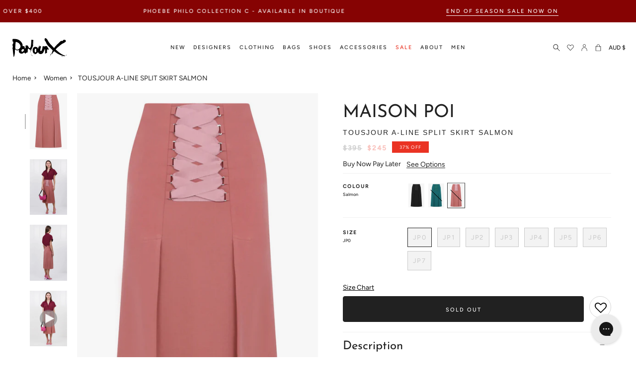

--- FILE ---
content_type: text/html; charset=utf-8
request_url: https://www.parlourx.com/products/tousjour-a-line-skirt-salmon
body_size: 61529
content:
<!doctype html>
<html class="no-js no-touch supports-no-cookies" lang="en">
<head>
<meta charset="UTF-8">
<meta http-equiv="X-UA-Compatible" content="IE=edge">
<meta name="viewport" content="width=device-width, initial-scale=1.0">
  <meta name="theme-color" content="#8191a4">
 
<!--canon-->
 

<link rel="canonical" href="https://www.parlourx.com/products/tousjour-a-line-skirt-salmon" />
  
  <link rel="preconnect" href="//www.parlourx.com" crossorigin>
  <link rel="preconnect" href="https://cdn.shopify.com" crossorigin><link rel="preconnect" href="https://fonts.shopifycdn.com" crossorigin><link rel="preconnect" href="//www.parlourx.com/cdn/fonts/josefin_sans/josefinsans_n4.c8300d95fd4ce72542a6efba9c682da40d144fba.woff2" as="font" type="font/woff2" crossorigin>
<link rel="preconnect" href="//www.parlourx.com/cdn/fonts/avenir_next/avenirnext_n4.7fd0287595be20cd5a683102bf49d073b6abf144.woff2" as="font" type="font/woff2" crossorigin>
  <link href="//www.parlourx.com/cdn/shop/t/268/assets/theme.css?v=73399395876088560931769164080" as="style" rel="preload">
  <link href="//www.parlourx.com/cdn/shop/t/268/assets/vendor.js?v=145267058347461890281759637793" as="script" rel="preload">
  <link href="//www.parlourx.com/cdn/shop/t/268/assets/theme.js?v=97583053467302387501759637793" as="script" rel="preload">
  <link href="//www.parlourx.com/cdn/shop/t/268/assets/fonts.css?v=127698116345056766321759638007" rel="stylesheet" type="text/css" media="all" />
  <link href="//www.parlourx.com/cdn/shop/t/268/assets/additional.css?v=60370625445068753161769152054" rel="stylesheet" type="text/css" media="all" />
  <link href="//www.parlourx.com/cdn/shop/t/268/assets/custom.css?v=64126596570386751521759637793" rel="stylesheet" type="text/css" media="all" />

    <link rel="icon" type="image/png" href="//www.parlourx.com/cdn/shop/files/favicon_374467a1-c5fe-4ea4-ba2b-4130a0c49ae9.png?crop=center&height=32&v=1753902459&width=32">
  
  
  <title>
    
    
    MAISON POI TOUSJOUR A-LINE SPLIT SKIRT SALMON NEW SEASON PARLOUR X
    
    
    
      &ndash; Parlour X
    
  </title>
  
    <meta name="description" content="The Maison Poi Tousjour A-Line Split Skirt in Salmon is a mid-length skirt crafted from a stretch fabrication. This style features a corset-style tie detail at the front, two front splits and a concealed side zipper. Fabrication: 60% Tencel, 34% Nylon, 6% Spandex ">
  
  
<meta property="og:site_name" content="Parlour X">
<meta property="og:url" content="https://www.parlourx.com/products/tousjour-a-line-skirt-salmon">
<meta property="og:title" content="MAISON POI TOUSJOUR A-LINE SPLIT SKIRT SALMON NEW SEASON PARLOUR X">
<meta property="og:type" content="product">
<meta property="og:description" content="The Maison Poi Tousjour A-Line Split Skirt in Salmon is a mid-length skirt crafted from a stretch fabrication. This style features a corset-style tie detail at the front, two front splits and a concealed side zipper. Fabrication: 60% Tencel, 34% Nylon, 6% Spandex "><meta property="og:image" content="http://www.parlourx.com/cdn/shop/files/maison-poi-rtw-tousjour-a-line-split-skirt-salmon-31672496881745.jpg?v=1693035191">
  <meta property="og:image:secure_url" content="https://www.parlourx.com/cdn/shop/files/maison-poi-rtw-tousjour-a-line-split-skirt-salmon-31672496881745.jpg?v=1693035191">
  <meta property="og:image:width" content="1000">
  <meta property="og:image:height" content="1500"><meta property="og:price:amount" content="245">
  <meta property="og:price:currency" content="AUD"><meta name="twitter:card" content="summary_large_image">
<meta name="twitter:title" content="MAISON POI TOUSJOUR A-LINE SPLIT SKIRT SALMON NEW SEASON PARLOUR X">
<meta name="twitter:description" content="The Maison Poi Tousjour A-Line Split Skirt in Salmon is a mid-length skirt crafted from a stretch fabrication. This style features a corset-style tie detail at the front, two front splits and a concealed side zipper. Fabrication: 60% Tencel, 34% Nylon, 6% Spandex ">

  <!-- CSS ================================================================== -->
  <link href="//www.parlourx.com/cdn/shop/t/268/assets/font-settings.css?v=80769564409771866791762228965" rel="stylesheet" type="text/css" media="all" />
  
<style data-shopify>

:root {--scrollbar-width: 0px;


--COLOR-VIDEO-BG: #f2f2f2;
--COLOR-BG-BRIGHTER: #f2f2f2;

--COLOR-BG: #ffffff;
--COLOR-BG-TRANSPARENT: rgba(255, 255, 255, 0);
--COLOR-BG-SECONDARY: #F7F9FA;
--COLOR-BG-RGB: 255, 255, 255;

--COLOR-TEXT-DARK: #000000;
--COLOR-TEXT: #212121;
--COLOR-TEXT-LIGHT: #646464;


/* === Opacity shades of grey ===*/
--COLOR-A5:  rgba(33, 33, 33, 0.05);
--COLOR-A10: rgba(33, 33, 33, 0.1);
--COLOR-A15: rgba(33, 33, 33, 0.15);
--COLOR-A20: rgba(33, 33, 33, 0.2);
--COLOR-A25: rgba(33, 33, 33, 0.25);
--COLOR-A30: rgba(33, 33, 33, 0.3);
--COLOR-A35: rgba(33, 33, 33, 0.35);
--COLOR-A40: rgba(33, 33, 33, 0.4);
--COLOR-A45: rgba(33, 33, 33, 0.45);
--COLOR-A50: rgba(33, 33, 33, 0.5);
--COLOR-A55: rgba(33, 33, 33, 0.55);
--COLOR-A60: rgba(33, 33, 33, 0.6);
--COLOR-A65: rgba(33, 33, 33, 0.65);
--COLOR-A70: rgba(33, 33, 33, 0.7);
--COLOR-A75: rgba(33, 33, 33, 0.75);
--COLOR-A80: rgba(33, 33, 33, 0.8);
--COLOR-A85: rgba(33, 33, 33, 0.85);
--COLOR-A90: rgba(33, 33, 33, 0.9);
--COLOR-A95: rgba(33, 33, 33, 0.95);

--COLOR-BORDER: rgb(240, 240, 240);
--COLOR-BORDER-LIGHT: #f6f6f6;
--COLOR-BORDER-HAIRLINE: #f7f7f7;
--COLOR-BORDER-DARK: #bdbdbd;/* === Bright color ===*/
--COLOR-PRIMARY: #212121;
--COLOR-PRIMARY-HOVER: #000000;
--COLOR-PRIMARY-FADE: rgba(33, 33, 33, 0.05);
--COLOR-PRIMARY-FADE-HOVER: rgba(33, 33, 33, 0.1);
--COLOR-PRIMARY-LIGHT: #855656;--COLOR-PRIMARY-OPPOSITE: #ffffff;


/* === Secondary Color ===*/
--COLOR-SECONDARY: #8191a4;
--COLOR-SECONDARY-HOVER: #506a89;
--COLOR-SECONDARY-FADE: rgba(129, 145, 164, 0.05);
--COLOR-SECONDARY-FADE-HOVER: rgba(129, 145, 164, 0.1);--COLOR-SECONDARY-OPPOSITE: #ffffff;


/* === link Color ===*/
--COLOR-LINK: #212121;
--COLOR-LINK-FADE: rgba(33, 33, 33, 0.05);
--COLOR-LINK-FADE-HOVER: rgba(33, 33, 33, 0.1);--COLOR-LINK-OPPOSITE: #ffffff;


/* === Product grid sale tags ===*/
--COLOR-SALE-BG: #ffffff;
--COLOR-SALE-TEXT: #ffffff;--COLOR-SALE-TEXT-SECONDARY: #212121;

/* === Product grid badges ===*/
--COLOR-BADGE-BG: #212121;
--COLOR-BADGE-TEXT: #ffffff;

/* === Product sale color ===*/
--COLOR-SALE: #ea3323;

/* === Gray background on Product grid items ===*/--filter-bg: .97;/* === Helper colors for form error states ===*/
--COLOR-ERROR: #721C24;
--COLOR-ERROR-BG: #F8D7DA;
--COLOR-ERROR-BORDER: #F5C6CB;



  --RADIUS: 0px;
  --RADIUS-SELECT: 0px;


--COLOR-ANNOUNCEMENT-BG: #ffffff;
--COLOR-ANNOUNCEMENT-TEXT: #ab8c52;
--COLOR-ANNOUNCEMENT-BORDER: #e6ddcb;

--COLOR-HEADER-BG: #ffffff;
--COLOR-HEADER-BG-TRANSPARENT: rgba(255, 255, 255, 0);
--COLOR-HEADER-LINK: #212121;

--COLOR-MENU-BG: #ffffff;
--COLOR-MENU-LINK: #212121;
--COLOR-SUBMENU-BG: #ffffff;
--COLOR-SUBMENU-LINK: #212121;
--COLOR-SUBMENU-TEXT-LIGHT: #646464;
--COLOR-MENU-TRANSPARENT: #ffffff;

--COLOR-FOOTER-BG: #ffffff;
--COLOR-FOOTER-TEXT: #212121;
--COLOR-FOOTER-LINK: #212121;
--COLOR-FOOTER-BORDER: #212121;

--TRANSPARENT: rgba(255, 255, 255, 0);

/* === Default overlay opacity ===*/
--overlay-opacity: 0;

/* === Custom Cursor ===*/
--ICON-ZOOM-IN: url( "//www.parlourx.com/cdn/shop/t/268/assets/icon-zoom-in.svg?v=182473373117644429561759637793" );
--ICON-ZOOM-OUT: url( "//www.parlourx.com/cdn/shop/t/268/assets/icon-zoom-out.svg?v=101497157853986683871759637793" );

/* === Custom Icons ===*/


  
  --ICON-ADD-BAG: url( "//www.parlourx.com/cdn/shop/t/268/assets/icon-add-bag.svg?v=23763382405227654651759637793" );
  --ICON-ADD-CART: url( "//www.parlourx.com/cdn/shop/t/268/assets/icon-add-cart.svg?v=3962293684743587821759637793" );
  --ICON-ARROW-LEFT: url( "//www.parlourx.com/cdn/shop/t/268/assets/icon-arrow-left.svg?v=183900537280936926591759637793" );
  --ICON-ARROW-RIGHT: url( "//www.parlourx.com/cdn/shop/t/268/assets/icon-arrow-right.svg?v=12065742888274855121759637793" );
  --ICON-SELECT: url("//www.parlourx.com/cdn/shop/t/268/assets/icon-select.svg?v=167170173659852274001759637793");


--PRODUCT-GRID-ASPECT-RATIO: 150.0%;

/* === Typography ===*/
--FONT-WEIGHT-BODY: 400;
--FONT-WEIGHT-BODY-BOLD: 500;

--FONT-STACK-BODY: Figtree, sans-serif;
--FONT-STYLE-BODY: normal;
--FONT-STYLE-BODY-ITALIC: italic;
--FONT-ADJUST-BODY: 0.85;

--FONT-WEIGHT-HEADING: 400;
--FONT-WEIGHT-HEADING-BOLD: 500;

--FONT-STACK-HEADING: "Josefin Sans", sans-serif;
--FONT-STYLE-HEADING: normal;
--FONT-STYLE-HEADING-ITALIC: italic;
--FONT-ADJUST-HEADING: 1.0;

--FONT-STACK-NAV: Figtree, sans-serif;
--FONT-STYLE-NAV: normal;
--FONT-STYLE-NAV-ITALIC: italic;
--FONT-ADJUST-NAV: 1.0;

--FONT-WEIGHT-NAV: 400;
--FONT-WEIGHT-NAV-BOLD: 500;

--FONT-SIZE-BASE: 0.85rem;
--FONT-SIZE-BASE-PERCENT: 0.85;

/* === Parallax ===*/
--PARALLAX-STRENGTH-MIN: 120.0%;
--PARALLAX-STRENGTH-MAX: 130.0%;--LAYOUT-OUTER: 50px;
  --LAYOUT-GUTTER: 32px;
  --LAYOUT-OUTER-MEDIUM: 30px;
  --LAYOUT-GUTTER-MEDIUM: 22px;
  --LAYOUT-OUTER-SMALL: 16px;
  --LAYOUT-GUTTER-SMALL: 16px;--base-animation-delay: 0ms;
--line-height-normal: 1.375; /* Equals to line-height: normal; */--ICON-STROKE-WIDTH: 1px;/* === Button General ===*/
--BTN-FONT-STACK: Figtree, sans-serif;
--BTN-FONT-WEIGHT: 400;
--BTN-FONT-STYLE: normal;
--BTN-FONT-SIZE: 13px;

--BTN-LETTER-SPACING: 0.1em;
--BTN-UPPERCASE: uppercase;

/* === Button Primary ===*/
--BTN-PRIMARY-BORDER-COLOR: #212121;
--BTN-PRIMARY-BG-COLOR: #212121;
--BTN-PRIMARY-TEXT-COLOR: #ffffff;


  --BTN-PRIMARY-BG-COLOR-BRIGHTER: #3b3b3b;


/* === Button Secondary ===*/
--BTN-SECONDARY-BORDER-COLOR: #ab8c52;
--BTN-SECONDARY-BG-COLOR: #ab8c52;
--BTN-SECONDARY-TEXT-COLOR: #ffffff;


  --BTN-SECONDARY-BG-COLOR-BRIGHTER: #9a7e4a;


/* === Button White ===*/
--TEXT-BTN-BORDER-WHITE: #fff;
--TEXT-BTN-BG-WHITE: #fff;
--TEXT-BTN-WHITE: #000;
--TEXT-BTN-BG-WHITE-BRIGHTER: #f2f2f2;

/* === Button Black ===*/
--TEXT-BTN-BG-BLACK: #000;
--TEXT-BTN-BORDER-BLACK: #000;
--TEXT-BTN-BLACK: #fff;
--TEXT-BTN-BG-BLACK-BRIGHTER: #1a1a1a
}
</style>

  <link href="//www.parlourx.com/cdn/shop/t/268/assets/theme.css?v=73399395876088560931769164080" rel="stylesheet" type="text/css" media="all" />
  <link href="//www.parlourx.com/cdn/shop/t/268/assets/globo-css.css?v=164253239532095350471759637793" rel="stylesheet" type="text/css" media="all" />
<script>
window.KiwiSizing = window.KiwiSizing === undefined ? {} : window.KiwiSizing;
KiwiSizing.shop = "parlour-x.myshopify.com";


KiwiSizing.data = {
  collections: "270945583185",
  tags: "Clearance,Colour_tousjour-a-line-skirt-black,Colour_tousjour-a-line-skirt-forest,Colour_tousjour-a-line-skirt-white,Designer_Maison Poi,flag--sold-out,gender--women,Related_stretch-sandal-110mm,Related_the-pouch-20-smooth-leather-grape,Related_tousjour-frill-sleeve-crop-top-salmon,Sale,Style_Skirts",
  product: "6581037727825",
  vendor: "MAISON POI",
  type: "RTW",
  title: "TOUSJOUR A-LINE SPLIT SKIRT SALMON",
  images: ["\/\/www.parlourx.com\/cdn\/shop\/files\/maison-poi-rtw-tousjour-a-line-split-skirt-salmon-31672496881745.jpg?v=1693035191","\/\/www.parlourx.com\/cdn\/shop\/files\/maison-poi-rtw-tousjour-a-line-split-skirt-salmon-29095615627345.jpg?v=1693035721","\/\/www.parlourx.com\/cdn\/shop\/files\/maison-poi-rtw-tousjour-a-line-split-skirt-salmon-29095615692881.jpg?v=1693034477"],
  options: [{"name":"COLOUR","position":1,"values":["PINK"]},{"name":"Size","position":2,"values":["JP0","JP1","JP2","JP3","JP4","JP5","JP6","JP7"]}],
  variants: [{"id":39373846970449,"title":"PINK \/ JP0","option1":"PINK","option2":"JP0","option3":null,"sku":"MAIS-410TJ1903-SALMON-JP0","requires_shipping":true,"taxable":true,"featured_image":null,"available":false,"name":"TOUSJOUR A-LINE SPLIT SKIRT SALMON - PINK \/ JP0","public_title":"PINK \/ JP0","options":["PINK","JP0"],"price":24500,"weight":0,"compare_at_price":39500,"inventory_management":"shopify","barcode":"7100000302203","requires_selling_plan":false,"selling_plan_allocations":[],"quantity_rule":{"min":1,"max":null,"increment":1}},{"id":39373847003217,"title":"PINK \/ JP1","option1":"PINK","option2":"JP1","option3":null,"sku":"MAIS-410TJ1903-SALMON-JP1","requires_shipping":true,"taxable":true,"featured_image":null,"available":false,"name":"TOUSJOUR A-LINE SPLIT SKIRT SALMON - PINK \/ JP1","public_title":"PINK \/ JP1","options":["PINK","JP1"],"price":24500,"weight":0,"compare_at_price":39500,"inventory_management":"shopify","barcode":"7100000302210","requires_selling_plan":false,"selling_plan_allocations":[],"quantity_rule":{"min":1,"max":null,"increment":1}},{"id":39373847035985,"title":"PINK \/ JP2","option1":"PINK","option2":"JP2","option3":null,"sku":"MAIS-410TJ1903-SALMON-JP2","requires_shipping":true,"taxable":true,"featured_image":null,"available":false,"name":"TOUSJOUR A-LINE SPLIT SKIRT SALMON - PINK \/ JP2","public_title":"PINK \/ JP2","options":["PINK","JP2"],"price":24500,"weight":0,"compare_at_price":39500,"inventory_management":"shopify","barcode":"7100000302227","requires_selling_plan":false,"selling_plan_allocations":[],"quantity_rule":{"min":1,"max":null,"increment":1}},{"id":39373847068753,"title":"PINK \/ JP3","option1":"PINK","option2":"JP3","option3":null,"sku":"MAIS-410TJ1903-SALMON-JP3","requires_shipping":true,"taxable":true,"featured_image":null,"available":false,"name":"TOUSJOUR A-LINE SPLIT SKIRT SALMON - PINK \/ JP3","public_title":"PINK \/ JP3","options":["PINK","JP3"],"price":24500,"weight":0,"compare_at_price":39500,"inventory_management":"shopify","barcode":"7100000302234","requires_selling_plan":false,"selling_plan_allocations":[],"quantity_rule":{"min":1,"max":null,"increment":1}},{"id":39373847101521,"title":"PINK \/ JP4","option1":"PINK","option2":"JP4","option3":null,"sku":"MAIS-410TJ1903-SALMON-JP4","requires_shipping":true,"taxable":true,"featured_image":null,"available":false,"name":"TOUSJOUR A-LINE SPLIT SKIRT SALMON - PINK \/ JP4","public_title":"PINK \/ JP4","options":["PINK","JP4"],"price":24500,"weight":0,"compare_at_price":39500,"inventory_management":"shopify","barcode":"7100000302241","requires_selling_plan":false,"selling_plan_allocations":[],"quantity_rule":{"min":1,"max":null,"increment":1}},{"id":39373847134289,"title":"PINK \/ JP5","option1":"PINK","option2":"JP5","option3":null,"sku":"MAIS-410TJ1903-SALMON-JP5","requires_shipping":true,"taxable":true,"featured_image":null,"available":false,"name":"TOUSJOUR A-LINE SPLIT SKIRT SALMON - PINK \/ JP5","public_title":"PINK \/ JP5","options":["PINK","JP5"],"price":24500,"weight":0,"compare_at_price":39500,"inventory_management":"shopify","barcode":"7100000302258","requires_selling_plan":false,"selling_plan_allocations":[],"quantity_rule":{"min":1,"max":null,"increment":1}},{"id":39373847167057,"title":"PINK \/ JP6","option1":"PINK","option2":"JP6","option3":null,"sku":"MAIS-410TJ1903-SALMON-JP6","requires_shipping":true,"taxable":true,"featured_image":null,"available":false,"name":"TOUSJOUR A-LINE SPLIT SKIRT SALMON - PINK \/ JP6","public_title":"PINK \/ JP6","options":["PINK","JP6"],"price":24500,"weight":0,"compare_at_price":39500,"inventory_management":"shopify","barcode":"7100000302265","requires_selling_plan":false,"selling_plan_allocations":[],"quantity_rule":{"min":1,"max":null,"increment":1}},{"id":39373847199825,"title":"PINK \/ JP7","option1":"PINK","option2":"JP7","option3":null,"sku":"MAIS-410TJ1903-SALMON-JP7","requires_shipping":true,"taxable":true,"featured_image":null,"available":false,"name":"TOUSJOUR A-LINE SPLIT SKIRT SALMON - PINK \/ JP7","public_title":"PINK \/ JP7","options":["PINK","JP7"],"price":24500,"weight":0,"compare_at_price":39500,"inventory_management":"shopify","barcode":"7100000302272","requires_selling_plan":false,"selling_plan_allocations":[],"quantity_rule":{"min":1,"max":null,"increment":1}}],
};

</script>
  <script>
  
    if (window.navigator.userAgent.indexOf('MSIE ') > 0 || window.navigator.userAgent.indexOf('Trident/') > 0) {
      document.documentElement.className = document.documentElement.className + ' ie';
      var scripts = document.getElementsByTagName('script')[0];
      var polyfill = document.createElement("script");
      polyfill.defer = true;
      polyfill.src = "//www.parlourx.com/cdn/shop/t/268/assets/ie11.js?v=144489047535103983231759637793";
      scripts.parentNode.insertBefore(polyfill, scripts);
    } else {
      document.documentElement.className = document.documentElement.className.replace('no-js', 'js');
    }
    let root = '/';
    if (root[root.length - 1] !== '/') {
      root = root + '/';
    }
    window.theme = {
      routes: {
        root: root,
        cart: '/cart',
        cart_add_url: '/cart/add',
        product_recommendations_url: '/recommendations/products',
        predictive_search_url: '/search/suggest',
        addresses_url: '/account/addresses'
      },
      assets: {
        photoswipe: '//www.parlourx.com/cdn/shop/t/268/assets/photoswipe.js?v=101811760775731399961759637793',
        smoothscroll: '//www.parlourx.com/cdn/shop/t/268/assets/smoothscroll.js?v=37906625415260927261759637793',
        swatches: '//www.parlourx.com/cdn/shop/t/268/assets/swatches.json?v=184343565545568312921759637793',
        base: "//www.parlourx.com/cdn/shop/t/268/assets/",
      },
      strings: {
        addToCart: "Add to cart",
        soldOut: "Sold Out",
        from: "From",
        preOrder: "Pre-order",
        sale: "Sale",
        subscription: "Subscription",
        unavailable: "Unavailable",
        unitPrice: "Unit price",
        unitPriceSeparator: "per",
        shippingCalcSubmitButton: "Calculate shipping",
        shippingCalcSubmitButtonDisabled: "Calculating...",
        selectValue: "Select value",
        selectColor: "Select colour",
        oneColor: "colour",
        otherColor: "colours",
        upsellAddToCart: "Add",
        free: "Free",
      },
      settings: {
        customerLoggedIn: null ? true : false,
        cartDrawerEnabled: true,
        enableQuickAdd: true,
        enableAnimations: true,
        transparentHeader: false,
      },
      moneyFormat: false ? "\u003cspan class=money\u003e${{amount_no_decimals}} AUD\u003c\/span\u003e" : "\u003cspan class=money\u003e${{amount_no_decimals}}\u003c\/span\u003e",
      moneyWithoutCurrencyFormat: "\u003cspan class=money\u003e${{amount_no_decimals}}\u003c\/span\u003e",
      moneyWithCurrencyFormat: "\u003cspan class=money\u003e${{amount_no_decimals}} AUD\u003c\/span\u003e",
      subtotal: 0,
      info: {
        name: 'broadcast'
      },
      version: '3.8.0'
    };
    if (window.performance) {
      window.performance.mark('init');
    } else {
      window.fastNetworkAndCPU = false;
    }
    const firstSectionImage = document.querySelector('.main-content > .shopify-section img');
    if (firstSectionImage) {
      firstSectionImage.setAttribute('loading', 'eager');
      firstSectionImage.setAttribute('fetchpriority', 'high');
    }
  </script>
  
    <script src="//www.parlourx.com/cdn/shopifycloud/storefront/assets/themes_support/shopify_common-5f594365.js" defer="defer"></script>
  
  <!-- Theme Javascript ============================================================== -->
  <script src="//www.parlourx.com/cdn/shop/t/268/assets/vendor.js?v=145267058347461890281759637793" defer="defer"></script>
  <script src="//www.parlourx.com/cdn/shop/t/268/assets/theme.js?v=97583053467302387501759637793" defer="defer"></script>
  <!-- Shopify app scripts =========================================================== -->
  <script>window.nfecShopVersion = '1769235653';window.nfecJsVersion = '449674';window.nfecCVersion = 61252</script><script>window.performance && window.performance.mark && window.performance.mark('shopify.content_for_header.start');</script><meta name="google-site-verification" content="DsaQ9seOPgiM1Fn3PlToJk5Uytd8dIdm8nH9_dJKnms">
<meta id="shopify-digital-wallet" name="shopify-digital-wallet" content="/10101293137/digital_wallets/dialog">
<meta name="shopify-checkout-api-token" content="c8bda151d7e90ded9a8bc31a41dcfb83">
<meta id="in-context-paypal-metadata" data-shop-id="10101293137" data-venmo-supported="false" data-environment="production" data-locale="en_US" data-paypal-v4="true" data-currency="AUD">
<link rel="alternate" hreflang="x-default" href="https://www.parlourx.com/products/tousjour-a-line-skirt-salmon">
<link rel="alternate" hreflang="zh-Hans-CN" href="https://www.parlourx.com/zh-cn/products/tousjour-a-line-skirt-salmon">
<link rel="alternate" hreflang="en-AU" href="https://www.parlourx.com/products/tousjour-a-line-skirt-salmon">
<link rel="alternate" hreflang="zh-Hans-AU" href="https://www.parlourx.com/zh/products/tousjour-a-line-skirt-salmon">
<link rel="alternate" type="application/json+oembed" href="https://www.parlourx.com/products/tousjour-a-line-skirt-salmon.oembed">
<script async="async" src="/checkouts/internal/preloads.js?locale=en-AU"></script>
<link rel="preconnect" href="https://shop.app" crossorigin="anonymous">
<script async="async" src="https://shop.app/checkouts/internal/preloads.js?locale=en-AU&shop_id=10101293137" crossorigin="anonymous"></script>
<script id="apple-pay-shop-capabilities" type="application/json">{"shopId":10101293137,"countryCode":"AU","currencyCode":"AUD","merchantCapabilities":["supports3DS"],"merchantId":"gid:\/\/shopify\/Shop\/10101293137","merchantName":"Parlour X","requiredBillingContactFields":["postalAddress","email","phone"],"requiredShippingContactFields":["postalAddress","email","phone"],"shippingType":"shipping","supportedNetworks":["visa","masterCard","amex","jcb"],"total":{"type":"pending","label":"Parlour X","amount":"1.00"},"shopifyPaymentsEnabled":true,"supportsSubscriptions":true}</script>
<script id="shopify-features" type="application/json">{"accessToken":"c8bda151d7e90ded9a8bc31a41dcfb83","betas":["rich-media-storefront-analytics"],"domain":"www.parlourx.com","predictiveSearch":true,"shopId":10101293137,"locale":"en"}</script>
<script>var Shopify = Shopify || {};
Shopify.shop = "parlour-x.myshopify.com";
Shopify.locale = "en";
Shopify.currency = {"active":"AUD","rate":"1.0"};
Shopify.country = "AU";
Shopify.theme = {"name":"Website V3.7","id":185035456881,"schema_name":"Broadcast","schema_version":"3.8.0","theme_store_id":868,"role":"main"};
Shopify.theme.handle = "null";
Shopify.theme.style = {"id":null,"handle":null};
Shopify.cdnHost = "www.parlourx.com/cdn";
Shopify.routes = Shopify.routes || {};
Shopify.routes.root = "/";</script>
<script type="module">!function(o){(o.Shopify=o.Shopify||{}).modules=!0}(window);</script>
<script>!function(o){function n(){var o=[];function n(){o.push(Array.prototype.slice.apply(arguments))}return n.q=o,n}var t=o.Shopify=o.Shopify||{};t.loadFeatures=n(),t.autoloadFeatures=n()}(window);</script>
<script>
  window.ShopifyPay = window.ShopifyPay || {};
  window.ShopifyPay.apiHost = "shop.app\/pay";
  window.ShopifyPay.redirectState = null;
</script>
<script id="shop-js-analytics" type="application/json">{"pageType":"product"}</script>
<script defer="defer" async type="module" src="//www.parlourx.com/cdn/shopifycloud/shop-js/modules/v2/client.init-shop-cart-sync_BT-GjEfc.en.esm.js"></script>
<script defer="defer" async type="module" src="//www.parlourx.com/cdn/shopifycloud/shop-js/modules/v2/chunk.common_D58fp_Oc.esm.js"></script>
<script defer="defer" async type="module" src="//www.parlourx.com/cdn/shopifycloud/shop-js/modules/v2/chunk.modal_xMitdFEc.esm.js"></script>
<script type="module">
  await import("//www.parlourx.com/cdn/shopifycloud/shop-js/modules/v2/client.init-shop-cart-sync_BT-GjEfc.en.esm.js");
await import("//www.parlourx.com/cdn/shopifycloud/shop-js/modules/v2/chunk.common_D58fp_Oc.esm.js");
await import("//www.parlourx.com/cdn/shopifycloud/shop-js/modules/v2/chunk.modal_xMitdFEc.esm.js");

  window.Shopify.SignInWithShop?.initShopCartSync?.({"fedCMEnabled":true,"windoidEnabled":true});

</script>
<script>
  window.Shopify = window.Shopify || {};
  if (!window.Shopify.featureAssets) window.Shopify.featureAssets = {};
  window.Shopify.featureAssets['shop-js'] = {"shop-cart-sync":["modules/v2/client.shop-cart-sync_DZOKe7Ll.en.esm.js","modules/v2/chunk.common_D58fp_Oc.esm.js","modules/v2/chunk.modal_xMitdFEc.esm.js"],"init-fed-cm":["modules/v2/client.init-fed-cm_B6oLuCjv.en.esm.js","modules/v2/chunk.common_D58fp_Oc.esm.js","modules/v2/chunk.modal_xMitdFEc.esm.js"],"shop-cash-offers":["modules/v2/client.shop-cash-offers_D2sdYoxE.en.esm.js","modules/v2/chunk.common_D58fp_Oc.esm.js","modules/v2/chunk.modal_xMitdFEc.esm.js"],"shop-login-button":["modules/v2/client.shop-login-button_QeVjl5Y3.en.esm.js","modules/v2/chunk.common_D58fp_Oc.esm.js","modules/v2/chunk.modal_xMitdFEc.esm.js"],"pay-button":["modules/v2/client.pay-button_DXTOsIq6.en.esm.js","modules/v2/chunk.common_D58fp_Oc.esm.js","modules/v2/chunk.modal_xMitdFEc.esm.js"],"shop-button":["modules/v2/client.shop-button_DQZHx9pm.en.esm.js","modules/v2/chunk.common_D58fp_Oc.esm.js","modules/v2/chunk.modal_xMitdFEc.esm.js"],"avatar":["modules/v2/client.avatar_BTnouDA3.en.esm.js"],"init-windoid":["modules/v2/client.init-windoid_CR1B-cfM.en.esm.js","modules/v2/chunk.common_D58fp_Oc.esm.js","modules/v2/chunk.modal_xMitdFEc.esm.js"],"init-shop-for-new-customer-accounts":["modules/v2/client.init-shop-for-new-customer-accounts_C_vY_xzh.en.esm.js","modules/v2/client.shop-login-button_QeVjl5Y3.en.esm.js","modules/v2/chunk.common_D58fp_Oc.esm.js","modules/v2/chunk.modal_xMitdFEc.esm.js"],"init-shop-email-lookup-coordinator":["modules/v2/client.init-shop-email-lookup-coordinator_BI7n9ZSv.en.esm.js","modules/v2/chunk.common_D58fp_Oc.esm.js","modules/v2/chunk.modal_xMitdFEc.esm.js"],"init-shop-cart-sync":["modules/v2/client.init-shop-cart-sync_BT-GjEfc.en.esm.js","modules/v2/chunk.common_D58fp_Oc.esm.js","modules/v2/chunk.modal_xMitdFEc.esm.js"],"shop-toast-manager":["modules/v2/client.shop-toast-manager_DiYdP3xc.en.esm.js","modules/v2/chunk.common_D58fp_Oc.esm.js","modules/v2/chunk.modal_xMitdFEc.esm.js"],"init-customer-accounts":["modules/v2/client.init-customer-accounts_D9ZNqS-Q.en.esm.js","modules/v2/client.shop-login-button_QeVjl5Y3.en.esm.js","modules/v2/chunk.common_D58fp_Oc.esm.js","modules/v2/chunk.modal_xMitdFEc.esm.js"],"init-customer-accounts-sign-up":["modules/v2/client.init-customer-accounts-sign-up_iGw4briv.en.esm.js","modules/v2/client.shop-login-button_QeVjl5Y3.en.esm.js","modules/v2/chunk.common_D58fp_Oc.esm.js","modules/v2/chunk.modal_xMitdFEc.esm.js"],"shop-follow-button":["modules/v2/client.shop-follow-button_CqMgW2wH.en.esm.js","modules/v2/chunk.common_D58fp_Oc.esm.js","modules/v2/chunk.modal_xMitdFEc.esm.js"],"checkout-modal":["modules/v2/client.checkout-modal_xHeaAweL.en.esm.js","modules/v2/chunk.common_D58fp_Oc.esm.js","modules/v2/chunk.modal_xMitdFEc.esm.js"],"shop-login":["modules/v2/client.shop-login_D91U-Q7h.en.esm.js","modules/v2/chunk.common_D58fp_Oc.esm.js","modules/v2/chunk.modal_xMitdFEc.esm.js"],"lead-capture":["modules/v2/client.lead-capture_BJmE1dJe.en.esm.js","modules/v2/chunk.common_D58fp_Oc.esm.js","modules/v2/chunk.modal_xMitdFEc.esm.js"],"payment-terms":["modules/v2/client.payment-terms_Ci9AEqFq.en.esm.js","modules/v2/chunk.common_D58fp_Oc.esm.js","modules/v2/chunk.modal_xMitdFEc.esm.js"]};
</script>
<script>(function() {
  var isLoaded = false;
  function asyncLoad() {
    if (isLoaded) return;
    isLoaded = true;
    var urls = ["https:\/\/assets.smartwishlist.webmarked.net\/static\/v6\/smartwishlist.js?shop=parlour-x.myshopify.com","https:\/\/cdn-scripts.signifyd.com\/shopify\/script-tag.js?shop=parlour-x.myshopify.com","https:\/\/str.rise-ai.com\/?shop=parlour-x.myshopify.com","https:\/\/strn.rise-ai.com\/?shop=parlour-x.myshopify.com","https:\/\/d5zu2f4xvqanl.cloudfront.net\/42\/fe\/loader_2.js?shop=parlour-x.myshopify.com","https:\/\/app.kiwisizing.com\/web\/js\/dist\/kiwiSizing\/plugin\/SizingPlugin.prod.js?v=330\u0026shop=parlour-x.myshopify.com","https:\/\/config.gorgias.chat\/bundle-loader\/01GYCCJNZC7A4KZJJVF4VM4GVR?source=shopify1click\u0026shop=parlour-x.myshopify.com","https:\/\/static.klaviyo.com\/onsite\/js\/klaviyo.js?company_id=TYaWgS\u0026shop=parlour-x.myshopify.com","https:\/\/dr4qe3ddw9y32.cloudfront.net\/awin-shopify-integration-code.js?aid=113444\u0026v=shopifyApp_5.1.2\u0026ts=1740538094044\u0026shop=parlour-x.myshopify.com","https:\/\/shopify-extension.getredo.com\/main.js?widget_id=a7t1e7y3gee6911\u0026shop=parlour-x.myshopify.com","https:\/\/cdn.9gtb.com\/loader.js?g_cvt_id=3a8b0d11-f55f-48d7-9d7b-d493aa925245\u0026shop=parlour-x.myshopify.com"];
    for (var i = 0; i < urls.length; i++) {
      var s = document.createElement('script');
      s.type = 'text/javascript';
      s.async = true;
      s.src = urls[i];
      var x = document.getElementsByTagName('script')[0];
      x.parentNode.insertBefore(s, x);
    }
  };
  if(window.attachEvent) {
    window.attachEvent('onload', asyncLoad);
  } else {
    window.addEventListener('load', asyncLoad, false);
  }
})();</script>
<script id="__st">var __st={"a":10101293137,"offset":39600,"reqid":"6843eb60-a4cb-46d7-a7ab-3d9688aaf864-1769260100","pageurl":"www.parlourx.com\/products\/tousjour-a-line-skirt-salmon","u":"78eac5c56c23","p":"product","rtyp":"product","rid":6581037727825};</script>
<script>window.ShopifyPaypalV4VisibilityTracking = true;</script>
<script id="captcha-bootstrap">!function(){'use strict';const t='contact',e='account',n='new_comment',o=[[t,t],['blogs',n],['comments',n],[t,'customer']],c=[[e,'customer_login'],[e,'guest_login'],[e,'recover_customer_password'],[e,'create_customer']],r=t=>t.map((([t,e])=>`form[action*='/${t}']:not([data-nocaptcha='true']) input[name='form_type'][value='${e}']`)).join(','),a=t=>()=>t?[...document.querySelectorAll(t)].map((t=>t.form)):[];function s(){const t=[...o],e=r(t);return a(e)}const i='password',u='form_key',d=['recaptcha-v3-token','g-recaptcha-response','h-captcha-response',i],f=()=>{try{return window.sessionStorage}catch{return}},m='__shopify_v',_=t=>t.elements[u];function p(t,e,n=!1){try{const o=window.sessionStorage,c=JSON.parse(o.getItem(e)),{data:r}=function(t){const{data:e,action:n}=t;return t[m]||n?{data:e,action:n}:{data:t,action:n}}(c);for(const[e,n]of Object.entries(r))t.elements[e]&&(t.elements[e].value=n);n&&o.removeItem(e)}catch(o){console.error('form repopulation failed',{error:o})}}const l='form_type',E='cptcha';function T(t){t.dataset[E]=!0}const w=window,h=w.document,L='Shopify',v='ce_forms',y='captcha';let A=!1;((t,e)=>{const n=(g='f06e6c50-85a8-45c8-87d0-21a2b65856fe',I='https://cdn.shopify.com/shopifycloud/storefront-forms-hcaptcha/ce_storefront_forms_captcha_hcaptcha.v1.5.2.iife.js',D={infoText:'Protected by hCaptcha',privacyText:'Privacy',termsText:'Terms'},(t,e,n)=>{const o=w[L][v],c=o.bindForm;if(c)return c(t,g,e,D).then(n);var r;o.q.push([[t,g,e,D],n]),r=I,A||(h.body.append(Object.assign(h.createElement('script'),{id:'captcha-provider',async:!0,src:r})),A=!0)});var g,I,D;w[L]=w[L]||{},w[L][v]=w[L][v]||{},w[L][v].q=[],w[L][y]=w[L][y]||{},w[L][y].protect=function(t,e){n(t,void 0,e),T(t)},Object.freeze(w[L][y]),function(t,e,n,w,h,L){const[v,y,A,g]=function(t,e,n){const i=e?o:[],u=t?c:[],d=[...i,...u],f=r(d),m=r(i),_=r(d.filter((([t,e])=>n.includes(e))));return[a(f),a(m),a(_),s()]}(w,h,L),I=t=>{const e=t.target;return e instanceof HTMLFormElement?e:e&&e.form},D=t=>v().includes(t);t.addEventListener('submit',(t=>{const e=I(t);if(!e)return;const n=D(e)&&!e.dataset.hcaptchaBound&&!e.dataset.recaptchaBound,o=_(e),c=g().includes(e)&&(!o||!o.value);(n||c)&&t.preventDefault(),c&&!n&&(function(t){try{if(!f())return;!function(t){const e=f();if(!e)return;const n=_(t);if(!n)return;const o=n.value;o&&e.removeItem(o)}(t);const e=Array.from(Array(32),(()=>Math.random().toString(36)[2])).join('');!function(t,e){_(t)||t.append(Object.assign(document.createElement('input'),{type:'hidden',name:u})),t.elements[u].value=e}(t,e),function(t,e){const n=f();if(!n)return;const o=[...t.querySelectorAll(`input[type='${i}']`)].map((({name:t})=>t)),c=[...d,...o],r={};for(const[a,s]of new FormData(t).entries())c.includes(a)||(r[a]=s);n.setItem(e,JSON.stringify({[m]:1,action:t.action,data:r}))}(t,e)}catch(e){console.error('failed to persist form',e)}}(e),e.submit())}));const S=(t,e)=>{t&&!t.dataset[E]&&(n(t,e.some((e=>e===t))),T(t))};for(const o of['focusin','change'])t.addEventListener(o,(t=>{const e=I(t);D(e)&&S(e,y())}));const B=e.get('form_key'),M=e.get(l),P=B&&M;t.addEventListener('DOMContentLoaded',(()=>{const t=y();if(P)for(const e of t)e.elements[l].value===M&&p(e,B);[...new Set([...A(),...v().filter((t=>'true'===t.dataset.shopifyCaptcha))])].forEach((e=>S(e,t)))}))}(h,new URLSearchParams(w.location.search),n,t,e,['guest_login'])})(!0,!0)}();</script>
<script integrity="sha256-4kQ18oKyAcykRKYeNunJcIwy7WH5gtpwJnB7kiuLZ1E=" data-source-attribution="shopify.loadfeatures" defer="defer" src="//www.parlourx.com/cdn/shopifycloud/storefront/assets/storefront/load_feature-a0a9edcb.js" crossorigin="anonymous"></script>
<script crossorigin="anonymous" defer="defer" src="//www.parlourx.com/cdn/shopifycloud/storefront/assets/shopify_pay/storefront-65b4c6d7.js?v=20250812"></script>
<script data-source-attribution="shopify.dynamic_checkout.dynamic.init">var Shopify=Shopify||{};Shopify.PaymentButton=Shopify.PaymentButton||{isStorefrontPortableWallets:!0,init:function(){window.Shopify.PaymentButton.init=function(){};var t=document.createElement("script");t.src="https://www.parlourx.com/cdn/shopifycloud/portable-wallets/latest/portable-wallets.en.js",t.type="module",document.head.appendChild(t)}};
</script>
<script data-source-attribution="shopify.dynamic_checkout.buyer_consent">
  function portableWalletsHideBuyerConsent(e){var t=document.getElementById("shopify-buyer-consent"),n=document.getElementById("shopify-subscription-policy-button");t&&n&&(t.classList.add("hidden"),t.setAttribute("aria-hidden","true"),n.removeEventListener("click",e))}function portableWalletsShowBuyerConsent(e){var t=document.getElementById("shopify-buyer-consent"),n=document.getElementById("shopify-subscription-policy-button");t&&n&&(t.classList.remove("hidden"),t.removeAttribute("aria-hidden"),n.addEventListener("click",e))}window.Shopify?.PaymentButton&&(window.Shopify.PaymentButton.hideBuyerConsent=portableWalletsHideBuyerConsent,window.Shopify.PaymentButton.showBuyerConsent=portableWalletsShowBuyerConsent);
</script>
<script data-source-attribution="shopify.dynamic_checkout.cart.bootstrap">document.addEventListener("DOMContentLoaded",(function(){function t(){return document.querySelector("shopify-accelerated-checkout-cart, shopify-accelerated-checkout")}if(t())Shopify.PaymentButton.init();else{new MutationObserver((function(e,n){t()&&(Shopify.PaymentButton.init(),n.disconnect())})).observe(document.body,{childList:!0,subtree:!0})}}));
</script>
<link id="shopify-accelerated-checkout-styles" rel="stylesheet" media="screen" href="https://www.parlourx.com/cdn/shopifycloud/portable-wallets/latest/accelerated-checkout-backwards-compat.css" crossorigin="anonymous">
<style id="shopify-accelerated-checkout-cart">
        #shopify-buyer-consent {
  margin-top: 1em;
  display: inline-block;
  width: 100%;
}

#shopify-buyer-consent.hidden {
  display: none;
}

#shopify-subscription-policy-button {
  background: none;
  border: none;
  padding: 0;
  text-decoration: underline;
  font-size: inherit;
  cursor: pointer;
}

#shopify-subscription-policy-button::before {
  box-shadow: none;
}

      </style>

<script>window.performance && window.performance.mark && window.performance.mark('shopify.content_for_header.end');</script>
      <!-- Google Tag Manager -->
    <script>(function(w,d,s,l,i){w[l]=w[l]||[];w[l].push({'gtm.start':
    new Date().getTime(),event:'gtm.js'});var f=d.getElementsByTagName(s)[0],
    j=d.createElement(s),dl=l!='dataLayer'?'&l='+l:'';j.async=true;j.src=
    'https://www.googletagmanager.com/gtm.js?id='+i+dl;f.parentNode.insertBefore(j,f);
    })(window,document,'script','dataLayer','GTM-KZXZM45');</script>
    <!-- End Google Tag Manager -->
  <script src="//www.parlourx.com/cdn/shop/t/268/assets/timesact.js?v=93071381721886254081759637793" defer="defer"></script>
<!-- Hotjar Tracking Code for https://www.parlourx.com -->
<script>
    (function(h,o,t,j,a,r){
        h.hj=h.hj||function(){(h.hj.q=h.hj.q||[]).push(arguments)};
        h._hjSettings={hjid:3615206,hjsv:6};
        a=o.getElementsByTagName('head')[0];
        r=o.createElement('script');r.async=1;
        r.src=t+h._hjSettings.hjid+j+h._hjSettings.hjsv;
        a.appendChild(r);
    })(window,document,'https://static.hotjar.com/c/hotjar-','.js?sv=');
</script>


 <style>
   .grandparent .header__grandparent__links {
    flex: inherit !important;
} 
.header__grandparent__links .dropdown__family .media-links .media-chunk a span{
  font-size: 9.2px !important;
}   
   .header__grandparent__links .dropdown__family .navlink--child span{
  font-size: 12px !important;
}   
 @media (min-width: 767px) and (max-width: 810px){
   .header__logo {
     margin: 0 24px;
   }
 }  
 </style> 
<!-- BEGIN app block: shopify://apps/klaviyo-email-marketing-sms/blocks/klaviyo-onsite-embed/2632fe16-c075-4321-a88b-50b567f42507 -->












  <script async src="https://static.klaviyo.com/onsite/js/TYaWgS/klaviyo.js?company_id=TYaWgS"></script>
  <script>!function(){if(!window.klaviyo){window._klOnsite=window._klOnsite||[];try{window.klaviyo=new Proxy({},{get:function(n,i){return"push"===i?function(){var n;(n=window._klOnsite).push.apply(n,arguments)}:function(){for(var n=arguments.length,o=new Array(n),w=0;w<n;w++)o[w]=arguments[w];var t="function"==typeof o[o.length-1]?o.pop():void 0,e=new Promise((function(n){window._klOnsite.push([i].concat(o,[function(i){t&&t(i),n(i)}]))}));return e}}})}catch(n){window.klaviyo=window.klaviyo||[],window.klaviyo.push=function(){var n;(n=window._klOnsite).push.apply(n,arguments)}}}}();</script>

  
    <script id="viewed_product">
      if (item == null) {
        var _learnq = _learnq || [];

        var MetafieldReviews = null
        var MetafieldYotpoRating = null
        var MetafieldYotpoCount = null
        var MetafieldLooxRating = null
        var MetafieldLooxCount = null
        var okendoProduct = null
        var okendoProductReviewCount = null
        var okendoProductReviewAverageValue = null
        try {
          // The following fields are used for Customer Hub recently viewed in order to add reviews.
          // This information is not part of __kla_viewed. Instead, it is part of __kla_viewed_reviewed_items
          MetafieldReviews = {};
          MetafieldYotpoRating = null
          MetafieldYotpoCount = null
          MetafieldLooxRating = null
          MetafieldLooxCount = null

          okendoProduct = null
          // If the okendo metafield is not legacy, it will error, which then requires the new json formatted data
          if (okendoProduct && 'error' in okendoProduct) {
            okendoProduct = null
          }
          okendoProductReviewCount = okendoProduct ? okendoProduct.reviewCount : null
          okendoProductReviewAverageValue = okendoProduct ? okendoProduct.reviewAverageValue : null
        } catch (error) {
          console.error('Error in Klaviyo onsite reviews tracking:', error);
        }

        var item = {
          Name: "TOUSJOUR A-LINE SPLIT SKIRT SALMON",
          ProductID: 6581037727825,
          Categories: ["Maison Poi Tousjour A-line Split Skirt"],
          ImageURL: "https://www.parlourx.com/cdn/shop/files/maison-poi-rtw-tousjour-a-line-split-skirt-salmon-31672496881745_grande.jpg?v=1693035191",
          URL: "https://www.parlourx.com/products/tousjour-a-line-skirt-salmon",
          Brand: "MAISON POI",
          Price: "$245",
          Value: "245",
          CompareAtPrice: "$395"
        };
        _learnq.push(['track', 'Viewed Product', item]);
        _learnq.push(['trackViewedItem', {
          Title: item.Name,
          ItemId: item.ProductID,
          Categories: item.Categories,
          ImageUrl: item.ImageURL,
          Url: item.URL,
          Metadata: {
            Brand: item.Brand,
            Price: item.Price,
            Value: item.Value,
            CompareAtPrice: item.CompareAtPrice
          },
          metafields:{
            reviews: MetafieldReviews,
            yotpo:{
              rating: MetafieldYotpoRating,
              count: MetafieldYotpoCount,
            },
            loox:{
              rating: MetafieldLooxRating,
              count: MetafieldLooxCount,
            },
            okendo: {
              rating: okendoProductReviewAverageValue,
              count: okendoProductReviewCount,
            }
          }
        }]);
      }
    </script>
  




  <script>
    window.klaviyoReviewsProductDesignMode = false
  </script>



  <!-- BEGIN app snippet: customer-hub-data --><script>
  if (!window.customerHub) {
    window.customerHub = {};
  }
  window.customerHub.storefrontRoutes = {
    login: "https://www.parlourx.com/customer_authentication/redirect?locale=en&region_country=AU?return_url=%2F%23k-hub",
    register: "https://shopify.com/10101293137/account?locale=en?return_url=%2F%23k-hub",
    logout: "/account/logout",
    profile: "/account",
    addresses: "/account/addresses",
  };
  
  window.customerHub.userId = null;
  
  window.customerHub.storeDomain = "parlour-x.myshopify.com";

  
    window.customerHub.activeProduct = {
      name: "TOUSJOUR A-LINE SPLIT SKIRT SALMON",
      category: null,
      imageUrl: "https://www.parlourx.com/cdn/shop/files/maison-poi-rtw-tousjour-a-line-split-skirt-salmon-31672496881745_grande.jpg?v=1693035191",
      id: "6581037727825",
      link: "https://www.parlourx.com/products/tousjour-a-line-skirt-salmon",
      variants: [
        
          {
            id: "39373846970449",
            
            imageUrl: null,
            
            price: "24500",
            currency: "AUD",
            availableForSale: false,
            title: "PINK \/ JP0",
          },
        
          {
            id: "39373847003217",
            
            imageUrl: null,
            
            price: "24500",
            currency: "AUD",
            availableForSale: false,
            title: "PINK \/ JP1",
          },
        
          {
            id: "39373847035985",
            
            imageUrl: null,
            
            price: "24500",
            currency: "AUD",
            availableForSale: false,
            title: "PINK \/ JP2",
          },
        
          {
            id: "39373847068753",
            
            imageUrl: null,
            
            price: "24500",
            currency: "AUD",
            availableForSale: false,
            title: "PINK \/ JP3",
          },
        
          {
            id: "39373847101521",
            
            imageUrl: null,
            
            price: "24500",
            currency: "AUD",
            availableForSale: false,
            title: "PINK \/ JP4",
          },
        
          {
            id: "39373847134289",
            
            imageUrl: null,
            
            price: "24500",
            currency: "AUD",
            availableForSale: false,
            title: "PINK \/ JP5",
          },
        
          {
            id: "39373847167057",
            
            imageUrl: null,
            
            price: "24500",
            currency: "AUD",
            availableForSale: false,
            title: "PINK \/ JP6",
          },
        
          {
            id: "39373847199825",
            
            imageUrl: null,
            
            price: "24500",
            currency: "AUD",
            availableForSale: false,
            title: "PINK \/ JP7",
          },
        
      ],
    };
    window.customerHub.activeProduct.variants.forEach((variant) => {
        
        variant.price = `${variant.price.slice(0, -2)}.${variant.price.slice(-2)}`;
    });
  

  
    window.customerHub.storeLocale = {
        currentLanguage: 'en',
        currentCountry: 'AU',
        availableLanguages: [
          
            {
              iso_code: 'en',
              endonym_name: 'English'
            },
          
            {
              iso_code: 'zh-CN',
              endonym_name: '简体中文'
            }
          
        ],
        availableCountries: [
          
            {
              iso_code: 'AF',
              name: 'Afghanistan',
              currency_code: 'AUD'
            },
          
            {
              iso_code: 'AX',
              name: 'Åland Islands',
              currency_code: 'AUD'
            },
          
            {
              iso_code: 'AL',
              name: 'Albania',
              currency_code: 'AUD'
            },
          
            {
              iso_code: 'DZ',
              name: 'Algeria',
              currency_code: 'AUD'
            },
          
            {
              iso_code: 'AD',
              name: 'Andorra',
              currency_code: 'AUD'
            },
          
            {
              iso_code: 'AO',
              name: 'Angola',
              currency_code: 'AUD'
            },
          
            {
              iso_code: 'AI',
              name: 'Anguilla',
              currency_code: 'AUD'
            },
          
            {
              iso_code: 'AG',
              name: 'Antigua &amp; Barbuda',
              currency_code: 'AUD'
            },
          
            {
              iso_code: 'AR',
              name: 'Argentina',
              currency_code: 'AUD'
            },
          
            {
              iso_code: 'AM',
              name: 'Armenia',
              currency_code: 'AUD'
            },
          
            {
              iso_code: 'AW',
              name: 'Aruba',
              currency_code: 'AUD'
            },
          
            {
              iso_code: 'AC',
              name: 'Ascension Island',
              currency_code: 'AUD'
            },
          
            {
              iso_code: 'AU',
              name: 'Australia',
              currency_code: 'AUD'
            },
          
            {
              iso_code: 'AT',
              name: 'Austria',
              currency_code: 'AUD'
            },
          
            {
              iso_code: 'AZ',
              name: 'Azerbaijan',
              currency_code: 'AUD'
            },
          
            {
              iso_code: 'BS',
              name: 'Bahamas',
              currency_code: 'AUD'
            },
          
            {
              iso_code: 'BH',
              name: 'Bahrain',
              currency_code: 'AUD'
            },
          
            {
              iso_code: 'BD',
              name: 'Bangladesh',
              currency_code: 'AUD'
            },
          
            {
              iso_code: 'BB',
              name: 'Barbados',
              currency_code: 'AUD'
            },
          
            {
              iso_code: 'BY',
              name: 'Belarus',
              currency_code: 'AUD'
            },
          
            {
              iso_code: 'BE',
              name: 'Belgium',
              currency_code: 'AUD'
            },
          
            {
              iso_code: 'BZ',
              name: 'Belize',
              currency_code: 'AUD'
            },
          
            {
              iso_code: 'BJ',
              name: 'Benin',
              currency_code: 'AUD'
            },
          
            {
              iso_code: 'BM',
              name: 'Bermuda',
              currency_code: 'AUD'
            },
          
            {
              iso_code: 'BT',
              name: 'Bhutan',
              currency_code: 'AUD'
            },
          
            {
              iso_code: 'BO',
              name: 'Bolivia',
              currency_code: 'AUD'
            },
          
            {
              iso_code: 'BA',
              name: 'Bosnia &amp; Herzegovina',
              currency_code: 'AUD'
            },
          
            {
              iso_code: 'BW',
              name: 'Botswana',
              currency_code: 'AUD'
            },
          
            {
              iso_code: 'BR',
              name: 'Brazil',
              currency_code: 'AUD'
            },
          
            {
              iso_code: 'IO',
              name: 'British Indian Ocean Territory',
              currency_code: 'AUD'
            },
          
            {
              iso_code: 'VG',
              name: 'British Virgin Islands',
              currency_code: 'AUD'
            },
          
            {
              iso_code: 'BN',
              name: 'Brunei',
              currency_code: 'AUD'
            },
          
            {
              iso_code: 'BG',
              name: 'Bulgaria',
              currency_code: 'AUD'
            },
          
            {
              iso_code: 'BF',
              name: 'Burkina Faso',
              currency_code: 'AUD'
            },
          
            {
              iso_code: 'BI',
              name: 'Burundi',
              currency_code: 'AUD'
            },
          
            {
              iso_code: 'KH',
              name: 'Cambodia',
              currency_code: 'AUD'
            },
          
            {
              iso_code: 'CM',
              name: 'Cameroon',
              currency_code: 'AUD'
            },
          
            {
              iso_code: 'CA',
              name: 'Canada',
              currency_code: 'AUD'
            },
          
            {
              iso_code: 'CV',
              name: 'Cape Verde',
              currency_code: 'AUD'
            },
          
            {
              iso_code: 'BQ',
              name: 'Caribbean Netherlands',
              currency_code: 'AUD'
            },
          
            {
              iso_code: 'KY',
              name: 'Cayman Islands',
              currency_code: 'AUD'
            },
          
            {
              iso_code: 'CF',
              name: 'Central African Republic',
              currency_code: 'AUD'
            },
          
            {
              iso_code: 'TD',
              name: 'Chad',
              currency_code: 'AUD'
            },
          
            {
              iso_code: 'CL',
              name: 'Chile',
              currency_code: 'AUD'
            },
          
            {
              iso_code: 'CN',
              name: 'China',
              currency_code: 'CNY'
            },
          
            {
              iso_code: 'CX',
              name: 'Christmas Island',
              currency_code: 'AUD'
            },
          
            {
              iso_code: 'CC',
              name: 'Cocos (Keeling) Islands',
              currency_code: 'AUD'
            },
          
            {
              iso_code: 'CO',
              name: 'Colombia',
              currency_code: 'AUD'
            },
          
            {
              iso_code: 'KM',
              name: 'Comoros',
              currency_code: 'AUD'
            },
          
            {
              iso_code: 'CG',
              name: 'Congo - Brazzaville',
              currency_code: 'AUD'
            },
          
            {
              iso_code: 'CD',
              name: 'Congo - Kinshasa',
              currency_code: 'AUD'
            },
          
            {
              iso_code: 'CK',
              name: 'Cook Islands',
              currency_code: 'AUD'
            },
          
            {
              iso_code: 'CR',
              name: 'Costa Rica',
              currency_code: 'AUD'
            },
          
            {
              iso_code: 'CI',
              name: 'Côte d’Ivoire',
              currency_code: 'AUD'
            },
          
            {
              iso_code: 'HR',
              name: 'Croatia',
              currency_code: 'AUD'
            },
          
            {
              iso_code: 'CW',
              name: 'Curaçao',
              currency_code: 'AUD'
            },
          
            {
              iso_code: 'CY',
              name: 'Cyprus',
              currency_code: 'AUD'
            },
          
            {
              iso_code: 'CZ',
              name: 'Czechia',
              currency_code: 'AUD'
            },
          
            {
              iso_code: 'DK',
              name: 'Denmark',
              currency_code: 'AUD'
            },
          
            {
              iso_code: 'DJ',
              name: 'Djibouti',
              currency_code: 'AUD'
            },
          
            {
              iso_code: 'DM',
              name: 'Dominica',
              currency_code: 'AUD'
            },
          
            {
              iso_code: 'DO',
              name: 'Dominican Republic',
              currency_code: 'AUD'
            },
          
            {
              iso_code: 'EC',
              name: 'Ecuador',
              currency_code: 'AUD'
            },
          
            {
              iso_code: 'EG',
              name: 'Egypt',
              currency_code: 'AUD'
            },
          
            {
              iso_code: 'SV',
              name: 'El Salvador',
              currency_code: 'AUD'
            },
          
            {
              iso_code: 'GQ',
              name: 'Equatorial Guinea',
              currency_code: 'AUD'
            },
          
            {
              iso_code: 'ER',
              name: 'Eritrea',
              currency_code: 'AUD'
            },
          
            {
              iso_code: 'EE',
              name: 'Estonia',
              currency_code: 'AUD'
            },
          
            {
              iso_code: 'SZ',
              name: 'Eswatini',
              currency_code: 'AUD'
            },
          
            {
              iso_code: 'ET',
              name: 'Ethiopia',
              currency_code: 'AUD'
            },
          
            {
              iso_code: 'FK',
              name: 'Falkland Islands',
              currency_code: 'AUD'
            },
          
            {
              iso_code: 'FO',
              name: 'Faroe Islands',
              currency_code: 'AUD'
            },
          
            {
              iso_code: 'FJ',
              name: 'Fiji',
              currency_code: 'AUD'
            },
          
            {
              iso_code: 'FI',
              name: 'Finland',
              currency_code: 'AUD'
            },
          
            {
              iso_code: 'FR',
              name: 'France',
              currency_code: 'AUD'
            },
          
            {
              iso_code: 'GF',
              name: 'French Guiana',
              currency_code: 'AUD'
            },
          
            {
              iso_code: 'PF',
              name: 'French Polynesia',
              currency_code: 'AUD'
            },
          
            {
              iso_code: 'TF',
              name: 'French Southern Territories',
              currency_code: 'AUD'
            },
          
            {
              iso_code: 'GA',
              name: 'Gabon',
              currency_code: 'AUD'
            },
          
            {
              iso_code: 'GM',
              name: 'Gambia',
              currency_code: 'AUD'
            },
          
            {
              iso_code: 'GE',
              name: 'Georgia',
              currency_code: 'AUD'
            },
          
            {
              iso_code: 'DE',
              name: 'Germany',
              currency_code: 'AUD'
            },
          
            {
              iso_code: 'GH',
              name: 'Ghana',
              currency_code: 'AUD'
            },
          
            {
              iso_code: 'GI',
              name: 'Gibraltar',
              currency_code: 'AUD'
            },
          
            {
              iso_code: 'GR',
              name: 'Greece',
              currency_code: 'AUD'
            },
          
            {
              iso_code: 'GL',
              name: 'Greenland',
              currency_code: 'AUD'
            },
          
            {
              iso_code: 'GD',
              name: 'Grenada',
              currency_code: 'AUD'
            },
          
            {
              iso_code: 'GP',
              name: 'Guadeloupe',
              currency_code: 'AUD'
            },
          
            {
              iso_code: 'GT',
              name: 'Guatemala',
              currency_code: 'AUD'
            },
          
            {
              iso_code: 'GG',
              name: 'Guernsey',
              currency_code: 'AUD'
            },
          
            {
              iso_code: 'GN',
              name: 'Guinea',
              currency_code: 'AUD'
            },
          
            {
              iso_code: 'GW',
              name: 'Guinea-Bissau',
              currency_code: 'AUD'
            },
          
            {
              iso_code: 'GY',
              name: 'Guyana',
              currency_code: 'AUD'
            },
          
            {
              iso_code: 'HT',
              name: 'Haiti',
              currency_code: 'AUD'
            },
          
            {
              iso_code: 'HN',
              name: 'Honduras',
              currency_code: 'AUD'
            },
          
            {
              iso_code: 'HK',
              name: 'Hong Kong SAR',
              currency_code: 'AUD'
            },
          
            {
              iso_code: 'HU',
              name: 'Hungary',
              currency_code: 'AUD'
            },
          
            {
              iso_code: 'IS',
              name: 'Iceland',
              currency_code: 'AUD'
            },
          
            {
              iso_code: 'IN',
              name: 'India',
              currency_code: 'AUD'
            },
          
            {
              iso_code: 'ID',
              name: 'Indonesia',
              currency_code: 'AUD'
            },
          
            {
              iso_code: 'IQ',
              name: 'Iraq',
              currency_code: 'AUD'
            },
          
            {
              iso_code: 'IE',
              name: 'Ireland',
              currency_code: 'AUD'
            },
          
            {
              iso_code: 'IM',
              name: 'Isle of Man',
              currency_code: 'AUD'
            },
          
            {
              iso_code: 'IL',
              name: 'Israel',
              currency_code: 'AUD'
            },
          
            {
              iso_code: 'IT',
              name: 'Italy',
              currency_code: 'AUD'
            },
          
            {
              iso_code: 'JM',
              name: 'Jamaica',
              currency_code: 'AUD'
            },
          
            {
              iso_code: 'JP',
              name: 'Japan',
              currency_code: 'AUD'
            },
          
            {
              iso_code: 'JE',
              name: 'Jersey',
              currency_code: 'AUD'
            },
          
            {
              iso_code: 'JO',
              name: 'Jordan',
              currency_code: 'AUD'
            },
          
            {
              iso_code: 'KZ',
              name: 'Kazakhstan',
              currency_code: 'AUD'
            },
          
            {
              iso_code: 'KE',
              name: 'Kenya',
              currency_code: 'AUD'
            },
          
            {
              iso_code: 'KI',
              name: 'Kiribati',
              currency_code: 'AUD'
            },
          
            {
              iso_code: 'XK',
              name: 'Kosovo',
              currency_code: 'AUD'
            },
          
            {
              iso_code: 'KW',
              name: 'Kuwait',
              currency_code: 'AUD'
            },
          
            {
              iso_code: 'KG',
              name: 'Kyrgyzstan',
              currency_code: 'AUD'
            },
          
            {
              iso_code: 'LA',
              name: 'Laos',
              currency_code: 'AUD'
            },
          
            {
              iso_code: 'LV',
              name: 'Latvia',
              currency_code: 'AUD'
            },
          
            {
              iso_code: 'LB',
              name: 'Lebanon',
              currency_code: 'AUD'
            },
          
            {
              iso_code: 'LS',
              name: 'Lesotho',
              currency_code: 'AUD'
            },
          
            {
              iso_code: 'LR',
              name: 'Liberia',
              currency_code: 'AUD'
            },
          
            {
              iso_code: 'LY',
              name: 'Libya',
              currency_code: 'AUD'
            },
          
            {
              iso_code: 'LI',
              name: 'Liechtenstein',
              currency_code: 'AUD'
            },
          
            {
              iso_code: 'LT',
              name: 'Lithuania',
              currency_code: 'AUD'
            },
          
            {
              iso_code: 'LU',
              name: 'Luxembourg',
              currency_code: 'AUD'
            },
          
            {
              iso_code: 'MO',
              name: 'Macao SAR',
              currency_code: 'AUD'
            },
          
            {
              iso_code: 'MG',
              name: 'Madagascar',
              currency_code: 'AUD'
            },
          
            {
              iso_code: 'MW',
              name: 'Malawi',
              currency_code: 'AUD'
            },
          
            {
              iso_code: 'MY',
              name: 'Malaysia',
              currency_code: 'AUD'
            },
          
            {
              iso_code: 'MV',
              name: 'Maldives',
              currency_code: 'AUD'
            },
          
            {
              iso_code: 'ML',
              name: 'Mali',
              currency_code: 'AUD'
            },
          
            {
              iso_code: 'MT',
              name: 'Malta',
              currency_code: 'AUD'
            },
          
            {
              iso_code: 'MQ',
              name: 'Martinique',
              currency_code: 'AUD'
            },
          
            {
              iso_code: 'MR',
              name: 'Mauritania',
              currency_code: 'AUD'
            },
          
            {
              iso_code: 'MU',
              name: 'Mauritius',
              currency_code: 'AUD'
            },
          
            {
              iso_code: 'YT',
              name: 'Mayotte',
              currency_code: 'AUD'
            },
          
            {
              iso_code: 'MX',
              name: 'Mexico',
              currency_code: 'AUD'
            },
          
            {
              iso_code: 'MD',
              name: 'Moldova',
              currency_code: 'AUD'
            },
          
            {
              iso_code: 'MC',
              name: 'Monaco',
              currency_code: 'AUD'
            },
          
            {
              iso_code: 'MN',
              name: 'Mongolia',
              currency_code: 'AUD'
            },
          
            {
              iso_code: 'ME',
              name: 'Montenegro',
              currency_code: 'AUD'
            },
          
            {
              iso_code: 'MS',
              name: 'Montserrat',
              currency_code: 'AUD'
            },
          
            {
              iso_code: 'MA',
              name: 'Morocco',
              currency_code: 'AUD'
            },
          
            {
              iso_code: 'MZ',
              name: 'Mozambique',
              currency_code: 'AUD'
            },
          
            {
              iso_code: 'MM',
              name: 'Myanmar (Burma)',
              currency_code: 'AUD'
            },
          
            {
              iso_code: 'NA',
              name: 'Namibia',
              currency_code: 'AUD'
            },
          
            {
              iso_code: 'NR',
              name: 'Nauru',
              currency_code: 'AUD'
            },
          
            {
              iso_code: 'NP',
              name: 'Nepal',
              currency_code: 'AUD'
            },
          
            {
              iso_code: 'NL',
              name: 'Netherlands',
              currency_code: 'AUD'
            },
          
            {
              iso_code: 'NC',
              name: 'New Caledonia',
              currency_code: 'AUD'
            },
          
            {
              iso_code: 'NZ',
              name: 'New Zealand',
              currency_code: 'AUD'
            },
          
            {
              iso_code: 'NI',
              name: 'Nicaragua',
              currency_code: 'AUD'
            },
          
            {
              iso_code: 'NE',
              name: 'Niger',
              currency_code: 'AUD'
            },
          
            {
              iso_code: 'NG',
              name: 'Nigeria',
              currency_code: 'AUD'
            },
          
            {
              iso_code: 'NU',
              name: 'Niue',
              currency_code: 'AUD'
            },
          
            {
              iso_code: 'NF',
              name: 'Norfolk Island',
              currency_code: 'AUD'
            },
          
            {
              iso_code: 'MK',
              name: 'North Macedonia',
              currency_code: 'AUD'
            },
          
            {
              iso_code: 'NO',
              name: 'Norway',
              currency_code: 'AUD'
            },
          
            {
              iso_code: 'OM',
              name: 'Oman',
              currency_code: 'AUD'
            },
          
            {
              iso_code: 'PK',
              name: 'Pakistan',
              currency_code: 'AUD'
            },
          
            {
              iso_code: 'PS',
              name: 'Palestinian Territories',
              currency_code: 'AUD'
            },
          
            {
              iso_code: 'PA',
              name: 'Panama',
              currency_code: 'AUD'
            },
          
            {
              iso_code: 'PG',
              name: 'Papua New Guinea',
              currency_code: 'AUD'
            },
          
            {
              iso_code: 'PY',
              name: 'Paraguay',
              currency_code: 'AUD'
            },
          
            {
              iso_code: 'PE',
              name: 'Peru',
              currency_code: 'AUD'
            },
          
            {
              iso_code: 'PH',
              name: 'Philippines',
              currency_code: 'AUD'
            },
          
            {
              iso_code: 'PN',
              name: 'Pitcairn Islands',
              currency_code: 'AUD'
            },
          
            {
              iso_code: 'PL',
              name: 'Poland',
              currency_code: 'AUD'
            },
          
            {
              iso_code: 'PT',
              name: 'Portugal',
              currency_code: 'AUD'
            },
          
            {
              iso_code: 'QA',
              name: 'Qatar',
              currency_code: 'AUD'
            },
          
            {
              iso_code: 'RE',
              name: 'Réunion',
              currency_code: 'AUD'
            },
          
            {
              iso_code: 'RO',
              name: 'Romania',
              currency_code: 'AUD'
            },
          
            {
              iso_code: 'RU',
              name: 'Russia',
              currency_code: 'AUD'
            },
          
            {
              iso_code: 'RW',
              name: 'Rwanda',
              currency_code: 'AUD'
            },
          
            {
              iso_code: 'WS',
              name: 'Samoa',
              currency_code: 'AUD'
            },
          
            {
              iso_code: 'SM',
              name: 'San Marino',
              currency_code: 'AUD'
            },
          
            {
              iso_code: 'ST',
              name: 'São Tomé &amp; Príncipe',
              currency_code: 'AUD'
            },
          
            {
              iso_code: 'SA',
              name: 'Saudi Arabia',
              currency_code: 'AUD'
            },
          
            {
              iso_code: 'SN',
              name: 'Senegal',
              currency_code: 'AUD'
            },
          
            {
              iso_code: 'RS',
              name: 'Serbia',
              currency_code: 'AUD'
            },
          
            {
              iso_code: 'SC',
              name: 'Seychelles',
              currency_code: 'AUD'
            },
          
            {
              iso_code: 'SL',
              name: 'Sierra Leone',
              currency_code: 'AUD'
            },
          
            {
              iso_code: 'SG',
              name: 'Singapore',
              currency_code: 'AUD'
            },
          
            {
              iso_code: 'SX',
              name: 'Sint Maarten',
              currency_code: 'AUD'
            },
          
            {
              iso_code: 'SK',
              name: 'Slovakia',
              currency_code: 'AUD'
            },
          
            {
              iso_code: 'SI',
              name: 'Slovenia',
              currency_code: 'AUD'
            },
          
            {
              iso_code: 'SB',
              name: 'Solomon Islands',
              currency_code: 'AUD'
            },
          
            {
              iso_code: 'SO',
              name: 'Somalia',
              currency_code: 'AUD'
            },
          
            {
              iso_code: 'ZA',
              name: 'South Africa',
              currency_code: 'AUD'
            },
          
            {
              iso_code: 'GS',
              name: 'South Georgia &amp; South Sandwich Islands',
              currency_code: 'AUD'
            },
          
            {
              iso_code: 'KR',
              name: 'South Korea',
              currency_code: 'AUD'
            },
          
            {
              iso_code: 'SS',
              name: 'South Sudan',
              currency_code: 'AUD'
            },
          
            {
              iso_code: 'ES',
              name: 'Spain',
              currency_code: 'AUD'
            },
          
            {
              iso_code: 'LK',
              name: 'Sri Lanka',
              currency_code: 'AUD'
            },
          
            {
              iso_code: 'BL',
              name: 'St. Barthélemy',
              currency_code: 'AUD'
            },
          
            {
              iso_code: 'SH',
              name: 'St. Helena',
              currency_code: 'AUD'
            },
          
            {
              iso_code: 'KN',
              name: 'St. Kitts &amp; Nevis',
              currency_code: 'AUD'
            },
          
            {
              iso_code: 'LC',
              name: 'St. Lucia',
              currency_code: 'AUD'
            },
          
            {
              iso_code: 'MF',
              name: 'St. Martin',
              currency_code: 'AUD'
            },
          
            {
              iso_code: 'PM',
              name: 'St. Pierre &amp; Miquelon',
              currency_code: 'AUD'
            },
          
            {
              iso_code: 'VC',
              name: 'St. Vincent &amp; Grenadines',
              currency_code: 'AUD'
            },
          
            {
              iso_code: 'SD',
              name: 'Sudan',
              currency_code: 'AUD'
            },
          
            {
              iso_code: 'SR',
              name: 'Suriname',
              currency_code: 'AUD'
            },
          
            {
              iso_code: 'SJ',
              name: 'Svalbard &amp; Jan Mayen',
              currency_code: 'AUD'
            },
          
            {
              iso_code: 'SE',
              name: 'Sweden',
              currency_code: 'AUD'
            },
          
            {
              iso_code: 'CH',
              name: 'Switzerland',
              currency_code: 'AUD'
            },
          
            {
              iso_code: 'TW',
              name: 'Taiwan',
              currency_code: 'AUD'
            },
          
            {
              iso_code: 'TJ',
              name: 'Tajikistan',
              currency_code: 'AUD'
            },
          
            {
              iso_code: 'TZ',
              name: 'Tanzania',
              currency_code: 'AUD'
            },
          
            {
              iso_code: 'TH',
              name: 'Thailand',
              currency_code: 'AUD'
            },
          
            {
              iso_code: 'TL',
              name: 'Timor-Leste',
              currency_code: 'AUD'
            },
          
            {
              iso_code: 'TG',
              name: 'Togo',
              currency_code: 'AUD'
            },
          
            {
              iso_code: 'TK',
              name: 'Tokelau',
              currency_code: 'AUD'
            },
          
            {
              iso_code: 'TO',
              name: 'Tonga',
              currency_code: 'AUD'
            },
          
            {
              iso_code: 'TT',
              name: 'Trinidad &amp; Tobago',
              currency_code: 'AUD'
            },
          
            {
              iso_code: 'TA',
              name: 'Tristan da Cunha',
              currency_code: 'AUD'
            },
          
            {
              iso_code: 'TN',
              name: 'Tunisia',
              currency_code: 'AUD'
            },
          
            {
              iso_code: 'TR',
              name: 'Türkiye',
              currency_code: 'AUD'
            },
          
            {
              iso_code: 'TM',
              name: 'Turkmenistan',
              currency_code: 'AUD'
            },
          
            {
              iso_code: 'TC',
              name: 'Turks &amp; Caicos Islands',
              currency_code: 'AUD'
            },
          
            {
              iso_code: 'TV',
              name: 'Tuvalu',
              currency_code: 'AUD'
            },
          
            {
              iso_code: 'UM',
              name: 'U.S. Outlying Islands',
              currency_code: 'AUD'
            },
          
            {
              iso_code: 'UG',
              name: 'Uganda',
              currency_code: 'AUD'
            },
          
            {
              iso_code: 'UA',
              name: 'Ukraine',
              currency_code: 'AUD'
            },
          
            {
              iso_code: 'AE',
              name: 'United Arab Emirates',
              currency_code: 'AUD'
            },
          
            {
              iso_code: 'GB',
              name: 'United Kingdom',
              currency_code: 'AUD'
            },
          
            {
              iso_code: 'US',
              name: 'United States',
              currency_code: 'USD'
            },
          
            {
              iso_code: 'UY',
              name: 'Uruguay',
              currency_code: 'AUD'
            },
          
            {
              iso_code: 'UZ',
              name: 'Uzbekistan',
              currency_code: 'AUD'
            },
          
            {
              iso_code: 'VU',
              name: 'Vanuatu',
              currency_code: 'AUD'
            },
          
            {
              iso_code: 'VA',
              name: 'Vatican City',
              currency_code: 'AUD'
            },
          
            {
              iso_code: 'VE',
              name: 'Venezuela',
              currency_code: 'AUD'
            },
          
            {
              iso_code: 'VN',
              name: 'Vietnam',
              currency_code: 'AUD'
            },
          
            {
              iso_code: 'WF',
              name: 'Wallis &amp; Futuna',
              currency_code: 'AUD'
            },
          
            {
              iso_code: 'EH',
              name: 'Western Sahara',
              currency_code: 'AUD'
            },
          
            {
              iso_code: 'YE',
              name: 'Yemen',
              currency_code: 'AUD'
            },
          
            {
              iso_code: 'ZM',
              name: 'Zambia',
              currency_code: 'AUD'
            },
          
            {
              iso_code: 'ZW',
              name: 'Zimbabwe',
              currency_code: 'AUD'
            }
          
        ]
    };
  
</script>
<!-- END app snippet -->



  <!-- BEGIN app snippet: customer-hub-replace-links -->
<script>
  function replaceAccountLinks() {
    const selector =
      'a[href$="/account/login"], a[href$="/account"], a[href^="https://shopify.com/"][href*="/account"], a[href*="/customer_identity/redirect"], a[href*="/customer_authentication/redirect"], a[href$="/account';
    const accountLinksNodes = document.querySelectorAll(selector);
    for (const node of accountLinksNodes) {
      const ignore = node.dataset.kHubIgnore !== undefined && node.dataset.kHubIgnore !== 'false';
      if (!ignore) {
        // Any login links to Shopify's account system, point them at the customer hub instead.
        node.href = '#k-hub';
        /**
         * There are some themes which apply a page transition on every click of an anchor tag (usually a fade-out) that's supposed to be faded back in when the next page loads.
         * However, since clicking the k-hub link doesn't trigger a page load, the page gets stuck on a blank screen.
         * Luckily, these themes usually have a className you can add to links to skip the transition.
         * Let's hope that all such themes are consistent/copy each other and just proactively add those classNames when we replace the link.
         **/
        node.classList.add('no-transition', 'js-no-transition');
      }
    }
  }

  
    if (document.readyState === 'complete') {
      replaceAccountLinks();
    } else {
      const controller = new AbortController();
      document.addEventListener(
        'readystatechange',
        () => {
          replaceAccountLinks(); // try to replace links both during `interactive` state and `complete` state
          if (document.readyState === 'complete') {
            // readystatechange can fire with "complete" multiple times per page load, so make sure we're not duplicating effort
            // by removing the listener afterwards.
            controller.abort();
          }
        },
        { signal: controller.signal },
      );
    }
  
</script>
<!-- END app snippet -->



<!-- END app block --><!-- BEGIN app block: shopify://apps/redo/blocks/redo_app_embed/c613644b-6df4-4d11-b336-43a5c06745a1 --><!-- BEGIN app snippet: env -->

<script>
  if (typeof process === "undefined") {
    process = {};
  }
  process.env ??= {};
  process.env.AMPLITUDE_API_KEY = "b5eacb35b49c693d959231826b35f7ca";
  process.env.IPIFY_API_KEY = "at_S8q5xe1hwi5jKf6CSb4V661KXTKK2";
  process.env.REDO_API_URL = "https://shopify-cdn.getredo.com";
  process.env.REDO_CHAT_WIDGET_URL = "https://chat-widget.getredo.com";
  process.env.REDO_SHOPIFY_SERVER_URL = "https://shopify-server.getredo.com";

  if (typeof redoStorefront === "undefined") {
    redoStorefront = {};
  }
  redoStorefront.env ??= {};
  redoStorefront.env.AMPLITUDE_API_KEY = "b5eacb35b49c693d959231826b35f7ca";
  redoStorefront.env.IPIFY_API_KEY = "at_S8q5xe1hwi5jKf6CSb4V661KXTKK2";
  redoStorefront.env.REDO_API_URL = "https://shopify-cdn.getredo.com";
  redoStorefront.env.REDO_CHAT_WIDGET_URL = "https://chat-widget.getredo.com";
  redoStorefront.env.REDO_SHOPIFY_SERVER_URL = "https://shopify-server.getredo.com";
</script>
<!-- END app snippet -->
<script>
  const parts = navigator.userAgent.split(" ").map(part => btoa(part)).join("").replace(/=/g, "").toLowerCase();
  if (!parts.includes("2hyb21lluxpz2h0ag91c2") && !parts.includes("w90bwzwcg93zxikdiwmjipk")) {
    const script = document.createElement("script");
    script.async = true;
    script.src = "https://cdn.shopify.com/extensions/019bef01-c800-79ba-81b4-e16dcc0eee40/redo-v1.140270/assets/main.js";
    document.head.appendChild(script);
  }
</script>

<!-- END app block --><script src="https://cdn.shopify.com/extensions/4e276193-403c-423f-833c-fefed71819cf/forms-2298/assets/shopify-forms-loader.js" type="text/javascript" defer="defer"></script>
<link href="https://monorail-edge.shopifysvc.com" rel="dns-prefetch">
<script>(function(){if ("sendBeacon" in navigator && "performance" in window) {try {var session_token_from_headers = performance.getEntriesByType('navigation')[0].serverTiming.find(x => x.name == '_s').description;} catch {var session_token_from_headers = undefined;}var session_cookie_matches = document.cookie.match(/_shopify_s=([^;]*)/);var session_token_from_cookie = session_cookie_matches && session_cookie_matches.length === 2 ? session_cookie_matches[1] : "";var session_token = session_token_from_headers || session_token_from_cookie || "";function handle_abandonment_event(e) {var entries = performance.getEntries().filter(function(entry) {return /monorail-edge.shopifysvc.com/.test(entry.name);});if (!window.abandonment_tracked && entries.length === 0) {window.abandonment_tracked = true;var currentMs = Date.now();var navigation_start = performance.timing.navigationStart;var payload = {shop_id: 10101293137,url: window.location.href,navigation_start,duration: currentMs - navigation_start,session_token,page_type: "product"};window.navigator.sendBeacon("https://monorail-edge.shopifysvc.com/v1/produce", JSON.stringify({schema_id: "online_store_buyer_site_abandonment/1.1",payload: payload,metadata: {event_created_at_ms: currentMs,event_sent_at_ms: currentMs}}));}}window.addEventListener('pagehide', handle_abandonment_event);}}());</script>
<script id="web-pixels-manager-setup">(function e(e,d,r,n,o){if(void 0===o&&(o={}),!Boolean(null===(a=null===(i=window.Shopify)||void 0===i?void 0:i.analytics)||void 0===a?void 0:a.replayQueue)){var i,a;window.Shopify=window.Shopify||{};var t=window.Shopify;t.analytics=t.analytics||{};var s=t.analytics;s.replayQueue=[],s.publish=function(e,d,r){return s.replayQueue.push([e,d,r]),!0};try{self.performance.mark("wpm:start")}catch(e){}var l=function(){var e={modern:/Edge?\/(1{2}[4-9]|1[2-9]\d|[2-9]\d{2}|\d{4,})\.\d+(\.\d+|)|Firefox\/(1{2}[4-9]|1[2-9]\d|[2-9]\d{2}|\d{4,})\.\d+(\.\d+|)|Chrom(ium|e)\/(9{2}|\d{3,})\.\d+(\.\d+|)|(Maci|X1{2}).+ Version\/(15\.\d+|(1[6-9]|[2-9]\d|\d{3,})\.\d+)([,.]\d+|)( \(\w+\)|)( Mobile\/\w+|) Safari\/|Chrome.+OPR\/(9{2}|\d{3,})\.\d+\.\d+|(CPU[ +]OS|iPhone[ +]OS|CPU[ +]iPhone|CPU IPhone OS|CPU iPad OS)[ +]+(15[._]\d+|(1[6-9]|[2-9]\d|\d{3,})[._]\d+)([._]\d+|)|Android:?[ /-](13[3-9]|1[4-9]\d|[2-9]\d{2}|\d{4,})(\.\d+|)(\.\d+|)|Android.+Firefox\/(13[5-9]|1[4-9]\d|[2-9]\d{2}|\d{4,})\.\d+(\.\d+|)|Android.+Chrom(ium|e)\/(13[3-9]|1[4-9]\d|[2-9]\d{2}|\d{4,})\.\d+(\.\d+|)|SamsungBrowser\/([2-9]\d|\d{3,})\.\d+/,legacy:/Edge?\/(1[6-9]|[2-9]\d|\d{3,})\.\d+(\.\d+|)|Firefox\/(5[4-9]|[6-9]\d|\d{3,})\.\d+(\.\d+|)|Chrom(ium|e)\/(5[1-9]|[6-9]\d|\d{3,})\.\d+(\.\d+|)([\d.]+$|.*Safari\/(?![\d.]+ Edge\/[\d.]+$))|(Maci|X1{2}).+ Version\/(10\.\d+|(1[1-9]|[2-9]\d|\d{3,})\.\d+)([,.]\d+|)( \(\w+\)|)( Mobile\/\w+|) Safari\/|Chrome.+OPR\/(3[89]|[4-9]\d|\d{3,})\.\d+\.\d+|(CPU[ +]OS|iPhone[ +]OS|CPU[ +]iPhone|CPU IPhone OS|CPU iPad OS)[ +]+(10[._]\d+|(1[1-9]|[2-9]\d|\d{3,})[._]\d+)([._]\d+|)|Android:?[ /-](13[3-9]|1[4-9]\d|[2-9]\d{2}|\d{4,})(\.\d+|)(\.\d+|)|Mobile Safari.+OPR\/([89]\d|\d{3,})\.\d+\.\d+|Android.+Firefox\/(13[5-9]|1[4-9]\d|[2-9]\d{2}|\d{4,})\.\d+(\.\d+|)|Android.+Chrom(ium|e)\/(13[3-9]|1[4-9]\d|[2-9]\d{2}|\d{4,})\.\d+(\.\d+|)|Android.+(UC? ?Browser|UCWEB|U3)[ /]?(15\.([5-9]|\d{2,})|(1[6-9]|[2-9]\d|\d{3,})\.\d+)\.\d+|SamsungBrowser\/(5\.\d+|([6-9]|\d{2,})\.\d+)|Android.+MQ{2}Browser\/(14(\.(9|\d{2,})|)|(1[5-9]|[2-9]\d|\d{3,})(\.\d+|))(\.\d+|)|K[Aa][Ii]OS\/(3\.\d+|([4-9]|\d{2,})\.\d+)(\.\d+|)/},d=e.modern,r=e.legacy,n=navigator.userAgent;return n.match(d)?"modern":n.match(r)?"legacy":"unknown"}(),u="modern"===l?"modern":"legacy",c=(null!=n?n:{modern:"",legacy:""})[u],f=function(e){return[e.baseUrl,"/wpm","/b",e.hashVersion,"modern"===e.buildTarget?"m":"l",".js"].join("")}({baseUrl:d,hashVersion:r,buildTarget:u}),m=function(e){var d=e.version,r=e.bundleTarget,n=e.surface,o=e.pageUrl,i=e.monorailEndpoint;return{emit:function(e){var a=e.status,t=e.errorMsg,s=(new Date).getTime(),l=JSON.stringify({metadata:{event_sent_at_ms:s},events:[{schema_id:"web_pixels_manager_load/3.1",payload:{version:d,bundle_target:r,page_url:o,status:a,surface:n,error_msg:t},metadata:{event_created_at_ms:s}}]});if(!i)return console&&console.warn&&console.warn("[Web Pixels Manager] No Monorail endpoint provided, skipping logging."),!1;try{return self.navigator.sendBeacon.bind(self.navigator)(i,l)}catch(e){}var u=new XMLHttpRequest;try{return u.open("POST",i,!0),u.setRequestHeader("Content-Type","text/plain"),u.send(l),!0}catch(e){return console&&console.warn&&console.warn("[Web Pixels Manager] Got an unhandled error while logging to Monorail."),!1}}}}({version:r,bundleTarget:l,surface:e.surface,pageUrl:self.location.href,monorailEndpoint:e.monorailEndpoint});try{o.browserTarget=l,function(e){var d=e.src,r=e.async,n=void 0===r||r,o=e.onload,i=e.onerror,a=e.sri,t=e.scriptDataAttributes,s=void 0===t?{}:t,l=document.createElement("script"),u=document.querySelector("head"),c=document.querySelector("body");if(l.async=n,l.src=d,a&&(l.integrity=a,l.crossOrigin="anonymous"),s)for(var f in s)if(Object.prototype.hasOwnProperty.call(s,f))try{l.dataset[f]=s[f]}catch(e){}if(o&&l.addEventListener("load",o),i&&l.addEventListener("error",i),u)u.appendChild(l);else{if(!c)throw new Error("Did not find a head or body element to append the script");c.appendChild(l)}}({src:f,async:!0,onload:function(){if(!function(){var e,d;return Boolean(null===(d=null===(e=window.Shopify)||void 0===e?void 0:e.analytics)||void 0===d?void 0:d.initialized)}()){var d=window.webPixelsManager.init(e)||void 0;if(d){var r=window.Shopify.analytics;r.replayQueue.forEach((function(e){var r=e[0],n=e[1],o=e[2];d.publishCustomEvent(r,n,o)})),r.replayQueue=[],r.publish=d.publishCustomEvent,r.visitor=d.visitor,r.initialized=!0}}},onerror:function(){return m.emit({status:"failed",errorMsg:"".concat(f," has failed to load")})},sri:function(e){var d=/^sha384-[A-Za-z0-9+/=]+$/;return"string"==typeof e&&d.test(e)}(c)?c:"",scriptDataAttributes:o}),m.emit({status:"loading"})}catch(e){m.emit({status:"failed",errorMsg:(null==e?void 0:e.message)||"Unknown error"})}}})({shopId: 10101293137,storefrontBaseUrl: "https://www.parlourx.com",extensionsBaseUrl: "https://extensions.shopifycdn.com/cdn/shopifycloud/web-pixels-manager",monorailEndpoint: "https://monorail-edge.shopifysvc.com/unstable/produce_batch",surface: "storefront-renderer",enabledBetaFlags: ["2dca8a86"],webPixelsConfigList: [{"id":"2748350833","configuration":"{\"accountID\":\"TYaWgS\",\"webPixelConfig\":\"eyJlbmFibGVBZGRlZFRvQ2FydEV2ZW50cyI6IHRydWV9\"}","eventPayloadVersion":"v1","runtimeContext":"STRICT","scriptVersion":"524f6c1ee37bacdca7657a665bdca589","type":"APP","apiClientId":123074,"privacyPurposes":["ANALYTICS","MARKETING"],"dataSharingAdjustments":{"protectedCustomerApprovalScopes":["read_customer_address","read_customer_email","read_customer_name","read_customer_personal_data","read_customer_phone"]}},{"id":"2735407473","configuration":"{\"widgetId\":\"a7t1e7y3gee6911\",\"baseRequestUrl\":\"https:\\\/\\\/shopify-server.getredo.com\\\/widgets\",\"splitEnabled\":\"false\",\"customerAccountsEnabled\":\"true\",\"conciergeSplitEnabled\":\"false\",\"marketingEnabled\":\"false\",\"expandedWarrantyEnabled\":\"false\",\"storefrontSalesAIEnabled\":\"false\",\"conversionEnabled\":\"false\"}","eventPayloadVersion":"v1","runtimeContext":"STRICT","scriptVersion":"e718e653983918a06ec4f4d49f6685f2","type":"APP","apiClientId":3426665,"privacyPurposes":["ANALYTICS","MARKETING"],"capabilities":["advanced_dom_events"],"dataSharingAdjustments":{"protectedCustomerApprovalScopes":["read_customer_address","read_customer_email","read_customer_name","read_customer_personal_data","read_customer_phone"]}},{"id":"2564784497","configuration":"{\"account_ID\":\"61355\",\"google_analytics_tracking_tag\":\"1\",\"measurement_id\":\"2\",\"api_secret\":\"3\",\"shop_settings\":\"{\\\"custom_pixel_script\\\":\\\"https:\\\\\\\/\\\\\\\/storage.googleapis.com\\\\\\\/gsf-scripts\\\\\\\/custom-pixels\\\\\\\/parlour-x.js\\\"}\"}","eventPayloadVersion":"v1","runtimeContext":"LAX","scriptVersion":"c6b888297782ed4a1cba19cda43d6625","type":"APP","apiClientId":1558137,"privacyPurposes":[],"dataSharingAdjustments":{"protectedCustomerApprovalScopes":["read_customer_address","read_customer_email","read_customer_name","read_customer_personal_data","read_customer_phone"]}},{"id":"950239601","configuration":"{\"advertiserId\":\"113444\",\"shopDomain\":\"parlour-x.myshopify.com\",\"appVersion\":\"shopifyApp_5.1.2\"}","eventPayloadVersion":"v1","runtimeContext":"STRICT","scriptVersion":"1a9b197b9c069133fae8fa2fc7a957a6","type":"APP","apiClientId":2887701,"privacyPurposes":["ANALYTICS","MARKETING"],"dataSharingAdjustments":{"protectedCustomerApprovalScopes":["read_customer_personal_data"]}},{"id":"753795441","configuration":"{\"config\":\"{\\\"pixel_id\\\":\\\"G-8LDBPREECF\\\",\\\"target_country\\\":\\\"AU\\\",\\\"gtag_events\\\":[{\\\"type\\\":\\\"begin_checkout\\\",\\\"action_label\\\":\\\"G-8LDBPREECF\\\"},{\\\"type\\\":\\\"search\\\",\\\"action_label\\\":\\\"G-8LDBPREECF\\\"},{\\\"type\\\":\\\"view_item\\\",\\\"action_label\\\":[\\\"G-8LDBPREECF\\\",\\\"MC-Q0P0RERP5P\\\"]},{\\\"type\\\":\\\"purchase\\\",\\\"action_label\\\":[\\\"G-8LDBPREECF\\\",\\\"MC-Q0P0RERP5P\\\"]},{\\\"type\\\":\\\"page_view\\\",\\\"action_label\\\":[\\\"G-8LDBPREECF\\\",\\\"MC-Q0P0RERP5P\\\"]},{\\\"type\\\":\\\"add_payment_info\\\",\\\"action_label\\\":\\\"G-8LDBPREECF\\\"},{\\\"type\\\":\\\"add_to_cart\\\",\\\"action_label\\\":\\\"G-8LDBPREECF\\\"}],\\\"enable_monitoring_mode\\\":false}\"}","eventPayloadVersion":"v1","runtimeContext":"OPEN","scriptVersion":"b2a88bafab3e21179ed38636efcd8a93","type":"APP","apiClientId":1780363,"privacyPurposes":[],"dataSharingAdjustments":{"protectedCustomerApprovalScopes":["read_customer_address","read_customer_email","read_customer_name","read_customer_personal_data","read_customer_phone"]}},{"id":"150536273","configuration":"{\"pixel_id\":\"1084209155026526\",\"pixel_type\":\"facebook_pixel\",\"metaapp_system_user_token\":\"-\"}","eventPayloadVersion":"v1","runtimeContext":"OPEN","scriptVersion":"ca16bc87fe92b6042fbaa3acc2fbdaa6","type":"APP","apiClientId":2329312,"privacyPurposes":["ANALYTICS","MARKETING","SALE_OF_DATA"],"dataSharingAdjustments":{"protectedCustomerApprovalScopes":["read_customer_address","read_customer_email","read_customer_name","read_customer_personal_data","read_customer_phone"]}},{"id":"45776977","configuration":"{\"tagID\":\"2613699638491\"}","eventPayloadVersion":"v1","runtimeContext":"STRICT","scriptVersion":"18031546ee651571ed29edbe71a3550b","type":"APP","apiClientId":3009811,"privacyPurposes":["ANALYTICS","MARKETING","SALE_OF_DATA"],"dataSharingAdjustments":{"protectedCustomerApprovalScopes":["read_customer_address","read_customer_email","read_customer_name","read_customer_personal_data","read_customer_phone"]}},{"id":"119243121","eventPayloadVersion":"1","runtimeContext":"LAX","scriptVersion":"1","type":"CUSTOM","privacyPurposes":["ANALYTICS","MARKETING","SALE_OF_DATA"],"name":"GAds EC"},{"id":"shopify-app-pixel","configuration":"{}","eventPayloadVersion":"v1","runtimeContext":"STRICT","scriptVersion":"0450","apiClientId":"shopify-pixel","type":"APP","privacyPurposes":["ANALYTICS","MARKETING"]},{"id":"shopify-custom-pixel","eventPayloadVersion":"v1","runtimeContext":"LAX","scriptVersion":"0450","apiClientId":"shopify-pixel","type":"CUSTOM","privacyPurposes":["ANALYTICS","MARKETING"]}],isMerchantRequest: false,initData: {"shop":{"name":"Parlour X","paymentSettings":{"currencyCode":"AUD"},"myshopifyDomain":"parlour-x.myshopify.com","countryCode":"AU","storefrontUrl":"https:\/\/www.parlourx.com"},"customer":null,"cart":null,"checkout":null,"productVariants":[{"price":{"amount":245.0,"currencyCode":"AUD"},"product":{"title":"TOUSJOUR A-LINE SPLIT SKIRT SALMON","vendor":"MAISON POI","id":"6581037727825","untranslatedTitle":"TOUSJOUR A-LINE SPLIT SKIRT SALMON","url":"\/products\/tousjour-a-line-skirt-salmon","type":"RTW"},"id":"39373846970449","image":{"src":"\/\/www.parlourx.com\/cdn\/shop\/files\/maison-poi-rtw-tousjour-a-line-split-skirt-salmon-31672496881745.jpg?v=1693035191"},"sku":"MAIS-410TJ1903-SALMON-JP0","title":"PINK \/ JP0","untranslatedTitle":"PINK \/ JP0"},{"price":{"amount":245.0,"currencyCode":"AUD"},"product":{"title":"TOUSJOUR A-LINE SPLIT SKIRT SALMON","vendor":"MAISON POI","id":"6581037727825","untranslatedTitle":"TOUSJOUR A-LINE SPLIT SKIRT SALMON","url":"\/products\/tousjour-a-line-skirt-salmon","type":"RTW"},"id":"39373847003217","image":{"src":"\/\/www.parlourx.com\/cdn\/shop\/files\/maison-poi-rtw-tousjour-a-line-split-skirt-salmon-31672496881745.jpg?v=1693035191"},"sku":"MAIS-410TJ1903-SALMON-JP1","title":"PINK \/ JP1","untranslatedTitle":"PINK \/ JP1"},{"price":{"amount":245.0,"currencyCode":"AUD"},"product":{"title":"TOUSJOUR A-LINE SPLIT SKIRT SALMON","vendor":"MAISON POI","id":"6581037727825","untranslatedTitle":"TOUSJOUR A-LINE SPLIT SKIRT SALMON","url":"\/products\/tousjour-a-line-skirt-salmon","type":"RTW"},"id":"39373847035985","image":{"src":"\/\/www.parlourx.com\/cdn\/shop\/files\/maison-poi-rtw-tousjour-a-line-split-skirt-salmon-31672496881745.jpg?v=1693035191"},"sku":"MAIS-410TJ1903-SALMON-JP2","title":"PINK \/ JP2","untranslatedTitle":"PINK \/ JP2"},{"price":{"amount":245.0,"currencyCode":"AUD"},"product":{"title":"TOUSJOUR A-LINE SPLIT SKIRT SALMON","vendor":"MAISON POI","id":"6581037727825","untranslatedTitle":"TOUSJOUR A-LINE SPLIT SKIRT SALMON","url":"\/products\/tousjour-a-line-skirt-salmon","type":"RTW"},"id":"39373847068753","image":{"src":"\/\/www.parlourx.com\/cdn\/shop\/files\/maison-poi-rtw-tousjour-a-line-split-skirt-salmon-31672496881745.jpg?v=1693035191"},"sku":"MAIS-410TJ1903-SALMON-JP3","title":"PINK \/ JP3","untranslatedTitle":"PINK \/ JP3"},{"price":{"amount":245.0,"currencyCode":"AUD"},"product":{"title":"TOUSJOUR A-LINE SPLIT SKIRT SALMON","vendor":"MAISON POI","id":"6581037727825","untranslatedTitle":"TOUSJOUR A-LINE SPLIT SKIRT SALMON","url":"\/products\/tousjour-a-line-skirt-salmon","type":"RTW"},"id":"39373847101521","image":{"src":"\/\/www.parlourx.com\/cdn\/shop\/files\/maison-poi-rtw-tousjour-a-line-split-skirt-salmon-31672496881745.jpg?v=1693035191"},"sku":"MAIS-410TJ1903-SALMON-JP4","title":"PINK \/ JP4","untranslatedTitle":"PINK \/ JP4"},{"price":{"amount":245.0,"currencyCode":"AUD"},"product":{"title":"TOUSJOUR A-LINE SPLIT SKIRT SALMON","vendor":"MAISON POI","id":"6581037727825","untranslatedTitle":"TOUSJOUR A-LINE SPLIT SKIRT SALMON","url":"\/products\/tousjour-a-line-skirt-salmon","type":"RTW"},"id":"39373847134289","image":{"src":"\/\/www.parlourx.com\/cdn\/shop\/files\/maison-poi-rtw-tousjour-a-line-split-skirt-salmon-31672496881745.jpg?v=1693035191"},"sku":"MAIS-410TJ1903-SALMON-JP5","title":"PINK \/ JP5","untranslatedTitle":"PINK \/ JP5"},{"price":{"amount":245.0,"currencyCode":"AUD"},"product":{"title":"TOUSJOUR A-LINE SPLIT SKIRT SALMON","vendor":"MAISON POI","id":"6581037727825","untranslatedTitle":"TOUSJOUR A-LINE SPLIT SKIRT SALMON","url":"\/products\/tousjour-a-line-skirt-salmon","type":"RTW"},"id":"39373847167057","image":{"src":"\/\/www.parlourx.com\/cdn\/shop\/files\/maison-poi-rtw-tousjour-a-line-split-skirt-salmon-31672496881745.jpg?v=1693035191"},"sku":"MAIS-410TJ1903-SALMON-JP6","title":"PINK \/ JP6","untranslatedTitle":"PINK \/ JP6"},{"price":{"amount":245.0,"currencyCode":"AUD"},"product":{"title":"TOUSJOUR A-LINE SPLIT SKIRT SALMON","vendor":"MAISON POI","id":"6581037727825","untranslatedTitle":"TOUSJOUR A-LINE SPLIT SKIRT SALMON","url":"\/products\/tousjour-a-line-skirt-salmon","type":"RTW"},"id":"39373847199825","image":{"src":"\/\/www.parlourx.com\/cdn\/shop\/files\/maison-poi-rtw-tousjour-a-line-split-skirt-salmon-31672496881745.jpg?v=1693035191"},"sku":"MAIS-410TJ1903-SALMON-JP7","title":"PINK \/ JP7","untranslatedTitle":"PINK \/ JP7"}],"purchasingCompany":null},},"https://www.parlourx.com/cdn","fcfee988w5aeb613cpc8e4bc33m6693e112",{"modern":"","legacy":""},{"shopId":"10101293137","storefrontBaseUrl":"https:\/\/www.parlourx.com","extensionBaseUrl":"https:\/\/extensions.shopifycdn.com\/cdn\/shopifycloud\/web-pixels-manager","surface":"storefront-renderer","enabledBetaFlags":"[\"2dca8a86\"]","isMerchantRequest":"false","hashVersion":"fcfee988w5aeb613cpc8e4bc33m6693e112","publish":"custom","events":"[[\"page_viewed\",{}],[\"product_viewed\",{\"productVariant\":{\"price\":{\"amount\":245.0,\"currencyCode\":\"AUD\"},\"product\":{\"title\":\"TOUSJOUR A-LINE SPLIT SKIRT SALMON\",\"vendor\":\"MAISON POI\",\"id\":\"6581037727825\",\"untranslatedTitle\":\"TOUSJOUR A-LINE SPLIT SKIRT SALMON\",\"url\":\"\/products\/tousjour-a-line-skirt-salmon\",\"type\":\"RTW\"},\"id\":\"39373846970449\",\"image\":{\"src\":\"\/\/www.parlourx.com\/cdn\/shop\/files\/maison-poi-rtw-tousjour-a-line-split-skirt-salmon-31672496881745.jpg?v=1693035191\"},\"sku\":\"MAIS-410TJ1903-SALMON-JP0\",\"title\":\"PINK \/ JP0\",\"untranslatedTitle\":\"PINK \/ JP0\"}}]]"});</script><script>
  window.ShopifyAnalytics = window.ShopifyAnalytics || {};
  window.ShopifyAnalytics.meta = window.ShopifyAnalytics.meta || {};
  window.ShopifyAnalytics.meta.currency = 'AUD';
  var meta = {"product":{"id":6581037727825,"gid":"gid:\/\/shopify\/Product\/6581037727825","vendor":"MAISON POI","type":"RTW","handle":"tousjour-a-line-skirt-salmon","variants":[{"id":39373846970449,"price":24500,"name":"TOUSJOUR A-LINE SPLIT SKIRT SALMON - PINK \/ JP0","public_title":"PINK \/ JP0","sku":"MAIS-410TJ1903-SALMON-JP0"},{"id":39373847003217,"price":24500,"name":"TOUSJOUR A-LINE SPLIT SKIRT SALMON - PINK \/ JP1","public_title":"PINK \/ JP1","sku":"MAIS-410TJ1903-SALMON-JP1"},{"id":39373847035985,"price":24500,"name":"TOUSJOUR A-LINE SPLIT SKIRT SALMON - PINK \/ JP2","public_title":"PINK \/ JP2","sku":"MAIS-410TJ1903-SALMON-JP2"},{"id":39373847068753,"price":24500,"name":"TOUSJOUR A-LINE SPLIT SKIRT SALMON - PINK \/ JP3","public_title":"PINK \/ JP3","sku":"MAIS-410TJ1903-SALMON-JP3"},{"id":39373847101521,"price":24500,"name":"TOUSJOUR A-LINE SPLIT SKIRT SALMON - PINK \/ JP4","public_title":"PINK \/ JP4","sku":"MAIS-410TJ1903-SALMON-JP4"},{"id":39373847134289,"price":24500,"name":"TOUSJOUR A-LINE SPLIT SKIRT SALMON - PINK \/ JP5","public_title":"PINK \/ JP5","sku":"MAIS-410TJ1903-SALMON-JP5"},{"id":39373847167057,"price":24500,"name":"TOUSJOUR A-LINE SPLIT SKIRT SALMON - PINK \/ JP6","public_title":"PINK \/ JP6","sku":"MAIS-410TJ1903-SALMON-JP6"},{"id":39373847199825,"price":24500,"name":"TOUSJOUR A-LINE SPLIT SKIRT SALMON - PINK \/ JP7","public_title":"PINK \/ JP7","sku":"MAIS-410TJ1903-SALMON-JP7"}],"remote":false},"page":{"pageType":"product","resourceType":"product","resourceId":6581037727825,"requestId":"6843eb60-a4cb-46d7-a7ab-3d9688aaf864-1769260100"}};
  for (var attr in meta) {
    window.ShopifyAnalytics.meta[attr] = meta[attr];
  }
</script>
<script class="analytics">
  (function () {
    var customDocumentWrite = function(content) {
      var jquery = null;

      if (window.jQuery) {
        jquery = window.jQuery;
      } else if (window.Checkout && window.Checkout.$) {
        jquery = window.Checkout.$;
      }

      if (jquery) {
        jquery('body').append(content);
      }
    };

    var hasLoggedConversion = function(token) {
      if (token) {
        return document.cookie.indexOf('loggedConversion=' + token) !== -1;
      }
      return false;
    }

    var setCookieIfConversion = function(token) {
      if (token) {
        var twoMonthsFromNow = new Date(Date.now());
        twoMonthsFromNow.setMonth(twoMonthsFromNow.getMonth() + 2);

        document.cookie = 'loggedConversion=' + token + '; expires=' + twoMonthsFromNow;
      }
    }

    var trekkie = window.ShopifyAnalytics.lib = window.trekkie = window.trekkie || [];
    if (trekkie.integrations) {
      return;
    }
    trekkie.methods = [
      'identify',
      'page',
      'ready',
      'track',
      'trackForm',
      'trackLink'
    ];
    trekkie.factory = function(method) {
      return function() {
        var args = Array.prototype.slice.call(arguments);
        args.unshift(method);
        trekkie.push(args);
        return trekkie;
      };
    };
    for (var i = 0; i < trekkie.methods.length; i++) {
      var key = trekkie.methods[i];
      trekkie[key] = trekkie.factory(key);
    }
    trekkie.load = function(config) {
      trekkie.config = config || {};
      trekkie.config.initialDocumentCookie = document.cookie;
      var first = document.getElementsByTagName('script')[0];
      var script = document.createElement('script');
      script.type = 'text/javascript';
      script.onerror = function(e) {
        var scriptFallback = document.createElement('script');
        scriptFallback.type = 'text/javascript';
        scriptFallback.onerror = function(error) {
                var Monorail = {
      produce: function produce(monorailDomain, schemaId, payload) {
        var currentMs = new Date().getTime();
        var event = {
          schema_id: schemaId,
          payload: payload,
          metadata: {
            event_created_at_ms: currentMs,
            event_sent_at_ms: currentMs
          }
        };
        return Monorail.sendRequest("https://" + monorailDomain + "/v1/produce", JSON.stringify(event));
      },
      sendRequest: function sendRequest(endpointUrl, payload) {
        // Try the sendBeacon API
        if (window && window.navigator && typeof window.navigator.sendBeacon === 'function' && typeof window.Blob === 'function' && !Monorail.isIos12()) {
          var blobData = new window.Blob([payload], {
            type: 'text/plain'
          });

          if (window.navigator.sendBeacon(endpointUrl, blobData)) {
            return true;
          } // sendBeacon was not successful

        } // XHR beacon

        var xhr = new XMLHttpRequest();

        try {
          xhr.open('POST', endpointUrl);
          xhr.setRequestHeader('Content-Type', 'text/plain');
          xhr.send(payload);
        } catch (e) {
          console.log(e);
        }

        return false;
      },
      isIos12: function isIos12() {
        return window.navigator.userAgent.lastIndexOf('iPhone; CPU iPhone OS 12_') !== -1 || window.navigator.userAgent.lastIndexOf('iPad; CPU OS 12_') !== -1;
      }
    };
    Monorail.produce('monorail-edge.shopifysvc.com',
      'trekkie_storefront_load_errors/1.1',
      {shop_id: 10101293137,
      theme_id: 185035456881,
      app_name: "storefront",
      context_url: window.location.href,
      source_url: "//www.parlourx.com/cdn/s/trekkie.storefront.8d95595f799fbf7e1d32231b9a28fd43b70c67d3.min.js"});

        };
        scriptFallback.async = true;
        scriptFallback.src = '//www.parlourx.com/cdn/s/trekkie.storefront.8d95595f799fbf7e1d32231b9a28fd43b70c67d3.min.js';
        first.parentNode.insertBefore(scriptFallback, first);
      };
      script.async = true;
      script.src = '//www.parlourx.com/cdn/s/trekkie.storefront.8d95595f799fbf7e1d32231b9a28fd43b70c67d3.min.js';
      first.parentNode.insertBefore(script, first);
    };
    trekkie.load(
      {"Trekkie":{"appName":"storefront","development":false,"defaultAttributes":{"shopId":10101293137,"isMerchantRequest":null,"themeId":185035456881,"themeCityHash":"15758960505440840302","contentLanguage":"en","currency":"AUD"},"isServerSideCookieWritingEnabled":true,"monorailRegion":"shop_domain","enabledBetaFlags":["65f19447"]},"Session Attribution":{},"S2S":{"facebookCapiEnabled":true,"source":"trekkie-storefront-renderer","apiClientId":580111}}
    );

    var loaded = false;
    trekkie.ready(function() {
      if (loaded) return;
      loaded = true;

      window.ShopifyAnalytics.lib = window.trekkie;

      var originalDocumentWrite = document.write;
      document.write = customDocumentWrite;
      try { window.ShopifyAnalytics.merchantGoogleAnalytics.call(this); } catch(error) {};
      document.write = originalDocumentWrite;

      window.ShopifyAnalytics.lib.page(null,{"pageType":"product","resourceType":"product","resourceId":6581037727825,"requestId":"6843eb60-a4cb-46d7-a7ab-3d9688aaf864-1769260100","shopifyEmitted":true});

      var match = window.location.pathname.match(/checkouts\/(.+)\/(thank_you|post_purchase)/)
      var token = match? match[1]: undefined;
      if (!hasLoggedConversion(token)) {
        setCookieIfConversion(token);
        window.ShopifyAnalytics.lib.track("Viewed Product",{"currency":"AUD","variantId":39373846970449,"productId":6581037727825,"productGid":"gid:\/\/shopify\/Product\/6581037727825","name":"TOUSJOUR A-LINE SPLIT SKIRT SALMON - PINK \/ JP0","price":"245.00","sku":"MAIS-410TJ1903-SALMON-JP0","brand":"MAISON POI","variant":"PINK \/ JP0","category":"RTW","nonInteraction":true,"remote":false},undefined,undefined,{"shopifyEmitted":true});
      window.ShopifyAnalytics.lib.track("monorail:\/\/trekkie_storefront_viewed_product\/1.1",{"currency":"AUD","variantId":39373846970449,"productId":6581037727825,"productGid":"gid:\/\/shopify\/Product\/6581037727825","name":"TOUSJOUR A-LINE SPLIT SKIRT SALMON - PINK \/ JP0","price":"245.00","sku":"MAIS-410TJ1903-SALMON-JP0","brand":"MAISON POI","variant":"PINK \/ JP0","category":"RTW","nonInteraction":true,"remote":false,"referer":"https:\/\/www.parlourx.com\/products\/tousjour-a-line-skirt-salmon"});
      }
    });


        var eventsListenerScript = document.createElement('script');
        eventsListenerScript.async = true;
        eventsListenerScript.src = "//www.parlourx.com/cdn/shopifycloud/storefront/assets/shop_events_listener-3da45d37.js";
        document.getElementsByTagName('head')[0].appendChild(eventsListenerScript);

})();</script>
  <script>
  if (!window.ga || (window.ga && typeof window.ga !== 'function')) {
    window.ga = function ga() {
      (window.ga.q = window.ga.q || []).push(arguments);
      if (window.Shopify && window.Shopify.analytics && typeof window.Shopify.analytics.publish === 'function') {
        window.Shopify.analytics.publish("ga_stub_called", {}, {sendTo: "google_osp_migration"});
      }
      console.error("Shopify's Google Analytics stub called with:", Array.from(arguments), "\nSee https://help.shopify.com/manual/promoting-marketing/pixels/pixel-migration#google for more information.");
    };
    if (window.Shopify && window.Shopify.analytics && typeof window.Shopify.analytics.publish === 'function') {
      window.Shopify.analytics.publish("ga_stub_initialized", {}, {sendTo: "google_osp_migration"});
    }
  }
</script>
<script
  defer
  src="https://www.parlourx.com/cdn/shopifycloud/perf-kit/shopify-perf-kit-3.0.4.min.js"
  data-application="storefront-renderer"
  data-shop-id="10101293137"
  data-render-region="gcp-us-east1"
  data-page-type="product"
  data-theme-instance-id="185035456881"
  data-theme-name="Broadcast"
  data-theme-version="3.8.0"
  data-monorail-region="shop_domain"
  data-resource-timing-sampling-rate="10"
  data-shs="true"
  data-shs-beacon="true"
  data-shs-export-with-fetch="true"
  data-shs-logs-sample-rate="1"
  data-shs-beacon-endpoint="https://www.parlourx.com/api/collect"
></script>
</head>
<body id="maison-poi-tousjour-a-line-split-skirt-salmon-new-season-parlour-x" class="template-product template-page- grid-classic show-button-animation aos-initialized" data-animations="true">
   <!-- Google Tag Manager (noscript) -->
    <noscript><iframe src="https://www.googletagmanager.com/ns.html?id=GTM-KZXZM45"
    height="0" width="0" style="display:none;visibility:hidden"></iframe></noscript>
    <!-- End Google Tag Manager (noscript) --><a class="in-page-link visually-hidden skip-link" data-skip-content href="#MainContent">Skip to content</a>
<div class="container" data-site-container>
    <div id="shopify-section-announcement" class="shopify-section"><style data-shopify>#Announcement--announcement {
    --PT: px;
    --PB: px;--bg: #860303;--text: #ffffff;}</style><div id="Announcement--announcement"
  class="announcement__wrapper announcement__wrapper--top"
  data-announcement-wrapper
  data-section-id="announcement"
  data-section-type="announcement"><div class="announcement__bar announcement__bar--error">
      <div class="announcement__message">
        <div class="announcement__text">
          <span class="announcement__main">This site has limited support for your browser. We recommend switching to Edge, Chrome, Safari, or Firefox.</span>
        </div>
      </div>
    </div><div><div class="announcement__bar-outer" data-bar data-bar-top><div class="announcement__bar-holder announcement__bar-holder--marquee" data-marquee>
              <div class="announcement__bar">
                <div data-ticker-frame data-marquee-speed="1.63" class="announcement__message">
                  <div data-ticker-scale class="announcement__scale ticker--unloaded">
                    <div data-ticker-text class="announcement__text">
                      <div data-slide="text_7tqRiL"
      data-slide-index="0"
      data-block-id="text_7tqRiL"
      
class="announcement__slide"
>
                  <span><p><a href="/collections/sale-1" title="Sale">END OF SEASON SALE NOW ON</a></p></span>
                </div><div data-slide="5e56ee84-9a78-45d7-9f2a-b6dc1067b55d"
      data-slide-index="1"
      data-block-id="5e56ee84-9a78-45d7-9f2a-b6dc1067b55d"
      
class="announcement__slide"
>
                  <span><p>FREE AUS SHIPPING ON ORDERS OVER $400</p></span>
                </div><div data-slide="text_ViMB9G"
      data-slide-index="2"
      data-block-id="text_ViMB9G"
      
class="announcement__slide"
>
                  <span><p>PHOEBE PHILO COLLECTION C - AVAILABLE IN BOUTIQUE</p></span>
                </div>
                    </div>
                  </div>
                </div>
              </div>
            </div></div></div></div>
</div>
    <div id="shopify-section-header" class="shopify-section"><style data-shopify>:root {
    --menu-height: calc(67px);

    
--icon-add-cart: var(--ICON-ADD-BAG);}.header__logo__link::before { padding-bottom: 34.45945945945946%; }.main-content > .shopify-section:first-of-type .backdrop--linear:before { display: none; }</style><div class="header__wrapper"
  data-header-wrapper
  data-header-transparent="false"
  data-header-sticky
  data-header-style="logo_beside"
  data-section-id="header"
  data-section-type="header"
  style="--highlight: #ea3323;">

  <header class="theme__header" role="banner" data-header-height>
    <div>
      <div class="header__mobile">
        <div class="header__mobile__left">
    <div class="header__mobile__button">
      <button class="header__mobile__hamburger"
        data-drawer-toggle="hamburger"
        aria-label="Show menu"
        aria-haspopup="true"
        aria-expanded="false"
        aria-controls="header-menu"><svg aria-hidden="true" focusable="false" role="presentation" class="icon icon-menu" viewBox="0 0 24 24"><path d="M3 5h18M3 12h18M3 19h18" stroke="#000" stroke-linecap="round" stroke-linejoin="round"/></svg></button>
    </div><div class="header__mobile__button">
        <a href="/search" class="navlink" data-popdown-toggle="search-popdown" data-focus-element>
<svg width="18" height="18" viewBox="0 0 29 28" fill="none" xmlns="http://www.w3.org/2000/svg">
<path d="M11.0773 21.0205C13.5332 21.0205 15.8514 20.1276 17.6974 18.5017L26.6696 27.7407C26.8356 27.9112 27.0546 27.997 27.2726 27.997C27.4905 27.997 27.7073 27.9112 27.8733 27.7419C28.2064 27.3998 28.2075 26.8478 27.8744 26.5057L18.8944 17.2607C22.257 13.138 22.0593 6.96269 18.2948 3.08491C16.3685 1.09724 13.8042 0.00245667 11.0772 0.00245667C8.35019 0.00245667 5.78592 1.09718 3.85845 3.08253C-0.120785 7.17852 -0.120785 13.8443 3.85845 17.9426C5.78592 19.928 8.35028 21.0205 11.0773 21.0205ZM5.0645 4.31771C6.67129 2.66287 8.80642 1.75253 11.0773 1.75253C13.348 1.75253 15.4832 2.66287 17.0901 4.31771C20.4077 7.73296 20.4077 13.2902 17.0901 16.7054C15.4833 18.3603 13.3482 19.2706 11.0773 19.2706C8.80656 19.2706 6.6714 18.3603 5.0645 16.7054C1.74693 13.2902 1.74693 7.73296 5.0645 4.31771Z" fill="black"/>
</svg>
<span class="visually-hidden">Search</span>
        </a>
      </div></div>
 <div class="mobile-gender-switcher">
<a class="womens-link active-gender"  href="/pages/womens" > Women </a>
   <div class="header__logo header__logo--image">
    <a class="header__logo__link"
        href="/"
        style="width: 110px;"><div class="image-wrapper lazy-image is-loading logo__img logo__img--color" style="--aspect-ratio: 2.9019607843137254;"><img src="//www.parlourx.com/cdn/shop/files/parlour-x.svg?v=1679518859&amp;width=220" alt="Parlour X" srcset="//www.parlourx.com/cdn/shop/files/parlour-x.svg?v=1679518859&amp;width=110 110w, //www.parlourx.com/cdn/shop/files/parlour-x.svg?v=1679518859&amp;width=220 220w" width="220" height="76" loading="eager" sizes="110px" fetchpriority="high" class="is-loading">
</div>
</a>
  </div>
   <a class="mens-link "  href="/collections/men-sale"> Men </a>
 
 </div>
 
 
 
  <div class="header__mobile__right"><div class="header__mobile__button desktop"><!-- /snippets/localization.liquid --><form method="post" action="/localization" id="localization-form-header-mobile-top" accept-charset="UTF-8" class="popout-header" enctype="multipart/form-data"><input type="hidden" name="form_type" value="localization" /><input type="hidden" name="utf8" value="✓" /><input type="hidden" name="_method" value="put" /><input type="hidden" name="return_to" value="/products/tousjour-a-line-skirt-salmon" /><div class="popout-header__holder">
        <h2 class="visually-hidden" id="currency-heading-header-mobile-top">
          Currency
        </h2>
  
        <div class="popout" data-popout>
            
            <button type="button" class="popout__toggle" aria-expanded="false" aria-controls="currency-list-header-mobile-top" aria-describedby="currency-heading-header-mobile-top" data-popout-toggle>
              <span data-popout-toggle-text>AUD $</span></button>
  
            <ul id="currency-list-header-mobile-top" class="popout-list" data-popout-list>
              
                <li class="popout-list__item is-active">
                  <a class="popout-list__option" href="#" aria-current="true" data-value="AUD" data-popout-option>
                    <span>AUD $</span>
                  </a>
                </li>
                <li class="popout-list__item">
                  <a class="popout-list__option" href="#"  data-value="CNY" data-popout-option>
                    <span>CNY ¥</span>
                  </a>
                </li>
                <li class="popout-list__item">
                  <a class="popout-list__option" href="#"  data-value="USD" data-popout-option>
                    <span>USD $</span>
                  </a>
                </li></ul>
            
            <input type="hidden" name="currency_code" id="CurrencySelector-header-mobile-top" value="AUD" data-popout-input/>
          

          
        </div>
      </div></form></div><div class="header__mobile__button">
        <a href="/account" onclick="window.location.href='/account'; return false;" class="navlink">

<svg width="16" height="18" viewBox="0 0 25 30" fill="none" xmlns="http://www.w3.org/2000/svg">
<path fill-rule="evenodd" clip-rule="evenodd" d="M12.5 0.437149C9.08295 0.437149 6.3125 3.2076 6.3125 6.62465C6.3125 10.0427 9.08295 12.8121 12.5 12.8121C15.917 12.8121 18.6875 10.0427 18.6875 6.62465C18.6875 3.2076 15.917 0.437149 12.5 0.437149ZM7.68716 6.62465C7.68716 3.96686 9.84231 1.81284 12.5 1.81284C15.1577 1.81284 17.3128 3.96699 17.3128 6.62465C17.3128 9.28321 15.1577 11.4375 12.5 11.4375C9.84231 11.4375 7.68716 9.28334 7.68716 6.62465Z" fill="black"/>
<path d="M2.18713 25.875C2.18713 20.1799 6.80455 15.5625 12.4996 15.5625C18.1947 15.5625 22.8121 20.1799 22.8121 25.875V28.6253C22.8121 29.005 23.1203 29.3122 23.5 29.3122C23.8797 29.3122 24.1868 29.005 24.1868 28.6253V25.875C24.1868 19.4207 18.954 14.1878 12.4997 14.1878C6.04532 14.1878 0.8125 19.4207 0.8125 25.875V28.6253C0.8125 29.005 1.11966 29.3122 1.49934 29.3122C1.87902 29.3122 2.18718 29.005 2.18718 28.6253L2.18713 25.875Z" fill="black"/>
</svg><span class="visually-hidden">Account</span>
        </a>
        
      </div><script>
document.addEventListener('click', function (e) {
  const link = e.target.closest('a[href="/account"]');
  if (!link) return;

  e.stopImmediatePropagation();
  window.location.href = '/account';
});

  </script>
  
    <div class="header__mobile__button">
      <a href="/cart" class="navlink navlink--cart navlink--cart--icon"  data-cart-toggle data-focus-element >
        <div class="navlink__cart__content">
    <span class="visually-hidden">Cart</span>

    <span class="header__cart__status__holder">
      <span class="header__cart__status" data-status-separator=": " data-cart-count="0">
        0
      </span><!-- /snippets/social-icon.liquid -->




<svg width="16" height="20" viewBox="0 0 23 29" fill="none" xmlns="http://www.w3.org/2000/svg">
<path d="M22.3184 8.04297H17.7871V7.15176C17.7871 3.67629 14.9755 0.849701 11.5 0.849701C8.02453 0.849701 5.21289 3.67652 5.21289 7.15176V8.04297H0.681641V28.1504H22.3184V8.04297ZM6.57227 7.15176C6.57227 5.39149 7.51125 3.76488 9.03613 2.88423C10.561 2.00358 12.4391 2.00365 13.9639 2.88423C15.4886 3.76481 16.4277 5.39137 16.4277 7.15176V8.04297H6.57227V7.15176ZM20.959 26.7911H2.04102V9.40244H5.21289V12.7442H6.57227V9.40244H16.4277V12.7442H17.7871V9.40244H20.959V26.7911Z" fill="black"/>
</svg></span>
  </div>
      </a>
    </div>
  </div>
      </div>

      <div class="header__desktop" data-header-desktop><div class="header__desktop__upper" data-takes-space-wrapper>
              <div data-child-takes-space class="header__desktop__bar__l"><div class="header__logo header__logo--image">
    <a class="header__logo__link"
        href="/"
        style="width: 110px;"><div class="image-wrapper lazy-image is-loading logo__img logo__img--color" style="--aspect-ratio: 2.9019607843137254;"><img src="//www.parlourx.com/cdn/shop/files/parlour-x.svg?v=1679518859&amp;width=220" alt="Parlour X" srcset="//www.parlourx.com/cdn/shop/files/parlour-x.svg?v=1679518859&amp;width=110 110w, //www.parlourx.com/cdn/shop/files/parlour-x.svg?v=1679518859&amp;width=220 220w" width="220" height="76" loading="eager" sizes="110px" fetchpriority="high" class="is-loading">
</div>
</a>
  </div> 
                <!--a class="womens-link active-gender"  href="/pages/womens"> Women </a>
                <a class="mens-link " href="/pages/mens"> Men </a--></div>

              <div data-child-takes-space class="header__desktop__bar__c"><nav class="header__menu">
    <div class="header__menu__inner" data-text-items-wrapper>



<div class="menu__item  grandparent kids-2 images-12  "
  
    aria-haspopup="true"
    aria-expanded="false"
    data-hover-disclosure-toggle="dropdown-bc5b025f4150b305424af48a43b8f8cd"
    aria-controls="dropdown-bc5b025f4150b305424af48a43b8f8cd"
    role="button"
  >
<a href="/collections/new" data-top-link class="navlink navlink--toplevel nav-new">
    <span class="navtext">New</span>
  </a>
  
    <div class="header__dropdown"
      data-hover-disclosure
      id="dropdown-bc5b025f4150b305424af48a43b8f8cd">
      <div class="header__dropdown__wrapper">
        <div class="header__dropdown__inner">
            <div class="header__grandparent__links megatop-new" style="display:flex;justify-content: space-between;">
              
                
<div class="dropdown__family">
                    <a href="#" data-stagger-first class="navlink navlink--child ">
                      <span class="navtext">Shop By</span> 
                    </a>
                    <div class="media-links" style="display: flex;gap: 60px;">
                      
                      
                        
                        
                          <div class="media-chunk" style="display: flex;flex-direction: column;">
                        
<a href="https://www.parlourx.com/collections/new" data-stagger-second class="navlink navlink--grandchild ">
                          <span class="navtext">New Season</span>
                        </a>
                        
                        
                        
                          </div>
                        
                      
                    </div>


                  </div>
                
<div class="dropdown__family">
                    <a href="#" data-stagger-first class="navlink navlink--child ">
                      <span class="navtext">Categories</span> 
                    </a>
                    <div class="media-links" style="display: flex;gap: 60px;">
                      
                      
                        
                        
                          <div class="media-chunk" style="display: flex;flex-direction: column;">
                        
<a href="/collections/shop-all-clothing/New" data-stagger-second class="navlink navlink--grandchild ">
                          <span class="navtext">New Clothing</span>
                        </a>
                        
                        
                        
                      
                        
                        
<a href="/collections/bags/new" data-stagger-second class="navlink navlink--grandchild ">
                          <span class="navtext">New Bags</span>
                        </a>
                        
                        
                        
                      
                        
                        
<a href="/collections/shoes/New" data-stagger-second class="navlink navlink--grandchild ">
                          <span class="navtext">New Shoes</span>
                        </a>
                        
                        
                        
                      
                        
                        
<a href="/collections/accessories/New" data-stagger-second class="navlink navlink--grandchild ">
                          <span class="navtext">New Accessories</span>
                        </a>
                        
                        
                        
                      
                        
                        
<a href="/collections/jewellery/New" data-stagger-second class="navlink navlink--grandchild ">
                          <span class="navtext">New Jewellery</span>
                        </a>
                        
                        
                        
                      
                        
                        
<a href="/collections/sunglasses/New" data-stagger-second class="navlink navlink--grandchild ">
                          <span class="navtext">New Sunglasses</span>
                        </a>
                        
                        
                        
                          </div>
                        
                      
                    </div>


                  </div>
                
              
            </div>
            
            
              



<div class="menu__block menu__block--wide" 
      data-animates=""
      data-animation="drawer-items-fade"
      data-animation-delay=""
      data-animation-duration="500">
      <div class="header__dropdown__image palette--contrast--dark"       
        
        data-stagger-first><a href="/collections/sacai" class="link-over-image">
            <div class="hero__content__wrapper align--bottom-left">
              <div class="hero__content hero__content--transparent backdrop--radial"><h2 class="hero__title">
                    New SACAI
                  </h2></div>
            </div>
          </a><div class="image-overlay" style="--bg: #000000; --overlay-opacity: 0.0;"></div><div class="image-wrapper lazy-image is-loading lazy-image--backfill" style="--aspect-ratio: 1;--image-backfill: url(//www.parlourx.com/cdn/shop/files/SACAI_6435389e-1445-41df-9f9f-a5e9a0ff1f75.jpg?crop=center&height=1&v=1759085617&width=1);"><img src="//www.parlourx.com/cdn/shop/files/SACAI_6435389e-1445-41df-9f9f-a5e9a0ff1f75.jpg?v=1759085617&amp;width=1523" alt="SACAI Luxury Japanese Designers Sydney Australia" srcset="//www.parlourx.com/cdn/shop/files/SACAI_6435389e-1445-41df-9f9f-a5e9a0ff1f75.jpg?v=1759085617&amp;width=180 180w, //www.parlourx.com/cdn/shop/files/SACAI_6435389e-1445-41df-9f9f-a5e9a0ff1f75.jpg?v=1759085617&amp;width=360 360w, //www.parlourx.com/cdn/shop/files/SACAI_6435389e-1445-41df-9f9f-a5e9a0ff1f75.jpg?v=1759085617&amp;width=540 540w, //www.parlourx.com/cdn/shop/files/SACAI_6435389e-1445-41df-9f9f-a5e9a0ff1f75.jpg?v=1759085617&amp;width=720 720w, //www.parlourx.com/cdn/shop/files/SACAI_6435389e-1445-41df-9f9f-a5e9a0ff1f75.jpg?v=1759085617&amp;width=900 900w, //www.parlourx.com/cdn/shop/files/SACAI_6435389e-1445-41df-9f9f-a5e9a0ff1f75.jpg?v=1759085617&amp;width=1080 1080w, //www.parlourx.com/cdn/shop/files/SACAI_6435389e-1445-41df-9f9f-a5e9a0ff1f75.jpg?v=1759085617&amp;width=1296 1296w, //www.parlourx.com/cdn/shop/files/SACAI_6435389e-1445-41df-9f9f-a5e9a0ff1f75.jpg?v=1759085617&amp;width=1512 1512w" width="1523" height="1523" loading="lazy" sizes="(min-width: 990px) calc(100vw / ), 340px" class="is-loading">
</div>
</div>
    </div>



              



<div class="menu__block menu__block--wide" 
      data-animates=""
      data-animation="drawer-items-fade"
      data-animation-delay=""
      data-animation-duration="500">
      <div class="header__dropdown__image palette--contrast--dark"       
        
        data-stagger-first><a href="/collections/alaia" class="link-over-image">
            <div class="hero__content__wrapper align--bottom-left">
              <div class="hero__content hero__content--transparent backdrop--radial"><h2 class="hero__title">
                    New Alaïa
                  </h2></div>
            </div>
          </a><div class="image-overlay" style="--bg: #000000; --overlay-opacity: 0.1;"></div><div class="image-wrapper lazy-image is-loading lazy-image--backfill" style="--aspect-ratio: 1;--image-backfill: url(//www.parlourx.com/cdn/shop/files/ayumiperry_1751719571_3670012221712338233_327122959_1_1.jpg?crop=center&height=1&v=1759184867&width=1);"><img src="//www.parlourx.com/cdn/shop/files/ayumiperry_1751719571_3670012221712338233_327122959_1_1.jpg?v=1759184867&amp;width=1598" srcset="//www.parlourx.com/cdn/shop/files/ayumiperry_1751719571_3670012221712338233_327122959_1_1.jpg?v=1759184867&amp;width=180 180w, //www.parlourx.com/cdn/shop/files/ayumiperry_1751719571_3670012221712338233_327122959_1_1.jpg?v=1759184867&amp;width=360 360w, //www.parlourx.com/cdn/shop/files/ayumiperry_1751719571_3670012221712338233_327122959_1_1.jpg?v=1759184867&amp;width=540 540w, //www.parlourx.com/cdn/shop/files/ayumiperry_1751719571_3670012221712338233_327122959_1_1.jpg?v=1759184867&amp;width=720 720w, //www.parlourx.com/cdn/shop/files/ayumiperry_1751719571_3670012221712338233_327122959_1_1.jpg?v=1759184867&amp;width=900 900w, //www.parlourx.com/cdn/shop/files/ayumiperry_1751719571_3670012221712338233_327122959_1_1.jpg?v=1759184867&amp;width=1080 1080w, //www.parlourx.com/cdn/shop/files/ayumiperry_1751719571_3670012221712338233_327122959_1_1.jpg?v=1759184867&amp;width=1296 1296w, //www.parlourx.com/cdn/shop/files/ayumiperry_1751719571_3670012221712338233_327122959_1_1.jpg?v=1759184867&amp;width=1512 1512w" width="1598" height="1580" loading="lazy" sizes="(min-width: 990px) calc(100vw / ), 340px" class="is-loading">
</div>
</div>
    </div>



              



<div class="menu__block menu__block--wide" 
      data-animates=""
      data-animation="drawer-items-fade"
      data-animation-delay=""
      data-animation-duration="500">
      <div class="header__dropdown__image palette--contrast--dark"       
        
        data-stagger-first><a href="/collections/givenchy" class="link-over-image">
            <div class="hero__content__wrapper align--bottom-left">
              <div class="hero__content hero__content--transparent backdrop--radial"><h2 class="hero__title">
                    New Givenchy
                  </h2></div>
            </div>
          </a><div class="image-overlay" style="--bg: #000000; --overlay-opacity: 0.1;"></div><div class="image-wrapper lazy-image is-loading lazy-image--backfill" style="--aspect-ratio: 1;--image-backfill: url(//www.parlourx.com/cdn/shop/files/GIVENCHY_212756ce-e05f-4290-b78a-0d2e064e31aa.jpg?crop=center&height=1&v=1759085616&width=1);"><img src="//www.parlourx.com/cdn/shop/files/GIVENCHY_212756ce-e05f-4290-b78a-0d2e064e31aa.jpg?v=1759085616&amp;width=1611" alt="Givenchy Australia Exclusive Shop Luxury Designers Sarah Burton" srcset="//www.parlourx.com/cdn/shop/files/GIVENCHY_212756ce-e05f-4290-b78a-0d2e064e31aa.jpg?v=1759085616&amp;width=180 180w, //www.parlourx.com/cdn/shop/files/GIVENCHY_212756ce-e05f-4290-b78a-0d2e064e31aa.jpg?v=1759085616&amp;width=360 360w, //www.parlourx.com/cdn/shop/files/GIVENCHY_212756ce-e05f-4290-b78a-0d2e064e31aa.jpg?v=1759085616&amp;width=540 540w, //www.parlourx.com/cdn/shop/files/GIVENCHY_212756ce-e05f-4290-b78a-0d2e064e31aa.jpg?v=1759085616&amp;width=720 720w, //www.parlourx.com/cdn/shop/files/GIVENCHY_212756ce-e05f-4290-b78a-0d2e064e31aa.jpg?v=1759085616&amp;width=900 900w, //www.parlourx.com/cdn/shop/files/GIVENCHY_212756ce-e05f-4290-b78a-0d2e064e31aa.jpg?v=1759085616&amp;width=1080 1080w, //www.parlourx.com/cdn/shop/files/GIVENCHY_212756ce-e05f-4290-b78a-0d2e064e31aa.jpg?v=1759085616&amp;width=1296 1296w, //www.parlourx.com/cdn/shop/files/GIVENCHY_212756ce-e05f-4290-b78a-0d2e064e31aa.jpg?v=1759085616&amp;width=1512 1512w" width="1611" height="1575" loading="lazy" sizes="(min-width: 990px) calc(100vw / ), 340px" class="is-loading">
</div>
</div>
    </div>



              

              

              

              

              

              

              

              

              

              

              

              

              

              

              

              

              

              

              

              

              

              

              

              

              

              

              

</div>
      </div>
    </div>
  
</div>


<div class="menu__item  grandparent kids-1 images-3  "
  
    aria-haspopup="true"
    aria-expanded="false"
    data-hover-disclosure-toggle="dropdown-73a3ffc974ebc4df28101eafdc660626"
    aria-controls="dropdown-73a3ffc974ebc4df28101eafdc660626"
    role="button"
  >
<a href="https://www.parlourx.com/pages/designers-test" data-top-link class="navlink navlink--toplevel nav-designers">
    <span class="navtext">Designers</span>
  </a>
  
    <div class="header__dropdown"
      data-hover-disclosure
      id="dropdown-73a3ffc974ebc4df28101eafdc660626">
      <div class="header__dropdown__wrapper">
        <div class="header__dropdown__inner">
            <div class="header__grandparent__links megatop-designers" style="display:flex;justify-content: space-between;">
              
                
<div class="dropdown__family">
                    <a href="#" data-stagger-first class="navlink navlink--child ">
                      <span class="navtext">Designers</span> 
                    </a>
                    <div class="media-links" style="display: flex;gap: 60px;">
                      
                      
                        
                        
                          <div class="media-chunk" style="display: flex;flex-direction: column;">
                        
<a href="/collections/alaia" data-stagger-second class="navlink navlink--grandchild ">
                          <span class="navtext">Alaia</span>
                        </a>
                        
                        
                        
                      
                        
                        
<a href="/collections/amina-muaddi" data-stagger-second class="navlink navlink--grandchild ">
                          <span class="navtext">AMINA MUADDI</span>
                        </a>
                        
                        
                        
                      
                        
                        
<a href="/collections/a-w-a-k-e-mode" data-stagger-second class="navlink navlink--grandchild ">
                          <span class="navtext">A.W.A.K.E MODE</span>
                        </a>
                        
                        
                        
                      
                        
                        
<a href="/collections/balenciaga" data-stagger-second class="navlink navlink--grandchild ">
                          <span class="navtext">Balenciaga</span>
                        </a>
                        
                        
                        
                      
                        
                        
<a href="/collections/blu-marine" data-stagger-second class="navlink navlink--grandchild ">
                          <span class="navtext">Blumarine</span>
                        </a>
                        
                        
                        
                      
                        
                        
<a href="/collections/bottega-veneta" data-stagger-second class="navlink navlink--grandchild ">
                          <span class="navtext">Bottega Veneta </span>
                        </a>
                        
                        
                        
                      
                        
                        
<a href="/collections/chloe" data-stagger-second class="navlink navlink--grandchild ">
                          <span class="navtext">Chloé</span>
                        </a>
                        
                        
                        
                      
                        
                        
<a href="/collections/colville" data-stagger-second class="navlink navlink--grandchild ">
                          <span class="navtext">COLVILLE</span>
                        </a>
                        
                        
                        
                      
                        
                        
<a href="/collections/comme-des-garcons" data-stagger-second class="navlink navlink--grandchild ">
                          <span class="navtext">Comme des Garçons</span>
                        </a>
                        
                        
                        
                      
                        
                        
<a href="/collections/dries-van-noten" data-stagger-second class="navlink navlink--grandchild ">
                          <span class="navtext">Dries Van Noten</span>
                        </a>
                        
                        
                        
                      
                        
                        
<a href="/collections/etro" data-stagger-second class="navlink navlink--grandchild ">
                          <span class="navtext">ETRO</span>
                        </a>
                        
                        
                        
                      
                        
                        
<a href="/collections/givenchy" data-stagger-second class="navlink navlink--grandchild ">
                          <span class="navtext">Givenchy</span>
                        </a>
                        
                        
                        
                          </div>
                        
                      
                        
                        
                          <div class="media-chunk" style="display: flex;flex-direction: column;">
                        
<a href="/collections/jacquemus" data-stagger-second class="navlink navlink--grandchild ">
                          <span class="navtext">Jacquemus</span>
                        </a>
                        
                        
                        
                      
                        
                        
<a href="/collections/jil-sander" data-stagger-second class="navlink navlink--grandchild ">
                          <span class="navtext">Jil Sander</span>
                        </a>
                        
                        
                        
                      
                        
                        
<a href="/collections/junya-watanabe" data-stagger-second class="navlink navlink--grandchild ">
                          <span class="navtext">Junya Watanabe</span>
                        </a>
                        
                        
                        
                      
                        
                        
<a href="/collections/jw-anderson" data-stagger-second class="navlink navlink--grandchild ">
                          <span class="navtext">JW Anderson</span>
                        </a>
                        
                        
                        
                      
                        
                        
<a href="/collections/lanvin" data-stagger-second class="navlink navlink--grandchild ">
                          <span class="navtext">Lanvin</span>
                        </a>
                        
                        
                        
                      
                        
                        
<a href="/collections/maison-margiela" data-stagger-second class="navlink navlink--grandchild ">
                          <span class="navtext">Maison Margiela</span>
                        </a>
                        
                        
                        
                      
                        
                        
<a href="/collections/melitta-baumeister" data-stagger-second class="navlink navlink--grandchild ">
                          <span class="navtext">Melitta Baumeister</span>
                        </a>
                        
                        
                        
                      
                        
                        
<a href="/collections/mm6-by-maison-margiela" data-stagger-second class="navlink navlink--grandchild ">
                          <span class="navtext">MM6 Maison Margiela</span>
                        </a>
                        
                        
                        
                      
                        
                        
<a href="/collections/mugler" data-stagger-second class="navlink navlink--grandchild ">
                          <span class="navtext">Mugler</span>
                        </a>
                        
                        
                        
                      
                        
                        
<a href="/collections/nina-ricci" data-stagger-second class="navlink navlink--grandchild ">
                          <span class="navtext">Nina Ricci</span>
                        </a>
                        
                        
                        
                      
                        
                        
<a href="/collections/noir-kei-ninomiya" data-stagger-second class="navlink navlink--grandchild ">
                          <span class="navtext">NOIR KEI NINOMIYA</span>
                        </a>
                        
                        
                        
                      
                        
                        
<a href="/collections/phoebe-philo" data-stagger-second class="navlink navlink--grandchild ">
                          <span class="navtext">Phoebe Philo</span>
                        </a>
                        
                        
                        
                          </div>
                        
                      
                        
                        
                          <div class="media-chunk" style="display: flex;flex-direction: column;">
                        
<a href="/collections/rabanne" data-stagger-second class="navlink navlink--grandchild ">
                          <span class="navtext">Rabanne</span>
                        </a>
                        
                        
                        
                      
                        
                        
<a href="/collections/rick-owens" data-stagger-second class="navlink navlink--grandchild ">
                          <span class="navtext">Rick Owens</span>
                        </a>
                        
                        
                        
                      
                        
                        
<a href="/collections/rosie-assouline" data-stagger-second class="navlink navlink--grandchild ">
                          <span class="navtext">Rosie Assoulin</span>
                        </a>
                        
                        
                        
                      
                        
                        
<a href="/collections/sacai" data-stagger-second class="navlink navlink--grandchild ">
                          <span class="navtext">Sacai</span>
                        </a>
                        
                        
                        
                      
                        
                        
<a href="/collections/saint-laurent" data-stagger-second class="navlink navlink--grandchild ">
                          <span class="navtext">Saint Laurent</span>
                        </a>
                        
                        
                        
                      
                        
                        
<a href="/collections/the-row" data-stagger-second class="navlink navlink--grandchild ">
                          <span class="navtext">The Row</span>
                        </a>
                        
                        
                        
                      
                        
                        
<a href="/collections/uma-wang" data-stagger-second class="navlink navlink--grandchild ">
                          <span class="navtext">Uma Wang</span>
                        </a>
                        
                        
                        
                      
                        
                        
<a href="/collections/viktor-and-rolf" data-stagger-second class="navlink navlink--grandchild ">
                          <span class="navtext">Viktor &amp; Rolf</span>
                        </a>
                        
                        
                        
                      
                        
                        
<a href="/collections/valentino" data-stagger-second class="navlink navlink--grandchild ">
                          <span class="navtext">Valentino Garavani</span>
                        </a>
                        
                        
                        
                      
                        
                        
<a href="/collections/vaquera" data-stagger-second class="navlink navlink--grandchild ">
                          <span class="navtext">Vaquera</span>
                        </a>
                        
                        
                        
                      
                        
                        
<a href="/collections/vivienne-westwood" data-stagger-second class="navlink navlink--grandchild ">
                          <span class="navtext">Vivienne Westwood</span>
                        </a>
                        
                        
                        
                      
                        
                        
<a href="/collections/y-3" data-stagger-second class="navlink navlink--grandchild ">
                          <span class="navtext">Y-3</span>
                        </a>
                        
                        
                        
                          </div>
                        
                      
                        
                        
                          <div class="media-chunk" style="display: flex;flex-direction: column;">
                        
<a href="/pages/designers-women" data-stagger-second class="navlink navlink--grandchild ">
                          <span class="navtext">View All Designers </span>
                        </a>
                        
                        
                        
                          </div>
                        
                      
                    </div>


                  </div>
                
              
            </div>
            
            
              

              

              

              

              

              

              

              

              

              

              

              

              

              

              

              

              

              

              

              

              

              

              

              

              

              

              

              

              

              

</div>
      </div>
    </div>
  
</div>


<div class="menu__item  grandparent kids-2 images-3  "
  
    aria-haspopup="true"
    aria-expanded="false"
    data-hover-disclosure-toggle="dropdown-152df4bceb362ff86e99dca927415299"
    aria-controls="dropdown-152df4bceb362ff86e99dca927415299"
    role="button"
  >
<a href="/collections/shop-all-clothing" data-top-link class="navlink navlink--toplevel nav-clothing">
    <span class="navtext">Clothing</span>
  </a>
  
    <div class="header__dropdown"
      data-hover-disclosure
      id="dropdown-152df4bceb362ff86e99dca927415299">
      <div class="header__dropdown__wrapper">
        <div class="header__dropdown__inner">
            <div class="header__grandparent__links megatop-clothing" style="display:flex;justify-content: space-between;">
              
                
<div class="dropdown__family">
                    <a href="#" data-stagger-first class="navlink navlink--child ">
                      <span class="navtext">Categories</span> 
                    </a>
                    <div class="media-links" style="display: flex;gap: 60px;">
                      
                      
                        
                        
                          <div class="media-chunk" style="display: flex;flex-direction: column;">
                        
<a href="/collections/shop-all-clothing" data-stagger-second class="navlink navlink--grandchild ">
                          <span class="navtext">Shop All Clothing</span>
                        </a>
                        
                        
                        
                      
                        
                        
<a href="/collections/jackets" data-stagger-second class="navlink navlink--grandchild ">
                          <span class="navtext">Jackets &amp; Coats</span>
                        </a>
                        
                        
                        
                      
                        
                        
<a href="/collections/dresses" data-stagger-second class="navlink navlink--grandchild ">
                          <span class="navtext">Dresses</span>
                        </a>
                        
                        
                        
                      
                        
                        
<a href="/collections/tops" data-stagger-second class="navlink navlink--grandchild ">
                          <span class="navtext">Tops</span>
                        </a>
                        
                        
                        
                      
                        
                        
<a href="/collections/pants" data-stagger-second class="navlink navlink--grandchild ">
                          <span class="navtext">Pants</span>
                        </a>
                        
                        
                        
                      
                        
                        
<a href="/collections/skirts" data-stagger-second class="navlink navlink--grandchild ">
                          <span class="navtext">Skirts</span>
                        </a>
                        
                        
                        
                      
                        
                        
<a href="/collections/shorts" data-stagger-second class="navlink navlink--grandchild ">
                          <span class="navtext">Shorts</span>
                        </a>
                        
                        
                        
                      
                        
                        
<a href="/collections/knitwear" data-stagger-second class="navlink navlink--grandchild ">
                          <span class="navtext">Knitwear</span>
                        </a>
                        
                        
                        
                      
                        
                        
<a href="/collections/denim" data-stagger-second class="navlink navlink--grandchild ">
                          <span class="navtext">Denim</span>
                        </a>
                        
                        
                        
                          </div>
                        
                      
                    </div>


                  </div>
                
<div class="dropdown__family">
                    <a href="#" data-stagger-first class="navlink navlink--child ">
                      <span class="navtext">Shop By</span> 
                    </a>
                    <div class="media-links" style="display: flex;gap: 60px;">
                      
                      
                        
                        
                          <div class="media-chunk" style="display: flex;flex-direction: column;">
                        
<a href="/collections/shop-all-clothing/New" data-stagger-second class="navlink navlink--grandchild ">
                          <span class="navtext">New Clothing</span>
                        </a>
                        
                        
                        
                      
                        
                        
<a href="https://www.parlourx.com/collections/matching-separates" data-stagger-second class="navlink navlink--grandchild ">
                          <span class="navtext">Matching Sets</span>
                        </a>
                        
                        
                        
                      
                        
                        
<a href="https://www.parlourx.com/collections/weekend-casual" data-stagger-second class="navlink navlink--grandchild ">
                          <span class="navtext">Casual Wear</span>
                        </a>
                        
                        
                        
                      
                        
                        
<a href="https://www.parlourx.com/collections/workwear-essentials" data-stagger-second class="navlink navlink--grandchild ">
                          <span class="navtext">Work Wear</span>
                        </a>
                        
                        
                        
                      
                        
                        
<a href="https://www.parlourx.com/collections/special-occasion" data-stagger-second class="navlink navlink--grandchild ">
                          <span class="navtext">Occasion Wear</span>
                        </a>
                        
                        
                        
                      
                        
                        
<a href="/collections/vacation" data-stagger-second class="navlink navlink--grandchild ">
                          <span class="navtext">Summer Vacation</span>
                        </a>
                        
                        
                        
                          </div>
                        
                      
                    </div>


                  </div>
                
              
            </div>
            
            
              

              

              

              

              

              

              



<div class="menu__block menu__block--wide" 
      data-animates=""
      data-animation="drawer-items-fade"
      data-animation-delay=""
      data-animation-duration="500">
      <div class="header__dropdown__image palette--contrast--dark"       
        
        data-stagger-first><a href="/collections/tops" class="link-over-image">
            <div class="hero__content__wrapper align--bottom-left">
              <div class="hero__content hero__content--transparent backdrop--radial"><h2 class="hero__title">
                    TOPS
                  </h2></div>
            </div>
          </a><div class="image-overlay" style="--bg: #000000; --overlay-opacity: 0.0;"></div><div class="image-wrapper lazy-image is-loading lazy-image--backfill" style="--aspect-ratio: 1;--image-backfill: url(//www.parlourx.com/cdn/shop/files/patou_1738083189_3555621961109557937_348090274.jpg?crop=center&height=1&v=1759085623&width=1);"><img src="//www.parlourx.com/cdn/shop/files/patou_1738083189_3555621961109557937_348090274.jpg?v=1759085623&amp;width=3200" alt="Patou Tops Luxury Designers Online Paddington Sydney" srcset="//www.parlourx.com/cdn/shop/files/patou_1738083189_3555621961109557937_348090274.jpg?v=1759085623&amp;width=180 180w, //www.parlourx.com/cdn/shop/files/patou_1738083189_3555621961109557937_348090274.jpg?v=1759085623&amp;width=360 360w, //www.parlourx.com/cdn/shop/files/patou_1738083189_3555621961109557937_348090274.jpg?v=1759085623&amp;width=540 540w, //www.parlourx.com/cdn/shop/files/patou_1738083189_3555621961109557937_348090274.jpg?v=1759085623&amp;width=720 720w, //www.parlourx.com/cdn/shop/files/patou_1738083189_3555621961109557937_348090274.jpg?v=1759085623&amp;width=900 900w, //www.parlourx.com/cdn/shop/files/patou_1738083189_3555621961109557937_348090274.jpg?v=1759085623&amp;width=1080 1080w, //www.parlourx.com/cdn/shop/files/patou_1738083189_3555621961109557937_348090274.jpg?v=1759085623&amp;width=1296 1296w, //www.parlourx.com/cdn/shop/files/patou_1738083189_3555621961109557937_348090274.jpg?v=1759085623&amp;width=1512 1512w, //www.parlourx.com/cdn/shop/files/patou_1738083189_3555621961109557937_348090274.jpg?v=1759085623&amp;width=1728 1728w, //www.parlourx.com/cdn/shop/files/patou_1738083189_3555621961109557937_348090274.jpg?v=1759085623&amp;width=1950 1950w, //www.parlourx.com/cdn/shop/files/patou_1738083189_3555621961109557937_348090274.jpg?v=1759085623&amp;width=2100 2100w, //www.parlourx.com/cdn/shop/files/patou_1738083189_3555621961109557937_348090274.jpg?v=1759085623&amp;width=2260 2260w, //www.parlourx.com/cdn/shop/files/patou_1738083189_3555621961109557937_348090274.jpg?v=1759085623&amp;width=2450 2450w, //www.parlourx.com/cdn/shop/files/patou_1738083189_3555621961109557937_348090274.jpg?v=1759085623&amp;width=2700 2700w, //www.parlourx.com/cdn/shop/files/patou_1738083189_3555621961109557937_348090274.jpg?v=1759085623&amp;width=3000 3000w" width="3200" height="3200" loading="lazy" sizes="(min-width: 990px) calc(100vw / ), 340px" class="is-loading">
</div>
</div>
    </div>



              



<div class="menu__block menu__block--wide" 
      data-animates=""
      data-animation="drawer-items-fade"
      data-animation-delay=""
      data-animation-duration="500">
      <div class="header__dropdown__image palette--contrast--dark"       
        style="--text: #ffffff;"
        data-stagger-first><a href="/collections/pants" class="link-over-image">
            <div class="hero__content__wrapper align--bottom-left">
              <div class="hero__content hero__content--transparent backdrop--radial"><h2 class="hero__title">
                    PANTS
                  </h2></div>
            </div>
          </a><div class="image-overlay" style="--bg: #000000; --overlay-opacity: 0.1;"></div><div class="image-wrapper lazy-image is-loading lazy-image--backfill" style="--aspect-ratio: 1;--image-backfill: url(//www.parlourx.com/cdn/shop/files/maisonalaia_1749214835_3649000972411450404_1423788781_1.jpg?crop=center&height=1&v=1759085621&width=1);"><img src="//www.parlourx.com/cdn/shop/files/maisonalaia_1749214835_3649000972411450404_1423788781_1.jpg?v=1759085621&amp;width=3104" alt="Alaia Denim Jeans Sydney Australia Exclusive Luxury designers" srcset="//www.parlourx.com/cdn/shop/files/maisonalaia_1749214835_3649000972411450404_1423788781_1.jpg?v=1759085621&amp;width=180 180w, //www.parlourx.com/cdn/shop/files/maisonalaia_1749214835_3649000972411450404_1423788781_1.jpg?v=1759085621&amp;width=360 360w, //www.parlourx.com/cdn/shop/files/maisonalaia_1749214835_3649000972411450404_1423788781_1.jpg?v=1759085621&amp;width=540 540w, //www.parlourx.com/cdn/shop/files/maisonalaia_1749214835_3649000972411450404_1423788781_1.jpg?v=1759085621&amp;width=720 720w, //www.parlourx.com/cdn/shop/files/maisonalaia_1749214835_3649000972411450404_1423788781_1.jpg?v=1759085621&amp;width=900 900w, //www.parlourx.com/cdn/shop/files/maisonalaia_1749214835_3649000972411450404_1423788781_1.jpg?v=1759085621&amp;width=1080 1080w, //www.parlourx.com/cdn/shop/files/maisonalaia_1749214835_3649000972411450404_1423788781_1.jpg?v=1759085621&amp;width=1296 1296w, //www.parlourx.com/cdn/shop/files/maisonalaia_1749214835_3649000972411450404_1423788781_1.jpg?v=1759085621&amp;width=1512 1512w, //www.parlourx.com/cdn/shop/files/maisonalaia_1749214835_3649000972411450404_1423788781_1.jpg?v=1759085621&amp;width=1728 1728w, //www.parlourx.com/cdn/shop/files/maisonalaia_1749214835_3649000972411450404_1423788781_1.jpg?v=1759085621&amp;width=1950 1950w, //www.parlourx.com/cdn/shop/files/maisonalaia_1749214835_3649000972411450404_1423788781_1.jpg?v=1759085621&amp;width=2100 2100w, //www.parlourx.com/cdn/shop/files/maisonalaia_1749214835_3649000972411450404_1423788781_1.jpg?v=1759085621&amp;width=2260 2260w, //www.parlourx.com/cdn/shop/files/maisonalaia_1749214835_3649000972411450404_1423788781_1.jpg?v=1759085621&amp;width=2450 2450w, //www.parlourx.com/cdn/shop/files/maisonalaia_1749214835_3649000972411450404_1423788781_1.jpg?v=1759085621&amp;width=2700 2700w, //www.parlourx.com/cdn/shop/files/maisonalaia_1749214835_3649000972411450404_1423788781_1.jpg?v=1759085621&amp;width=3000 3000w" width="3104" height="3102" loading="lazy" sizes="(min-width: 990px) calc(100vw / ), 340px" class="is-loading">
</div>
</div>
    </div>



              



<div class="menu__block menu__block--wide" 
      data-animates=""
      data-animation="drawer-items-fade"
      data-animation-delay=""
      data-animation-duration="500">
      <div class="header__dropdown__image palette--contrast--dark"       
        
        data-stagger-first><a href="/collections/dresses" class="link-over-image">
            <div class="hero__content__wrapper align--bottom-left">
              <div class="hero__content hero__content--transparent backdrop--radial"><h2 class="hero__title">
                    DRESSES
                  </h2></div>
            </div>
          </a><div class="image-overlay" style="--bg: #000000; --overlay-opacity: 0.0;"></div><div class="image-wrapper lazy-image is-loading lazy-image--backfill" style="--aspect-ratio: 1;--image-backfill: url(//www.parlourx.com/cdn/shop/files/commonhoursofficial_1756193607_3707543158274708156_8911206723_1.jpg?crop=center&height=1&v=1759184867&width=1);"><img src="//www.parlourx.com/cdn/shop/files/commonhoursofficial_1756193607_3707543158274708156_8911206723_1.jpg?v=1759184867&amp;width=1569" srcset="//www.parlourx.com/cdn/shop/files/commonhoursofficial_1756193607_3707543158274708156_8911206723_1.jpg?v=1759184867&amp;width=180 180w, //www.parlourx.com/cdn/shop/files/commonhoursofficial_1756193607_3707543158274708156_8911206723_1.jpg?v=1759184867&amp;width=360 360w, //www.parlourx.com/cdn/shop/files/commonhoursofficial_1756193607_3707543158274708156_8911206723_1.jpg?v=1759184867&amp;width=540 540w, //www.parlourx.com/cdn/shop/files/commonhoursofficial_1756193607_3707543158274708156_8911206723_1.jpg?v=1759184867&amp;width=720 720w, //www.parlourx.com/cdn/shop/files/commonhoursofficial_1756193607_3707543158274708156_8911206723_1.jpg?v=1759184867&amp;width=900 900w, //www.parlourx.com/cdn/shop/files/commonhoursofficial_1756193607_3707543158274708156_8911206723_1.jpg?v=1759184867&amp;width=1080 1080w, //www.parlourx.com/cdn/shop/files/commonhoursofficial_1756193607_3707543158274708156_8911206723_1.jpg?v=1759184867&amp;width=1296 1296w, //www.parlourx.com/cdn/shop/files/commonhoursofficial_1756193607_3707543158274708156_8911206723_1.jpg?v=1759184867&amp;width=1512 1512w" width="1569" height="1569" loading="lazy" sizes="(min-width: 990px) calc(100vw / ), 340px" class="is-loading">
</div>
</div>
    </div>



              

              

              

              

              

              

              

              

              

              

              

              

              

              

              

              

              

              

              

              

              

</div>
      </div>
    </div>
  
</div>


<div class="menu__item  grandparent kids-2 images-3  "
  
    aria-haspopup="true"
    aria-expanded="false"
    data-hover-disclosure-toggle="dropdown-1dfd3a020ca90bc05f366c550af023c2"
    aria-controls="dropdown-1dfd3a020ca90bc05f366c550af023c2"
    role="button"
  >
<a href="/collections/bags" data-top-link class="navlink navlink--toplevel nav-bags">
    <span class="navtext">Bags</span>
  </a>
  
    <div class="header__dropdown"
      data-hover-disclosure
      id="dropdown-1dfd3a020ca90bc05f366c550af023c2">
      <div class="header__dropdown__wrapper">
        <div class="header__dropdown__inner">
            <div class="header__grandparent__links megatop-bags" style="display:flex;justify-content: space-between;">
              
                
<div class="dropdown__family">
                    <a href="#" data-stagger-first class="navlink navlink--child ">
                      <span class="navtext">Categories</span> 
                    </a>
                    <div class="media-links" style="display: flex;gap: 60px;">
                      
                      
                        
                        
                          <div class="media-chunk" style="display: flex;flex-direction: column;">
                        
<a href="/collections/bags" data-stagger-second class="navlink navlink--grandchild ">
                          <span class="navtext">VIEW ALL BAGS</span>
                        </a>
                        
                        
                        
                          </div>
                        
                      
                    </div>


                  </div>
                
<div class="dropdown__family">
                    <a href="#" data-stagger-first class="navlink navlink--child ">
                      <span class="navtext">Shop By</span> 
                    </a>
                    <div class="media-links" style="display: flex;gap: 60px;">
                      
                      
                        
                        
                          <div class="media-chunk" style="display: flex;flex-direction: column;">
                        
<a href="/collections/bags/New" data-stagger-second class="navlink navlink--grandchild ">
                          <span class="navtext">New Bags</span>
                        </a>
                        
                        
                        
                      
                        
                        
<a href="/collections/bags/Sale" data-stagger-second class="navlink navlink--grandchild ">
                          <span class="navtext">Sale Bags</span>
                        </a>
                        
                        
                        
                      
                        
                        
<a href="/collections/bags/Designer_Ala%C3%AFa" data-stagger-second class="navlink navlink--grandchild ">
                          <span class="navtext">Alaïa Bags</span>
                        </a>
                        
                        
                        
                      
                        
                        
<a href="/collections/bags/Designer_The-Row" data-stagger-second class="navlink navlink--grandchild ">
                          <span class="navtext">The Row Bags</span>
                        </a>
                        
                        
                        
                      
                        
                        
<a href="/collections/bags/Designer_Chlo%C3%A9" data-stagger-second class="navlink navlink--grandchild ">
                          <span class="navtext">Chloe Bags</span>
                        </a>
                        
                        
                        
                      
                        
                        
<a href="https://www.parlourx.com/collections/phoebe-philo" data-stagger-second class="navlink navlink--grandchild ">
                          <span class="navtext">Phoebe Philo Bags</span>
                        </a>
                        
                        
                        
                      
                        
                        
<a href="/collections/bags/Designer_Vivienne-Westwood" data-stagger-second class="navlink navlink--grandchild ">
                          <span class="navtext">Vivienne Westwood Bags</span>
                        </a>
                        
                        
                        
                      
                        
                        
<a href="/collections/bags/Designer_Dries-Van-Noten" data-stagger-second class="navlink navlink--grandchild ">
                          <span class="navtext">Dries Van Noten Bags</span>
                        </a>
                        
                        
                        
                      
                        
                        
<a href="/collections/bags/Designer_Rabanne" data-stagger-second class="navlink navlink--grandchild ">
                          <span class="navtext">Rabanne Bags</span>
                        </a>
                        
                        
                        
                      
                        
                        
<a href="/collections/bags/Designer_Jacquemus" data-stagger-second class="navlink navlink--grandchild ">
                          <span class="navtext">Jacquemus Bags</span>
                        </a>
                        
                        
                        
                      
                        
                        
<a href="https://www.parlourx.com/collections/jw-anderson?filter.p.m.custom.style-for-filters=Bags" data-stagger-second class="navlink navlink--grandchild ">
                          <span class="navtext">JW Anderson Bags</span>
                        </a>
                        
                        
                        
                      
                        
                        
<a href="/collections/bags/Designer_Saint-Laurent" data-stagger-second class="navlink navlink--grandchild ">
                          <span class="navtext">Saint Laurent Bags</span>
                        </a>
                        
                        
                        
                          </div>
                        
                      
                        
                        
                          <div class="media-chunk" style="display: flex;flex-direction: column;">
                        
<a href="/collections/bags/Designer_bottega-veneta" data-stagger-second class="navlink navlink--grandchild ">
                          <span class="navtext">Bottega Veneta Bags</span>
                        </a>
                        
                        
                        
                          </div>
                        
                      
                    </div>


                  </div>
                
              
            </div>
            
            
              

              

              

              

              

              

              

              

              

              



<div class="menu__block menu__block--wide" 
      data-animates=""
      data-animation="drawer-items-fade"
      data-animation-delay=""
      data-animation-duration="500">
      <div class="header__dropdown__image palette--contrast--dark"       
        style="--text: #ffffff;"
        data-stagger-first><a href="https://www.parlourx.com/collections/bags/Designer_Ala%C3%AFa" class="link-over-image">
            <div class="hero__content__wrapper align--bottom-left">
              <div class="hero__content hero__content--transparent backdrop--radial"><h2 class="hero__title">
                    ALAÏA
                  </h2></div>
            </div>
          </a><div class="image-overlay" style="--bg: #000000; --overlay-opacity: 0.1;"></div><div class="image-wrapper lazy-image is-loading lazy-image--backfill" style="--aspect-ratio: 1;--image-backfill: url(//www.parlourx.com/cdn/shop/files/maisonalaia_1733846430_3520081446014472315_1423788781.jpg?crop=center&height=1&v=1759085617&width=1);"><img src="//www.parlourx.com/cdn/shop/files/maisonalaia_1733846430_3520081446014472315_1423788781.jpg?v=1759085617&amp;width=3150" alt="Le Teckel Sydney Australia Luxury Designers Alaia Bags" srcset="//www.parlourx.com/cdn/shop/files/maisonalaia_1733846430_3520081446014472315_1423788781.jpg?v=1759085617&amp;width=180 180w, //www.parlourx.com/cdn/shop/files/maisonalaia_1733846430_3520081446014472315_1423788781.jpg?v=1759085617&amp;width=360 360w, //www.parlourx.com/cdn/shop/files/maisonalaia_1733846430_3520081446014472315_1423788781.jpg?v=1759085617&amp;width=540 540w, //www.parlourx.com/cdn/shop/files/maisonalaia_1733846430_3520081446014472315_1423788781.jpg?v=1759085617&amp;width=720 720w, //www.parlourx.com/cdn/shop/files/maisonalaia_1733846430_3520081446014472315_1423788781.jpg?v=1759085617&amp;width=900 900w, //www.parlourx.com/cdn/shop/files/maisonalaia_1733846430_3520081446014472315_1423788781.jpg?v=1759085617&amp;width=1080 1080w, //www.parlourx.com/cdn/shop/files/maisonalaia_1733846430_3520081446014472315_1423788781.jpg?v=1759085617&amp;width=1296 1296w, //www.parlourx.com/cdn/shop/files/maisonalaia_1733846430_3520081446014472315_1423788781.jpg?v=1759085617&amp;width=1512 1512w, //www.parlourx.com/cdn/shop/files/maisonalaia_1733846430_3520081446014472315_1423788781.jpg?v=1759085617&amp;width=1728 1728w, //www.parlourx.com/cdn/shop/files/maisonalaia_1733846430_3520081446014472315_1423788781.jpg?v=1759085617&amp;width=1950 1950w, //www.parlourx.com/cdn/shop/files/maisonalaia_1733846430_3520081446014472315_1423788781.jpg?v=1759085617&amp;width=2100 2100w, //www.parlourx.com/cdn/shop/files/maisonalaia_1733846430_3520081446014472315_1423788781.jpg?v=1759085617&amp;width=2260 2260w, //www.parlourx.com/cdn/shop/files/maisonalaia_1733846430_3520081446014472315_1423788781.jpg?v=1759085617&amp;width=2450 2450w, //www.parlourx.com/cdn/shop/files/maisonalaia_1733846430_3520081446014472315_1423788781.jpg?v=1759085617&amp;width=2700 2700w, //www.parlourx.com/cdn/shop/files/maisonalaia_1733846430_3520081446014472315_1423788781.jpg?v=1759085617&amp;width=3000 3000w" width="3150" height="3120" loading="lazy" sizes="(min-width: 990px) calc(100vw / ), 340px" class="is-loading">
</div>
</div>
    </div>



              



<div class="menu__block menu__block--wide" 
      data-animates=""
      data-animation="drawer-items-fade"
      data-animation-delay=""
      data-animation-duration="500">
      <div class="header__dropdown__image palette--contrast--dark"       
        style="--text: #ffffff;"
        data-stagger-first><a href="https://www.parlourx.com/collections/bags?gf_159136=GIVENCHY" class="link-over-image">
            <div class="hero__content__wrapper align--bottom-left">
              <div class="hero__content hero__content--transparent backdrop--radial"><h2 class="hero__title">
                    Givenchy
                  </h2></div>
            </div>
          </a><div class="image-overlay" style="--bg: #000000; --overlay-opacity: 0.1;"></div><div class="image-wrapper lazy-image is-loading lazy-image--backfill" style="--aspect-ratio: 1;--image-backfill: url(//www.parlourx.com/cdn/shop/files/GIVENCHY_F25_STILLS_1x1_20_1.jpg?crop=center&height=1&v=1759085621&width=1);"><img src="//www.parlourx.com/cdn/shop/files/GIVENCHY_F25_STILLS_1x1_20_1.jpg?v=1759085621&amp;width=3108" alt="Givenchy Sydney Australia Exclusive" srcset="//www.parlourx.com/cdn/shop/files/GIVENCHY_F25_STILLS_1x1_20_1.jpg?v=1759085621&amp;width=180 180w, //www.parlourx.com/cdn/shop/files/GIVENCHY_F25_STILLS_1x1_20_1.jpg?v=1759085621&amp;width=360 360w, //www.parlourx.com/cdn/shop/files/GIVENCHY_F25_STILLS_1x1_20_1.jpg?v=1759085621&amp;width=540 540w, //www.parlourx.com/cdn/shop/files/GIVENCHY_F25_STILLS_1x1_20_1.jpg?v=1759085621&amp;width=720 720w, //www.parlourx.com/cdn/shop/files/GIVENCHY_F25_STILLS_1x1_20_1.jpg?v=1759085621&amp;width=900 900w, //www.parlourx.com/cdn/shop/files/GIVENCHY_F25_STILLS_1x1_20_1.jpg?v=1759085621&amp;width=1080 1080w, //www.parlourx.com/cdn/shop/files/GIVENCHY_F25_STILLS_1x1_20_1.jpg?v=1759085621&amp;width=1296 1296w, //www.parlourx.com/cdn/shop/files/GIVENCHY_F25_STILLS_1x1_20_1.jpg?v=1759085621&amp;width=1512 1512w, //www.parlourx.com/cdn/shop/files/GIVENCHY_F25_STILLS_1x1_20_1.jpg?v=1759085621&amp;width=1728 1728w, //www.parlourx.com/cdn/shop/files/GIVENCHY_F25_STILLS_1x1_20_1.jpg?v=1759085621&amp;width=1950 1950w, //www.parlourx.com/cdn/shop/files/GIVENCHY_F25_STILLS_1x1_20_1.jpg?v=1759085621&amp;width=2100 2100w, //www.parlourx.com/cdn/shop/files/GIVENCHY_F25_STILLS_1x1_20_1.jpg?v=1759085621&amp;width=2260 2260w, //www.parlourx.com/cdn/shop/files/GIVENCHY_F25_STILLS_1x1_20_1.jpg?v=1759085621&amp;width=2450 2450w, //www.parlourx.com/cdn/shop/files/GIVENCHY_F25_STILLS_1x1_20_1.jpg?v=1759085621&amp;width=2700 2700w, //www.parlourx.com/cdn/shop/files/GIVENCHY_F25_STILLS_1x1_20_1.jpg?v=1759085621&amp;width=3000 3000w" width="3108" height="3108" loading="lazy" sizes="(min-width: 990px) calc(100vw / ), 340px" class="is-loading">
</div>
</div>
    </div>



              



<div class="menu__block menu__block--wide" 
      data-animates=""
      data-animation="drawer-items-fade"
      data-animation-delay=""
      data-animation-duration="500">
      <div class="header__dropdown__image palette--contrast--dark"       
        style="--text: #ffffff;"
        data-stagger-first><a href="https://www.parlourx.com/collections/bags/Designer_The-Row" class="link-over-image">
            <div class="hero__content__wrapper align--bottom-left">
              <div class="hero__content hero__content--transparent backdrop--radial"><h2 class="hero__title">
                    THE ROW
                  </h2></div>
            </div>
          </a><div class="image-overlay" style="--bg: #000000; --overlay-opacity: 0.1;"></div><div class="image-wrapper lazy-image is-loading lazy-image--backfill" style="--aspect-ratio: 1;--image-backfill: url(//www.parlourx.com/cdn/shop/files/89_5807_DONE_1200x_f3ea139b-25d0-40d6-a729-0df31ff2d649.jpg?crop=center&height=1&v=1759085617&width=1);"><img src="//www.parlourx.com/cdn/shop/files/89_5807_DONE_1200x_f3ea139b-25d0-40d6-a729-0df31ff2d649.jpg?v=1759085617&amp;width=3166" alt="The Row Bags Sydney Australia Luxury Fashion" srcset="//www.parlourx.com/cdn/shop/files/89_5807_DONE_1200x_f3ea139b-25d0-40d6-a729-0df31ff2d649.jpg?v=1759085617&amp;width=180 180w, //www.parlourx.com/cdn/shop/files/89_5807_DONE_1200x_f3ea139b-25d0-40d6-a729-0df31ff2d649.jpg?v=1759085617&amp;width=360 360w, //www.parlourx.com/cdn/shop/files/89_5807_DONE_1200x_f3ea139b-25d0-40d6-a729-0df31ff2d649.jpg?v=1759085617&amp;width=540 540w, //www.parlourx.com/cdn/shop/files/89_5807_DONE_1200x_f3ea139b-25d0-40d6-a729-0df31ff2d649.jpg?v=1759085617&amp;width=720 720w, //www.parlourx.com/cdn/shop/files/89_5807_DONE_1200x_f3ea139b-25d0-40d6-a729-0df31ff2d649.jpg?v=1759085617&amp;width=900 900w, //www.parlourx.com/cdn/shop/files/89_5807_DONE_1200x_f3ea139b-25d0-40d6-a729-0df31ff2d649.jpg?v=1759085617&amp;width=1080 1080w, //www.parlourx.com/cdn/shop/files/89_5807_DONE_1200x_f3ea139b-25d0-40d6-a729-0df31ff2d649.jpg?v=1759085617&amp;width=1296 1296w, //www.parlourx.com/cdn/shop/files/89_5807_DONE_1200x_f3ea139b-25d0-40d6-a729-0df31ff2d649.jpg?v=1759085617&amp;width=1512 1512w, //www.parlourx.com/cdn/shop/files/89_5807_DONE_1200x_f3ea139b-25d0-40d6-a729-0df31ff2d649.jpg?v=1759085617&amp;width=1728 1728w, //www.parlourx.com/cdn/shop/files/89_5807_DONE_1200x_f3ea139b-25d0-40d6-a729-0df31ff2d649.jpg?v=1759085617&amp;width=1950 1950w, //www.parlourx.com/cdn/shop/files/89_5807_DONE_1200x_f3ea139b-25d0-40d6-a729-0df31ff2d649.jpg?v=1759085617&amp;width=2100 2100w, //www.parlourx.com/cdn/shop/files/89_5807_DONE_1200x_f3ea139b-25d0-40d6-a729-0df31ff2d649.jpg?v=1759085617&amp;width=2260 2260w, //www.parlourx.com/cdn/shop/files/89_5807_DONE_1200x_f3ea139b-25d0-40d6-a729-0df31ff2d649.jpg?v=1759085617&amp;width=2450 2450w, //www.parlourx.com/cdn/shop/files/89_5807_DONE_1200x_f3ea139b-25d0-40d6-a729-0df31ff2d649.jpg?v=1759085617&amp;width=2700 2700w, //www.parlourx.com/cdn/shop/files/89_5807_DONE_1200x_f3ea139b-25d0-40d6-a729-0df31ff2d649.jpg?v=1759085617&amp;width=3000 3000w" width="3166" height="3128" loading="lazy" sizes="(min-width: 990px) calc(100vw / ), 340px" class="is-loading">
</div>
</div>
    </div>



              

              

              

              

              

              

              

              

              

              

              

              

              

              

              

              

              

              

</div>
      </div>
    </div>
  
</div>


<div class="menu__item  grandparent kids-2 images-2  "
  
    aria-haspopup="true"
    aria-expanded="false"
    data-hover-disclosure-toggle="dropdown-585a4ad7ec0a92245bdea82728e9c048"
    aria-controls="dropdown-585a4ad7ec0a92245bdea82728e9c048"
    role="button"
  >
<a href="/collections/shoes" data-top-link class="navlink navlink--toplevel nav-shoes">
    <span class="navtext">Shoes</span>
  </a>
  
    <div class="header__dropdown"
      data-hover-disclosure
      id="dropdown-585a4ad7ec0a92245bdea82728e9c048">
      <div class="header__dropdown__wrapper">
        <div class="header__dropdown__inner">
            <div class="header__grandparent__links megatop-shoes" style="display:flex;justify-content: space-between;">
              
                
<div class="dropdown__family">
                    <a href="#" data-stagger-first class="navlink navlink--child ">
                      <span class="navtext">Categories</span> 
                    </a>
                    <div class="media-links" style="display: flex;gap: 60px;">
                      
                      
                        
                        
                          <div class="media-chunk" style="display: flex;flex-direction: column;">
                        
<a href="/collections/shoes" data-stagger-second class="navlink navlink--grandchild ">
                          <span class="navtext">VIEW ALL</span>
                        </a>
                        
                        
                        
                          </div>
                        
                      
                    </div>


                  </div>
                
<div class="dropdown__family">
                    <a href="#" data-stagger-first class="navlink navlink--child ">
                      <span class="navtext">Shop By</span> 
                    </a>
                    <div class="media-links" style="display: flex;gap: 60px;">
                      
                      
                        
                        
                          <div class="media-chunk" style="display: flex;flex-direction: column;">
                        
<a href="/collections/shoes/New" data-stagger-second class="navlink navlink--grandchild ">
                          <span class="navtext">New Shoes</span>
                        </a>
                        
                        
                        
                      
                        
                        
<a href="/collections/shoes/Sale" data-stagger-second class="navlink navlink--grandchild ">
                          <span class="navtext">Sale Shoes</span>
                        </a>
                        
                        
                        
                      
                        
                        
<a href="/collections/shoes/Designer_Dries-Van-Noten" data-stagger-second class="navlink navlink--grandchild ">
                          <span class="navtext">Dries Van Noten Shoes</span>
                        </a>
                        
                        
                        
                      
                        
                        
<a href="/collections/shoes/Designer_Ala%C3%AFa" data-stagger-second class="navlink navlink--grandchild ">
                          <span class="navtext">Alaia Shoes</span>
                        </a>
                        
                        
                        
                      
                        
                        
<a href="/collections/amina-muaddi" data-stagger-second class="navlink navlink--grandchild ">
                          <span class="navtext">Amina Muaddi Shoes</span>
                        </a>
                        
                        
                        
                      
                        
                        
<a href="/collections/shoes/Designer_Chlo%C3%A9" data-stagger-second class="navlink navlink--grandchild ">
                          <span class="navtext">Chloé Shoes</span>
                        </a>
                        
                        
                        
                      
                        
                        
<a href="/collections/shoes/Designer_Givenchy" data-stagger-second class="navlink navlink--grandchild ">
                          <span class="navtext">Givenchy Shoes</span>
                        </a>
                        
                        
                        
                      
                        
                        
<a href="/collections/shoes/Designer_Awake-Mode" data-stagger-second class="navlink navlink--grandchild ">
                          <span class="navtext">A.W.A.K.E Mode Shoes</span>
                        </a>
                        
                        
                        
                      
                        
                        
<a href="/collections/margeila-mm6-shoes" data-stagger-second class="navlink navlink--grandchild ">
                          <span class="navtext">Margiela &amp; MM6 Shoes</span>
                        </a>
                        
                        
                        
                      
                        
                        
<a href="https://www.parlourx.com/collections/phoebe-philo" data-stagger-second class="navlink navlink--grandchild ">
                          <span class="navtext">Phoebe Philo Shoes</span>
                        </a>
                        
                        
                        
                          </div>
                        
                      
                    </div>


                  </div>
                
              
            </div>
            
            
              

              

              

              

              

              

              

              

              

              

              

              

              



<div class="menu__block menu__block--wide" 
      data-animates=""
      data-animation="drawer-items-fade"
      data-animation-delay=""
      data-animation-duration="500">
      <div class="header__dropdown__image palette--contrast--dark"       
        
        data-stagger-first><a href="https://www.parlourx.com/collections/shoes/New" class="link-over-image">
            <div class="hero__content__wrapper align--bottom-left">
              <div class="hero__content hero__content--transparent backdrop--radial"><h2 class="hero__title">
                    New Shoes
                  </h2></div>
            </div>
          </a><div class="image-overlay" style="--bg: #000000; --overlay-opacity: 0.0;"></div><div class="image-wrapper lazy-image is-loading lazy-image--backfill" style="--aspect-ratio: 1;--image-backfill: url(//www.parlourx.com/cdn/shop/files/GIVENCHY_F25_STILLS_1x1_03_1.jpg?crop=center&height=1&v=1759085618&width=1);"><img src="//www.parlourx.com/cdn/shop/files/GIVENCHY_F25_STILLS_1x1_03_1.jpg?v=1759085618&amp;width=3054" alt="Givenchy Tux Loafers Sydney Australia " srcset="//www.parlourx.com/cdn/shop/files/GIVENCHY_F25_STILLS_1x1_03_1.jpg?v=1759085618&amp;width=180 180w, //www.parlourx.com/cdn/shop/files/GIVENCHY_F25_STILLS_1x1_03_1.jpg?v=1759085618&amp;width=360 360w, //www.parlourx.com/cdn/shop/files/GIVENCHY_F25_STILLS_1x1_03_1.jpg?v=1759085618&amp;width=540 540w, //www.parlourx.com/cdn/shop/files/GIVENCHY_F25_STILLS_1x1_03_1.jpg?v=1759085618&amp;width=720 720w, //www.parlourx.com/cdn/shop/files/GIVENCHY_F25_STILLS_1x1_03_1.jpg?v=1759085618&amp;width=900 900w, //www.parlourx.com/cdn/shop/files/GIVENCHY_F25_STILLS_1x1_03_1.jpg?v=1759085618&amp;width=1080 1080w, //www.parlourx.com/cdn/shop/files/GIVENCHY_F25_STILLS_1x1_03_1.jpg?v=1759085618&amp;width=1296 1296w, //www.parlourx.com/cdn/shop/files/GIVENCHY_F25_STILLS_1x1_03_1.jpg?v=1759085618&amp;width=1512 1512w, //www.parlourx.com/cdn/shop/files/GIVENCHY_F25_STILLS_1x1_03_1.jpg?v=1759085618&amp;width=1728 1728w, //www.parlourx.com/cdn/shop/files/GIVENCHY_F25_STILLS_1x1_03_1.jpg?v=1759085618&amp;width=1950 1950w, //www.parlourx.com/cdn/shop/files/GIVENCHY_F25_STILLS_1x1_03_1.jpg?v=1759085618&amp;width=2100 2100w, //www.parlourx.com/cdn/shop/files/GIVENCHY_F25_STILLS_1x1_03_1.jpg?v=1759085618&amp;width=2260 2260w, //www.parlourx.com/cdn/shop/files/GIVENCHY_F25_STILLS_1x1_03_1.jpg?v=1759085618&amp;width=2450 2450w, //www.parlourx.com/cdn/shop/files/GIVENCHY_F25_STILLS_1x1_03_1.jpg?v=1759085618&amp;width=2700 2700w, //www.parlourx.com/cdn/shop/files/GIVENCHY_F25_STILLS_1x1_03_1.jpg?v=1759085618&amp;width=3000 3000w" width="3054" height="2988" loading="lazy" sizes="(min-width: 990px) calc(100vw / ), 340px" class="is-loading">
</div>
</div>
    </div>



              



<div class="menu__block menu__block--wide" 
      data-animates=""
      data-animation="drawer-items-fade"
      data-animation-delay=""
      data-animation-duration="500">
      <div class="header__dropdown__image palette--contrast--dark"       
        
        data-stagger-first><a href="https://www.parlourx.com/collections/shoes/Designer_Ala%C3%AFa" class="link-over-image">
            <div class="hero__content__wrapper align--bottom-left">
              <div class="hero__content hero__content--transparent backdrop--radial"><h2 class="hero__title">
                    ALAÏA Shoes
                  </h2></div>
            </div>
          </a><div class="image-overlay" style="--bg: #000000; --overlay-opacity: 0.0;"></div><div class="image-wrapper lazy-image is-loading lazy-image--backfill" style="--aspect-ratio: 1;--image-backfill: url(//www.parlourx.com/cdn/shop/files/ALAIA_SHOES_db38fec6-8980-41f9-839c-6d47f1e78999.jpg?crop=center&height=1&v=1759085621&width=1);"><img src="//www.parlourx.com/cdn/shop/files/ALAIA_SHOES_db38fec6-8980-41f9-839c-6d47f1e78999.jpg?v=1759085621&amp;width=3004" alt="Alaia Shoes Sydney Australia Luxury Fashion" srcset="//www.parlourx.com/cdn/shop/files/ALAIA_SHOES_db38fec6-8980-41f9-839c-6d47f1e78999.jpg?v=1759085621&amp;width=180 180w, //www.parlourx.com/cdn/shop/files/ALAIA_SHOES_db38fec6-8980-41f9-839c-6d47f1e78999.jpg?v=1759085621&amp;width=360 360w, //www.parlourx.com/cdn/shop/files/ALAIA_SHOES_db38fec6-8980-41f9-839c-6d47f1e78999.jpg?v=1759085621&amp;width=540 540w, //www.parlourx.com/cdn/shop/files/ALAIA_SHOES_db38fec6-8980-41f9-839c-6d47f1e78999.jpg?v=1759085621&amp;width=720 720w, //www.parlourx.com/cdn/shop/files/ALAIA_SHOES_db38fec6-8980-41f9-839c-6d47f1e78999.jpg?v=1759085621&amp;width=900 900w, //www.parlourx.com/cdn/shop/files/ALAIA_SHOES_db38fec6-8980-41f9-839c-6d47f1e78999.jpg?v=1759085621&amp;width=1080 1080w, //www.parlourx.com/cdn/shop/files/ALAIA_SHOES_db38fec6-8980-41f9-839c-6d47f1e78999.jpg?v=1759085621&amp;width=1296 1296w, //www.parlourx.com/cdn/shop/files/ALAIA_SHOES_db38fec6-8980-41f9-839c-6d47f1e78999.jpg?v=1759085621&amp;width=1512 1512w, //www.parlourx.com/cdn/shop/files/ALAIA_SHOES_db38fec6-8980-41f9-839c-6d47f1e78999.jpg?v=1759085621&amp;width=1728 1728w, //www.parlourx.com/cdn/shop/files/ALAIA_SHOES_db38fec6-8980-41f9-839c-6d47f1e78999.jpg?v=1759085621&amp;width=1950 1950w, //www.parlourx.com/cdn/shop/files/ALAIA_SHOES_db38fec6-8980-41f9-839c-6d47f1e78999.jpg?v=1759085621&amp;width=2100 2100w, //www.parlourx.com/cdn/shop/files/ALAIA_SHOES_db38fec6-8980-41f9-839c-6d47f1e78999.jpg?v=1759085621&amp;width=2260 2260w, //www.parlourx.com/cdn/shop/files/ALAIA_SHOES_db38fec6-8980-41f9-839c-6d47f1e78999.jpg?v=1759085621&amp;width=2450 2450w, //www.parlourx.com/cdn/shop/files/ALAIA_SHOES_db38fec6-8980-41f9-839c-6d47f1e78999.jpg?v=1759085621&amp;width=2700 2700w, //www.parlourx.com/cdn/shop/files/ALAIA_SHOES_db38fec6-8980-41f9-839c-6d47f1e78999.jpg?v=1759085621&amp;width=3000 3000w" width="3004" height="3004" loading="lazy" sizes="(min-width: 990px) calc(100vw / ), 340px" class="is-loading">
</div>
</div>
    </div>



              



<div class="menu__block menu__block--wide" 
      data-animates=""
      data-animation="drawer-items-fade"
      data-animation-delay=""
      data-animation-duration="500">
      <div class="header__dropdown__image palette--contrast--dark"       
        
        data-stagger-first><a href="https://www.parlourx.com/collections/shoes/Designer_Dries-Van-Noten" class="link-over-image">
            <div class="hero__content__wrapper align--bottom-left">
              <div class="hero__content hero__content--transparent backdrop--radial"><h2 class="hero__title">
                    Dries Van Noten Shoes
                  </h2></div>
            </div>
          </a><div class="image-overlay" style="--bg: #000000; --overlay-opacity: 0.0;"></div><div class="image-wrapper lazy-image is-loading lazy-image--backfill" style="--aspect-ratio: 1;--image-backfill: url(//www.parlourx.com/cdn/shop/files/renaissance_antwerp_1756292457_3708372371856049569_336751096_1.jpg?crop=center&height=1&v=1759184868&width=1);"><img src="//www.parlourx.com/cdn/shop/files/renaissance_antwerp_1756292457_3708372371856049569_336751096_1.jpg?v=1759184868&amp;width=1594" srcset="//www.parlourx.com/cdn/shop/files/renaissance_antwerp_1756292457_3708372371856049569_336751096_1.jpg?v=1759184868&amp;width=180 180w, //www.parlourx.com/cdn/shop/files/renaissance_antwerp_1756292457_3708372371856049569_336751096_1.jpg?v=1759184868&amp;width=360 360w, //www.parlourx.com/cdn/shop/files/renaissance_antwerp_1756292457_3708372371856049569_336751096_1.jpg?v=1759184868&amp;width=540 540w, //www.parlourx.com/cdn/shop/files/renaissance_antwerp_1756292457_3708372371856049569_336751096_1.jpg?v=1759184868&amp;width=720 720w, //www.parlourx.com/cdn/shop/files/renaissance_antwerp_1756292457_3708372371856049569_336751096_1.jpg?v=1759184868&amp;width=900 900w, //www.parlourx.com/cdn/shop/files/renaissance_antwerp_1756292457_3708372371856049569_336751096_1.jpg?v=1759184868&amp;width=1080 1080w, //www.parlourx.com/cdn/shop/files/renaissance_antwerp_1756292457_3708372371856049569_336751096_1.jpg?v=1759184868&amp;width=1296 1296w, //www.parlourx.com/cdn/shop/files/renaissance_antwerp_1756292457_3708372371856049569_336751096_1.jpg?v=1759184868&amp;width=1512 1512w" width="1594" height="1594" loading="lazy" sizes="(min-width: 990px) calc(100vw / ), 340px" class="is-loading">
</div>
</div>
    </div>



              

              

              

              

              

              

              

              

              

              

              

              

              

              

              

</div>
      </div>
    </div>
  
</div>


<div class="menu__item  grandparent kids-2 images-3  "
  
    aria-haspopup="true"
    aria-expanded="false"
    data-hover-disclosure-toggle="dropdown-225e5a99abf4850f6733c901e6760920"
    aria-controls="dropdown-225e5a99abf4850f6733c901e6760920"
    role="button"
  >
<a href="/collections/accessories" data-top-link class="navlink navlink--toplevel nav-accessories">
    <span class="navtext">Accessories</span>
  </a>
  
    <div class="header__dropdown"
      data-hover-disclosure
      id="dropdown-225e5a99abf4850f6733c901e6760920">
      <div class="header__dropdown__wrapper">
        <div class="header__dropdown__inner">
            <div class="header__grandparent__links megatop-accessories" style="display:flex;justify-content: space-between;">
              
                
<div class="dropdown__family">
                    <a href="#" data-stagger-first class="navlink navlink--child ">
                      <span class="navtext">Categories</span> 
                    </a>
                    <div class="media-links" style="display: flex;gap: 60px;">
                      
                      
                        
                        
                          <div class="media-chunk" style="display: flex;flex-direction: column;">
                        
<a href="/collections/accessories" data-stagger-second class="navlink navlink--grandchild ">
                          <span class="navtext">VIEW ALL</span>
                        </a>
                        
                        
                        
                      
                        
                        
<a href="/collections/bags" data-stagger-second class="navlink navlink--grandchild ">
                          <span class="navtext">Bags</span>
                        </a>
                        
                        
                        
                      
                        
                        
<a href="/collections/sunglasses" data-stagger-second class="navlink navlink--grandchild ">
                          <span class="navtext">Sunglasses</span>
                        </a>
                        
                        
                        
                      
                        
                        
<a href="/collections/accessories" data-stagger-second class="navlink navlink--grandchild ">
                          <span class="navtext">GIFTING</span>
                        </a>
                        
                        
                        
                      
                        
                        
<a href="/collections/jewellery" data-stagger-second class="navlink navlink--grandchild ">
                          <span class="navtext">Jewellery &amp; Belts</span>
                        </a>
                        
                        
                        
                      
                        
                        
<a href="/collections/wallets-pouches" data-stagger-second class="navlink navlink--grandchild ">
                          <span class="navtext">Wallets &amp; Pouches</span>
                        </a>
                        
                        
                        
                          </div>
                        
                      
                    </div>


                  </div>
                
<div class="dropdown__family">
                    <a href="#" data-stagger-first class="navlink navlink--child ">
                      <span class="navtext">Shop By</span> 
                    </a>
                    <div class="media-links" style="display: flex;gap: 60px;">
                      
                      
                        
                        
                          <div class="media-chunk" style="display: flex;flex-direction: column;">
                        
<a href="/collections/accessories/New" data-stagger-second class="navlink navlink--grandchild ">
                          <span class="navtext">New Accessories</span>
                        </a>
                        
                        
                        
                      
                        
                        
<a href="/collections/accessories/Sale" data-stagger-second class="navlink navlink--grandchild ">
                          <span class="navtext">Sale Accessories</span>
                        </a>
                        
                        
                        
                      
                        
                        
<a href="/collections/sunglasses/Designer_Ala%C3%AFa" data-stagger-second class="navlink navlink--grandchild ">
                          <span class="navtext">Alaïa Sunglasses</span>
                        </a>
                        
                        
                        
                      
                        
                        
<a href="/collections/sunglasses/Designer_Chlo%C3%A9" data-stagger-second class="navlink navlink--grandchild ">
                          <span class="navtext">Chloé Sunglasses</span>
                        </a>
                        
                        
                        
                      
                        
                        
<a href="/collections/sunglasses/Designer_Saint-Laurent" data-stagger-second class="navlink navlink--grandchild ">
                          <span class="navtext">Saint Laurent Sunglasses</span>
                        </a>
                        
                        
                        
                      
                        
                        
<a href="/collections/jewellery/Designer_Vivienne-Westwood" data-stagger-second class="navlink navlink--grandchild ">
                          <span class="navtext">Vivienne Westwood Jewellery</span>
                        </a>
                        
                        
                        
                      
                        
                        
<a href="/collections/jewellery/Designer_Dries-Van-Noten" data-stagger-second class="navlink navlink--grandchild ">
                          <span class="navtext">Dries Van Noten Jewellery</span>
                        </a>
                        
                        
                        
                      
                        
                        
<a href="/collections/jewellery/Designer_Rabanne" data-stagger-second class="navlink navlink--grandchild ">
                          <span class="navtext">Rabanne Jewellery</span>
                        </a>
                        
                        
                        
                      
                        
                        
<a href="https://www.parlourx.com/collections/phoebe-philo" data-stagger-second class="navlink navlink--grandchild ">
                          <span class="navtext">Phoebe Philo Jewellery</span>
                        </a>
                        
                        
                        
                          </div>
                        
                      
                    </div>


                  </div>
                
              
            </div>
            
            
              

              

              

              

              

              

              

              

              

              

              

              

              

              

              

              



<div class="menu__block menu__block--wide" 
      data-animates=""
      data-animation="drawer-items-fade"
      data-animation-delay=""
      data-animation-duration="500">
      <div class="header__dropdown__image palette--contrast--dark"       
        
        data-stagger-first><a href="https://www.parlourx.com/collections/sunglasses" class="link-over-image">
            <div class="hero__content__wrapper align--bottom-left">
              <div class="hero__content hero__content--transparent backdrop--radial"><h2 class="hero__title">
                    SUNGLASSES
                  </h2></div>
            </div>
          </a><div class="image-overlay" style="--bg: #000000; --overlay-opacity: 0.1;"></div><div class="image-wrapper lazy-image is-loading lazy-image--backfill" style="--aspect-ratio: 1;--image-backfill: url(//www.parlourx.com/cdn/shop/files/kering_official_1750694743_3661415342529509039_360449340_1.jpg?crop=center&height=1&v=1759085616&width=1);"><img src="//www.parlourx.com/cdn/shop/files/kering_official_1750694743_3661415342529509039_360449340_1.jpg?v=1759085616&amp;width=2892" alt="Sunglasses Luxury Australia Sydney" srcset="//www.parlourx.com/cdn/shop/files/kering_official_1750694743_3661415342529509039_360449340_1.jpg?v=1759085616&amp;width=180 180w, //www.parlourx.com/cdn/shop/files/kering_official_1750694743_3661415342529509039_360449340_1.jpg?v=1759085616&amp;width=360 360w, //www.parlourx.com/cdn/shop/files/kering_official_1750694743_3661415342529509039_360449340_1.jpg?v=1759085616&amp;width=540 540w, //www.parlourx.com/cdn/shop/files/kering_official_1750694743_3661415342529509039_360449340_1.jpg?v=1759085616&amp;width=720 720w, //www.parlourx.com/cdn/shop/files/kering_official_1750694743_3661415342529509039_360449340_1.jpg?v=1759085616&amp;width=900 900w, //www.parlourx.com/cdn/shop/files/kering_official_1750694743_3661415342529509039_360449340_1.jpg?v=1759085616&amp;width=1080 1080w, //www.parlourx.com/cdn/shop/files/kering_official_1750694743_3661415342529509039_360449340_1.jpg?v=1759085616&amp;width=1296 1296w, //www.parlourx.com/cdn/shop/files/kering_official_1750694743_3661415342529509039_360449340_1.jpg?v=1759085616&amp;width=1512 1512w, //www.parlourx.com/cdn/shop/files/kering_official_1750694743_3661415342529509039_360449340_1.jpg?v=1759085616&amp;width=1728 1728w, //www.parlourx.com/cdn/shop/files/kering_official_1750694743_3661415342529509039_360449340_1.jpg?v=1759085616&amp;width=1950 1950w, //www.parlourx.com/cdn/shop/files/kering_official_1750694743_3661415342529509039_360449340_1.jpg?v=1759085616&amp;width=2100 2100w, //www.parlourx.com/cdn/shop/files/kering_official_1750694743_3661415342529509039_360449340_1.jpg?v=1759085616&amp;width=2260 2260w, //www.parlourx.com/cdn/shop/files/kering_official_1750694743_3661415342529509039_360449340_1.jpg?v=1759085616&amp;width=2450 2450w, //www.parlourx.com/cdn/shop/files/kering_official_1750694743_3661415342529509039_360449340_1.jpg?v=1759085616&amp;width=2700 2700w" width="2892" height="2912" loading="lazy" sizes="(min-width: 990px) calc(100vw / ), 340px" class="is-loading">
</div>
</div>
    </div>



              



<div class="menu__block menu__block--wide" 
      data-animates=""
      data-animation="drawer-items-fade"
      data-animation-delay=""
      data-animation-duration="500">
      <div class="header__dropdown__image palette--contrast--dark"       
        
        data-stagger-first><a href="/collections/jewellery" class="link-over-image">
            <div class="hero__content__wrapper align--bottom-left">
              <div class="hero__content hero__content--transparent backdrop--radial"><h2 class="hero__title">
                    JEWELLERY
                  </h2></div>
            </div>
          </a><div class="image-overlay" style="--bg: #000000; --overlay-opacity: 0.0;"></div><div class="image-wrapper lazy-image is-loading lazy-image--backfill" style="--aspect-ratio: 1;--image-backfill: url(//www.parlourx.com/cdn/shop/files/JEWELLERY_b3d87a14-77b7-447f-9b91-f72d9e72b1fe.jpg?crop=center&height=1&v=1759085616&width=1);"><img src="//www.parlourx.com/cdn/shop/files/JEWELLERY_b3d87a14-77b7-447f-9b91-f72d9e72b1fe.jpg?v=1759085616&amp;width=3004" srcset="//www.parlourx.com/cdn/shop/files/JEWELLERY_b3d87a14-77b7-447f-9b91-f72d9e72b1fe.jpg?v=1759085616&amp;width=180 180w, //www.parlourx.com/cdn/shop/files/JEWELLERY_b3d87a14-77b7-447f-9b91-f72d9e72b1fe.jpg?v=1759085616&amp;width=360 360w, //www.parlourx.com/cdn/shop/files/JEWELLERY_b3d87a14-77b7-447f-9b91-f72d9e72b1fe.jpg?v=1759085616&amp;width=540 540w, //www.parlourx.com/cdn/shop/files/JEWELLERY_b3d87a14-77b7-447f-9b91-f72d9e72b1fe.jpg?v=1759085616&amp;width=720 720w, //www.parlourx.com/cdn/shop/files/JEWELLERY_b3d87a14-77b7-447f-9b91-f72d9e72b1fe.jpg?v=1759085616&amp;width=900 900w, //www.parlourx.com/cdn/shop/files/JEWELLERY_b3d87a14-77b7-447f-9b91-f72d9e72b1fe.jpg?v=1759085616&amp;width=1080 1080w, //www.parlourx.com/cdn/shop/files/JEWELLERY_b3d87a14-77b7-447f-9b91-f72d9e72b1fe.jpg?v=1759085616&amp;width=1296 1296w, //www.parlourx.com/cdn/shop/files/JEWELLERY_b3d87a14-77b7-447f-9b91-f72d9e72b1fe.jpg?v=1759085616&amp;width=1512 1512w, //www.parlourx.com/cdn/shop/files/JEWELLERY_b3d87a14-77b7-447f-9b91-f72d9e72b1fe.jpg?v=1759085616&amp;width=1728 1728w, //www.parlourx.com/cdn/shop/files/JEWELLERY_b3d87a14-77b7-447f-9b91-f72d9e72b1fe.jpg?v=1759085616&amp;width=1950 1950w, //www.parlourx.com/cdn/shop/files/JEWELLERY_b3d87a14-77b7-447f-9b91-f72d9e72b1fe.jpg?v=1759085616&amp;width=2100 2100w, //www.parlourx.com/cdn/shop/files/JEWELLERY_b3d87a14-77b7-447f-9b91-f72d9e72b1fe.jpg?v=1759085616&amp;width=2260 2260w, //www.parlourx.com/cdn/shop/files/JEWELLERY_b3d87a14-77b7-447f-9b91-f72d9e72b1fe.jpg?v=1759085616&amp;width=2450 2450w, //www.parlourx.com/cdn/shop/files/JEWELLERY_b3d87a14-77b7-447f-9b91-f72d9e72b1fe.jpg?v=1759085616&amp;width=2700 2700w, //www.parlourx.com/cdn/shop/files/JEWELLERY_b3d87a14-77b7-447f-9b91-f72d9e72b1fe.jpg?v=1759085616&amp;width=3000 3000w" width="3004" height="3004" loading="lazy" sizes="(min-width: 990px) calc(100vw / ), 340px" class="is-loading">
</div>
</div>
    </div>



              



<div class="menu__block menu__block--wide" 
      data-animates=""
      data-animation="drawer-items-fade"
      data-animation-delay=""
      data-animation-duration="500">
      <div class="header__dropdown__image palette--contrast--dark"       
        
        data-stagger-first><a href="/collections/accessories" class="link-over-image">
            <div class="hero__content__wrapper align--bottom-left">
              <div class="hero__content hero__content--transparent backdrop--radial"><h2 class="hero__title">
                    ACCESSORIES
                  </h2></div>
            </div>
          </a><div class="image-overlay" style="--bg: #000000; --overlay-opacity: 0.0;"></div><div class="image-wrapper lazy-image is-loading lazy-image--backfill" style="--aspect-ratio: 1;--image-backfill: url(//www.parlourx.com/cdn/shop/files/viviennewestwood_1748963418_3646891832161257415_186541074_1.jpg?crop=center&height=1&v=1759184867&width=1);"><img src="//www.parlourx.com/cdn/shop/files/viviennewestwood_1748963418_3646891832161257415_186541074_1.jpg?v=1759184867&amp;width=1541" srcset="//www.parlourx.com/cdn/shop/files/viviennewestwood_1748963418_3646891832161257415_186541074_1.jpg?v=1759184867&amp;width=180 180w, //www.parlourx.com/cdn/shop/files/viviennewestwood_1748963418_3646891832161257415_186541074_1.jpg?v=1759184867&amp;width=360 360w, //www.parlourx.com/cdn/shop/files/viviennewestwood_1748963418_3646891832161257415_186541074_1.jpg?v=1759184867&amp;width=540 540w, //www.parlourx.com/cdn/shop/files/viviennewestwood_1748963418_3646891832161257415_186541074_1.jpg?v=1759184867&amp;width=720 720w, //www.parlourx.com/cdn/shop/files/viviennewestwood_1748963418_3646891832161257415_186541074_1.jpg?v=1759184867&amp;width=900 900w, //www.parlourx.com/cdn/shop/files/viviennewestwood_1748963418_3646891832161257415_186541074_1.jpg?v=1759184867&amp;width=1080 1080w, //www.parlourx.com/cdn/shop/files/viviennewestwood_1748963418_3646891832161257415_186541074_1.jpg?v=1759184867&amp;width=1296 1296w, //www.parlourx.com/cdn/shop/files/viviennewestwood_1748963418_3646891832161257415_186541074_1.jpg?v=1759184867&amp;width=1512 1512w" width="1541" height="1541" loading="lazy" sizes="(min-width: 990px) calc(100vw / ), 340px" class="is-loading">
</div>
</div>
    </div>



              

              

              

              

              

              

              

              

              

              

              

              

</div>
      </div>
    </div>
  
</div>


<div class="menu__item  grandparent kids-2 images-3  "
  
    aria-haspopup="true"
    aria-expanded="false"
    data-hover-disclosure-toggle="dropdown-41615a9df20b9083ba85855fff642ce5"
    aria-controls="dropdown-41615a9df20b9083ba85855fff642ce5"
    role="button"
  >
<a href="/collections/sale-1" data-top-link class="navlink navlink--toplevel navlink--highlight nav-sale">
    <span class="navtext">Sale</span>
  </a>
  
    <div class="header__dropdown"
      data-hover-disclosure
      id="dropdown-41615a9df20b9083ba85855fff642ce5">
      <div class="header__dropdown__wrapper">
        <div class="header__dropdown__inner">
            <div class="header__grandparent__links megatop-sale" style="display:flex;justify-content: space-between;">
              
                
<div class="dropdown__family">
                    <a href="#" data-stagger-first class="navlink navlink--child ">
                      <span class="navtext">Categories</span> 
                    </a>
                    <div class="media-links" style="display: flex;gap: 60px;">
                      
                      
                        
                        
                          <div class="media-chunk" style="display: flex;flex-direction: column;">
                        
<a href="/collections/sale-1" data-stagger-second class="navlink navlink--grandchild ">
                          <span class="navtext">VIEW ALL SALE</span>
                        </a>
                        
                        
                        
                      
                        
                        
<a href="/collections/sale-bags" data-stagger-second class="navlink navlink--grandchild ">
                          <span class="navtext">SALE BAGS</span>
                        </a>
                        
                        
                        
                      
                        
                        
<a href="/collections/sale-shoes" data-stagger-second class="navlink navlink--grandchild ">
                          <span class="navtext">SALE SHOES</span>
                        </a>
                        
                        
                        
                      
                        
                        
<a href="/collections/gifts-on-sale/Sale" data-stagger-second class="navlink navlink--grandchild ">
                          <span class="navtext">SALE GIFTS</span>
                        </a>
                        
                        
                        
                      
                        
                        
<a href="/collections/sunglasses/Sale" data-stagger-second class="navlink navlink--grandchild ">
                          <span class="navtext">SALE SUNGLASSES</span>
                        </a>
                        
                        
                        
                      
                        
                        
<a href="/collections/jewellery/Sale" data-stagger-second class="navlink navlink--grandchild ">
                          <span class="navtext">SALE JEWELLERY</span>
                        </a>
                        
                        
                        
                      
                        
                        
<a href="/collections/shop-all-clothing/Sale" data-stagger-second class="navlink navlink--grandchild ">
                          <span class="navtext">SALE CLOTHING</span>
                        </a>
                        
                        
                        
                      
                        
                        
<a href="/collections/sale-tops/Sale" data-stagger-second class="navlink navlink--grandchild ">
                          <span class="navtext">SALE TOPS</span>
                        </a>
                        
                        
                        
                      
                        
                        
<a href="/collections/sale-dresses-1/Sale" data-stagger-second class="navlink navlink--grandchild ">
                          <span class="navtext">SALE DRESSES</span>
                        </a>
                        
                        
                        
                      
                        
                        
<a href="/collections/skirts/Sale" data-stagger-second class="navlink navlink--grandchild ">
                          <span class="navtext">SALE SKIRTS</span>
                        </a>
                        
                        
                        
                      
                        
                        
<a href="/collections/pants/Sale" data-stagger-second class="navlink navlink--grandchild ">
                          <span class="navtext">SALE PANTS</span>
                        </a>
                        
                        
                        
                      
                        
                        
<a href="/collections/shorts/Sale" data-stagger-second class="navlink navlink--grandchild ">
                          <span class="navtext">SALE SHORTS</span>
                        </a>
                        
                        
                        
                          </div>
                        
                      
                        
                        
                          <div class="media-chunk" style="display: flex;flex-direction: column;">
                        
<a href="/collections/jackets/Sale" data-stagger-second class="navlink navlink--grandchild ">
                          <span class="navtext">SALE JACKETS</span>
                        </a>
                        
                        
                        
                          </div>
                        
                      
                    </div>


                  </div>
                
<div class="dropdown__family">
                    <a href="#" data-stagger-first class="navlink navlink--child ">
                      <span class="navtext">Featured Designers</span> 
                    </a>
                    <div class="media-links" style="display: flex;gap: 60px;">
                      
                      
                        
                        
                          <div class="media-chunk" style="display: flex;flex-direction: column;">
                        
<a href="/collections/acne-studios" data-stagger-second class="navlink navlink--grandchild ">
                          <span class="navtext">Acne Sale</span>
                        </a>
                        
                        
                        
                      
                        
                        
<a href="/collections/sale-alaia" data-stagger-second class="navlink navlink--grandchild ">
                          <span class="navtext">Alaïa Sale</span>
                        </a>
                        
                        
                        
                      
                        
                        
<a href="/collections/sale-amina-muaddi" data-stagger-second class="navlink navlink--grandchild ">
                          <span class="navtext">Amina Muaddi Sale</span>
                        </a>
                        
                        
                        
                      
                        
                        
<a href="/collections/the-attico" data-stagger-second class="navlink navlink--grandchild ">
                          <span class="navtext">The Attico Sale </span>
                        </a>
                        
                        
                        
                      
                        
                        
<a href="/collections/a-w-a-k-e-mode/Sale" data-stagger-second class="navlink navlink--grandchild ">
                          <span class="navtext">A.W.A.K.E MODE SALE</span>
                        </a>
                        
                        
                        
                      
                        
                        
<a href="/collections/az-factory" data-stagger-second class="navlink navlink--grandchild ">
                          <span class="navtext">AZ Factory Sale</span>
                        </a>
                        
                        
                        
                      
                        
                        
<a href="/collections/balenciaga" data-stagger-second class="navlink navlink--grandchild ">
                          <span class="navtext">Balenciaga Sale</span>
                        </a>
                        
                        
                        
                      
                        
                        
<a href="/collections/bite-studios" data-stagger-second class="navlink navlink--grandchild ">
                          <span class="navtext">Bite Studios Sale</span>
                        </a>
                        
                        
                        
                      
                        
                        
<a href="/collections/blu-marine" data-stagger-second class="navlink navlink--grandchild ">
                          <span class="navtext">Blumarine Sale</span>
                        </a>
                        
                        
                        
                      
                        
                        
<a href="/collections/bottega-veneta-sale" data-stagger-second class="navlink navlink--grandchild ">
                          <span class="navtext">Bottega Veneta Sale </span>
                        </a>
                        
                        
                        
                      
                        
                        
<a href="/collections/cfcl" data-stagger-second class="navlink navlink--grandchild ">
                          <span class="navtext">CFCL Sale</span>
                        </a>
                        
                        
                        
                      
                        
                        
<a href="/collections/chloe-sale" data-stagger-second class="navlink navlink--grandchild ">
                          <span class="navtext">Chloe Sale </span>
                        </a>
                        
                        
                        
                          </div>
                        
                      
                        
                        
                          <div class="media-chunk" style="display: flex;flex-direction: column;">
                        
<a href="/collections/colville" data-stagger-second class="navlink navlink--grandchild ">
                          <span class="navtext">Colville Sale</span>
                        </a>
                        
                        
                        
                      
                        
                        
<a href="/collections/sale-comme-des-garcons" data-stagger-second class="navlink navlink--grandchild ">
                          <span class="navtext">Comme Des Garcons Sale</span>
                        </a>
                        
                        
                        
                      
                        
                        
<a href="/collections/courreges" data-stagger-second class="navlink navlink--grandchild ">
                          <span class="navtext">Courreges Sale</span>
                        </a>
                        
                        
                        
                      
                        
                        
<a href="/collections/sale-dries-van-noten" data-stagger-second class="navlink navlink--grandchild ">
                          <span class="navtext">Dries Van Noten Sale </span>
                        </a>
                        
                        
                        
                      
                        
                        
<a href="/collections/etro" data-stagger-second class="navlink navlink--grandchild ">
                          <span class="navtext">Etro Sale</span>
                        </a>
                        
                        
                        
                      
                        
                        
<a href="/collections/sale-givenchy" data-stagger-second class="navlink navlink--grandchild ">
                          <span class="navtext">Givenchy Sale</span>
                        </a>
                        
                        
                        
                      
                        
                        
<a href="/collections/gucci" data-stagger-second class="navlink navlink--grandchild ">
                          <span class="navtext">Gucci Sale </span>
                        </a>
                        
                        
                        
                      
                        
                        
<a href="/collections/jacquemus" data-stagger-second class="navlink navlink--grandchild ">
                          <span class="navtext">Jacquemus Sale </span>
                        </a>
                        
                        
                        
                      
                        
                        
<a href="/collections/jil-sander" data-stagger-second class="navlink navlink--grandchild ">
                          <span class="navtext">Jil Sander Sale</span>
                        </a>
                        
                        
                        
                      
                        
                        
<a href="/collections/sale-junya-watanabe" data-stagger-second class="navlink navlink--grandchild ">
                          <span class="navtext">Junya Watanabe Sale</span>
                        </a>
                        
                        
                        
                      
                        
                        
<a href="/collections/sale-jw-anderson" data-stagger-second class="navlink navlink--grandchild ">
                          <span class="navtext">JW Anderson Sale</span>
                        </a>
                        
                        
                        
                      
                        
                        
<a href="/collections/la-double-j" data-stagger-second class="navlink navlink--grandchild ">
                          <span class="navtext">La DoubleJ Sale </span>
                        </a>
                        
                        
                        
                          </div>
                        
                      
                        
                        
                          <div class="media-chunk" style="display: flex;flex-direction: column;">
                        
<a href="/collections/lanvin" data-stagger-second class="navlink navlink--grandchild ">
                          <span class="navtext">Lanvin Sale</span>
                        </a>
                        
                        
                        
                      
                        
                        
<a href="/collections/maison-margiela" data-stagger-second class="navlink navlink--grandchild ">
                          <span class="navtext">Maison Margiela Sale</span>
                        </a>
                        
                        
                        
                      
                        
                        
<a href="/collections/maison-poi" data-stagger-second class="navlink navlink--grandchild ">
                          <span class="navtext">Maison Poi Sale</span>
                        </a>
                        
                        
                        
                      
                        
                        
<a href="/collections/marine-serre" data-stagger-second class="navlink navlink--grandchild ">
                          <span class="navtext">Marine Serre Sale </span>
                        </a>
                        
                        
                        
                      
                        
                        
<a href="/collections/sale-mm6-maison-margiela" data-stagger-second class="navlink navlink--grandchild ">
                          <span class="navtext">MM6 Margiela Sale</span>
                        </a>
                        
                        
                        
                      
                        
                        
<a href="/collections/mugler" data-stagger-second class="navlink navlink--grandchild ">
                          <span class="navtext">Mugler Sale </span>
                        </a>
                        
                        
                        
                      
                        
                        
<a href="/collections/sale-nina-ricci" data-stagger-second class="navlink navlink--grandchild ">
                          <span class="navtext">Nina Ricci Sale </span>
                        </a>
                        
                        
                        
                      
                        
                        
<a href="/collections/sale-noir-kei-ninomiya" data-stagger-second class="navlink navlink--grandchild ">
                          <span class="navtext">Noir Kei Ninomiya Sale</span>
                        </a>
                        
                        
                        
                      
                        
                        
<a href="/collections/sale-patou" data-stagger-second class="navlink navlink--grandchild ">
                          <span class="navtext">Patou Sale</span>
                        </a>
                        
                        
                        
                      
                        
                        
<a href="/collections/plan-c" data-stagger-second class="navlink navlink--grandchild ">
                          <span class="navtext">Plan C Sale </span>
                        </a>
                        
                        
                        
                      
                        
                        
<a href="/collections/proenza-schouler" data-stagger-second class="navlink navlink--grandchild ">
                          <span class="navtext">Proenza Schouler Sale </span>
                        </a>
                        
                        
                        
                      
                        
                        
<a href="/collections/published-by" data-stagger-second class="navlink navlink--grandchild ">
                          <span class="navtext">Published By Sale </span>
                        </a>
                        
                        
                        
                          </div>
                        
                      
                        
                        
                          <div class="media-chunk" style="display: flex;flex-direction: column;">
                        
<a href="/collections/sale-rabanne" data-stagger-second class="navlink navlink--grandchild ">
                          <span class="navtext">Rabanne Sale</span>
                        </a>
                        
                        
                        
                      
                        
                        
<a href="/collections/rick-owens" data-stagger-second class="navlink navlink--grandchild ">
                          <span class="navtext">Rick Owens Sale</span>
                        </a>
                        
                        
                        
                      
                        
                        
<a href="/collections/sale-sacai" data-stagger-second class="navlink navlink--grandchild ">
                          <span class="navtext">Sacai Sale </span>
                        </a>
                        
                        
                        
                      
                        
                        
<a href="/collections/saint-laurent-sale" data-stagger-second class="navlink navlink--grandchild ">
                          <span class="navtext">Saint Laurent Sale </span>
                        </a>
                        
                        
                        
                      
                        
                        
<a href="/collections/the-row-sale" data-stagger-second class="navlink navlink--grandchild ">
                          <span class="navtext">The Row Sale </span>
                        </a>
                        
                        
                        
                      
                        
                        
<a href="/collections/sale-uma-wang" data-stagger-second class="navlink navlink--grandchild ">
                          <span class="navtext">Uma Wang Sale</span>
                        </a>
                        
                        
                        
                      
                        
                        
<a href="/collections/valentino" data-stagger-second class="navlink navlink--grandchild ">
                          <span class="navtext">Valentino Sale </span>
                        </a>
                        
                        
                        
                      
                        
                        
<a href="/collections/viktor-and-rolf/Sale" data-stagger-second class="navlink navlink--grandchild ">
                          <span class="navtext">Viktor &amp; Rolf Sale</span>
                        </a>
                        
                        
                        
                      
                        
                        
<a href="/collections/sale-vivienne-westwood" data-stagger-second class="navlink navlink--grandchild ">
                          <span class="navtext">Vivienne Westwood Sale </span>
                        </a>
                        
                        
                        
                      
                        
                        
<a href="/collections/wardrobe-nyc" data-stagger-second class="navlink navlink--grandchild ">
                          <span class="navtext">Wardrobe NYC Sale </span>
                        </a>
                        
                        
                        
                      
                        
                        
<a href="/collections/sale-y-3" data-stagger-second class="navlink navlink--grandchild ">
                          <span class="navtext">Y-3 Sale</span>
                        </a>
                        
                        
                        
                      
                        
                        
<a href="/collections/y-project" data-stagger-second class="navlink navlink--grandchild ">
                          <span class="navtext">Y/Project Sale </span>
                        </a>
                        
                        
                        
                          </div>
                        
                      
                        
                        
                          <div class="media-chunk" style="display: flex;flex-direction: column;">
                        
<a href="/collections/sale-1" data-stagger-second class="navlink navlink--grandchild ">
                          <span class="navtext">View All</span>
                        </a>
                        
                        
                        
                          </div>
                        
                      
                    </div>


                  </div>
                
              
            </div>
            
            
              

              

              

              

              

              

              

              

              

              

              

              

              

              

              

              

              

              

              

              

              

              

              

              

              



<div class="menu__block menu__block--wide" 
      data-animates=""
      data-animation="drawer-items-fade"
      data-animation-delay=""
      data-animation-duration="500">
      <div class="header__dropdown__image palette--contrast--dark"       
        
        data-stagger-first><a href="/collections/sale-1" class="link-over-image">
            <div class="hero__content__wrapper align--bottom-left">
              <div class="hero__content hero__content--transparent backdrop--radial"><h2 class="hero__title">
                    SALE
                  </h2><p class="hero__description">
                    UP TO 75% OFF
                  </p></div>
            </div>
          </a><div class="image-overlay" style="--bg: #000000; --overlay-opacity: 0.0;"></div><div class="image-wrapper lazy-image is-loading lazy-image--backfill" style="--aspect-ratio: 1;--image-backfill: url(//www.parlourx.com/cdn/shop/files/sale_2cb1d048-00e7-4301-ae25-be55214580d0.jpg?crop=center&height=1&v=1749195757&width=1);"><img src="//www.parlourx.com/cdn/shop/files/sale_2cb1d048-00e7-4301-ae25-be55214580d0.jpg?v=1749195757&amp;width=1001" alt="Luxury Sale Designers Sydney Australia Awake mode" srcset="//www.parlourx.com/cdn/shop/files/sale_2cb1d048-00e7-4301-ae25-be55214580d0.jpg?v=1749195757&amp;width=180 180w, //www.parlourx.com/cdn/shop/files/sale_2cb1d048-00e7-4301-ae25-be55214580d0.jpg?v=1749195757&amp;width=360 360w, //www.parlourx.com/cdn/shop/files/sale_2cb1d048-00e7-4301-ae25-be55214580d0.jpg?v=1749195757&amp;width=540 540w, //www.parlourx.com/cdn/shop/files/sale_2cb1d048-00e7-4301-ae25-be55214580d0.jpg?v=1749195757&amp;width=720 720w, //www.parlourx.com/cdn/shop/files/sale_2cb1d048-00e7-4301-ae25-be55214580d0.jpg?v=1749195757&amp;width=900 900w" width="1001" height="1011" loading="lazy" sizes="(min-width: 990px) calc(100vw / ), 340px" class="is-loading">
</div>
</div>
    </div>



              



<div class="menu__block menu__block--wide" 
      data-animates=""
      data-animation="drawer-items-fade"
      data-animation-delay=""
      data-animation-duration="500">
      <div class="header__dropdown__image palette--contrast--dark"       
        
        data-stagger-first><a href="https://www.parlourx.com/collections/sale-shoes" class="link-over-image">
            <div class="hero__content__wrapper align--bottom-left">
              <div class="hero__content hero__content--transparent backdrop--radial"><h2 class="hero__title">
                    SALE
                  </h2><p class="hero__description">
                    SHOES
                  </p></div>
            </div>
          </a><div class="image-overlay" style="--bg: #000000; --overlay-opacity: 0.1;"></div><div class="image-wrapper lazy-image is-loading lazy-image--backfill" style="--aspect-ratio: 1;--image-backfill: url(//www.parlourx.com/cdn/shop/files/shoes_77c6bc33-e144-42b1-b19b-2cdf2e6adc5d.jpg?crop=center&height=1&v=1759086818&width=1);"><img src="//www.parlourx.com/cdn/shop/files/shoes_77c6bc33-e144-42b1-b19b-2cdf2e6adc5d.jpg?v=1759086818&amp;width=1001" alt="Sale Shoes Amina Muaddi Luxury Designer Sale" srcset="//www.parlourx.com/cdn/shop/files/shoes_77c6bc33-e144-42b1-b19b-2cdf2e6adc5d.jpg?v=1759086818&amp;width=180 180w, //www.parlourx.com/cdn/shop/files/shoes_77c6bc33-e144-42b1-b19b-2cdf2e6adc5d.jpg?v=1759086818&amp;width=360 360w, //www.parlourx.com/cdn/shop/files/shoes_77c6bc33-e144-42b1-b19b-2cdf2e6adc5d.jpg?v=1759086818&amp;width=540 540w, //www.parlourx.com/cdn/shop/files/shoes_77c6bc33-e144-42b1-b19b-2cdf2e6adc5d.jpg?v=1759086818&amp;width=720 720w, //www.parlourx.com/cdn/shop/files/shoes_77c6bc33-e144-42b1-b19b-2cdf2e6adc5d.jpg?v=1759086818&amp;width=900 900w" width="1001" height="1011" loading="lazy" sizes="(min-width: 990px) calc(100vw / ), 340px" class="is-loading">
</div>
</div>
    </div>



              



<div class="menu__block menu__block--wide" 
      data-animates=""
      data-animation="drawer-items-fade"
      data-animation-delay=""
      data-animation-duration="500">
      <div class="header__dropdown__image palette--contrast--dark"       
        
        data-stagger-first><a href="https://www.parlourx.com/collections/sale-bags" class="link-over-image">
            <div class="hero__content__wrapper align--bottom-left">
              <div class="hero__content hero__content--transparent backdrop--radial"><h2 class="hero__title">
                    SALE
                  </h2><p class="hero__description">
                    BAGS
                  </p></div>
            </div>
          </a><div class="image-overlay" style="--bg: #000000; --overlay-opacity: 0.1;"></div><div class="image-wrapper lazy-image is-loading lazy-image--backfill" style="--aspect-ratio: 1;--image-backfill: url(//www.parlourx.com/cdn/shop/files/bags_15a192ac-eccd-4146-a830-f3bfc4246c53.jpg?crop=center&height=1&v=1749195836&width=1);"><img src="//www.parlourx.com/cdn/shop/files/bags_15a192ac-eccd-4146-a830-f3bfc4246c53.jpg?v=1749195836&amp;width=1001" alt="Luxury designers Bags Sale Chloe Alaia Vivienne Westwood" srcset="//www.parlourx.com/cdn/shop/files/bags_15a192ac-eccd-4146-a830-f3bfc4246c53.jpg?v=1749195836&amp;width=180 180w, //www.parlourx.com/cdn/shop/files/bags_15a192ac-eccd-4146-a830-f3bfc4246c53.jpg?v=1749195836&amp;width=360 360w, //www.parlourx.com/cdn/shop/files/bags_15a192ac-eccd-4146-a830-f3bfc4246c53.jpg?v=1749195836&amp;width=540 540w, //www.parlourx.com/cdn/shop/files/bags_15a192ac-eccd-4146-a830-f3bfc4246c53.jpg?v=1749195836&amp;width=720 720w, //www.parlourx.com/cdn/shop/files/bags_15a192ac-eccd-4146-a830-f3bfc4246c53.jpg?v=1749195836&amp;width=900 900w" width="1001" height="1011" loading="lazy" sizes="(min-width: 990px) calc(100vw / ), 340px" class="is-loading">
</div>
</div>
    </div>



              

              

              

</div>
      </div>
    </div>
  
</div>


<div class="menu__item  grandparent kids-1 images-1  "
  
    aria-haspopup="true"
    aria-expanded="false"
    data-hover-disclosure-toggle="dropdown-05816ca0b35dc1fe4860967ef3f6d7ba"
    aria-controls="dropdown-05816ca0b35dc1fe4860967ef3f6d7ba"
    role="button"
  >
<a href="/pages/our-story-1" data-top-link class="navlink navlink--toplevel nav-about">
    <span class="navtext">About</span>
  </a>
  
    <div class="header__dropdown"
      data-hover-disclosure
      id="dropdown-05816ca0b35dc1fe4860967ef3f6d7ba">
      <div class="header__dropdown__wrapper">
        <div class="header__dropdown__inner">
            <div class="header__grandparent__links megatop-about" style="display:flex;justify-content: space-between;">
              
               
                <div class="dropdown__family mega-about">
                  
<a href="/pages/our-story-1"  class="navlink navlink--grandchild">
                      <span class="navtext">Our Story</span>
                    </a>
                  
<a href="/pages/careers-page"  class="navlink navlink--grandchild">
                      <span class="navtext">Careers</span>
                    </a>
                  
<a href="/collections/accessories"  class="navlink navlink--grandchild">
                      <span class="navtext">GIFT IDEAS</span>
                    </a>
                  
<a href="https://www.parlourx.com/products/rise-ai-giftcard"  class="navlink navlink--grandchild">
                      <span class="navtext">Gift Vouchers</span>
                    </a>
                  
                </div>
                
              
            </div>
            
            
              

              

              

              

              

              

              

              

              

              

              

              

              

              

              

              

              

              

              

              

              

              

              

              

              

              

              

              

              

              

</div>
      </div>
    </div>
  
</div>


<div class="menu__item  child"
  >
<a href="/collections/men-sale" data-top-link class="navlink navlink--toplevel nav-men">
    <span class="navtext">Men</span>
  </a>
  
</div>
<div class="hover__bar"></div>

      <div class="hover__bg"></div>
    </div>
  </nav></div>

              <div data-child-takes-space class="header__desktop__bar__r"><div class="header__desktop__buttons header__desktop__buttons--icons"><div class="header__desktop__button header-currency-selector"><!-- /snippets/localization.liquid --><form method="post" action="/localization" id="localization-form-header-desktop" accept-charset="UTF-8" class="popout-header" enctype="multipart/form-data"><input type="hidden" name="form_type" value="localization" /><input type="hidden" name="utf8" value="✓" /><input type="hidden" name="_method" value="put" /><input type="hidden" name="return_to" value="/products/tousjour-a-line-skirt-salmon" /><div class="popout-header__holder">
        <h2 class="visually-hidden" id="currency-heading-header-desktop">
          Currency
        </h2>
  
        <div class="popout" data-popout>
            
            <button type="button" class="popout__toggle" aria-expanded="false" aria-controls="currency-list-header-desktop" aria-describedby="currency-heading-header-desktop" data-popout-toggle>
              <span data-popout-toggle-text>AUD $</span></button>
  
            <ul id="currency-list-header-desktop" class="popout-list" data-popout-list>
              
                <li class="popout-list__item is-active">
                  <a class="popout-list__option" href="#" aria-current="true" data-value="AUD" data-popout-option>
                    <span>AUD $</span>
                  </a>
                </li>
                <li class="popout-list__item">
                  <a class="popout-list__option" href="#"  data-value="CNY" data-popout-option>
                    <span>CNY ¥</span>
                  </a>
                </li>
                <li class="popout-list__item">
                  <a class="popout-list__option" href="#"  data-value="USD" data-popout-option>
                    <span>USD $</span>
                  </a>
                </li></ul>
            
            <input type="hidden" name="currency_code" id="CurrencySelector-header-desktop" value="AUD" data-popout-input/>
          

          
        </div>
      </div></form></div><div class="header__desktop__button">
        <a href="/search" class="navlink" data-popdown-toggle="search-popdown" data-focus-element title="Search">
<svg width="18" height="18" viewBox="0 0 29 28" fill="none" xmlns="http://www.w3.org/2000/svg">
<path d="M11.0773 21.0205C13.5332 21.0205 15.8514 20.1276 17.6974 18.5017L26.6696 27.7407C26.8356 27.9112 27.0546 27.997 27.2726 27.997C27.4905 27.997 27.7073 27.9112 27.8733 27.7419C28.2064 27.3998 28.2075 26.8478 27.8744 26.5057L18.8944 17.2607C22.257 13.138 22.0593 6.96269 18.2948 3.08491C16.3685 1.09724 13.8042 0.00245667 11.0772 0.00245667C8.35019 0.00245667 5.78592 1.09718 3.85845 3.08253C-0.120785 7.17852 -0.120785 13.8443 3.85845 17.9426C5.78592 19.928 8.35028 21.0205 11.0773 21.0205ZM5.0645 4.31771C6.67129 2.66287 8.80642 1.75253 11.0773 1.75253C13.348 1.75253 15.4832 2.66287 17.0901 4.31771C20.4077 7.73296 20.4077 13.2902 17.0901 16.7054C15.4833 18.3603 13.3482 19.2706 11.0773 19.2706C8.80656 19.2706 6.6714 18.3603 5.0645 16.7054C1.74693 13.2902 1.74693 7.73296 5.0645 4.31771Z" fill="black"/>
</svg>
<span class="visually-hidden">Search</span>
        </a>
      </div><div class="header__desktop__button">
        <a href="/a/wishlist" class="navlink" title="Wishlist">
<svg width="18" height="16" viewBox="0 0 28 25" fill="none" xmlns="http://www.w3.org/2000/svg">
<path d="M7.5655 0.733859C5.77621 0.733859 3.99541 1.42875 2.63838 2.82356C-0.0754805 5.6115 -0.082349 10.0879 2.62812 12.8791L13.4834 24.0609C13.7466 24.3345 14.2456 24.3345 14.5088 24.0609C18.1301 20.338 21.7428 16.6118 25.364 12.8907C28.0779 10.1028 28.0779 5.62469 25.364 2.83516C22.6502 0.0455433 18.2135 0.0455433 15.4997 2.83516L14.0009 4.36089L12.5021 2.82343C11.0392 1.3145 9.22772 0.727027 7.56496 0.73373L7.5655 0.733859ZM7.5655 2.09846C8.97543 2.09846 10.3939 2.66075 11.4894 3.787L13.4957 5.85487C13.7589 6.12847 14.2579 6.12847 14.5211 5.85487L16.5155 3.79873C18.7064 1.54623 22.1601 1.54623 24.3511 3.79873C26.542 6.05124 26.542 9.68674 24.3511 11.9374C20.9024 15.4824 17.4517 19.0324 14.0034 22.5774L3.65561 11.9258C1.4664 9.67166 1.46469 6.03784 3.65561 3.78713C4.75106 2.66088 6.15758 2.09859 7.56747 2.09859L7.5655 2.09846Z" fill="black"/>
</svg><span class="visually-hidden">Wishlist</span>
        </a>
      </div><div class="header__desktop__button">
        <a href="/account" onclick="window.location.href='/account'; return false;" class="navlink" title="My Account">

<svg width="16" height="18" viewBox="0 0 25 30" fill="none" xmlns="http://www.w3.org/2000/svg">
<path fill-rule="evenodd" clip-rule="evenodd" d="M12.5 0.437149C9.08295 0.437149 6.3125 3.2076 6.3125 6.62465C6.3125 10.0427 9.08295 12.8121 12.5 12.8121C15.917 12.8121 18.6875 10.0427 18.6875 6.62465C18.6875 3.2076 15.917 0.437149 12.5 0.437149ZM7.68716 6.62465C7.68716 3.96686 9.84231 1.81284 12.5 1.81284C15.1577 1.81284 17.3128 3.96699 17.3128 6.62465C17.3128 9.28321 15.1577 11.4375 12.5 11.4375C9.84231 11.4375 7.68716 9.28334 7.68716 6.62465Z" fill="black"/>
<path d="M2.18713 25.875C2.18713 20.1799 6.80455 15.5625 12.4996 15.5625C18.1947 15.5625 22.8121 20.1799 22.8121 25.875V28.6253C22.8121 29.005 23.1203 29.3122 23.5 29.3122C23.8797 29.3122 24.1868 29.005 24.1868 28.6253V25.875C24.1868 19.4207 18.954 14.1878 12.4997 14.1878C6.04532 14.1878 0.8125 19.4207 0.8125 25.875V28.6253C0.8125 29.005 1.11966 29.3122 1.49934 29.3122C1.87902 29.3122 2.18718 29.005 2.18718 28.6253L2.18713 25.875Z" fill="black"/>
</svg><span class="visually-hidden">Account</span>
        </a>
      </div><div class="header__desktop__button">
      <a href="/cart" class="navlink navlink--cart navlink--cart--icon" title="Cart"  data-cart-toggle data-focus-element >
        <div class="navlink__cart__content">
    <span class="visually-hidden">Cart</span>

    <span class="header__cart__status__holder">
      <span class="header__cart__status" data-status-separator=": " data-cart-count="0">
        0
      </span><!-- /snippets/social-icon.liquid -->




<svg width="16" height="20" viewBox="0 0 23 29" fill="none" xmlns="http://www.w3.org/2000/svg">
<path d="M22.3184 8.04297H17.7871V7.15176C17.7871 3.67629 14.9755 0.849701 11.5 0.849701C8.02453 0.849701 5.21289 3.67652 5.21289 7.15176V8.04297H0.681641V28.1504H22.3184V8.04297ZM6.57227 7.15176C6.57227 5.39149 7.51125 3.76488 9.03613 2.88423C10.561 2.00358 12.4391 2.00365 13.9639 2.88423C15.4886 3.76481 16.4277 5.39137 16.4277 7.15176V8.04297H6.57227V7.15176ZM20.959 26.7911H2.04102V9.40244H5.21289V12.7442H6.57227V9.40244H16.4277V12.7442H17.7871V9.40244H20.959V26.7911Z" fill="black"/>
</svg></span>
  </div>
      </a>
    </div>
  </div></div>
            </div></div>
    </div>
  </header>

  <nav class="header__drawer"
    data-drawer="hamburger"
    aria-label="Menu"
    id="header-menu">
    <div class="drawer__content" data-drawer-content>
      <button class="drawer__close"
        data-drawer-toggle="hamburger"
        aria-label="Show menu"
        aria-haspopup="true"
        aria-expanded="true"
        aria-controls="header-menu"><svg aria-hidden="true" focusable="false" role="presentation" class="icon icon-cancel" viewBox="0 0 24 24"><path d="M6.758 17.243L12.001 12m5.243-5.243L12 12m0 0L6.758 6.757M12.001 12l5.243 5.243" stroke="currentColor" stroke-linecap="round" stroke-linejoin="round"/></svg></button>

      <div class="drawer__inner" data-drawer-inner>
        <div class="drawer__menu" data-sliderule-pane="0">

 <div class="gender-mobile-menu"> <a class="mobile-women-active" href="/pages/womens">Women</a> &nbsp; | &nbsp;<a class="" href="/pages/mens">Men</a></div> 

  <div class="sliderule__wrapper primary_menu "><button class="sliderow" type="button"
      data-animates="0"
      data-animation="drawer-items-fade"
      data-animation-delay="250"
      data-animation-duration="500"
      data-sliderule-open="sliderule-f9e82ccdab7c1e0aa70d5fc77789d6bd">
      <span class="sliderow__title">
        New
        <span class="sliderule__chevron--right"><svg aria-hidden="true" focusable="false" role="presentation" class="icon icon-arrow-right" viewBox="0 0 24 24"><path d="M6 12h12.5m0 0l-6-6m6 6l-6 6" stroke="#000" stroke-linecap="round" stroke-linejoin="round"/></svg><span class="visually-hidden">Show menu</span>
        </span>
      </span>
    </button>

    <div class="mobile__menu__dropdown sliderule__panel"
      data-sliderule="1"
      id="sliderule-f9e82ccdab7c1e0aa70d5fc77789d6bd">
      <div class="sliderow sliderow--back"
        data-animates="1"
        data-animation="drawer-items-fade"
        data-animation-delay="50"
        data-animation-duration="500">
        <button class="sliderow__back-button" type="button" data-sliderule-close="sliderule-f9e82ccdab7c1e0aa70d5fc77789d6bd">
          <span class="sliderule__chevron--left"><svg aria-hidden="true" focusable="false" role="presentation" class="icon icon-arrow-left" viewBox="0 0 24 24"><path d="M18.5 12H6m0 0l6-6m-6 6l6 6" stroke="currentColor" stroke-linecap="round" stroke-linejoin="round"/></svg><span class="visually-hidden">Exit menu</span>
          </span>
        </button>
        <a class="sliderow__title" href="/collections/new">New</a>
      </div>
      <div class="sliderow__links" data-links>

<div class="drawer__submenu"
              data-animates="1"
                data-animation="drawer-items-fade"
                data-animation-delay="50"
                data-animation-duration="500">
              <a href="#" class="sliderow navlink"
                data-animates="1"
                data-animation="drawer-items-fade"
                data-animation-delay="50"
                data-animation-duration="500">
                <span class="sliderow__title lv2">Shop By</span>
              </a>
              <ul class="list_menu"><li class="navitem">
                    <a href="https://www.parlourx.com/collections/new" class="navlink sliderow"
                      data-animates="1"
                      data-animation="drawer-items-fade"
                      data-animation-delay="50"
                      data-animation-duration="500">
                      <span class="sliderow__title lv3">New Season</span>
                    </a>
                  </li></ul>
            </div>

<div class="drawer__submenu"
              data-animates="1"
                data-animation="drawer-items-fade"
                data-animation-delay="100"
                data-animation-duration="500">
              <a href="#" class="sliderow navlink"
                data-animates="1"
                data-animation="drawer-items-fade"
                data-animation-delay="100"
                data-animation-duration="500">
                <span class="sliderow__title lv2">Categories</span>
              </a>
              <ul class="list_menu"><li class="navitem">
                    <a href="/collections/shop-all-clothing/New" class="navlink sliderow"
                      data-animates="1"
                      data-animation="drawer-items-fade"
                      data-animation-delay="100"
                      data-animation-duration="500">
                      <span class="sliderow__title lv3">New Clothing</span>
                    </a>
                  </li><li class="navitem">
                    <a href="/collections/bags/new" class="navlink sliderow"
                      data-animates="1"
                      data-animation="drawer-items-fade"
                      data-animation-delay="100"
                      data-animation-duration="500">
                      <span class="sliderow__title lv3">New Bags</span>
                    </a>
                  </li><li class="navitem">
                    <a href="/collections/shoes/New" class="navlink sliderow"
                      data-animates="1"
                      data-animation="drawer-items-fade"
                      data-animation-delay="100"
                      data-animation-duration="500">
                      <span class="sliderow__title lv3">New Shoes</span>
                    </a>
                  </li><li class="navitem">
                    <a href="/collections/accessories/New" class="navlink sliderow"
                      data-animates="1"
                      data-animation="drawer-items-fade"
                      data-animation-delay="100"
                      data-animation-duration="500">
                      <span class="sliderow__title lv3">New Accessories</span>
                    </a>
                  </li><li class="navitem">
                    <a href="/collections/jewellery/New" class="navlink sliderow"
                      data-animates="1"
                      data-animation="drawer-items-fade"
                      data-animation-delay="100"
                      data-animation-duration="500">
                      <span class="sliderow__title lv3">New Jewellery</span>
                    </a>
                  </li><li class="navitem">
                    <a href="/collections/sunglasses/New" class="navlink sliderow"
                      data-animates="1"
                      data-animation="drawer-items-fade"
                      data-animation-delay="100"
                      data-animation-duration="500">
                      <span class="sliderow__title lv3">New Sunglasses</span>
                    </a>
                  </li></ul>
            </div>

<div class="sliderule-grid blocks-12">
              
              
                


<div class="menu__block menu__block--wide" 
      data-animates="1"
      data-animation="drawer-items-fade"
      data-animation-delay="350"
      data-animation-duration="500">
      <div class="header__dropdown__image palette--contrast--dark"       
        
        data-stagger-first><a href="/collections/sacai" class="link-over-image">
            <div class="hero__content__wrapper align--bottom-left">
              <div class="hero__content hero__content--transparent backdrop--radial"><h2 class="hero__title">
                    New SACAI
                  </h2></div>
            </div>
          </a><div class="image-overlay" style="--bg: #000000; --overlay-opacity: 0.0;"></div><div class="image-wrapper lazy-image is-loading lazy-image--backfill" style="--aspect-ratio: 1;--image-backfill: url(//www.parlourx.com/cdn/shop/files/SACAI_6435389e-1445-41df-9f9f-a5e9a0ff1f75.jpg?crop=center&height=1&v=1759085617&width=1);"><img src="//www.parlourx.com/cdn/shop/files/SACAI_6435389e-1445-41df-9f9f-a5e9a0ff1f75.jpg?v=1759085617&amp;width=1523" alt="SACAI Luxury Japanese Designers Sydney Australia" srcset="//www.parlourx.com/cdn/shop/files/SACAI_6435389e-1445-41df-9f9f-a5e9a0ff1f75.jpg?v=1759085617&amp;width=180 180w, //www.parlourx.com/cdn/shop/files/SACAI_6435389e-1445-41df-9f9f-a5e9a0ff1f75.jpg?v=1759085617&amp;width=360 360w, //www.parlourx.com/cdn/shop/files/SACAI_6435389e-1445-41df-9f9f-a5e9a0ff1f75.jpg?v=1759085617&amp;width=540 540w, //www.parlourx.com/cdn/shop/files/SACAI_6435389e-1445-41df-9f9f-a5e9a0ff1f75.jpg?v=1759085617&amp;width=720 720w, //www.parlourx.com/cdn/shop/files/SACAI_6435389e-1445-41df-9f9f-a5e9a0ff1f75.jpg?v=1759085617&amp;width=900 900w, //www.parlourx.com/cdn/shop/files/SACAI_6435389e-1445-41df-9f9f-a5e9a0ff1f75.jpg?v=1759085617&amp;width=1080 1080w, //www.parlourx.com/cdn/shop/files/SACAI_6435389e-1445-41df-9f9f-a5e9a0ff1f75.jpg?v=1759085617&amp;width=1296 1296w, //www.parlourx.com/cdn/shop/files/SACAI_6435389e-1445-41df-9f9f-a5e9a0ff1f75.jpg?v=1759085617&amp;width=1512 1512w" width="1523" height="1523" loading="lazy" sizes="(min-width: 990px) calc(100vw / 12), 340px" class="is-loading">
</div>
</div>
    </div>



              
                


<div class="menu__block menu__block--wide" 
      data-animates="1"
      data-animation="drawer-items-fade"
      data-animation-delay="400"
      data-animation-duration="500">
      <div class="header__dropdown__image palette--contrast--dark"       
        
        data-stagger-first><a href="/collections/alaia" class="link-over-image">
            <div class="hero__content__wrapper align--bottom-left">
              <div class="hero__content hero__content--transparent backdrop--radial"><h2 class="hero__title">
                    New Alaïa
                  </h2></div>
            </div>
          </a><div class="image-overlay" style="--bg: #000000; --overlay-opacity: 0.1;"></div><div class="image-wrapper lazy-image is-loading lazy-image--backfill" style="--aspect-ratio: 1;--image-backfill: url(//www.parlourx.com/cdn/shop/files/ayumiperry_1751719571_3670012221712338233_327122959_1_1.jpg?crop=center&height=1&v=1759184867&width=1);"><img src="//www.parlourx.com/cdn/shop/files/ayumiperry_1751719571_3670012221712338233_327122959_1_1.jpg?v=1759184867&amp;width=1598" srcset="//www.parlourx.com/cdn/shop/files/ayumiperry_1751719571_3670012221712338233_327122959_1_1.jpg?v=1759184867&amp;width=180 180w, //www.parlourx.com/cdn/shop/files/ayumiperry_1751719571_3670012221712338233_327122959_1_1.jpg?v=1759184867&amp;width=360 360w, //www.parlourx.com/cdn/shop/files/ayumiperry_1751719571_3670012221712338233_327122959_1_1.jpg?v=1759184867&amp;width=540 540w, //www.parlourx.com/cdn/shop/files/ayumiperry_1751719571_3670012221712338233_327122959_1_1.jpg?v=1759184867&amp;width=720 720w, //www.parlourx.com/cdn/shop/files/ayumiperry_1751719571_3670012221712338233_327122959_1_1.jpg?v=1759184867&amp;width=900 900w, //www.parlourx.com/cdn/shop/files/ayumiperry_1751719571_3670012221712338233_327122959_1_1.jpg?v=1759184867&amp;width=1080 1080w, //www.parlourx.com/cdn/shop/files/ayumiperry_1751719571_3670012221712338233_327122959_1_1.jpg?v=1759184867&amp;width=1296 1296w, //www.parlourx.com/cdn/shop/files/ayumiperry_1751719571_3670012221712338233_327122959_1_1.jpg?v=1759184867&amp;width=1512 1512w" width="1598" height="1580" loading="lazy" sizes="(min-width: 990px) calc(100vw / 12), 340px" class="is-loading">
</div>
</div>
    </div>



              
                


<div class="menu__block menu__block--wide" 
      data-animates="1"
      data-animation="drawer-items-fade"
      data-animation-delay="450"
      data-animation-duration="500">
      <div class="header__dropdown__image palette--contrast--dark"       
        
        data-stagger-first><a href="/collections/givenchy" class="link-over-image">
            <div class="hero__content__wrapper align--bottom-left">
              <div class="hero__content hero__content--transparent backdrop--radial"><h2 class="hero__title">
                    New Givenchy
                  </h2></div>
            </div>
          </a><div class="image-overlay" style="--bg: #000000; --overlay-opacity: 0.1;"></div><div class="image-wrapper lazy-image is-loading lazy-image--backfill" style="--aspect-ratio: 1;--image-backfill: url(//www.parlourx.com/cdn/shop/files/GIVENCHY_212756ce-e05f-4290-b78a-0d2e064e31aa.jpg?crop=center&height=1&v=1759085616&width=1);"><img src="//www.parlourx.com/cdn/shop/files/GIVENCHY_212756ce-e05f-4290-b78a-0d2e064e31aa.jpg?v=1759085616&amp;width=1611" alt="Givenchy Australia Exclusive Shop Luxury Designers Sarah Burton" srcset="//www.parlourx.com/cdn/shop/files/GIVENCHY_212756ce-e05f-4290-b78a-0d2e064e31aa.jpg?v=1759085616&amp;width=180 180w, //www.parlourx.com/cdn/shop/files/GIVENCHY_212756ce-e05f-4290-b78a-0d2e064e31aa.jpg?v=1759085616&amp;width=360 360w, //www.parlourx.com/cdn/shop/files/GIVENCHY_212756ce-e05f-4290-b78a-0d2e064e31aa.jpg?v=1759085616&amp;width=540 540w, //www.parlourx.com/cdn/shop/files/GIVENCHY_212756ce-e05f-4290-b78a-0d2e064e31aa.jpg?v=1759085616&amp;width=720 720w, //www.parlourx.com/cdn/shop/files/GIVENCHY_212756ce-e05f-4290-b78a-0d2e064e31aa.jpg?v=1759085616&amp;width=900 900w, //www.parlourx.com/cdn/shop/files/GIVENCHY_212756ce-e05f-4290-b78a-0d2e064e31aa.jpg?v=1759085616&amp;width=1080 1080w, //www.parlourx.com/cdn/shop/files/GIVENCHY_212756ce-e05f-4290-b78a-0d2e064e31aa.jpg?v=1759085616&amp;width=1296 1296w, //www.parlourx.com/cdn/shop/files/GIVENCHY_212756ce-e05f-4290-b78a-0d2e064e31aa.jpg?v=1759085616&amp;width=1512 1512w" width="1611" height="1575" loading="lazy" sizes="(min-width: 990px) calc(100vw / 12), 340px" class="is-loading">
</div>
</div>
    </div>



              
                


<div class="menu__block menu__block--wide" 
      data-animates="1"
      data-animation="drawer-items-fade"
      data-animation-delay="500"
      data-animation-duration="500">
      <div class="header__dropdown__image palette--contrast--dark"       
        
        data-stagger-first><a href="https://www.parlourx.com/collections/shoes/Designer_Ala%C3%AFa" class="link-over-image">
            <div class="hero__content__wrapper align--bottom-left">
              <div class="hero__content hero__content--transparent backdrop--radial"><h2 class="hero__title">
                    ALAÏA Shoes
                  </h2></div>
            </div>
          </a><div class="image-overlay" style="--bg: #000000; --overlay-opacity: 0.0;"></div><div class="image-wrapper lazy-image is-loading lazy-image--backfill" style="--aspect-ratio: 1;--image-backfill: url(//www.parlourx.com/cdn/shop/files/ALAIA_SHOES_db38fec6-8980-41f9-839c-6d47f1e78999.jpg?crop=center&height=1&v=1759085621&width=1);"><img src="//www.parlourx.com/cdn/shop/files/ALAIA_SHOES_db38fec6-8980-41f9-839c-6d47f1e78999.jpg?v=1759085621&amp;width=3004" alt="Alaia Shoes Sydney Australia Luxury Fashion" srcset="//www.parlourx.com/cdn/shop/files/ALAIA_SHOES_db38fec6-8980-41f9-839c-6d47f1e78999.jpg?v=1759085621&amp;width=180 180w, //www.parlourx.com/cdn/shop/files/ALAIA_SHOES_db38fec6-8980-41f9-839c-6d47f1e78999.jpg?v=1759085621&amp;width=360 360w, //www.parlourx.com/cdn/shop/files/ALAIA_SHOES_db38fec6-8980-41f9-839c-6d47f1e78999.jpg?v=1759085621&amp;width=540 540w, //www.parlourx.com/cdn/shop/files/ALAIA_SHOES_db38fec6-8980-41f9-839c-6d47f1e78999.jpg?v=1759085621&amp;width=720 720w, //www.parlourx.com/cdn/shop/files/ALAIA_SHOES_db38fec6-8980-41f9-839c-6d47f1e78999.jpg?v=1759085621&amp;width=900 900w, //www.parlourx.com/cdn/shop/files/ALAIA_SHOES_db38fec6-8980-41f9-839c-6d47f1e78999.jpg?v=1759085621&amp;width=1080 1080w, //www.parlourx.com/cdn/shop/files/ALAIA_SHOES_db38fec6-8980-41f9-839c-6d47f1e78999.jpg?v=1759085621&amp;width=1296 1296w, //www.parlourx.com/cdn/shop/files/ALAIA_SHOES_db38fec6-8980-41f9-839c-6d47f1e78999.jpg?v=1759085621&amp;width=1512 1512w, //www.parlourx.com/cdn/shop/files/ALAIA_SHOES_db38fec6-8980-41f9-839c-6d47f1e78999.jpg?v=1759085621&amp;width=1728 1728w, //www.parlourx.com/cdn/shop/files/ALAIA_SHOES_db38fec6-8980-41f9-839c-6d47f1e78999.jpg?v=1759085621&amp;width=1950 1950w, //www.parlourx.com/cdn/shop/files/ALAIA_SHOES_db38fec6-8980-41f9-839c-6d47f1e78999.jpg?v=1759085621&amp;width=2100 2100w, //www.parlourx.com/cdn/shop/files/ALAIA_SHOES_db38fec6-8980-41f9-839c-6d47f1e78999.jpg?v=1759085621&amp;width=2260 2260w, //www.parlourx.com/cdn/shop/files/ALAIA_SHOES_db38fec6-8980-41f9-839c-6d47f1e78999.jpg?v=1759085621&amp;width=2450 2450w, //www.parlourx.com/cdn/shop/files/ALAIA_SHOES_db38fec6-8980-41f9-839c-6d47f1e78999.jpg?v=1759085621&amp;width=2700 2700w, //www.parlourx.com/cdn/shop/files/ALAIA_SHOES_db38fec6-8980-41f9-839c-6d47f1e78999.jpg?v=1759085621&amp;width=3000 3000w" width="3004" height="3004" loading="lazy" sizes="(min-width: 990px) calc(100vw / 12), 340px" class="is-loading">
</div>
</div>
    </div>



              
                


<div class="menu__block menu__block--wide" 
      data-animates="1"
      data-animation="drawer-items-fade"
      data-animation-delay="550"
      data-animation-duration="500">
      <div class="header__dropdown__image palette--contrast--dark"       
        
        data-stagger-first><a href="/products/rise-ai-giftcard" class="link-over-image">
            <div class="hero__content__wrapper align--bottom-left">
              <div class="hero__content hero__content--transparent backdrop--radial"><h2 class="hero__title">
                    GIFTS
                  </h2></div>
            </div>
          </a><div class="image-overlay" style="--bg: #000000; --overlay-opacity: 0.0;"></div><div class="image-wrapper lazy-image is-loading lazy-image--backfill" style="--aspect-ratio: 1;--image-backfill: url(//www.parlourx.com/cdn/shop/files/Gift-v2.jpg?crop=center&height=1&v=1613791573&width=1);"><img src="//www.parlourx.com/cdn/shop/files/Gift-v2.jpg?v=1613791573&amp;width=834" alt="Online Gift Cards " srcset="//www.parlourx.com/cdn/shop/files/Gift-v2.jpg?v=1613791573&amp;width=180 180w, //www.parlourx.com/cdn/shop/files/Gift-v2.jpg?v=1613791573&amp;width=360 360w, //www.parlourx.com/cdn/shop/files/Gift-v2.jpg?v=1613791573&amp;width=540 540w, //www.parlourx.com/cdn/shop/files/Gift-v2.jpg?v=1613791573&amp;width=720 720w" width="834" height="834" loading="lazy" sizes="(min-width: 990px) calc(100vw / 12), 340px" class="is-loading">
</div>
</div>
    </div>



              
                


<div class="menu__block menu__block--wide" 
      data-animates="1"
      data-animation="drawer-items-fade"
      data-animation-delay="600"
      data-animation-duration="500">
      <div class="header__dropdown__image palette--contrast--dark"       
        
        data-stagger-first><a href="/blogs/x-files-new" class="link-over-image">
            <div class="hero__content__wrapper align--bottom-left">
              <div class="hero__content hero__content--transparent backdrop--radial"><h2 class="hero__title">
                    X-FILES
                  </h2></div>
            </div>
          </a><div class="image-overlay" style="--bg: #000000; --overlay-opacity: 0.0;"></div><div class="image-wrapper lazy-image is-loading lazy-image--backfill" style="--aspect-ratio: 1;--image-backfill: url(//www.parlourx.com/cdn/shop/files/Bottega-Veneta-Campaign-Men-Fall-Winter-2022-003.jpg?crop=center&height=1&v=1682310758&width=1);"><img src="//www.parlourx.com/cdn/shop/files/Bottega-Veneta-Campaign-Men-Fall-Winter-2022-003.jpg?v=1682310758&amp;width=572" srcset="//www.parlourx.com/cdn/shop/files/Bottega-Veneta-Campaign-Men-Fall-Winter-2022-003.jpg?v=1682310758&amp;width=180 180w, //www.parlourx.com/cdn/shop/files/Bottega-Veneta-Campaign-Men-Fall-Winter-2022-003.jpg?v=1682310758&amp;width=360 360w, //www.parlourx.com/cdn/shop/files/Bottega-Veneta-Campaign-Men-Fall-Winter-2022-003.jpg?v=1682310758&amp;width=540 540w" width="572" height="572" loading="lazy" sizes="(min-width: 990px) calc(100vw / 12), 340px" class="is-loading">
</div>
</div>
    </div>



              
                


<div class="menu__block menu__block--narrow" 
      data-animates="1"
      data-animation="drawer-items-fade"
      data-animation-delay="650"
      data-animation-duration="500">
      <div class="header__dropdown__image palette--contrast--dark"       
        
        data-stagger-first><a href="" class="link-over-image">
            <div class="hero__content__wrapper align--bottom-left">
              <div class="hero__content hero__content--transparent backdrop--radial"><h2 class="hero__title">
                    IT&#39;S BACK
                  </h2><p class="hero__description">
                    Alaia Heart Shape Bag
                  </p></div>
            </div>
          </a><div class="image-overlay" style="--bg: #000000; --overlay-opacity: 0.0;"></div><div class="image-wrapper lazy-image is-loading lazy-image--backfill" style="--aspect-ratio: 0.9090909090909091;--image-backfill: url(//www.parlourx.com/cdn/shop/files/alaia.jpg?crop=center&height=1&v=1753902353&width=1);"><img src="//www.parlourx.com/cdn/shop/files/alaia.jpg?v=1753902353&amp;width=2119" srcset="//www.parlourx.com/cdn/shop/files/alaia.jpg?v=1753902353&amp;width=180 180w, //www.parlourx.com/cdn/shop/files/alaia.jpg?v=1753902353&amp;width=360 360w, //www.parlourx.com/cdn/shop/files/alaia.jpg?v=1753902353&amp;width=540 540w, //www.parlourx.com/cdn/shop/files/alaia.jpg?v=1753902353&amp;width=720 720w, //www.parlourx.com/cdn/shop/files/alaia.jpg?v=1753902353&amp;width=900 900w, //www.parlourx.com/cdn/shop/files/alaia.jpg?v=1753902353&amp;width=1080 1080w, //www.parlourx.com/cdn/shop/files/alaia.jpg?v=1753902353&amp;width=1296 1296w, //www.parlourx.com/cdn/shop/files/alaia.jpg?v=1753902353&amp;width=1512 1512w, //www.parlourx.com/cdn/shop/files/alaia.jpg?v=1753902353&amp;width=1728 1728w, //www.parlourx.com/cdn/shop/files/alaia.jpg?v=1753902353&amp;width=1950 1950w, //www.parlourx.com/cdn/shop/files/alaia.jpg?v=1753902353&amp;width=2100 2100w" width="2119" height="2129" loading="lazy" sizes="(min-width: 990px) calc(100vw / 12), 340px" class="is-loading">
</div>
</div>
    </div>



              
                


<div class="menu__block menu__block--wide" 
      data-animates="1"
      data-animation="drawer-items-fade"
      data-animation-delay="700"
      data-animation-duration="500">
      <div class="header__dropdown__image palette--contrast--dark"       
        
        data-stagger-first><a href="" class="link-over-image">
            <div class="hero__content__wrapper align--bottom-left">
              <div class="hero__content hero__content--transparent backdrop--radial"><p class="hero__description">
                    NEW JACQUEMUS
                  </p></div>
            </div>
          </a><div class="image-overlay" style="--bg: #000000; --overlay-opacity: 0.0;"></div><div class="image-wrapper lazy-image is-loading lazy-image--backfill" style="--aspect-ratio: 1;--image-backfill: url(//www.parlourx.com/cdn/shop/files/New_bags_91de519d-c369-43b7-bbf5-ac577857eee7.jpg?crop=center&height=1&v=1753902456&width=1);"><img src="//www.parlourx.com/cdn/shop/files/New_bags_91de519d-c369-43b7-bbf5-ac577857eee7.jpg?v=1753902456&amp;width=1000" srcset="//www.parlourx.com/cdn/shop/files/New_bags_91de519d-c369-43b7-bbf5-ac577857eee7.jpg?v=1753902456&amp;width=180 180w, //www.parlourx.com/cdn/shop/files/New_bags_91de519d-c369-43b7-bbf5-ac577857eee7.jpg?v=1753902456&amp;width=360 360w, //www.parlourx.com/cdn/shop/files/New_bags_91de519d-c369-43b7-bbf5-ac577857eee7.jpg?v=1753902456&amp;width=540 540w, //www.parlourx.com/cdn/shop/files/New_bags_91de519d-c369-43b7-bbf5-ac577857eee7.jpg?v=1753902456&amp;width=720 720w, //www.parlourx.com/cdn/shop/files/New_bags_91de519d-c369-43b7-bbf5-ac577857eee7.jpg?v=1753902456&amp;width=900 900w" width="1000" height="1000" loading="lazy" sizes="(min-width: 990px) calc(100vw / 12), 340px" class="is-loading">
</div>
</div>
    </div>



              
                


<div class="menu__block menu__block--wide" 
      data-animates="1"
      data-animation="drawer-items-fade"
      data-animation-delay="750"
      data-animation-duration="500">
      <div class="header__dropdown__image palette--contrast--dark"       
        
        data-stagger-first><div class="image-overlay" style="--bg: #000000; --overlay-opacity: 0.0;"></div><div class="image-wrapper lazy-image is-loading lazy-image--backfill" style="--aspect-ratio: 1;--image-backfill: url(//www.parlourx.com/cdn/shop/files/Screen_Shot_2023-04-21_at_1.35.51_pm.png?crop=center&height=1&v=1756492817&width=1);"><img src="//www.parlourx.com/cdn/shop/files/Screen_Shot_2023-04-21_at_1.35.51_pm.png?v=1756492817&amp;width=453" srcset="//www.parlourx.com/cdn/shop/files/Screen_Shot_2023-04-21_at_1.35.51_pm.png?v=1756492817&amp;width=180 180w, //www.parlourx.com/cdn/shop/files/Screen_Shot_2023-04-21_at_1.35.51_pm.png?v=1756492817&amp;width=360 360w" width="453" height="423" loading="lazy" sizes="(min-width: 990px) calc(100vw / 12), 340px" class="is-loading">
</div>
</div>
    </div>



              
                


<div class="menu__block menu__block--wide" 
      data-animates="1"
      data-animation="drawer-items-fade"
      data-animation-delay="800"
      data-animation-duration="500">
      <div class="header__dropdown__image palette--contrast--dark"       
        
        data-stagger-first><a href="/collections/after-pray-men" class="link-over-image">
            <div class="hero__content__wrapper align--bottom-left">
              <div class="hero__content hero__content--transparent backdrop--radial"><h2 class="hero__title">
                    After Pray
                  </h2></div>
            </div>
          </a><div class="image-overlay" style="--bg: #000000; --overlay-opacity: 0.0;"></div><div class="image-wrapper lazy-image is-loading lazy-image--backfill" style="--aspect-ratio: 1;--image-backfill: url(//www.parlourx.com/cdn/shop/files/AFTERPRAY_MEN.jpg?crop=center&height=1&v=1747184546&width=1);"><img src="//www.parlourx.com/cdn/shop/files/AFTERPRAY_MEN.jpg?v=1747184546&amp;width=1262" alt="After Pray Australia Luxury Designer Menswear" srcset="//www.parlourx.com/cdn/shop/files/AFTERPRAY_MEN.jpg?v=1747184546&amp;width=180 180w, //www.parlourx.com/cdn/shop/files/AFTERPRAY_MEN.jpg?v=1747184546&amp;width=360 360w, //www.parlourx.com/cdn/shop/files/AFTERPRAY_MEN.jpg?v=1747184546&amp;width=540 540w, //www.parlourx.com/cdn/shop/files/AFTERPRAY_MEN.jpg?v=1747184546&amp;width=720 720w, //www.parlourx.com/cdn/shop/files/AFTERPRAY_MEN.jpg?v=1747184546&amp;width=900 900w, //www.parlourx.com/cdn/shop/files/AFTERPRAY_MEN.jpg?v=1747184546&amp;width=1080 1080w" width="1262" height="1261" loading="lazy" sizes="(min-width: 990px) calc(100vw / 12), 340px" class="is-loading">
</div>
</div>
    </div>



              
                


<div class="menu__block menu__block--wide" 
      data-animates="1"
      data-animation="drawer-items-fade"
      data-animation-delay="850"
      data-animation-duration="500">
      <div class="header__dropdown__image palette--contrast--dark"       
        
        data-stagger-first><a href="/collections/mm6-by-maison-margiela-men" class="link-over-image">
            <div class="hero__content__wrapper align--bottom-left">
              <div class="hero__content hero__content--transparent backdrop--radial"><h2 class="hero__title">
                    MM6
                  </h2></div>
            </div>
          </a><div class="image-overlay" style="--bg: #000000; --overlay-opacity: 0.0;"></div><div class="image-wrapper lazy-image is-loading lazy-image--backfill" style="--aspect-ratio: 1;--image-backfill: url(//www.parlourx.com/cdn/shop/files/MM6_MEN.jpg?crop=center&height=1&v=1747184588&width=1);"><img src="//www.parlourx.com/cdn/shop/files/MM6_MEN.jpg?v=1747184588&amp;width=1262" alt="MM6 Maison Margiela Australia Luxury Designer Menswear" srcset="//www.parlourx.com/cdn/shop/files/MM6_MEN.jpg?v=1747184588&amp;width=180 180w, //www.parlourx.com/cdn/shop/files/MM6_MEN.jpg?v=1747184588&amp;width=360 360w, //www.parlourx.com/cdn/shop/files/MM6_MEN.jpg?v=1747184588&amp;width=540 540w, //www.parlourx.com/cdn/shop/files/MM6_MEN.jpg?v=1747184588&amp;width=720 720w, //www.parlourx.com/cdn/shop/files/MM6_MEN.jpg?v=1747184588&amp;width=900 900w, //www.parlourx.com/cdn/shop/files/MM6_MEN.jpg?v=1747184588&amp;width=1080 1080w" width="1262" height="1261" loading="lazy" sizes="(min-width: 990px) calc(100vw / 12), 340px" class="is-loading">
</div>
</div>
    </div>



              
                


<div class="menu__block menu__block--wide" 
      data-animates="1"
      data-animation="drawer-items-fade"
      data-animation-delay="900"
      data-animation-duration="500">
      <div class="header__dropdown__image palette--contrast--dark"       
        
        data-stagger-first><a href="/collections/dries-van-noten-men" class="link-over-image">
            <div class="hero__content__wrapper align--bottom-left">
              <div class="hero__content hero__content--transparent backdrop--radial"><h2 class="hero__title">
                    Dries Van Noten
                  </h2></div>
            </div>
          </a><div class="image-overlay" style="--bg: #000000; --overlay-opacity: 0.0;"></div><div class="image-wrapper lazy-image is-loading lazy-image--backfill" style="--aspect-ratio: 1;--image-backfill: url(//www.parlourx.com/cdn/shop/files/DVN_MEN.jpg?crop=center&height=1&v=1747184639&width=1);"><img src="//www.parlourx.com/cdn/shop/files/DVN_MEN.jpg?v=1747184639&amp;width=1262" alt="Dries Van Noten Australia Luxury Designer Menswear" srcset="//www.parlourx.com/cdn/shop/files/DVN_MEN.jpg?v=1747184639&amp;width=180 180w, //www.parlourx.com/cdn/shop/files/DVN_MEN.jpg?v=1747184639&amp;width=360 360w, //www.parlourx.com/cdn/shop/files/DVN_MEN.jpg?v=1747184639&amp;width=540 540w, //www.parlourx.com/cdn/shop/files/DVN_MEN.jpg?v=1747184639&amp;width=720 720w, //www.parlourx.com/cdn/shop/files/DVN_MEN.jpg?v=1747184639&amp;width=900 900w, //www.parlourx.com/cdn/shop/files/DVN_MEN.jpg?v=1747184639&amp;width=1080 1080w" width="1262" height="1261" loading="lazy" sizes="(min-width: 990px) calc(100vw / 12), 340px" class="is-loading">
</div>
</div>
    </div>



            </div></div>
    </div></div><div class="sliderule__wrapper primary_menu "><button class="sliderow" type="button"
      data-animates="0"
      data-animation="drawer-items-fade"
      data-animation-delay="300"
      data-animation-duration="500"
      data-sliderule-open="sliderule-098e74bd5fd578359bea700791dd7516">
      <span class="sliderow__title">
        Designers
        <span class="sliderule__chevron--right"><svg aria-hidden="true" focusable="false" role="presentation" class="icon icon-arrow-right" viewBox="0 0 24 24"><path d="M6 12h12.5m0 0l-6-6m6 6l-6 6" stroke="#000" stroke-linecap="round" stroke-linejoin="round"/></svg><span class="visually-hidden">Show menu</span>
        </span>
      </span>
    </button>

    <div class="mobile__menu__dropdown sliderule__panel"
      data-sliderule="1"
      id="sliderule-098e74bd5fd578359bea700791dd7516">
      <div class="sliderow sliderow--back"
        data-animates="1"
        data-animation="drawer-items-fade"
        data-animation-delay="50"
        data-animation-duration="500">
        <button class="sliderow__back-button" type="button" data-sliderule-close="sliderule-098e74bd5fd578359bea700791dd7516">
          <span class="sliderule__chevron--left"><svg aria-hidden="true" focusable="false" role="presentation" class="icon icon-arrow-left" viewBox="0 0 24 24"><path d="M18.5 12H6m0 0l6-6m-6 6l6 6" stroke="currentColor" stroke-linecap="round" stroke-linejoin="round"/></svg><span class="visually-hidden">Exit menu</span>
          </span>
        </button>
        <a class="sliderow__title" href="https://www.parlourx.com/pages/designers-test">Designers</a>
      </div>
      <div class="sliderow__links" data-links>

<div class="drawer__submenu"
              data-animates="1"
                data-animation="drawer-items-fade"
                data-animation-delay="50"
                data-animation-duration="500">
              <a href="#" class="sliderow navlink"
                data-animates="1"
                data-animation="drawer-items-fade"
                data-animation-delay="50"
                data-animation-duration="500">
                <span class="sliderow__title lv2">Designers</span>
              </a>
              <ul class="list_menu"><li class="navitem">
                    <a href="/collections/alaia" class="navlink sliderow"
                      data-animates="1"
                      data-animation="drawer-items-fade"
                      data-animation-delay="50"
                      data-animation-duration="500">
                      <span class="sliderow__title lv3">Alaia</span>
                    </a>
                  </li><li class="navitem">
                    <a href="/collections/amina-muaddi" class="navlink sliderow"
                      data-animates="1"
                      data-animation="drawer-items-fade"
                      data-animation-delay="50"
                      data-animation-duration="500">
                      <span class="sliderow__title lv3">AMINA MUADDI</span>
                    </a>
                  </li><li class="navitem">
                    <a href="/collections/a-w-a-k-e-mode" class="navlink sliderow"
                      data-animates="1"
                      data-animation="drawer-items-fade"
                      data-animation-delay="50"
                      data-animation-duration="500">
                      <span class="sliderow__title lv3">A.W.A.K.E MODE</span>
                    </a>
                  </li><li class="navitem">
                    <a href="/collections/balenciaga" class="navlink sliderow"
                      data-animates="1"
                      data-animation="drawer-items-fade"
                      data-animation-delay="50"
                      data-animation-duration="500">
                      <span class="sliderow__title lv3">Balenciaga</span>
                    </a>
                  </li><li class="navitem">
                    <a href="/collections/blu-marine" class="navlink sliderow"
                      data-animates="1"
                      data-animation="drawer-items-fade"
                      data-animation-delay="50"
                      data-animation-duration="500">
                      <span class="sliderow__title lv3">Blumarine</span>
                    </a>
                  </li><li class="navitem">
                    <a href="/collections/bottega-veneta" class="navlink sliderow"
                      data-animates="1"
                      data-animation="drawer-items-fade"
                      data-animation-delay="50"
                      data-animation-duration="500">
                      <span class="sliderow__title lv3">Bottega Veneta </span>
                    </a>
                  </li><li class="navitem">
                    <a href="/collections/chloe" class="navlink sliderow"
                      data-animates="1"
                      data-animation="drawer-items-fade"
                      data-animation-delay="50"
                      data-animation-duration="500">
                      <span class="sliderow__title lv3">Chloé</span>
                    </a>
                  </li><li class="navitem">
                    <a href="/collections/colville" class="navlink sliderow"
                      data-animates="1"
                      data-animation="drawer-items-fade"
                      data-animation-delay="50"
                      data-animation-duration="500">
                      <span class="sliderow__title lv3">COLVILLE</span>
                    </a>
                  </li><li class="navitem">
                    <a href="/collections/comme-des-garcons" class="navlink sliderow"
                      data-animates="1"
                      data-animation="drawer-items-fade"
                      data-animation-delay="50"
                      data-animation-duration="500">
                      <span class="sliderow__title lv3">Comme des Garçons</span>
                    </a>
                  </li><li class="navitem">
                    <a href="/collections/dries-van-noten" class="navlink sliderow"
                      data-animates="1"
                      data-animation="drawer-items-fade"
                      data-animation-delay="50"
                      data-animation-duration="500">
                      <span class="sliderow__title lv3">Dries Van Noten</span>
                    </a>
                  </li><li class="navitem">
                    <a href="/collections/etro" class="navlink sliderow"
                      data-animates="1"
                      data-animation="drawer-items-fade"
                      data-animation-delay="50"
                      data-animation-duration="500">
                      <span class="sliderow__title lv3">ETRO</span>
                    </a>
                  </li><li class="navitem">
                    <a href="/collections/givenchy" class="navlink sliderow"
                      data-animates="1"
                      data-animation="drawer-items-fade"
                      data-animation-delay="50"
                      data-animation-duration="500">
                      <span class="sliderow__title lv3">Givenchy</span>
                    </a>
                  </li><li class="navitem">
                    <a href="/collections/jacquemus" class="navlink sliderow"
                      data-animates="1"
                      data-animation="drawer-items-fade"
                      data-animation-delay="50"
                      data-animation-duration="500">
                      <span class="sliderow__title lv3">Jacquemus</span>
                    </a>
                  </li><li class="navitem">
                    <a href="/collections/jil-sander" class="navlink sliderow"
                      data-animates="1"
                      data-animation="drawer-items-fade"
                      data-animation-delay="50"
                      data-animation-duration="500">
                      <span class="sliderow__title lv3">Jil Sander</span>
                    </a>
                  </li><li class="navitem">
                    <a href="/collections/junya-watanabe" class="navlink sliderow"
                      data-animates="1"
                      data-animation="drawer-items-fade"
                      data-animation-delay="50"
                      data-animation-duration="500">
                      <span class="sliderow__title lv3">Junya Watanabe</span>
                    </a>
                  </li><li class="navitem">
                    <a href="/collections/jw-anderson" class="navlink sliderow"
                      data-animates="1"
                      data-animation="drawer-items-fade"
                      data-animation-delay="50"
                      data-animation-duration="500">
                      <span class="sliderow__title lv3">JW Anderson</span>
                    </a>
                  </li><li class="navitem">
                    <a href="/collections/lanvin" class="navlink sliderow"
                      data-animates="1"
                      data-animation="drawer-items-fade"
                      data-animation-delay="50"
                      data-animation-duration="500">
                      <span class="sliderow__title lv3">Lanvin</span>
                    </a>
                  </li><li class="navitem">
                    <a href="/collections/maison-margiela" class="navlink sliderow"
                      data-animates="1"
                      data-animation="drawer-items-fade"
                      data-animation-delay="50"
                      data-animation-duration="500">
                      <span class="sliderow__title lv3">Maison Margiela</span>
                    </a>
                  </li><li class="navitem">
                    <a href="/collections/melitta-baumeister" class="navlink sliderow"
                      data-animates="1"
                      data-animation="drawer-items-fade"
                      data-animation-delay="50"
                      data-animation-duration="500">
                      <span class="sliderow__title lv3">Melitta Baumeister</span>
                    </a>
                  </li><li class="navitem">
                    <a href="/collections/mm6-by-maison-margiela" class="navlink sliderow"
                      data-animates="1"
                      data-animation="drawer-items-fade"
                      data-animation-delay="50"
                      data-animation-duration="500">
                      <span class="sliderow__title lv3">MM6 Maison Margiela</span>
                    </a>
                  </li><li class="navitem">
                    <a href="/collections/mugler" class="navlink sliderow"
                      data-animates="1"
                      data-animation="drawer-items-fade"
                      data-animation-delay="50"
                      data-animation-duration="500">
                      <span class="sliderow__title lv3">Mugler</span>
                    </a>
                  </li><li class="navitem">
                    <a href="/collections/nina-ricci" class="navlink sliderow"
                      data-animates="1"
                      data-animation="drawer-items-fade"
                      data-animation-delay="50"
                      data-animation-duration="500">
                      <span class="sliderow__title lv3">Nina Ricci</span>
                    </a>
                  </li><li class="navitem">
                    <a href="/collections/noir-kei-ninomiya" class="navlink sliderow"
                      data-animates="1"
                      data-animation="drawer-items-fade"
                      data-animation-delay="50"
                      data-animation-duration="500">
                      <span class="sliderow__title lv3">NOIR KEI NINOMIYA</span>
                    </a>
                  </li><li class="navitem">
                    <a href="/collections/phoebe-philo" class="navlink sliderow"
                      data-animates="1"
                      data-animation="drawer-items-fade"
                      data-animation-delay="50"
                      data-animation-duration="500">
                      <span class="sliderow__title lv3">Phoebe Philo</span>
                    </a>
                  </li><li class="navitem">
                    <a href="/collections/rabanne" class="navlink sliderow"
                      data-animates="1"
                      data-animation="drawer-items-fade"
                      data-animation-delay="50"
                      data-animation-duration="500">
                      <span class="sliderow__title lv3">Rabanne</span>
                    </a>
                  </li><li class="navitem">
                    <a href="/collections/rick-owens" class="navlink sliderow"
                      data-animates="1"
                      data-animation="drawer-items-fade"
                      data-animation-delay="50"
                      data-animation-duration="500">
                      <span class="sliderow__title lv3">Rick Owens</span>
                    </a>
                  </li><li class="navitem">
                    <a href="/collections/rosie-assouline" class="navlink sliderow"
                      data-animates="1"
                      data-animation="drawer-items-fade"
                      data-animation-delay="50"
                      data-animation-duration="500">
                      <span class="sliderow__title lv3">Rosie Assoulin</span>
                    </a>
                  </li><li class="navitem">
                    <a href="/collections/sacai" class="navlink sliderow"
                      data-animates="1"
                      data-animation="drawer-items-fade"
                      data-animation-delay="50"
                      data-animation-duration="500">
                      <span class="sliderow__title lv3">Sacai</span>
                    </a>
                  </li><li class="navitem">
                    <a href="/collections/saint-laurent" class="navlink sliderow"
                      data-animates="1"
                      data-animation="drawer-items-fade"
                      data-animation-delay="50"
                      data-animation-duration="500">
                      <span class="sliderow__title lv3">Saint Laurent</span>
                    </a>
                  </li><li class="navitem">
                    <a href="/collections/the-row" class="navlink sliderow"
                      data-animates="1"
                      data-animation="drawer-items-fade"
                      data-animation-delay="50"
                      data-animation-duration="500">
                      <span class="sliderow__title lv3">The Row</span>
                    </a>
                  </li><li class="navitem">
                    <a href="/collections/uma-wang" class="navlink sliderow"
                      data-animates="1"
                      data-animation="drawer-items-fade"
                      data-animation-delay="50"
                      data-animation-duration="500">
                      <span class="sliderow__title lv3">Uma Wang</span>
                    </a>
                  </li><li class="navitem">
                    <a href="/collections/viktor-and-rolf" class="navlink sliderow"
                      data-animates="1"
                      data-animation="drawer-items-fade"
                      data-animation-delay="50"
                      data-animation-duration="500">
                      <span class="sliderow__title lv3">Viktor &amp; Rolf</span>
                    </a>
                  </li><li class="navitem">
                    <a href="/collections/valentino" class="navlink sliderow"
                      data-animates="1"
                      data-animation="drawer-items-fade"
                      data-animation-delay="50"
                      data-animation-duration="500">
                      <span class="sliderow__title lv3">Valentino Garavani</span>
                    </a>
                  </li><li class="navitem">
                    <a href="/collections/vaquera" class="navlink sliderow"
                      data-animates="1"
                      data-animation="drawer-items-fade"
                      data-animation-delay="50"
                      data-animation-duration="500">
                      <span class="sliderow__title lv3">Vaquera</span>
                    </a>
                  </li><li class="navitem">
                    <a href="/collections/vivienne-westwood" class="navlink sliderow"
                      data-animates="1"
                      data-animation="drawer-items-fade"
                      data-animation-delay="50"
                      data-animation-duration="500">
                      <span class="sliderow__title lv3">Vivienne Westwood</span>
                    </a>
                  </li><li class="navitem">
                    <a href="/collections/y-3" class="navlink sliderow"
                      data-animates="1"
                      data-animation="drawer-items-fade"
                      data-animation-delay="50"
                      data-animation-duration="500">
                      <span class="sliderow__title lv3">Y-3</span>
                    </a>
                  </li><li class="navitem">
                    <a href="/pages/designers-women" class="navlink sliderow"
                      data-animates="1"
                      data-animation="drawer-items-fade"
                      data-animation-delay="50"
                      data-animation-duration="500">
                      <span class="sliderow__title lv3">View All Designers </span>
                    </a>
                  </li></ul>
            </div>

<div class="sliderule-grid blocks-3">
              
              
                


<div class="menu__block menu__block--wide" 
      data-animates="1"
      data-animation="drawer-items-fade"
      data-animation-delay="300"
      data-animation-duration="500">
      <div class="header__dropdown__image palette--contrast--dark"       
        
        data-stagger-first><a href="/collections/occasion-wear" class="link-over-image">
            <div class="hero__content__wrapper align--bottom-left">
              <div class="hero__content hero__content--transparent backdrop--radial"><h2 class="hero__title">
                    Occasion Wear
                  </h2></div>
            </div>
          </a><div class="image-overlay" style="--bg: #000000; --overlay-opacity: 0.1;"></div><div class="image-wrapper lazy-image is-loading lazy-image--backfill" style="--aspect-ratio: 1;--image-backfill: url(//www.parlourx.com/cdn/shop/files/W_ShopBy_Nav_900x900_1.png?crop=center&height=1&v=1738764476&width=1);"><img src="//www.parlourx.com/cdn/shop/files/W_ShopBy_Nav_900x900_1.png?v=1738764476&amp;width=900" srcset="//www.parlourx.com/cdn/shop/files/W_ShopBy_Nav_900x900_1.png?v=1738764476&amp;width=180 180w, //www.parlourx.com/cdn/shop/files/W_ShopBy_Nav_900x900_1.png?v=1738764476&amp;width=360 360w, //www.parlourx.com/cdn/shop/files/W_ShopBy_Nav_900x900_1.png?v=1738764476&amp;width=540 540w, //www.parlourx.com/cdn/shop/files/W_ShopBy_Nav_900x900_1.png?v=1738764476&amp;width=720 720w, //www.parlourx.com/cdn/shop/files/W_ShopBy_Nav_900x900_1.png?v=1738764476&amp;width=900 900w" width="900" height="900" loading="lazy" sizes="(min-width: 990px) calc(100vw / 3), 340px" class="is-loading">
</div>
</div>
    </div>



              
                


<div class="menu__block menu__block--wide" 
      data-animates="1"
      data-animation="drawer-items-fade"
      data-animation-delay="350"
      data-animation-duration="500">
      <div class="header__dropdown__image palette--contrast--dark"       
        
        data-stagger-first><a href="/collections/bestsellers" class="link-over-image">
            <div class="hero__content__wrapper align--bottom-left">
              <div class="hero__content hero__content--transparent backdrop--radial"><h2 class="hero__title">
                    Best Sellers
                  </h2></div>
            </div>
          </a><div class="image-overlay" style="--bg: #000000; --overlay-opacity: 0.1;"></div><div class="image-wrapper lazy-image is-loading lazy-image--backfill" style="--aspect-ratio: 1;--image-backfill: url(//www.parlourx.com/cdn/shop/files/W_ShopBy_Nav_900x900_2.png?crop=center&height=1&v=1738764475&width=1);"><img src="//www.parlourx.com/cdn/shop/files/W_ShopBy_Nav_900x900_2.png?v=1738764475&amp;width=900" srcset="//www.parlourx.com/cdn/shop/files/W_ShopBy_Nav_900x900_2.png?v=1738764475&amp;width=180 180w, //www.parlourx.com/cdn/shop/files/W_ShopBy_Nav_900x900_2.png?v=1738764475&amp;width=360 360w, //www.parlourx.com/cdn/shop/files/W_ShopBy_Nav_900x900_2.png?v=1738764475&amp;width=540 540w, //www.parlourx.com/cdn/shop/files/W_ShopBy_Nav_900x900_2.png?v=1738764475&amp;width=720 720w, //www.parlourx.com/cdn/shop/files/W_ShopBy_Nav_900x900_2.png?v=1738764475&amp;width=900 900w" width="900" height="900" loading="lazy" sizes="(min-width: 990px) calc(100vw / 3), 340px" class="is-loading">
</div>
</div>
    </div>



              
                


<div class="menu__block menu__block--wide" 
      data-animates="1"
      data-animation="drawer-items-fade"
      data-animation-delay="400"
      data-animation-duration="500">
      <div class="header__dropdown__image palette--contrast--dark"       
        
        data-stagger-first><a href="https://www.parlourx.com/collections/exclusive-to-australia" class="link-over-image">
            <div class="hero__content__wrapper align--bottom-left">
              <div class="hero__content hero__content--transparent backdrop--radial"><h2 class="hero__title">
                    Australian Exclusives
                  </h2></div>
            </div>
          </a><div class="image-overlay" style="--bg: #000000; --overlay-opacity: 0.1;"></div><div class="image-wrapper lazy-image is-loading lazy-image--backfill" style="--aspect-ratio: 1;--image-backfill: url(//www.parlourx.com/cdn/shop/files/W_ShopBy_Nav_900x900_3.png?crop=center&height=1&v=1738764471&width=1);"><img src="//www.parlourx.com/cdn/shop/files/W_ShopBy_Nav_900x900_3.png?v=1738764471&amp;width=900" srcset="//www.parlourx.com/cdn/shop/files/W_ShopBy_Nav_900x900_3.png?v=1738764471&amp;width=180 180w, //www.parlourx.com/cdn/shop/files/W_ShopBy_Nav_900x900_3.png?v=1738764471&amp;width=360 360w, //www.parlourx.com/cdn/shop/files/W_ShopBy_Nav_900x900_3.png?v=1738764471&amp;width=540 540w, //www.parlourx.com/cdn/shop/files/W_ShopBy_Nav_900x900_3.png?v=1738764471&amp;width=720 720w, //www.parlourx.com/cdn/shop/files/W_ShopBy_Nav_900x900_3.png?v=1738764471&amp;width=900 900w" width="900" height="900" loading="lazy" sizes="(min-width: 990px) calc(100vw / 3), 340px" class="is-loading">
</div>
</div>
    </div>



            </div></div>
    </div></div><div class="sliderule__wrapper primary_menu "><button class="sliderow" type="button"
      data-animates="0"
      data-animation="drawer-items-fade"
      data-animation-delay="350"
      data-animation-duration="500"
      data-sliderule-open="sliderule-1968b66c3342b61a27024175336de722">
      <span class="sliderow__title">
        Clothing
        <span class="sliderule__chevron--right"><svg aria-hidden="true" focusable="false" role="presentation" class="icon icon-arrow-right" viewBox="0 0 24 24"><path d="M6 12h12.5m0 0l-6-6m6 6l-6 6" stroke="#000" stroke-linecap="round" stroke-linejoin="round"/></svg><span class="visually-hidden">Show menu</span>
        </span>
      </span>
    </button>

    <div class="mobile__menu__dropdown sliderule__panel"
      data-sliderule="1"
      id="sliderule-1968b66c3342b61a27024175336de722">
      <div class="sliderow sliderow--back"
        data-animates="1"
        data-animation="drawer-items-fade"
        data-animation-delay="50"
        data-animation-duration="500">
        <button class="sliderow__back-button" type="button" data-sliderule-close="sliderule-1968b66c3342b61a27024175336de722">
          <span class="sliderule__chevron--left"><svg aria-hidden="true" focusable="false" role="presentation" class="icon icon-arrow-left" viewBox="0 0 24 24"><path d="M18.5 12H6m0 0l6-6m-6 6l6 6" stroke="currentColor" stroke-linecap="round" stroke-linejoin="round"/></svg><span class="visually-hidden">Exit menu</span>
          </span>
        </button>
        <a class="sliderow__title" href="/collections/shop-all-clothing">Clothing</a>
      </div>
      <div class="sliderow__links" data-links>

<div class="drawer__submenu"
              data-animates="1"
                data-animation="drawer-items-fade"
                data-animation-delay="50"
                data-animation-duration="500">
              <a href="#" class="sliderow navlink"
                data-animates="1"
                data-animation="drawer-items-fade"
                data-animation-delay="50"
                data-animation-duration="500">
                <span class="sliderow__title lv2">Categories</span>
              </a>
              <ul class="list_menu"><li class="navitem">
                    <a href="/collections/shop-all-clothing" class="navlink sliderow"
                      data-animates="1"
                      data-animation="drawer-items-fade"
                      data-animation-delay="50"
                      data-animation-duration="500">
                      <span class="sliderow__title lv3">Shop All Clothing</span>
                    </a>
                  </li><li class="navitem">
                    <a href="/collections/jackets" class="navlink sliderow"
                      data-animates="1"
                      data-animation="drawer-items-fade"
                      data-animation-delay="50"
                      data-animation-duration="500">
                      <span class="sliderow__title lv3">Jackets &amp; Coats</span>
                    </a>
                  </li><li class="navitem">
                    <a href="/collections/dresses" class="navlink sliderow"
                      data-animates="1"
                      data-animation="drawer-items-fade"
                      data-animation-delay="50"
                      data-animation-duration="500">
                      <span class="sliderow__title lv3">Dresses</span>
                    </a>
                  </li><li class="navitem">
                    <a href="/collections/tops" class="navlink sliderow"
                      data-animates="1"
                      data-animation="drawer-items-fade"
                      data-animation-delay="50"
                      data-animation-duration="500">
                      <span class="sliderow__title lv3">Tops</span>
                    </a>
                  </li><li class="navitem">
                    <a href="/collections/pants" class="navlink sliderow"
                      data-animates="1"
                      data-animation="drawer-items-fade"
                      data-animation-delay="50"
                      data-animation-duration="500">
                      <span class="sliderow__title lv3">Pants</span>
                    </a>
                  </li><li class="navitem">
                    <a href="/collections/skirts" class="navlink sliderow"
                      data-animates="1"
                      data-animation="drawer-items-fade"
                      data-animation-delay="50"
                      data-animation-duration="500">
                      <span class="sliderow__title lv3">Skirts</span>
                    </a>
                  </li><li class="navitem">
                    <a href="/collections/shorts" class="navlink sliderow"
                      data-animates="1"
                      data-animation="drawer-items-fade"
                      data-animation-delay="50"
                      data-animation-duration="500">
                      <span class="sliderow__title lv3">Shorts</span>
                    </a>
                  </li><li class="navitem">
                    <a href="/collections/knitwear" class="navlink sliderow"
                      data-animates="1"
                      data-animation="drawer-items-fade"
                      data-animation-delay="50"
                      data-animation-duration="500">
                      <span class="sliderow__title lv3">Knitwear</span>
                    </a>
                  </li><li class="navitem">
                    <a href="/collections/denim" class="navlink sliderow"
                      data-animates="1"
                      data-animation="drawer-items-fade"
                      data-animation-delay="50"
                      data-animation-duration="500">
                      <span class="sliderow__title lv3">Denim</span>
                    </a>
                  </li></ul>
            </div>

<div class="drawer__submenu"
              data-animates="1"
                data-animation="drawer-items-fade"
                data-animation-delay="50"
                data-animation-duration="500">
              <a href="#" class="sliderow navlink"
                data-animates="1"
                data-animation="drawer-items-fade"
                data-animation-delay="50"
                data-animation-duration="500">
                <span class="sliderow__title lv2">Shop By</span>
              </a>
              <ul class="list_menu"><li class="navitem">
                    <a href="/collections/shop-all-clothing/New" class="navlink sliderow"
                      data-animates="1"
                      data-animation="drawer-items-fade"
                      data-animation-delay="50"
                      data-animation-duration="500">
                      <span class="sliderow__title lv3">New Clothing</span>
                    </a>
                  </li><li class="navitem">
                    <a href="https://www.parlourx.com/collections/matching-separates" class="navlink sliderow"
                      data-animates="1"
                      data-animation="drawer-items-fade"
                      data-animation-delay="50"
                      data-animation-duration="500">
                      <span class="sliderow__title lv3">Matching Sets</span>
                    </a>
                  </li><li class="navitem">
                    <a href="https://www.parlourx.com/collections/weekend-casual" class="navlink sliderow"
                      data-animates="1"
                      data-animation="drawer-items-fade"
                      data-animation-delay="50"
                      data-animation-duration="500">
                      <span class="sliderow__title lv3">Casual Wear</span>
                    </a>
                  </li><li class="navitem">
                    <a href="https://www.parlourx.com/collections/workwear-essentials" class="navlink sliderow"
                      data-animates="1"
                      data-animation="drawer-items-fade"
                      data-animation-delay="50"
                      data-animation-duration="500">
                      <span class="sliderow__title lv3">Work Wear</span>
                    </a>
                  </li><li class="navitem">
                    <a href="https://www.parlourx.com/collections/special-occasion" class="navlink sliderow"
                      data-animates="1"
                      data-animation="drawer-items-fade"
                      data-animation-delay="50"
                      data-animation-duration="500">
                      <span class="sliderow__title lv3">Occasion Wear</span>
                    </a>
                  </li><li class="navitem">
                    <a href="/collections/vacation" class="navlink sliderow"
                      data-animates="1"
                      data-animation="drawer-items-fade"
                      data-animation-delay="50"
                      data-animation-duration="500">
                      <span class="sliderow__title lv3">Summer Vacation</span>
                    </a>
                  </li></ul>
            </div>

<div class="sliderule-grid blocks-3">
              
              
                


<div class="menu__block menu__block--wide" 
      data-animates="1"
      data-animation="drawer-items-fade"
      data-animation-delay="350"
      data-animation-duration="500">
      <div class="header__dropdown__image palette--contrast--dark"       
        
        data-stagger-first><a href="/collections/tops" class="link-over-image">
            <div class="hero__content__wrapper align--bottom-left">
              <div class="hero__content hero__content--transparent backdrop--radial"><h2 class="hero__title">
                    TOPS
                  </h2></div>
            </div>
          </a><div class="image-overlay" style="--bg: #000000; --overlay-opacity: 0.0;"></div><div class="image-wrapper lazy-image is-loading lazy-image--backfill" style="--aspect-ratio: 1;--image-backfill: url(//www.parlourx.com/cdn/shop/files/patou_1738083189_3555621961109557937_348090274.jpg?crop=center&height=1&v=1759085623&width=1);"><img src="//www.parlourx.com/cdn/shop/files/patou_1738083189_3555621961109557937_348090274.jpg?v=1759085623&amp;width=3200" alt="Patou Tops Luxury Designers Online Paddington Sydney" srcset="//www.parlourx.com/cdn/shop/files/patou_1738083189_3555621961109557937_348090274.jpg?v=1759085623&amp;width=180 180w, //www.parlourx.com/cdn/shop/files/patou_1738083189_3555621961109557937_348090274.jpg?v=1759085623&amp;width=360 360w, //www.parlourx.com/cdn/shop/files/patou_1738083189_3555621961109557937_348090274.jpg?v=1759085623&amp;width=540 540w, //www.parlourx.com/cdn/shop/files/patou_1738083189_3555621961109557937_348090274.jpg?v=1759085623&amp;width=720 720w, //www.parlourx.com/cdn/shop/files/patou_1738083189_3555621961109557937_348090274.jpg?v=1759085623&amp;width=900 900w, //www.parlourx.com/cdn/shop/files/patou_1738083189_3555621961109557937_348090274.jpg?v=1759085623&amp;width=1080 1080w, //www.parlourx.com/cdn/shop/files/patou_1738083189_3555621961109557937_348090274.jpg?v=1759085623&amp;width=1296 1296w, //www.parlourx.com/cdn/shop/files/patou_1738083189_3555621961109557937_348090274.jpg?v=1759085623&amp;width=1512 1512w, //www.parlourx.com/cdn/shop/files/patou_1738083189_3555621961109557937_348090274.jpg?v=1759085623&amp;width=1728 1728w, //www.parlourx.com/cdn/shop/files/patou_1738083189_3555621961109557937_348090274.jpg?v=1759085623&amp;width=1950 1950w, //www.parlourx.com/cdn/shop/files/patou_1738083189_3555621961109557937_348090274.jpg?v=1759085623&amp;width=2100 2100w, //www.parlourx.com/cdn/shop/files/patou_1738083189_3555621961109557937_348090274.jpg?v=1759085623&amp;width=2260 2260w, //www.parlourx.com/cdn/shop/files/patou_1738083189_3555621961109557937_348090274.jpg?v=1759085623&amp;width=2450 2450w, //www.parlourx.com/cdn/shop/files/patou_1738083189_3555621961109557937_348090274.jpg?v=1759085623&amp;width=2700 2700w, //www.parlourx.com/cdn/shop/files/patou_1738083189_3555621961109557937_348090274.jpg?v=1759085623&amp;width=3000 3000w" width="3200" height="3200" loading="lazy" sizes="(min-width: 990px) calc(100vw / 3), 340px" class="is-loading">
</div>
</div>
    </div>



              
                


<div class="menu__block menu__block--wide" 
      data-animates="1"
      data-animation="drawer-items-fade"
      data-animation-delay="400"
      data-animation-duration="500">
      <div class="header__dropdown__image palette--contrast--dark"       
        style="--text: #ffffff;"
        data-stagger-first><a href="/collections/pants" class="link-over-image">
            <div class="hero__content__wrapper align--bottom-left">
              <div class="hero__content hero__content--transparent backdrop--radial"><h2 class="hero__title">
                    PANTS
                  </h2></div>
            </div>
          </a><div class="image-overlay" style="--bg: #000000; --overlay-opacity: 0.1;"></div><div class="image-wrapper lazy-image is-loading lazy-image--backfill" style="--aspect-ratio: 1;--image-backfill: url(//www.parlourx.com/cdn/shop/files/maisonalaia_1749214835_3649000972411450404_1423788781_1.jpg?crop=center&height=1&v=1759085621&width=1);"><img src="//www.parlourx.com/cdn/shop/files/maisonalaia_1749214835_3649000972411450404_1423788781_1.jpg?v=1759085621&amp;width=3104" alt="Alaia Denim Jeans Sydney Australia Exclusive Luxury designers" srcset="//www.parlourx.com/cdn/shop/files/maisonalaia_1749214835_3649000972411450404_1423788781_1.jpg?v=1759085621&amp;width=180 180w, //www.parlourx.com/cdn/shop/files/maisonalaia_1749214835_3649000972411450404_1423788781_1.jpg?v=1759085621&amp;width=360 360w, //www.parlourx.com/cdn/shop/files/maisonalaia_1749214835_3649000972411450404_1423788781_1.jpg?v=1759085621&amp;width=540 540w, //www.parlourx.com/cdn/shop/files/maisonalaia_1749214835_3649000972411450404_1423788781_1.jpg?v=1759085621&amp;width=720 720w, //www.parlourx.com/cdn/shop/files/maisonalaia_1749214835_3649000972411450404_1423788781_1.jpg?v=1759085621&amp;width=900 900w, //www.parlourx.com/cdn/shop/files/maisonalaia_1749214835_3649000972411450404_1423788781_1.jpg?v=1759085621&amp;width=1080 1080w, //www.parlourx.com/cdn/shop/files/maisonalaia_1749214835_3649000972411450404_1423788781_1.jpg?v=1759085621&amp;width=1296 1296w, //www.parlourx.com/cdn/shop/files/maisonalaia_1749214835_3649000972411450404_1423788781_1.jpg?v=1759085621&amp;width=1512 1512w, //www.parlourx.com/cdn/shop/files/maisonalaia_1749214835_3649000972411450404_1423788781_1.jpg?v=1759085621&amp;width=1728 1728w, //www.parlourx.com/cdn/shop/files/maisonalaia_1749214835_3649000972411450404_1423788781_1.jpg?v=1759085621&amp;width=1950 1950w, //www.parlourx.com/cdn/shop/files/maisonalaia_1749214835_3649000972411450404_1423788781_1.jpg?v=1759085621&amp;width=2100 2100w, //www.parlourx.com/cdn/shop/files/maisonalaia_1749214835_3649000972411450404_1423788781_1.jpg?v=1759085621&amp;width=2260 2260w, //www.parlourx.com/cdn/shop/files/maisonalaia_1749214835_3649000972411450404_1423788781_1.jpg?v=1759085621&amp;width=2450 2450w, //www.parlourx.com/cdn/shop/files/maisonalaia_1749214835_3649000972411450404_1423788781_1.jpg?v=1759085621&amp;width=2700 2700w, //www.parlourx.com/cdn/shop/files/maisonalaia_1749214835_3649000972411450404_1423788781_1.jpg?v=1759085621&amp;width=3000 3000w" width="3104" height="3102" loading="lazy" sizes="(min-width: 990px) calc(100vw / 3), 340px" class="is-loading">
</div>
</div>
    </div>



              
                


<div class="menu__block menu__block--wide" 
      data-animates="1"
      data-animation="drawer-items-fade"
      data-animation-delay="450"
      data-animation-duration="500">
      <div class="header__dropdown__image palette--contrast--dark"       
        
        data-stagger-first><a href="/collections/dresses" class="link-over-image">
            <div class="hero__content__wrapper align--bottom-left">
              <div class="hero__content hero__content--transparent backdrop--radial"><h2 class="hero__title">
                    DRESSES
                  </h2></div>
            </div>
          </a><div class="image-overlay" style="--bg: #000000; --overlay-opacity: 0.0;"></div><div class="image-wrapper lazy-image is-loading lazy-image--backfill" style="--aspect-ratio: 1;--image-backfill: url(//www.parlourx.com/cdn/shop/files/commonhoursofficial_1756193607_3707543158274708156_8911206723_1.jpg?crop=center&height=1&v=1759184867&width=1);"><img src="//www.parlourx.com/cdn/shop/files/commonhoursofficial_1756193607_3707543158274708156_8911206723_1.jpg?v=1759184867&amp;width=1569" srcset="//www.parlourx.com/cdn/shop/files/commonhoursofficial_1756193607_3707543158274708156_8911206723_1.jpg?v=1759184867&amp;width=180 180w, //www.parlourx.com/cdn/shop/files/commonhoursofficial_1756193607_3707543158274708156_8911206723_1.jpg?v=1759184867&amp;width=360 360w, //www.parlourx.com/cdn/shop/files/commonhoursofficial_1756193607_3707543158274708156_8911206723_1.jpg?v=1759184867&amp;width=540 540w, //www.parlourx.com/cdn/shop/files/commonhoursofficial_1756193607_3707543158274708156_8911206723_1.jpg?v=1759184867&amp;width=720 720w, //www.parlourx.com/cdn/shop/files/commonhoursofficial_1756193607_3707543158274708156_8911206723_1.jpg?v=1759184867&amp;width=900 900w, //www.parlourx.com/cdn/shop/files/commonhoursofficial_1756193607_3707543158274708156_8911206723_1.jpg?v=1759184867&amp;width=1080 1080w, //www.parlourx.com/cdn/shop/files/commonhoursofficial_1756193607_3707543158274708156_8911206723_1.jpg?v=1759184867&amp;width=1296 1296w, //www.parlourx.com/cdn/shop/files/commonhoursofficial_1756193607_3707543158274708156_8911206723_1.jpg?v=1759184867&amp;width=1512 1512w" width="1569" height="1569" loading="lazy" sizes="(min-width: 990px) calc(100vw / 3), 340px" class="is-loading">
</div>
</div>
    </div>



            </div></div>
    </div></div><div class="sliderule__wrapper primary_menu "><button class="sliderow" type="button"
      data-animates="0"
      data-animation="drawer-items-fade"
      data-animation-delay="400"
      data-animation-duration="500"
      data-sliderule-open="sliderule-4fbe263fa693ce654f92922e390557fc">
      <span class="sliderow__title">
        Bags
        <span class="sliderule__chevron--right"><svg aria-hidden="true" focusable="false" role="presentation" class="icon icon-arrow-right" viewBox="0 0 24 24"><path d="M6 12h12.5m0 0l-6-6m6 6l-6 6" stroke="#000" stroke-linecap="round" stroke-linejoin="round"/></svg><span class="visually-hidden">Show menu</span>
        </span>
      </span>
    </button>

    <div class="mobile__menu__dropdown sliderule__panel"
      data-sliderule="1"
      id="sliderule-4fbe263fa693ce654f92922e390557fc">
      <div class="sliderow sliderow--back"
        data-animates="1"
        data-animation="drawer-items-fade"
        data-animation-delay="50"
        data-animation-duration="500">
        <button class="sliderow__back-button" type="button" data-sliderule-close="sliderule-4fbe263fa693ce654f92922e390557fc">
          <span class="sliderule__chevron--left"><svg aria-hidden="true" focusable="false" role="presentation" class="icon icon-arrow-left" viewBox="0 0 24 24"><path d="M18.5 12H6m0 0l6-6m-6 6l6 6" stroke="currentColor" stroke-linecap="round" stroke-linejoin="round"/></svg><span class="visually-hidden">Exit menu</span>
          </span>
        </button>
        <a class="sliderow__title" href="/collections/bags">Bags</a>
      </div>
      <div class="sliderow__links" data-links>

<div class="drawer__submenu"
              data-animates="1"
                data-animation="drawer-items-fade"
                data-animation-delay="50"
                data-animation-duration="500">
              <a href="#" class="sliderow navlink"
                data-animates="1"
                data-animation="drawer-items-fade"
                data-animation-delay="50"
                data-animation-duration="500">
                <span class="sliderow__title lv2">Categories</span>
              </a>
              <ul class="list_menu"><li class="navitem">
                    <a href="/collections/bags" class="navlink sliderow"
                      data-animates="1"
                      data-animation="drawer-items-fade"
                      data-animation-delay="50"
                      data-animation-duration="500">
                      <span class="sliderow__title lv3">VIEW ALL BAGS</span>
                    </a>
                  </li></ul>
            </div>

<div class="drawer__submenu"
              data-animates="1"
                data-animation="drawer-items-fade"
                data-animation-delay="50"
                data-animation-duration="500">
              <a href="#" class="sliderow navlink"
                data-animates="1"
                data-animation="drawer-items-fade"
                data-animation-delay="50"
                data-animation-duration="500">
                <span class="sliderow__title lv2">Shop By</span>
              </a>
              <ul class="list_menu"><li class="navitem">
                    <a href="/collections/bags/New" class="navlink sliderow"
                      data-animates="1"
                      data-animation="drawer-items-fade"
                      data-animation-delay="50"
                      data-animation-duration="500">
                      <span class="sliderow__title lv3">New Bags</span>
                    </a>
                  </li><li class="navitem">
                    <a href="/collections/bags/Sale" class="navlink sliderow"
                      data-animates="1"
                      data-animation="drawer-items-fade"
                      data-animation-delay="50"
                      data-animation-duration="500">
                      <span class="sliderow__title lv3">Sale Bags</span>
                    </a>
                  </li><li class="navitem">
                    <a href="/collections/bags/Designer_Ala%C3%AFa" class="navlink sliderow"
                      data-animates="1"
                      data-animation="drawer-items-fade"
                      data-animation-delay="50"
                      data-animation-duration="500">
                      <span class="sliderow__title lv3">Alaïa Bags</span>
                    </a>
                  </li><li class="navitem">
                    <a href="/collections/bags/Designer_The-Row" class="navlink sliderow"
                      data-animates="1"
                      data-animation="drawer-items-fade"
                      data-animation-delay="50"
                      data-animation-duration="500">
                      <span class="sliderow__title lv3">The Row Bags</span>
                    </a>
                  </li><li class="navitem">
                    <a href="/collections/bags/Designer_Chlo%C3%A9" class="navlink sliderow"
                      data-animates="1"
                      data-animation="drawer-items-fade"
                      data-animation-delay="50"
                      data-animation-duration="500">
                      <span class="sliderow__title lv3">Chloe Bags</span>
                    </a>
                  </li><li class="navitem">
                    <a href="https://www.parlourx.com/collections/phoebe-philo" class="navlink sliderow"
                      data-animates="1"
                      data-animation="drawer-items-fade"
                      data-animation-delay="50"
                      data-animation-duration="500">
                      <span class="sliderow__title lv3">Phoebe Philo Bags</span>
                    </a>
                  </li><li class="navitem">
                    <a href="/collections/bags/Designer_Vivienne-Westwood" class="navlink sliderow"
                      data-animates="1"
                      data-animation="drawer-items-fade"
                      data-animation-delay="50"
                      data-animation-duration="500">
                      <span class="sliderow__title lv3">Vivienne Westwood Bags</span>
                    </a>
                  </li><li class="navitem">
                    <a href="/collections/bags/Designer_Dries-Van-Noten" class="navlink sliderow"
                      data-animates="1"
                      data-animation="drawer-items-fade"
                      data-animation-delay="50"
                      data-animation-duration="500">
                      <span class="sliderow__title lv3">Dries Van Noten Bags</span>
                    </a>
                  </li><li class="navitem">
                    <a href="/collections/bags/Designer_Rabanne" class="navlink sliderow"
                      data-animates="1"
                      data-animation="drawer-items-fade"
                      data-animation-delay="50"
                      data-animation-duration="500">
                      <span class="sliderow__title lv3">Rabanne Bags</span>
                    </a>
                  </li><li class="navitem">
                    <a href="/collections/bags/Designer_Jacquemus" class="navlink sliderow"
                      data-animates="1"
                      data-animation="drawer-items-fade"
                      data-animation-delay="50"
                      data-animation-duration="500">
                      <span class="sliderow__title lv3">Jacquemus Bags</span>
                    </a>
                  </li><li class="navitem">
                    <a href="https://www.parlourx.com/collections/jw-anderson?filter.p.m.custom.style-for-filters=Bags" class="navlink sliderow"
                      data-animates="1"
                      data-animation="drawer-items-fade"
                      data-animation-delay="50"
                      data-animation-duration="500">
                      <span class="sliderow__title lv3">JW Anderson Bags</span>
                    </a>
                  </li><li class="navitem">
                    <a href="/collections/bags/Designer_Saint-Laurent" class="navlink sliderow"
                      data-animates="1"
                      data-animation="drawer-items-fade"
                      data-animation-delay="50"
                      data-animation-duration="500">
                      <span class="sliderow__title lv3">Saint Laurent Bags</span>
                    </a>
                  </li><li class="navitem">
                    <a href="/collections/bags/Designer_bottega-veneta" class="navlink sliderow"
                      data-animates="1"
                      data-animation="drawer-items-fade"
                      data-animation-delay="50"
                      data-animation-duration="500">
                      <span class="sliderow__title lv3">Bottega Veneta Bags</span>
                    </a>
                  </li></ul>
            </div>

<div class="sliderule-grid blocks-3">
              
              
                


<div class="menu__block menu__block--wide" 
      data-animates="1"
      data-animation="drawer-items-fade"
      data-animation-delay="350"
      data-animation-duration="500">
      <div class="header__dropdown__image palette--contrast--dark"       
        style="--text: #ffffff;"
        data-stagger-first><a href="https://www.parlourx.com/collections/bags/Designer_Ala%C3%AFa" class="link-over-image">
            <div class="hero__content__wrapper align--bottom-left">
              <div class="hero__content hero__content--transparent backdrop--radial"><h2 class="hero__title">
                    ALAÏA
                  </h2></div>
            </div>
          </a><div class="image-overlay" style="--bg: #000000; --overlay-opacity: 0.1;"></div><div class="image-wrapper lazy-image is-loading lazy-image--backfill" style="--aspect-ratio: 1;--image-backfill: url(//www.parlourx.com/cdn/shop/files/maisonalaia_1733846430_3520081446014472315_1423788781.jpg?crop=center&height=1&v=1759085617&width=1);"><img src="//www.parlourx.com/cdn/shop/files/maisonalaia_1733846430_3520081446014472315_1423788781.jpg?v=1759085617&amp;width=3150" alt="Le Teckel Sydney Australia Luxury Designers Alaia Bags" srcset="//www.parlourx.com/cdn/shop/files/maisonalaia_1733846430_3520081446014472315_1423788781.jpg?v=1759085617&amp;width=180 180w, //www.parlourx.com/cdn/shop/files/maisonalaia_1733846430_3520081446014472315_1423788781.jpg?v=1759085617&amp;width=360 360w, //www.parlourx.com/cdn/shop/files/maisonalaia_1733846430_3520081446014472315_1423788781.jpg?v=1759085617&amp;width=540 540w, //www.parlourx.com/cdn/shop/files/maisonalaia_1733846430_3520081446014472315_1423788781.jpg?v=1759085617&amp;width=720 720w, //www.parlourx.com/cdn/shop/files/maisonalaia_1733846430_3520081446014472315_1423788781.jpg?v=1759085617&amp;width=900 900w, //www.parlourx.com/cdn/shop/files/maisonalaia_1733846430_3520081446014472315_1423788781.jpg?v=1759085617&amp;width=1080 1080w, //www.parlourx.com/cdn/shop/files/maisonalaia_1733846430_3520081446014472315_1423788781.jpg?v=1759085617&amp;width=1296 1296w, //www.parlourx.com/cdn/shop/files/maisonalaia_1733846430_3520081446014472315_1423788781.jpg?v=1759085617&amp;width=1512 1512w, //www.parlourx.com/cdn/shop/files/maisonalaia_1733846430_3520081446014472315_1423788781.jpg?v=1759085617&amp;width=1728 1728w, //www.parlourx.com/cdn/shop/files/maisonalaia_1733846430_3520081446014472315_1423788781.jpg?v=1759085617&amp;width=1950 1950w, //www.parlourx.com/cdn/shop/files/maisonalaia_1733846430_3520081446014472315_1423788781.jpg?v=1759085617&amp;width=2100 2100w, //www.parlourx.com/cdn/shop/files/maisonalaia_1733846430_3520081446014472315_1423788781.jpg?v=1759085617&amp;width=2260 2260w, //www.parlourx.com/cdn/shop/files/maisonalaia_1733846430_3520081446014472315_1423788781.jpg?v=1759085617&amp;width=2450 2450w, //www.parlourx.com/cdn/shop/files/maisonalaia_1733846430_3520081446014472315_1423788781.jpg?v=1759085617&amp;width=2700 2700w, //www.parlourx.com/cdn/shop/files/maisonalaia_1733846430_3520081446014472315_1423788781.jpg?v=1759085617&amp;width=3000 3000w" width="3150" height="3120" loading="lazy" sizes="(min-width: 990px) calc(100vw / 3), 340px" class="is-loading">
</div>
</div>
    </div>



              
                


<div class="menu__block menu__block--wide" 
      data-animates="1"
      data-animation="drawer-items-fade"
      data-animation-delay="400"
      data-animation-duration="500">
      <div class="header__dropdown__image palette--contrast--dark"       
        style="--text: #ffffff;"
        data-stagger-first><a href="https://www.parlourx.com/collections/bags?gf_159136=GIVENCHY" class="link-over-image">
            <div class="hero__content__wrapper align--bottom-left">
              <div class="hero__content hero__content--transparent backdrop--radial"><h2 class="hero__title">
                    Givenchy
                  </h2></div>
            </div>
          </a><div class="image-overlay" style="--bg: #000000; --overlay-opacity: 0.1;"></div><div class="image-wrapper lazy-image is-loading lazy-image--backfill" style="--aspect-ratio: 1;--image-backfill: url(//www.parlourx.com/cdn/shop/files/GIVENCHY_F25_STILLS_1x1_20_1.jpg?crop=center&height=1&v=1759085621&width=1);"><img src="//www.parlourx.com/cdn/shop/files/GIVENCHY_F25_STILLS_1x1_20_1.jpg?v=1759085621&amp;width=3108" alt="Givenchy Sydney Australia Exclusive" srcset="//www.parlourx.com/cdn/shop/files/GIVENCHY_F25_STILLS_1x1_20_1.jpg?v=1759085621&amp;width=180 180w, //www.parlourx.com/cdn/shop/files/GIVENCHY_F25_STILLS_1x1_20_1.jpg?v=1759085621&amp;width=360 360w, //www.parlourx.com/cdn/shop/files/GIVENCHY_F25_STILLS_1x1_20_1.jpg?v=1759085621&amp;width=540 540w, //www.parlourx.com/cdn/shop/files/GIVENCHY_F25_STILLS_1x1_20_1.jpg?v=1759085621&amp;width=720 720w, //www.parlourx.com/cdn/shop/files/GIVENCHY_F25_STILLS_1x1_20_1.jpg?v=1759085621&amp;width=900 900w, //www.parlourx.com/cdn/shop/files/GIVENCHY_F25_STILLS_1x1_20_1.jpg?v=1759085621&amp;width=1080 1080w, //www.parlourx.com/cdn/shop/files/GIVENCHY_F25_STILLS_1x1_20_1.jpg?v=1759085621&amp;width=1296 1296w, //www.parlourx.com/cdn/shop/files/GIVENCHY_F25_STILLS_1x1_20_1.jpg?v=1759085621&amp;width=1512 1512w, //www.parlourx.com/cdn/shop/files/GIVENCHY_F25_STILLS_1x1_20_1.jpg?v=1759085621&amp;width=1728 1728w, //www.parlourx.com/cdn/shop/files/GIVENCHY_F25_STILLS_1x1_20_1.jpg?v=1759085621&amp;width=1950 1950w, //www.parlourx.com/cdn/shop/files/GIVENCHY_F25_STILLS_1x1_20_1.jpg?v=1759085621&amp;width=2100 2100w, //www.parlourx.com/cdn/shop/files/GIVENCHY_F25_STILLS_1x1_20_1.jpg?v=1759085621&amp;width=2260 2260w, //www.parlourx.com/cdn/shop/files/GIVENCHY_F25_STILLS_1x1_20_1.jpg?v=1759085621&amp;width=2450 2450w, //www.parlourx.com/cdn/shop/files/GIVENCHY_F25_STILLS_1x1_20_1.jpg?v=1759085621&amp;width=2700 2700w, //www.parlourx.com/cdn/shop/files/GIVENCHY_F25_STILLS_1x1_20_1.jpg?v=1759085621&amp;width=3000 3000w" width="3108" height="3108" loading="lazy" sizes="(min-width: 990px) calc(100vw / 3), 340px" class="is-loading">
</div>
</div>
    </div>



              
                


<div class="menu__block menu__block--wide" 
      data-animates="1"
      data-animation="drawer-items-fade"
      data-animation-delay="450"
      data-animation-duration="500">
      <div class="header__dropdown__image palette--contrast--dark"       
        style="--text: #ffffff;"
        data-stagger-first><a href="https://www.parlourx.com/collections/bags/Designer_The-Row" class="link-over-image">
            <div class="hero__content__wrapper align--bottom-left">
              <div class="hero__content hero__content--transparent backdrop--radial"><h2 class="hero__title">
                    THE ROW
                  </h2></div>
            </div>
          </a><div class="image-overlay" style="--bg: #000000; --overlay-opacity: 0.1;"></div><div class="image-wrapper lazy-image is-loading lazy-image--backfill" style="--aspect-ratio: 1;--image-backfill: url(//www.parlourx.com/cdn/shop/files/89_5807_DONE_1200x_f3ea139b-25d0-40d6-a729-0df31ff2d649.jpg?crop=center&height=1&v=1759085617&width=1);"><img src="//www.parlourx.com/cdn/shop/files/89_5807_DONE_1200x_f3ea139b-25d0-40d6-a729-0df31ff2d649.jpg?v=1759085617&amp;width=3166" alt="The Row Bags Sydney Australia Luxury Fashion" srcset="//www.parlourx.com/cdn/shop/files/89_5807_DONE_1200x_f3ea139b-25d0-40d6-a729-0df31ff2d649.jpg?v=1759085617&amp;width=180 180w, //www.parlourx.com/cdn/shop/files/89_5807_DONE_1200x_f3ea139b-25d0-40d6-a729-0df31ff2d649.jpg?v=1759085617&amp;width=360 360w, //www.parlourx.com/cdn/shop/files/89_5807_DONE_1200x_f3ea139b-25d0-40d6-a729-0df31ff2d649.jpg?v=1759085617&amp;width=540 540w, //www.parlourx.com/cdn/shop/files/89_5807_DONE_1200x_f3ea139b-25d0-40d6-a729-0df31ff2d649.jpg?v=1759085617&amp;width=720 720w, //www.parlourx.com/cdn/shop/files/89_5807_DONE_1200x_f3ea139b-25d0-40d6-a729-0df31ff2d649.jpg?v=1759085617&amp;width=900 900w, //www.parlourx.com/cdn/shop/files/89_5807_DONE_1200x_f3ea139b-25d0-40d6-a729-0df31ff2d649.jpg?v=1759085617&amp;width=1080 1080w, //www.parlourx.com/cdn/shop/files/89_5807_DONE_1200x_f3ea139b-25d0-40d6-a729-0df31ff2d649.jpg?v=1759085617&amp;width=1296 1296w, //www.parlourx.com/cdn/shop/files/89_5807_DONE_1200x_f3ea139b-25d0-40d6-a729-0df31ff2d649.jpg?v=1759085617&amp;width=1512 1512w, //www.parlourx.com/cdn/shop/files/89_5807_DONE_1200x_f3ea139b-25d0-40d6-a729-0df31ff2d649.jpg?v=1759085617&amp;width=1728 1728w, //www.parlourx.com/cdn/shop/files/89_5807_DONE_1200x_f3ea139b-25d0-40d6-a729-0df31ff2d649.jpg?v=1759085617&amp;width=1950 1950w, //www.parlourx.com/cdn/shop/files/89_5807_DONE_1200x_f3ea139b-25d0-40d6-a729-0df31ff2d649.jpg?v=1759085617&amp;width=2100 2100w, //www.parlourx.com/cdn/shop/files/89_5807_DONE_1200x_f3ea139b-25d0-40d6-a729-0df31ff2d649.jpg?v=1759085617&amp;width=2260 2260w, //www.parlourx.com/cdn/shop/files/89_5807_DONE_1200x_f3ea139b-25d0-40d6-a729-0df31ff2d649.jpg?v=1759085617&amp;width=2450 2450w, //www.parlourx.com/cdn/shop/files/89_5807_DONE_1200x_f3ea139b-25d0-40d6-a729-0df31ff2d649.jpg?v=1759085617&amp;width=2700 2700w, //www.parlourx.com/cdn/shop/files/89_5807_DONE_1200x_f3ea139b-25d0-40d6-a729-0df31ff2d649.jpg?v=1759085617&amp;width=3000 3000w" width="3166" height="3128" loading="lazy" sizes="(min-width: 990px) calc(100vw / 3), 340px" class="is-loading">
</div>
</div>
    </div>



            </div></div>
    </div></div><div class="sliderule__wrapper primary_menu "><button class="sliderow" type="button"
      data-animates="0"
      data-animation="drawer-items-fade"
      data-animation-delay="450"
      data-animation-duration="500"
      data-sliderule-open="sliderule-e3a7afcbad69877eb4b76fa36ee28ea5">
      <span class="sliderow__title">
        Shoes
        <span class="sliderule__chevron--right"><svg aria-hidden="true" focusable="false" role="presentation" class="icon icon-arrow-right" viewBox="0 0 24 24"><path d="M6 12h12.5m0 0l-6-6m6 6l-6 6" stroke="#000" stroke-linecap="round" stroke-linejoin="round"/></svg><span class="visually-hidden">Show menu</span>
        </span>
      </span>
    </button>

    <div class="mobile__menu__dropdown sliderule__panel"
      data-sliderule="1"
      id="sliderule-e3a7afcbad69877eb4b76fa36ee28ea5">
      <div class="sliderow sliderow--back"
        data-animates="1"
        data-animation="drawer-items-fade"
        data-animation-delay="50"
        data-animation-duration="500">
        <button class="sliderow__back-button" type="button" data-sliderule-close="sliderule-e3a7afcbad69877eb4b76fa36ee28ea5">
          <span class="sliderule__chevron--left"><svg aria-hidden="true" focusable="false" role="presentation" class="icon icon-arrow-left" viewBox="0 0 24 24"><path d="M18.5 12H6m0 0l6-6m-6 6l6 6" stroke="currentColor" stroke-linecap="round" stroke-linejoin="round"/></svg><span class="visually-hidden">Exit menu</span>
          </span>
        </button>
        <a class="sliderow__title" href="/collections/shoes">Shoes</a>
      </div>
      <div class="sliderow__links" data-links>

<div class="drawer__submenu"
              data-animates="1"
                data-animation="drawer-items-fade"
                data-animation-delay="50"
                data-animation-duration="500">
              <a href="#" class="sliderow navlink"
                data-animates="1"
                data-animation="drawer-items-fade"
                data-animation-delay="50"
                data-animation-duration="500">
                <span class="sliderow__title lv2">Categories</span>
              </a>
              <ul class="list_menu"><li class="navitem">
                    <a href="/collections/shoes" class="navlink sliderow"
                      data-animates="1"
                      data-animation="drawer-items-fade"
                      data-animation-delay="50"
                      data-animation-duration="500">
                      <span class="sliderow__title lv3">VIEW ALL</span>
                    </a>
                  </li></ul>
            </div>

<div class="drawer__submenu"
              data-animates="1"
                data-animation="drawer-items-fade"
                data-animation-delay="50"
                data-animation-duration="500">
              <a href="#" class="sliderow navlink"
                data-animates="1"
                data-animation="drawer-items-fade"
                data-animation-delay="50"
                data-animation-duration="500">
                <span class="sliderow__title lv2">Shop By</span>
              </a>
              <ul class="list_menu"><li class="navitem">
                    <a href="/collections/shoes/New" class="navlink sliderow"
                      data-animates="1"
                      data-animation="drawer-items-fade"
                      data-animation-delay="50"
                      data-animation-duration="500">
                      <span class="sliderow__title lv3">New Shoes</span>
                    </a>
                  </li><li class="navitem">
                    <a href="/collections/shoes/Sale" class="navlink sliderow"
                      data-animates="1"
                      data-animation="drawer-items-fade"
                      data-animation-delay="50"
                      data-animation-duration="500">
                      <span class="sliderow__title lv3">Sale Shoes</span>
                    </a>
                  </li><li class="navitem">
                    <a href="/collections/shoes/Designer_Dries-Van-Noten" class="navlink sliderow"
                      data-animates="1"
                      data-animation="drawer-items-fade"
                      data-animation-delay="50"
                      data-animation-duration="500">
                      <span class="sliderow__title lv3">Dries Van Noten Shoes</span>
                    </a>
                  </li><li class="navitem">
                    <a href="/collections/shoes/Designer_Ala%C3%AFa" class="navlink sliderow"
                      data-animates="1"
                      data-animation="drawer-items-fade"
                      data-animation-delay="50"
                      data-animation-duration="500">
                      <span class="sliderow__title lv3">Alaia Shoes</span>
                    </a>
                  </li><li class="navitem">
                    <a href="/collections/amina-muaddi" class="navlink sliderow"
                      data-animates="1"
                      data-animation="drawer-items-fade"
                      data-animation-delay="50"
                      data-animation-duration="500">
                      <span class="sliderow__title lv3">Amina Muaddi Shoes</span>
                    </a>
                  </li><li class="navitem">
                    <a href="/collections/shoes/Designer_Chlo%C3%A9" class="navlink sliderow"
                      data-animates="1"
                      data-animation="drawer-items-fade"
                      data-animation-delay="50"
                      data-animation-duration="500">
                      <span class="sliderow__title lv3">Chloé Shoes</span>
                    </a>
                  </li><li class="navitem">
                    <a href="/collections/shoes/Designer_Givenchy" class="navlink sliderow"
                      data-animates="1"
                      data-animation="drawer-items-fade"
                      data-animation-delay="50"
                      data-animation-duration="500">
                      <span class="sliderow__title lv3">Givenchy Shoes</span>
                    </a>
                  </li><li class="navitem">
                    <a href="/collections/shoes/Designer_Awake-Mode" class="navlink sliderow"
                      data-animates="1"
                      data-animation="drawer-items-fade"
                      data-animation-delay="50"
                      data-animation-duration="500">
                      <span class="sliderow__title lv3">A.W.A.K.E Mode Shoes</span>
                    </a>
                  </li><li class="navitem">
                    <a href="/collections/margeila-mm6-shoes" class="navlink sliderow"
                      data-animates="1"
                      data-animation="drawer-items-fade"
                      data-animation-delay="50"
                      data-animation-duration="500">
                      <span class="sliderow__title lv3">Margiela &amp; MM6 Shoes</span>
                    </a>
                  </li><li class="navitem">
                    <a href="https://www.parlourx.com/collections/phoebe-philo" class="navlink sliderow"
                      data-animates="1"
                      data-animation="drawer-items-fade"
                      data-animation-delay="50"
                      data-animation-duration="500">
                      <span class="sliderow__title lv3">Phoebe Philo Shoes</span>
                    </a>
                  </li></ul>
            </div>

<div class="sliderule-grid blocks-2">
              
              
                


<div class="menu__block menu__block--wide" 
      data-animates="1"
      data-animation="drawer-items-fade"
      data-animation-delay="350"
      data-animation-duration="500">
      <div class="header__dropdown__image palette--contrast--dark"       
        
        data-stagger-first><a href="https://www.parlourx.com/collections/shoes/New" class="link-over-image">
            <div class="hero__content__wrapper align--bottom-left">
              <div class="hero__content hero__content--transparent backdrop--radial"><h2 class="hero__title">
                    New Shoes
                  </h2></div>
            </div>
          </a><div class="image-overlay" style="--bg: #000000; --overlay-opacity: 0.0;"></div><div class="image-wrapper lazy-image is-loading lazy-image--backfill" style="--aspect-ratio: 1;--image-backfill: url(//www.parlourx.com/cdn/shop/files/GIVENCHY_F25_STILLS_1x1_03_1.jpg?crop=center&height=1&v=1759085618&width=1);"><img src="//www.parlourx.com/cdn/shop/files/GIVENCHY_F25_STILLS_1x1_03_1.jpg?v=1759085618&amp;width=3054" alt="Givenchy Tux Loafers Sydney Australia " srcset="//www.parlourx.com/cdn/shop/files/GIVENCHY_F25_STILLS_1x1_03_1.jpg?v=1759085618&amp;width=180 180w, //www.parlourx.com/cdn/shop/files/GIVENCHY_F25_STILLS_1x1_03_1.jpg?v=1759085618&amp;width=360 360w, //www.parlourx.com/cdn/shop/files/GIVENCHY_F25_STILLS_1x1_03_1.jpg?v=1759085618&amp;width=540 540w, //www.parlourx.com/cdn/shop/files/GIVENCHY_F25_STILLS_1x1_03_1.jpg?v=1759085618&amp;width=720 720w, //www.parlourx.com/cdn/shop/files/GIVENCHY_F25_STILLS_1x1_03_1.jpg?v=1759085618&amp;width=900 900w, //www.parlourx.com/cdn/shop/files/GIVENCHY_F25_STILLS_1x1_03_1.jpg?v=1759085618&amp;width=1080 1080w, //www.parlourx.com/cdn/shop/files/GIVENCHY_F25_STILLS_1x1_03_1.jpg?v=1759085618&amp;width=1296 1296w, //www.parlourx.com/cdn/shop/files/GIVENCHY_F25_STILLS_1x1_03_1.jpg?v=1759085618&amp;width=1512 1512w, //www.parlourx.com/cdn/shop/files/GIVENCHY_F25_STILLS_1x1_03_1.jpg?v=1759085618&amp;width=1728 1728w, //www.parlourx.com/cdn/shop/files/GIVENCHY_F25_STILLS_1x1_03_1.jpg?v=1759085618&amp;width=1950 1950w, //www.parlourx.com/cdn/shop/files/GIVENCHY_F25_STILLS_1x1_03_1.jpg?v=1759085618&amp;width=2100 2100w, //www.parlourx.com/cdn/shop/files/GIVENCHY_F25_STILLS_1x1_03_1.jpg?v=1759085618&amp;width=2260 2260w, //www.parlourx.com/cdn/shop/files/GIVENCHY_F25_STILLS_1x1_03_1.jpg?v=1759085618&amp;width=2450 2450w, //www.parlourx.com/cdn/shop/files/GIVENCHY_F25_STILLS_1x1_03_1.jpg?v=1759085618&amp;width=2700 2700w, //www.parlourx.com/cdn/shop/files/GIVENCHY_F25_STILLS_1x1_03_1.jpg?v=1759085618&amp;width=3000 3000w" width="3054" height="2988" loading="lazy" sizes="(min-width: 990px) calc(100vw / 2), 340px" class="is-loading">
</div>
</div>
    </div>



              
                


<div class="menu__block menu__block--wide" 
      data-animates="1"
      data-animation="drawer-items-fade"
      data-animation-delay="400"
      data-animation-duration="500">
      <div class="header__dropdown__image palette--contrast--dark"       
        
        data-stagger-first><a href="https://www.parlourx.com/collections/shoes/Designer_Dries-Van-Noten" class="link-over-image">
            <div class="hero__content__wrapper align--bottom-left">
              <div class="hero__content hero__content--transparent backdrop--radial"><h2 class="hero__title">
                    Dries Van Noten Shoes
                  </h2></div>
            </div>
          </a><div class="image-overlay" style="--bg: #000000; --overlay-opacity: 0.0;"></div><div class="image-wrapper lazy-image is-loading lazy-image--backfill" style="--aspect-ratio: 1;--image-backfill: url(//www.parlourx.com/cdn/shop/files/renaissance_antwerp_1756292457_3708372371856049569_336751096_1.jpg?crop=center&height=1&v=1759184868&width=1);"><img src="//www.parlourx.com/cdn/shop/files/renaissance_antwerp_1756292457_3708372371856049569_336751096_1.jpg?v=1759184868&amp;width=1594" srcset="//www.parlourx.com/cdn/shop/files/renaissance_antwerp_1756292457_3708372371856049569_336751096_1.jpg?v=1759184868&amp;width=180 180w, //www.parlourx.com/cdn/shop/files/renaissance_antwerp_1756292457_3708372371856049569_336751096_1.jpg?v=1759184868&amp;width=360 360w, //www.parlourx.com/cdn/shop/files/renaissance_antwerp_1756292457_3708372371856049569_336751096_1.jpg?v=1759184868&amp;width=540 540w, //www.parlourx.com/cdn/shop/files/renaissance_antwerp_1756292457_3708372371856049569_336751096_1.jpg?v=1759184868&amp;width=720 720w, //www.parlourx.com/cdn/shop/files/renaissance_antwerp_1756292457_3708372371856049569_336751096_1.jpg?v=1759184868&amp;width=900 900w, //www.parlourx.com/cdn/shop/files/renaissance_antwerp_1756292457_3708372371856049569_336751096_1.jpg?v=1759184868&amp;width=1080 1080w, //www.parlourx.com/cdn/shop/files/renaissance_antwerp_1756292457_3708372371856049569_336751096_1.jpg?v=1759184868&amp;width=1296 1296w, //www.parlourx.com/cdn/shop/files/renaissance_antwerp_1756292457_3708372371856049569_336751096_1.jpg?v=1759184868&amp;width=1512 1512w" width="1594" height="1594" loading="lazy" sizes="(min-width: 990px) calc(100vw / 2), 340px" class="is-loading">
</div>
</div>
    </div>



            </div></div>
    </div></div><div class="sliderule__wrapper primary_menu "><button class="sliderow" type="button"
      data-animates="0"
      data-animation="drawer-items-fade"
      data-animation-delay="500"
      data-animation-duration="500"
      data-sliderule-open="sliderule-b60b933ec5ae914fe7c228cf912df311">
      <span class="sliderow__title">
        Accessories
        <span class="sliderule__chevron--right"><svg aria-hidden="true" focusable="false" role="presentation" class="icon icon-arrow-right" viewBox="0 0 24 24"><path d="M6 12h12.5m0 0l-6-6m6 6l-6 6" stroke="#000" stroke-linecap="round" stroke-linejoin="round"/></svg><span class="visually-hidden">Show menu</span>
        </span>
      </span>
    </button>

    <div class="mobile__menu__dropdown sliderule__panel"
      data-sliderule="1"
      id="sliderule-b60b933ec5ae914fe7c228cf912df311">
      <div class="sliderow sliderow--back"
        data-animates="1"
        data-animation="drawer-items-fade"
        data-animation-delay="50"
        data-animation-duration="500">
        <button class="sliderow__back-button" type="button" data-sliderule-close="sliderule-b60b933ec5ae914fe7c228cf912df311">
          <span class="sliderule__chevron--left"><svg aria-hidden="true" focusable="false" role="presentation" class="icon icon-arrow-left" viewBox="0 0 24 24"><path d="M18.5 12H6m0 0l6-6m-6 6l6 6" stroke="currentColor" stroke-linecap="round" stroke-linejoin="round"/></svg><span class="visually-hidden">Exit menu</span>
          </span>
        </button>
        <a class="sliderow__title" href="/collections/accessories">Accessories</a>
      </div>
      <div class="sliderow__links" data-links>

<div class="drawer__submenu"
              data-animates="1"
                data-animation="drawer-items-fade"
                data-animation-delay="50"
                data-animation-duration="500">
              <a href="#" class="sliderow navlink"
                data-animates="1"
                data-animation="drawer-items-fade"
                data-animation-delay="50"
                data-animation-duration="500">
                <span class="sliderow__title lv2">Categories</span>
              </a>
              <ul class="list_menu"><li class="navitem">
                    <a href="/collections/accessories" class="navlink sliderow"
                      data-animates="1"
                      data-animation="drawer-items-fade"
                      data-animation-delay="50"
                      data-animation-duration="500">
                      <span class="sliderow__title lv3">VIEW ALL</span>
                    </a>
                  </li><li class="navitem">
                    <a href="/collections/bags" class="navlink sliderow"
                      data-animates="1"
                      data-animation="drawer-items-fade"
                      data-animation-delay="50"
                      data-animation-duration="500">
                      <span class="sliderow__title lv3">Bags</span>
                    </a>
                  </li><li class="navitem">
                    <a href="/collections/sunglasses" class="navlink sliderow"
                      data-animates="1"
                      data-animation="drawer-items-fade"
                      data-animation-delay="50"
                      data-animation-duration="500">
                      <span class="sliderow__title lv3">Sunglasses</span>
                    </a>
                  </li><li class="navitem">
                    <a href="/collections/accessories" class="navlink sliderow"
                      data-animates="1"
                      data-animation="drawer-items-fade"
                      data-animation-delay="50"
                      data-animation-duration="500">
                      <span class="sliderow__title lv3">GIFTING</span>
                    </a>
                  </li><li class="navitem">
                    <a href="/collections/jewellery" class="navlink sliderow"
                      data-animates="1"
                      data-animation="drawer-items-fade"
                      data-animation-delay="50"
                      data-animation-duration="500">
                      <span class="sliderow__title lv3">Jewellery &amp; Belts</span>
                    </a>
                  </li><li class="navitem">
                    <a href="/collections/wallets-pouches" class="navlink sliderow"
                      data-animates="1"
                      data-animation="drawer-items-fade"
                      data-animation-delay="50"
                      data-animation-duration="500">
                      <span class="sliderow__title lv3">Wallets &amp; Pouches</span>
                    </a>
                  </li></ul>
            </div>

<div class="drawer__submenu"
              data-animates="1"
                data-animation="drawer-items-fade"
                data-animation-delay="50"
                data-animation-duration="500">
              <a href="#" class="sliderow navlink"
                data-animates="1"
                data-animation="drawer-items-fade"
                data-animation-delay="50"
                data-animation-duration="500">
                <span class="sliderow__title lv2">Shop By</span>
              </a>
              <ul class="list_menu"><li class="navitem">
                    <a href="/collections/accessories/New" class="navlink sliderow"
                      data-animates="1"
                      data-animation="drawer-items-fade"
                      data-animation-delay="50"
                      data-animation-duration="500">
                      <span class="sliderow__title lv3">New Accessories</span>
                    </a>
                  </li><li class="navitem">
                    <a href="/collections/accessories/Sale" class="navlink sliderow"
                      data-animates="1"
                      data-animation="drawer-items-fade"
                      data-animation-delay="50"
                      data-animation-duration="500">
                      <span class="sliderow__title lv3">Sale Accessories</span>
                    </a>
                  </li><li class="navitem">
                    <a href="/collections/sunglasses/Designer_Ala%C3%AFa" class="navlink sliderow"
                      data-animates="1"
                      data-animation="drawer-items-fade"
                      data-animation-delay="50"
                      data-animation-duration="500">
                      <span class="sliderow__title lv3">Alaïa Sunglasses</span>
                    </a>
                  </li><li class="navitem">
                    <a href="/collections/sunglasses/Designer_Chlo%C3%A9" class="navlink sliderow"
                      data-animates="1"
                      data-animation="drawer-items-fade"
                      data-animation-delay="50"
                      data-animation-duration="500">
                      <span class="sliderow__title lv3">Chloé Sunglasses</span>
                    </a>
                  </li><li class="navitem">
                    <a href="/collections/sunglasses/Designer_Saint-Laurent" class="navlink sliderow"
                      data-animates="1"
                      data-animation="drawer-items-fade"
                      data-animation-delay="50"
                      data-animation-duration="500">
                      <span class="sliderow__title lv3">Saint Laurent Sunglasses</span>
                    </a>
                  </li><li class="navitem">
                    <a href="/collections/jewellery/Designer_Vivienne-Westwood" class="navlink sliderow"
                      data-animates="1"
                      data-animation="drawer-items-fade"
                      data-animation-delay="50"
                      data-animation-duration="500">
                      <span class="sliderow__title lv3">Vivienne Westwood Jewellery</span>
                    </a>
                  </li><li class="navitem">
                    <a href="/collections/jewellery/Designer_Dries-Van-Noten" class="navlink sliderow"
                      data-animates="1"
                      data-animation="drawer-items-fade"
                      data-animation-delay="50"
                      data-animation-duration="500">
                      <span class="sliderow__title lv3">Dries Van Noten Jewellery</span>
                    </a>
                  </li><li class="navitem">
                    <a href="/collections/jewellery/Designer_Rabanne" class="navlink sliderow"
                      data-animates="1"
                      data-animation="drawer-items-fade"
                      data-animation-delay="50"
                      data-animation-duration="500">
                      <span class="sliderow__title lv3">Rabanne Jewellery</span>
                    </a>
                  </li><li class="navitem">
                    <a href="https://www.parlourx.com/collections/phoebe-philo" class="navlink sliderow"
                      data-animates="1"
                      data-animation="drawer-items-fade"
                      data-animation-delay="50"
                      data-animation-duration="500">
                      <span class="sliderow__title lv3">Phoebe Philo Jewellery</span>
                    </a>
                  </li></ul>
            </div>

<div class="sliderule-grid blocks-3">
              
              
                


<div class="menu__block menu__block--wide" 
      data-animates="1"
      data-animation="drawer-items-fade"
      data-animation-delay="350"
      data-animation-duration="500">
      <div class="header__dropdown__image palette--contrast--dark"       
        
        data-stagger-first><a href="https://www.parlourx.com/collections/sunglasses" class="link-over-image">
            <div class="hero__content__wrapper align--bottom-left">
              <div class="hero__content hero__content--transparent backdrop--radial"><h2 class="hero__title">
                    SUNGLASSES
                  </h2></div>
            </div>
          </a><div class="image-overlay" style="--bg: #000000; --overlay-opacity: 0.1;"></div><div class="image-wrapper lazy-image is-loading lazy-image--backfill" style="--aspect-ratio: 1;--image-backfill: url(//www.parlourx.com/cdn/shop/files/kering_official_1750694743_3661415342529509039_360449340_1.jpg?crop=center&height=1&v=1759085616&width=1);"><img src="//www.parlourx.com/cdn/shop/files/kering_official_1750694743_3661415342529509039_360449340_1.jpg?v=1759085616&amp;width=2892" alt="Sunglasses Luxury Australia Sydney" srcset="//www.parlourx.com/cdn/shop/files/kering_official_1750694743_3661415342529509039_360449340_1.jpg?v=1759085616&amp;width=180 180w, //www.parlourx.com/cdn/shop/files/kering_official_1750694743_3661415342529509039_360449340_1.jpg?v=1759085616&amp;width=360 360w, //www.parlourx.com/cdn/shop/files/kering_official_1750694743_3661415342529509039_360449340_1.jpg?v=1759085616&amp;width=540 540w, //www.parlourx.com/cdn/shop/files/kering_official_1750694743_3661415342529509039_360449340_1.jpg?v=1759085616&amp;width=720 720w, //www.parlourx.com/cdn/shop/files/kering_official_1750694743_3661415342529509039_360449340_1.jpg?v=1759085616&amp;width=900 900w, //www.parlourx.com/cdn/shop/files/kering_official_1750694743_3661415342529509039_360449340_1.jpg?v=1759085616&amp;width=1080 1080w, //www.parlourx.com/cdn/shop/files/kering_official_1750694743_3661415342529509039_360449340_1.jpg?v=1759085616&amp;width=1296 1296w, //www.parlourx.com/cdn/shop/files/kering_official_1750694743_3661415342529509039_360449340_1.jpg?v=1759085616&amp;width=1512 1512w, //www.parlourx.com/cdn/shop/files/kering_official_1750694743_3661415342529509039_360449340_1.jpg?v=1759085616&amp;width=1728 1728w, //www.parlourx.com/cdn/shop/files/kering_official_1750694743_3661415342529509039_360449340_1.jpg?v=1759085616&amp;width=1950 1950w, //www.parlourx.com/cdn/shop/files/kering_official_1750694743_3661415342529509039_360449340_1.jpg?v=1759085616&amp;width=2100 2100w, //www.parlourx.com/cdn/shop/files/kering_official_1750694743_3661415342529509039_360449340_1.jpg?v=1759085616&amp;width=2260 2260w, //www.parlourx.com/cdn/shop/files/kering_official_1750694743_3661415342529509039_360449340_1.jpg?v=1759085616&amp;width=2450 2450w, //www.parlourx.com/cdn/shop/files/kering_official_1750694743_3661415342529509039_360449340_1.jpg?v=1759085616&amp;width=2700 2700w" width="2892" height="2912" loading="lazy" sizes="(min-width: 990px) calc(100vw / 3), 340px" class="is-loading">
</div>
</div>
    </div>



              
                


<div class="menu__block menu__block--wide" 
      data-animates="1"
      data-animation="drawer-items-fade"
      data-animation-delay="400"
      data-animation-duration="500">
      <div class="header__dropdown__image palette--contrast--dark"       
        
        data-stagger-first><a href="/collections/jewellery" class="link-over-image">
            <div class="hero__content__wrapper align--bottom-left">
              <div class="hero__content hero__content--transparent backdrop--radial"><h2 class="hero__title">
                    JEWELLERY
                  </h2></div>
            </div>
          </a><div class="image-overlay" style="--bg: #000000; --overlay-opacity: 0.0;"></div><div class="image-wrapper lazy-image is-loading lazy-image--backfill" style="--aspect-ratio: 1;--image-backfill: url(//www.parlourx.com/cdn/shop/files/JEWELLERY_b3d87a14-77b7-447f-9b91-f72d9e72b1fe.jpg?crop=center&height=1&v=1759085616&width=1);"><img src="//www.parlourx.com/cdn/shop/files/JEWELLERY_b3d87a14-77b7-447f-9b91-f72d9e72b1fe.jpg?v=1759085616&amp;width=3004" srcset="//www.parlourx.com/cdn/shop/files/JEWELLERY_b3d87a14-77b7-447f-9b91-f72d9e72b1fe.jpg?v=1759085616&amp;width=180 180w, //www.parlourx.com/cdn/shop/files/JEWELLERY_b3d87a14-77b7-447f-9b91-f72d9e72b1fe.jpg?v=1759085616&amp;width=360 360w, //www.parlourx.com/cdn/shop/files/JEWELLERY_b3d87a14-77b7-447f-9b91-f72d9e72b1fe.jpg?v=1759085616&amp;width=540 540w, //www.parlourx.com/cdn/shop/files/JEWELLERY_b3d87a14-77b7-447f-9b91-f72d9e72b1fe.jpg?v=1759085616&amp;width=720 720w, //www.parlourx.com/cdn/shop/files/JEWELLERY_b3d87a14-77b7-447f-9b91-f72d9e72b1fe.jpg?v=1759085616&amp;width=900 900w, //www.parlourx.com/cdn/shop/files/JEWELLERY_b3d87a14-77b7-447f-9b91-f72d9e72b1fe.jpg?v=1759085616&amp;width=1080 1080w, //www.parlourx.com/cdn/shop/files/JEWELLERY_b3d87a14-77b7-447f-9b91-f72d9e72b1fe.jpg?v=1759085616&amp;width=1296 1296w, //www.parlourx.com/cdn/shop/files/JEWELLERY_b3d87a14-77b7-447f-9b91-f72d9e72b1fe.jpg?v=1759085616&amp;width=1512 1512w, //www.parlourx.com/cdn/shop/files/JEWELLERY_b3d87a14-77b7-447f-9b91-f72d9e72b1fe.jpg?v=1759085616&amp;width=1728 1728w, //www.parlourx.com/cdn/shop/files/JEWELLERY_b3d87a14-77b7-447f-9b91-f72d9e72b1fe.jpg?v=1759085616&amp;width=1950 1950w, //www.parlourx.com/cdn/shop/files/JEWELLERY_b3d87a14-77b7-447f-9b91-f72d9e72b1fe.jpg?v=1759085616&amp;width=2100 2100w, //www.parlourx.com/cdn/shop/files/JEWELLERY_b3d87a14-77b7-447f-9b91-f72d9e72b1fe.jpg?v=1759085616&amp;width=2260 2260w, //www.parlourx.com/cdn/shop/files/JEWELLERY_b3d87a14-77b7-447f-9b91-f72d9e72b1fe.jpg?v=1759085616&amp;width=2450 2450w, //www.parlourx.com/cdn/shop/files/JEWELLERY_b3d87a14-77b7-447f-9b91-f72d9e72b1fe.jpg?v=1759085616&amp;width=2700 2700w, //www.parlourx.com/cdn/shop/files/JEWELLERY_b3d87a14-77b7-447f-9b91-f72d9e72b1fe.jpg?v=1759085616&amp;width=3000 3000w" width="3004" height="3004" loading="lazy" sizes="(min-width: 990px) calc(100vw / 3), 340px" class="is-loading">
</div>
</div>
    </div>



              
                


<div class="menu__block menu__block--wide" 
      data-animates="1"
      data-animation="drawer-items-fade"
      data-animation-delay="450"
      data-animation-duration="500">
      <div class="header__dropdown__image palette--contrast--dark"       
        
        data-stagger-first><a href="/collections/accessories" class="link-over-image">
            <div class="hero__content__wrapper align--bottom-left">
              <div class="hero__content hero__content--transparent backdrop--radial"><h2 class="hero__title">
                    ACCESSORIES
                  </h2></div>
            </div>
          </a><div class="image-overlay" style="--bg: #000000; --overlay-opacity: 0.0;"></div><div class="image-wrapper lazy-image is-loading lazy-image--backfill" style="--aspect-ratio: 1;--image-backfill: url(//www.parlourx.com/cdn/shop/files/viviennewestwood_1748963418_3646891832161257415_186541074_1.jpg?crop=center&height=1&v=1759184867&width=1);"><img src="//www.parlourx.com/cdn/shop/files/viviennewestwood_1748963418_3646891832161257415_186541074_1.jpg?v=1759184867&amp;width=1541" srcset="//www.parlourx.com/cdn/shop/files/viviennewestwood_1748963418_3646891832161257415_186541074_1.jpg?v=1759184867&amp;width=180 180w, //www.parlourx.com/cdn/shop/files/viviennewestwood_1748963418_3646891832161257415_186541074_1.jpg?v=1759184867&amp;width=360 360w, //www.parlourx.com/cdn/shop/files/viviennewestwood_1748963418_3646891832161257415_186541074_1.jpg?v=1759184867&amp;width=540 540w, //www.parlourx.com/cdn/shop/files/viviennewestwood_1748963418_3646891832161257415_186541074_1.jpg?v=1759184867&amp;width=720 720w, //www.parlourx.com/cdn/shop/files/viviennewestwood_1748963418_3646891832161257415_186541074_1.jpg?v=1759184867&amp;width=900 900w, //www.parlourx.com/cdn/shop/files/viviennewestwood_1748963418_3646891832161257415_186541074_1.jpg?v=1759184867&amp;width=1080 1080w, //www.parlourx.com/cdn/shop/files/viviennewestwood_1748963418_3646891832161257415_186541074_1.jpg?v=1759184867&amp;width=1296 1296w, //www.parlourx.com/cdn/shop/files/viviennewestwood_1748963418_3646891832161257415_186541074_1.jpg?v=1759184867&amp;width=1512 1512w" width="1541" height="1541" loading="lazy" sizes="(min-width: 990px) calc(100vw / 3), 340px" class="is-loading">
</div>
</div>
    </div>



            </div></div>
    </div></div><div class="sliderule__wrapper primary_menu "><button class="sliderow" type="button"
      data-animates="0"
      data-animation="drawer-items-fade"
      data-animation-delay="550"
      data-animation-duration="500"
      data-sliderule-open="sliderule-003a52d96c6b7c917ae1c7f0a5641549">
      <span class="sliderow__title sliderow__title--highlight">
        Sale
        <span class="sliderule__chevron--right"><svg aria-hidden="true" focusable="false" role="presentation" class="icon icon-arrow-right" viewBox="0 0 24 24"><path d="M6 12h12.5m0 0l-6-6m6 6l-6 6" stroke="#000" stroke-linecap="round" stroke-linejoin="round"/></svg><span class="visually-hidden">Show menu</span>
        </span>
      </span>
    </button>

    <div class="mobile__menu__dropdown sliderule__panel"
      data-sliderule="1"
      id="sliderule-003a52d96c6b7c917ae1c7f0a5641549">
      <div class="sliderow sliderow--back"
        data-animates="1"
        data-animation="drawer-items-fade"
        data-animation-delay="50"
        data-animation-duration="500">
        <button class="sliderow__back-button" type="button" data-sliderule-close="sliderule-003a52d96c6b7c917ae1c7f0a5641549">
          <span class="sliderule__chevron--left"><svg aria-hidden="true" focusable="false" role="presentation" class="icon icon-arrow-left" viewBox="0 0 24 24"><path d="M18.5 12H6m0 0l6-6m-6 6l6 6" stroke="currentColor" stroke-linecap="round" stroke-linejoin="round"/></svg><span class="visually-hidden">Exit menu</span>
          </span>
        </button>
        <a class="sliderow__title sliderow__title--highlight" href="/collections/sale-1">Sale</a>
      </div>
      <div class="sliderow__links" data-links>

<div class="drawer__submenu"
              data-animates="1"
                data-animation="drawer-items-fade"
                data-animation-delay="50"
                data-animation-duration="500">
              <a href="#" class="sliderow navlink"
                data-animates="1"
                data-animation="drawer-items-fade"
                data-animation-delay="50"
                data-animation-duration="500">
                <span class="sliderow__title lv2">Categories</span>
              </a>
              <ul class="list_menu"><li class="navitem">
                    <a href="/collections/sale-1" class="navlink sliderow"
                      data-animates="1"
                      data-animation="drawer-items-fade"
                      data-animation-delay="50"
                      data-animation-duration="500">
                      <span class="sliderow__title lv3">VIEW ALL SALE</span>
                    </a>
                  </li><li class="navitem">
                    <a href="/collections/sale-bags" class="navlink sliderow"
                      data-animates="1"
                      data-animation="drawer-items-fade"
                      data-animation-delay="50"
                      data-animation-duration="500">
                      <span class="sliderow__title lv3">SALE BAGS</span>
                    </a>
                  </li><li class="navitem">
                    <a href="/collections/sale-shoes" class="navlink sliderow"
                      data-animates="1"
                      data-animation="drawer-items-fade"
                      data-animation-delay="50"
                      data-animation-duration="500">
                      <span class="sliderow__title lv3">SALE SHOES</span>
                    </a>
                  </li><li class="navitem">
                    <a href="/collections/gifts-on-sale/Sale" class="navlink sliderow"
                      data-animates="1"
                      data-animation="drawer-items-fade"
                      data-animation-delay="50"
                      data-animation-duration="500">
                      <span class="sliderow__title lv3">SALE GIFTS</span>
                    </a>
                  </li><li class="navitem">
                    <a href="/collections/sunglasses/Sale" class="navlink sliderow"
                      data-animates="1"
                      data-animation="drawer-items-fade"
                      data-animation-delay="50"
                      data-animation-duration="500">
                      <span class="sliderow__title lv3">SALE SUNGLASSES</span>
                    </a>
                  </li><li class="navitem">
                    <a href="/collections/jewellery/Sale" class="navlink sliderow"
                      data-animates="1"
                      data-animation="drawer-items-fade"
                      data-animation-delay="50"
                      data-animation-duration="500">
                      <span class="sliderow__title lv3">SALE JEWELLERY</span>
                    </a>
                  </li><li class="navitem">
                    <a href="/collections/shop-all-clothing/Sale" class="navlink sliderow"
                      data-animates="1"
                      data-animation="drawer-items-fade"
                      data-animation-delay="50"
                      data-animation-duration="500">
                      <span class="sliderow__title lv3">SALE CLOTHING</span>
                    </a>
                  </li><li class="navitem">
                    <a href="/collections/sale-tops/Sale" class="navlink sliderow"
                      data-animates="1"
                      data-animation="drawer-items-fade"
                      data-animation-delay="50"
                      data-animation-duration="500">
                      <span class="sliderow__title lv3">SALE TOPS</span>
                    </a>
                  </li><li class="navitem">
                    <a href="/collections/sale-dresses-1/Sale" class="navlink sliderow"
                      data-animates="1"
                      data-animation="drawer-items-fade"
                      data-animation-delay="50"
                      data-animation-duration="500">
                      <span class="sliderow__title lv3">SALE DRESSES</span>
                    </a>
                  </li><li class="navitem">
                    <a href="/collections/skirts/Sale" class="navlink sliderow"
                      data-animates="1"
                      data-animation="drawer-items-fade"
                      data-animation-delay="50"
                      data-animation-duration="500">
                      <span class="sliderow__title lv3">SALE SKIRTS</span>
                    </a>
                  </li><li class="navitem">
                    <a href="/collections/pants/Sale" class="navlink sliderow"
                      data-animates="1"
                      data-animation="drawer-items-fade"
                      data-animation-delay="50"
                      data-animation-duration="500">
                      <span class="sliderow__title lv3">SALE PANTS</span>
                    </a>
                  </li><li class="navitem">
                    <a href="/collections/shorts/Sale" class="navlink sliderow"
                      data-animates="1"
                      data-animation="drawer-items-fade"
                      data-animation-delay="50"
                      data-animation-duration="500">
                      <span class="sliderow__title lv3">SALE SHORTS</span>
                    </a>
                  </li><li class="navitem">
                    <a href="/collections/jackets/Sale" class="navlink sliderow"
                      data-animates="1"
                      data-animation="drawer-items-fade"
                      data-animation-delay="50"
                      data-animation-duration="500">
                      <span class="sliderow__title lv3">SALE JACKETS</span>
                    </a>
                  </li></ul>
            </div>

<div class="drawer__submenu"
              data-animates="1"
                data-animation="drawer-items-fade"
                data-animation-delay="50"
                data-animation-duration="500">
              <a href="#" class="sliderow navlink"
                data-animates="1"
                data-animation="drawer-items-fade"
                data-animation-delay="50"
                data-animation-duration="500">
                <span class="sliderow__title lv2">Featured Designers</span>
              </a>
              <ul class="list_menu"><li class="navitem">
                    <a href="/collections/acne-studios" class="navlink sliderow"
                      data-animates="1"
                      data-animation="drawer-items-fade"
                      data-animation-delay="50"
                      data-animation-duration="500">
                      <span class="sliderow__title lv3">Acne Sale</span>
                    </a>
                  </li><li class="navitem">
                    <a href="/collections/sale-alaia" class="navlink sliderow"
                      data-animates="1"
                      data-animation="drawer-items-fade"
                      data-animation-delay="50"
                      data-animation-duration="500">
                      <span class="sliderow__title lv3">Alaïa Sale</span>
                    </a>
                  </li><li class="navitem">
                    <a href="/collections/sale-amina-muaddi" class="navlink sliderow"
                      data-animates="1"
                      data-animation="drawer-items-fade"
                      data-animation-delay="50"
                      data-animation-duration="500">
                      <span class="sliderow__title lv3">Amina Muaddi Sale</span>
                    </a>
                  </li><li class="navitem">
                    <a href="/collections/the-attico" class="navlink sliderow"
                      data-animates="1"
                      data-animation="drawer-items-fade"
                      data-animation-delay="50"
                      data-animation-duration="500">
                      <span class="sliderow__title lv3">The Attico Sale </span>
                    </a>
                  </li><li class="navitem">
                    <a href="/collections/a-w-a-k-e-mode/Sale" class="navlink sliderow"
                      data-animates="1"
                      data-animation="drawer-items-fade"
                      data-animation-delay="50"
                      data-animation-duration="500">
                      <span class="sliderow__title lv3">A.W.A.K.E MODE SALE</span>
                    </a>
                  </li><li class="navitem">
                    <a href="/collections/az-factory" class="navlink sliderow"
                      data-animates="1"
                      data-animation="drawer-items-fade"
                      data-animation-delay="50"
                      data-animation-duration="500">
                      <span class="sliderow__title lv3">AZ Factory Sale</span>
                    </a>
                  </li><li class="navitem">
                    <a href="/collections/balenciaga" class="navlink sliderow"
                      data-animates="1"
                      data-animation="drawer-items-fade"
                      data-animation-delay="50"
                      data-animation-duration="500">
                      <span class="sliderow__title lv3">Balenciaga Sale</span>
                    </a>
                  </li><li class="navitem">
                    <a href="/collections/bite-studios" class="navlink sliderow"
                      data-animates="1"
                      data-animation="drawer-items-fade"
                      data-animation-delay="50"
                      data-animation-duration="500">
                      <span class="sliderow__title lv3">Bite Studios Sale</span>
                    </a>
                  </li><li class="navitem">
                    <a href="/collections/blu-marine" class="navlink sliderow"
                      data-animates="1"
                      data-animation="drawer-items-fade"
                      data-animation-delay="50"
                      data-animation-duration="500">
                      <span class="sliderow__title lv3">Blumarine Sale</span>
                    </a>
                  </li><li class="navitem">
                    <a href="/collections/bottega-veneta-sale" class="navlink sliderow"
                      data-animates="1"
                      data-animation="drawer-items-fade"
                      data-animation-delay="50"
                      data-animation-duration="500">
                      <span class="sliderow__title lv3">Bottega Veneta Sale </span>
                    </a>
                  </li><li class="navitem">
                    <a href="/collections/cfcl" class="navlink sliderow"
                      data-animates="1"
                      data-animation="drawer-items-fade"
                      data-animation-delay="50"
                      data-animation-duration="500">
                      <span class="sliderow__title lv3">CFCL Sale</span>
                    </a>
                  </li><li class="navitem">
                    <a href="/collections/chloe-sale" class="navlink sliderow"
                      data-animates="1"
                      data-animation="drawer-items-fade"
                      data-animation-delay="50"
                      data-animation-duration="500">
                      <span class="sliderow__title lv3">Chloe Sale </span>
                    </a>
                  </li><li class="navitem">
                    <a href="/collections/colville" class="navlink sliderow"
                      data-animates="1"
                      data-animation="drawer-items-fade"
                      data-animation-delay="50"
                      data-animation-duration="500">
                      <span class="sliderow__title lv3">Colville Sale</span>
                    </a>
                  </li><li class="navitem">
                    <a href="/collections/sale-comme-des-garcons" class="navlink sliderow"
                      data-animates="1"
                      data-animation="drawer-items-fade"
                      data-animation-delay="50"
                      data-animation-duration="500">
                      <span class="sliderow__title lv3">Comme Des Garcons Sale</span>
                    </a>
                  </li><li class="navitem">
                    <a href="/collections/courreges" class="navlink sliderow"
                      data-animates="1"
                      data-animation="drawer-items-fade"
                      data-animation-delay="50"
                      data-animation-duration="500">
                      <span class="sliderow__title lv3">Courreges Sale</span>
                    </a>
                  </li><li class="navitem">
                    <a href="/collections/sale-dries-van-noten" class="navlink sliderow"
                      data-animates="1"
                      data-animation="drawer-items-fade"
                      data-animation-delay="50"
                      data-animation-duration="500">
                      <span class="sliderow__title lv3">Dries Van Noten Sale </span>
                    </a>
                  </li><li class="navitem">
                    <a href="/collections/etro" class="navlink sliderow"
                      data-animates="1"
                      data-animation="drawer-items-fade"
                      data-animation-delay="50"
                      data-animation-duration="500">
                      <span class="sliderow__title lv3">Etro Sale</span>
                    </a>
                  </li><li class="navitem">
                    <a href="/collections/sale-givenchy" class="navlink sliderow"
                      data-animates="1"
                      data-animation="drawer-items-fade"
                      data-animation-delay="50"
                      data-animation-duration="500">
                      <span class="sliderow__title lv3">Givenchy Sale</span>
                    </a>
                  </li><li class="navitem">
                    <a href="/collections/gucci" class="navlink sliderow"
                      data-animates="1"
                      data-animation="drawer-items-fade"
                      data-animation-delay="50"
                      data-animation-duration="500">
                      <span class="sliderow__title lv3">Gucci Sale </span>
                    </a>
                  </li><li class="navitem">
                    <a href="/collections/jacquemus" class="navlink sliderow"
                      data-animates="1"
                      data-animation="drawer-items-fade"
                      data-animation-delay="50"
                      data-animation-duration="500">
                      <span class="sliderow__title lv3">Jacquemus Sale </span>
                    </a>
                  </li><li class="navitem">
                    <a href="/collections/jil-sander" class="navlink sliderow"
                      data-animates="1"
                      data-animation="drawer-items-fade"
                      data-animation-delay="50"
                      data-animation-duration="500">
                      <span class="sliderow__title lv3">Jil Sander Sale</span>
                    </a>
                  </li><li class="navitem">
                    <a href="/collections/sale-junya-watanabe" class="navlink sliderow"
                      data-animates="1"
                      data-animation="drawer-items-fade"
                      data-animation-delay="50"
                      data-animation-duration="500">
                      <span class="sliderow__title lv3">Junya Watanabe Sale</span>
                    </a>
                  </li><li class="navitem">
                    <a href="/collections/sale-jw-anderson" class="navlink sliderow"
                      data-animates="1"
                      data-animation="drawer-items-fade"
                      data-animation-delay="50"
                      data-animation-duration="500">
                      <span class="sliderow__title lv3">JW Anderson Sale</span>
                    </a>
                  </li><li class="navitem">
                    <a href="/collections/la-double-j" class="navlink sliderow"
                      data-animates="1"
                      data-animation="drawer-items-fade"
                      data-animation-delay="50"
                      data-animation-duration="500">
                      <span class="sliderow__title lv3">La DoubleJ Sale </span>
                    </a>
                  </li><li class="navitem">
                    <a href="/collections/lanvin" class="navlink sliderow"
                      data-animates="1"
                      data-animation="drawer-items-fade"
                      data-animation-delay="50"
                      data-animation-duration="500">
                      <span class="sliderow__title lv3">Lanvin Sale</span>
                    </a>
                  </li><li class="navitem">
                    <a href="/collections/maison-margiela" class="navlink sliderow"
                      data-animates="1"
                      data-animation="drawer-items-fade"
                      data-animation-delay="50"
                      data-animation-duration="500">
                      <span class="sliderow__title lv3">Maison Margiela Sale</span>
                    </a>
                  </li><li class="navitem">
                    <a href="/collections/maison-poi" class="navlink sliderow"
                      data-animates="1"
                      data-animation="drawer-items-fade"
                      data-animation-delay="50"
                      data-animation-duration="500">
                      <span class="sliderow__title lv3">Maison Poi Sale</span>
                    </a>
                  </li><li class="navitem">
                    <a href="/collections/marine-serre" class="navlink sliderow"
                      data-animates="1"
                      data-animation="drawer-items-fade"
                      data-animation-delay="50"
                      data-animation-duration="500">
                      <span class="sliderow__title lv3">Marine Serre Sale </span>
                    </a>
                  </li><li class="navitem">
                    <a href="/collections/sale-mm6-maison-margiela" class="navlink sliderow"
                      data-animates="1"
                      data-animation="drawer-items-fade"
                      data-animation-delay="50"
                      data-animation-duration="500">
                      <span class="sliderow__title lv3">MM6 Margiela Sale</span>
                    </a>
                  </li><li class="navitem">
                    <a href="/collections/mugler" class="navlink sliderow"
                      data-animates="1"
                      data-animation="drawer-items-fade"
                      data-animation-delay="50"
                      data-animation-duration="500">
                      <span class="sliderow__title lv3">Mugler Sale </span>
                    </a>
                  </li><li class="navitem">
                    <a href="/collections/sale-nina-ricci" class="navlink sliderow"
                      data-animates="1"
                      data-animation="drawer-items-fade"
                      data-animation-delay="50"
                      data-animation-duration="500">
                      <span class="sliderow__title lv3">Nina Ricci Sale </span>
                    </a>
                  </li><li class="navitem">
                    <a href="/collections/sale-noir-kei-ninomiya" class="navlink sliderow"
                      data-animates="1"
                      data-animation="drawer-items-fade"
                      data-animation-delay="50"
                      data-animation-duration="500">
                      <span class="sliderow__title lv3">Noir Kei Ninomiya Sale</span>
                    </a>
                  </li><li class="navitem">
                    <a href="/collections/sale-patou" class="navlink sliderow"
                      data-animates="1"
                      data-animation="drawer-items-fade"
                      data-animation-delay="50"
                      data-animation-duration="500">
                      <span class="sliderow__title lv3">Patou Sale</span>
                    </a>
                  </li><li class="navitem">
                    <a href="/collections/plan-c" class="navlink sliderow"
                      data-animates="1"
                      data-animation="drawer-items-fade"
                      data-animation-delay="50"
                      data-animation-duration="500">
                      <span class="sliderow__title lv3">Plan C Sale </span>
                    </a>
                  </li><li class="navitem">
                    <a href="/collections/proenza-schouler" class="navlink sliderow"
                      data-animates="1"
                      data-animation="drawer-items-fade"
                      data-animation-delay="50"
                      data-animation-duration="500">
                      <span class="sliderow__title lv3">Proenza Schouler Sale </span>
                    </a>
                  </li><li class="navitem">
                    <a href="/collections/published-by" class="navlink sliderow"
                      data-animates="1"
                      data-animation="drawer-items-fade"
                      data-animation-delay="50"
                      data-animation-duration="500">
                      <span class="sliderow__title lv3">Published By Sale </span>
                    </a>
                  </li><li class="navitem">
                    <a href="/collections/sale-rabanne" class="navlink sliderow"
                      data-animates="1"
                      data-animation="drawer-items-fade"
                      data-animation-delay="50"
                      data-animation-duration="500">
                      <span class="sliderow__title lv3">Rabanne Sale</span>
                    </a>
                  </li><li class="navitem">
                    <a href="/collections/rick-owens" class="navlink sliderow"
                      data-animates="1"
                      data-animation="drawer-items-fade"
                      data-animation-delay="50"
                      data-animation-duration="500">
                      <span class="sliderow__title lv3">Rick Owens Sale</span>
                    </a>
                  </li><li class="navitem">
                    <a href="/collections/sale-sacai" class="navlink sliderow"
                      data-animates="1"
                      data-animation="drawer-items-fade"
                      data-animation-delay="50"
                      data-animation-duration="500">
                      <span class="sliderow__title lv3">Sacai Sale </span>
                    </a>
                  </li><li class="navitem">
                    <a href="/collections/saint-laurent-sale" class="navlink sliderow"
                      data-animates="1"
                      data-animation="drawer-items-fade"
                      data-animation-delay="50"
                      data-animation-duration="500">
                      <span class="sliderow__title lv3">Saint Laurent Sale </span>
                    </a>
                  </li><li class="navitem">
                    <a href="/collections/the-row-sale" class="navlink sliderow"
                      data-animates="1"
                      data-animation="drawer-items-fade"
                      data-animation-delay="50"
                      data-animation-duration="500">
                      <span class="sliderow__title lv3">The Row Sale </span>
                    </a>
                  </li><li class="navitem">
                    <a href="/collections/sale-uma-wang" class="navlink sliderow"
                      data-animates="1"
                      data-animation="drawer-items-fade"
                      data-animation-delay="50"
                      data-animation-duration="500">
                      <span class="sliderow__title lv3">Uma Wang Sale</span>
                    </a>
                  </li><li class="navitem">
                    <a href="/collections/valentino" class="navlink sliderow"
                      data-animates="1"
                      data-animation="drawer-items-fade"
                      data-animation-delay="50"
                      data-animation-duration="500">
                      <span class="sliderow__title lv3">Valentino Sale </span>
                    </a>
                  </li><li class="navitem">
                    <a href="/collections/viktor-and-rolf/Sale" class="navlink sliderow"
                      data-animates="1"
                      data-animation="drawer-items-fade"
                      data-animation-delay="50"
                      data-animation-duration="500">
                      <span class="sliderow__title lv3">Viktor &amp; Rolf Sale</span>
                    </a>
                  </li><li class="navitem">
                    <a href="/collections/sale-vivienne-westwood" class="navlink sliderow"
                      data-animates="1"
                      data-animation="drawer-items-fade"
                      data-animation-delay="50"
                      data-animation-duration="500">
                      <span class="sliderow__title lv3">Vivienne Westwood Sale </span>
                    </a>
                  </li><li class="navitem">
                    <a href="/collections/wardrobe-nyc" class="navlink sliderow"
                      data-animates="1"
                      data-animation="drawer-items-fade"
                      data-animation-delay="50"
                      data-animation-duration="500">
                      <span class="sliderow__title lv3">Wardrobe NYC Sale </span>
                    </a>
                  </li><li class="navitem">
                    <a href="/collections/sale-y-3" class="navlink sliderow"
                      data-animates="1"
                      data-animation="drawer-items-fade"
                      data-animation-delay="50"
                      data-animation-duration="500">
                      <span class="sliderow__title lv3">Y-3 Sale</span>
                    </a>
                  </li><li class="navitem">
                    <a href="/collections/y-project" class="navlink sliderow"
                      data-animates="1"
                      data-animation="drawer-items-fade"
                      data-animation-delay="50"
                      data-animation-duration="500">
                      <span class="sliderow__title lv3">Y/Project Sale </span>
                    </a>
                  </li><li class="navitem">
                    <a href="/collections/sale-1" class="navlink sliderow"
                      data-animates="1"
                      data-animation="drawer-items-fade"
                      data-animation-delay="50"
                      data-animation-duration="500">
                      <span class="sliderow__title lv3">View All</span>
                    </a>
                  </li></ul>
            </div>

<div class="sliderule-grid blocks-3">
              
              
                


<div class="menu__block menu__block--wide" 
      data-animates="1"
      data-animation="drawer-items-fade"
      data-animation-delay="350"
      data-animation-duration="500">
      <div class="header__dropdown__image palette--contrast--dark"       
        
        data-stagger-first><a href="/collections/sale-1" class="link-over-image">
            <div class="hero__content__wrapper align--bottom-left">
              <div class="hero__content hero__content--transparent backdrop--radial"><h2 class="hero__title">
                    SALE
                  </h2><p class="hero__description">
                    UP TO 75% OFF
                  </p></div>
            </div>
          </a><div class="image-overlay" style="--bg: #000000; --overlay-opacity: 0.0;"></div><div class="image-wrapper lazy-image is-loading lazy-image--backfill" style="--aspect-ratio: 1;--image-backfill: url(//www.parlourx.com/cdn/shop/files/sale_2cb1d048-00e7-4301-ae25-be55214580d0.jpg?crop=center&height=1&v=1749195757&width=1);"><img src="//www.parlourx.com/cdn/shop/files/sale_2cb1d048-00e7-4301-ae25-be55214580d0.jpg?v=1749195757&amp;width=1001" alt="Luxury Sale Designers Sydney Australia Awake mode" srcset="//www.parlourx.com/cdn/shop/files/sale_2cb1d048-00e7-4301-ae25-be55214580d0.jpg?v=1749195757&amp;width=180 180w, //www.parlourx.com/cdn/shop/files/sale_2cb1d048-00e7-4301-ae25-be55214580d0.jpg?v=1749195757&amp;width=360 360w, //www.parlourx.com/cdn/shop/files/sale_2cb1d048-00e7-4301-ae25-be55214580d0.jpg?v=1749195757&amp;width=540 540w, //www.parlourx.com/cdn/shop/files/sale_2cb1d048-00e7-4301-ae25-be55214580d0.jpg?v=1749195757&amp;width=720 720w, //www.parlourx.com/cdn/shop/files/sale_2cb1d048-00e7-4301-ae25-be55214580d0.jpg?v=1749195757&amp;width=900 900w" width="1001" height="1011" loading="lazy" sizes="(min-width: 990px) calc(100vw / 3), 340px" class="is-loading">
</div>
</div>
    </div>



              
                


<div class="menu__block menu__block--wide" 
      data-animates="1"
      data-animation="drawer-items-fade"
      data-animation-delay="400"
      data-animation-duration="500">
      <div class="header__dropdown__image palette--contrast--dark"       
        
        data-stagger-first><a href="https://www.parlourx.com/collections/sale-shoes" class="link-over-image">
            <div class="hero__content__wrapper align--bottom-left">
              <div class="hero__content hero__content--transparent backdrop--radial"><h2 class="hero__title">
                    SALE
                  </h2><p class="hero__description">
                    SHOES
                  </p></div>
            </div>
          </a><div class="image-overlay" style="--bg: #000000; --overlay-opacity: 0.1;"></div><div class="image-wrapper lazy-image is-loading lazy-image--backfill" style="--aspect-ratio: 1;--image-backfill: url(//www.parlourx.com/cdn/shop/files/shoes_77c6bc33-e144-42b1-b19b-2cdf2e6adc5d.jpg?crop=center&height=1&v=1759086818&width=1);"><img src="//www.parlourx.com/cdn/shop/files/shoes_77c6bc33-e144-42b1-b19b-2cdf2e6adc5d.jpg?v=1759086818&amp;width=1001" alt="Sale Shoes Amina Muaddi Luxury Designer Sale" srcset="//www.parlourx.com/cdn/shop/files/shoes_77c6bc33-e144-42b1-b19b-2cdf2e6adc5d.jpg?v=1759086818&amp;width=180 180w, //www.parlourx.com/cdn/shop/files/shoes_77c6bc33-e144-42b1-b19b-2cdf2e6adc5d.jpg?v=1759086818&amp;width=360 360w, //www.parlourx.com/cdn/shop/files/shoes_77c6bc33-e144-42b1-b19b-2cdf2e6adc5d.jpg?v=1759086818&amp;width=540 540w, //www.parlourx.com/cdn/shop/files/shoes_77c6bc33-e144-42b1-b19b-2cdf2e6adc5d.jpg?v=1759086818&amp;width=720 720w, //www.parlourx.com/cdn/shop/files/shoes_77c6bc33-e144-42b1-b19b-2cdf2e6adc5d.jpg?v=1759086818&amp;width=900 900w" width="1001" height="1011" loading="lazy" sizes="(min-width: 990px) calc(100vw / 3), 340px" class="is-loading">
</div>
</div>
    </div>



              
                


<div class="menu__block menu__block--wide" 
      data-animates="1"
      data-animation="drawer-items-fade"
      data-animation-delay="450"
      data-animation-duration="500">
      <div class="header__dropdown__image palette--contrast--dark"       
        
        data-stagger-first><a href="https://www.parlourx.com/collections/sale-bags" class="link-over-image">
            <div class="hero__content__wrapper align--bottom-left">
              <div class="hero__content hero__content--transparent backdrop--radial"><h2 class="hero__title">
                    SALE
                  </h2><p class="hero__description">
                    BAGS
                  </p></div>
            </div>
          </a><div class="image-overlay" style="--bg: #000000; --overlay-opacity: 0.1;"></div><div class="image-wrapper lazy-image is-loading lazy-image--backfill" style="--aspect-ratio: 1;--image-backfill: url(//www.parlourx.com/cdn/shop/files/bags_15a192ac-eccd-4146-a830-f3bfc4246c53.jpg?crop=center&height=1&v=1749195836&width=1);"><img src="//www.parlourx.com/cdn/shop/files/bags_15a192ac-eccd-4146-a830-f3bfc4246c53.jpg?v=1749195836&amp;width=1001" alt="Luxury designers Bags Sale Chloe Alaia Vivienne Westwood" srcset="//www.parlourx.com/cdn/shop/files/bags_15a192ac-eccd-4146-a830-f3bfc4246c53.jpg?v=1749195836&amp;width=180 180w, //www.parlourx.com/cdn/shop/files/bags_15a192ac-eccd-4146-a830-f3bfc4246c53.jpg?v=1749195836&amp;width=360 360w, //www.parlourx.com/cdn/shop/files/bags_15a192ac-eccd-4146-a830-f3bfc4246c53.jpg?v=1749195836&amp;width=540 540w, //www.parlourx.com/cdn/shop/files/bags_15a192ac-eccd-4146-a830-f3bfc4246c53.jpg?v=1749195836&amp;width=720 720w, //www.parlourx.com/cdn/shop/files/bags_15a192ac-eccd-4146-a830-f3bfc4246c53.jpg?v=1749195836&amp;width=900 900w" width="1001" height="1011" loading="lazy" sizes="(min-width: 990px) calc(100vw / 3), 340px" class="is-loading">
</div>
</div>
    </div>



            </div></div>
    </div></div><div class="sliderule__wrapper primary_menu "><button class="sliderow" type="button"
      data-animates="0"
      data-animation="drawer-items-fade"
      data-animation-delay="600"
      data-animation-duration="500"
      data-sliderule-open="sliderule-8a6a54a4d966068b9e2b8d5827cd270c">
      <span class="sliderow__title">
        About
        <span class="sliderule__chevron--right"><svg aria-hidden="true" focusable="false" role="presentation" class="icon icon-arrow-right" viewBox="0 0 24 24"><path d="M6 12h12.5m0 0l-6-6m6 6l-6 6" stroke="#000" stroke-linecap="round" stroke-linejoin="round"/></svg><span class="visually-hidden">Show menu</span>
        </span>
      </span>
    </button>

    <div class="mobile__menu__dropdown sliderule__panel"
      data-sliderule="1"
      id="sliderule-8a6a54a4d966068b9e2b8d5827cd270c">
      <div class="sliderow sliderow--back"
        data-animates="1"
        data-animation="drawer-items-fade"
        data-animation-delay="50"
        data-animation-duration="500">
        <button class="sliderow__back-button" type="button" data-sliderule-close="sliderule-8a6a54a4d966068b9e2b8d5827cd270c">
          <span class="sliderule__chevron--left"><svg aria-hidden="true" focusable="false" role="presentation" class="icon icon-arrow-left" viewBox="0 0 24 24"><path d="M18.5 12H6m0 0l6-6m-6 6l6 6" stroke="currentColor" stroke-linecap="round" stroke-linejoin="round"/></svg><span class="visually-hidden">Exit menu</span>
          </span>
        </button>
        <a class="sliderow__title" href="/pages/our-story-1">About</a>
      </div>
      <div class="sliderow__links" data-links>

<a href="/pages/our-story-1" class="sliderow navlink"
              data-animates="1"
              data-animation="drawer-items-fade"
              data-animation-delay="50"
              data-animation-duration="500">
              <span class="sliderow__title lv2">Our Story</span>
            </a>

<a href="/pages/careers-page" class="sliderow navlink"
              data-animates="1"
              data-animation="drawer-items-fade"
              data-animation-delay="50"
              data-animation-duration="500">
              <span class="sliderow__title lv2">Careers</span>
            </a>

<a href="/collections/accessories" class="sliderow navlink"
              data-animates="1"
              data-animation="drawer-items-fade"
              data-animation-delay="50"
              data-animation-duration="500">
              <span class="sliderow__title lv2">GIFT IDEAS</span>
            </a>

<a href="https://www.parlourx.com/products/rise-ai-giftcard" class="sliderow navlink"
              data-animates="1"
              data-animation="drawer-items-fade"
              data-animation-delay="50"
              data-animation-duration="500">
              <span class="sliderow__title lv2">Gift Vouchers</span>
            </a>

<div class="sliderule-grid blocks-1">
              
              
                


<div class="menu__block menu__block--wide" 
      data-animates="1"
      data-animation="drawer-items-fade"
      data-animation-delay="450"
      data-animation-duration="500">
      <div class="header__dropdown__image palette--contrast--dark"       
        
        data-stagger-first><a href="/pages/about-us" class="link-over-image">
            <div class="hero__content__wrapper align--bottom-left">
              <div class="hero__content hero__content--transparent backdrop--radial"><h2 class="hero__title">
                    BOUTIQUE
                  </h2></div>
            </div>
          </a><div class="image-overlay" style="--bg: #000000; --overlay-opacity: 0.0;"></div><div class="image-wrapper lazy-image is-loading lazy-image--backfill" style="--aspect-ratio: 1;--image-backfill: url(//www.parlourx.com/cdn/shop/files/Parlour_X_2.jpg?crop=center&height=1&v=1738839932&width=1);"><img src="//www.parlourx.com/cdn/shop/files/Parlour_X_2.jpg?v=1738839932&amp;width=2040" srcset="//www.parlourx.com/cdn/shop/files/Parlour_X_2.jpg?v=1738839932&amp;width=180 180w, //www.parlourx.com/cdn/shop/files/Parlour_X_2.jpg?v=1738839932&amp;width=360 360w, //www.parlourx.com/cdn/shop/files/Parlour_X_2.jpg?v=1738839932&amp;width=540 540w, //www.parlourx.com/cdn/shop/files/Parlour_X_2.jpg?v=1738839932&amp;width=720 720w, //www.parlourx.com/cdn/shop/files/Parlour_X_2.jpg?v=1738839932&amp;width=900 900w, //www.parlourx.com/cdn/shop/files/Parlour_X_2.jpg?v=1738839932&amp;width=1080 1080w, //www.parlourx.com/cdn/shop/files/Parlour_X_2.jpg?v=1738839932&amp;width=1296 1296w, //www.parlourx.com/cdn/shop/files/Parlour_X_2.jpg?v=1738839932&amp;width=1512 1512w, //www.parlourx.com/cdn/shop/files/Parlour_X_2.jpg?v=1738839932&amp;width=1728 1728w, //www.parlourx.com/cdn/shop/files/Parlour_X_2.jpg?v=1738839932&amp;width=1950 1950w" width="2040" height="1052" loading="lazy" sizes="(min-width: 990px) calc(100vw / 1), 340px" class="is-loading">
</div>
</div>
    </div>



            </div></div>
    </div></div><div class="sliderule__wrapper primary_menu ">
    <div class="sliderow" role="button"
      data-animates="0"
      data-animation="drawer-items-fade"
      data-animation-delay="650"
      data-animation-duration="500">
      <a class="sliderow__title" href="/collections/men-sale">Men</a>
    </div></div><div class="sliderule__wrapper   sliderule__wrapper--secondary">
    <div class="sliderow" role="button"
      data-animates="0"
      data-animation="drawer-items-fade"
      data-animation-delay="700"
      data-animation-duration="500">
      <a class="sliderow__title sliderow__title--secondary" href="https://www.parlourx.com/account/login?return_url=%2Faccount">SIGN-IN</a>
    </div></div><div class="sliderule__wrapper   sliderule__wrapper--secondary">
    <div class="sliderow" role="button"
      data-animates="0"
      data-animation="drawer-items-fade"
      data-animation-delay="800"
      data-animation-duration="500">
      <a class="sliderow__title sliderow__title--secondary" href="https://www.parlourx.com/a/wishlist">Wishlist</a>
    </div></div><div class="sliderule__wrapper   sliderule__wrapper--secondary">
    <div class="sliderow" role="button"
      data-animates="0"
      data-animation="drawer-items-fade"
      data-animation-delay="950"
      data-animation-duration="500">
      <a class="sliderow__title sliderow__title--secondary" href="/blogs/news">X-Files</a>
    </div></div><div class="sliderule__wrapper   sliderule__wrapper--secondary">
    <div class="sliderow" role="button"
      data-animates="0"
      data-animation="drawer-items-fade"
      data-animation-delay="1150"
      data-animation-duration="500">
      <a class="sliderow__title sliderow__title--secondary" href="/pages/contact">Contact</a>
    </div></div><div class="sliderule__wrapper   sliderule__wrapper--secondary">
    <div class="sliderow" role="button"
      data-animates="0"
      data-animation="drawer-items-fade"
      data-animation-delay="1400"
      data-animation-duration="500">
      <a class="sliderow__title sliderow__title--secondary" href="/pages/delivery">Delivery</a>
    </div></div><div class="sliderule__wrapper   sliderule__wrapper--secondary">
    <div class="sliderow" role="button"
      data-animates="0"
      data-animation="drawer-items-fade"
      data-animation-delay="1700"
      data-animation-duration="500">
      <a class="sliderow__title sliderow__title--secondary" href="/pages/returns-policy">Returns</a>
    </div></div><div class="sliderule__wrapper   sliderule__wrapper--secondary">
    <div class="sliderow" role="button"
      data-animates="0"
      data-animation="drawer-items-fade"
      data-animation-delay="2050"
      data-animation-duration="500">
      <span class="sliderow__title sliderow__title--secondary" data-sliderule-close="sliderule-">$AUD</span>
    </div></div></div>
      </div><div class="drawer__bottom mobile"><div class="drawer__bottom__row mobile"
              data-animation="drawer-items-fade"
              data-animation-delay="2100"
              data-animation-duration="500"><!-- /snippets/localization.liquid --><form method="post" action="/localization" id="localization-form-header-mobile" accept-charset="UTF-8" class="popout-header" enctype="multipart/form-data"><input type="hidden" name="form_type" value="localization" /><input type="hidden" name="utf8" value="✓" /><input type="hidden" name="_method" value="put" /><input type="hidden" name="return_to" value="/products/tousjour-a-line-skirt-salmon" /><div class="popout-header__holder">
        <h2 class="visually-hidden" id="currency-heading-header-mobile">
          Currency
        </h2>
  
        <div class="popout" data-popout>
            
            <button type="button" class="popout__toggle" aria-expanded="false" aria-controls="currency-list-header-mobile" aria-describedby="currency-heading-header-mobile" data-popout-toggle>
              <span data-popout-toggle-text>AUD $</span></button>
  
            <ul id="currency-list-header-mobile" class="popout-list" data-popout-list>
              
                <li class="popout-list__item is-active">
                  <a class="popout-list__option" href="#" aria-current="true" data-value="AUD" data-popout-option>
                    <span>AUD $</span>
                  </a>
                </li>
                <li class="popout-list__item">
                  <a class="popout-list__option" href="#"  data-value="CNY" data-popout-option>
                    <span>CNY ¥</span>
                  </a>
                </li>
                <li class="popout-list__item">
                  <a class="popout-list__option" href="#"  data-value="USD" data-popout-option>
                    <span>USD $</span>
                  </a>
                </li></ul>
            
            <input type="hidden" name="currency_code" id="CurrencySelector-header-mobile" value="AUD" data-popout-input/>
          

          
        </div>
      </div></form></div></div></div>

    <span class="drawer__underlay" data-drawer-underlay></span>
  </nav>
<predictive-search>
  <div id="search-popdown" class="search-popdown" data-search-popdown>
    <div class="wrapper">
      <div class="search-popdown__header">
        <div class="search-popdown__main">
          <form class="search-popdown__form"
              action="/search"
              method="get"
              role="search">
            <input type="hidden" name="type" value="product,page,collection">
            <input name="options[prefix]" type="hidden" value="last">

            <button class="search-popdown__form__button" type="submit">
              <span class="visually-hidden">Search</span>
<svg width="18" height="18" viewBox="0 0 29 28" fill="none" xmlns="http://www.w3.org/2000/svg">
<path d="M11.0773 21.0205C13.5332 21.0205 15.8514 20.1276 17.6974 18.5017L26.6696 27.7407C26.8356 27.9112 27.0546 27.997 27.2726 27.997C27.4905 27.997 27.7073 27.9112 27.8733 27.7419C28.2064 27.3998 28.2075 26.8478 27.8744 26.5057L18.8944 17.2607C22.257 13.138 22.0593 6.96269 18.2948 3.08491C16.3685 1.09724 13.8042 0.00245667 11.0772 0.00245667C8.35019 0.00245667 5.78592 1.09718 3.85845 3.08253C-0.120785 7.17852 -0.120785 13.8443 3.85845 17.9426C5.78592 19.928 8.35028 21.0205 11.0773 21.0205ZM5.0645 4.31771C6.67129 2.66287 8.80642 1.75253 11.0773 1.75253C13.348 1.75253 15.4832 2.66287 17.0901 4.31771C20.4077 7.73296 20.4077 13.2902 17.0901 16.7054C15.4833 18.3603 13.3482 19.2706 11.0773 19.2706C8.80656 19.2706 6.6714 18.3603 5.0645 16.7054C1.74693 13.2902 1.74693 7.73296 5.0645 4.31771Z" fill="black"/>
</svg>
</button>

            <label for="SearchInput" class="visually-hidden">Search</label>
            <input type="search"
              id="SearchInput"
              data-predictive-search-input="search-popdown-results"
              name="q"
              value=""
              placeholder="Search"
              aria-label="Search our store"
              role="combobox"
              aria-expanded="false"
              aria-owns="predictive-search-results-list"
              aria-controls="predictive-search-results-list"
              aria-haspopup="listbox"
              aria-autocomplete="list"
              autocorrect="off"
              autocomplete="off"
              autocapitalize="off"
              spellcheck="false">
          </form>

          <div class="search-popdown__close">
            <button type="button" class="search-popdown__close__button" data-popdown-close title="Close"><svg aria-hidden="true" focusable="false" role="presentation" class="icon icon-cancel" viewBox="0 0 24 24"><path d="M6.758 17.243L12.001 12m5.243-5.243L12 12m0 0L6.758 6.757M12.001 12l5.243 5.243" stroke="currentColor" stroke-linecap="round" stroke-linejoin="round"/></svg></button>
          </div>
        </div>
      </div>

      <div class="search-popdown__results" id="search-popdown-results">
        <div class="search__results__outer" data-search-results-outer>
          <div class="loader search__loader"><div class="loader-indeterminate"></div></div>

          <div class="search__results" data-search-results></div></div>
      </div>
    </div>
  </div>
</predictive-search></div>

<div class="header__backfill"
  data-header-backfill
  style="height: var(--menu-height);"></div>


</div>
<!-- CONTENT -->
<main role="main" id="MainContent" class="main-content">
<div class="page-width pd_20"><style>
.breadcrumbs {
margin: 0 0 2em;
}
.breadcrumbs a{text-decoration:none !important;}
.breadcrumbs__list {
list-style-type: none;
margin: 0;
padding: 0;
}

.breadcrumbs__item {
display: inline-block;
}

.breadcrumbs__item:not(:last-child):after {
border-style: solid;
border-width: .10em .10em 0 0;
content: '';
display: inline-block;
height: .20em;
margin: 0 .20em;
position: relative;
transform: rotate(45deg);
vertical-align: middle;
width: .20em;
}
.pd_20 {
padding-top: 15px;
}


.breadcrumbs__link {
text-decoration: underline;
}

.breadcrumbs__link[aria-current="page"] {
color: inherit;
font-weight: normal;
text-decoration: none;
}

.breadcrumbs__link[aria-current="page"]:hover,
.breadcrumbs__link[aria-current="page"]:focus {
text-decoration: underline;
}
.breadcrumbs__link_1 {
padding-left: 10px;
}
.breadcrumbs__item.breadcrumbs__link_n a {
padding-left: 10px;
}
</style><nav class="breadcrumbs" role="navigation" aria-label="breadcrumbs">
<ol class="breadcrumbs__list">
<li class="breadcrumbs__item">
<a class="breadcrumbs__link" href="/">Home</a>
</li>
       <li class="breadcrumbs__item breadcrumbs__link_n">
    <a class="breadcrumbs__link breadcrumbs__link_1" href="/pages/womens" >Women</a>
         </li><li class="breadcrumbs__item">
<a class="breadcrumbs__link breadcrumbs__link_1" href="/products/tousjour-a-line-skirt-salmon" aria-current="page">TOUSJOUR A-LINE SPLIT SKIRT SALMON</a>
</li></ol>
</nav>


  














<script type="application/ld+json">
{
  "@context": "https://schema.org",
  "@type": "BreadcrumbList",
  "itemListElement": [{
    "@type": "ListItem",
    "position": 1,
    "name": "Parlour X",
    "item": "https://www.parlourx.com"
  },{
    "@type": "ListItem",
    "position": 2,
    "name": "TOUSJOUR A-LINE SPLIT SKIRT SALMON",
    "item": "https://www.parlourx.com/products/tousjour-a-line-skirt-salmon"
  }]
}
</script>


  
</div>
      <div id="shopify-section-template--26049644626289__main" class="shopify-section"><!-- /sections/product.liquid --><style data-shopify>#TemplateProduct {
    --PT: 30
    px;
    --PB: 30
    px;
  }</style><div
  id="TemplateProduct"
  class="template-product-page section-padding"
  data-section-id="template--26049644626289__main"
  data-section-type="product"
  data-product-handle="tousjour-a-line-skirt-salmon"
  data-enable-history-state="true"
  data-sticky-enabled="true"
  data-tall-layout="false"
  data-slideshow-disabled-mobile='false'
  data-cart-bar="true"
  data-image-zoom-enable="true">

  <!-- /snippets/product.liquid -->

  <div class="product__wrapper product__wrapper--thumbnails-left" data-product> <div class="product__wrapper__inner">
      <div class="product__page">
        <div class="product__images product__images--has-thumbs"><div
              class="product__slides product-single__photos"
              style="--featured-media-aspect-ratio: 0.67;"
              data-product-slideshow
              data-product-single-media-group
              data-options='{"prevNextButtons": false, "contain": true, "adaptiveHeight": true, "fade": true}'>
<div
  class="product__slide"
  data-media-id="template--26049644626289__main-24685226295377"
  data-type="image"
  data-thumb="//www.parlourx.com/cdn/shop/files/maison-poi-rtw-tousjour-a-line-split-skirt-salmon-31672496881745.jpg?crop=center&v=1693035191&width=150"
  
  
  
  data-product-single-media-wrapper><div class="product__photo"
        data-focus-element
        tabindex="0"
        data-product-popup="zoomImage-24685226295377"
        data-image-src="//www.parlourx.com/cdn/shop/files/maison-poi-rtw-tousjour-a-line-split-skirt-salmon-31672496881745.jpg?v=1693035191&width=3000"
        data-image-width="1000"
        data-image-height="1500"
        data-image-alt="MAISON POI RTW TOUSJOUR A-LINE SPLIT SKIRT SALMON">
        <div class="lazy-image lazy-image--backfill image-wrapper" style="--aspect-ratio: 0.6666666666666666">
    <img data-product-image class="is-loading"
      data-image-id="24685226295377"
      srcset="//www.parlourx.com/cdn/shop/files/maison-poi-rtw-tousjour-a-line-split-skirt-salmon-31672496881745.jpg?v=1693035191&width=288 288w,
              //www.parlourx.com/cdn/shop/files/maison-poi-rtw-tousjour-a-line-split-skirt-salmon-31672496881745.jpg?v=1693035191&width=525 525w,
              //www.parlourx.com/cdn/shop/files/maison-poi-rtw-tousjour-a-line-split-skirt-salmon-31672496881745.jpg?v=1693035191&width=525 525w,
              //www.parlourx.com/cdn/shop/files/maison-poi-rtw-tousjour-a-line-split-skirt-salmon-31672496881745.jpg?v=1693035191&width=770 770w,
              //www.parlourx.com/cdn/shop/files/maison-poi-rtw-tousjour-a-line-split-skirt-salmon-31672496881745.jpg?v=1693035191&width=970 970w,
              
              //www.parlourx.com/cdn/shop/files/maison-poi-rtw-tousjour-a-line-split-skirt-salmon-31672496881745.jpg?v=1693035191 1000w"
      src="//www.parlourx.com/cdn/shop/files/maison-poi-rtw-tousjour-a-line-split-skirt-salmon-31672496881745.jpg?v=1693035191&width=770"
      sizes="(min-width: 1400px) 770px, (min-width: 750px) calc((50vw - 30px) / 2), calc(100vw - 32px)"
      loading="eager"
      width="770"
      height="1155.0000000000002"
      alt="MAISON POI RTW TOUSJOUR A-LINE SPLIT SKIRT SALMON"

      
        fetchpriority="high"
      

      />
  </div>
      </div>
      
</div>
<div
  class="product__slide media--hidden"
  data-media-id="template--26049644626289__main-24685230981201"
  data-type="image"
  data-thumb="//www.parlourx.com/cdn/shop/files/maison-poi-rtw-tousjour-a-line-split-skirt-salmon-29095615627345.jpg?crop=center&v=1693035721&width=150"
  
  
  
  data-product-single-media-wrapper><div class="product__photo"
        data-focus-element
        tabindex="0"
        data-product-popup="zoomImage-24685230981201"
        data-image-src="//www.parlourx.com/cdn/shop/files/maison-poi-rtw-tousjour-a-line-split-skirt-salmon-29095615627345.jpg?v=1693035721&width=3000"
        data-image-width="1000"
        data-image-height="1500"
        data-image-alt="MAISON POI RTW TOUSJOUR A-LINE SPLIT SKIRT SALMON">
        <div class="lazy-image lazy-image--backfill image-wrapper" style="--aspect-ratio: 0.6666666666666666">
    <img data-product-image class="is-loading"
      data-image-id="24685230981201"
      srcset="//www.parlourx.com/cdn/shop/files/maison-poi-rtw-tousjour-a-line-split-skirt-salmon-29095615627345.jpg?v=1693035721&width=288 288w,
              //www.parlourx.com/cdn/shop/files/maison-poi-rtw-tousjour-a-line-split-skirt-salmon-29095615627345.jpg?v=1693035721&width=525 525w,
              //www.parlourx.com/cdn/shop/files/maison-poi-rtw-tousjour-a-line-split-skirt-salmon-29095615627345.jpg?v=1693035721&width=525 525w,
              //www.parlourx.com/cdn/shop/files/maison-poi-rtw-tousjour-a-line-split-skirt-salmon-29095615627345.jpg?v=1693035721&width=770 770w,
              //www.parlourx.com/cdn/shop/files/maison-poi-rtw-tousjour-a-line-split-skirt-salmon-29095615627345.jpg?v=1693035721&width=970 970w,
              
              //www.parlourx.com/cdn/shop/files/maison-poi-rtw-tousjour-a-line-split-skirt-salmon-29095615627345.jpg?v=1693035721 1000w"
      src="//www.parlourx.com/cdn/shop/files/maison-poi-rtw-tousjour-a-line-split-skirt-salmon-29095615627345.jpg?v=1693035721&width=770"
      sizes="(min-width: 1400px) 770px, (min-width: 750px) calc((50vw - 30px) / 2), calc(100vw - 32px)"
      loading="lazy"
      width="770"
      height="1155.0000000000002"
      alt="MAISON POI RTW TOUSJOUR A-LINE SPLIT SKIRT SALMON"

      

      />
  </div>
      </div>
      
</div>
<div
  class="product__slide media--hidden"
  data-media-id="template--26049644626289__main-24685220528209"
  data-type="image"
  data-thumb="//www.parlourx.com/cdn/shop/files/maison-poi-rtw-tousjour-a-line-split-skirt-salmon-29095615692881.jpg?crop=center&v=1693034477&width=150"
  
  
  
  data-product-single-media-wrapper><div class="product__photo"
        data-focus-element
        tabindex="0"
        data-product-popup="zoomImage-24685220528209"
        data-image-src="//www.parlourx.com/cdn/shop/files/maison-poi-rtw-tousjour-a-line-split-skirt-salmon-29095615692881.jpg?v=1693034477&width=3000"
        data-image-width="1000"
        data-image-height="1500"
        data-image-alt="MAISON POI RTW TOUSJOUR A-LINE SPLIT SKIRT SALMON">
        <div class="lazy-image lazy-image--backfill image-wrapper" style="--aspect-ratio: 0.6666666666666666">
    <img data-product-image class="is-loading"
      data-image-id="24685220528209"
      srcset="//www.parlourx.com/cdn/shop/files/maison-poi-rtw-tousjour-a-line-split-skirt-salmon-29095615692881.jpg?v=1693034477&width=288 288w,
              //www.parlourx.com/cdn/shop/files/maison-poi-rtw-tousjour-a-line-split-skirt-salmon-29095615692881.jpg?v=1693034477&width=525 525w,
              //www.parlourx.com/cdn/shop/files/maison-poi-rtw-tousjour-a-line-split-skirt-salmon-29095615692881.jpg?v=1693034477&width=525 525w,
              //www.parlourx.com/cdn/shop/files/maison-poi-rtw-tousjour-a-line-split-skirt-salmon-29095615692881.jpg?v=1693034477&width=770 770w,
              //www.parlourx.com/cdn/shop/files/maison-poi-rtw-tousjour-a-line-split-skirt-salmon-29095615692881.jpg?v=1693034477&width=970 970w,
              
              //www.parlourx.com/cdn/shop/files/maison-poi-rtw-tousjour-a-line-split-skirt-salmon-29095615692881.jpg?v=1693034477 1000w"
      src="//www.parlourx.com/cdn/shop/files/maison-poi-rtw-tousjour-a-line-split-skirt-salmon-29095615692881.jpg?v=1693034477&width=770"
      sizes="(min-width: 1400px) 770px, (min-width: 750px) calc((50vw - 30px) / 2), calc(100vw - 32px)"
      loading="lazy"
      width="770"
      height="1155.0000000000002"
      alt="MAISON POI RTW TOUSJOUR A-LINE SPLIT SKIRT SALMON"

      

      />
  </div>
      </div>
      
</div>
<div
  class="product__slide media--hidden"
  data-media-id="template--26049644626289__main-21431409672273"
  data-type="video"
  data-thumb="//www.parlourx.com/cdn/shop/products/19_987601b2-401b-4ad0-9c7f-8aa560bbce04.jpg?crop=center&v=1636004615&width=150"
  
    data-video
    data-video-id="21431409672273"
    data-enable-video-looping="true"
  
  
  
  data-product-single-media-wrapper><deferred-media class="product__media deferred-media" data-deferred-media style="padding-top: 149.93%;">
        <button type="button" class="deferred-media__poster" aria-label="View TOUSJOUR A-LINE SPLIT SKIRT SALMON" data-deferred-media-button>
          

          <div class="lazy-image lazy-image--backfill image-wrapper" style="--aspect-ratio: 0.667">
    <img data-product-image class="is-loading"
      data-image-id="21431409672273"
      srcset="//www.parlourx.com/cdn/shop/products/19_987601b2-401b-4ad0-9c7f-8aa560bbce04.jpg?v=1636004615&width=288 288w,
              //www.parlourx.com/cdn/shop/products/19_987601b2-401b-4ad0-9c7f-8aa560bbce04.jpg?v=1636004615&width=525 525w,
              //www.parlourx.com/cdn/shop/products/19_987601b2-401b-4ad0-9c7f-8aa560bbce04.jpg?v=1636004615&width=525 525w,
              //www.parlourx.com/cdn/shop/products/19_987601b2-401b-4ad0-9c7f-8aa560bbce04.jpg?v=1636004615&width=770 770w,
              //www.parlourx.com/cdn/shop/products/19_987601b2-401b-4ad0-9c7f-8aa560bbce04.jpg?v=1636004615&width=970 970w,
              
              //www.parlourx.com/cdn/shop/products/19_987601b2-401b-4ad0-9c7f-8aa560bbce04.jpg?v=1636004615 1000w"
      src="//www.parlourx.com/cdn/shop/products/19_987601b2-401b-4ad0-9c7f-8aa560bbce04.jpg?v=1636004615&width=770"
      sizes="(min-width: 1400px) 770px, (min-width: 750px) calc((50vw - 30px) / 2), calc(100vw - 32px)"
      loading="lazy"
      width="770"
      height="1154.4227886056972"
      alt=""

      

      />
  </div>
        </button>

        <template>
          <video playsinline="playsinline" class="media-video" autoplay="autoplay" loop="loop" preload="none" muted="muted" aria-label="TOUSJOUR A-LINE SPLIT SKIRT SALMON" poster="//www.parlourx.com/cdn/shop/products/19_987601b2-401b-4ad0-9c7f-8aa560bbce04_1024x1024.jpg?v=1636004615"><source src="//www.parlourx.com/cdn/shop/videos/c/vp/b8cc28327d024a0ea7ad09112df5a0c2/b8cc28327d024a0ea7ad09112df5a0c2.HD-1080p-7.2Mbps.mp4?v=0" type="video/mp4"><img src="//www.parlourx.com/cdn/shop/products/19_987601b2-401b-4ad0-9c7f-8aa560bbce04_1024x1024.jpg?v=1636004615"></video>
        </template>
      </deferred-media></div></div><div class="product__thumbs" data-product-thumbs></div></div>

        <div class="product__content">
          <div class="form__wrapper variant--soldout" data-form-wrapper>
            <div class="form__width">
              
              <input
                type="hidden"
                name="id"
                value="39373846970449"
                form="product-form-template--26049644626289__main-6581037727825"><div class="product__block product__head"
  style="--block-padding-bottom: 8px"
  >

  <!--



<nav class="breadcrumbs breadcrumbs--no-padding product__breadcrumbs">
  <a href="/">Home</a>
  
  
  <span class="breadcrumbs__arrow">&nbsp;</span>


  


  <span>MAISON POI TOUSJOUR A-LINE SPLIT SKIRT SALMON NEW SEASON PARLOUR X</span>
</nav>
-->

  

  

  

  

  

  
    
    
<div class="product__title__wrapper" data-zoom-caption >



        <h2 class="product__designer">
            <a class='c-product-template__designer-link' href="/collections/maison-poi">Maison Poi</a>
        </h2>
          


    
       
    <h1 class="product__title">TOUSJOUR A-LINE SPLIT SKIRT SALMON
</h1></div>
</div>
<div class="product__block product__price__wrap" style="--block-padding-bottom: 16px">
  <div class="product__price" data-price-wrapper><span class="visually-hidden" data-compare-text>Regular price</span>
      <s class="product__price--strike" data-compare-price><span class=money>$395</span>
</s><span
      data-product-price
      
      class="product__price--sale"
      ><span class=money>$245</span>
</span></div><span data-price-off class="product__price--off hide">
      <span data-price-off-amount></span>
      off
    </span>
  <div class="shop-pay-terms"></div>
</div>

<p class="product__payLater">Buy Now Pay Later
                    <a
                      href="#"
                      class="radio__legend__link payLater_popup_link"
                      data-product-popup="payLater-">See Options</a>
                  </p>

                  <div
                    class="product-modal product__payLater_modal"
                    id="payLater-"
                    aria-hidden="true"
                    data-product-modal>
                    <div
                      class="product-modal__inner"
                      role="dialog"
                      aria-modal="true">
                      <div class="product-modal__overlay" data-product-popup="payLater-"></div>

                      <div class="product-modal__content">
                        <button
                          type="button"
                          class="product-modal__close"
                          data-product-popup="payLater-"
                          aria-label="Close"><svg aria-hidden="true" focusable="false" role="presentation" class="icon icon-cancel" viewBox="0 0 24 24"><path d="M6.758 17.243L12.001 12m5.243-5.243L12 12m0 0L6.758 6.757M12.001 12l5.243 5.243" stroke="currentColor" stroke-linecap="round" stroke-linejoin="round"/></svg></button>

                        <h4 class="product__payLater_modal_title">Buy Now, Pay Later</h4>

                        <div class="product__payLater_options">
                          <div class="product__payLater_options_title product__payLater_item">
                            <div>Pay Later Options</div>
                            <div>How does it work?</div>
                          </div>
                          <div class="product__payLater_item">
                            <div class="product__payLater_item_image"><img src="//www.parlourx.com/cdn/shop/t/268/assets/afterpay-logo.png?v=5887915766526869181759637793" alt="Afterpay" /></div>
                            <div class="product__payLater_item_info">
                              
                                <ul><li>Repay in 4 instalments fortnightly, interest-free.</li><li>The maximum purchase amount is $1,200.</li><li>Learn more about Afterpay <a href="https://www.afterpay.com/terms" target="_blank" title="https://www.afterpay.com/terms">here</a>.</li></ul>
                              
                            </div>
                          </div>
                          <div class="product__payLater_item">
                            <div class="product__payLater_item_image"><img src="//www.parlourx.com/cdn/shop/t/268/assets/humm-logo.png?v=6091268618631398921759637793" alt="Humm" /></div>
                            <div class="product__payLater_item_info">
                              
                                <ul><li>Repay in 5 or 10 slices weekly or fortnightly, interest-free.</li><li>The maximum purchase amount in $2,000.</li><li>Learn more about Humm <a href="https://www.shophumm.com/au/how-it-works/" target="_blank" title="https://www.shophumm.com/au/how-it-works/">here</a>.</li></ul>
                              
                            </div>
                          </div>
                        </div>
                      </div>
                    </div>
                  </div><!-- /snippets/product-siblings.liquid --><div class="product__block product__block--lines product__siblings"
    style="--block-padding-bottom: 10px"
    
    ><fieldset>
        <div class="radio__fieldset radio__fieldset--swatches">
          <legend class="radio__legend">
            <span class="radio__legend__label">
              <span class="radio__legend__option-name">Colour</span><small class="radio__legend__value">Salmon</small></span>
          </legend>

          <div class="radio__buttons"><span class="swatch__button swatch__button--circle" data-tooltip="TOUSJOUR A-LINE SPLIT SKIRT BLACK"><a href="/products/tousjour-a-line-skirt-black" class="siblings__link">
                    <div class="siblings__swatch">
                      <div class="sibling__image"><div class="image-wrapper lazy-image is-loading" style="--aspect-ratio: 0.6666666666666666;"><img src="//www.parlourx.com/cdn/shop/files/maison-poi-rtw-tousjour-a-line-split-skirt-black-31672494719057.jpg?v=1693103409&amp;width=1000" alt="MAISON POI RTW TOUSJOUR A-LINE SPLIT SKIRT BLACK" srcset="//www.parlourx.com/cdn/shop/files/maison-poi-rtw-tousjour-a-line-split-skirt-black-31672494719057.jpg?v=1693103409&amp;width=26 26w, //www.parlourx.com/cdn/shop/files/maison-poi-rtw-tousjour-a-line-split-skirt-black-31672494719057.jpg?v=1693103409&amp;width=52 52w, //www.parlourx.com/cdn/shop/files/maison-poi-rtw-tousjour-a-line-split-skirt-black-31672494719057.jpg?v=1693103409&amp;width=78 78w, //www.parlourx.com/cdn/shop/files/maison-poi-rtw-tousjour-a-line-split-skirt-black-31672494719057.jpg?v=1693103409&amp;width=104 104w" width="1000" height="1500" loading="lazy" sizes="100vw" class="is-loading">
</div>
</div>
                    </div>
                    <span class="visually-hidden">TOUSJOUR A-LINE SPLIT SKIRT BLACK</span>
                  </a></span><span class="swatch__button swatch__button--circle" data-tooltip="TOUSJOUR A-LINE SPLIT SKIRT FOREST"><a href="/products/tousjour-a-line-skirt-forest" class="siblings__link siblings__link--sold-out">
                    <div class="siblings__swatch">
                      <div class="sibling__image"><div class="image-wrapper lazy-image is-loading" style="--aspect-ratio: 0.6666666666666666;"><img src="//www.parlourx.com/cdn/shop/files/maison-poi-rtw-tousjour-a-line-split-skirt-forest-31672495603793.jpg?v=1693103413&amp;width=1000" alt="MAISON POI RTW TOUSJOUR A-LINE SPLIT SKIRT FOREST" srcset="//www.parlourx.com/cdn/shop/files/maison-poi-rtw-tousjour-a-line-split-skirt-forest-31672495603793.jpg?v=1693103413&amp;width=26 26w, //www.parlourx.com/cdn/shop/files/maison-poi-rtw-tousjour-a-line-split-skirt-forest-31672495603793.jpg?v=1693103413&amp;width=52 52w, //www.parlourx.com/cdn/shop/files/maison-poi-rtw-tousjour-a-line-split-skirt-forest-31672495603793.jpg?v=1693103413&amp;width=78 78w, //www.parlourx.com/cdn/shop/files/maison-poi-rtw-tousjour-a-line-split-skirt-forest-31672495603793.jpg?v=1693103413&amp;width=104 104w" width="1000" height="1500" loading="lazy" sizes="100vw" class="is-loading">
</div>
</div>
                    </div>
                    <span class="visually-hidden">TOUSJOUR A-LINE SPLIT SKIRT FOREST</span>
                  </a></span><span class="swatch__button swatch__button--circle" data-tooltip="TOUSJOUR A-LINE SPLIT SKIRT SALMON"><a href="/products/tousjour-a-line-skirt-salmon" class="siblings__link siblings__link--current siblings__link--sold-out">
                    <div class="siblings__swatch">
                      <div class="sibling__image"><div class="image-wrapper lazy-image is-loading" style="--aspect-ratio: 0.6666666666666666;"><img src="//www.parlourx.com/cdn/shop/files/maison-poi-rtw-tousjour-a-line-split-skirt-salmon-31672496881745.jpg?v=1693035191&amp;width=1000" alt="MAISON POI RTW TOUSJOUR A-LINE SPLIT SKIRT SALMON" srcset="//www.parlourx.com/cdn/shop/files/maison-poi-rtw-tousjour-a-line-split-skirt-salmon-31672496881745.jpg?v=1693035191&amp;width=26 26w, //www.parlourx.com/cdn/shop/files/maison-poi-rtw-tousjour-a-line-split-skirt-salmon-31672496881745.jpg?v=1693035191&amp;width=52 52w, //www.parlourx.com/cdn/shop/files/maison-poi-rtw-tousjour-a-line-split-skirt-salmon-31672496881745.jpg?v=1693035191&amp;width=78 78w, //www.parlourx.com/cdn/shop/files/maison-poi-rtw-tousjour-a-line-split-skirt-salmon-31672496881745.jpg?v=1693035191&amp;width=104 104w" width="1000" height="1500" loading="lazy" sizes="100vw" class="is-loading">
</div>
</div>
                    </div>
                    <span class="visually-hidden">TOUSJOUR A-LINE SPLIT SKIRT SALMON</span>
                  </a></span></div>
        </div>
      </fieldset></div><div class="product__block product__block--lines product__form__holder" style="--block-padding-bottom: 0px" >
    <div class="product__form__outer"
      >
      <div class="product__selectors js"><div class="selector-wrapper selector-wrapper--fullwidth" 
      
    style="display: none;"

          
            data-option-position="1">
<fieldset>
                <div class="radio__fieldset">
                  <legend class="radio__legend">
                    <span class="radio__legend__label">
                      <span class="radio__legend__option-name">COLOUR</span><small class="radio__legend__value" data-option-value>PINK</small></span>
                  </legend>

                  <div class="radio__buttons">
                        <span class="radio__button">
                          <input
                            type="radio"
                            form="product-form-template--26049644626289__main-6581037727825"
                            data-single-option-selector
                            data-index="option1"
                            name="options[COLOUR]-template--26049644626289__mainproduct-6581037727825-"
                            value="PINK" id="template--26049644626289__mainproduct-6581037727825--colour-pink"
                            checked>
                          <label for="template--26049644626289__mainproduct-6581037727825--colour-pink">
                            <span>PINK</span>
                          </label>
                        </span></div>
                </div>
              </fieldset></div><div class="selector-wrapper selector-wrapper--fullwidth" 
      
   

          
            data-option-position="2">
<fieldset>
                <div class="radio__fieldset">
                  <legend class="radio__legend">
                    <span class="radio__legend__label">
                      <span class="radio__legend__option-name">Size</span><small class="radio__legend__value" data-option-value>JP0</small></span>
                  </legend>

                  <div class="radio__buttons">
                        <span class="radio__button">
                          <input
                            type="radio"
                            form="product-form-template--26049644626289__main-6581037727825"
                            data-single-option-selector
                            data-index="option2"
                            name="options[Size]-template--26049644626289__mainproduct-6581037727825-"
                            value="JP0" id="template--26049644626289__mainproduct-6581037727825--size-jp0"
                            checked>
                          <label for="template--26049644626289__mainproduct-6581037727825--size-jp0">
                            <span>JP0</span>
                          </label>
                        </span>
                        <span class="radio__button">
                          <input
                            type="radio"
                            form="product-form-template--26049644626289__main-6581037727825"
                            data-single-option-selector
                            data-index="option2"
                            name="options[Size]-template--26049644626289__mainproduct-6581037727825-"
                            value="JP1" id="template--26049644626289__mainproduct-6581037727825--size-jp1"
                            >
                          <label for="template--26049644626289__mainproduct-6581037727825--size-jp1">
                            <span>JP1</span>
                          </label>
                        </span>
                        <span class="radio__button">
                          <input
                            type="radio"
                            form="product-form-template--26049644626289__main-6581037727825"
                            data-single-option-selector
                            data-index="option2"
                            name="options[Size]-template--26049644626289__mainproduct-6581037727825-"
                            value="JP2" id="template--26049644626289__mainproduct-6581037727825--size-jp2"
                            >
                          <label for="template--26049644626289__mainproduct-6581037727825--size-jp2">
                            <span>JP2</span>
                          </label>
                        </span>
                        <span class="radio__button">
                          <input
                            type="radio"
                            form="product-form-template--26049644626289__main-6581037727825"
                            data-single-option-selector
                            data-index="option2"
                            name="options[Size]-template--26049644626289__mainproduct-6581037727825-"
                            value="JP3" id="template--26049644626289__mainproduct-6581037727825--size-jp3"
                            >
                          <label for="template--26049644626289__mainproduct-6581037727825--size-jp3">
                            <span>JP3</span>
                          </label>
                        </span>
                        <span class="radio__button">
                          <input
                            type="radio"
                            form="product-form-template--26049644626289__main-6581037727825"
                            data-single-option-selector
                            data-index="option2"
                            name="options[Size]-template--26049644626289__mainproduct-6581037727825-"
                            value="JP4" id="template--26049644626289__mainproduct-6581037727825--size-jp4"
                            >
                          <label for="template--26049644626289__mainproduct-6581037727825--size-jp4">
                            <span>JP4</span>
                          </label>
                        </span>
                        <span class="radio__button">
                          <input
                            type="radio"
                            form="product-form-template--26049644626289__main-6581037727825"
                            data-single-option-selector
                            data-index="option2"
                            name="options[Size]-template--26049644626289__mainproduct-6581037727825-"
                            value="JP5" id="template--26049644626289__mainproduct-6581037727825--size-jp5"
                            >
                          <label for="template--26049644626289__mainproduct-6581037727825--size-jp5">
                            <span>JP5</span>
                          </label>
                        </span>
                        <span class="radio__button">
                          <input
                            type="radio"
                            form="product-form-template--26049644626289__main-6581037727825"
                            data-single-option-selector
                            data-index="option2"
                            name="options[Size]-template--26049644626289__mainproduct-6581037727825-"
                            value="JP6" id="template--26049644626289__mainproduct-6581037727825--size-jp6"
                            >
                          <label for="template--26049644626289__mainproduct-6581037727825--size-jp6">
                            <span>JP6</span>
                          </label>
                        </span>
                        <span class="radio__button">
                          <input
                            type="radio"
                            form="product-form-template--26049644626289__main-6581037727825"
                            data-single-option-selector
                            data-index="option2"
                            name="options[Size]-template--26049644626289__mainproduct-6581037727825-"
                            value="JP7" id="template--26049644626289__mainproduct-6581037727825--size-jp7"
                            >
                          <label for="template--26049644626289__mainproduct-6581037727825--size-jp7">
                            <span>JP7</span>
                          </label>
                        </span></div>
                </div>
              </fieldset></div></div>
          

      <noscript>
        <select form="product-form-template--26049644626289__main-6581037727825" name="id" class="product__form__select product__form__select--hidden no-js" aria-label="COLOUR, Size"><option
              selected="selected"
              disabled="disabled"
              value="39373846970449">
                PINK / JP0
            </option><option
              
              disabled="disabled"
              value="39373847003217">
                PINK / JP1
            </option><option
              
              disabled="disabled"
              value="39373847035985">
                PINK / JP2
            </option><option
              
              disabled="disabled"
              value="39373847068753">
                PINK / JP3
            </option><option
              
              disabled="disabled"
              value="39373847101521">
                PINK / JP4
            </option><option
              
              disabled="disabled"
              value="39373847134289">
                PINK / JP5
            </option><option
              
              disabled="disabled"
              value="39373847167057">
                PINK / JP6
            </option><option
              
              disabled="disabled"
              value="39373847199825">
                PINK / JP7
            </option></select>
      </noscript>
    </div>
  </div><div class="product__block product__block--buttons"
  style="--block-padding-bottom: 20px"
  ><form method="post" action="/cart/add" id="product-form-template--26049644626289__main-6581037727825" accept-charset="UTF-8" class="product-form" enctype="multipart/form-data" data-product-form=""><input type="hidden" name="form_type" value="product" /><input type="hidden" name="utf8" value="✓" /><div class="product__submit"
      >
      <div class="product__form__errors" data-cart-errors-container></div>

      <div class="product__submit__buttons">
        <div class="product__submit__item">
          <input type="hidden" name="quantity" value="1">

          <button
            type="submit"
            name="add"
            class="btn btn--primary btn--solid"
            data-add-to-cart
            data-focus-element
            disabled="disabled">
            
            <span class="btn__text" data-add-to-cart-text>Sold Out</span>
            <span class="btn__added">&nbsp;</span>

            <span class="btn__loader">
              <svg height="18" width="18" class=" svg-loader">
                <circle r="7" cx="9" cy="9" />
                <circle stroke-dasharray="87.96459430051421 87.96459430051421" r="7" cx="9" cy="9" />
              </svg>
            </span>
          </button>
                   <div id="smartwishlist" data-product="6581037727825" data-variant="39373846970449"></div>
        </div></div>
    </div><input type="hidden" name="product-id" value="6581037727825" /><input type="hidden" name="section-id" value="template--26049644626289__main" /></form></div>


<div
                    class="product__block product__block--divider"
                    style="--block-padding-top:0px;--block-padding-bottom:16px;"
                    ><hr class="divider"></div><div class="product__block product__tabs tabs-wrapper product-tabs-wrapper product-tabs-wrapper--accordion"  style="--block-padding-bottom: 0px"><!-- /snippets/product-tabs.liquid -->

<div class="product-accordion" data-accordion data-accordion-expand="true">
    <div class="accordion"><div class="accordion-row">
          <p class="accordion-toggle" tabindex="0" data-focus-element data-accordion-toggle >
            Description
<svg aria-hidden="true" focusable="false" role="presentation" class="icon icon-plus" viewBox="0 0 24 24"><path d="M6 12h6m6 0h-6m0 0V6m0 6v6" stroke="#000" stroke-linecap="round" stroke-linejoin="round"/></svg><svg aria-hidden="true" focusable="false" role="presentation" class="icon icon-minus" viewBox="0 0 24 24"><path d="M6 12h12" stroke="#000" stroke-linecap="round" stroke-linejoin="round"/></svg></p>

          <div class="rte accordion-content" data-accordion-body>
            <div class="accordion-content__holder accordion-content__holder--truncate" data-truncated-holder>
              <div class="accordion-content__inner">
                <div class="accordion-content__entry" data-truncated-content="accordion-content__entry--truncate">
                  <p><meta charset="utf-8"><span data-mce-fragment="1">The Maison Poi Tousjour A-Line Split Skirt in Salmon is a mid-length skirt crafted from a stretch fabrication. This style features a corset-style tie detail at the front, two </span><span data-mce-fragment="1">front splits and a concealed side zipper.</span></p>
<p><span data-mce-fragment="1"><meta charset="utf-8">Fabrication: 60% Tencel, 34% Nylon, 6% Spandex </span></p>
                </div>
              </div><div class="accordion-content__actions">
                  <button type="button" class="caps--link" data-truncated-button>Read more</button>
                </div></div>
          </div>
        </div>
            <div class="accordion-row">
              <p class="accordion-toggle" tabindex="0" data-focus-element data-accordion-toggle data-block-id="tabs-4" >
                Styling
<svg aria-hidden="true" focusable="false" role="presentation" class="icon icon-plus" viewBox="0 0 24 24"><path d="M6 12h6m6 0h-6m0 0V6m0 6v6" stroke="#000" stroke-linecap="round" stroke-linejoin="round"/></svg><svg aria-hidden="true" focusable="false" role="presentation" class="icon icon-minus" viewBox="0 0 24 24"><path d="M6 12h12" stroke="#000" stroke-linecap="round" stroke-linejoin="round"/></svg></p>

              <div class="rte accordion-content metafield-tabs" id="meta--4" data-accordion-body>
                <div class="product-tab-styling">
                  
                  
                    









<div
  class="o-product-thumbnail "
  data-product-thumbnail data-product-handle="circle-blouse-cap-sl-raspberry"
  data-product-id="4687599108177" data-variant-id="32602539229265"
><div class="o-product-thumbnail__image-container">
    <a href="/products/circle-blouse-cap-sl-raspberry" >
      
<picture><source
        media="(max-width:400px)"
        srcset="//www.parlourx.com/cdn/shop/files/maison-poi-tops-fluid-circle-blouse-cap-sl-raspberry-28652653379665_400x.jpg?v=1692568821, //www.parlourx.com/cdn/shop/files/maison-poi-tops-fluid-circle-blouse-cap-sl-raspberry-28652653379665_400x@2x.jpg?v=1692568821 2x"alt="MAISON POI TOPS FLUID CIRCLE BLOUSE CAP/SL RASPBERRY"/><source
        media="(min-width:400px)"
        srcset="//www.parlourx.com/cdn/shop/files/maison-poi-tops-fluid-circle-blouse-cap-sl-raspberry-28652653379665_300x.jpg?v=1692568821, //www.parlourx.com/cdn/shop/files/maison-poi-tops-fluid-circle-blouse-cap-sl-raspberry-28652653379665_300x@2x.jpg?v=1692568821 2x"alt="MAISON POI TOPS FLUID CIRCLE BLOUSE CAP/SL RASPBERRY"/><img
      loading="lazy"
      class="lazyload o-product-thumbnail__image"
      src="//www.parlourx.com/cdn/shop/files/maison-poi-tops-fluid-circle-blouse-cap-sl-raspberry-28652653379665_300x.jpg?v=1692568821"
      width="1000"
      height="1500"
      alt="MAISON POI TOPS FLUID CIRCLE BLOUSE CAP/SL RASPBERRY"
      itemprop="image"
    />
  </picture>
<picture><source
        media="(max-width:400px)"
        srcset="//www.parlourx.com/cdn/shop/files/AW23_SALE_FLUIDCIRCLEBLOUSECAP_SLRASPBERRY_MO_F1_0120_400x.jpg?v=1698633883, //www.parlourx.com/cdn/shop/files/AW23_SALE_FLUIDCIRCLEBLOUSECAP_SLRASPBERRY_MO_F1_0120_400x@2x.jpg?v=1698633883 2x"alt="MAISON POI RTW FLUID CIRCLE BLOUSE CAP/SL RASPBERRY"/><source
        media="(min-width:400px)"
        srcset="//www.parlourx.com/cdn/shop/files/AW23_SALE_FLUIDCIRCLEBLOUSECAP_SLRASPBERRY_MO_F1_0120_300x.jpg?v=1698633883, //www.parlourx.com/cdn/shop/files/AW23_SALE_FLUIDCIRCLEBLOUSECAP_SLRASPBERRY_MO_F1_0120_300x@2x.jpg?v=1698633883 2x"alt="MAISON POI RTW FLUID CIRCLE BLOUSE CAP/SL RASPBERRY"/><img
      loading="lazy"
      class="lazyload o-product-thumbnail__image--hover"
      src="//www.parlourx.com/cdn/shop/files/AW23_SALE_FLUIDCIRCLEBLOUSECAP_SLRASPBERRY_MO_F1_0120_300x.jpg?v=1698633883"
      width="1000"
      height="1500"
      alt="MAISON POI RTW FLUID CIRCLE BLOUSE CAP/SL RASPBERRY"
      itemprop="image"
    />
  </picture>

    </a><div class="o-product-thumbnail__variants">
          <ul class="o-ul">
          
            
          
            
          
            
          
            
              <li><a href="/products/circle-blouse-cap-sl-raspberry?variant=32602539229265">JP3</a></li>
            
          
            
              <li><a href="/products/circle-blouse-cap-sl-raspberry?variant=32602539262033">JP4</a></li>
            
          
            
          
            
          
            
          
          </ul>
        </div>
      
  </div>
    
  
    
  
    
  
    
  
    
  
    
  
    
  
    
  
    
  
    
  
    
      
      
  <div class="o-product-thumbnail__content">
    <span class="o-product-thumbnail__designer">Maison Poi</span>
    <a href="/products/circle-blouse-cap-sl-raspberry" class="o-link--no-underline o-product-thumbnail__details">
      <p class="pppp o-product-thumbnail__title">FLUID CIRCLE BLOUSE CAP/SL RASPBERRY</p>
    </a>
    <div class="o-product-thumbnail__price-wrap">
        <p class="o-product-thumbnail__price"
        data-currency data-money="24500">
            <span class="o-product-thumbnail__price--stroke">
              <span class=money>$345</span>
            </span>

           <span class="o-product-thumbnail__price--compare" ><span class=money>$245</span></span>


        </p>

    </div>
  </div>

  <div class="o-product-thumbnail__badge" data-badge data-badge-tags="_badge_EXTRA 20% OFF,available-for-pick-up,Clearance,Colour_Burgundy,Colour_circle-blouse-cap-sl-navy,Colour_circle-blouse-cap-sl-yellow,Colour_fluid-circle-blouse-cap-sl-lake,Colour_fluid-circle-blouse-cap-sl-orange,Colour_fluid-circle-blouse-cap-sl-sage,Colour_Red,Designer_Maison Poi,Evening Tops,gender--women,Raspberry,Related_sandal-with-cushion-heel,Related_xxs-everyday-logo-shopper-white-black,RTW,Sale,Style_Tops,Style_Tops_Evening"></div>

</div>
                  
                </div>
              </div>
            </div>
      
            
            <div class="accordion-row">
              <p class="accordion-toggle" tabindex="0" data-focus-element data-accordion-toggle data-block-id="tabs-1" >
                Size and Fit
<svg aria-hidden="true" focusable="false" role="presentation" class="icon icon-plus" viewBox="0 0 24 24"><path d="M6 12h6m6 0h-6m0 0V6m0 6v6" stroke="#000" stroke-linecap="round" stroke-linejoin="round"/></svg><svg aria-hidden="true" focusable="false" role="presentation" class="icon icon-minus" viewBox="0 0 24 24"><path d="M6 12h12" stroke="#000" stroke-linecap="round" stroke-linejoin="round"/></svg></p>

              <div class="rte accordion-content metafield-tabs" id="meta--1" data-accordion-body>
                <p><span class="metafield-multi_line_text_field">Mateja: Model is 170cm/5’6” and is wearing a size JP0<br />
&lt;br&gt;<br />
Model Measurements: Bust 83cm, Waist 64cm, Hips 89cm<br />
&lt;br&gt;<br />
—————<br />
&lt;br&gt;<br />
This style fits true to size.</span></p>
              </div>
            </div>
            
            <div class="accordion-row">
              <p class="accordion-toggle" tabindex="0" data-focus-element data-accordion-toggle data-block-id="tabs-2" >
                Measurements
<svg aria-hidden="true" focusable="false" role="presentation" class="icon icon-plus" viewBox="0 0 24 24"><path d="M6 12h6m6 0h-6m0 0V6m0 6v6" stroke="#000" stroke-linecap="round" stroke-linejoin="round"/></svg><svg aria-hidden="true" focusable="false" role="presentation" class="icon icon-minus" viewBox="0 0 24 24"><path d="M6 12h12" stroke="#000" stroke-linecap="round" stroke-linejoin="round"/></svg></p>

              <div class="rte accordion-content metafield-tabs" id="meta--2" data-accordion-body>
                <p><span class="metafield-multi_line_text_field">Size 0: Waist 68cm, Hip 80cm, Length 75cm<br />
&lt;br&gt;<br />
Size 1: Waist 72cm, Hip 84cm, Length 75cm<br />
&lt;br&gt;<br />
Size 2: Waist 76cm, Hip 88cm, Length 75cm<br />
&lt;br&gt;<br />
Size 3: Waist 80cm, Hip 88cm, Length 75cm<br />
&lt;br&gt;<br />
Size 4: Waist 86cm, Hip 96cm, Length 75cm<br />
&lt;br&gt;<br />
Size 5: Waist 90cm, Hip 100cm, Length 75cm</span></p>
              </div>
            </div>
            
            <div class="accordion-row">
              <p class="accordion-toggle" tabindex="0" data-focus-element data-accordion-toggle data-block-id="tabs-3" >
                Support
<svg aria-hidden="true" focusable="false" role="presentation" class="icon icon-plus" viewBox="0 0 24 24"><path d="M6 12h6m6 0h-6m0 0V6m0 6v6" stroke="#000" stroke-linecap="round" stroke-linejoin="round"/></svg><svg aria-hidden="true" focusable="false" role="presentation" class="icon icon-minus" viewBox="0 0 24 24"><path d="M6 12h12" stroke="#000" stroke-linecap="round" stroke-linejoin="round"/></svg></p>

              <div class="rte accordion-content metafield-tabs" id="meta--3" data-accordion-body>
                <p>For our Returns Policy, <a href="https://www.parlourx.com/pages/returns-policy" title="Parlour X Online Returns ">click here</a>.</p><p>For all Shipping & delivery information, <a href="https://www.parlourx.com/pages/delivery">click here</a>. </p><p>For all other help and support please email <a href="mailto:shop@parlourx.com.au" target="_blank" title="mailto:shop@parlourx.com.au">shop@parlourx.com.au</a> and we will respond as promptly as possible.</p><p>Call us: <a href="tel:+61293310999">+612 9331 0999</a></p>
              </div>
            </div>
            
              
    </div>
  </div></div><div class="product__block product__icon__row" style="--block-padding-bottom: 16px;"><div class="product__icon__container product__icon__container--full" style="--text: #545454"><div
                        class="product__icon"
                        data-aos="img-in"
                        style="--icon-size: 25px; --text: #545454;"><div class="image-wrapper lazy-image is-loading lazy-image--backfill" style="--aspect-ratio: 0.9736842105263158;--image-backfill: url(//www.parlourx.com/cdn/shop/files/delivery.svg?crop=center&height=1&v=1679987667&width=1);"><img src="//www.parlourx.com/cdn/shop/files/delivery.svg?v=1679987667&amp;width=50" srcset="//www.parlourx.com/cdn/shop/files/delivery.svg?v=1679987667&amp;width=25 25w, //www.parlourx.com/cdn/shop/files/delivery.svg?v=1679987667&amp;width=50 50w" width="50" height="51" loading="lazy" sizes="25px" class="is-loading">
</div>
</div><div
                          class="product__icon__text"
                          data-aos="fade"
                          data-aos-duration="500">
                          <p>Free delivery on orders over $400</p>
                        </div></div><div class="product__icon__container product__icon__container--full" style="--text: #545454"><div
                        class="product__icon"
                        data-aos="img-in"
                        style="--icon-size: 20px; --text: #545454;"><div class="image-wrapper lazy-image is-loading lazy-image--backfill" style="--aspect-ratio: 1.0;--image-backfill: url(//www.parlourx.com/cdn/shop/files/church.svg?crop=center&height=1&v=1679987711&width=1);"><img src="//www.parlourx.com/cdn/shop/files/church.svg?v=1679987711&amp;width=40" srcset="//www.parlourx.com/cdn/shop/files/church.svg?v=1679987711&amp;width=20 20w, //www.parlourx.com/cdn/shop/files/church.svg?v=1679987711&amp;width=40 40w" width="40" height="40" loading="lazy" sizes="20px" class="is-loading">
</div>
</div><div
                          class="product__icon__text"
                          data-aos="fade"
                          data-aos-duration="500">
                          <p>Available for Pickup at Paddington Boutique</p>
                        </div></div><div class="product__icon__container product__icon__container--full" style="--text: #545454"><div
                        class="product__icon"
                        data-aos="img-in"
                        style="--icon-size: 20px; --text: #545454;"><div class="image-wrapper lazy-image is-loading lazy-image--backfill" style="--aspect-ratio: 1.1;--image-backfill: url(//www.parlourx.com/cdn/shop/files/returns.svg?crop=center&height=1&v=1679987771&width=1);"><img src="//www.parlourx.com/cdn/shop/files/returns.svg?v=1679987771&amp;width=40" srcset="//www.parlourx.com/cdn/shop/files/returns.svg?v=1679987771&amp;width=20 20w, //www.parlourx.com/cdn/shop/files/returns.svg?v=1679987771&amp;width=40 40w" width="40" height="36" loading="lazy" sizes="20px" class="is-loading">
</div>
</div><div
                          class="product__icon__text"
                          data-aos="fade"
                          data-aos-duration="500">
                          <p>Next day delivery Australia wide</p>
                        </div></div></div><div
                      class="product__block product__features"
                      style="--block-padding-bottom: 16px"
                      data-slider
                      data-slider-fullwidth
                      data-dots="line"
                      data-options='{"pageDots": true, "adaptiveHeight": true, "autoPlay": false, "prevNextButtons": false, "fade": false, "draggable": ">1"}'><div
                      class="product__feature"
                      data-slide="f24cff55-3cda-4b5f-8bbd-0a10c89c6902"
                      data-slide-index="0"
                      data-block-id="f24cff55-3cda-4b5f-8bbd-0a10c89c6902"
                      
                      style="--bg: #fbfbfb;--text: #212121;"
                      
                      >

                      <div class="product__feature__content">
                        <div class="product__icon__container product__feature__heading"><div class="product__icon" style="--icon-size: 25px;"><div class="image-wrapper lazy-image is-loading lazy-image--backfill" style="--aspect-ratio: 0.9;--image-backfill: url(//www.parlourx.com/cdn/shop/files/chat.svg?crop=center&height=1&v=1679987891&width=1);"><img src="//www.parlourx.com/cdn/shop/files/chat.svg?v=1679987891&amp;width=50" srcset="//www.parlourx.com/cdn/shop/files/chat.svg?v=1679987891&amp;width=25 25w, //www.parlourx.com/cdn/shop/files/chat.svg?v=1679987891&amp;width=50 50w" width="50" height="56" loading="lazy" sizes="25px" class="is-loading">
</div>
</div><div class="product__icon__text">
                              <p>Need styling help?</p>
                            </div></div><div class="rte">
                            <p>Book an appointment with our virtual stylists! <a href="/pages/contact" title="Contact Us">Contact us</a></p>
                          </div></div>
                    </div></div></div>
          </div>
        </div>
      </div>
    </div>
  </div>

  
    <script type="application/json" data-product-json>
      {"id":6581037727825,"title":"TOUSJOUR A-LINE SPLIT SKIRT SALMON","handle":"tousjour-a-line-skirt-salmon","description":"\u003cp\u003e\u003cmeta charset=\"utf-8\"\u003e\u003cspan data-mce-fragment=\"1\"\u003eThe Maison Poi Tousjour A-Line Split Skirt in Salmon is a mid-length skirt crafted from a stretch fabrication. This style features a corset-style tie detail at the front, two \u003c\/span\u003e\u003cspan data-mce-fragment=\"1\"\u003efront splits and a concealed side zipper.\u003c\/span\u003e\u003c\/p\u003e\n\u003cp\u003e\u003cspan data-mce-fragment=\"1\"\u003e\u003cmeta charset=\"utf-8\"\u003eFabrication: 60% Tencel, 34% Nylon, 6% Spandex \u003c\/span\u003e\u003c\/p\u003e","published_at":"2021-07-09T15:10:20+10:00","created_at":"2021-05-28T15:29:26+10:00","vendor":"MAISON POI","type":"RTW","tags":["Clearance","Colour_tousjour-a-line-skirt-black","Colour_tousjour-a-line-skirt-forest","Colour_tousjour-a-line-skirt-white","Designer_Maison Poi","flag--sold-out","gender--women","Related_stretch-sandal-110mm","Related_the-pouch-20-smooth-leather-grape","Related_tousjour-frill-sleeve-crop-top-salmon","Sale","Style_Skirts"],"price":24500,"price_min":24500,"price_max":24500,"available":false,"price_varies":false,"compare_at_price":39500,"compare_at_price_min":39500,"compare_at_price_max":39500,"compare_at_price_varies":false,"variants":[{"id":39373846970449,"title":"PINK \/ JP0","option1":"PINK","option2":"JP0","option3":null,"sku":"MAIS-410TJ1903-SALMON-JP0","requires_shipping":true,"taxable":true,"featured_image":null,"available":false,"name":"TOUSJOUR A-LINE SPLIT SKIRT SALMON - PINK \/ JP0","public_title":"PINK \/ JP0","options":["PINK","JP0"],"price":24500,"weight":0,"compare_at_price":39500,"inventory_management":"shopify","barcode":"7100000302203","requires_selling_plan":false,"selling_plan_allocations":[],"quantity_rule":{"min":1,"max":null,"increment":1}},{"id":39373847003217,"title":"PINK \/ JP1","option1":"PINK","option2":"JP1","option3":null,"sku":"MAIS-410TJ1903-SALMON-JP1","requires_shipping":true,"taxable":true,"featured_image":null,"available":false,"name":"TOUSJOUR A-LINE SPLIT SKIRT SALMON - PINK \/ JP1","public_title":"PINK \/ JP1","options":["PINK","JP1"],"price":24500,"weight":0,"compare_at_price":39500,"inventory_management":"shopify","barcode":"7100000302210","requires_selling_plan":false,"selling_plan_allocations":[],"quantity_rule":{"min":1,"max":null,"increment":1}},{"id":39373847035985,"title":"PINK \/ JP2","option1":"PINK","option2":"JP2","option3":null,"sku":"MAIS-410TJ1903-SALMON-JP2","requires_shipping":true,"taxable":true,"featured_image":null,"available":false,"name":"TOUSJOUR A-LINE SPLIT SKIRT SALMON - PINK \/ JP2","public_title":"PINK \/ JP2","options":["PINK","JP2"],"price":24500,"weight":0,"compare_at_price":39500,"inventory_management":"shopify","barcode":"7100000302227","requires_selling_plan":false,"selling_plan_allocations":[],"quantity_rule":{"min":1,"max":null,"increment":1}},{"id":39373847068753,"title":"PINK \/ JP3","option1":"PINK","option2":"JP3","option3":null,"sku":"MAIS-410TJ1903-SALMON-JP3","requires_shipping":true,"taxable":true,"featured_image":null,"available":false,"name":"TOUSJOUR A-LINE SPLIT SKIRT SALMON - PINK \/ JP3","public_title":"PINK \/ JP3","options":["PINK","JP3"],"price":24500,"weight":0,"compare_at_price":39500,"inventory_management":"shopify","barcode":"7100000302234","requires_selling_plan":false,"selling_plan_allocations":[],"quantity_rule":{"min":1,"max":null,"increment":1}},{"id":39373847101521,"title":"PINK \/ JP4","option1":"PINK","option2":"JP4","option3":null,"sku":"MAIS-410TJ1903-SALMON-JP4","requires_shipping":true,"taxable":true,"featured_image":null,"available":false,"name":"TOUSJOUR A-LINE SPLIT SKIRT SALMON - PINK \/ JP4","public_title":"PINK \/ JP4","options":["PINK","JP4"],"price":24500,"weight":0,"compare_at_price":39500,"inventory_management":"shopify","barcode":"7100000302241","requires_selling_plan":false,"selling_plan_allocations":[],"quantity_rule":{"min":1,"max":null,"increment":1}},{"id":39373847134289,"title":"PINK \/ JP5","option1":"PINK","option2":"JP5","option3":null,"sku":"MAIS-410TJ1903-SALMON-JP5","requires_shipping":true,"taxable":true,"featured_image":null,"available":false,"name":"TOUSJOUR A-LINE SPLIT SKIRT SALMON - PINK \/ JP5","public_title":"PINK \/ JP5","options":["PINK","JP5"],"price":24500,"weight":0,"compare_at_price":39500,"inventory_management":"shopify","barcode":"7100000302258","requires_selling_plan":false,"selling_plan_allocations":[],"quantity_rule":{"min":1,"max":null,"increment":1}},{"id":39373847167057,"title":"PINK \/ JP6","option1":"PINK","option2":"JP6","option3":null,"sku":"MAIS-410TJ1903-SALMON-JP6","requires_shipping":true,"taxable":true,"featured_image":null,"available":false,"name":"TOUSJOUR A-LINE SPLIT SKIRT SALMON - PINK \/ JP6","public_title":"PINK \/ JP6","options":["PINK","JP6"],"price":24500,"weight":0,"compare_at_price":39500,"inventory_management":"shopify","barcode":"7100000302265","requires_selling_plan":false,"selling_plan_allocations":[],"quantity_rule":{"min":1,"max":null,"increment":1}},{"id":39373847199825,"title":"PINK \/ JP7","option1":"PINK","option2":"JP7","option3":null,"sku":"MAIS-410TJ1903-SALMON-JP7","requires_shipping":true,"taxable":true,"featured_image":null,"available":false,"name":"TOUSJOUR A-LINE SPLIT SKIRT SALMON - PINK \/ JP7","public_title":"PINK \/ JP7","options":["PINK","JP7"],"price":24500,"weight":0,"compare_at_price":39500,"inventory_management":"shopify","barcode":"7100000302272","requires_selling_plan":false,"selling_plan_allocations":[],"quantity_rule":{"min":1,"max":null,"increment":1}}],"images":["\/\/www.parlourx.com\/cdn\/shop\/files\/maison-poi-rtw-tousjour-a-line-split-skirt-salmon-31672496881745.jpg?v=1693035191","\/\/www.parlourx.com\/cdn\/shop\/files\/maison-poi-rtw-tousjour-a-line-split-skirt-salmon-29095615627345.jpg?v=1693035721","\/\/www.parlourx.com\/cdn\/shop\/files\/maison-poi-rtw-tousjour-a-line-split-skirt-salmon-29095615692881.jpg?v=1693034477"],"featured_image":"\/\/www.parlourx.com\/cdn\/shop\/files\/maison-poi-rtw-tousjour-a-line-split-skirt-salmon-31672496881745.jpg?v=1693035191","options":["COLOUR","Size"],"media":[{"alt":"MAISON POI RTW TOUSJOUR A-LINE SPLIT SKIRT SALMON","id":24685226295377,"position":1,"preview_image":{"aspect_ratio":0.667,"height":1500,"width":1000,"src":"\/\/www.parlourx.com\/cdn\/shop\/files\/maison-poi-rtw-tousjour-a-line-split-skirt-salmon-31672496881745.jpg?v=1693035191"},"aspect_ratio":0.667,"height":1500,"media_type":"image","src":"\/\/www.parlourx.com\/cdn\/shop\/files\/maison-poi-rtw-tousjour-a-line-split-skirt-salmon-31672496881745.jpg?v=1693035191","width":1000},{"alt":"MAISON POI RTW TOUSJOUR A-LINE SPLIT SKIRT SALMON","id":24685230981201,"position":2,"preview_image":{"aspect_ratio":0.667,"height":1500,"width":1000,"src":"\/\/www.parlourx.com\/cdn\/shop\/files\/maison-poi-rtw-tousjour-a-line-split-skirt-salmon-29095615627345.jpg?v=1693035721"},"aspect_ratio":0.667,"height":1500,"media_type":"image","src":"\/\/www.parlourx.com\/cdn\/shop\/files\/maison-poi-rtw-tousjour-a-line-split-skirt-salmon-29095615627345.jpg?v=1693035721","width":1000},{"alt":"MAISON POI RTW TOUSJOUR A-LINE SPLIT SKIRT SALMON","id":24685220528209,"position":3,"preview_image":{"aspect_ratio":0.667,"height":1500,"width":1000,"src":"\/\/www.parlourx.com\/cdn\/shop\/files\/maison-poi-rtw-tousjour-a-line-split-skirt-salmon-29095615692881.jpg?v=1693034477"},"aspect_ratio":0.667,"height":1500,"media_type":"image","src":"\/\/www.parlourx.com\/cdn\/shop\/files\/maison-poi-rtw-tousjour-a-line-split-skirt-salmon-29095615692881.jpg?v=1693034477","width":1000},{"alt":null,"id":21431409672273,"position":4,"preview_image":{"aspect_ratio":0.667,"height":1500,"width":1000,"src":"\/\/www.parlourx.com\/cdn\/shop\/products\/19_987601b2-401b-4ad0-9c7f-8aa560bbce04.jpg?v=1636004615"},"aspect_ratio":0.667,"duration":15949,"media_type":"video","sources":[{"format":"mp4","height":480,"mime_type":"video\/mp4","url":"\/\/www.parlourx.com\/cdn\/shop\/videos\/c\/vp\/b8cc28327d024a0ea7ad09112df5a0c2\/b8cc28327d024a0ea7ad09112df5a0c2.SD-480p-1.5Mbps.mp4?v=0","width":320},{"format":"mp4","height":720,"mime_type":"video\/mp4","url":"\/\/www.parlourx.com\/cdn\/shop\/videos\/c\/vp\/b8cc28327d024a0ea7ad09112df5a0c2\/b8cc28327d024a0ea7ad09112df5a0c2.HD-720p-4.5Mbps.mp4?v=0","width":480},{"format":"mp4","height":1080,"mime_type":"video\/mp4","url":"\/\/www.parlourx.com\/cdn\/shop\/videos\/c\/vp\/b8cc28327d024a0ea7ad09112df5a0c2\/b8cc28327d024a0ea7ad09112df5a0c2.HD-1080p-7.2Mbps.mp4?v=0","width":720},{"format":"m3u8","height":1080,"mime_type":"application\/x-mpegURL","url":"\/\/www.parlourx.com\/cdn\/shop\/videos\/c\/vp\/b8cc28327d024a0ea7ad09112df5a0c2\/b8cc28327d024a0ea7ad09112df5a0c2.m3u8?v=0","width":720}]}],"requires_selling_plan":false,"selling_plan_groups":[],"content":"\u003cp\u003e\u003cmeta charset=\"utf-8\"\u003e\u003cspan data-mce-fragment=\"1\"\u003eThe Maison Poi Tousjour A-Line Split Skirt in Salmon is a mid-length skirt crafted from a stretch fabrication. This style features a corset-style tie detail at the front, two \u003c\/span\u003e\u003cspan data-mce-fragment=\"1\"\u003efront splits and a concealed side zipper.\u003c\/span\u003e\u003c\/p\u003e\n\u003cp\u003e\u003cspan data-mce-fragment=\"1\"\u003e\u003cmeta charset=\"utf-8\"\u003eFabrication: 60% Tencel, 34% Nylon, 6% Spandex \u003c\/span\u003e\u003c\/p\u003e"}
    </script>
    <script type="application/json" id="ModelJson-template--26049644626289__main">
      []
    </script>
  
<!-- /partials/cart-bar.liquid -->
<div id="cart-bar" class="cart-bar">
      <div class="cart-bar__form__wrapper form__wrapper" data-form-wrapper>
        <div class="cart-bar__info">
          <h4 class="cart-bar__product__title">TOUSJOUR A-LINE SPLIT SKIRT SALMON</h4>

          <div class="h5--body cart-bar__product__price product__price" data-price-wrapper>
            <span
              data-product-price
              
              class="product__price--sale"
              ><span class=money>$245</span>
</span>

            
              <span class="visually-hidden" data-compare-text>Regular price</span>
              <s class="product__price--strike" data-compare-price>
                
                  <span class=money>$395</span>
                
              </s>
            
          </div>
        </div>

        <div class="cart-bar__form">
          <div class="cart-bar__submit product__submit product__submit--spb">
            <button
              type="button"
              class="btn btn--primary btn--outline product__submit__add product__submit__add--default"
              
              data-cart-bar-scroll
              
              >
              <span
                class="btn__text"
                >Choose Options
</span>

              <span class="btn__loader">
                <svg
                  height="18"
                  width="18"
                  class="svg-loader">
                  <circle
                    r="7"
                    cx="9"
                    cy="9" />
                  <circle
                    stroke-dasharray="87.96459430051421 87.96459430051421"
                    r="7"
                    cx="9"
                    cy="9" />
                </svg>
              </span>

              <span class="btn__added">&nbsp;</span><svg aria-hidden="true" focusable="false" role="presentation" class="icon icon-nav-arrow-up" viewBox="0 0 24 24"><path d="M6 15l6-6 6 6" stroke="currentColor" stroke-linecap="round" stroke-linejoin="round"/></svg></button>
          </div>
        </div>
      </div>
    </div>
        <div
          class="product-modal product__zoomImage_modal"
          id="zoomImage-24685226295377"
          aria-hidden="true"
          data-product-modal>
          <div
            class="product-modal__inner"
            role="dialog"
            aria-modal="true">
            <div class="product-modal__overlay" data-product-popup="zoomImage-24685226295377"></div>

            <div class="product-modal__content">
              <button
                type="button"
                class="product-modal__close"
                data-product-popup="zoomImage-24685226295377"
                aria-label="Close"><svg aria-hidden="true" focusable="false" role="presentation" class="icon icon-cancel" viewBox="0 0 24 24"><path d="M6.758 17.243L12.001 12m5.243-5.243L12 12m0 0L6.758 6.757M12.001 12l5.243 5.243" stroke="currentColor" stroke-linecap="round" stroke-linejoin="round"/></svg></button>

              <div class="product__zoomImage_wrapper">
                <img src="//www.parlourx.com/cdn/shop/files/maison-poi-rtw-tousjour-a-line-split-skirt-salmon-31672496881745.jpg?v=1693035191&amp;width=5760" alt="MAISON POI RTW TOUSJOUR A-LINE SPLIT SKIRT SALMON" srcset="//www.parlourx.com/cdn/shop/files/maison-poi-rtw-tousjour-a-line-split-skirt-salmon-31672496881745.jpg?v=1693035191&amp;width=180 180w, //www.parlourx.com/cdn/shop/files/maison-poi-rtw-tousjour-a-line-split-skirt-salmon-31672496881745.jpg?v=1693035191&amp;width=360 360w, //www.parlourx.com/cdn/shop/files/maison-poi-rtw-tousjour-a-line-split-skirt-salmon-31672496881745.jpg?v=1693035191&amp;width=540 540w, //www.parlourx.com/cdn/shop/files/maison-poi-rtw-tousjour-a-line-split-skirt-salmon-31672496881745.jpg?v=1693035191&amp;width=720 720w, //www.parlourx.com/cdn/shop/files/maison-poi-rtw-tousjour-a-line-split-skirt-salmon-31672496881745.jpg?v=1693035191&amp;width=900 900w, //www.parlourx.com/cdn/shop/files/maison-poi-rtw-tousjour-a-line-split-skirt-salmon-31672496881745.jpg?v=1693035191&amp;width=1080 1080w, //www.parlourx.com/cdn/shop/files/maison-poi-rtw-tousjour-a-line-split-skirt-salmon-31672496881745.jpg?v=1693035191&amp;width=1296 1296w, //www.parlourx.com/cdn/shop/files/maison-poi-rtw-tousjour-a-line-split-skirt-salmon-31672496881745.jpg?v=1693035191&amp;width=1512 1512w, //www.parlourx.com/cdn/shop/files/maison-poi-rtw-tousjour-a-line-split-skirt-salmon-31672496881745.jpg?v=1693035191&amp;width=1728 1728w, //www.parlourx.com/cdn/shop/files/maison-poi-rtw-tousjour-a-line-split-skirt-salmon-31672496881745.jpg?v=1693035191&amp;width=1950 1950w, //www.parlourx.com/cdn/shop/files/maison-poi-rtw-tousjour-a-line-split-skirt-salmon-31672496881745.jpg?v=1693035191&amp;width=2100 2100w, //www.parlourx.com/cdn/shop/files/maison-poi-rtw-tousjour-a-line-split-skirt-salmon-31672496881745.jpg?v=1693035191&amp;width=2260 2260w, //www.parlourx.com/cdn/shop/files/maison-poi-rtw-tousjour-a-line-split-skirt-salmon-31672496881745.jpg?v=1693035191&amp;width=2450 2450w, //www.parlourx.com/cdn/shop/files/maison-poi-rtw-tousjour-a-line-split-skirt-salmon-31672496881745.jpg?v=1693035191&amp;width=2700 2700w, //www.parlourx.com/cdn/shop/files/maison-poi-rtw-tousjour-a-line-split-skirt-salmon-31672496881745.jpg?v=1693035191&amp;width=3000 3000w, //www.parlourx.com/cdn/shop/files/maison-poi-rtw-tousjour-a-line-split-skirt-salmon-31672496881745.jpg?v=1693035191&amp;width=3350 3350w, //www.parlourx.com/cdn/shop/files/maison-poi-rtw-tousjour-a-line-split-skirt-salmon-31672496881745.jpg?v=1693035191&amp;width=3750 3750w, //www.parlourx.com/cdn/shop/files/maison-poi-rtw-tousjour-a-line-split-skirt-salmon-31672496881745.jpg?v=1693035191&amp;width=4100 4100w, //www.parlourx.com/cdn/shop/files/maison-poi-rtw-tousjour-a-line-split-skirt-salmon-31672496881745.jpg?v=1693035191&amp;width=4450 4450w, //www.parlourx.com/cdn/shop/files/maison-poi-rtw-tousjour-a-line-split-skirt-salmon-31672496881745.jpg?v=1693035191&amp;width=4800 4800w, //www.parlourx.com/cdn/shop/files/maison-poi-rtw-tousjour-a-line-split-skirt-salmon-31672496881745.jpg?v=1693035191&amp;width=5150 5150w, //www.parlourx.com/cdn/shop/files/maison-poi-rtw-tousjour-a-line-split-skirt-salmon-31672496881745.jpg?v=1693035191&amp;width=5500 5500w, //www.parlourx.com/cdn/shop/files/maison-poi-rtw-tousjour-a-line-split-skirt-salmon-31672496881745.jpg?v=1693035191&amp;width=5760 5760w" width="5760" height="8640" loading="lazy" sizes="100vw" class="is-loading product__zoomImage">
              </div>
            </div>
          </div>
        </div>
      

        <div
          class="product-modal product__zoomImage_modal"
          id="zoomImage-24685230981201"
          aria-hidden="true"
          data-product-modal>
          <div
            class="product-modal__inner"
            role="dialog"
            aria-modal="true">
            <div class="product-modal__overlay" data-product-popup="zoomImage-24685230981201"></div>

            <div class="product-modal__content">
              <button
                type="button"
                class="product-modal__close"
                data-product-popup="zoomImage-24685230981201"
                aria-label="Close"><svg aria-hidden="true" focusable="false" role="presentation" class="icon icon-cancel" viewBox="0 0 24 24"><path d="M6.758 17.243L12.001 12m5.243-5.243L12 12m0 0L6.758 6.757M12.001 12l5.243 5.243" stroke="currentColor" stroke-linecap="round" stroke-linejoin="round"/></svg></button>

              <div class="product__zoomImage_wrapper">
                <img src="//www.parlourx.com/cdn/shop/files/maison-poi-rtw-tousjour-a-line-split-skirt-salmon-29095615627345.jpg?v=1693035721&amp;width=5760" alt="MAISON POI RTW TOUSJOUR A-LINE SPLIT SKIRT SALMON" srcset="//www.parlourx.com/cdn/shop/files/maison-poi-rtw-tousjour-a-line-split-skirt-salmon-29095615627345.jpg?v=1693035721&amp;width=180 180w, //www.parlourx.com/cdn/shop/files/maison-poi-rtw-tousjour-a-line-split-skirt-salmon-29095615627345.jpg?v=1693035721&amp;width=360 360w, //www.parlourx.com/cdn/shop/files/maison-poi-rtw-tousjour-a-line-split-skirt-salmon-29095615627345.jpg?v=1693035721&amp;width=540 540w, //www.parlourx.com/cdn/shop/files/maison-poi-rtw-tousjour-a-line-split-skirt-salmon-29095615627345.jpg?v=1693035721&amp;width=720 720w, //www.parlourx.com/cdn/shop/files/maison-poi-rtw-tousjour-a-line-split-skirt-salmon-29095615627345.jpg?v=1693035721&amp;width=900 900w, //www.parlourx.com/cdn/shop/files/maison-poi-rtw-tousjour-a-line-split-skirt-salmon-29095615627345.jpg?v=1693035721&amp;width=1080 1080w, //www.parlourx.com/cdn/shop/files/maison-poi-rtw-tousjour-a-line-split-skirt-salmon-29095615627345.jpg?v=1693035721&amp;width=1296 1296w, //www.parlourx.com/cdn/shop/files/maison-poi-rtw-tousjour-a-line-split-skirt-salmon-29095615627345.jpg?v=1693035721&amp;width=1512 1512w, //www.parlourx.com/cdn/shop/files/maison-poi-rtw-tousjour-a-line-split-skirt-salmon-29095615627345.jpg?v=1693035721&amp;width=1728 1728w, //www.parlourx.com/cdn/shop/files/maison-poi-rtw-tousjour-a-line-split-skirt-salmon-29095615627345.jpg?v=1693035721&amp;width=1950 1950w, //www.parlourx.com/cdn/shop/files/maison-poi-rtw-tousjour-a-line-split-skirt-salmon-29095615627345.jpg?v=1693035721&amp;width=2100 2100w, //www.parlourx.com/cdn/shop/files/maison-poi-rtw-tousjour-a-line-split-skirt-salmon-29095615627345.jpg?v=1693035721&amp;width=2260 2260w, //www.parlourx.com/cdn/shop/files/maison-poi-rtw-tousjour-a-line-split-skirt-salmon-29095615627345.jpg?v=1693035721&amp;width=2450 2450w, //www.parlourx.com/cdn/shop/files/maison-poi-rtw-tousjour-a-line-split-skirt-salmon-29095615627345.jpg?v=1693035721&amp;width=2700 2700w, //www.parlourx.com/cdn/shop/files/maison-poi-rtw-tousjour-a-line-split-skirt-salmon-29095615627345.jpg?v=1693035721&amp;width=3000 3000w, //www.parlourx.com/cdn/shop/files/maison-poi-rtw-tousjour-a-line-split-skirt-salmon-29095615627345.jpg?v=1693035721&amp;width=3350 3350w, //www.parlourx.com/cdn/shop/files/maison-poi-rtw-tousjour-a-line-split-skirt-salmon-29095615627345.jpg?v=1693035721&amp;width=3750 3750w, //www.parlourx.com/cdn/shop/files/maison-poi-rtw-tousjour-a-line-split-skirt-salmon-29095615627345.jpg?v=1693035721&amp;width=4100 4100w, //www.parlourx.com/cdn/shop/files/maison-poi-rtw-tousjour-a-line-split-skirt-salmon-29095615627345.jpg?v=1693035721&amp;width=4450 4450w, //www.parlourx.com/cdn/shop/files/maison-poi-rtw-tousjour-a-line-split-skirt-salmon-29095615627345.jpg?v=1693035721&amp;width=4800 4800w, //www.parlourx.com/cdn/shop/files/maison-poi-rtw-tousjour-a-line-split-skirt-salmon-29095615627345.jpg?v=1693035721&amp;width=5150 5150w, //www.parlourx.com/cdn/shop/files/maison-poi-rtw-tousjour-a-line-split-skirt-salmon-29095615627345.jpg?v=1693035721&amp;width=5500 5500w, //www.parlourx.com/cdn/shop/files/maison-poi-rtw-tousjour-a-line-split-skirt-salmon-29095615627345.jpg?v=1693035721&amp;width=5760 5760w" width="5760" height="8640" loading="lazy" sizes="100vw" class="is-loading product__zoomImage">
              </div>
            </div>
          </div>
        </div>
      

        <div
          class="product-modal product__zoomImage_modal"
          id="zoomImage-24685220528209"
          aria-hidden="true"
          data-product-modal>
          <div
            class="product-modal__inner"
            role="dialog"
            aria-modal="true">
            <div class="product-modal__overlay" data-product-popup="zoomImage-24685220528209"></div>

            <div class="product-modal__content">
              <button
                type="button"
                class="product-modal__close"
                data-product-popup="zoomImage-24685220528209"
                aria-label="Close"><svg aria-hidden="true" focusable="false" role="presentation" class="icon icon-cancel" viewBox="0 0 24 24"><path d="M6.758 17.243L12.001 12m5.243-5.243L12 12m0 0L6.758 6.757M12.001 12l5.243 5.243" stroke="currentColor" stroke-linecap="round" stroke-linejoin="round"/></svg></button>

              <div class="product__zoomImage_wrapper">
                <img src="//www.parlourx.com/cdn/shop/files/maison-poi-rtw-tousjour-a-line-split-skirt-salmon-29095615692881.jpg?v=1693034477&amp;width=5760" alt="MAISON POI RTW TOUSJOUR A-LINE SPLIT SKIRT SALMON" srcset="//www.parlourx.com/cdn/shop/files/maison-poi-rtw-tousjour-a-line-split-skirt-salmon-29095615692881.jpg?v=1693034477&amp;width=180 180w, //www.parlourx.com/cdn/shop/files/maison-poi-rtw-tousjour-a-line-split-skirt-salmon-29095615692881.jpg?v=1693034477&amp;width=360 360w, //www.parlourx.com/cdn/shop/files/maison-poi-rtw-tousjour-a-line-split-skirt-salmon-29095615692881.jpg?v=1693034477&amp;width=540 540w, //www.parlourx.com/cdn/shop/files/maison-poi-rtw-tousjour-a-line-split-skirt-salmon-29095615692881.jpg?v=1693034477&amp;width=720 720w, //www.parlourx.com/cdn/shop/files/maison-poi-rtw-tousjour-a-line-split-skirt-salmon-29095615692881.jpg?v=1693034477&amp;width=900 900w, //www.parlourx.com/cdn/shop/files/maison-poi-rtw-tousjour-a-line-split-skirt-salmon-29095615692881.jpg?v=1693034477&amp;width=1080 1080w, //www.parlourx.com/cdn/shop/files/maison-poi-rtw-tousjour-a-line-split-skirt-salmon-29095615692881.jpg?v=1693034477&amp;width=1296 1296w, //www.parlourx.com/cdn/shop/files/maison-poi-rtw-tousjour-a-line-split-skirt-salmon-29095615692881.jpg?v=1693034477&amp;width=1512 1512w, //www.parlourx.com/cdn/shop/files/maison-poi-rtw-tousjour-a-line-split-skirt-salmon-29095615692881.jpg?v=1693034477&amp;width=1728 1728w, //www.parlourx.com/cdn/shop/files/maison-poi-rtw-tousjour-a-line-split-skirt-salmon-29095615692881.jpg?v=1693034477&amp;width=1950 1950w, //www.parlourx.com/cdn/shop/files/maison-poi-rtw-tousjour-a-line-split-skirt-salmon-29095615692881.jpg?v=1693034477&amp;width=2100 2100w, //www.parlourx.com/cdn/shop/files/maison-poi-rtw-tousjour-a-line-split-skirt-salmon-29095615692881.jpg?v=1693034477&amp;width=2260 2260w, //www.parlourx.com/cdn/shop/files/maison-poi-rtw-tousjour-a-line-split-skirt-salmon-29095615692881.jpg?v=1693034477&amp;width=2450 2450w, //www.parlourx.com/cdn/shop/files/maison-poi-rtw-tousjour-a-line-split-skirt-salmon-29095615692881.jpg?v=1693034477&amp;width=2700 2700w, //www.parlourx.com/cdn/shop/files/maison-poi-rtw-tousjour-a-line-split-skirt-salmon-29095615692881.jpg?v=1693034477&amp;width=3000 3000w, //www.parlourx.com/cdn/shop/files/maison-poi-rtw-tousjour-a-line-split-skirt-salmon-29095615692881.jpg?v=1693034477&amp;width=3350 3350w, //www.parlourx.com/cdn/shop/files/maison-poi-rtw-tousjour-a-line-split-skirt-salmon-29095615692881.jpg?v=1693034477&amp;width=3750 3750w, //www.parlourx.com/cdn/shop/files/maison-poi-rtw-tousjour-a-line-split-skirt-salmon-29095615692881.jpg?v=1693034477&amp;width=4100 4100w, //www.parlourx.com/cdn/shop/files/maison-poi-rtw-tousjour-a-line-split-skirt-salmon-29095615692881.jpg?v=1693034477&amp;width=4450 4450w, //www.parlourx.com/cdn/shop/files/maison-poi-rtw-tousjour-a-line-split-skirt-salmon-29095615692881.jpg?v=1693034477&amp;width=4800 4800w, //www.parlourx.com/cdn/shop/files/maison-poi-rtw-tousjour-a-line-split-skirt-salmon-29095615692881.jpg?v=1693034477&amp;width=5150 5150w, //www.parlourx.com/cdn/shop/files/maison-poi-rtw-tousjour-a-line-split-skirt-salmon-29095615692881.jpg?v=1693034477&amp;width=5500 5500w, //www.parlourx.com/cdn/shop/files/maison-poi-rtw-tousjour-a-line-split-skirt-salmon-29095615692881.jpg?v=1693034477&amp;width=5760 5760w" width="5760" height="8640" loading="lazy" sizes="100vw" class="is-loading product__zoomImage">
              </div>
            </div>
          </div>
        </div>
      

</div>




<script type="application/ld+json">
  {
  "@context": "http://schema.org/",
    "@type": "Product",
    "name": "TOUSJOUR A-LINE SPLIT SKIRT SALMON",
  "url": "https:\/\/www.parlourx.com\/products\/tousjour-a-line-skirt-salmon","image": [
    "https:files\/maison-poi-rtw-tousjour-a-line-split-skirt-salmon-31672496881745.jpg"
    ],"description": "The Maison Poi Tousjour A-Line Split Skirt in Salmon is a mid-length skirt crafted from a stretch fabrication. This style features a corset-style tie detail at the front, two front splits and a concealed side zipper.\nFabrication: 60% Tencel, 34% Nylon, 6% Spandex ","sku": "MAIS-410TJ1903-SALMON-JP0","brand": {
  "@type": "Organization",
      "name": "MAISON POI"
  },
  "offers": [{
    "@type" : "Offer","sku": "MAIS-410TJ1903-SALMON-JP0","availability" : "http://schema.org/OutOfStock",
    "price" : 245.0,
    "priceCurrency" : "AUD",
    "priceValidUntil": "2026-01-26",
    "url" : "https:\/\/www.parlourx.com\/products\/tousjour-a-line-skirt-salmon?variant=39373846970449"
    },
{
    "@type" : "Offer","sku": "MAIS-410TJ1903-SALMON-JP1","availability" : "http://schema.org/OutOfStock",
    "price" : 245.0,
    "priceCurrency" : "AUD",
    "priceValidUntil": "2026-01-26",
    "url" : "https:\/\/www.parlourx.com\/products\/tousjour-a-line-skirt-salmon?variant=39373847003217"
    },
{
    "@type" : "Offer","sku": "MAIS-410TJ1903-SALMON-JP2","availability" : "http://schema.org/OutOfStock",
    "price" : 245.0,
    "priceCurrency" : "AUD",
    "priceValidUntil": "2026-01-26",
    "url" : "https:\/\/www.parlourx.com\/products\/tousjour-a-line-skirt-salmon?variant=39373847035985"
    },
{
    "@type" : "Offer","sku": "MAIS-410TJ1903-SALMON-JP3","availability" : "http://schema.org/OutOfStock",
    "price" : 245.0,
    "priceCurrency" : "AUD",
    "priceValidUntil": "2026-01-26",
    "url" : "https:\/\/www.parlourx.com\/products\/tousjour-a-line-skirt-salmon?variant=39373847068753"
    },
{
    "@type" : "Offer","sku": "MAIS-410TJ1903-SALMON-JP4","availability" : "http://schema.org/OutOfStock",
    "price" : 245.0,
    "priceCurrency" : "AUD",
    "priceValidUntil": "2026-01-26",
    "url" : "https:\/\/www.parlourx.com\/products\/tousjour-a-line-skirt-salmon?variant=39373847101521"
    },
{
    "@type" : "Offer","sku": "MAIS-410TJ1903-SALMON-JP5","availability" : "http://schema.org/OutOfStock",
    "price" : 245.0,
    "priceCurrency" : "AUD",
    "priceValidUntil": "2026-01-26",
    "url" : "https:\/\/www.parlourx.com\/products\/tousjour-a-line-skirt-salmon?variant=39373847134289"
    },
{
    "@type" : "Offer","sku": "MAIS-410TJ1903-SALMON-JP6","availability" : "http://schema.org/OutOfStock",
    "price" : 245.0,
    "priceCurrency" : "AUD",
    "priceValidUntil": "2026-01-26",
    "url" : "https:\/\/www.parlourx.com\/products\/tousjour-a-line-skirt-salmon?variant=39373847167057"
    },
{
    "@type" : "Offer","sku": "MAIS-410TJ1903-SALMON-JP7","availability" : "http://schema.org/OutOfStock",
    "price" : 245.0,
    "priceCurrency" : "AUD",
    "priceValidUntil": "2026-01-26",
    "url" : "https:\/\/www.parlourx.com\/products\/tousjour-a-line-skirt-salmon?variant=39373847199825"
    }
]
  }
</script>

<style>
 .loader-spinner {
    background: #1e18184d !important;
    z-index: 99999;
    position: absolute;
    height: 100%;
    width: 100%;
    display: flex;
    bottom: 0px;
    left: 0px;
    align-items: center;
    justify-content: center;
}

.lds-roller {
    color: #fff;
}
.lds-roller,
.lds-roller div,
.lds-roller div:after {
  box-sizing: border-box;
}
.lds-roller {
  display: inline-block;
  position: relative;
  width: 80px;
  height: 80px;
}
.lds-roller div {
  animation: lds-roller 1.2s cubic-bezier(0.5, 0, 0.5, 1) infinite;
  transform-origin: 40px 40px;
}
.lds-roller div:after {
  content: " ";
  display: block;
  position: absolute;
  width: 7.2px;
  height: 7.2px;
  border-radius: 50%;
  background: currentColor;
  margin: -3.6px 0 0 -3.6px;
}
.lds-roller div:nth-child(1) {
  animation-delay: -0.036s;
}
.lds-roller div:nth-child(1):after {
  top: 62.62742px;
  left: 62.62742px;
}
.lds-roller div:nth-child(2) {
  animation-delay: -0.072s;
}
.lds-roller div:nth-child(2):after {
  top: 67.71281px;
  left: 56px;
}
.lds-roller div:nth-child(3) {
  animation-delay: -0.108s;
}
.lds-roller div:nth-child(3):after {
  top: 70.90963px;
  left: 48.28221px;
}
.lds-roller div:nth-child(4) {
  animation-delay: -0.144s;
}
.lds-roller div:nth-child(4):after {
  top: 72px;
  left: 40px;
}
.lds-roller div:nth-child(5) {
  animation-delay: -0.18s;
}
.lds-roller div:nth-child(5):after {
  top: 70.90963px;
  left: 31.71779px;
}
.lds-roller div:nth-child(6) {
  animation-delay: -0.216s;
}
.lds-roller div:nth-child(6):after {
  top: 67.71281px;
  left: 24px;
}
.lds-roller div:nth-child(7) {
  animation-delay: -0.252s;
}
.lds-roller div:nth-child(7):after {
  top: 62.62742px;
  left: 17.37258px;
}
.lds-roller div:nth-child(8) {
  animation-delay: -0.288s;
}
.lds-roller div:nth-child(8):after {
  top: 56px;
  left: 12.28719px;
}
@keyframes lds-roller {
  0% {
    transform: rotate(0deg);
  }
  100% {
    transform: rotate(360deg);
  }
}
</style>
<script>

const playbackThreshold = 0.5;
    let checkInterval;


  

  function isSafari() {
      const ua = navigator.userAgent;
      return (
          /Safari/.test(ua) &&
          !/Chrome/.test(ua) &&
          !/CriOS/.test(ua) &&
          !/FxiOS/.test(ua) &&
          !/Edg/.test(ua)
      );
  }


function addEventListenersToVideo(video) {
    
    $(video).closest('[data-type="video"]').append('<div class="loader-spinner"><div class="lds-roller"><div></div><div></div><div></div><div></div><div></div><div></div><div></div><div></div></div></div>');
   /* video.addEventListener('waiting', onWaiting);
    video.addEventListener('canplay', onCanPlay);
    video.addEventListener('canplaythrough', onCanPlayThrough);
    video.addEventListener('playing', () => onPlaying(video));
    video.addEventListener('pause', onPause);
    video.addEventListener('stalled', onStalled);*/

     execution=0; 
     if (checkInterval) {
          clearInterval(checkInterval);
      }
      
     
      checkInterval = setInterval(() => {
          const currentTime = video.currentTime;
          const duration = video.duration;
          
        


          if (currentTime > 0) {
                
                video.pause();
                video.play();
                $('.loader-spinner').css('display','none');
                clearInterval(checkInterval); 
            }
        
      }, 1); 
}


function removeEventListenersFromVideo(video) {
    /*video.removeEventListener('waiting', onWaiting);
    video.removeEventListener('canplay', onCanPlay);
    video.removeEventListener('canplaythrough', onCanPlayThrough);*/
}


function handleVideos() {
  let videos= document.querySelectorAll('video');
    videos.forEach(function(video) {
      if($(video).closest('[data-type="video"]').find('.loader-spinner').length==0){
        removeEventListenersFromVideo(video); 
        addEventListenersToVideo(video); 
        
      }
        
    });
}


handleVideos();

setInterval(function(){
  handleVideos();
},1);

</script>
                    

<style> #shopify-section-template--26049644626289__main .afterpay-price > img {width: 36px;} #shopify-section-template--26049644626289__main .humm-price > img {width: 36px;} </style></div><div id="shopify-section-template--26049644626289__complete-the-look-meta" class="shopify-section">
<section class="complete-the-look related-products related__wrapper section-padding js"
  data-section-id="template--26049644626289__complete-the-look-meta"
  data-section-type="complete-the-look">
  <div class="wrapper--full-padded"><div class="section-header text-center">
        <p class="pre-heading">Styling</p>
        <h2>Complete the look</h2>
      </div><div class="grid grid--uniformgrid--view-items">
  <div class="carousel" data-flickity='{ "groupCells": true }'>
      
<div class="grid__item small--one-half medium-up--one-sixth">
<div class="product-item one-whole product-item--borderless product-item--left product-item--outer-text product-item--has-quickbuy product-item--template--26049644626289__complete-the-look-meta-" data-product-grid-item >

  <div class="product-item__image double__image" data-product-image>
    <a class="product-link" href="/products/circle-blouse-cap-sl-raspberry" aria-label="FLUID CIRCLE BLOUSE CAP/SL RASPBERRY" data-product-link="/products/circle-blouse-cap-sl-raspberry"><div class="product-item__bg" data-product-image-default><div class="image-wrapper lazy-image is-loading lazy-image--backfill" style="--aspect-ratio: 0.6666666666666666;--image-backfill: url(//www.parlourx.com/cdn/shop/files/maison-poi-tops-fluid-circle-blouse-cap-sl-raspberry-28652653379665.jpg?crop=center&height=1&v=1692568821&width=1);" data-aos="img-in"
  data-aos-delay="0"
  data-aos-duration="800"
  data-aos-anchor=".product-item--template--26049644626289__complete-the-look-meta-"
  data-aos-easing="ease-out-quart"><img src="//www.parlourx.com/cdn/shop/files/maison-poi-tops-fluid-circle-blouse-cap-sl-raspberry-28652653379665.jpg?v=1692568821&amp;width=1000" alt="MAISON POI TOPS FLUID CIRCLE BLOUSE CAP/SL RASPBERRY" srcset="//www.parlourx.com/cdn/shop/files/maison-poi-tops-fluid-circle-blouse-cap-sl-raspberry-28652653379665.jpg?v=1692568821&amp;width=136 136w, //www.parlourx.com/cdn/shop/files/maison-poi-tops-fluid-circle-blouse-cap-sl-raspberry-28652653379665.jpg?v=1692568821&amp;width=160 160w, //www.parlourx.com/cdn/shop/files/maison-poi-tops-fluid-circle-blouse-cap-sl-raspberry-28652653379665.jpg?v=1692568821&amp;width=180 180w, //www.parlourx.com/cdn/shop/files/maison-poi-tops-fluid-circle-blouse-cap-sl-raspberry-28652653379665.jpg?v=1692568821&amp;width=220 220w, //www.parlourx.com/cdn/shop/files/maison-poi-tops-fluid-circle-blouse-cap-sl-raspberry-28652653379665.jpg?v=1692568821&amp;width=254 254w, //www.parlourx.com/cdn/shop/files/maison-poi-tops-fluid-circle-blouse-cap-sl-raspberry-28652653379665.jpg?v=1692568821&amp;width=270 270w, //www.parlourx.com/cdn/shop/files/maison-poi-tops-fluid-circle-blouse-cap-sl-raspberry-28652653379665.jpg?v=1692568821&amp;width=284 284w, //www.parlourx.com/cdn/shop/files/maison-poi-tops-fluid-circle-blouse-cap-sl-raspberry-28652653379665.jpg?v=1692568821&amp;width=292 292w, //www.parlourx.com/cdn/shop/files/maison-poi-tops-fluid-circle-blouse-cap-sl-raspberry-28652653379665.jpg?v=1692568821&amp;width=320 320w, //www.parlourx.com/cdn/shop/files/maison-poi-tops-fluid-circle-blouse-cap-sl-raspberry-28652653379665.jpg?v=1692568821&amp;width=460 460w, //www.parlourx.com/cdn/shop/files/maison-poi-tops-fluid-circle-blouse-cap-sl-raspberry-28652653379665.jpg?v=1692568821&amp;width=480 480w, //www.parlourx.com/cdn/shop/files/maison-poi-tops-fluid-circle-blouse-cap-sl-raspberry-28652653379665.jpg?v=1692568821&amp;width=528 528w, //www.parlourx.com/cdn/shop/files/maison-poi-tops-fluid-circle-blouse-cap-sl-raspberry-28652653379665.jpg?v=1692568821&amp;width=568 568w, //www.parlourx.com/cdn/shop/files/maison-poi-tops-fluid-circle-blouse-cap-sl-raspberry-28652653379665.jpg?v=1692568821&amp;width=584 584w, //www.parlourx.com/cdn/shop/files/maison-poi-tops-fluid-circle-blouse-cap-sl-raspberry-28652653379665.jpg?v=1692568821&amp;width=640 640w, //www.parlourx.com/cdn/shop/files/maison-poi-tops-fluid-circle-blouse-cap-sl-raspberry-28652653379665.jpg?v=1692568821&amp;width=920 920w" width="1000" height="1500" loading="lazy" sizes="(min-width: 1400px) calc(25vw - 16px), (min-width: 750px) calc(33vw - 16px), (min-width: 480px) calc(50vw - 16px), calc(100vw - 32px)" class="is-loading">
</div>
&nbsp;</div><div class="product-item__bg__under"><div class="image-wrapper lazy-image is-loading lazy-image--backfill" style="--aspect-ratio: 0.6666666666666666;--image-backfill: url(//www.parlourx.com/cdn/shop/files/AW23_SALE_FLUIDCIRCLEBLOUSECAP_SLRASPBERRY_MO_F1_0120.jpg?crop=center&height=1&v=1698633883&width=1);" data-aos="img-in"
  data-aos-delay="0"
  data-aos-duration="800"
  data-aos-anchor=".product-item--template--26049644626289__complete-the-look-meta-"
  data-aos-easing="ease-out-quart"><img src="//www.parlourx.com/cdn/shop/files/AW23_SALE_FLUIDCIRCLEBLOUSECAP_SLRASPBERRY_MO_F1_0120.jpg?v=1698633883&amp;width=1000" alt="MAISON POI RTW FLUID CIRCLE BLOUSE CAP/SL RASPBERRY" srcset="//www.parlourx.com/cdn/shop/files/AW23_SALE_FLUIDCIRCLEBLOUSECAP_SLRASPBERRY_MO_F1_0120.jpg?v=1698633883&amp;width=136 136w, //www.parlourx.com/cdn/shop/files/AW23_SALE_FLUIDCIRCLEBLOUSECAP_SLRASPBERRY_MO_F1_0120.jpg?v=1698633883&amp;width=160 160w, //www.parlourx.com/cdn/shop/files/AW23_SALE_FLUIDCIRCLEBLOUSECAP_SLRASPBERRY_MO_F1_0120.jpg?v=1698633883&amp;width=180 180w, //www.parlourx.com/cdn/shop/files/AW23_SALE_FLUIDCIRCLEBLOUSECAP_SLRASPBERRY_MO_F1_0120.jpg?v=1698633883&amp;width=220 220w, //www.parlourx.com/cdn/shop/files/AW23_SALE_FLUIDCIRCLEBLOUSECAP_SLRASPBERRY_MO_F1_0120.jpg?v=1698633883&amp;width=254 254w, //www.parlourx.com/cdn/shop/files/AW23_SALE_FLUIDCIRCLEBLOUSECAP_SLRASPBERRY_MO_F1_0120.jpg?v=1698633883&amp;width=270 270w, //www.parlourx.com/cdn/shop/files/AW23_SALE_FLUIDCIRCLEBLOUSECAP_SLRASPBERRY_MO_F1_0120.jpg?v=1698633883&amp;width=284 284w, //www.parlourx.com/cdn/shop/files/AW23_SALE_FLUIDCIRCLEBLOUSECAP_SLRASPBERRY_MO_F1_0120.jpg?v=1698633883&amp;width=292 292w, //www.parlourx.com/cdn/shop/files/AW23_SALE_FLUIDCIRCLEBLOUSECAP_SLRASPBERRY_MO_F1_0120.jpg?v=1698633883&amp;width=320 320w, //www.parlourx.com/cdn/shop/files/AW23_SALE_FLUIDCIRCLEBLOUSECAP_SLRASPBERRY_MO_F1_0120.jpg?v=1698633883&amp;width=460 460w, //www.parlourx.com/cdn/shop/files/AW23_SALE_FLUIDCIRCLEBLOUSECAP_SLRASPBERRY_MO_F1_0120.jpg?v=1698633883&amp;width=480 480w, //www.parlourx.com/cdn/shop/files/AW23_SALE_FLUIDCIRCLEBLOUSECAP_SLRASPBERRY_MO_F1_0120.jpg?v=1698633883&amp;width=528 528w, //www.parlourx.com/cdn/shop/files/AW23_SALE_FLUIDCIRCLEBLOUSECAP_SLRASPBERRY_MO_F1_0120.jpg?v=1698633883&amp;width=568 568w, //www.parlourx.com/cdn/shop/files/AW23_SALE_FLUIDCIRCLEBLOUSECAP_SLRASPBERRY_MO_F1_0120.jpg?v=1698633883&amp;width=584 584w, //www.parlourx.com/cdn/shop/files/AW23_SALE_FLUIDCIRCLEBLOUSECAP_SLRASPBERRY_MO_F1_0120.jpg?v=1698633883&amp;width=640 640w, //www.parlourx.com/cdn/shop/files/AW23_SALE_FLUIDCIRCLEBLOUSECAP_SLRASPBERRY_MO_F1_0120.jpg?v=1698633883&amp;width=920 920w" width="1000" height="1500" loading="lazy" sizes="(min-width: 1400px) calc(25vw - 16px), (min-width: 750px) calc(33vw - 16px), (min-width: 480px) calc(50vw - 16px), calc(100vw - 32px)" class="is-loading">
</div>
</div><div class="product-item__bg__sibling" data-product-image-sibling></div></a>

    <quick-add-product>
      <div class="quick-add__holder" data-quick-add-holder="4687599108177">
        <button
          class="quick-add__button-mobile"
          type="button"
          tabindex="-1"
          data-quick-add-btn-mobile>
          <span class="visually-hidden">Add to cart</span>
          <span class="btn__plus"></span>
          <span class="btn__added">&nbsp;</span>
          <span class="btn__loader">
            <svg height="18" width="18" class="svg-loader">
              <circle r="7" cx="9" cy="9" />
              <circle stroke-dasharray="87.96459430051421 87.96459430051421" r="7" cx="9" cy="9" />
            </svg>
          </span>
        </button>

        <button
          class="quick-add__button caps"
          type="button"
          data-focus-element
          data-quick-add-btn
          
          
          data-popup-4687599108177="circle-blouse-cap-sl-raspberry">
          <span class="btn__text">Add to cart</span>
          <span class="btn__added">&nbsp;</span>
          <span class="btn__loader">
            <svg height="18" width="18" class="svg-loader">
              <circle r="7" cx="9" cy="9" />
              <circle stroke-dasharray="87.96459430051421 87.96459430051421" r="7" cx="9" cy="9" />
            </svg>
          </span>
          <span class="btn__error" data-message-error>&nbsp;</span>
        </button>


<template data-quick-add-modal-template>
  <div class="product-quick-add" data-quick-add-modal id="4687599108177" aria-hidden="true">
    <div class="product-quick-add__overlay" data-micromodal-close tabindex="-1"></div>

    <div class="product-quick-add__content" role="dialog" aria-modal="true" data-product-upsell-container>

      <div class="loader cart__loader"><div class="loader-indeterminate"></div></div>

      <button type="button" data-micromodal-close class="product-quick-add__close" aria-label="Close"><svg aria-hidden="true" focusable="false" role="presentation" class="icon icon-cancel" viewBox="0 0 24 24"><path d="M6.758 17.243L12.001 12m5.243-5.243L12 12m0 0L6.758 6.757M12.001 12l5.243 5.243" stroke="currentColor" stroke-linecap="round" stroke-linejoin="round"/></svg></button>

      <div class="product-quick-add__inner" data-product-upsell-ajax></div>
    </div>
  </div>
</template></div>
    </quick-add-product>
<div class="o-product-thumbnail__variants">
        <ul class="o-ul">
        
          
        
          
        
          
        
          
            <li><a href="/products/circle-blouse-cap-sl-raspberry?variant=32602539229265">JP3</a></li>
          
        
          
            <li><a href="/products/circle-blouse-cap-sl-raspberry?variant=32602539262033">JP4</a></li>
          
        
          
        
          
        
          
        
        </ul>
      </div>
    
  </div>

  <div class="product-information" data-product-information>

     
    <a class="product-link product-item__info" href="/products/circle-blouse-cap-sl-raspberry" aria-label="FLUID CIRCLE BLOUSE CAP/SL RASPBERRY" data-product-link="/products/circle-blouse-cap-sl-raspberry"><p class="product-item__brand">MAISON POI</p>
      <p class="product-item__title">FLUID CIRCLE BLOUSE CAP/SL RASPBERRY</p>

      <div class="product-item__price__holder has-siblings"><span class="product-item__cutline" data-product-cutline></span><span class="product-item__sep">&#8212;</span><div class="product-item__price" data-product-price><span class="price sale">
  
    
    
      <span class="old-price"><span class=money>$345</span></span>
    

    <span class="new-price">
      
      
        <span class=money>$245</span>
      
    </span>
      
      
      <span class="discount-badge">28% OFF</span>
    

  
</span>

        </div>
<span class="smartwishlist unbookmarked" data-product="4687599108177" data-variant="32602539130961" title="Add to Wishlist" aria-label="Add to Wishlist" role="button" tabindex="0"><span class="fa fa-heart-o"></span></span>
           
      </div><div class="product-badge-box">
                <span class="badge-box"
                data-aos="fade"
                data-aos-delay="0"
                data-aos-duration="800"
                data-aos-anchor=".product-item--template--26049644626289__complete-the-look-meta-">EXTRA 20% OFF</span>
           </div><div class="product-item__siblings product-item__swatched__holder product-item__swatched__holder--circle" data-sibling-holder>
        <div class="radio__fieldset radio__fieldset--swatches radio__fieldset--small" data-sibling-fieldset>
          <div class="selector-wrapper__content">
            <div class="selector-wrapper__scrollbar" data-sibling-inner data-scrollbar><div class="siblings__link__holder swatch__button swatch__button--circle"
                  style="--animation-delay: 0ms;"
                  data-sibling-link="/products/fluid-circle-blouse-cap-sl-lake"
                  data-sibling-price="$245"
                  data-sibling-cutline=""
                  data-sibling-image="//www.parlourx.com/cdn/shop/files/maison-poi-tops-fluid-circle-blouse-cap-sl-lake-28652625395793.jpg?v=1692568625">
                  <div class="siblings__link">
                    <div class="siblings__swatch">
                      <div class="sibling__image"><div class="image-wrapper lazy-image is-loading lazy-image--backfill" style="--aspect-ratio: 1;--image-backfill: url(//www.parlourx.com/cdn/shop/files/maison-poi-tops-fluid-circle-blouse-cap-sl-lake-28652625395793.jpg?crop=center&height=1&v=1692568625&width=1);"><img src="//www.parlourx.com/cdn/shop/files/maison-poi-tops-fluid-circle-blouse-cap-sl-lake-28652625395793.jpg?v=1692568625&amp;width=1000" alt="MAISON POI TOPS FLUID CIRCLE BLOUSE CAP/SL LAKE" srcset="//www.parlourx.com/cdn/shop/files/maison-poi-tops-fluid-circle-blouse-cap-sl-lake-28652625395793.jpg?v=1692568625&amp;width=26 26w, //www.parlourx.com/cdn/shop/files/maison-poi-tops-fluid-circle-blouse-cap-sl-lake-28652625395793.jpg?v=1692568625&amp;width=52 52w, //www.parlourx.com/cdn/shop/files/maison-poi-tops-fluid-circle-blouse-cap-sl-lake-28652625395793.jpg?v=1692568625&amp;width=78 78w, //www.parlourx.com/cdn/shop/files/maison-poi-tops-fluid-circle-blouse-cap-sl-lake-28652625395793.jpg?v=1692568625&amp;width=104 104w" width="1000" height="1500" loading="lazy" sizes="100vw" class="is-loading">
</div>
</div>
                    </div>
                  </div>
                </div><div class="siblings__link__holder swatch__button swatch__button--circle"
                  style="--animation-delay: 50ms;"
                  data-sibling-link="/products/circle-blouse-cap-sl-navy"
                  data-sibling-price="$245"
                  data-sibling-cutline=""
                  data-sibling-image="//www.parlourx.com/cdn/shop/files/maison-poi-tops-fluid-circle-blouse-cap-sl-navy-28652639191121.jpg?v=1692146542">
                  <div class="siblings__link">
                    <div class="siblings__swatch">
                      <div class="sibling__image"><div class="image-wrapper lazy-image is-loading lazy-image--backfill" style="--aspect-ratio: 1;--image-backfill: url(//www.parlourx.com/cdn/shop/files/maison-poi-tops-fluid-circle-blouse-cap-sl-navy-28652639191121.jpg?crop=center&height=1&v=1692146542&width=1);"><img src="//www.parlourx.com/cdn/shop/files/maison-poi-tops-fluid-circle-blouse-cap-sl-navy-28652639191121.jpg?v=1692146542&amp;width=1000" alt="MAISON POI TOPS FLUID CIRCLE BLOUSE CAP/SL NAVY" srcset="//www.parlourx.com/cdn/shop/files/maison-poi-tops-fluid-circle-blouse-cap-sl-navy-28652639191121.jpg?v=1692146542&amp;width=26 26w, //www.parlourx.com/cdn/shop/files/maison-poi-tops-fluid-circle-blouse-cap-sl-navy-28652639191121.jpg?v=1692146542&amp;width=52 52w, //www.parlourx.com/cdn/shop/files/maison-poi-tops-fluid-circle-blouse-cap-sl-navy-28652639191121.jpg?v=1692146542&amp;width=78 78w, //www.parlourx.com/cdn/shop/files/maison-poi-tops-fluid-circle-blouse-cap-sl-navy-28652639191121.jpg?v=1692146542&amp;width=104 104w" width="1000" height="1500" loading="lazy" sizes="100vw" class="is-loading">
</div>
</div>
                    </div>
                  </div>
                </div><div class="siblings__link__holder swatch__button swatch__button--circle"
                  style="--animation-delay: 100ms;"
                  data-sibling-link="/products/fluid-circle-blouse-cap-sl-orange"
                  data-sibling-price="$245"
                  data-sibling-cutline=""
                  data-sibling-image="//www.parlourx.com/cdn/shop/files/maison-poi-tops-fluid-circle-blouse-cap-sl-orange-28652653576273.jpg?v=1692146708">
                  <div class="siblings__link">
                    <div class="siblings__swatch">
                      <div class="sibling__image"><div class="image-wrapper lazy-image is-loading lazy-image--backfill" style="--aspect-ratio: 1;--image-backfill: url(//www.parlourx.com/cdn/shop/files/maison-poi-tops-fluid-circle-blouse-cap-sl-orange-28652653576273.jpg?crop=center&height=1&v=1692146708&width=1);"><img src="//www.parlourx.com/cdn/shop/files/maison-poi-tops-fluid-circle-blouse-cap-sl-orange-28652653576273.jpg?v=1692146708&amp;width=1000" alt="MAISON POI TOPS FLUID CIRCLE BLOUSE CAP/SL ORANGE" srcset="//www.parlourx.com/cdn/shop/files/maison-poi-tops-fluid-circle-blouse-cap-sl-orange-28652653576273.jpg?v=1692146708&amp;width=26 26w, //www.parlourx.com/cdn/shop/files/maison-poi-tops-fluid-circle-blouse-cap-sl-orange-28652653576273.jpg?v=1692146708&amp;width=52 52w, //www.parlourx.com/cdn/shop/files/maison-poi-tops-fluid-circle-blouse-cap-sl-orange-28652653576273.jpg?v=1692146708&amp;width=78 78w, //www.parlourx.com/cdn/shop/files/maison-poi-tops-fluid-circle-blouse-cap-sl-orange-28652653576273.jpg?v=1692146708&amp;width=104 104w" width="1000" height="1500" loading="lazy" sizes="100vw" class="is-loading">
</div>
</div>
                    </div>
                  </div>
                </div><div class="siblings__link__holder swatch__button swatch__button--circle"
                  style="--animation-delay: 150ms;"
                  data-sibling-link="/products/circle-blouse-cap-sl-raspberry"
                  data-sibling-price="$245"
                  data-sibling-cutline=""
                  data-sibling-image="//www.parlourx.com/cdn/shop/files/maison-poi-tops-fluid-circle-blouse-cap-sl-raspberry-28652653379665.jpg?v=1692568821">
                  <div class="siblings__link siblings__link--current">
                    <div class="siblings__swatch">
                      <div class="sibling__image"><div class="image-wrapper lazy-image is-loading lazy-image--backfill" style="--aspect-ratio: 1;--image-backfill: url(//www.parlourx.com/cdn/shop/files/maison-poi-tops-fluid-circle-blouse-cap-sl-raspberry-28652653379665.jpg?crop=center&height=1&v=1692568821&width=1);"><img src="//www.parlourx.com/cdn/shop/files/maison-poi-tops-fluid-circle-blouse-cap-sl-raspberry-28652653379665.jpg?v=1692568821&amp;width=1000" alt="MAISON POI TOPS FLUID CIRCLE BLOUSE CAP/SL RASPBERRY" srcset="//www.parlourx.com/cdn/shop/files/maison-poi-tops-fluid-circle-blouse-cap-sl-raspberry-28652653379665.jpg?v=1692568821&amp;width=26 26w, //www.parlourx.com/cdn/shop/files/maison-poi-tops-fluid-circle-blouse-cap-sl-raspberry-28652653379665.jpg?v=1692568821&amp;width=52 52w, //www.parlourx.com/cdn/shop/files/maison-poi-tops-fluid-circle-blouse-cap-sl-raspberry-28652653379665.jpg?v=1692568821&amp;width=78 78w, //www.parlourx.com/cdn/shop/files/maison-poi-tops-fluid-circle-blouse-cap-sl-raspberry-28652653379665.jpg?v=1692568821&amp;width=104 104w" width="1000" height="1500" loading="lazy" sizes="100vw" class="is-loading">
</div>
</div>
                    </div>
                  </div>
                </div><div class="siblings__link__holder swatch__button swatch__button--circle"
                  style="--animation-delay: 200ms;"
                  data-sibling-link="/products/fluid-circle-blouse-cap-sl-sage"
                  data-sibling-price="$245"
                  data-sibling-cutline=""
                  data-sibling-image="//www.parlourx.com/cdn/shop/files/maison-poi-tops-fluid-circle-blouse-cap-sl-sage-28652653543505.jpg?v=1692568997">
                  <div class="siblings__link">
                    <div class="siblings__swatch">
                      <div class="sibling__image"><div class="image-wrapper lazy-image is-loading lazy-image--backfill" style="--aspect-ratio: 1;--image-backfill: url(//www.parlourx.com/cdn/shop/files/maison-poi-tops-fluid-circle-blouse-cap-sl-sage-28652653543505.jpg?crop=center&height=1&v=1692568997&width=1);"><img src="//www.parlourx.com/cdn/shop/files/maison-poi-tops-fluid-circle-blouse-cap-sl-sage-28652653543505.jpg?v=1692568997&amp;width=1000" alt="MAISON POI TOPS FLUID CIRCLE BLOUSE CAP/SL SAGE" srcset="//www.parlourx.com/cdn/shop/files/maison-poi-tops-fluid-circle-blouse-cap-sl-sage-28652653543505.jpg?v=1692568997&amp;width=26 26w, //www.parlourx.com/cdn/shop/files/maison-poi-tops-fluid-circle-blouse-cap-sl-sage-28652653543505.jpg?v=1692568997&amp;width=52 52w, //www.parlourx.com/cdn/shop/files/maison-poi-tops-fluid-circle-blouse-cap-sl-sage-28652653543505.jpg?v=1692568997&amp;width=78 78w, //www.parlourx.com/cdn/shop/files/maison-poi-tops-fluid-circle-blouse-cap-sl-sage-28652653543505.jpg?v=1692568997&amp;width=104 104w" width="1000" height="1500" loading="lazy" sizes="100vw" class="is-loading">
</div>
</div>
                    </div>
                  </div>
                </div></div>

            <div class="selector-wrapper__actions">
              <button type="button" class="radio__fieldset__arrow radio__fieldset__arrow--prev is-hidden" data-scrollbar-arrow-prev><svg aria-hidden="true" focusable="false" role="presentation" class="icon icon-nav-arrow-left" viewBox="0 0 24 24"><path d="M15 6l-6 6 6 6" stroke="#000" stroke-linecap="round" stroke-linejoin="round"/></svg><span class="visually-hidden">See All</span>
              </button>

              <button type="button" class="radio__fieldset__arrow radio__fieldset__arrow--next is-hidden" data-scrollbar-arrow-next>
                <svg aria-hidden="true" focusable="false" role="presentation" class="icon icon-nav-arrow-right" viewBox="0 0 24 24"><path d="M9 6l6 6-6 6" stroke="#000" stroke-width="1" stroke-linecap="round" stroke-linejoin="round"/></svg>
                <span class="visually-hidden">See All</span>
              </button>
            </div>
          </div>
        </div>

        <span class="product-item__swatches__count">
          <span data-sibling-count>5 colours</span>
        </span>
      </div>
</a>
  </div>
</div>
</div>
  </div>
    </div>
  </div>
</section></div><div id="shopify-section-template--26049644626289__related" class="shopify-section"><!-- /sections/related.liquid --><style data-shopify>.related__wrapper {
    --PT: 70px;
    --PB: 70px;}</style><div class="related__wrapper section-padding js"
  data-section-id="template--26049644626289__related"
  data-section-type="related">

          <p class="pre-heading">Recommendations</p><div class="tabs-wrapper related__products" data-tabs-holder>
      <div class="tabs__head">
        <ul class="tabs tabs--center" data-scrollbar data-scrollbar-slider>
          <li class="tab-link tab-link-0 current" data-tab="0" tabindex="0"><span>You may also like</span></li>

          <li class="tab-link tab-link-1 tab-link__recent hide" data-tab="1" tabindex="0"></li>
        </ul>

        <button type="button" class="tabs__arrow tabs__arrow--prev is-hidden" data-scrollbar-arrow-prev><svg aria-hidden="true" focusable="false" role="presentation" class="icon icon-nav-arrow-left" viewBox="0 0 24 24"><path d="M15 6l-6 6 6 6" stroke="#000" stroke-linecap="round" stroke-linejoin="round"/></svg><span class="visually-hidden">See All</span>
        </button>

        <button type="button" class="tabs__arrow tabs__arrow--next is-hidden" data-scrollbar-arrow-next><svg aria-hidden="true" focusable="false" role="presentation" class="icon icon-nav-arrow-right" viewBox="0 0 24 24"><path d="M9 6l6 6-6 6" stroke="#000" stroke-width="1" stroke-linecap="round" stroke-linejoin="round"/></svg><span class="visually-hidden">See All</span>
        </button>
      </div>

      <div class="tab-content tab-content-0 current tabs__recommendation" data-tab-index="0">
        <div data-related-section data-limit="6" data-product-id="6581037727825"><!-- /snippets/products-recommendation.liquid --><div class="related__placeholder"></div></div>
      </div>

      <div class="tab-content tab-content-1 tabs__recently-viewed hide" data-tab-index="1"></div>
    </div></div>


</div><div id="shopify-section-template--26049644626289__b4c717b6-58f7-4706-a19e-526ab6cdeba3" class="shopify-section"><!-- /sections/section-liquid.liquid --><style data-shopify>#CustomLiquid--template--26049644626289__b4c717b6-58f7-4706-a19e-526ab6cdeba3 {
    --PT: 0px;
    --PB: 0px;}</style><section id="CustomLiquid--template--26049644626289__b4c717b6-58f7-4706-a19e-526ab6cdeba3" class="custom-liquid section-padding wrapper">
  <script>
window.addEventListener('load', function() {
var _learnq = window._learnq || [];
function addedToCart() {
  fetch(`${window.location.origin}/cart.js`)
  .then(res => res.clone().json().then(data => {
    var cart = {
      total_price: data.total_price/100,
      $value: data.total_price/100,
      total_discount: data.total_discount,
      original_total_price: data.original_total_price/100,
      items: data.items
    }
    if (item !== 'undefined') {
      cart = Object.assign(cart, item)
    }
    if (klAjax) {
        _learnq.push(['track', 'Added to Cart', cart]);
        klAjax = false;
      }
  }))
};
(function (ns, fetch) {
  ns.fetch = function() {
    const response = fetch.apply(this, arguments);
    response.then(res => {
      if (`${window.location.origin}/cart/add.js`
      	.includes(res.url)) {
        	addedToCart()
      }
    });
    return response
  }
}(window, window.fetch));
var klAjax = true;
var atcButtons = document.querySelectorAll("form[action*='/cart/add'] button[type='submit']");
for (var i = 0; i < atcButtons.length; i++) {
    atcButtons[i].addEventListener("click", function() {
      if (klAjax) {
        _learnq.push(['track', 'Added to Cart', item]);
        klAjax = false;
      }
    })
}
});
</script>
</section>

</div><!-- End of layout -->
	<noscript class="endOfLayoutContentX" type="text/mark"></noscript>


<script id="tdf_pxrscript" class="tdf_script5">
Shopify = window.Shopify || {};
Shopify.shop = Shopify.shop || 'parlour-x.myshopify.com';
</script>
<script src="https://d5zu2f4xvqanl.cloudfront.net/42/fe/loader_2.js?shop=parlour-x.myshopify.com" async></script>
<script>
!function(t){var e=function(e){var n,a;(n=t.createElement("script")).type="text/javascript",n.async=!0,n.src=e,(a=t.getElementsByTagName("script")[0]).parentNode.insertBefore(n,a)};setTimeout(function(){window.tdfInited||(window.altcdn=1,e("https://cdn.shopify.com/s/files/1/0013/1642/1703/t/1/assets/loader_2.js?shop=parlour-x.myshopify.com&v=42"))},1689)}(document);
</script>

    </main>
  </div>
  <div id="shopify-section-section-newsletter" class="shopify-section"><!-- /sections/newsletter.liquid --></div>
  <div id="shopify-section-footer" class="shopify-section"><!-- /sections/footer.liquid --><style data-shopify>.site-footer-wrapper {
    --PT: 20px;
    --PB: 65px;
    --item-count: 6;
    --text: #212121;
    --text-a35: rgba(33, 33, 33, 0.35);
    --text-a75: rgba(33, 33, 33, 0.75);}</style><footer class="site-footer-wrapper section-padding" data-section-id="footer" data-section-type="footer"><div class="site-footer wrapper--full-padded"><div class="footer__blocks"><div class="footer__block footer__block--newsletter" style="--desktop-width: 28%" >
                <div class="footer__newsletter__wrapper"><h2 class="h5 footer__block__title">Sign Up</h2>
<!--<form method="post" action="/contact#newsletter-form-footer-0" id="newsletter-form-footer-0" accept-charset="UTF-8" class="newsletter-form" data-newsletter-form="" style="--text: #212121;
  --text-dark: #000000;
  --text-a35: rgba(33, 33, 33, 0.35);
  --text-a70: rgba(33, 33, 33, 0.7);
  --text-a75: rgba(33, 33, 33, 0.75);"><input type="hidden" name="form_type" value="customer" /><input type="hidden" name="utf8" value="✓" /><p class="newsletter__message newsletter__message--error">
    <em>This customer is already subscribed!</em>
  </p>

   

  <input type="hidden" name="contact[accepts_marketing]" value="true"><div class="input-row"><input type="text" name="contact[first_name]" class="field" aria-label="Name" placeholder="Name" value=""></div>
    <div class="input-row"><input type="email" id="email-input-footer-0" class="field" placeholder="Email" aria-label="Email" autocorrect="off" autocapitalize="off" name="contact[email]" data-newsletter-field required></div>
    <div class="input-row"><button type="submit" class="btn btn--full btn--black btn--outline newsletter__submit" name="subscribe" id="subscribe-button-footer-0">
    Join
  </button></div></form>-->
<div class="klaviyo-form-Ynw6a5"></div>
<div class="rte footer__newsletter__text"><p>Join us for access to new arrivals, exclusive offers & early access to sale. Take 10% off your first order for a limited time. * Excludes Sale and select items.</p></div></div>
              </div><div class="footer__block footer__block--menu" style="--desktop-width: 14%" ><h2 class="h5 footer__block__title">Designers</h2><ul class="footer__quicklinks unstyled"><li><a href="/collections/alaia">Alaïa</a></li><li><a href="/collections/chloe">Chloé</a></li><li><a href="/collections/dries-van-noten">Dries Van Noten</a></li><li><a href="/collections/sacai">Sacai</a></li><li><a href="/collections/the-row">The Row</a></li><li><a href="/pages/designers-women">More</a></li></ul></div><div class="footer__block footer__block--menu" style="--desktop-width: 14%" ><h2 class="h5 footer__block__title">Categories</h2><ul class="footer__quicklinks unstyled"><li><a href="/collections/shop-all-clothing">Clothing</a></li><li><a href="/collections/shoes">Shoes</a></li><li><a href="/collections/bags">Bags</a></li><li><a href="/collections/gifting">Gifting</a></li><li><a href="/collections/accessories">Accessories</a></li><li><a href="/collections/sale-1">Sale</a></li></ul></div><div class="footer__block footer__block--menu" style="--desktop-width: 14%" ><h2 class="h5 footer__block__title">Client Care</h2><ul class="footer__quicklinks unstyled"><li><a href="/pages/returns-policy">Returns</a></li><li><a href="/pages/delivery">Delivery</a></li><li><a href="/pages/pre-order">Pre-Order</a></li><li><a href="/pages/promotional-offers">Promotions</a></li><li><a href="/pages/terms-conditions">Terms & conditions</a></li><li><a href="/pages/privacy-policy">Privacy Policy</a></li></ul></div><div class="footer__block footer__block--menu" style="--desktop-width: 14%" ><h2 class="h5 footer__block__title">About Us</h2><ul class="footer__quicklinks unstyled"><li><a href="/pages/our-story-1">Our Story</a></li><li><a href="/pages/contact">Contact Us</a></li><li><a href="/blogs/news">X-Files</a></li><li><a href="/pages/designers-women">Designers</a></li><li><a href="/pages/careers-page">Careers</a></li></ul></div><div class="footer__block footer__block--menu" style="--desktop-width: 14%" ><h2 class="h5 footer__block__title">Follow us</h2><ul class="footer__quicklinks unstyled"><li><a href="https://www.instagram.com/parlourx/?hl=en">Instagram</a></li><li><a href="https://www.facebook.com/ParlourX">Facebook</a></li><li><a href="https://www.pinterest.com.au/parlourx">Pinterest</a></li><li><a href="https://www.tiktok.com/@parlourx">Tik Tok</a></li><li><a href="https://au.linkedin.com/company/parlour-x">Linkedin</a></li><li><a href="https://twitter.com/parlourx">Twitter</a></li></ul></div></div><section class="mobile-footer-accordian">
     <div class="footer-accordian">
      <input class="footer-accordian__trigger" id="footer-accordian" type="checkbox" /><label class="footer-accordian__title" for="footer-accordian">Designers </label>
      <div class="footer-accordian__content-wrapper">
        <div class="footer-accordian__content">
            
            <li class="has-sub">
                <a href="/collections/alaia">
                    Alaïa          
                </a>  
            </li>
            
            <li class="has-sub">
                <a href="/collections/chloe">
                    Chloé          
                </a>  
            </li>
            
            <li class="has-sub">
                <a href="/collections/dries-van-noten">
                    Dries Van Noten          
                </a>  
            </li>
            
            <li class="has-sub">
                <a href="/collections/sacai">
                    Sacai          
                </a>  
            </li>
            
            <li class="has-sub">
                <a href="/collections/the-row">
                    The Row          
                </a>  
            </li>
            
            <li class="has-sub">
                <a href="/pages/designers-women">
                    More          
                </a>  
            </li>
            
        </div>
      </div>
    </div>
    
    <div class="footer-accordian">
      <input class="footer-accordian__trigger" id="footer-accordian-2" type="checkbox" /><label class="footer-accordian__title" for="footer-accordian-2">Categories</label>
      <div class="footer-accordian__content-wrapper">
        <div class="footer-accordian__content">
          
            <li class="has-sub">
                <a href="/collections/shop-all-clothing">
                    Clothing          
                </a>  
            </li>
            
            <li class="has-sub">
                <a href="/collections/shoes">
                    Shoes          
                </a>  
            </li>
            
            <li class="has-sub">
                <a href="/collections/bags">
                    Bags          
                </a>  
            </li>
            
            <li class="has-sub">
                <a href="/collections/gifting">
                    Gifting          
                </a>  
            </li>
            
            <li class="has-sub">
                <a href="/collections/accessories">
                    Accessories          
                </a>  
            </li>
            
            <li class="has-sub">
                <a href="/collections/sale-1">
                    Sale          
                </a>  
            </li>
            
        </div>
      </div>
    </div>
    
    <div class="footer-accordian">
      <input class="footer-accordian__trigger" id="footer-accordian-3" type="checkbox" /><label class="footer-accordian__title" for="footer-accordian-3">Client Care</label>
      <div class="footer-accordian__content-wrapper">
        <div class="footer-accordian__content">
              
            <li class="has-sub">
                <a href="/pages/returns-policy">
                    Returns          
                </a>  
            </li>
            
            <li class="has-sub">
                <a href="/pages/delivery">
                    Delivery          
                </a>  
            </li>
            
            <li class="has-sub">
                <a href="/pages/pre-order">
                    Pre-Order          
                </a>  
            </li>
            
            <li class="has-sub">
                <a href="/pages/promotional-offers">
                    Promotions          
                </a>  
            </li>
            
            <li class="has-sub">
                <a href="/pages/terms-conditions">
                    Terms & conditions          
                </a>  
            </li>
            
            <li class="has-sub">
                <a href="/pages/privacy-policy">
                    Privacy Policy          
                </a>  
            </li>
            
        </div>
      </div>
    </div>

        <div class="footer-accordian">
      <input class="footer-accordian__trigger" id="footer-accordian-4" type="checkbox" /><label class="footer-accordian__title" for="footer-accordian-4">About</label>
      <div class="footer-accordian__content-wrapper">
        <div class="footer-accordian__content">
              
            <li class="has-sub">
                <a href="/pages/our-story-1">
                    Our Story          
                </a>  
            </li>
            
            <li class="has-sub">
                <a href="/pages/contact">
                    Contact Us          
                </a>  
            </li>
            
            <li class="has-sub">
                <a href="/blogs/news">
                    X-Files          
                </a>  
            </li>
            
            <li class="has-sub">
                <a href="/pages/designers-women">
                    Designers          
                </a>  
            </li>
            
            <li class="has-sub">
                <a href="/pages/careers-page">
                    Careers          
                </a>  
            </li>
            
        </div>
      </div>
    </div>

       <div class="footer-accordian">
      <input class="footer-accordian__trigger" id="footer-accordian-5" type="checkbox" /><label class="footer-accordian__title" for="footer-accordian-5">Follow us</label>
      <div class="footer-accordian__content-wrapper">
        <div class="footer-accordian__content">
              
            <li class="has-sub">
                <a href="https://www.instagram.com/parlourx/?hl=en">
                    Instagram          
                </a>  
            </li>
            
            <li class="has-sub">
                <a href="https://www.facebook.com/ParlourX">
                    Facebook          
                </a>  
            </li>
            
            <li class="has-sub">
                <a href="https://www.pinterest.com.au/parlourx">
                    Pinterest          
                </a>  
            </li>
            
            <li class="has-sub">
                <a href="https://www.tiktok.com/@parlourx">
                    Tik Tok          
                </a>  
            </li>
            
            <li class="has-sub">
                <a href="https://au.linkedin.com/company/parlour-x">
                    Linkedin          
                </a>  
            </li>
            
            <li class="has-sub">
                <a href="https://twitter.com/parlourx">
                    Twitter          
                </a>  
            </li>
            
        </div>
      </div>
    </div>

  </section>
    

    <div class="footer__bottom"><div class="footer__bottom__item">
        <ul class="footer__copyright inline-list">
          <li>
            <a href="https://www.parlourx.com">&copy; Parlour X 2026</a>
          </li>
          

          <!-- The following lines fix Lighthouse security warnings on the Shopify link.--><!-- Do not delete below this line -->
        </ul>
      </div></div>

    


    

    

    
  </div></footer>

        

  


</div>
  <div id="shopify-section-footer-bottom" class="shopify-section"><div class="footer-accordian footer-brand-index wrapper--full-padded">
      <input class="footer-accordian__trigger" id="footer-accordian-6" type="checkbox" />
                 <label class="footer-accordian__title" for="footer-accordian-6">View Product Categories</label>
      <div class="footer-accordian__content-wrapper">
        <div class="footer-accordian__content">

          <div class="c-footer-bottom__brand">
            
<div class="c-footer-bottom__brand-block">
               <ul class="c-footer-bottom__list"><li class="c-footer-bottom__list-item"> <a href="/collections/alaia-bags" title="">Alaia Bags</a></li><li class="c-footer-bottom__list-item"> <a href="/collections/alaia-dresses" title="">Alaia Dresses</a></li><li class="c-footer-bottom__list-item"> <a href="/collections/alaia-shoes-collection" title="">Alaia Shoes</a></li>
               </ul>
               </div>
<div class="c-footer-bottom__brand-block">
               <ul class="c-footer-bottom__list"><li class="c-footer-bottom__list-item"> <a href="https://www.parlourx.com/collections/balenciaga-bags" title=""> Balenciaga Bags</a></li><li class="c-footer-bottom__list-item"> <a href="https://www.parlourx.com/collections/balenciaga-denim" title="">Balenciaga Denim</a></li><li class="c-footer-bottom__list-item"> <a href="https://www.parlourx.com/collections/balenciaga-dresses" title=""> Balenciaga Dresses</a></li><li class="c-footer-bottom__list-item"> <a href="https://www.parlourx.com/collections/balenciaga-hats" title="">Balenciaga Hats</a></li><li class="c-footer-bottom__list-item"> <a href="https://www.parlourx.com/collections/balenciaga-jacket" title=""> Balenciaga Jacket</a></li><li class="c-footer-bottom__list-item"> <a href="https://www.parlourx.com/collections/balenciaga-knitwear" title=""> Balenciaga Knitwear</a></li><li class="c-footer-bottom__list-item"> <a href="https://www.parlourx.com/collections/balenciaga-pants-jeans" title=""> Balenciaga Pants</a></li><li class="c-footer-bottom__list-item"> <a href="https://www.parlourx.com/collections/balenciaga-shoes-sneakers" title=""> Balenciaga Shoes</a></li><li class="c-footer-bottom__list-item"> <a href="https://www.parlourx.com/collections/balenciaga-sunglasses" title="">Balenciaga Sunglasses</a></li><li class="c-footer-bottom__list-item"> <a href="https://www.parlourx.com/collections/balenciaga-t-shirt" title=""> Balenciaga T-shirt</a></li><li class="c-footer-bottom__list-item"> <a href="https://www.parlourx.com/collections/balenciaga-tops" title=""> Balenciaga Tops</a></li>
               </ul>
               </div>
<div class="c-footer-bottom__brand-block">
               <ul class="c-footer-bottom__list"><li class="c-footer-bottom__list-item"> <a href="https://www.parlourx.com/collections/bottega-veneta-bags" title="">Bottega Veneta Bags</a></li><li class="c-footer-bottom__list-item"> <a href="/collections/coats-1" title="">Bottega Veneta Coats</a></li><li class="c-footer-bottom__list-item"> <a href="https://www.parlourx.com/collections/bottega-veneta-dresses" title="">Bottega Veneta Dresses</a></li><li class="c-footer-bottom__list-item"> <a href="https://www.parlourx.com/collections/bottega-veneta-jackets" title="">Bottega Veneta Jacket</a></li><li class="c-footer-bottom__list-item"> <a href="/collections/bottega-veneta" title="">Bottega Veneta Jewellery</a></li><li class="c-footer-bottom__list-item"> <a href="/collections/bottega-veneta" title="">Bottega Veneta Knitwear</a></li><li class="c-footer-bottom__list-item"> <a href="https://www.parlourx.com/collections/bottega-veneta-pants" title="">Bottega Veneta Pants</a></li><li class="c-footer-bottom__list-item"> <a href="https://www.parlourx.com/collections/bottega-veneta-pouches" title="">Bottega Veneta Pouches Wallets </a></li><li class="c-footer-bottom__list-item"> <a href="https://www.parlourx.com/collections/bottega-veneta-shoes" title="">Bottega Veneta Shoes</a></li><li class="c-footer-bottom__list-item"> <a href="/collections/bottega-veneta" title="">Bottega Veneta Skirts</a></li><li class="c-footer-bottom__list-item"> <a href="https://www.parlourx.com/collections/bottega-veneta-tops" title="">Bottega Veneta Tops</a></li>
               </ul>
               </div>
<div class="c-footer-bottom__brand-block">
               <ul class="c-footer-bottom__list"><li class="c-footer-bottom__list-item"> <a href="https://www.parlourx.com/collections/chloe-bags" title="">Chloé Bags</a></li><li class="c-footer-bottom__list-item"> <a href="/collections/chloe?style=style_belts" title="">Chloé Belts</a></li><li class="c-footer-bottom__list-item"> <a href="/collections/chloe?style=style_coats" title="">Chloé Coats</a></li><li class="c-footer-bottom__list-item"> <a href="/collections/chloe-denim" title="">Chloé Denim</a></li><li class="c-footer-bottom__list-item"> <a href="https://www.parlourx.com/collections/chloe-dresses" title="">Chloé Dresses</a></li><li class="c-footer-bottom__list-item"> <a href="/collections/chloe?style=style_jumpsuits" title="">Chloé Jumpsuits</a></li><li class="c-footer-bottom__list-item"> <a href="https://www.parlourx.com/collections/chloe-jackets" title="">Chloé Jackets</a></li><li class="c-footer-bottom__list-item"> <a href="/collections/chloe-jewellery" title="">Chloé Jewellery</a></li><li class="c-footer-bottom__list-item"> <a href="/collections/chloe-knitwear" title="">Chloé Knitwear</a></li><li class="c-footer-bottom__list-item"> <a href="/collections/chloe-pants" title="">Chloé Pants</a></li><li class="c-footer-bottom__list-item"> <a href="/collections/chloe?style=style_pouches" title="">Chloé Pouches</a></li><li class="c-footer-bottom__list-item"> <a href="/collections/chloe?style=style_scarves" title="">Chloé Scarves</a></li><li class="c-footer-bottom__list-item"> <a href="https://www.parlourx.com/collections/chloe-shoes" title="">Chloé Shoes</a></li><li class="c-footer-bottom__list-item"> <a href="https://www.parlourx.com/collections/chloe-skirts" title="">Chloe Skirts</a></li><li class="c-footer-bottom__list-item"> <a href="https://www.parlourx.com/collections/chloe-sunglasses" title="">Chloe Sunglasses</a></li><li class="c-footer-bottom__list-item"> <a href="/collections/chloe?style=style_t shirts" title="">Chloé T-Shirts</a></li><li class="c-footer-bottom__list-item"> <a href="https://www.parlourx.com/collections/chloe-tops" title="">Chloé Tops</a></li><li class="c-footer-bottom__list-item"> <a href="https://www.parlourx.com/collections/chloe-wallets" title="">Chloe Wallets</a></li>
               </ul>
               </div>
<div class="c-footer-bottom__brand-block">
               <ul class="c-footer-bottom__list"><li class="c-footer-bottom__list-item"> <a href="https://www.parlourx.com/collections/christopher-esber-dresses" title="">Christopher Esber Dresses</a></li><li class="c-footer-bottom__list-item"> <a href="/collections/christopher-esber?style=style_bags" title="">Christopher Esber Knitwear</a></li><li class="c-footer-bottom__list-item"> <a href="https://www.parlourx.com/collections/christopher-esber-tops" title="">Christoper Esber Tops</a></li>
               </ul>
               </div>
<div class="c-footer-bottom__brand-block">
               <ul class="c-footer-bottom__list"><li class="c-footer-bottom__list-item"> <a href="/collections/comme-des-garcons?style=style_bags" title="">Comme Des Garçons Bags</a></li><li class="c-footer-bottom__list-item"> <a href="/collections/comme-des-garcons?style=style_coats" title="">Comme Des Garçons Coats</a></li><li class="c-footer-bottom__list-item"> <a href="/collections/comme-des-garcons?style=style_dresses" title="">Comme Des Garçons Dresses</a></li><li class="c-footer-bottom__list-item"> <a href="https://www.parlourx.com/collections/comme-des-garcons-jackets" title="">Comme Des Garçons Jackets</a></li><li class="c-footer-bottom__list-item"> <a href="https://www.parlourx.com/collections/knitwear" title="">Comme Des Garçons Knitwear</a></li><li class="c-footer-bottom__list-item"> <a href="/collections/comme-des-garcons?style=style_pouches" title="">Comme Des Garçons Pouches</a></li><li class="c-footer-bottom__list-item"> <a href="https://www.parlourx.com/collections/comme-des-garcons-pants" title="">Comme Des Garçons Pants</a></li><li class="c-footer-bottom__list-item"> <a href="/collections/comme-des-garcons?style=style_skirts" title="">Comme Des Garçons Skirts</a></li><li class="c-footer-bottom__list-item"> <a href="https://www.parlourx.com/collections/comme-des-garcons-t-shirts" title="">Comme Des Garçons T-Shirts</a></li><li class="c-footer-bottom__list-item"> <a href="/collections/comme-des-garcons-tops" title="">Comme Des Garçons Tops</a></li><li class="c-footer-bottom__list-item"> <a href="/collections/comme-des-garcons?style=style_shorts" title="">Comme Des Garçons Shorts</a></li><li class="c-footer-bottom__list-item"> <a href="https://www.parlourx.com/collections/comme-des-garcons-play-knitwear" title="">CDG Knitwear</a></li><li class="c-footer-bottom__list-item"> <a href="https://www.parlourx.com/collections/comme-des-garcons-play-t-shirts" title="">CDG T-Shirts</a></li><li class="c-footer-bottom__list-item"> <a href="https://www.parlourx.com/collections/comme-des-garcons-play-tops" title="">CDG Tops</a></li><li class="c-footer-bottom__list-item"> <a href="https://www.parlourx.com/collections/comme-des-garcons-play-sneakers" title="">CDG Play Sneakers</a></li>
               </ul>
               </div>
<div class="c-footer-bottom__brand-block">
               <ul class="c-footer-bottom__list"><li class="c-footer-bottom__list-item"> <a href="/collections/courreges?style=style_bags" title="">Courrèges Pants</a></li><li class="c-footer-bottom__list-item"> <a href="/collections/courreges?style=style_tops" title="">Courrèges Tops</a></li><li class="c-footer-bottom__list-item"> <a href="/collections/courreges?style=style_jackets" title="">Courrèges Jackets</a></li><li class="c-footer-bottom__list-item"> <a href="/collections/courreges?style=style_knitwear" title="">Courrèges Knitwear</a></li>
               </ul>
               </div>
<div class="c-footer-bottom__brand-block">
               <ul class="c-footer-bottom__list"><li class="c-footer-bottom__list-item"> <a href="https://www.parlourx.com/collections/dries-van-noten-bags" title="">Dries Van Noten Bags</a></li><li class="c-footer-bottom__list-item"> <a href="https://www.parlourx.com/collections/dries-van-noten-jackets" title="">Dries Van Noten Jackets </a></li><li class="c-footer-bottom__list-item"> <a href="https://www.parlourx.com/collections/dries-van-noten-jewellery" title="">Dries Van Noten Jewellery </a></li><li class="c-footer-bottom__list-item"> <a href="https://www.parlourx.com/collections/dries-van-noten-pants" title="">Dries Van Noten Pants</a></li><li class="c-footer-bottom__list-item"> <a href="https://www.parlourx.com/collections/dries-van-noten-shoes" title="">Dries Van Noten Shoes </a></li><li class="c-footer-bottom__list-item"> <a href="https://www.parlourx.com/collections/dries-van-noten-tops" title="">Dries Van Noten Tops </a></li>
               </ul>
               </div>
<div class="c-footer-bottom__brand-block">
               <ul class="c-footer-bottom__list"><li class="c-footer-bottom__list-item"> <a href="/collections/fendi?style=style_bags" title="">Fendi Bags</a></li><li class="c-footer-bottom__list-item"> <a href="/collections/fendi?style=style_dresses" title="">Fendi Dresses</a></li><li class="c-footer-bottom__list-item"> <a href="/collections/fendi?style=style_jumpsuits" title="">Fendi Jumpsuits</a></li><li class="c-footer-bottom__list-item"> <a href="/collections/fendi?style=style_jackets" title="">Fendi Jackets</a></li><li class="c-footer-bottom__list-item"> <a href="/collections/fendi?style=style_jewellery" title="">Fendi Jewellery</a></li><li class="c-footer-bottom__list-item"> <a href="/collections/fendi?style=style_knitwear" title="">Fendi Knitwear</a></li><li class="c-footer-bottom__list-item"> <a href="/collections/fendi?style=style_pouches" title="">Fendi Pouches</a></li><li class="c-footer-bottom__list-item"> <a href="/collections/fendi?style=style_pants" title="">Fendi Pants</a></li><li class="c-footer-bottom__list-item"> <a href="/collections/fendi?style=style_sunglasses" title="">Fendi Sunglasses</a></li><li class="c-footer-bottom__list-item"> <a href="/collections/fendi?style=style_scarves" title="">Fendi Scarves</a></li><li class="c-footer-bottom__list-item"> <a href="/collections/fendi?style=style_shoes" title="">Fendi Shoes</a></li><li class="c-footer-bottom__list-item"> <a href="/collections/fendi?style=style_skirts" title="">Fendi Skirts</a></li><li class="c-footer-bottom__list-item"> <a href="/collections/fendi?style=style_tops" title="">Fendi Tops</a></li><li class="c-footer-bottom__list-item"> <a href="/collections/fendi?style=style_wallets" title="">Fendi Wallets</a></li><li class="c-footer-bottom__list-item"> <a href="/collections/fendi?style=style_straps" title="">Fendi Straps</a></li><li class="c-footer-bottom__list-item"> <a href="/collections/fendi?style=style_coats" title="">Fendi Coats</a></li><li class="c-footer-bottom__list-item"> <a href="/collections/fendi?style=style_denim" title="">Fendi Denim</a></li><li class="c-footer-bottom__list-item"> <a href="/collections/fendi?style=style_beachwear" title="">Fendi Beachwear</a></li><li class="c-footer-bottom__list-item"> <a href="/collections/fendi?style=style_cardholders" title="">Fendi Cardholders</a></li><li class="c-footer-bottom__list-item"> <a href="/collections/fendi?style=style_hats" title="">Fendi Hats</a></li>
               </ul>
               </div>
<div class="c-footer-bottom__brand-block">
               <ul class="c-footer-bottom__list"><li class="c-footer-bottom__list-item"> <a href="/collections/isabel-marant?style=style_etoile" title="">Isabel Marant Etoile</a></li><li class="c-footer-bottom__list-item"> <a href="/collections/isabel-marant?style=style_mainline" title="">Isabel Marant Mainline</a></li><li class="c-footer-bottom__list-item"> <a href="https://www.parlourx.com/collections/isabel-marant-belts" title="">Isabel Marant Belts</a></li><li class="c-footer-bottom__list-item"> <a href="/collections/isabel-marant?style=style_coats" title="">Isabel Marant Coats</a></li><li class="c-footer-bottom__list-item"> <a href="https://www.parlourx.com/collections/isabel-marant-dresses" title="">Isabel Marant Dresses</a></li><li class="c-footer-bottom__list-item"> <a href="/collections/isabel-marant?style=style_jumpsuits" title="">Isabel Marant Jumpsuits</a></li><li class="c-footer-bottom__list-item"> <a href="https://www.parlourx.com/collections/isabel-marant-jackets" title="">Isabel Marant Jackets</a></li><li class="c-footer-bottom__list-item"> <a href="/collections/isabel-marant?style=style_jewellery" title="">Isabel Marant Jewellery</a></li><li class="c-footer-bottom__list-item"> <a href="https://www.parlourx.com/collections/isabel-marant-knitwear" title="">Isabel Marant Knitwear</a></li><li class="c-footer-bottom__list-item"> <a href="/collections/isabel-marant?style=style_leather" title="">Isabel Marant Leather</a></li><li class="c-footer-bottom__list-item"> <a href="/collections/isabel-marant?style=style_pants" title="">Isabel Marant Pants</a></li><li class="c-footer-bottom__list-item"> <a href="https://www.parlourx.com/collections/isabel-marant-shoes" title="">Isabel Marant Shoes</a></li><li class="c-footer-bottom__list-item"> <a href="/collections/isabel-marant?style=style_shorts" title="">Isabel Marant Shorts</a></li><li class="c-footer-bottom__list-item"> <a href="https://www.parlourx.com/collections/isabel-marant-skirts" title="">Isabel Marant Skirts</a></li><li class="c-footer-bottom__list-item"> <a href="/collections/isabel-marant?style=style_t-shirts" title="">Isabel Marant T-Shirts</a></li><li class="c-footer-bottom__list-item"> <a href="https://www.parlourx.com/collections/isabel-marant-tops" title="">Isabel Marant Tops</a></li>
               </ul>
               </div>
<div class="c-footer-bottom__brand-block">
               <ul class="c-footer-bottom__list"><li class="c-footer-bottom__list-item"> <a href="https://www.parlourx.com/collections/jacquemus-bags" title="">Jacquemus Bags</a></li><li class="c-footer-bottom__list-item"> <a href="https://www.parlourx.com/collections/jacquemus-dresses" title="">Jacquemus Dresses</a></li><li class="c-footer-bottom__list-item"> <a href="/collections/jacquemus?style=style_jackets" title="">Jacquemus Jackets</a></li><li class="c-footer-bottom__list-item"> <a href="/collections/jacquemus?style=style_knitwear" title="">Jacquemus Knitwear</a></li><li class="c-footer-bottom__list-item"> <a href="/collections/jacquemus?style=style_skirts" title="">Jacquemus Skirts</a></li><li class="c-footer-bottom__list-item"> <a href="https://www.parlourx.com/collections/jacquemus-tops" title="">Jacquemus Tops</a></li>
               </ul>
               </div>
<div class="c-footer-bottom__brand-block">
               <ul class="c-footer-bottom__list"><li class="c-footer-bottom__list-item"> <a href="https://www.parlourx.com/collections/jil-sander-bags" title="">Jil Sander Bags</a></li><li class="c-footer-bottom__list-item"> <a href="/collections/jil-sander" title="">Jil Sander Coats</a></li><li class="c-footer-bottom__list-item"> <a href="https://www.parlourx.com/collections/jil-sander-dresses" title="">Jil Sander Dresses</a></li><li class="c-footer-bottom__list-item"> <a href="/collections/jil-sander" title="">Jil Sander Jackets</a></li><li class="c-footer-bottom__list-item"> <a href="/collections/jil-sander" title="">Jil Sander Knitwear</a></li><li class="c-footer-bottom__list-item"> <a href="https://www.parlourx.com/collections/jil-sander-pants" title="">Jil Sander Pants</a></li><li class="c-footer-bottom__list-item"> <a href="https://www.parlourx.com/collections/jil-sander-shoes" title="">Jil Sander Shoes</a></li><li class="c-footer-bottom__list-item"> <a href="/collections/jil-sander" title="">Jil Sander T-Shirts</a></li><li class="c-footer-bottom__list-item"> <a href="https://www.parlourx.com/collections/jil-sander-tops" title="">Jil Sander Tops</a></li><li class="c-footer-bottom__list-item"> <a href="https://www.parlourx.com/collections/jil-sander-skirts" title="">Jil Sander Skirts</a></li>
               </ul>
               </div>
<div class="c-footer-bottom__brand-block">
               <ul class="c-footer-bottom__list"><li class="c-footer-bottom__list-item"> <a href="https://www.parlourx.com/collections/maison-margiela-bags-wallets" title="">Maison Margiela Bags Wallets</a></li><li class="c-footer-bottom__list-item"> <a href="https://www.parlourx.com/collections/maison-margiela-dresses" title="">Maison Margiela Dresses</a></li><li class="c-footer-bottom__list-item"> <a href="https://www.parlourx.com/collections/maison-margiela-pants" title="">Maison Margiela Pants</a></li><li class="c-footer-bottom__list-item"> <a href="https://www.parlourx.com/collections/maison-margiela-shoes" title="">Maison Margiela Shoes</a></li><li class="c-footer-bottom__list-item"> <a href="https://www.parlourx.com/collections/maison-margiela-skirts" title="">Maison Margiela Skirts</a></li><li class="c-footer-bottom__list-item"> <a href="https://www.parlourx.com/collections/maison-margiela-tops" title="">Maison Margiela Tops</a></li><li class="c-footer-bottom__list-item"> <a href="https://www.parlourx.com/collections/maison-margiela-jackets" title="">Maison Margiela Jackets</a></li>
               </ul>
               </div>
<div class="c-footer-bottom__brand-block">
               <ul class="c-footer-bottom__list"><li class="c-footer-bottom__list-item"> <a href="/collections/la-double-j" title="">La Double J Dresses</a></li><li class="c-footer-bottom__list-item"> <a href="/collections/la-double-j" title="">La Double J Homewares</a></li><li class="c-footer-bottom__list-item"> <a href="/collections/la-double-j" title="">La Double J Pants</a></li><li class="c-footer-bottom__list-item"> <a href="/collections/la-double-j" title="">La Double J Tops</a></li>
               </ul>
               </div>
<div class="c-footer-bottom__brand-block">
               <ul class="c-footer-bottom__list"><li class="c-footer-bottom__list-item"> <a href="/collections/lanvin" title="">LANVIN Bags</a></li><li class="c-footer-bottom__list-item"> <a href="/collections/lanvin" title="">LANVIN Jewellery</a></li><li class="c-footer-bottom__list-item"> <a href="https://www.parlourx.com/collections/lanvin-dresses" title="">LANVIN Dresses</a></li><li class="c-footer-bottom__list-item"> <a href="/collections/lanvin" title="">LANVIN Pants</a></li><li class="c-footer-bottom__list-item"> <a href="/collections/lanvin" title="">LANVIN T-shirts</a></li><li class="c-footer-bottom__list-item"> <a href="https://www.parlourx.com/collections/lanvin-tops" title="">LANVIN Tops</a></li>
               </ul>
               </div>
<div class="c-footer-bottom__brand-block">
               <ul class="c-footer-bottom__list"><li class="c-footer-bottom__list-item"> <a href="/collections/mm6-by-maison-margiela?style=style_dresses" title="">MM6 by Maison Margiela Dresses</a></li><li class="c-footer-bottom__list-item"> <a href="/collections/mm6-by-maison-margiela?style=style_knitwear" title="">MM6 by Maison Margiela Knitwear</a></li><li class="c-footer-bottom__list-item"> <a href="/collections/mm6-by-maison-margiela?style=style_tops" title="">MM6 by Maison Margiela Tops</a></li><li class="c-footer-bottom__list-item"> <a href="https://www.parlourx.com/collections/mm6-maison-margiela-shoes" title="">MM6 by Maison Margiela Shoes</a></li><li class="c-footer-bottom__list-item"> <a href="https://www.parlourx.com/collections/mm6-maison-margiela-skirt" title="">MM6 by Maison Margiela Skirts</a></li><li class="c-footer-bottom__list-item"> <a href="/collections/mm6-by-maison-margiela?style=style_pants" title="">MM6 by Maison Margiela Pants</a></li>
               </ul>
               </div>
<div class="c-footer-bottom__brand-block">
               <ul class="c-footer-bottom__list"><li class="c-footer-bottom__list-item"> <a href="/collections/nina-ricci-dresses" title="">Nina Ricci Dresses</a></li><li class="c-footer-bottom__list-item"> <a href="/collections/nina-ricci-jackets" title="">Nina Ricci Jackets</a></li><li class="c-footer-bottom__list-item"> <a href="/collections/nina-ricci-skirts" title="">Nina Ricci Skirts</a></li><li class="c-footer-bottom__list-item"> <a href="/collections/nina-ricci-tops" title="">Nina Ricci Tops</a></li>
               </ul>
               </div>
<div class="c-footer-bottom__brand-block">
               <ul class="c-footer-bottom__list"><li class="c-footer-bottom__list-item"> <a href="/collections/proenza-schouler?style=style_bags" title="">Proenza Schouler Bags</a></li><li class="c-footer-bottom__list-item"> <a href="/collections/proenza-schouler?style=style_dresses" title="">Proenza Schouler Dresses</a></li><li class="c-footer-bottom__list-item"> <a href="/collections/proenza-schouler?style=style_jackets" title="">Proenza Schouler Jackets</a></li><li class="c-footer-bottom__list-item"> <a href="/collections/proenza-schouler?style=style_knitwear" title="">Proenza Schouler Knitwear</a></li><li class="c-footer-bottom__list-item"> <a href="https://www.parlourx.com/collections/proenza-schouler-pants" title="">Proenza Schouler Pants</a></li><li class="c-footer-bottom__list-item"> <a href="/collections/proenza-schouler?style=style_skirts" title="">Proenza Schouler Skirts</a></li><li class="c-footer-bottom__list-item"> <a href="/collections/proenza-schouler?style=style_t-shirts" title="">Proenza Schouler T-Shirt</a></li><li class="c-footer-bottom__list-item"> <a href="https://www.parlourx.com/collections/proenza-schouler-tops" title="">Proenza Schouler Tops</a></li>
               </ul>
               </div>
<div class="c-footer-bottom__brand-block">
               <ul class="c-footer-bottom__list"><li class="c-footer-bottom__list-item"> <a href="https://www.parlourx.com/collections/paco-rabanne-bags" title="">Rabanne Bags</a></li><li class="c-footer-bottom__list-item"> <a href="https://www.parlourx.com/collections/paco-rabanne-dresses" title="">Rabanne Dresses</a></li><li class="c-footer-bottom__list-item"> <a href="https://www.parlourx.com/collections/paco-rabanne-jewellery" title="">Rabanne Jewellery</a></li><li class="c-footer-bottom__list-item"> <a href="https://www.parlourx.com/collections/paco-rabanne-tops" title="">Rabanne Tops</a></li>
               </ul>
               </div>
<div class="c-footer-bottom__brand-block">
               <ul class="c-footer-bottom__list"><li class="c-footer-bottom__list-item"> <a href="/collections/sacai-denim" title="">Sacai Denim</a></li><li class="c-footer-bottom__list-item"> <a href="/collections/sacai-dresses" title="">Sacai Dresses</a></li><li class="c-footer-bottom__list-item"> <a href="/collections/sacai-jackets" title="">Sacai Jackets</a></li><li class="c-footer-bottom__list-item"> <a href="/collections/sacai-knitwear" title="">Sacai Knitwear</a></li><li class="c-footer-bottom__list-item"> <a href="/collections/sacai-pants" title="">Sacai Pants</a></li><li class="c-footer-bottom__list-item"> <a href="/collections/sacai-skirts" title="">Sacai Skirts</a></li><li class="c-footer-bottom__list-item"> <a href="/collections/sacai-t-shirts" title="">Sacai T-Shirt</a></li><li class="c-footer-bottom__list-item"> <a href="https://www.parlourx.com/collections/sacai-tops" title="">Sacai Tops</a></li>
               </ul>
               </div>
<div class="c-footer-bottom__brand-block">
               <ul class="c-footer-bottom__list"><li class="c-footer-bottom__list-item"> <a href="/collections/saint-laurent?style=style_bags" title="">Saint Laurent Bags</a></li><li class="c-footer-bottom__list-item"> <a href="/collections/saint-laurent?style=style_belts" title="">Saint Laurent Belts</a></li><li class="c-footer-bottom__list-item"> <a href="/collections/saint-laurent?style=style_cardholders" title="">Saint Laurent Cardholders</a></li><li class="c-footer-bottom__list-item"> <a href="/collections/saint-laurent?style=style_denim" title="">Saint Laurent Denim</a></li><li class="c-footer-bottom__list-item"> <a href="https://www.parlourx.com/collections/saint-laurent-dresses" title="">Saint Laurent Dresses</a></li><li class="c-footer-bottom__list-item"> <a href="https://www.parlourx.com/collections/saint-laurent-jackets" title="">Saint Laurent Jackets</a></li><li class="c-footer-bottom__list-item"> <a href="/collections/saint-laurent?style=style_jewellery" title="">Saint Laurent Jewellery</a></li><li class="c-footer-bottom__list-item"> <a href="/collections/saint-laurent?style=style_knitwear" title="">Saint Laurent Knitwear</a></li><li class="c-footer-bottom__list-item"> <a href="/collections/saint-laurent?style=style_pouches" title="">Saint Laurent Pouches</a></li><li class="c-footer-bottom__list-item"> <a href="/collections/saint-laurent?style=style_pants" title="">Saint Laurent Pants</a></li><li class="c-footer-bottom__list-item"> <a href="/collections/saint-laurent?style=style_scarves" title="">Saint Laurent Scarves</a></li><li class="c-footer-bottom__list-item"> <a href="https://www.parlourx.com/collections/saint-laurent-shoes" title="">Saint Laurent Shoes</a></li><li class="c-footer-bottom__list-item"> <a href="/collections/saint-laurent?style=style_skirts" title="">Saint Laurent Skirts</a></li><li class="c-footer-bottom__list-item"> <a href="https://www.parlourx.com/collections/saint-laurent-sneakers" title="">Saint Laurent Sneakers</a></li><li class="c-footer-bottom__list-item"> <a href="https://www.parlourx.com/collections/saint-laurent-sunglasses" title="">Saint Laurent Sunglasses</a></li><li class="c-footer-bottom__list-item"> <a href="/collections/saint-laurent?style=style_t-shirts" title="">Saint Laurent T-Shirts</a></li><li class="c-footer-bottom__list-item"> <a href="/collections/saint-laurent?style=style_tops" title="">Saint Laurent Tops</a></li><li class="c-footer-bottom__list-item"> <a href="/collections/saint-laurent?style=style_wallets" title="">Saint Laurent Wallets</a></li>
               </ul>
               </div>
<div class="c-footer-bottom__brand-block">
               <ul class="c-footer-bottom__list"><li class="c-footer-bottom__list-item"> <a href="/collections/the-row-bags" title="">The Row Bags</a></li><li class="c-footer-bottom__list-item"> <a href="/collections/the-row-shoes" title="">The Row Shoes</a></li>
               </ul>
               </div>
<div class="c-footer-bottom__brand-block">
               <ul class="c-footer-bottom__list"><li class="c-footer-bottom__list-item"> <a href="/collections/valentino?style=style_belts" title="">Valentino Belts</a></li><li class="c-footer-bottom__list-item"> <a href="/collections/valentino?style=style_bags" title="">Valentino Bags</a></li><li class="c-footer-bottom__list-item"> <a href="/collections/valentino?style=style_coats" title="">Valentino Coats</a></li><li class="c-footer-bottom__list-item"> <a href="https://www.parlourx.com/collections/valentino-dresses" title="">Valentino Dresses</a></li><li class="c-footer-bottom__list-item"> <a href="/collections/valentino?style=style_jumpsuits" title="">Valentino Jumpsuits</a></li><li class="c-footer-bottom__list-item"> <a href="/collections/valentino?style=style_jackets" title="">Valentino Jackets</a></li><li class="c-footer-bottom__list-item"> <a href="/collections/valentino?style=style_jewellery" title="">Valentino Jewellery</a></li><li class="c-footer-bottom__list-item"> <a href="/collections/valentino?style=style_knitwear" title="">Valentino Knitwear</a></li><li class="c-footer-bottom__list-item"> <a href="/collections/valentino?style=style_leather" title="">Valentino Leather</a></li><li class="c-footer-bottom__list-item"> <a href="https://www.parlourx.com/collections/valentino-pouches" title="">Valentino Pouches</a></li><li class="c-footer-bottom__list-item"> <a href="/collections/valentino?style=style_pants" title="">Valentino Pants</a></li><li class="c-footer-bottom__list-item"> <a href="https://www.parlourx.com/collections/valentino-shoes" title="">Valentino Shoes</a></li><li class="c-footer-bottom__list-item"> <a href="https://www.parlourx.com/collections/valentino-sneakers" title="">Valentino Sneakers</a></li><li class="c-footer-bottom__list-item"> <a href="/collections/valentino?style=style_skirts" title="">Valentino Skirts</a></li><li class="c-footer-bottom__list-item"> <a href="https://www.parlourx.com/collections/valentino-tops-t-shirts" title="">Valentino Tops</a></li><li class="c-footer-bottom__list-item"> <a href="/collections/valentino?style=style_wallets" title="">Valentino Wallets</a></li>
               </ul>
               </div>
<div class="c-footer-bottom__brand-block">
               <ul class="c-footer-bottom__list"><li class="c-footer-bottom__list-item"> <a href="/collections/vivienne-westwood-bags" title="">Vivienne Westwood Bags</a></li><li class="c-footer-bottom__list-item"> <a href="https://www.parlourx.com/collections/vivienne-westwood?pf_mlt_style=Style_Dresses" title="">Vivienne Westwood Dresses</a></li><li class="c-footer-bottom__list-item"> <a href="/collections/vivienne-westwood-jackets" title="">Vivienne Westwood Jackets</a></li><li class="c-footer-bottom__list-item"> <a href="/collections/vivienne-westwood-jewellery" title="">Vivienne Westwood Jewellery</a></li><li class="c-footer-bottom__list-item"> <a href="https://www.parlourx.com/collections/vivienne-westwood?pf_mlt_style=Style_Tops" title="">Vivienne Westwood Tops</a></li>
               </ul>
               </div>
<div class="c-footer-bottom__brand-block">
               <ul class="c-footer-bottom__list"><li class="c-footer-bottom__list-item"> <a href="/collections/crossbody-bags" title="">Crossbody Bags</a></li><li class="c-footer-bottom__list-item"> <a href="/collections/evening-bags" title="">Evening Bags</a></li><li class="c-footer-bottom__list-item"> <a href="/collections/mini-bags" title="">Mini Bags</a></li><li class="c-footer-bottom__list-item"> <a href="/collections/shoulder-bags" title="">Shoulder Bags</a></li><li class="c-footer-bottom__list-item"> <a href="/collections/tote-bags" title="">Tote bags</a></li>
               </ul>
               </div>
<div class="c-footer-bottom__brand-block">
               <ul class="c-footer-bottom__list"><li class="c-footer-bottom__list-item"> <a href="/collections/black-tie-dresses" title="">Black Tie Dresses</a></li><li class="c-footer-bottom__list-item"> <a href="/collections/black-dresses" title="">Black Dresses</a></li><li class="c-footer-bottom__list-item"> <a href="/collections/blue-dresses" title="">Blue Dresses</a></li><li class="c-footer-bottom__list-item"> <a href="/collections/bridesmaid-dresses" title="">Bridesmaid Dresses</a></li><li class="c-footer-bottom__list-item"> <a href="/collections/floral-dresses" title="">Floral Dresses</a></li><li class="c-footer-bottom__list-item"> <a href="/collections/evening-dresses" title="">Formal Dresses</a></li><li class="c-footer-bottom__list-item"> <a href="/collections/green-dresses" title="">Green Dresses</a></li><li class="c-footer-bottom__list-item"> <a href="/collections/knit-dresses" title="">Knit Dresses</a></li><li class="c-footer-bottom__list-item"> <a href="/collections/long-sleeve-dresses" title="">Long Sleeve Dresses</a></li><li class="c-footer-bottom__list-item"> <a href="/collections/maxi-dresses" title="">Maxi Dresses</a></li><li class="c-footer-bottom__list-item"> <a href="/collections/mini-dresses" title="">Mini Dresses</a></li><li class="c-footer-bottom__list-item"> <a href="/collections/midi-dresses" title="">Midi Dresses</a></li><li class="c-footer-bottom__list-item"> <a href="/collections/new-years-eve-dresses" title="">New Years Eve</a></li><li class="c-footer-bottom__list-item"> <a href="/collections/cocktail-party-dresses" title="">Party Dresses</a></li><li class="c-footer-bottom__list-item"> <a href="/collections/pink-dresses" title="">Pink Dresses</a></li><li class="c-footer-bottom__list-item"> <a href="/collections/red-dresses" title="">Red Dresses</a></li><li class="c-footer-bottom__list-item"> <a href="/collections/summer-dresses" title="">Summer Dresses</a></li><li class="c-footer-bottom__list-item"> <a href="/collections/wedding-guest-dresses" title="">Wedding Guest Dresses</a></li><li class="c-footer-bottom__list-item"> <a href="/collections/white-dresses" title="">White Dresses</a></li><li class="c-footer-bottom__list-item"> <a href="/collections/work-dresses" title="">Work Dresses</a></li>
               </ul>
               </div>
<div class="c-footer-bottom__brand-block">
               <ul class="c-footer-bottom__list"><li class="c-footer-bottom__list-item"> <a href="https://www.parlourx.com/collections/boots" title="">Boots</a></li><li class="c-footer-bottom__list-item"> <a href="https://www.parlourx.com/collections/heels" title="">Heels</a></li><li class="c-footer-bottom__list-item"> <a href="/collections/mules" title="">Mules</a></li><li class="c-footer-bottom__list-item"> <a href="https://www.parlourx.com/collections/sandals" title="">Sandals</a></li><li class="c-footer-bottom__list-item"> <a href="https://www.parlourx.com/collections/slides" title="">Slides</a></li><li class="c-footer-bottom__list-item"> <a href="https://www.parlourx.com/collections/sneakers" title="">Sneakers</a></li><li class="c-footer-bottom__list-item"> <a href="/collections/party-shoes" title="">Party Shoes</a></li><li class="c-footer-bottom__list-item"> <a href="/collections/vacation-shoes" title="">Vacation Shoes</a></li><li class="c-footer-bottom__list-item"> <a href="/collections/women-s-wedding-shoes" title="">Wedding Shoes</a></li>
               </ul>
               </div>
<div class="c-footer-bottom__brand-block">
               <ul class="c-footer-bottom__list"><li class="c-footer-bottom__list-item"> <a href="/collections/blazers-1" title="">Blazers</a></li><li class="c-footer-bottom__list-item"> <a href="/collections/cardigans" title="">Cardigans</a></li><li class="c-footer-bottom__list-item"> <a href="/collections/crop-tops" title="">Crop Tops</a></li><li class="c-footer-bottom__list-item"> <a href="/collections/evening-tops" title="">Evening Tops</a></li><li class="c-footer-bottom__list-item"> <a href="/collections/hoodies" title="">Hoodies</a></li><li class="c-footer-bottom__list-item"> <a href="/collections/knit-tops" title="">Knit Tops</a></li><li class="c-footer-bottom__list-item"> <a href="/collections/long-sleeve-tops" title="">Long Sleeve Tops</a></li><li class="c-footer-bottom__list-item"> <a href="/collections/shirts" title="">Shirts</a></li><li class="c-footer-bottom__list-item"> <a href="/collections/denim" title="">Denin</a></li><li class="c-footer-bottom__list-item"> <a href="/collections/prints" title="">Print</a></li><li class="c-footer-bottom__list-item"> <a href="/collections/hats" title="">Hats</a></li><li class="c-footer-bottom__list-item"> <a href="/collections/sale-clothing" title="">Sale Clothing</a></li>
               </ul>
               </div>
             </div>
        </div>
      </div>
    </div> 

       

 

</div>
  <div id="shopify-section-popups" class="shopify-section"><!-- /sections/popups.liquid --></div>
  
  <!-- Root element of PhotoSwipe. Must have class pswp. -->
<div class="pswp pswp--custom-loader" tabindex="-1" role="dialog" aria-hidden="true">
  <!-- Background of PhotoSwipe. 
  It's a separate element as animating opacity is faster than rgba(). -->
  <div class="pswp__bg"></div>

  <!-- Slides wrapper with overflow:hidden. -->
  <div class="pswp__scroll-wrap">
    <!-- Container that holds slides. 
        PhotoSwipe keeps only 3 of them in the DOM to save memory.
        Don't modify these 3 pswp__item elements, data is added later on. -->
    <div class="pswp__container">
      <div class="pswp__item"></div>
      <div class="pswp__item"></div>
      <div class="pswp__item"></div>
    </div>

    <!-- Default (PhotoSwipeUI_Default) interface on top of sliding area. Can be changed. -->
    <div class="pswp__ui pswp__ui--hidden">
      <div class="pswp__top-bar">
        <!--  Controls are self-explanatory. Order can be changed. -->

        <div class="pswp__counter"></div>

        <button class="pswp__button pswp__button--close pswp__custom-close pswp__ui-over-close" title="Close (Esc)"><svg aria-hidden="true" focusable="false" role="presentation" class="icon icon-cancel" viewBox="0 0 24 24"><path d="M6.758 17.243L12.001 12m5.243-5.243L12 12m0 0L6.758 6.757M12.001 12l5.243 5.243" stroke="currentColor" stroke-linecap="round" stroke-linejoin="round"/></svg></button>

        <!-- Preloader demo https://codepen.io/dimsemenov/pen/yyBWoR -->
        <!-- element will get class pswp__preloader--active when preloader is running -->
        <div class="pswp__preloader">
          <div class="pswp__preloader__icn">
            <div class="pswp__preloader__cut">
              <div class="pswp__preloader__donut"></div>
            </div>
          </div>
        </div>
      </div>

      <div class="pswp__share-modal pswp__share-modal--hidden pswp__single-tap">
          <div class="pswp__share-tooltip"></div> 
      </div>

      <button class="pswp__button pswp__button--arrow--left" title="Previous"><svg aria-hidden="true" focusable="false" role="presentation" class="icon icon-nav-arrow-left" viewBox="0 0 24 24"><path d="M15 6l-6 6 6 6" stroke="#000" stroke-linecap="round" stroke-linejoin="round"/></svg><span class="visually-hidden">Previous</span>
      </button>

      <button class="pswp__button pswp__button--arrow--right" title="Next"><svg aria-hidden="true" focusable="false" role="presentation" class="icon icon-nav-arrow-right" viewBox="0 0 24 24"><path d="M9 6l6 6-6 6" stroke="#000" stroke-width="1" stroke-linecap="round" stroke-linejoin="round"/></svg><span class="visually-hidden">Next</span>
      </button>

      <div class="pswp__thumbs"></div>

      <div class="pswp__caption">
        <div class="pswp__caption__center"></div>

        <a href="#" class="pswp__caption-close"><svg aria-hidden="true" focusable="false" role="presentation" class="icon icon-nav-arrow-left" viewBox="0 0 24 24"><path d="M15 6l-6 6 6 6" stroke="#000" stroke-linecap="round" stroke-linejoin="round"/></svg><span class="visually-hidden">Close</span>
        </a>
      </div>
    </div>
  </div>
</div>

<template data-cart-total-discount-template>
  <div class="cart__total">
    <div><svg aria-hidden="true" focusable="false" role="presentation" class="icon icon-tags" viewBox="0 0 25 26"><g stroke="#000" stroke-width=".875"><path d="M4.304.79h8.571l12 11.835M9.594 4.17H2.589c-.946 0-1.714.758-1.714 1.692v6.907c0 .449.18.88.502 1.196l10.47 10.329c.67.66 1.755.66 2.423 0 .173-.17.308-.376.394-.602l1.64-4.304 4.364-1.615a1.684 1.684 0 00.61-2.779L10.805 4.666a1.725 1.725 0 00-1.211-.495z"/><path d="M6.018 8.82a.426.426 0 00-.429.423c0 .234.192.423.429.423.236 0 .428-.19.428-.423a.424.424 0 00-.426-.422h-.002"/></g></svg><span data-cart-discount-title></span>
    </div>

    <span data-cart-discount-price></span>
  </div>
</template><div class="cart-drawer" id="cart-drawer" data-cart-drawer tabindex="0"><header
    class="cart-drawer__head"
    data-animation="cart-items-fade"
    data-animation-duration="500"
    data-animation-delay="200">
    <h3>Cart</h3>

    <a href="#cart-drawer" class="cart-drawer__close" data-cart-toggle aria-label="Close Cart"><svg aria-hidden="true" focusable="false" role="presentation" class="icon icon-cancel" viewBox="0 0 24 24"><path d="M6.758 17.243L12.001 12m5.243-5.243L12 12m0 0L6.758 6.757M12.001 12l5.243 5.243" stroke="currentColor" stroke-linecap="round" stroke-linejoin="round"/></svg></a>
  </header>
  
  
  <div class="cart-drawer__body" data-cart-drawer-body><div class="cart-drawer__message free-shipping"
    data-free-shipping="true"
    data-free-shipping-limit="300"
    
      data-animation="cart-items-fade"
      data-animation-duration="500"
      data-animation-delay="250"
    ><span class="free-shipping__success-message">Congratulations! Your order qualifies for free shipping</span><span class="free-shipping__default-message">
      You are <span data-left-to-spend><span class=money>$300</span></span> away from free shipping.
    </span><progress class="free-shipping__progress-bar" data-progress-bar value="0" max="100"></progress><div class="confetti">
      <span class="confetti__dot confetti__dot--1"></span>
      <span class="confetti__dot confetti__dot--2"></span>
      <span class="confetti__dot confetti__dot--3"></span>
      <span class="confetti__dot confetti__dot--4"></span>
      <span class="confetti__dot confetti__dot--5"></span>
      <span class="confetti__dot confetti__dot--6"></span>
    </div>
  </div><div class="cart__errors cart-drawer__errors"
      data-cart-errors
      data-animation="cart-items-fade"
      data-animation-duration="500"
      data-animation-delay="350">
      <div class="cart__errors__inner">
        <h5 class="cart__errors__heading">No more products available for purchase</h5>

        <p class="cart__errors__content" data-error-message></p>

        <button class="cart__errors__close" type="button" data-cart-error-close aria-label="Close Cart"><svg aria-hidden="true" focusable="false" role="presentation" class="icon icon-cancel" viewBox="0 0 24 24"><path d="M6.758 17.243L12.001 12m5.243-5.243L12 12m0 0L6.758 6.757M12.001 12l5.243 5.243" stroke="currentColor" stroke-linecap="round" stroke-linejoin="round"/></svg></button>
      </div>
    </div>

    <div class="cart-drawer__items is-hidden"
      data-items-holder
      style="--base-animation-delay: 350ms"></div>

    <div class="cart-drawer__empty"
      data-cart-empty
      style="--base-animation-delay: 350ms">

      <div class="cart-drawer__empty__inner">
        <p class="cart-drawer__empty__message" data-animation="cart-items-fade" data-animation-duration="500" data-animation-delay="0">Your Cart is Empty</p><div class="cart-drawer__empty__buttons"><div
                class="cart-drawer__empty__item"
                data-animation="cart-items-fade"
                data-animation-duration="500"
                data-animation-delay="50">
                <a href="/collections/new" class="btn btn--full btn--primary btn--outline">
                  New Arrivals
                </a>
              </div><div
                class="cart-drawer__empty__item"
                data-animation="cart-items-fade"
                data-animation-duration="500"
                data-animation-delay="100">
                <a href="/pages/designers" class="btn btn--full btn--primary btn--outline">
                  Designers
                </a>
              </div><div
                class="cart-drawer__empty__item"
                data-animation="cart-items-fade"
                data-animation-duration="500"
                data-animation-delay="150">
                <a href="/collections/shop-all-clothing" class="btn btn--full btn--primary btn--outline">
                  Clothing
                </a>
              </div><div
                class="cart-drawer__empty__item"
                data-animation="cart-items-fade"
                data-animation-duration="500"
                data-animation-delay="200">
                <a href="/collections/bags" class="btn btn--full btn--primary btn--outline">
                  Bags
                </a>
              </div><div
                class="cart-drawer__empty__item"
                data-animation="cart-items-fade"
                data-animation-duration="500"
                data-animation-delay="250">
                <a href="/collections/shoes" class="btn btn--full btn--primary btn--outline">
                  Shoes
                </a>
              </div><div
                class="cart-drawer__empty__item"
                data-animation="cart-items-fade"
                data-animation-duration="500"
                data-animation-delay="300">
                <a href="/collections/sunglasses" class="btn btn--full btn--primary btn--outline">
                  Sunglasses
                </a>
              </div><div
                class="cart-drawer__empty__item"
                data-animation="cart-items-fade"
                data-animation-duration="500"
                data-animation-delay="350">
                <a href="#" class="btn btn--full btn--primary btn--outline">
                  Accessories
                </a>
              </div><div
                class="cart-drawer__empty__item"
                data-animation="cart-items-fade"
                data-animation-duration="500"
                data-animation-delay="400">
                <a href="/collections/sale-1" class="btn btn--full btn--primary btn--outline">
                  Sale
                </a>
              </div></div>
      </div>
    </div>
  </div>

  <div class="cart-drawer__foot cart__foot is-hidden" data-foot-holder>
    <div class="cart__widget cart__widget--products is-hidden"
      data-cart-widget
      data-animation="cart-items-fade"
      data-animation-duration="500"
      data-animation-delay="350"
      >
      <a class="cart__widget__toggle" href="#pair-with-products" class="is-active" data-expand-button>Pair with<svg aria-hidden="true" focusable="false" role="presentation" class="icon icon-plus" viewBox="0 0 24 24"><path d="M6 12h6m6 0h-6m0 0V6m0 6v6" stroke="#000" stroke-linecap="round" stroke-linejoin="round"/></svg><svg aria-hidden="true" focusable="false" role="presentation" class="icon icon-minus" viewBox="0 0 24 24"><path d="M6 12h12" stroke="#000" stroke-linecap="round" stroke-linejoin="round"/></svg></a>

      <div class="cart__widget__content" id="pair-with-products" data-cart-widget-content>
        <div class="cart__widget__content__inner">
          <div class="cart__widget__products" data-upsell-products></div>
        </div>
      </div>
    </div>

    <form action="/cart" method="post" novalidate class="form-cart"><div class="cart__widget"
          data-cart-widget
          data-animation="cart-items-fade"
          data-animation-duration="500"
          data-animation-delay="350">
          <a class="cart__widget__toggle" href="#gift-notes" data-expand-button>Is this a gift?<svg aria-hidden="true" focusable="false" role="presentation" class="icon icon-plus" viewBox="0 0 24 24"><path d="M6 12h6m6 0h-6m0 0V6m0 6v6" stroke="#000" stroke-linecap="round" stroke-linejoin="round"/></svg><svg aria-hidden="true" focusable="false" role="presentation" class="icon icon-minus" viewBox="0 0 24 24"><path d="M6 12h12" stroke="#000" stroke-linecap="round" stroke-linejoin="round"/></svg></a>

          <div class="cart__widget__content" id="gift-notes">
            <div class="cart__widget__content__inner"><label for="gift-note">Leave a note about your order</label>
              <textarea id="gift-note" name="attributes[Gift note]" class="cart__field cart__field--textarea" aria-label="Leave a note about your order"></textarea>
            </div>
          </div>
        </div><div class="cart__foot__inner"
        data-animation="cart-items-fade"
        data-animation-duration="500"
        data-animation-delay="400">
        <div class="cart__total is-hidden"
          data-cart-original-total
          data-animation="cart-items-fade"
          data-animation-duration="500"
          data-animation-delay="400">
          <span class="cart__total__label" data-cart-original-total-label>Items</span>

          <span class="cart__total__price" data-cart-original-total-price>Free
</span>
        </div>

        <div class="cart__total__discount is-hidden"
          data-cart-discounts-holder
          data-animation="cart-items-fade"
          data-animation-duration="500"
          data-animation-delay="450"
          ></div>

        <div class="cart__total"
          data-animation="cart-items-fade"
          data-animation-duration="500"
          data-animation-delay="450">
          <span class="cart__total__label">Subtotal</span>

          <span class="cart__total__price cart__total__price--animated" data-cart-total>Free
</span>

          <div class="cart__price__loader loader"><div class="loader-indeterminate"></div></div>
        </div>

        <div class="cart__button"
          data-animation="cart-items-fade"
          data-animation-duration="500"
          data-animation-delay="500">
          <button type="submit" name="checkout" class="btn btn--primary btn--solid btn--full cart__checkout">Check Out</button>
        </div>

        <em class="cart__note"
          data-animation="cart-items-fade"
          data-animation-duration="500"
          data-animation-delay="550">Shipping, taxes, and discount codes are calculated at checkout</em>
      </div></form>
  </div>
</div>
<script src="//www.parlourx.com/cdn/shop/t/268/assets/custom.js?v=178121842792930095321759637793" defer="defer"></script>
  <!-- Global site tag (gtag.js) - Google Ads: 1006797657 -->
  <script async src="https://www.googletagmanager.com/gtag/js?id=AW-1006797657"></script>
  <script>
    window.dataLayer = window.dataLayer || [];
    function gtag(){dataLayer.push(arguments);}
    gtag('js', new Date());
    gtag('config', 'AW-1006797657');
  </script>
<script type="text/javascript" src="https://static.klaviyo.com/onsite/js/klaviyo.js?company_id=TYaWgS" defer></script>
<script async src="https://a.klaviyo.com/media/js/onsite/onsite.js"></script>
<script>
    var klaviyo = klaviyo || [];
    klaviyo.init({
      account: "TYaWgS",
      platform: "shopify"
    });
    klaviyo.enable("backinstock",{ 
    trigger: {
      product_page_text: "Notify Me When Available",
      product_page_class: "btn",
      product_page_text_align: "center",
      product_page_margin: "0px",
      replace_anchor: false
    },
    modal: {
     headline: "{product_name}",
     body_content: "Register to receive a notification when this item comes back in stock.",
     email_field_label: "Email",
     button_label: "Notify me when available",
     subscription_success_label: "You're in! We'll let you know when it's back.",
     footer_content: '',
     additional_styles: "@import url('//www.parlourx.com/cdn/shop/t/268/assets/klaviyo-bis-modal.css?v=6005307202162178361759637793');",
     drop_background_color: "#000",
     background_color: "#fff",
     text_color: "#222",
     button_text_color: "#fff",
     button_background_color: "#000",
     close_button_color: "#ccc",
     error_background_color: "#fcd6d7",
     error_text_color: "#C72E2F",
     success_background_color: "#d3efcd",
     success_text_color: "#1B9500"
    }
  });
</script>
<script>
var stringToHTML = function (str) {
var parser = new DOMParser();
var doc = parser.parseFromString(str, 'text/html');
return doc.body;
};
var meta_specification = document.querySelectorAll("#meta--1 .metafield-multi_line_text_field")[0].innerText;
document.querySelectorAll("#meta--1 .metafield-multi_line_text_field")[0].innerHTML = stringToHTML(meta_specification)['innerHTML'];
var meta_specification = document.querySelectorAll("#meta--2 .metafield-multi_line_text_field")[0].innerText;
document.querySelectorAll("#meta--2 .metafield-multi_line_text_field")[0].innerHTML = stringToHTML(meta_specification)['innerHTML'];
</script>
<!-- "snippets/swymSnippet.liquid" was not rendered, the associated app was uninstalled -->




<style>
  .product-item { border: none !important; }
  .product_img { width: 100%; max-width: 100%; height: auto; margin-bottom: 10px; }
  .product_video_wrapper { position: relative; display: block; cursor: pointer; margin-bottom: 10px; }
  .product_video { width: 100%; max-width: 100%; height: auto; display: block; }
  .btn_container { display: flex; align-items: center; justify-content: center; margin-top: 0px; gap: 16px; padding: 10px; flex-direction: column; }
  .btn { padding: 15px 0; font-size: 15px; border-radius: 4px; text-decoration: none; cursor: pointer; transition: all 0.5s ease; }
  .btn-primary { background-color: #000; color: #fff; border: 1px solid transparent; }
  .btn-primary:hover { background-color: #fff; color: #000; border: 1px solid #000; }
  .btn-secondary { background-color: transparent; color: #000; border: 1px solid #000; padding: 15px 0; }
  .btn-secondary:hover { background-color: #000; color: #fff; border: 1px solid transparent; }
  .description_prod p { text-align: center; margin: 0; }
  .btn_box { display: flex; align-items: center; justify-content: center; gap: 16px; width: 85%; margin: 0 auto; }
  .btn_box a { width: 100%; max-width: 45%; font-size: 13px; padding: 10px 0; }
  .description_prod { margin-top: 16px; }
  @media(max-width: 767px) {
    .btn_box { gap: 8px; width: 100%; }
    .btn_box a { font-size: 12px; padding: 7px 0; }
    .btn_container { padding: 0; }
  }
</style>

<script src="https://code.jquery.com/jquery-3.6.0.min.js"></script>
<script>
document.addEventListener("DOMContentLoaded", function() {

  function getCurrentPage() {
    const urlParams = new URLSearchParams(window.location.search);
    return parseInt(urlParams.get("page")) || 1;
  }

  function insertCustomProductCard() {
    console.log("Insert script running...");

    if (getCurrentPage() !== 1) {
      console.log("Not page 1, skipping metafield card.");
      return;
    }

    if (!window.customProductImage && !window.customProductVideoLink) {
      console.log("No metafields found, skipping.");
      return;
    }

    var productGrid = document.querySelector('#CollectionLoop');
    if (!productGrid) {
      console.log("Product grid not found.");
      return;
    }

    var productItems = productGrid.querySelectorAll('.product-item:not(.custom-inserted)');
    var productLimit = 48;

    if (productItems.length >= productLimit) {
      productItems[productItems.length - 1].remove();
    }

    var insertPosition = (window.customProductInsertPosition || 1) - 1;
    var videoLink = window.customProductVideoLink;
    var redirectUrl = window.customProductVideoRedirectUrl || '#';
    var firstLinkUrl = window.customProductFirstLinkUrl;
    var firstLinkName = window.customProductFirstLinkName || 'Shop Now';
    var secondLinkUrl = window.customProductSecondLinkUrl;
    var secondLinkName = window.customProductSecondLinkName || 'Home';
    var description = window.customProductDescription || '';
    var imageUrl = window.customProductImage;
    var imageLink = window.customProductImageLinkUrl;

    var videoHtml = videoLink ? `
      <div class="product_video_wrapper">
        <a href="${redirectUrl}" target="_blank">
          <video class="product_video" autoplay loop muted playsinline>
            <source src="${videoLink}" type="video/mp4">
          </video>
        </a>
      </div>` : '';

    var imageHtml = imageUrl ? 
      (imageLink ? `<a href="${imageLink}" target="_blank"><img class="product_img" src="${imageUrl}" alt="Product Image"></a>` 
                 : `<img class="product_img" src="${imageUrl}" alt="Product Image">`) 
      : '';

    var buttons = '';
    if (firstLinkUrl) buttons += `<a href="${firstLinkUrl}" target="_blank" class="btn btn-primary">${firstLinkName}</a>`;
    if (secondLinkUrl) buttons += `<a href="${secondLinkUrl}" target="_blank" class="btn btn-secondary">${secondLinkName}</a>`;

    var btnBoxHtml = buttons ? `<div class="btn_box">${buttons}</div>` : '';

    var productHtml = `
      <div class="product-item custom-inserted">
        ${videoHtml || imageHtml}
        <div class="btn_container">
          ${btnBoxHtml}
          <div class="description_prod"><p>${description}</p></div>
        </div>
      </div>`;

    if (productItems.length > insertPosition) {
      productItems[insertPosition].insertAdjacentHTML('beforebegin', productHtml);
    } else {
      productGrid.insertAdjacentHTML('beforeend', productHtml);
    }

    console.log("Custom product card inserted.");
  }

  function insertCustomProductCardOnce() {
    const productGrid = document.querySelector('#CollectionLoop');
    if (!productGrid) return;
    if (!productGrid.querySelector('.custom-inserted')) {
      insertCustomProductCard();
    }
  }

  // Initial insertion
  insertCustomProductCardOnce();

  // Observe grid for AJAX filter changes
  const targetNode = document.querySelector('#CollectionLoop');
  if (targetNode) {
    let debounceTimer;
    const observer = new MutationObserver(() => {
      clearTimeout(debounceTimer);
      debounceTimer = setTimeout(() => {
        insertCustomProductCardOnce();
      }, 100);
    });
    observer.observe(targetNode, { childList: true, subtree: true });
  }

  // Fallback: Prestige / Globo AJAX reload
  document.addEventListener('collection:updated', function() {
    setTimeout(insertCustomProductCardOnce, 200);
  });

});
</script>



<script type="application/ld+json">
{
  "@context": "https://schema.org",
  "@type": "Organization",
  "name": "Parlour X",
  "alternateName": "ParlourX",
  "url": "https://www.parlourx.com/",
  "logo": "https://www.parlourx.com/cdn/shop/files/parlour-x.svg?v=1679518859&width=120",
  "contactPoint": {
    "@type": "ContactPoint",
    "telephone": "",
    "contactType": ""
  },
  "sameAs": [
    "https://www.facebook.com/ParlourX",
    "https://x.com/parlourx",
    "https://www.instagram.com/parlourx/",
    "https://www.linkedin.com/company/parlour-x/",
    "https://au.pinterest.com/parlourx/"
  ]
}
</script>

<style> .menu__item.grandparent .navlink--grandchild {margin-bottom: -3px !important;} </style>
<div id="shopify-block-AZFd6aGFnS21FS1hVa__13768625480086291342" class="shopify-block shopify-app-block"><script>
  window['ShopifyForms'] = {
    ...window['ShopifyForms'],
    currentPageType: "product"
  };
</script>


</div></body><script id="gspfProduct" type="template/html">

  {% assign root_url = "" %}
  {% assign currencyFormat = "\u003cspan class=money\u003e${{amount_no_decimals}}\u003c\/span\u003e" %}
  {% assign swatch_options = 'Colour~~Color' | downcase | split: "~~" | uniq  %}
  {% assign image_options  = '' | downcase | split: "~~" | uniq  %}
  {% assign text_options   = 'Size' | downcase | split: "~~" | uniq  %}
  {% assign show_selected_variant_info = true %}
 
  {% assign image_size     = '360x504' %}
  {% assign images_count   = product.images | size %}
  {% assign variants_count = product.variants | size %}
  {% assign options_count  = product.options | size %}
  {% assign no_image = 'https://cdn.shopify.com/s/images/themes/product-1.png' %}

  {% assign featured_image            = product.featured_image %}
  {% assign product_price             = product.price %}
  {% assign product_compare_at_price  = product.compare_at_price %}
  {% assign second_image_index        = 2 %}
  {% assign selected_or_first_available_variant = product.selected_or_first_available_variant %}
  {% assign variant_url = '' %}
  {% if product.selected_or_first_available_variant %}{% assign variant_url = '?variant=' | append: product.selected_or_first_available_variant.id %}{% endif %}  {% if show_selected_variant_info and product.selected_variant %}
    {% assign selected_or_first_available_variant = product.selected_variant %}
    {% assign product_price             = selected_or_first_available_variant.price %}
    {% assign product_compare_at_price  = selected_or_first_available_variant.compare_at_price %}
    {% if selected_or_first_available_variant.image %}
      {% assign featured_image = selected_or_first_available_variant.image %}
    {% endif %}
  {% endif %}

  {% for image in product.images %}
    {% if image.id == featured_image.id %}
      {% if forloop.index == images_count %}
        {% assign second_image_index = 1 %}
      {% else %}
        {% assign second_image_index = forloop.index | plus: 1 %}
      {% endif %}
    {% endif %}
  {% endfor %}

    {%  assign mobile_class = 'small--one-whole' %}
    {%  if section.settings.grid_mobile == '2' %}
    {%  assign mobile_class = 'small--one-half' %}
    {%  endif %}
    {% assign current_variant = product.first_available_variant %}

    {%  case section.settings.grid %}
    {%    when 2 %}
    {%      assign grid_strings = 'large-up--one-half medium--one-half ' | append: mobile_class %}
    {%    when 3 %}
    {%      assign grid_strings = 'large-up--one-third medium--one-third ' | append: mobile_class %}
    {%    when 4 %}
    {%      assign grid_strings = 'large-up--one-quarter medium--one-half ' | append: mobile_class %}
    {%    when 5 %}
    {%      assign grid_strings = 'large-up--one-fifth medium--one-third ' | append: mobile_class %}
    {%    else %}
    {%      assign grid_strings = 'large-up--one-sixth medium--one-third ' | append: mobile_class %}
    {%  endcase %}

    {%- assign grid_int = section.settings.grid | times: 1 -%}
    {%- assign animation_delay = forloop.index0 | modulo: grid_int | times: 1 -%}
    {%- assign showReviews = section.settings.enable_reviews | default: false -%}
    {%- assign index = forloop.index -%}


    {%- assign additional_attributes = additional_attributes | default: '' -%}
    {%- assign showReviews = showReviews | default: false -%}

    {%- unless grid_strings -%}
    {% assign grid_strings = "one-whole" %}
    {%- endunless -%}

    {%- assign border_class = '' -%}
    {%- if settings.product_grid_outline == false -%}
    {%- assign border_class = 'product-item--borderless' -%}
    {%- endif -%}

    {%- assign alignment_class = '' -%}
    {%- if settings.product_grid_center == true -%}
    {%- assign alignment_class = 'product-item--centered' -%}
    {%- endif -%}

    {%- if settings.quickview_enable == false and settings.color_swatches -%}
    {%- assign has_colors = false -%}

    {%- capture swatches -%}
    {%- capture swatch_translation -%}Color, Colour{%- endcapture -%}

    {%- assign swatch_labels = swatch_translation | append: ',' | split: ',' -%}
    {%- for label in swatch_labels -%}
    {%- assign sanitized_label = label | lstrip | rstrip -%}
    {%- assign productOptions = product.options[sanitized_label].values | size -%}
    {%- if productOptions > 0 -%}
    {%- assign has_colors = true -%}

    <form class="radio__fieldset radio__fieldset--swatches radio__fieldset--small" data-grid-swatch-form>
        <div class="selector-wrapper__scrollbar" data-scrollbar data-grid-swatches data-swatch-handle="{{ product.handle }}" data-swatch-label="{{ label }}"></div>

        <button type="button" class="radio__fieldset-arrow radio__fieldset-arrow--prev is-hidden is-not-relative" data-scrollbar-arrow-prev>
        <span class="visually-hidden">See All</span>
        </button>

        <button type="button" class="radio__fieldset-arrow radio__fieldset-arrow--next is-hidden is-not-relative" data-scrollbar-arrow-next>
        <span class="visually-hidden">See All</span>
        </button>
    </form>

    {%- break -%}
    {%- endif -%}
    {%- endfor -%}
    {%- endcapture -%}
    {%- endif -%}

    {%- assign double_img = false -%}
    {%- if product.images[1] and settings.image_hover_enable -%}
    {%- assign double_img = true -%}
    {%- endif -%}
    {%- assign current_variant = product.selected_or_first_available_variant -%}

    {%- assign product_url = product.url | within: collection -%}

    {%- capture item_unique -%}product-item--{{ section.id }}-{{ index }}{%- endcapture -%}
    {%- assign animation_anchor = item_unique | prepend: '.' -%}

    <div{% if showPageData %} data-page="{{page}}"{% endif %} class="product-item one-whole product-item--borderless product-item--left product-item--outer-text product-item--has-quickbuy product-item--template--23983080178033__main-1" data-product-grid-item {{ additional_attributes }}>
       <!--button  -->
      {%- capture over_image_content -%}
  {%- liquid
    assign product_tags = product.tags | join: ',' | append: ','
    assign preorder = false
    assign is_preorder_meta = false
    assign on_sale = false
    assign sold_out = false
    assign badge = ''

    if badge == '' and product_tags contains '_badge_'
      assign badge = product_tags | split: '_badge_'
      assign badge = badge[1] | split: ',' | first | replace: '_', ' '
    endif


    if product_tags contains '_preorder' or is_preorder_meta
      assign preorder = true
    endif

    if product.compare_at_price > product.price and settings.sale_tags_enable
      assign on_sale = true
    endif

    unless product.available
      assign sold_out = true
    endunless
  -%}

  

  {%- if settings.quickview_enable and current_variant -%}
        {% assign quick_add_props = '' %}
          {% assign preorder_property = '' %}
          {% assign is_preorder_meta_exist = false %}
          {% assign is_preorder_tag_exist = false %}
          {% assign sibling_property_name = '' %}
          {% assign sibling_property_value = '' %}
          {% assign sibling_property = '' %}
          {% if siblings_html != blank and variants_count == 1 %}
            {% assign title_down = product.title | downcase %}
            {% assign cutline_default = product.metafields.theme.sibling_color %}
            {% assign cutline_down = cutline_default | downcase %}
            {% unless title_down contains cutline_down %}
              {% assign sibling_property_name = 'Colour' %}
              {% assign sibling_property_value = cutline_default | strip_html | escape %}
            {% endunless %}
          {% endif %}
          
          {% if sibling_property_name != '' and sibling_property_value != '' %}
            {% assign sibling_property = "'" | append: sibling_property_name | append: "': '" | append: sibling_property_value | append: "'," %}
          {% endif %}
    
          {% if current_variant.available and product.metafields.theme.preorder == 'boolean' and product.metafields.theme.preorder == true %}
            {% assign is_preorder_meta_exist = true %}
          {% endif %}
    
          {% if current_variant.available and product.tags contains '_preorder' %}
            {% assign is_preorder_tag_exist = true %}
          {% endif %}
    
          {% if is_preorder_meta_exist or is_preorder_tag_exist %}
            {% assign preorder_name = 'Sale type' %}
            {% assign preorder_value = 'Pre-order' %}
            {% assign preorder_property = "'" | append: preorder_name | append: "': '" | append: preorder_value | append: "'," %}
          {% endif %}
          
          {% if sibling_property != '' or preorder_property != '' %}
            {% assign quick_add_props = "{" | append: sibling_property | append: preorder_property | append: "}" | replace: '"', "'" | replace_last: ',', '' %}
          {% endif %}

    <quick-add-product>

              
      <div class="quick-add__holder" data-quick-add-holder="{{ product.id }}">


              
        <button
          class="quick-add__button-mobile"
          type="button"
          tabindex="-1"
          data-quick-add-btn-mobile>
          <span class="visually-hidden">Add to cart</span>
          <span class="btn__plus"></span>
          <span class="btn__added">&nbsp;</span>
          <span class="btn__loader">
            <svg height="18" width="18" class="svg-loader">
              <circle r="7" cx="9" cy="9" />
              <circle stroke-dasharray="87.96459430051421 87.96459430051421" r="7" cx="9" cy="9" />
            </svg>
          </span>
        </button>

        <button
          class="quick-add__button caps"
          type="button"
          data-focus-element
          data-quick-add-btn
          {% if quick_add_props != '' %}
            data-quick-add-props="{{ quick_add_props }}"
          {% endif %}
          {% if product.variants.size == 1 %}data-quick-add-variant="{{ product.selected_or_first_available_variant.id }}"{% endif %}
          {% if product.variants.size > 1 %}data-popup-{{ product.id }}="{{ product.handle }}"{% endif %}>
          <span class="btn__text">Add to cart</span>
          <span class="btn__added">&nbsp;</span>
          <span class="btn__loader">
            <svg height="18" width="18" class="svg-loader">
              <circle r="7" cx="9" cy="9" />
              <circle stroke-dasharray="87.96459430051421 87.96459430051421" r="7" cx="9" cy="9" />
            </svg>
          </span>
          <span class="btn__error" data-message-error>&nbsp;</span>
        </button>


        {%- unless product.variants.size == 1 -%}

          <template data-quick-add-modal-template>
            <dialog class="product-quick-add" data-product-id="{{ product.id }}" data-section-id="{{ unique }}" inert data-quick-add-modal>
              <form method="dialog">
                <button class="visually-hidden" aria-label="Close" autofocus></button>
              </form>
          
              <div class="product-quick-add__content" data-product-upsell-container data-scroll-lock-scrollable>
                <div class="product-quick-add__close-outer">
                  <button class="product-quick-add__close drawer__close" aria-label="Close" data-quick-add-modal-close>
                    <svg aria-hidden="true" focusable="false" role="presentation" class="icon icon-cancel" viewBox="0 0 24 24"><path d="M6.758 17.243 12.001 12m5.243-5.243L12 12m0 0L6.758 6.757M12.001 12l5.243 5.243" stroke="currentColor" stroke-linecap="round" stroke-linejoin="round"/></svg>
                  </button>
                </div>
          
                <div class="product-quick-add__inner" data-product-upsell-ajax></div>
          
                <div class="loader loader--top"><div class="loader-indeterminate"></div></div>
              </div>
            </dialog>
          </template>
        {%- endunless -%}
      </div>
    </quick-add-product>
  {%- endif -%}
{%- endcapture -%}

        <div class="product-item__image{% if double_img %} double__image{% endif %}" data-product-image>
                <a class="product-link is-not-relative" href="{{ product_url }}{{variant_url}}" aria-label="{{ product.title | strip_html | escape }}" data-grid-link>
            {% if images_count > 0 %}
            {% assign image = product.featured_image %}
            <figure class="image-wrapper image-wrapper--cover lazy-image lazy-image--backfill aos-animate">
                <img
                    class="gflazyload fit-cover"
                    srcset="[data-uri]"
                    src="{{product.featured_image.src | img_url: image_size}}"
                    data-src="{{ product.featured_image.src | img_lazyload_url }}"
                    data-sizes="auto"
                    data-aspectratio="{{product.featured_image.aspect_ratio}}"
                    data-parent-fit="contain"
                    alt="{{product.featured_image.alt | escape}}"
                />
            </figure>
            {% if double_img %}
            {% assign image = product.images[1] %}
            <div class="product-item__bg__under">
                <figure class="image-wrapper image-wrapper--cover lazy-image lazy-image--backfill aos-animate">
                    <img
                    class="gflazyload fit-cover"
                    srcset="[data-uri]"
                    src="{{product.images[1].src | img_url: image_size}}"
                    data-src="{{ product.images[1].src | img_lazyload_url }}"
                    data-sizes="auto"
                    data-aspectratio="{{product.images[1].aspect_ratio}}"
                    data-parent-fit="contain"
                    alt="{{product.images[1].alt | escape}}"
                    />
                </figure>
            </div>
            {% endif %}
            {% else %}
            {%- comment -%} Show "No image" if product has no media {%- endcomment -%}
            {%- assign image_url_pattern = product.featured_image | img_url: '540x' | replace: '_540x.', '_{width}x.' -%}
            {%- assign image_widths = "[180, 360, 540, 720, 900, 1080, 1296, 1512, 1728, 2048]" -%}

            <div class="product-item__bg product-item__bg--empty"
                data-grid-slide
                data-aos="img-in"
                data-aos-delay="{{ animation_delay | times: 150 }}"
                data-aos-duration="{{ animation_delay | times: 100 | plus: 800 }}"
                data-aos-anchor="{{ animation_anchor }}"
                data-aos-easing="ease-out-quart">
            <img
                class="lazyload"
                src="[data-uri]"
                data-src="{{ image_url_pattern }}"
                data-widths= "{{ image_widths }}"
                data-aspectratio="1"
                data-sizes="auto"
                width="540"
                height="540"
                alt="{{ product.title | strip_html | escape }}">
            </div>
            {% endif %}
        </a>

        {{ over_image_content }}
 {%- if product.available and product.variants.size > 1 -%}
            <div class="o-product-thumbnail__variants">
        <ul class="o-ul">
        {% for variant in product.variants %}
          {% if variant.available %}
            <li><a href="{{ product_url }}?variant={{ variant.id }}">{{variant.title | split:' / ' | last}}</a></li>
          {% endif %}
        {% endfor %}
        </ul>
      </div>
 {% endif %}
        </div>

        <noscripttag>

        <a class="product-link" href="{{ product_url }}{{variant_url}}" aria-label="{{ product.title | strip_html | escape }}" data-grid-link>
            <div class="product-item__image no-js-image" style="background-image:url('{{ product.featured_image | img_url: '540x' }}'); background-size: contain; background-position: center center; background-repeat: no-repeat;"></div>
        </a>

        </noscripttag>

        <div class="product-information"
            data-aos="fade"
            data-aos-delay="{{ animation_delay | times: 150 }}"
            data-aos-duration="{{ animation_delay | times: 50 | plus: 800 }}"
            data-aos-anchor="{{ animation_anchor }}"
            data-product-information>
        
        <a class="product-link" href="{{ product_url }}{{variant_url}}" aria-label="{{ product.title | strip_html | escape }}" data-grid-link>
            {%- if showReviews and settings.enable_product_reviews -%}
            <span class="shopify-product-reviews-badge" data-id="{{ product.id }}"></span>
            {%- endif -%}
          
         <p class="product-item__brand">{{ product.vendor | strip_html | escape }}</p>
            <p class="product-item__title">
            {{ product.title | strip_html | escape }}
            </p>
{% comment %}
            <div class="product-sizes">
            {% for variant in product.variants %}
              <span class="{% if variant.inventory_quantity == 0 %}out-of-stock{% endif %}">
                {{ variant.title }}
              </span>
            {% endfor %}
          </div>
{% endcomment %}
           

            {% if settings.quickview_enable == false and settings.color_swatches %}
            {% if has_colors %}
            <span class="grid__product-swatches-count" data-swatch-count>&nbsp;</span>
            {% endif %}

            {{ swatches }}
            {% endif %}

        </a>
  <div class="spf-custom-block">

     <span class="price{% if product.compare_at_price > product.price %} sale{% endif %} product-item__price">
            {% if product.available %}
            <span class="new-price">
                {% if product.price_varies %}
                <small>From</small>
                {% endif %}
                {{ product.price_min | money }}
            </span>
            {% if product.compare_at_price > product.price %}
            <span class="old-price">{{ product.compare_at_price | money }}</span>
            {% endif %}
            {% else %}
            <span class="sold-out">Sold Out</span>
            {% endif %}
            </span>
      <span class="smartwishlist unbookmarked" data-product="{{ product.id }}" data-variant="{{ product.variants.first.id }}" title="Add to Wishlist" aria-label="Add to Wishlist" role="button" tabindex="0"><span class="fa fa-heart-o"></span></span>   
  </div>
    <div class="product-badge-box">
           {%- if badge != '' -%}
        <span class="badge-box">{{ badge }}</span>
        {%- elsif preorder and sold_out == false -%}
        <span class="preorder-box">Pre-order</span>
        {%- elsif on_sale and sold_out == false -%}
        <span class="sale-box">Sale</span>
    {%- endif -%}
  </div>


   
                </div>
    </div>
      
</script></html>


--- FILE ---
content_type: text/html; charset=utf-8
request_url: https://www.parlourx.com/recommendations/products?section_id=related&limit=6&product_id=6581037727825
body_size: 5209
content:
<div id="shopify-section-related" class="shopify-section"><!-- /sections/related.liquid --><style data-shopify>.related__wrapper {
    --PT: 30px;
    --PB: 0px;}</style><div class="related__wrapper section-padding js"
  data-section-id="related"
  data-section-type="related">

          <p class="pre-heading">Recommendations</p><div class="tabs-wrapper related__products" data-tabs-holder>
      <div class="tabs__head">
        <ul class="tabs tabs--center" data-scrollbar data-scrollbar-slider>
          <li class="tab-link tab-link-0 current" data-tab="0" tabindex="0"><span>Related products</span></li><li class="tab-link tab-link-1 tab-link__recent hide" data-tab="1" tabindex="0"><span>Recently viewed</span></li></ul>

        <button type="button" class="tabs__arrow tabs__arrow--prev is-hidden" data-scrollbar-arrow-prev><svg aria-hidden="true" focusable="false" role="presentation" class="icon icon-nav-arrow-left" viewBox="0 0 24 24"><path d="M15 6l-6 6 6 6" stroke="#000" stroke-linecap="round" stroke-linejoin="round"/></svg><span class="visually-hidden">See All</span>
        </button>

        <button type="button" class="tabs__arrow tabs__arrow--next is-hidden" data-scrollbar-arrow-next><svg aria-hidden="true" focusable="false" role="presentation" class="icon icon-nav-arrow-right" viewBox="0 0 24 24"><path d="M9 6l6 6-6 6" stroke="#000" stroke-width="1" stroke-linecap="round" stroke-linejoin="round"/></svg><span class="visually-hidden">See All</span>
        </button>
      </div>

      <div class="tab-content tab-content-0 current tabs__recommendation" data-tab-index="0">
        <div data-related-section data-limit="4" data-product-id="6581037727825" style="--column-count: 4;"><!-- /snippets/products-recommendation.liquid --><div class="product-grid-outer">
      <div class="product-grid product-grid--slider product-grid--slider-alt   product-grid--borderless flickity-button-offset"
        id="product-recommendations"
        data-slider
        data-options='{ "cellAlign": "left", "pageDots": true, "prevNextButtons": true, "adaptiveHeight": false, "wrapAround": false, "groupCells": true}'
        data-arrow-position-middle
        data-equalize-height="true">
<div class="product-item large-up--one-sixth medium--one-sixth small--one-half product-item--borderless product-item--left product-item--outer-text product-item--has-quickbuy product-item--related-" data-product-grid-item data-slide="0" data-slide-index="0">

  <div class="product-item__image double__image" data-product-image>
    <a class="product-link" href="/products/tousjour-a-line-skirt-black?pr_prod_strat=e5_desc&pr_rec_id=3814984ae&pr_rec_pid=6581037662289&pr_ref_pid=6581037727825&pr_seq=uniform" aria-label="TOUSJOUR A-LINE SPLIT SKIRT BLACK" data-product-link="/products/tousjour-a-line-skirt-black?pr_prod_strat=e5_desc&pr_rec_id=3814984ae&pr_rec_pid=6581037662289&pr_ref_pid=6581037727825&pr_seq=uniform"><div class="product-item__bg" data-product-image-default><div class="image-wrapper lazy-image is-loading lazy-image--backfill" style="--aspect-ratio: 0.6666666666666666;--image-backfill: url(//www.parlourx.com/cdn/shop/files/maison-poi-rtw-tousjour-a-line-split-skirt-black-31672494719057.jpg?crop=center&height=1&v=1693103409&width=1);" data-aos="img-in"
  data-aos-delay="0"
  data-aos-duration="800"
  data-aos-anchor=".product-item--related-"
  data-aos-easing="ease-out-quart"><img src="//www.parlourx.com/cdn/shop/files/maison-poi-rtw-tousjour-a-line-split-skirt-black-31672494719057.jpg?v=1693103409&amp;width=1000" alt="MAISON POI RTW TOUSJOUR A-LINE SPLIT SKIRT BLACK" srcset="//www.parlourx.com/cdn/shop/files/maison-poi-rtw-tousjour-a-line-split-skirt-black-31672494719057.jpg?v=1693103409&amp;width=136 136w, //www.parlourx.com/cdn/shop/files/maison-poi-rtw-tousjour-a-line-split-skirt-black-31672494719057.jpg?v=1693103409&amp;width=160 160w, //www.parlourx.com/cdn/shop/files/maison-poi-rtw-tousjour-a-line-split-skirt-black-31672494719057.jpg?v=1693103409&amp;width=180 180w, //www.parlourx.com/cdn/shop/files/maison-poi-rtw-tousjour-a-line-split-skirt-black-31672494719057.jpg?v=1693103409&amp;width=220 220w, //www.parlourx.com/cdn/shop/files/maison-poi-rtw-tousjour-a-line-split-skirt-black-31672494719057.jpg?v=1693103409&amp;width=254 254w, //www.parlourx.com/cdn/shop/files/maison-poi-rtw-tousjour-a-line-split-skirt-black-31672494719057.jpg?v=1693103409&amp;width=270 270w, //www.parlourx.com/cdn/shop/files/maison-poi-rtw-tousjour-a-line-split-skirt-black-31672494719057.jpg?v=1693103409&amp;width=284 284w, //www.parlourx.com/cdn/shop/files/maison-poi-rtw-tousjour-a-line-split-skirt-black-31672494719057.jpg?v=1693103409&amp;width=292 292w, //www.parlourx.com/cdn/shop/files/maison-poi-rtw-tousjour-a-line-split-skirt-black-31672494719057.jpg?v=1693103409&amp;width=320 320w, //www.parlourx.com/cdn/shop/files/maison-poi-rtw-tousjour-a-line-split-skirt-black-31672494719057.jpg?v=1693103409&amp;width=460 460w, //www.parlourx.com/cdn/shop/files/maison-poi-rtw-tousjour-a-line-split-skirt-black-31672494719057.jpg?v=1693103409&amp;width=480 480w, //www.parlourx.com/cdn/shop/files/maison-poi-rtw-tousjour-a-line-split-skirt-black-31672494719057.jpg?v=1693103409&amp;width=528 528w, //www.parlourx.com/cdn/shop/files/maison-poi-rtw-tousjour-a-line-split-skirt-black-31672494719057.jpg?v=1693103409&amp;width=568 568w, //www.parlourx.com/cdn/shop/files/maison-poi-rtw-tousjour-a-line-split-skirt-black-31672494719057.jpg?v=1693103409&amp;width=584 584w, //www.parlourx.com/cdn/shop/files/maison-poi-rtw-tousjour-a-line-split-skirt-black-31672494719057.jpg?v=1693103409&amp;width=640 640w, //www.parlourx.com/cdn/shop/files/maison-poi-rtw-tousjour-a-line-split-skirt-black-31672494719057.jpg?v=1693103409&amp;width=920 920w" width="1000" height="1500" loading="lazy" sizes="(min-width: 1400px) calc(25vw - 16px), (min-width: 750px) calc(33vw - 16px), (min-width: 480px) calc(50vw - 16px), calc(100vw - 32px)" class="is-loading">
</div>
&nbsp;</div><div class="product-item__bg__under"><div class="image-wrapper lazy-image is-loading lazy-image--backfill" style="--aspect-ratio: 0.6666666666666666;--image-backfill: url(//www.parlourx.com/cdn/shop/files/AW23_SALE_TOUSJOURA-LINESPLITSKIRTBLACK_MO_F1_0164.jpg?crop=center&height=1&v=1698638381&width=1);" data-aos="img-in"
  data-aos-delay="0"
  data-aos-duration="800"
  data-aos-anchor=".product-item--related-"
  data-aos-easing="ease-out-quart"><img src="//www.parlourx.com/cdn/shop/files/AW23_SALE_TOUSJOURA-LINESPLITSKIRTBLACK_MO_F1_0164.jpg?v=1698638381&amp;width=1000" alt="MAISON POI RTW TOUSJOUR A-LINE SPLIT SKIRT BLACK" srcset="//www.parlourx.com/cdn/shop/files/AW23_SALE_TOUSJOURA-LINESPLITSKIRTBLACK_MO_F1_0164.jpg?v=1698638381&amp;width=136 136w, //www.parlourx.com/cdn/shop/files/AW23_SALE_TOUSJOURA-LINESPLITSKIRTBLACK_MO_F1_0164.jpg?v=1698638381&amp;width=160 160w, //www.parlourx.com/cdn/shop/files/AW23_SALE_TOUSJOURA-LINESPLITSKIRTBLACK_MO_F1_0164.jpg?v=1698638381&amp;width=180 180w, //www.parlourx.com/cdn/shop/files/AW23_SALE_TOUSJOURA-LINESPLITSKIRTBLACK_MO_F1_0164.jpg?v=1698638381&amp;width=220 220w, //www.parlourx.com/cdn/shop/files/AW23_SALE_TOUSJOURA-LINESPLITSKIRTBLACK_MO_F1_0164.jpg?v=1698638381&amp;width=254 254w, //www.parlourx.com/cdn/shop/files/AW23_SALE_TOUSJOURA-LINESPLITSKIRTBLACK_MO_F1_0164.jpg?v=1698638381&amp;width=270 270w, //www.parlourx.com/cdn/shop/files/AW23_SALE_TOUSJOURA-LINESPLITSKIRTBLACK_MO_F1_0164.jpg?v=1698638381&amp;width=284 284w, //www.parlourx.com/cdn/shop/files/AW23_SALE_TOUSJOURA-LINESPLITSKIRTBLACK_MO_F1_0164.jpg?v=1698638381&amp;width=292 292w, //www.parlourx.com/cdn/shop/files/AW23_SALE_TOUSJOURA-LINESPLITSKIRTBLACK_MO_F1_0164.jpg?v=1698638381&amp;width=320 320w, //www.parlourx.com/cdn/shop/files/AW23_SALE_TOUSJOURA-LINESPLITSKIRTBLACK_MO_F1_0164.jpg?v=1698638381&amp;width=460 460w, //www.parlourx.com/cdn/shop/files/AW23_SALE_TOUSJOURA-LINESPLITSKIRTBLACK_MO_F1_0164.jpg?v=1698638381&amp;width=480 480w, //www.parlourx.com/cdn/shop/files/AW23_SALE_TOUSJOURA-LINESPLITSKIRTBLACK_MO_F1_0164.jpg?v=1698638381&amp;width=528 528w, //www.parlourx.com/cdn/shop/files/AW23_SALE_TOUSJOURA-LINESPLITSKIRTBLACK_MO_F1_0164.jpg?v=1698638381&amp;width=568 568w, //www.parlourx.com/cdn/shop/files/AW23_SALE_TOUSJOURA-LINESPLITSKIRTBLACK_MO_F1_0164.jpg?v=1698638381&amp;width=584 584w, //www.parlourx.com/cdn/shop/files/AW23_SALE_TOUSJOURA-LINESPLITSKIRTBLACK_MO_F1_0164.jpg?v=1698638381&amp;width=640 640w, //www.parlourx.com/cdn/shop/files/AW23_SALE_TOUSJOURA-LINESPLITSKIRTBLACK_MO_F1_0164.jpg?v=1698638381&amp;width=920 920w" width="1000" height="1500" loading="lazy" sizes="(min-width: 1400px) calc(25vw - 16px), (min-width: 750px) calc(33vw - 16px), (min-width: 480px) calc(50vw - 16px), calc(100vw - 32px)" class="is-loading">
</div>
</div><div class="product-item__bg__sibling" data-product-image-sibling></div></a>

    <quick-add-product>
      <div class="quick-add__holder" data-quick-add-holder="6581037662289">
        <button
          class="quick-add__button-mobile"
          type="button"
          tabindex="-1"
          data-quick-add-btn-mobile>
          <span class="visually-hidden">Add to cart</span>
          <span class="btn__plus"></span>
          <span class="btn__added">&nbsp;</span>
          <span class="btn__loader">
            <svg height="18" width="18" class="svg-loader">
              <circle r="7" cx="9" cy="9" />
              <circle stroke-dasharray="87.96459430051421 87.96459430051421" r="7" cx="9" cy="9" />
            </svg>
          </span>
        </button>

        <button
          class="quick-add__button caps"
          type="button"
          data-focus-element
          data-quick-add-btn
          
          
          data-popup-6581037662289="tousjour-a-line-skirt-black">
          <span class="btn__text">Add to cart</span>
          <span class="btn__added">&nbsp;</span>
          <span class="btn__loader">
            <svg height="18" width="18" class="svg-loader">
              <circle r="7" cx="9" cy="9" />
              <circle stroke-dasharray="87.96459430051421 87.96459430051421" r="7" cx="9" cy="9" />
            </svg>
          </span>
          <span class="btn__error" data-message-error>&nbsp;</span>
        </button>


<template data-quick-add-modal-template>
  <div class="product-quick-add" data-quick-add-modal id="6581037662289" aria-hidden="true">
    <div class="product-quick-add__overlay" data-micromodal-close tabindex="-1"></div>

    <div class="product-quick-add__content" role="dialog" aria-modal="true" data-product-upsell-container>

      <div class="loader cart__loader"><div class="loader-indeterminate"></div></div>

      <button type="button" data-micromodal-close class="product-quick-add__close" aria-label="Close"><svg aria-hidden="true" focusable="false" role="presentation" class="icon icon-cancel" viewBox="0 0 24 24"><path d="M6.758 17.243L12.001 12m5.243-5.243L12 12m0 0L6.758 6.757M12.001 12l5.243 5.243" stroke="currentColor" stroke-linecap="round" stroke-linejoin="round"/></svg></button>

      <div class="product-quick-add__inner" data-product-upsell-ajax></div>
    </div>
  </div>
</template></div>
    </quick-add-product>
<div class="o-product-thumbnail__variants">
        <ul class="o-ul">
        
          
            <li><a href="/products/tousjour-a-line-skirt-black?variant=39373846446161">JP0</a></li>
          
        
          
            <li><a href="/products/tousjour-a-line-skirt-black?variant=39373846478929">JP1</a></li>
          
        
          
        
          
            <li><a href="/products/tousjour-a-line-skirt-black?variant=39373846544465">JP3</a></li>
          
        
          
        
          
        
          
        
          
        
        </ul>
      </div>
    
  </div>

  <div class="product-information" data-product-information>

     
    <a class="product-link product-item__info" href="/products/tousjour-a-line-skirt-black?pr_prod_strat=e5_desc&pr_rec_id=3814984ae&pr_rec_pid=6581037662289&pr_ref_pid=6581037727825&pr_seq=uniform" aria-label="TOUSJOUR A-LINE SPLIT SKIRT BLACK" data-product-link="/products/tousjour-a-line-skirt-black?pr_prod_strat=e5_desc&pr_rec_id=3814984ae&pr_rec_pid=6581037662289&pr_ref_pid=6581037727825&pr_seq=uniform"><p class="product-item__brand">MAISON POI</p>
      <p class="product-item__title">TOUSJOUR A-LINE SPLIT SKIRT BLACK</p>

      <div class="product-item__price__holder has-siblings"><span class="product-item__cutline" data-product-cutline></span><span class="product-item__sep">&#8212;</span><div class="product-item__price" data-product-price><span class="price sale">
  
    
    
      <span class="old-price"><span class=money>$395</span></span>
    

    <span class="new-price">
      
      
        <span class=money>$245</span>
      
    </span>
      
      
      <span class="discount-badge">37% OFF</span>
    

  
</span>

        </div>
<span class="smartwishlist unbookmarked" data-product="6581037662289" data-variant="39373846446161" title="Add to Wishlist" aria-label="Add to Wishlist" role="button" tabindex="0"><span class="fa fa-heart-o"></span></span>
           
      </div><div class="product-badge-box">
                <span class="badge-box"
                data-aos="fade"
                data-aos-delay="0"
                data-aos-duration="800"
                data-aos-anchor=".product-item--related-">EXTRA 20% OFF</span>
           </div><div class="product-item__siblings product-item__swatched__holder product-item__swatched__holder--circle" data-sibling-holder>
        <div class="radio__fieldset radio__fieldset--swatches radio__fieldset--small" data-sibling-fieldset>
          <div class="selector-wrapper__content">
            <div class="selector-wrapper__scrollbar" data-sibling-inner data-scrollbar><div class="siblings__link__holder swatch__button swatch__button--circle"
                  style="--animation-delay: 0ms;"
                  data-sibling-link="/products/tousjour-a-line-skirt-black"
                  data-sibling-price="$245"
                  data-sibling-cutline=""
                  data-sibling-image="//www.parlourx.com/cdn/shop/files/maison-poi-rtw-tousjour-a-line-split-skirt-black-31672494719057.jpg?v=1693103409">
                  <div class="siblings__link siblings__link--current">
                    <div class="siblings__swatch">
                      <div class="sibling__image"><div class="image-wrapper lazy-image is-loading lazy-image--backfill" style="--aspect-ratio: 1;--image-backfill: url(//www.parlourx.com/cdn/shop/files/maison-poi-rtw-tousjour-a-line-split-skirt-black-31672494719057.jpg?crop=center&height=1&v=1693103409&width=1);"><img src="//www.parlourx.com/cdn/shop/files/maison-poi-rtw-tousjour-a-line-split-skirt-black-31672494719057.jpg?v=1693103409&amp;width=1000" alt="MAISON POI RTW TOUSJOUR A-LINE SPLIT SKIRT BLACK" srcset="//www.parlourx.com/cdn/shop/files/maison-poi-rtw-tousjour-a-line-split-skirt-black-31672494719057.jpg?v=1693103409&amp;width=26 26w, //www.parlourx.com/cdn/shop/files/maison-poi-rtw-tousjour-a-line-split-skirt-black-31672494719057.jpg?v=1693103409&amp;width=52 52w, //www.parlourx.com/cdn/shop/files/maison-poi-rtw-tousjour-a-line-split-skirt-black-31672494719057.jpg?v=1693103409&amp;width=78 78w, //www.parlourx.com/cdn/shop/files/maison-poi-rtw-tousjour-a-line-split-skirt-black-31672494719057.jpg?v=1693103409&amp;width=104 104w" width="1000" height="1500" loading="lazy" sizes="100vw" class="is-loading">
</div>
</div>
                    </div>
                  </div>
                </div><div class="siblings__link__holder swatch__button swatch__button--circle"
                  style="--animation-delay: 50ms;"
                  data-sibling-link="/products/tousjour-a-line-skirt-forest"
                  data-sibling-price="$245"
                  data-sibling-cutline=""
                  data-sibling-image="//www.parlourx.com/cdn/shop/files/maison-poi-rtw-tousjour-a-line-split-skirt-forest-31672495603793.jpg?v=1693103413">
                  <div class="siblings__link">
                    <div class="siblings__swatch">
                      <div class="sibling__image"><div class="image-wrapper lazy-image is-loading lazy-image--backfill" style="--aspect-ratio: 1;--image-backfill: url(//www.parlourx.com/cdn/shop/files/maison-poi-rtw-tousjour-a-line-split-skirt-forest-31672495603793.jpg?crop=center&height=1&v=1693103413&width=1);"><img src="//www.parlourx.com/cdn/shop/files/maison-poi-rtw-tousjour-a-line-split-skirt-forest-31672495603793.jpg?v=1693103413&amp;width=1000" alt="MAISON POI RTW TOUSJOUR A-LINE SPLIT SKIRT FOREST" srcset="//www.parlourx.com/cdn/shop/files/maison-poi-rtw-tousjour-a-line-split-skirt-forest-31672495603793.jpg?v=1693103413&amp;width=26 26w, //www.parlourx.com/cdn/shop/files/maison-poi-rtw-tousjour-a-line-split-skirt-forest-31672495603793.jpg?v=1693103413&amp;width=52 52w, //www.parlourx.com/cdn/shop/files/maison-poi-rtw-tousjour-a-line-split-skirt-forest-31672495603793.jpg?v=1693103413&amp;width=78 78w, //www.parlourx.com/cdn/shop/files/maison-poi-rtw-tousjour-a-line-split-skirt-forest-31672495603793.jpg?v=1693103413&amp;width=104 104w" width="1000" height="1500" loading="lazy" sizes="100vw" class="is-loading">
</div>
</div>
                    </div>
                  </div>
                </div><div class="siblings__link__holder swatch__button swatch__button--circle"
                  style="--animation-delay: 100ms;"
                  data-sibling-link="/products/tousjour-a-line-skirt-salmon"
                  data-sibling-price="$245"
                  data-sibling-cutline=""
                  data-sibling-image="//www.parlourx.com/cdn/shop/files/maison-poi-rtw-tousjour-a-line-split-skirt-salmon-31672496881745.jpg?v=1693035191">
                  <div class="siblings__link">
                    <div class="siblings__swatch">
                      <div class="sibling__image"><div class="image-wrapper lazy-image is-loading lazy-image--backfill" style="--aspect-ratio: 1;--image-backfill: url(//www.parlourx.com/cdn/shop/files/maison-poi-rtw-tousjour-a-line-split-skirt-salmon-31672496881745.jpg?crop=center&height=1&v=1693035191&width=1);"><img src="//www.parlourx.com/cdn/shop/files/maison-poi-rtw-tousjour-a-line-split-skirt-salmon-31672496881745.jpg?v=1693035191&amp;width=1000" alt="MAISON POI RTW TOUSJOUR A-LINE SPLIT SKIRT SALMON" srcset="//www.parlourx.com/cdn/shop/files/maison-poi-rtw-tousjour-a-line-split-skirt-salmon-31672496881745.jpg?v=1693035191&amp;width=26 26w, //www.parlourx.com/cdn/shop/files/maison-poi-rtw-tousjour-a-line-split-skirt-salmon-31672496881745.jpg?v=1693035191&amp;width=52 52w, //www.parlourx.com/cdn/shop/files/maison-poi-rtw-tousjour-a-line-split-skirt-salmon-31672496881745.jpg?v=1693035191&amp;width=78 78w, //www.parlourx.com/cdn/shop/files/maison-poi-rtw-tousjour-a-line-split-skirt-salmon-31672496881745.jpg?v=1693035191&amp;width=104 104w" width="1000" height="1500" loading="lazy" sizes="100vw" class="is-loading">
</div>
</div>
                    </div>
                  </div>
                </div></div>

            <div class="selector-wrapper__actions">
              <button type="button" class="radio__fieldset__arrow radio__fieldset__arrow--prev is-hidden" data-scrollbar-arrow-prev><svg aria-hidden="true" focusable="false" role="presentation" class="icon icon-nav-arrow-left" viewBox="0 0 24 24"><path d="M15 6l-6 6 6 6" stroke="#000" stroke-linecap="round" stroke-linejoin="round"/></svg><span class="visually-hidden">See All</span>
              </button>

              <button type="button" class="radio__fieldset__arrow radio__fieldset__arrow--next is-hidden" data-scrollbar-arrow-next>
                <svg aria-hidden="true" focusable="false" role="presentation" class="icon icon-nav-arrow-right" viewBox="0 0 24 24"><path d="M9 6l6 6-6 6" stroke="#000" stroke-width="1" stroke-linecap="round" stroke-linejoin="round"/></svg>
                <span class="visually-hidden">See All</span>
              </button>
            </div>
          </div>
        </div>

        <span class="product-item__swatches__count">
          <span data-sibling-count>3 colours</span>
        </span>
      </div>
</a>
  </div>
</div>

<div class="product-item large-up--one-sixth medium--one-sixth small--one-half product-item--borderless product-item--left product-item--outer-text product-item--has-quickbuy product-item--related-" data-product-grid-item data-slide="1" data-slide-index="1">

  <div class="product-item__image double__image" data-product-image>
    <a class="product-link" href="/products/tousjour-knot-skirt-black?pr_prod_strat=e5_desc&pr_rec_id=3814984ae&pr_rec_pid=6581037531217&pr_ref_pid=6581037727825&pr_seq=uniform" aria-label="TOUSJOUR KNOT SKIRT BLACK" data-product-link="/products/tousjour-knot-skirt-black?pr_prod_strat=e5_desc&pr_rec_id=3814984ae&pr_rec_pid=6581037531217&pr_ref_pid=6581037727825&pr_seq=uniform"><div class="product-item__bg" data-product-image-default><div class="image-wrapper lazy-image is-loading lazy-image--backfill" style="--aspect-ratio: 0.6666666666666666;--image-backfill: url(//www.parlourx.com/cdn/shop/files/maison-poi-rtw-tousjour-knot-skirt-black-31672489607249.jpg?crop=center&height=1&v=1693035724&width=1);" data-aos="img-in"
  data-aos-delay="150"
  data-aos-duration="800"
  data-aos-anchor=".product-item--related-"
  data-aos-easing="ease-out-quart"><img src="//www.parlourx.com/cdn/shop/files/maison-poi-rtw-tousjour-knot-skirt-black-31672489607249.jpg?v=1693035724&amp;width=1000" alt="MAISON POI RTW TOUSJOUR KNOT SKIRT BLACK" srcset="//www.parlourx.com/cdn/shop/files/maison-poi-rtw-tousjour-knot-skirt-black-31672489607249.jpg?v=1693035724&amp;width=136 136w, //www.parlourx.com/cdn/shop/files/maison-poi-rtw-tousjour-knot-skirt-black-31672489607249.jpg?v=1693035724&amp;width=160 160w, //www.parlourx.com/cdn/shop/files/maison-poi-rtw-tousjour-knot-skirt-black-31672489607249.jpg?v=1693035724&amp;width=180 180w, //www.parlourx.com/cdn/shop/files/maison-poi-rtw-tousjour-knot-skirt-black-31672489607249.jpg?v=1693035724&amp;width=220 220w, //www.parlourx.com/cdn/shop/files/maison-poi-rtw-tousjour-knot-skirt-black-31672489607249.jpg?v=1693035724&amp;width=254 254w, //www.parlourx.com/cdn/shop/files/maison-poi-rtw-tousjour-knot-skirt-black-31672489607249.jpg?v=1693035724&amp;width=270 270w, //www.parlourx.com/cdn/shop/files/maison-poi-rtw-tousjour-knot-skirt-black-31672489607249.jpg?v=1693035724&amp;width=284 284w, //www.parlourx.com/cdn/shop/files/maison-poi-rtw-tousjour-knot-skirt-black-31672489607249.jpg?v=1693035724&amp;width=292 292w, //www.parlourx.com/cdn/shop/files/maison-poi-rtw-tousjour-knot-skirt-black-31672489607249.jpg?v=1693035724&amp;width=320 320w, //www.parlourx.com/cdn/shop/files/maison-poi-rtw-tousjour-knot-skirt-black-31672489607249.jpg?v=1693035724&amp;width=460 460w, //www.parlourx.com/cdn/shop/files/maison-poi-rtw-tousjour-knot-skirt-black-31672489607249.jpg?v=1693035724&amp;width=480 480w, //www.parlourx.com/cdn/shop/files/maison-poi-rtw-tousjour-knot-skirt-black-31672489607249.jpg?v=1693035724&amp;width=528 528w, //www.parlourx.com/cdn/shop/files/maison-poi-rtw-tousjour-knot-skirt-black-31672489607249.jpg?v=1693035724&amp;width=568 568w, //www.parlourx.com/cdn/shop/files/maison-poi-rtw-tousjour-knot-skirt-black-31672489607249.jpg?v=1693035724&amp;width=584 584w, //www.parlourx.com/cdn/shop/files/maison-poi-rtw-tousjour-knot-skirt-black-31672489607249.jpg?v=1693035724&amp;width=640 640w, //www.parlourx.com/cdn/shop/files/maison-poi-rtw-tousjour-knot-skirt-black-31672489607249.jpg?v=1693035724&amp;width=920 920w" width="1000" height="1500" loading="lazy" sizes="(min-width: 1400px) calc(25vw - 16px), (min-width: 750px) calc(33vw - 16px), (min-width: 480px) calc(50vw - 16px), calc(100vw - 32px)" class="is-loading">
</div>
&nbsp;</div><div class="product-item__bg__under"><div class="image-wrapper lazy-image is-loading lazy-image--backfill" style="--aspect-ratio: 0.6666666666666666;--image-backfill: url(//www.parlourx.com/cdn/shop/files/AW23_SALE_TOUSJOURKNOTSKIRTBLACK_MO_F1_0131.jpg?crop=center&height=1&v=1698638565&width=1);" data-aos="img-in"
  data-aos-delay="150"
  data-aos-duration="800"
  data-aos-anchor=".product-item--related-"
  data-aos-easing="ease-out-quart"><img src="//www.parlourx.com/cdn/shop/files/AW23_SALE_TOUSJOURKNOTSKIRTBLACK_MO_F1_0131.jpg?v=1698638565&amp;width=1000" alt="MAISON POI RTW TOUSJOUR KNOT SKIRT BLACK" srcset="//www.parlourx.com/cdn/shop/files/AW23_SALE_TOUSJOURKNOTSKIRTBLACK_MO_F1_0131.jpg?v=1698638565&amp;width=136 136w, //www.parlourx.com/cdn/shop/files/AW23_SALE_TOUSJOURKNOTSKIRTBLACK_MO_F1_0131.jpg?v=1698638565&amp;width=160 160w, //www.parlourx.com/cdn/shop/files/AW23_SALE_TOUSJOURKNOTSKIRTBLACK_MO_F1_0131.jpg?v=1698638565&amp;width=180 180w, //www.parlourx.com/cdn/shop/files/AW23_SALE_TOUSJOURKNOTSKIRTBLACK_MO_F1_0131.jpg?v=1698638565&amp;width=220 220w, //www.parlourx.com/cdn/shop/files/AW23_SALE_TOUSJOURKNOTSKIRTBLACK_MO_F1_0131.jpg?v=1698638565&amp;width=254 254w, //www.parlourx.com/cdn/shop/files/AW23_SALE_TOUSJOURKNOTSKIRTBLACK_MO_F1_0131.jpg?v=1698638565&amp;width=270 270w, //www.parlourx.com/cdn/shop/files/AW23_SALE_TOUSJOURKNOTSKIRTBLACK_MO_F1_0131.jpg?v=1698638565&amp;width=284 284w, //www.parlourx.com/cdn/shop/files/AW23_SALE_TOUSJOURKNOTSKIRTBLACK_MO_F1_0131.jpg?v=1698638565&amp;width=292 292w, //www.parlourx.com/cdn/shop/files/AW23_SALE_TOUSJOURKNOTSKIRTBLACK_MO_F1_0131.jpg?v=1698638565&amp;width=320 320w, //www.parlourx.com/cdn/shop/files/AW23_SALE_TOUSJOURKNOTSKIRTBLACK_MO_F1_0131.jpg?v=1698638565&amp;width=460 460w, //www.parlourx.com/cdn/shop/files/AW23_SALE_TOUSJOURKNOTSKIRTBLACK_MO_F1_0131.jpg?v=1698638565&amp;width=480 480w, //www.parlourx.com/cdn/shop/files/AW23_SALE_TOUSJOURKNOTSKIRTBLACK_MO_F1_0131.jpg?v=1698638565&amp;width=528 528w, //www.parlourx.com/cdn/shop/files/AW23_SALE_TOUSJOURKNOTSKIRTBLACK_MO_F1_0131.jpg?v=1698638565&amp;width=568 568w, //www.parlourx.com/cdn/shop/files/AW23_SALE_TOUSJOURKNOTSKIRTBLACK_MO_F1_0131.jpg?v=1698638565&amp;width=584 584w, //www.parlourx.com/cdn/shop/files/AW23_SALE_TOUSJOURKNOTSKIRTBLACK_MO_F1_0131.jpg?v=1698638565&amp;width=640 640w, //www.parlourx.com/cdn/shop/files/AW23_SALE_TOUSJOURKNOTSKIRTBLACK_MO_F1_0131.jpg?v=1698638565&amp;width=920 920w" width="1000" height="1500" loading="lazy" sizes="(min-width: 1400px) calc(25vw - 16px), (min-width: 750px) calc(33vw - 16px), (min-width: 480px) calc(50vw - 16px), calc(100vw - 32px)" class="is-loading">
</div>
</div><div class="product-item__bg__sibling" data-product-image-sibling></div></a>

    <quick-add-product>
      <div class="quick-add__holder" data-quick-add-holder="6581037531217">
        <button
          class="quick-add__button-mobile"
          type="button"
          tabindex="-1"
          data-quick-add-btn-mobile>
          <span class="visually-hidden">Add to cart</span>
          <span class="btn__plus"></span>
          <span class="btn__added">&nbsp;</span>
          <span class="btn__loader">
            <svg height="18" width="18" class="svg-loader">
              <circle r="7" cx="9" cy="9" />
              <circle stroke-dasharray="87.96459430051421 87.96459430051421" r="7" cx="9" cy="9" />
            </svg>
          </span>
        </button>

        <button
          class="quick-add__button caps"
          type="button"
          data-focus-element
          data-quick-add-btn
          
          
          data-popup-6581037531217="tousjour-knot-skirt-black">
          <span class="btn__text">Add to cart</span>
          <span class="btn__added">&nbsp;</span>
          <span class="btn__loader">
            <svg height="18" width="18" class="svg-loader">
              <circle r="7" cx="9" cy="9" />
              <circle stroke-dasharray="87.96459430051421 87.96459430051421" r="7" cx="9" cy="9" />
            </svg>
          </span>
          <span class="btn__error" data-message-error>&nbsp;</span>
        </button>


<template data-quick-add-modal-template>
  <div class="product-quick-add" data-quick-add-modal id="6581037531217" aria-hidden="true">
    <div class="product-quick-add__overlay" data-micromodal-close tabindex="-1"></div>

    <div class="product-quick-add__content" role="dialog" aria-modal="true" data-product-upsell-container>

      <div class="loader cart__loader"><div class="loader-indeterminate"></div></div>

      <button type="button" data-micromodal-close class="product-quick-add__close" aria-label="Close"><svg aria-hidden="true" focusable="false" role="presentation" class="icon icon-cancel" viewBox="0 0 24 24"><path d="M6.758 17.243L12.001 12m5.243-5.243L12 12m0 0L6.758 6.757M12.001 12l5.243 5.243" stroke="currentColor" stroke-linecap="round" stroke-linejoin="round"/></svg></button>

      <div class="product-quick-add__inner" data-product-upsell-ajax></div>
    </div>
  </div>
</template></div>
    </quick-add-product>
<div class="o-product-thumbnail__variants">
        <ul class="o-ul">
        
          
            <li><a href="/products/tousjour-knot-skirt-black?variant=39373845659729">JP0</a></li>
          
        
          
            <li><a href="/products/tousjour-knot-skirt-black?variant=39373845692497">JP1</a></li>
          
        
          
        
          
            <li><a href="/products/tousjour-knot-skirt-black?variant=39373845758033">JP3</a></li>
          
        
          
            <li><a href="/products/tousjour-knot-skirt-black?variant=39373845790801">JP4</a></li>
          
        
          
        
          
        
          
        
        </ul>
      </div>
    
  </div>

  <div class="product-information" data-product-information>

     
    <a class="product-link product-item__info" href="/products/tousjour-knot-skirt-black?pr_prod_strat=e5_desc&pr_rec_id=3814984ae&pr_rec_pid=6581037531217&pr_ref_pid=6581037727825&pr_seq=uniform" aria-label="TOUSJOUR KNOT SKIRT BLACK" data-product-link="/products/tousjour-knot-skirt-black?pr_prod_strat=e5_desc&pr_rec_id=3814984ae&pr_rec_pid=6581037531217&pr_ref_pid=6581037727825&pr_seq=uniform"><p class="product-item__brand">MAISON POI</p>
      <p class="product-item__title">TOUSJOUR KNOT SKIRT BLACK</p>

      <div class="product-item__price__holder has-siblings"><span class="product-item__cutline" data-product-cutline></span><span class="product-item__sep">&#8212;</span><div class="product-item__price" data-product-price><span class="price sale">
  
    
    
      <span class="old-price"><span class=money>$375</span></span>
    

    <span class="new-price">
      
      
        <span class=money>$235</span>
      
    </span>
      
      
      <span class="discount-badge">37% OFF</span>
    

  
</span>

        </div>
<span class="smartwishlist unbookmarked" data-product="6581037531217" data-variant="39373845659729" title="Add to Wishlist" aria-label="Add to Wishlist" role="button" tabindex="0"><span class="fa fa-heart-o"></span></span>
           
      </div><div class="product-badge-box">
                <span class="badge-box"
                data-aos="fade"
                data-aos-delay="150"
                data-aos-duration="800"
                data-aos-anchor=".product-item--related-">EXTRA 20% OFF</span>
           </div><div class="product-item__siblings product-item__swatched__holder product-item__swatched__holder--circle" data-sibling-holder>
        <div class="radio__fieldset radio__fieldset--swatches radio__fieldset--small" data-sibling-fieldset>
          <div class="selector-wrapper__content">
            <div class="selector-wrapper__scrollbar" data-sibling-inner data-scrollbar><div class="siblings__link__holder swatch__button swatch__button--circle"
                  style="--animation-delay: 0ms;"
                  data-sibling-link="/products/tousjour-knot-skirt-black"
                  data-sibling-price="$235"
                  data-sibling-cutline=""
                  data-sibling-image="//www.parlourx.com/cdn/shop/files/maison-poi-rtw-tousjour-knot-skirt-black-31672489607249.jpg?v=1693035724">
                  <div class="siblings__link siblings__link--current">
                    <div class="siblings__swatch">
                      <div class="sibling__image"><div class="image-wrapper lazy-image is-loading lazy-image--backfill" style="--aspect-ratio: 1;--image-backfill: url(//www.parlourx.com/cdn/shop/files/maison-poi-rtw-tousjour-knot-skirt-black-31672489607249.jpg?crop=center&height=1&v=1693035724&width=1);"><img src="//www.parlourx.com/cdn/shop/files/maison-poi-rtw-tousjour-knot-skirt-black-31672489607249.jpg?v=1693035724&amp;width=1000" alt="MAISON POI RTW TOUSJOUR KNOT SKIRT BLACK" srcset="//www.parlourx.com/cdn/shop/files/maison-poi-rtw-tousjour-knot-skirt-black-31672489607249.jpg?v=1693035724&amp;width=26 26w, //www.parlourx.com/cdn/shop/files/maison-poi-rtw-tousjour-knot-skirt-black-31672489607249.jpg?v=1693035724&amp;width=52 52w, //www.parlourx.com/cdn/shop/files/maison-poi-rtw-tousjour-knot-skirt-black-31672489607249.jpg?v=1693035724&amp;width=78 78w, //www.parlourx.com/cdn/shop/files/maison-poi-rtw-tousjour-knot-skirt-black-31672489607249.jpg?v=1693035724&amp;width=104 104w" width="1000" height="1500" loading="lazy" sizes="100vw" class="is-loading">
</div>
</div>
                    </div>
                  </div>
                </div><div class="siblings__link__holder swatch__button swatch__button--circle"
                  style="--animation-delay: 50ms;"
                  data-sibling-link="/products/tousjour-knot-skirt-forest"
                  data-sibling-price="$235"
                  data-sibling-cutline=""
                  data-sibling-image="//www.parlourx.com/cdn/shop/files/maison-poi-skirts-tousjour-knot-skirt-forest-31672492294225.jpg?v=1692297541">
                  <div class="siblings__link">
                    <div class="siblings__swatch">
                      <div class="sibling__image"><div class="image-wrapper lazy-image is-loading lazy-image--backfill" style="--aspect-ratio: 1;--image-backfill: url(//www.parlourx.com/cdn/shop/files/maison-poi-skirts-tousjour-knot-skirt-forest-31672492294225.jpg?crop=center&height=1&v=1692297541&width=1);"><img src="//www.parlourx.com/cdn/shop/files/maison-poi-skirts-tousjour-knot-skirt-forest-31672492294225.jpg?v=1692297541&amp;width=1000" alt="MAISON POI SKIRTS TOUSJOUR KNOT SKIRT FOREST" srcset="//www.parlourx.com/cdn/shop/files/maison-poi-skirts-tousjour-knot-skirt-forest-31672492294225.jpg?v=1692297541&amp;width=26 26w, //www.parlourx.com/cdn/shop/files/maison-poi-skirts-tousjour-knot-skirt-forest-31672492294225.jpg?v=1692297541&amp;width=52 52w, //www.parlourx.com/cdn/shop/files/maison-poi-skirts-tousjour-knot-skirt-forest-31672492294225.jpg?v=1692297541&amp;width=78 78w, //www.parlourx.com/cdn/shop/files/maison-poi-skirts-tousjour-knot-skirt-forest-31672492294225.jpg?v=1692297541&amp;width=104 104w" width="1000" height="1500" loading="lazy" sizes="100vw" class="is-loading">
</div>
</div>
                    </div>
                  </div>
                </div><div class="siblings__link__holder swatch__button swatch__button--circle"
                  style="--animation-delay: 100ms;"
                  data-sibling-link="/products/tousjour-knot-skirt-salmon"
                  data-sibling-price="$235"
                  data-sibling-cutline=""
                  data-sibling-image="//www.parlourx.com/cdn/shop/files/maison-poi-skirts-tousjour-knot-skirt-salmon-31672490328145.jpg?v=1692297550">
                  <div class="siblings__link">
                    <div class="siblings__swatch">
                      <div class="sibling__image"><div class="image-wrapper lazy-image is-loading lazy-image--backfill" style="--aspect-ratio: 1;--image-backfill: url(//www.parlourx.com/cdn/shop/files/maison-poi-skirts-tousjour-knot-skirt-salmon-31672490328145.jpg?crop=center&height=1&v=1692297550&width=1);"><img src="//www.parlourx.com/cdn/shop/files/maison-poi-skirts-tousjour-knot-skirt-salmon-31672490328145.jpg?v=1692297550&amp;width=1000" alt="MAISON POI SKIRTS TOUSJOUR KNOT SKIRT SALMON" srcset="//www.parlourx.com/cdn/shop/files/maison-poi-skirts-tousjour-knot-skirt-salmon-31672490328145.jpg?v=1692297550&amp;width=26 26w, //www.parlourx.com/cdn/shop/files/maison-poi-skirts-tousjour-knot-skirt-salmon-31672490328145.jpg?v=1692297550&amp;width=52 52w, //www.parlourx.com/cdn/shop/files/maison-poi-skirts-tousjour-knot-skirt-salmon-31672490328145.jpg?v=1692297550&amp;width=78 78w, //www.parlourx.com/cdn/shop/files/maison-poi-skirts-tousjour-knot-skirt-salmon-31672490328145.jpg?v=1692297550&amp;width=104 104w" width="1000" height="1500" loading="lazy" sizes="100vw" class="is-loading">
</div>
</div>
                    </div>
                  </div>
                </div></div>

            <div class="selector-wrapper__actions">
              <button type="button" class="radio__fieldset__arrow radio__fieldset__arrow--prev is-hidden" data-scrollbar-arrow-prev><svg aria-hidden="true" focusable="false" role="presentation" class="icon icon-nav-arrow-left" viewBox="0 0 24 24"><path d="M15 6l-6 6 6 6" stroke="#000" stroke-linecap="round" stroke-linejoin="round"/></svg><span class="visually-hidden">See All</span>
              </button>

              <button type="button" class="radio__fieldset__arrow radio__fieldset__arrow--next is-hidden" data-scrollbar-arrow-next>
                <svg aria-hidden="true" focusable="false" role="presentation" class="icon icon-nav-arrow-right" viewBox="0 0 24 24"><path d="M9 6l6 6-6 6" stroke="#000" stroke-width="1" stroke-linecap="round" stroke-linejoin="round"/></svg>
                <span class="visually-hidden">See All</span>
              </button>
            </div>
          </div>
        </div>

        <span class="product-item__swatches__count">
          <span data-sibling-count>3 colours</span>
        </span>
      </div>
</a>
  </div>
</div>

<div class="product-item large-up--one-sixth medium--one-sixth small--one-half product-item--borderless product-item--left product-item--outer-text product-item--has-quickbuy product-item--related-" data-product-grid-item data-slide="2" data-slide-index="2">

  <div class="product-item__image double__image" data-product-image>
    <a class="product-link" href="/products/tissue-split-pencil-skirt-pink?pr_prod_strat=e5_desc&pr_rec_id=3814984ae&pr_rec_pid=4655066218577&pr_ref_pid=6581037727825&pr_seq=uniform" aria-label="TISSUE SPLIT PENCIL SKIRT PINK" data-product-link="/products/tissue-split-pencil-skirt-pink?pr_prod_strat=e5_desc&pr_rec_id=3814984ae&pr_rec_pid=4655066218577&pr_ref_pid=6581037727825&pr_seq=uniform"><div class="product-item__bg" data-product-image-default><div class="image-wrapper lazy-image is-loading lazy-image--backfill" style="--aspect-ratio: 0.6666666666666666;--image-backfill: url(//www.parlourx.com/cdn/shop/files/maison-poi-rtw-tissue-split-pencil-skirt-pink-31672352145489.jpg?crop=center&height=1&v=1693032660&width=1);" data-aos="img-in"
  data-aos-delay="300"
  data-aos-duration="800"
  data-aos-anchor=".product-item--related-"
  data-aos-easing="ease-out-quart"><img src="//www.parlourx.com/cdn/shop/files/maison-poi-rtw-tissue-split-pencil-skirt-pink-31672352145489.jpg?v=1693032660&amp;width=1000" alt="MAISON POI RTW TISSUE SPLIT PENCIL SKIRT PINK" srcset="//www.parlourx.com/cdn/shop/files/maison-poi-rtw-tissue-split-pencil-skirt-pink-31672352145489.jpg?v=1693032660&amp;width=136 136w, //www.parlourx.com/cdn/shop/files/maison-poi-rtw-tissue-split-pencil-skirt-pink-31672352145489.jpg?v=1693032660&amp;width=160 160w, //www.parlourx.com/cdn/shop/files/maison-poi-rtw-tissue-split-pencil-skirt-pink-31672352145489.jpg?v=1693032660&amp;width=180 180w, //www.parlourx.com/cdn/shop/files/maison-poi-rtw-tissue-split-pencil-skirt-pink-31672352145489.jpg?v=1693032660&amp;width=220 220w, //www.parlourx.com/cdn/shop/files/maison-poi-rtw-tissue-split-pencil-skirt-pink-31672352145489.jpg?v=1693032660&amp;width=254 254w, //www.parlourx.com/cdn/shop/files/maison-poi-rtw-tissue-split-pencil-skirt-pink-31672352145489.jpg?v=1693032660&amp;width=270 270w, //www.parlourx.com/cdn/shop/files/maison-poi-rtw-tissue-split-pencil-skirt-pink-31672352145489.jpg?v=1693032660&amp;width=284 284w, //www.parlourx.com/cdn/shop/files/maison-poi-rtw-tissue-split-pencil-skirt-pink-31672352145489.jpg?v=1693032660&amp;width=292 292w, //www.parlourx.com/cdn/shop/files/maison-poi-rtw-tissue-split-pencil-skirt-pink-31672352145489.jpg?v=1693032660&amp;width=320 320w, //www.parlourx.com/cdn/shop/files/maison-poi-rtw-tissue-split-pencil-skirt-pink-31672352145489.jpg?v=1693032660&amp;width=460 460w, //www.parlourx.com/cdn/shop/files/maison-poi-rtw-tissue-split-pencil-skirt-pink-31672352145489.jpg?v=1693032660&amp;width=480 480w, //www.parlourx.com/cdn/shop/files/maison-poi-rtw-tissue-split-pencil-skirt-pink-31672352145489.jpg?v=1693032660&amp;width=528 528w, //www.parlourx.com/cdn/shop/files/maison-poi-rtw-tissue-split-pencil-skirt-pink-31672352145489.jpg?v=1693032660&amp;width=568 568w, //www.parlourx.com/cdn/shop/files/maison-poi-rtw-tissue-split-pencil-skirt-pink-31672352145489.jpg?v=1693032660&amp;width=584 584w, //www.parlourx.com/cdn/shop/files/maison-poi-rtw-tissue-split-pencil-skirt-pink-31672352145489.jpg?v=1693032660&amp;width=640 640w, //www.parlourx.com/cdn/shop/files/maison-poi-rtw-tissue-split-pencil-skirt-pink-31672352145489.jpg?v=1693032660&amp;width=920 920w" width="1000" height="1500" loading="lazy" sizes="(min-width: 1400px) calc(25vw - 16px), (min-width: 750px) calc(33vw - 16px), (min-width: 480px) calc(50vw - 16px), calc(100vw - 32px)" class="is-loading">
</div>
&nbsp;</div><div class="product-item__bg__under"><div class="image-wrapper lazy-image is-loading lazy-image--backfill" style="--aspect-ratio: 0.6666666666666666;--image-backfill: url(//www.parlourx.com/cdn/shop/files/AW23_SALE_TISSUESPLITPENCILSKIRTPINK_0263.jpg?crop=center&height=1&v=1698636038&width=1);" data-aos="img-in"
  data-aos-delay="300"
  data-aos-duration="800"
  data-aos-anchor=".product-item--related-"
  data-aos-easing="ease-out-quart"><img src="//www.parlourx.com/cdn/shop/files/AW23_SALE_TISSUESPLITPENCILSKIRTPINK_0263.jpg?v=1698636038&amp;width=1000" alt="MAISON POI RTW TISSUE SPLIT PENCIL SKIRT PINK" srcset="//www.parlourx.com/cdn/shop/files/AW23_SALE_TISSUESPLITPENCILSKIRTPINK_0263.jpg?v=1698636038&amp;width=136 136w, //www.parlourx.com/cdn/shop/files/AW23_SALE_TISSUESPLITPENCILSKIRTPINK_0263.jpg?v=1698636038&amp;width=160 160w, //www.parlourx.com/cdn/shop/files/AW23_SALE_TISSUESPLITPENCILSKIRTPINK_0263.jpg?v=1698636038&amp;width=180 180w, //www.parlourx.com/cdn/shop/files/AW23_SALE_TISSUESPLITPENCILSKIRTPINK_0263.jpg?v=1698636038&amp;width=220 220w, //www.parlourx.com/cdn/shop/files/AW23_SALE_TISSUESPLITPENCILSKIRTPINK_0263.jpg?v=1698636038&amp;width=254 254w, //www.parlourx.com/cdn/shop/files/AW23_SALE_TISSUESPLITPENCILSKIRTPINK_0263.jpg?v=1698636038&amp;width=270 270w, //www.parlourx.com/cdn/shop/files/AW23_SALE_TISSUESPLITPENCILSKIRTPINK_0263.jpg?v=1698636038&amp;width=284 284w, //www.parlourx.com/cdn/shop/files/AW23_SALE_TISSUESPLITPENCILSKIRTPINK_0263.jpg?v=1698636038&amp;width=292 292w, //www.parlourx.com/cdn/shop/files/AW23_SALE_TISSUESPLITPENCILSKIRTPINK_0263.jpg?v=1698636038&amp;width=320 320w, //www.parlourx.com/cdn/shop/files/AW23_SALE_TISSUESPLITPENCILSKIRTPINK_0263.jpg?v=1698636038&amp;width=460 460w, //www.parlourx.com/cdn/shop/files/AW23_SALE_TISSUESPLITPENCILSKIRTPINK_0263.jpg?v=1698636038&amp;width=480 480w, //www.parlourx.com/cdn/shop/files/AW23_SALE_TISSUESPLITPENCILSKIRTPINK_0263.jpg?v=1698636038&amp;width=528 528w, //www.parlourx.com/cdn/shop/files/AW23_SALE_TISSUESPLITPENCILSKIRTPINK_0263.jpg?v=1698636038&amp;width=568 568w, //www.parlourx.com/cdn/shop/files/AW23_SALE_TISSUESPLITPENCILSKIRTPINK_0263.jpg?v=1698636038&amp;width=584 584w, //www.parlourx.com/cdn/shop/files/AW23_SALE_TISSUESPLITPENCILSKIRTPINK_0263.jpg?v=1698636038&amp;width=640 640w, //www.parlourx.com/cdn/shop/files/AW23_SALE_TISSUESPLITPENCILSKIRTPINK_0263.jpg?v=1698636038&amp;width=920 920w" width="1000" height="1500" loading="lazy" sizes="(min-width: 1400px) calc(25vw - 16px), (min-width: 750px) calc(33vw - 16px), (min-width: 480px) calc(50vw - 16px), calc(100vw - 32px)" class="is-loading">
</div>
</div><div class="product-item__bg__sibling" data-product-image-sibling></div></a>

    <quick-add-product>
      <div class="quick-add__holder" data-quick-add-holder="4655066218577">
        <button
          class="quick-add__button-mobile"
          type="button"
          tabindex="-1"
          data-quick-add-btn-mobile>
          <span class="visually-hidden">Add to cart</span>
          <span class="btn__plus"></span>
          <span class="btn__added">&nbsp;</span>
          <span class="btn__loader">
            <svg height="18" width="18" class="svg-loader">
              <circle r="7" cx="9" cy="9" />
              <circle stroke-dasharray="87.96459430051421 87.96459430051421" r="7" cx="9" cy="9" />
            </svg>
          </span>
        </button>

        <button
          class="quick-add__button caps"
          type="button"
          data-focus-element
          data-quick-add-btn
          
          
          data-popup-4655066218577="tissue-split-pencil-skirt-pink">
          <span class="btn__text">Add to cart</span>
          <span class="btn__added">&nbsp;</span>
          <span class="btn__loader">
            <svg height="18" width="18" class="svg-loader">
              <circle r="7" cx="9" cy="9" />
              <circle stroke-dasharray="87.96459430051421 87.96459430051421" r="7" cx="9" cy="9" />
            </svg>
          </span>
          <span class="btn__error" data-message-error>&nbsp;</span>
        </button>


<template data-quick-add-modal-template>
  <div class="product-quick-add" data-quick-add-modal id="4655066218577" aria-hidden="true">
    <div class="product-quick-add__overlay" data-micromodal-close tabindex="-1"></div>

    <div class="product-quick-add__content" role="dialog" aria-modal="true" data-product-upsell-container>

      <div class="loader cart__loader"><div class="loader-indeterminate"></div></div>

      <button type="button" data-micromodal-close class="product-quick-add__close" aria-label="Close"><svg aria-hidden="true" focusable="false" role="presentation" class="icon icon-cancel" viewBox="0 0 24 24"><path d="M6.758 17.243L12.001 12m5.243-5.243L12 12m0 0L6.758 6.757M12.001 12l5.243 5.243" stroke="currentColor" stroke-linecap="round" stroke-linejoin="round"/></svg></button>

      <div class="product-quick-add__inner" data-product-upsell-ajax></div>
    </div>
  </div>
</template></div>
    </quick-add-product>
<div class="o-product-thumbnail__variants">
        <ul class="o-ul">
        
          
        
          
            <li><a href="/products/tissue-split-pencil-skirt-pink?variant=32470004531281">JP1</a></li>
          
        
          
        
          
            <li><a href="/products/tissue-split-pencil-skirt-pink?variant=32470004596817">JP3</a></li>
          
        
          
        
        </ul>
      </div>
    
  </div>

  <div class="product-information" data-product-information>

     
    <a class="product-link product-item__info" href="/products/tissue-split-pencil-skirt-pink?pr_prod_strat=e5_desc&pr_rec_id=3814984ae&pr_rec_pid=4655066218577&pr_ref_pid=6581037727825&pr_seq=uniform" aria-label="TISSUE SPLIT PENCIL SKIRT PINK" data-product-link="/products/tissue-split-pencil-skirt-pink?pr_prod_strat=e5_desc&pr_rec_id=3814984ae&pr_rec_pid=4655066218577&pr_ref_pid=6581037727825&pr_seq=uniform"><p class="product-item__brand">MAISON POI</p>
      <p class="product-item__title">TISSUE SPLIT PENCIL SKIRT PINK</p>

      <div class="product-item__price__holder has-siblings"><span class="product-item__cutline" data-product-cutline></span><span class="product-item__sep">&#8212;</span><div class="product-item__price" data-product-price><span class="price sale">
  
    
    
      <span class="old-price"><span class=money>$295</span></span>
    

    <span class="new-price">
      
      
        <span class=money>$195</span>
      
    </span>
      
      
      <span class="discount-badge">33% OFF</span>
    

  
</span>

        </div>
<span class="smartwishlist unbookmarked" data-product="4655066218577" data-variant="32470004498513" title="Add to Wishlist" aria-label="Add to Wishlist" role="button" tabindex="0"><span class="fa fa-heart-o"></span></span>
           
      </div><div class="product-badge-box">
                <span class="badge-box"
                data-aos="fade"
                data-aos-delay="300"
                data-aos-duration="800"
                data-aos-anchor=".product-item--related-">EXTRA 20% OFF</span>
           </div><div class="product-item__siblings product-item__swatched__holder product-item__swatched__holder--circle" data-sibling-holder>
        <div class="radio__fieldset radio__fieldset--swatches radio__fieldset--small" data-sibling-fieldset>
          <div class="selector-wrapper__content">
            <div class="selector-wrapper__scrollbar" data-sibling-inner data-scrollbar><div class="siblings__link__holder swatch__button swatch__button--circle"
                  style="--animation-delay: 0ms;"
                  data-sibling-link="/products/tissue-split-pencil-skirt-earth"
                  data-sibling-price="$195"
                  data-sibling-cutline=""
                  data-sibling-image="//www.parlourx.com/cdn/shop/files/maison-poi-rtw-tissue-split-pencil-skirt-earth-31672351719505.jpg?v=1693032496">
                  <div class="siblings__link">
                    <div class="siblings__swatch">
                      <div class="sibling__image"><div class="image-wrapper lazy-image is-loading lazy-image--backfill" style="--aspect-ratio: 1;--image-backfill: url(//www.parlourx.com/cdn/shop/files/maison-poi-rtw-tissue-split-pencil-skirt-earth-31672351719505.jpg?crop=center&height=1&v=1693032496&width=1);"><img src="//www.parlourx.com/cdn/shop/files/maison-poi-rtw-tissue-split-pencil-skirt-earth-31672351719505.jpg?v=1693032496&amp;width=1000" alt="MAISON POI RTW TISSUE SPLIT PENCIL SKIRT EARTH" srcset="//www.parlourx.com/cdn/shop/files/maison-poi-rtw-tissue-split-pencil-skirt-earth-31672351719505.jpg?v=1693032496&amp;width=26 26w, //www.parlourx.com/cdn/shop/files/maison-poi-rtw-tissue-split-pencil-skirt-earth-31672351719505.jpg?v=1693032496&amp;width=52 52w, //www.parlourx.com/cdn/shop/files/maison-poi-rtw-tissue-split-pencil-skirt-earth-31672351719505.jpg?v=1693032496&amp;width=78 78w, //www.parlourx.com/cdn/shop/files/maison-poi-rtw-tissue-split-pencil-skirt-earth-31672351719505.jpg?v=1693032496&amp;width=104 104w" width="1000" height="1500" loading="lazy" sizes="100vw" class="is-loading">
</div>
</div>
                    </div>
                  </div>
                </div><div class="siblings__link__holder swatch__button swatch__button--circle"
                  style="--animation-delay: 50ms;"
                  data-sibling-link="/products/tissue-split-pencil-skirt-ivory"
                  data-sibling-price="$195"
                  data-sibling-cutline=""
                  data-sibling-image="//www.parlourx.com/cdn/shop/files/maison-poi-rtw-tissue-split-pencil-skirt-ivory-31672350802001_a1c61676-c50f-4a1e-9750-facfdd216699.jpg?v=1763527824">
                  <div class="siblings__link">
                    <div class="siblings__swatch">
                      <div class="sibling__image"><div class="image-wrapper lazy-image is-loading lazy-image--backfill" style="--aspect-ratio: 1;--image-backfill: url(//www.parlourx.com/cdn/shop/files/maison-poi-rtw-tissue-split-pencil-skirt-ivory-31672350802001_a1c61676-c50f-4a1e-9750-facfdd216699.jpg?crop=center&height=1&v=1763527824&width=1);"><img src="//www.parlourx.com/cdn/shop/files/maison-poi-rtw-tissue-split-pencil-skirt-ivory-31672350802001_a1c61676-c50f-4a1e-9750-facfdd216699.jpg?v=1763527824&amp;width=1000" alt="MAISON POI RTW TISSUE SPLIT PENCIL SKIRT IVORY" srcset="//www.parlourx.com/cdn/shop/files/maison-poi-rtw-tissue-split-pencil-skirt-ivory-31672350802001_a1c61676-c50f-4a1e-9750-facfdd216699.jpg?v=1763527824&amp;width=26 26w, //www.parlourx.com/cdn/shop/files/maison-poi-rtw-tissue-split-pencil-skirt-ivory-31672350802001_a1c61676-c50f-4a1e-9750-facfdd216699.jpg?v=1763527824&amp;width=52 52w, //www.parlourx.com/cdn/shop/files/maison-poi-rtw-tissue-split-pencil-skirt-ivory-31672350802001_a1c61676-c50f-4a1e-9750-facfdd216699.jpg?v=1763527824&amp;width=78 78w, //www.parlourx.com/cdn/shop/files/maison-poi-rtw-tissue-split-pencil-skirt-ivory-31672350802001_a1c61676-c50f-4a1e-9750-facfdd216699.jpg?v=1763527824&amp;width=104 104w" width="1000" height="1500" loading="lazy" sizes="100vw" class="is-loading">
</div>
</div>
                    </div>
                  </div>
                </div><div class="siblings__link__holder swatch__button swatch__button--circle"
                  style="--animation-delay: 100ms;"
                  data-sibling-link="/products/tissue-split-pencil-skirt-khaki"
                  data-sibling-price="$195"
                  data-sibling-cutline=""
                  data-sibling-image="//www.parlourx.com/cdn/shop/files/maison-poi-rtw-tissue-split-pencil-skirt-khaki-31672349950033.jpg?v=1693032123">
                  <div class="siblings__link">
                    <div class="siblings__swatch">
                      <div class="sibling__image"><div class="image-wrapper lazy-image is-loading lazy-image--backfill" style="--aspect-ratio: 1;--image-backfill: url(//www.parlourx.com/cdn/shop/files/maison-poi-rtw-tissue-split-pencil-skirt-khaki-31672349950033.jpg?crop=center&height=1&v=1693032123&width=1);"><img src="//www.parlourx.com/cdn/shop/files/maison-poi-rtw-tissue-split-pencil-skirt-khaki-31672349950033.jpg?v=1693032123&amp;width=1000" alt="MAISON POI RTW TISSUE SPLIT PENCIL SKIRT KHAKI" srcset="//www.parlourx.com/cdn/shop/files/maison-poi-rtw-tissue-split-pencil-skirt-khaki-31672349950033.jpg?v=1693032123&amp;width=26 26w, //www.parlourx.com/cdn/shop/files/maison-poi-rtw-tissue-split-pencil-skirt-khaki-31672349950033.jpg?v=1693032123&amp;width=52 52w, //www.parlourx.com/cdn/shop/files/maison-poi-rtw-tissue-split-pencil-skirt-khaki-31672349950033.jpg?v=1693032123&amp;width=78 78w, //www.parlourx.com/cdn/shop/files/maison-poi-rtw-tissue-split-pencil-skirt-khaki-31672349950033.jpg?v=1693032123&amp;width=104 104w" width="1000" height="1500" loading="lazy" sizes="100vw" class="is-loading">
</div>
</div>
                    </div>
                  </div>
                </div><div class="siblings__link__holder swatch__button swatch__button--circle"
                  style="--animation-delay: 150ms;"
                  data-sibling-link="/products/tissue-split-pencil-skirt-nutmeg"
                  data-sibling-price="$195"
                  data-sibling-cutline=""
                  data-sibling-image="//www.parlourx.com/cdn/shop/files/maison-poi-rtw-tissue-split-pencil-skirt-nutmeg-31672350834769.jpg?v=1693032843">
                  <div class="siblings__link">
                    <div class="siblings__swatch">
                      <div class="sibling__image"><div class="image-wrapper lazy-image is-loading lazy-image--backfill" style="--aspect-ratio: 1;--image-backfill: url(//www.parlourx.com/cdn/shop/files/maison-poi-rtw-tissue-split-pencil-skirt-nutmeg-31672350834769.jpg?crop=center&height=1&v=1693032843&width=1);"><img src="//www.parlourx.com/cdn/shop/files/maison-poi-rtw-tissue-split-pencil-skirt-nutmeg-31672350834769.jpg?v=1693032843&amp;width=1000" alt="MAISON POI RTW TISSUE SPLIT PENCIL SKIRT NUTMEG" srcset="//www.parlourx.com/cdn/shop/files/maison-poi-rtw-tissue-split-pencil-skirt-nutmeg-31672350834769.jpg?v=1693032843&amp;width=26 26w, //www.parlourx.com/cdn/shop/files/maison-poi-rtw-tissue-split-pencil-skirt-nutmeg-31672350834769.jpg?v=1693032843&amp;width=52 52w, //www.parlourx.com/cdn/shop/files/maison-poi-rtw-tissue-split-pencil-skirt-nutmeg-31672350834769.jpg?v=1693032843&amp;width=78 78w, //www.parlourx.com/cdn/shop/files/maison-poi-rtw-tissue-split-pencil-skirt-nutmeg-31672350834769.jpg?v=1693032843&amp;width=104 104w" width="1000" height="1500" loading="lazy" sizes="100vw" class="is-loading">
</div>
</div>
                    </div>
                  </div>
                </div><div class="siblings__link__holder swatch__button swatch__button--circle"
                  style="--animation-delay: 200ms;"
                  data-sibling-link="/products/tissue-split-pencil-skirt-pink"
                  data-sibling-price="$195"
                  data-sibling-cutline=""
                  data-sibling-image="//www.parlourx.com/cdn/shop/files/maison-poi-rtw-tissue-split-pencil-skirt-pink-31672352145489.jpg?v=1693032660">
                  <div class="siblings__link siblings__link--current">
                    <div class="siblings__swatch">
                      <div class="sibling__image"><div class="image-wrapper lazy-image is-loading lazy-image--backfill" style="--aspect-ratio: 1;--image-backfill: url(//www.parlourx.com/cdn/shop/files/maison-poi-rtw-tissue-split-pencil-skirt-pink-31672352145489.jpg?crop=center&height=1&v=1693032660&width=1);"><img src="//www.parlourx.com/cdn/shop/files/maison-poi-rtw-tissue-split-pencil-skirt-pink-31672352145489.jpg?v=1693032660&amp;width=1000" alt="MAISON POI RTW TISSUE SPLIT PENCIL SKIRT PINK" srcset="//www.parlourx.com/cdn/shop/files/maison-poi-rtw-tissue-split-pencil-skirt-pink-31672352145489.jpg?v=1693032660&amp;width=26 26w, //www.parlourx.com/cdn/shop/files/maison-poi-rtw-tissue-split-pencil-skirt-pink-31672352145489.jpg?v=1693032660&amp;width=52 52w, //www.parlourx.com/cdn/shop/files/maison-poi-rtw-tissue-split-pencil-skirt-pink-31672352145489.jpg?v=1693032660&amp;width=78 78w, //www.parlourx.com/cdn/shop/files/maison-poi-rtw-tissue-split-pencil-skirt-pink-31672352145489.jpg?v=1693032660&amp;width=104 104w" width="1000" height="1500" loading="lazy" sizes="100vw" class="is-loading">
</div>
</div>
                    </div>
                  </div>
                </div><div class="siblings__link__holder swatch__button swatch__button--circle"
                  style="--animation-delay: 250ms;"
                  data-sibling-link="/products/tissue-split-pencil-skirt-red"
                  data-sibling-price="$195"
                  data-sibling-cutline=""
                  data-sibling-image="//www.parlourx.com/cdn/shop/files/maison-poi-skirts-tissue-split-pencil-skirt-red-31672352604241.jpg?v=1692292519">
                  <div class="siblings__link">
                    <div class="siblings__swatch">
                      <div class="sibling__image"><div class="image-wrapper lazy-image is-loading lazy-image--backfill" style="--aspect-ratio: 1;--image-backfill: url(//www.parlourx.com/cdn/shop/files/maison-poi-skirts-tissue-split-pencil-skirt-red-31672352604241.jpg?crop=center&height=1&v=1692292519&width=1);"><img src="//www.parlourx.com/cdn/shop/files/maison-poi-skirts-tissue-split-pencil-skirt-red-31672352604241.jpg?v=1692292519&amp;width=1000" alt="MAISON POI SKIRTS TISSUE SPLIT PENCIL SKIRT RED" srcset="//www.parlourx.com/cdn/shop/files/maison-poi-skirts-tissue-split-pencil-skirt-red-31672352604241.jpg?v=1692292519&amp;width=26 26w, //www.parlourx.com/cdn/shop/files/maison-poi-skirts-tissue-split-pencil-skirt-red-31672352604241.jpg?v=1692292519&amp;width=52 52w, //www.parlourx.com/cdn/shop/files/maison-poi-skirts-tissue-split-pencil-skirt-red-31672352604241.jpg?v=1692292519&amp;width=78 78w, //www.parlourx.com/cdn/shop/files/maison-poi-skirts-tissue-split-pencil-skirt-red-31672352604241.jpg?v=1692292519&amp;width=104 104w" width="1000" height="1500" loading="lazy" sizes="100vw" class="is-loading">
</div>
</div>
                    </div>
                  </div>
                </div><div class="siblings__link__holder swatch__button swatch__button--circle"
                  style="--animation-delay: 300ms;"
                  data-sibling-link="/products/tissue-split-pencil-skirt-sunflower"
                  data-sibling-price="$195"
                  data-sibling-cutline=""
                  data-sibling-image="//www.parlourx.com/cdn/shop/files/maison-poi-skirts-tissue-split-pencil-skirt-sunflower-31672353357905.jpg?v=1692292688">
                  <div class="siblings__link">
                    <div class="siblings__swatch">
                      <div class="sibling__image"><div class="image-wrapper lazy-image is-loading lazy-image--backfill" style="--aspect-ratio: 1;--image-backfill: url(//www.parlourx.com/cdn/shop/files/maison-poi-skirts-tissue-split-pencil-skirt-sunflower-31672353357905.jpg?crop=center&height=1&v=1692292688&width=1);"><img src="//www.parlourx.com/cdn/shop/files/maison-poi-skirts-tissue-split-pencil-skirt-sunflower-31672353357905.jpg?v=1692292688&amp;width=1000" alt="MAISON POI SKIRTS TISSUE SPLIT PENCIL SKIRT SUNFLOWER" srcset="//www.parlourx.com/cdn/shop/files/maison-poi-skirts-tissue-split-pencil-skirt-sunflower-31672353357905.jpg?v=1692292688&amp;width=26 26w, //www.parlourx.com/cdn/shop/files/maison-poi-skirts-tissue-split-pencil-skirt-sunflower-31672353357905.jpg?v=1692292688&amp;width=52 52w, //www.parlourx.com/cdn/shop/files/maison-poi-skirts-tissue-split-pencil-skirt-sunflower-31672353357905.jpg?v=1692292688&amp;width=78 78w, //www.parlourx.com/cdn/shop/files/maison-poi-skirts-tissue-split-pencil-skirt-sunflower-31672353357905.jpg?v=1692292688&amp;width=104 104w" width="1000" height="1500" loading="lazy" sizes="100vw" class="is-loading">
</div>
</div>
                    </div>
                  </div>
                </div></div>

            <div class="selector-wrapper__actions">
              <button type="button" class="radio__fieldset__arrow radio__fieldset__arrow--prev is-hidden" data-scrollbar-arrow-prev><svg aria-hidden="true" focusable="false" role="presentation" class="icon icon-nav-arrow-left" viewBox="0 0 24 24"><path d="M15 6l-6 6 6 6" stroke="#000" stroke-linecap="round" stroke-linejoin="round"/></svg><span class="visually-hidden">See All</span>
              </button>

              <button type="button" class="radio__fieldset__arrow radio__fieldset__arrow--next is-hidden" data-scrollbar-arrow-next>
                <svg aria-hidden="true" focusable="false" role="presentation" class="icon icon-nav-arrow-right" viewBox="0 0 24 24"><path d="M9 6l6 6-6 6" stroke="#000" stroke-width="1" stroke-linecap="round" stroke-linejoin="round"/></svg>
                <span class="visually-hidden">See All</span>
              </button>
            </div>
          </div>
        </div>

        <span class="product-item__swatches__count">
          <span data-sibling-count>7 colours</span>
        </span>
      </div>
</a>
  </div>
</div>

<div class="product-item large-up--one-sixth medium--one-sixth small--one-half product-item--borderless product-item--left product-item--outer-text product-item--has-quickbuy product-item--related-" data-product-grid-item data-slide="3" data-slide-index="3">

  <div class="product-item__image double__image" data-product-image>
    <a class="product-link" href="/products/tissue-split-pencil-skirt-sunflower?pr_prod_strat=e5_desc&pr_rec_id=3814984ae&pr_rec_pid=4655066415185&pr_ref_pid=6581037727825&pr_seq=uniform" aria-label="TISSUE SPLIT PENCIL SKIRT SUNFLOWER" data-product-link="/products/tissue-split-pencil-skirt-sunflower?pr_prod_strat=e5_desc&pr_rec_id=3814984ae&pr_rec_pid=4655066415185&pr_ref_pid=6581037727825&pr_seq=uniform"><div class="product-item__bg" data-product-image-default><div class="image-wrapper lazy-image is-loading lazy-image--backfill" style="--aspect-ratio: 0.6666666666666666;--image-backfill: url(//www.parlourx.com/cdn/shop/files/maison-poi-skirts-tissue-split-pencil-skirt-sunflower-31672353357905.jpg?crop=center&height=1&v=1692292688&width=1);" data-aos="img-in"
  data-aos-delay="450"
  data-aos-duration="800"
  data-aos-anchor=".product-item--related-"
  data-aos-easing="ease-out-quart"><img src="//www.parlourx.com/cdn/shop/files/maison-poi-skirts-tissue-split-pencil-skirt-sunflower-31672353357905.jpg?v=1692292688&amp;width=1000" alt="MAISON POI SKIRTS TISSUE SPLIT PENCIL SKIRT SUNFLOWER" srcset="//www.parlourx.com/cdn/shop/files/maison-poi-skirts-tissue-split-pencil-skirt-sunflower-31672353357905.jpg?v=1692292688&amp;width=136 136w, //www.parlourx.com/cdn/shop/files/maison-poi-skirts-tissue-split-pencil-skirt-sunflower-31672353357905.jpg?v=1692292688&amp;width=160 160w, //www.parlourx.com/cdn/shop/files/maison-poi-skirts-tissue-split-pencil-skirt-sunflower-31672353357905.jpg?v=1692292688&amp;width=180 180w, //www.parlourx.com/cdn/shop/files/maison-poi-skirts-tissue-split-pencil-skirt-sunflower-31672353357905.jpg?v=1692292688&amp;width=220 220w, //www.parlourx.com/cdn/shop/files/maison-poi-skirts-tissue-split-pencil-skirt-sunflower-31672353357905.jpg?v=1692292688&amp;width=254 254w, //www.parlourx.com/cdn/shop/files/maison-poi-skirts-tissue-split-pencil-skirt-sunflower-31672353357905.jpg?v=1692292688&amp;width=270 270w, //www.parlourx.com/cdn/shop/files/maison-poi-skirts-tissue-split-pencil-skirt-sunflower-31672353357905.jpg?v=1692292688&amp;width=284 284w, //www.parlourx.com/cdn/shop/files/maison-poi-skirts-tissue-split-pencil-skirt-sunflower-31672353357905.jpg?v=1692292688&amp;width=292 292w, //www.parlourx.com/cdn/shop/files/maison-poi-skirts-tissue-split-pencil-skirt-sunflower-31672353357905.jpg?v=1692292688&amp;width=320 320w, //www.parlourx.com/cdn/shop/files/maison-poi-skirts-tissue-split-pencil-skirt-sunflower-31672353357905.jpg?v=1692292688&amp;width=460 460w, //www.parlourx.com/cdn/shop/files/maison-poi-skirts-tissue-split-pencil-skirt-sunflower-31672353357905.jpg?v=1692292688&amp;width=480 480w, //www.parlourx.com/cdn/shop/files/maison-poi-skirts-tissue-split-pencil-skirt-sunflower-31672353357905.jpg?v=1692292688&amp;width=528 528w, //www.parlourx.com/cdn/shop/files/maison-poi-skirts-tissue-split-pencil-skirt-sunflower-31672353357905.jpg?v=1692292688&amp;width=568 568w, //www.parlourx.com/cdn/shop/files/maison-poi-skirts-tissue-split-pencil-skirt-sunflower-31672353357905.jpg?v=1692292688&amp;width=584 584w, //www.parlourx.com/cdn/shop/files/maison-poi-skirts-tissue-split-pencil-skirt-sunflower-31672353357905.jpg?v=1692292688&amp;width=640 640w, //www.parlourx.com/cdn/shop/files/maison-poi-skirts-tissue-split-pencil-skirt-sunflower-31672353357905.jpg?v=1692292688&amp;width=920 920w" width="1000" height="1500" loading="lazy" sizes="(min-width: 1400px) calc(25vw - 16px), (min-width: 750px) calc(33vw - 16px), (min-width: 480px) calc(50vw - 16px), calc(100vw - 32px)" class="is-loading">
</div>
&nbsp;</div><div class="product-item__bg__under"><div class="image-wrapper lazy-image is-loading lazy-image--backfill" style="--aspect-ratio: 0.6666666666666666;--image-backfill: url(//www.parlourx.com/cdn/shop/files/AW23_SALE_TISSUESPLITPENCILSKIRTSUNFLOWER_MO_F1_0119.jpg?crop=center&height=1&v=1698643324&width=1);" data-aos="img-in"
  data-aos-delay="450"
  data-aos-duration="800"
  data-aos-anchor=".product-item--related-"
  data-aos-easing="ease-out-quart"><img src="//www.parlourx.com/cdn/shop/files/AW23_SALE_TISSUESPLITPENCILSKIRTSUNFLOWER_MO_F1_0119.jpg?v=1698643324&amp;width=1000" alt="MAISON POI RTW TISSUE SPLIT PENCIL SKIRT SUNFLOWER" srcset="//www.parlourx.com/cdn/shop/files/AW23_SALE_TISSUESPLITPENCILSKIRTSUNFLOWER_MO_F1_0119.jpg?v=1698643324&amp;width=136 136w, //www.parlourx.com/cdn/shop/files/AW23_SALE_TISSUESPLITPENCILSKIRTSUNFLOWER_MO_F1_0119.jpg?v=1698643324&amp;width=160 160w, //www.parlourx.com/cdn/shop/files/AW23_SALE_TISSUESPLITPENCILSKIRTSUNFLOWER_MO_F1_0119.jpg?v=1698643324&amp;width=180 180w, //www.parlourx.com/cdn/shop/files/AW23_SALE_TISSUESPLITPENCILSKIRTSUNFLOWER_MO_F1_0119.jpg?v=1698643324&amp;width=220 220w, //www.parlourx.com/cdn/shop/files/AW23_SALE_TISSUESPLITPENCILSKIRTSUNFLOWER_MO_F1_0119.jpg?v=1698643324&amp;width=254 254w, //www.parlourx.com/cdn/shop/files/AW23_SALE_TISSUESPLITPENCILSKIRTSUNFLOWER_MO_F1_0119.jpg?v=1698643324&amp;width=270 270w, //www.parlourx.com/cdn/shop/files/AW23_SALE_TISSUESPLITPENCILSKIRTSUNFLOWER_MO_F1_0119.jpg?v=1698643324&amp;width=284 284w, //www.parlourx.com/cdn/shop/files/AW23_SALE_TISSUESPLITPENCILSKIRTSUNFLOWER_MO_F1_0119.jpg?v=1698643324&amp;width=292 292w, //www.parlourx.com/cdn/shop/files/AW23_SALE_TISSUESPLITPENCILSKIRTSUNFLOWER_MO_F1_0119.jpg?v=1698643324&amp;width=320 320w, //www.parlourx.com/cdn/shop/files/AW23_SALE_TISSUESPLITPENCILSKIRTSUNFLOWER_MO_F1_0119.jpg?v=1698643324&amp;width=460 460w, //www.parlourx.com/cdn/shop/files/AW23_SALE_TISSUESPLITPENCILSKIRTSUNFLOWER_MO_F1_0119.jpg?v=1698643324&amp;width=480 480w, //www.parlourx.com/cdn/shop/files/AW23_SALE_TISSUESPLITPENCILSKIRTSUNFLOWER_MO_F1_0119.jpg?v=1698643324&amp;width=528 528w, //www.parlourx.com/cdn/shop/files/AW23_SALE_TISSUESPLITPENCILSKIRTSUNFLOWER_MO_F1_0119.jpg?v=1698643324&amp;width=568 568w, //www.parlourx.com/cdn/shop/files/AW23_SALE_TISSUESPLITPENCILSKIRTSUNFLOWER_MO_F1_0119.jpg?v=1698643324&amp;width=584 584w, //www.parlourx.com/cdn/shop/files/AW23_SALE_TISSUESPLITPENCILSKIRTSUNFLOWER_MO_F1_0119.jpg?v=1698643324&amp;width=640 640w, //www.parlourx.com/cdn/shop/files/AW23_SALE_TISSUESPLITPENCILSKIRTSUNFLOWER_MO_F1_0119.jpg?v=1698643324&amp;width=920 920w" width="1000" height="1500" loading="lazy" sizes="(min-width: 1400px) calc(25vw - 16px), (min-width: 750px) calc(33vw - 16px), (min-width: 480px) calc(50vw - 16px), calc(100vw - 32px)" class="is-loading">
</div>
</div><div class="product-item__bg__sibling" data-product-image-sibling></div></a>

    <quick-add-product>
      <div class="quick-add__holder" data-quick-add-holder="4655066415185">
        <button
          class="quick-add__button-mobile"
          type="button"
          tabindex="-1"
          data-quick-add-btn-mobile>
          <span class="visually-hidden">Add to cart</span>
          <span class="btn__plus"></span>
          <span class="btn__added">&nbsp;</span>
          <span class="btn__loader">
            <svg height="18" width="18" class="svg-loader">
              <circle r="7" cx="9" cy="9" />
              <circle stroke-dasharray="87.96459430051421 87.96459430051421" r="7" cx="9" cy="9" />
            </svg>
          </span>
        </button>

        <button
          class="quick-add__button caps"
          type="button"
          data-focus-element
          data-quick-add-btn
          
          
          data-popup-4655066415185="tissue-split-pencil-skirt-sunflower">
          <span class="btn__text">Add to cart</span>
          <span class="btn__added">&nbsp;</span>
          <span class="btn__loader">
            <svg height="18" width="18" class="svg-loader">
              <circle r="7" cx="9" cy="9" />
              <circle stroke-dasharray="87.96459430051421 87.96459430051421" r="7" cx="9" cy="9" />
            </svg>
          </span>
          <span class="btn__error" data-message-error>&nbsp;</span>
        </button>


<template data-quick-add-modal-template>
  <div class="product-quick-add" data-quick-add-modal id="4655066415185" aria-hidden="true">
    <div class="product-quick-add__overlay" data-micromodal-close tabindex="-1"></div>

    <div class="product-quick-add__content" role="dialog" aria-modal="true" data-product-upsell-container>

      <div class="loader cart__loader"><div class="loader-indeterminate"></div></div>

      <button type="button" data-micromodal-close class="product-quick-add__close" aria-label="Close"><svg aria-hidden="true" focusable="false" role="presentation" class="icon icon-cancel" viewBox="0 0 24 24"><path d="M6.758 17.243L12.001 12m5.243-5.243L12 12m0 0L6.758 6.757M12.001 12l5.243 5.243" stroke="currentColor" stroke-linecap="round" stroke-linejoin="round"/></svg></button>

      <div class="product-quick-add__inner" data-product-upsell-ajax></div>
    </div>
  </div>
</template></div>
    </quick-add-product>
<div class="o-product-thumbnail__variants">
        <ul class="o-ul">
        
          
        
          
            <li><a href="/products/tissue-split-pencil-skirt-sunflower?variant=32470005514321">JP2</a></li>
          
        
          
        
          
            <li><a href="/products/tissue-split-pencil-skirt-sunflower?variant=32470005579857">JP4</a></li>
          
        
          
            <li><a href="/products/tissue-split-pencil-skirt-sunflower?variant=32470005448785">JP0</a></li>
          
        
        </ul>
      </div>
    
  </div>

  <div class="product-information" data-product-information>

     
    <a class="product-link product-item__info" href="/products/tissue-split-pencil-skirt-sunflower?pr_prod_strat=e5_desc&pr_rec_id=3814984ae&pr_rec_pid=4655066415185&pr_ref_pid=6581037727825&pr_seq=uniform" aria-label="TISSUE SPLIT PENCIL SKIRT SUNFLOWER" data-product-link="/products/tissue-split-pencil-skirt-sunflower?pr_prod_strat=e5_desc&pr_rec_id=3814984ae&pr_rec_pid=4655066415185&pr_ref_pid=6581037727825&pr_seq=uniform"><p class="product-item__brand">MAISON POI</p>
      <p class="product-item__title">TISSUE SPLIT PENCIL SKIRT SUNFLOWER</p>

      <div class="product-item__price__holder has-siblings"><span class="product-item__cutline" data-product-cutline></span><span class="product-item__sep">&#8212;</span><div class="product-item__price" data-product-price><span class="price sale">
  
    
    
      <span class="old-price"><span class=money>$295</span></span>
    

    <span class="new-price">
      
      
        <span class=money>$195</span>
      
    </span>
      
      
      <span class="discount-badge">33% OFF</span>
    

  
</span>

        </div>
<span class="smartwishlist unbookmarked" data-product="4655066415185" data-variant="32470005481553" title="Add to Wishlist" aria-label="Add to Wishlist" role="button" tabindex="0"><span class="fa fa-heart-o"></span></span>
           
      </div><div class="product-badge-box">
                <span class="badge-box"
                data-aos="fade"
                data-aos-delay="450"
                data-aos-duration="800"
                data-aos-anchor=".product-item--related-">EXTRA 20% OFF</span>
           </div><div class="product-item__siblings product-item__swatched__holder product-item__swatched__holder--circle" data-sibling-holder>
        <div class="radio__fieldset radio__fieldset--swatches radio__fieldset--small" data-sibling-fieldset>
          <div class="selector-wrapper__content">
            <div class="selector-wrapper__scrollbar" data-sibling-inner data-scrollbar><div class="siblings__link__holder swatch__button swatch__button--circle"
                  style="--animation-delay: 0ms;"
                  data-sibling-link="/products/tissue-split-pencil-skirt-earth"
                  data-sibling-price="$195"
                  data-sibling-cutline=""
                  data-sibling-image="//www.parlourx.com/cdn/shop/files/maison-poi-rtw-tissue-split-pencil-skirt-earth-31672351719505.jpg?v=1693032496">
                  <div class="siblings__link">
                    <div class="siblings__swatch">
                      <div class="sibling__image"><div class="image-wrapper lazy-image is-loading lazy-image--backfill" style="--aspect-ratio: 1;--image-backfill: url(//www.parlourx.com/cdn/shop/files/maison-poi-rtw-tissue-split-pencil-skirt-earth-31672351719505.jpg?crop=center&height=1&v=1693032496&width=1);"><img src="//www.parlourx.com/cdn/shop/files/maison-poi-rtw-tissue-split-pencil-skirt-earth-31672351719505.jpg?v=1693032496&amp;width=1000" alt="MAISON POI RTW TISSUE SPLIT PENCIL SKIRT EARTH" srcset="//www.parlourx.com/cdn/shop/files/maison-poi-rtw-tissue-split-pencil-skirt-earth-31672351719505.jpg?v=1693032496&amp;width=26 26w, //www.parlourx.com/cdn/shop/files/maison-poi-rtw-tissue-split-pencil-skirt-earth-31672351719505.jpg?v=1693032496&amp;width=52 52w, //www.parlourx.com/cdn/shop/files/maison-poi-rtw-tissue-split-pencil-skirt-earth-31672351719505.jpg?v=1693032496&amp;width=78 78w, //www.parlourx.com/cdn/shop/files/maison-poi-rtw-tissue-split-pencil-skirt-earth-31672351719505.jpg?v=1693032496&amp;width=104 104w" width="1000" height="1500" loading="lazy" sizes="100vw" class="is-loading">
</div>
</div>
                    </div>
                  </div>
                </div><div class="siblings__link__holder swatch__button swatch__button--circle"
                  style="--animation-delay: 50ms;"
                  data-sibling-link="/products/tissue-split-pencil-skirt-ivory"
                  data-sibling-price="$195"
                  data-sibling-cutline=""
                  data-sibling-image="//www.parlourx.com/cdn/shop/files/maison-poi-rtw-tissue-split-pencil-skirt-ivory-31672350802001_a1c61676-c50f-4a1e-9750-facfdd216699.jpg?v=1763527824">
                  <div class="siblings__link">
                    <div class="siblings__swatch">
                      <div class="sibling__image"><div class="image-wrapper lazy-image is-loading lazy-image--backfill" style="--aspect-ratio: 1;--image-backfill: url(//www.parlourx.com/cdn/shop/files/maison-poi-rtw-tissue-split-pencil-skirt-ivory-31672350802001_a1c61676-c50f-4a1e-9750-facfdd216699.jpg?crop=center&height=1&v=1763527824&width=1);"><img src="//www.parlourx.com/cdn/shop/files/maison-poi-rtw-tissue-split-pencil-skirt-ivory-31672350802001_a1c61676-c50f-4a1e-9750-facfdd216699.jpg?v=1763527824&amp;width=1000" alt="MAISON POI RTW TISSUE SPLIT PENCIL SKIRT IVORY" srcset="//www.parlourx.com/cdn/shop/files/maison-poi-rtw-tissue-split-pencil-skirt-ivory-31672350802001_a1c61676-c50f-4a1e-9750-facfdd216699.jpg?v=1763527824&amp;width=26 26w, //www.parlourx.com/cdn/shop/files/maison-poi-rtw-tissue-split-pencil-skirt-ivory-31672350802001_a1c61676-c50f-4a1e-9750-facfdd216699.jpg?v=1763527824&amp;width=52 52w, //www.parlourx.com/cdn/shop/files/maison-poi-rtw-tissue-split-pencil-skirt-ivory-31672350802001_a1c61676-c50f-4a1e-9750-facfdd216699.jpg?v=1763527824&amp;width=78 78w, //www.parlourx.com/cdn/shop/files/maison-poi-rtw-tissue-split-pencil-skirt-ivory-31672350802001_a1c61676-c50f-4a1e-9750-facfdd216699.jpg?v=1763527824&amp;width=104 104w" width="1000" height="1500" loading="lazy" sizes="100vw" class="is-loading">
</div>
</div>
                    </div>
                  </div>
                </div><div class="siblings__link__holder swatch__button swatch__button--circle"
                  style="--animation-delay: 100ms;"
                  data-sibling-link="/products/tissue-split-pencil-skirt-khaki"
                  data-sibling-price="$195"
                  data-sibling-cutline=""
                  data-sibling-image="//www.parlourx.com/cdn/shop/files/maison-poi-rtw-tissue-split-pencil-skirt-khaki-31672349950033.jpg?v=1693032123">
                  <div class="siblings__link">
                    <div class="siblings__swatch">
                      <div class="sibling__image"><div class="image-wrapper lazy-image is-loading lazy-image--backfill" style="--aspect-ratio: 1;--image-backfill: url(//www.parlourx.com/cdn/shop/files/maison-poi-rtw-tissue-split-pencil-skirt-khaki-31672349950033.jpg?crop=center&height=1&v=1693032123&width=1);"><img src="//www.parlourx.com/cdn/shop/files/maison-poi-rtw-tissue-split-pencil-skirt-khaki-31672349950033.jpg?v=1693032123&amp;width=1000" alt="MAISON POI RTW TISSUE SPLIT PENCIL SKIRT KHAKI" srcset="//www.parlourx.com/cdn/shop/files/maison-poi-rtw-tissue-split-pencil-skirt-khaki-31672349950033.jpg?v=1693032123&amp;width=26 26w, //www.parlourx.com/cdn/shop/files/maison-poi-rtw-tissue-split-pencil-skirt-khaki-31672349950033.jpg?v=1693032123&amp;width=52 52w, //www.parlourx.com/cdn/shop/files/maison-poi-rtw-tissue-split-pencil-skirt-khaki-31672349950033.jpg?v=1693032123&amp;width=78 78w, //www.parlourx.com/cdn/shop/files/maison-poi-rtw-tissue-split-pencil-skirt-khaki-31672349950033.jpg?v=1693032123&amp;width=104 104w" width="1000" height="1500" loading="lazy" sizes="100vw" class="is-loading">
</div>
</div>
                    </div>
                  </div>
                </div><div class="siblings__link__holder swatch__button swatch__button--circle"
                  style="--animation-delay: 150ms;"
                  data-sibling-link="/products/tissue-split-pencil-skirt-nutmeg"
                  data-sibling-price="$195"
                  data-sibling-cutline=""
                  data-sibling-image="//www.parlourx.com/cdn/shop/files/maison-poi-rtw-tissue-split-pencil-skirt-nutmeg-31672350834769.jpg?v=1693032843">
                  <div class="siblings__link">
                    <div class="siblings__swatch">
                      <div class="sibling__image"><div class="image-wrapper lazy-image is-loading lazy-image--backfill" style="--aspect-ratio: 1;--image-backfill: url(//www.parlourx.com/cdn/shop/files/maison-poi-rtw-tissue-split-pencil-skirt-nutmeg-31672350834769.jpg?crop=center&height=1&v=1693032843&width=1);"><img src="//www.parlourx.com/cdn/shop/files/maison-poi-rtw-tissue-split-pencil-skirt-nutmeg-31672350834769.jpg?v=1693032843&amp;width=1000" alt="MAISON POI RTW TISSUE SPLIT PENCIL SKIRT NUTMEG" srcset="//www.parlourx.com/cdn/shop/files/maison-poi-rtw-tissue-split-pencil-skirt-nutmeg-31672350834769.jpg?v=1693032843&amp;width=26 26w, //www.parlourx.com/cdn/shop/files/maison-poi-rtw-tissue-split-pencil-skirt-nutmeg-31672350834769.jpg?v=1693032843&amp;width=52 52w, //www.parlourx.com/cdn/shop/files/maison-poi-rtw-tissue-split-pencil-skirt-nutmeg-31672350834769.jpg?v=1693032843&amp;width=78 78w, //www.parlourx.com/cdn/shop/files/maison-poi-rtw-tissue-split-pencil-skirt-nutmeg-31672350834769.jpg?v=1693032843&amp;width=104 104w" width="1000" height="1500" loading="lazy" sizes="100vw" class="is-loading">
</div>
</div>
                    </div>
                  </div>
                </div><div class="siblings__link__holder swatch__button swatch__button--circle"
                  style="--animation-delay: 200ms;"
                  data-sibling-link="/products/tissue-split-pencil-skirt-pink"
                  data-sibling-price="$195"
                  data-sibling-cutline=""
                  data-sibling-image="//www.parlourx.com/cdn/shop/files/maison-poi-rtw-tissue-split-pencil-skirt-pink-31672352145489.jpg?v=1693032660">
                  <div class="siblings__link">
                    <div class="siblings__swatch">
                      <div class="sibling__image"><div class="image-wrapper lazy-image is-loading lazy-image--backfill" style="--aspect-ratio: 1;--image-backfill: url(//www.parlourx.com/cdn/shop/files/maison-poi-rtw-tissue-split-pencil-skirt-pink-31672352145489.jpg?crop=center&height=1&v=1693032660&width=1);"><img src="//www.parlourx.com/cdn/shop/files/maison-poi-rtw-tissue-split-pencil-skirt-pink-31672352145489.jpg?v=1693032660&amp;width=1000" alt="MAISON POI RTW TISSUE SPLIT PENCIL SKIRT PINK" srcset="//www.parlourx.com/cdn/shop/files/maison-poi-rtw-tissue-split-pencil-skirt-pink-31672352145489.jpg?v=1693032660&amp;width=26 26w, //www.parlourx.com/cdn/shop/files/maison-poi-rtw-tissue-split-pencil-skirt-pink-31672352145489.jpg?v=1693032660&amp;width=52 52w, //www.parlourx.com/cdn/shop/files/maison-poi-rtw-tissue-split-pencil-skirt-pink-31672352145489.jpg?v=1693032660&amp;width=78 78w, //www.parlourx.com/cdn/shop/files/maison-poi-rtw-tissue-split-pencil-skirt-pink-31672352145489.jpg?v=1693032660&amp;width=104 104w" width="1000" height="1500" loading="lazy" sizes="100vw" class="is-loading">
</div>
</div>
                    </div>
                  </div>
                </div><div class="siblings__link__holder swatch__button swatch__button--circle"
                  style="--animation-delay: 250ms;"
                  data-sibling-link="/products/tissue-split-pencil-skirt-red"
                  data-sibling-price="$195"
                  data-sibling-cutline=""
                  data-sibling-image="//www.parlourx.com/cdn/shop/files/maison-poi-skirts-tissue-split-pencil-skirt-red-31672352604241.jpg?v=1692292519">
                  <div class="siblings__link">
                    <div class="siblings__swatch">
                      <div class="sibling__image"><div class="image-wrapper lazy-image is-loading lazy-image--backfill" style="--aspect-ratio: 1;--image-backfill: url(//www.parlourx.com/cdn/shop/files/maison-poi-skirts-tissue-split-pencil-skirt-red-31672352604241.jpg?crop=center&height=1&v=1692292519&width=1);"><img src="//www.parlourx.com/cdn/shop/files/maison-poi-skirts-tissue-split-pencil-skirt-red-31672352604241.jpg?v=1692292519&amp;width=1000" alt="MAISON POI SKIRTS TISSUE SPLIT PENCIL SKIRT RED" srcset="//www.parlourx.com/cdn/shop/files/maison-poi-skirts-tissue-split-pencil-skirt-red-31672352604241.jpg?v=1692292519&amp;width=26 26w, //www.parlourx.com/cdn/shop/files/maison-poi-skirts-tissue-split-pencil-skirt-red-31672352604241.jpg?v=1692292519&amp;width=52 52w, //www.parlourx.com/cdn/shop/files/maison-poi-skirts-tissue-split-pencil-skirt-red-31672352604241.jpg?v=1692292519&amp;width=78 78w, //www.parlourx.com/cdn/shop/files/maison-poi-skirts-tissue-split-pencil-skirt-red-31672352604241.jpg?v=1692292519&amp;width=104 104w" width="1000" height="1500" loading="lazy" sizes="100vw" class="is-loading">
</div>
</div>
                    </div>
                  </div>
                </div><div class="siblings__link__holder swatch__button swatch__button--circle"
                  style="--animation-delay: 300ms;"
                  data-sibling-link="/products/tissue-split-pencil-skirt-sunflower"
                  data-sibling-price="$195"
                  data-sibling-cutline=""
                  data-sibling-image="//www.parlourx.com/cdn/shop/files/maison-poi-skirts-tissue-split-pencil-skirt-sunflower-31672353357905.jpg?v=1692292688">
                  <div class="siblings__link siblings__link--current">
                    <div class="siblings__swatch">
                      <div class="sibling__image"><div class="image-wrapper lazy-image is-loading lazy-image--backfill" style="--aspect-ratio: 1;--image-backfill: url(//www.parlourx.com/cdn/shop/files/maison-poi-skirts-tissue-split-pencil-skirt-sunflower-31672353357905.jpg?crop=center&height=1&v=1692292688&width=1);"><img src="//www.parlourx.com/cdn/shop/files/maison-poi-skirts-tissue-split-pencil-skirt-sunflower-31672353357905.jpg?v=1692292688&amp;width=1000" alt="MAISON POI SKIRTS TISSUE SPLIT PENCIL SKIRT SUNFLOWER" srcset="//www.parlourx.com/cdn/shop/files/maison-poi-skirts-tissue-split-pencil-skirt-sunflower-31672353357905.jpg?v=1692292688&amp;width=26 26w, //www.parlourx.com/cdn/shop/files/maison-poi-skirts-tissue-split-pencil-skirt-sunflower-31672353357905.jpg?v=1692292688&amp;width=52 52w, //www.parlourx.com/cdn/shop/files/maison-poi-skirts-tissue-split-pencil-skirt-sunflower-31672353357905.jpg?v=1692292688&amp;width=78 78w, //www.parlourx.com/cdn/shop/files/maison-poi-skirts-tissue-split-pencil-skirt-sunflower-31672353357905.jpg?v=1692292688&amp;width=104 104w" width="1000" height="1500" loading="lazy" sizes="100vw" class="is-loading">
</div>
</div>
                    </div>
                  </div>
                </div></div>

            <div class="selector-wrapper__actions">
              <button type="button" class="radio__fieldset__arrow radio__fieldset__arrow--prev is-hidden" data-scrollbar-arrow-prev><svg aria-hidden="true" focusable="false" role="presentation" class="icon icon-nav-arrow-left" viewBox="0 0 24 24"><path d="M15 6l-6 6 6 6" stroke="#000" stroke-linecap="round" stroke-linejoin="round"/></svg><span class="visually-hidden">See All</span>
              </button>

              <button type="button" class="radio__fieldset__arrow radio__fieldset__arrow--next is-hidden" data-scrollbar-arrow-next>
                <svg aria-hidden="true" focusable="false" role="presentation" class="icon icon-nav-arrow-right" viewBox="0 0 24 24"><path d="M9 6l6 6-6 6" stroke="#000" stroke-width="1" stroke-linecap="round" stroke-linejoin="round"/></svg>
                <span class="visually-hidden">See All</span>
              </button>
            </div>
          </div>
        </div>

        <span class="product-item__swatches__count">
          <span data-sibling-count>7 colours</span>
        </span>
      </div>
</a>
  </div>
</div>

<div class="product-item large-up--one-sixth medium--one-sixth small--one-half product-item--borderless product-item--left product-item--outer-text product-item--has-quickbuy product-item--related-" data-product-grid-item data-slide="4" data-slide-index="4">

  <div class="product-item__image double__image" data-product-image>
    <a class="product-link" href="/products/tissue-split-pencil-skirt-ivory?pr_prod_strat=e5_desc&pr_rec_id=3814984ae&pr_rec_pid=4655066316881&pr_ref_pid=6581037727825&pr_seq=uniform" aria-label="TISSUE SPLIT PENCIL SKIRT IVORY" data-product-link="/products/tissue-split-pencil-skirt-ivory?pr_prod_strat=e5_desc&pr_rec_id=3814984ae&pr_rec_pid=4655066316881&pr_ref_pid=6581037727825&pr_seq=uniform"><div class="product-item__bg" data-product-image-default><div class="image-wrapper lazy-image is-loading lazy-image--backfill" style="--aspect-ratio: 0.6666666666666666;--image-backfill: url(//www.parlourx.com/cdn/shop/files/maison-poi-rtw-tissue-split-pencil-skirt-ivory-31672350802001_a1c61676-c50f-4a1e-9750-facfdd216699.jpg?crop=center&height=1&v=1763527824&width=1);" data-aos="img-in"
  data-aos-delay="600"
  data-aos-duration="800"
  data-aos-anchor=".product-item--related-"
  data-aos-easing="ease-out-quart"><img src="//www.parlourx.com/cdn/shop/files/maison-poi-rtw-tissue-split-pencil-skirt-ivory-31672350802001_a1c61676-c50f-4a1e-9750-facfdd216699.jpg?v=1763527824&amp;width=1000" alt="MAISON POI RTW TISSUE SPLIT PENCIL SKIRT IVORY" srcset="//www.parlourx.com/cdn/shop/files/maison-poi-rtw-tissue-split-pencil-skirt-ivory-31672350802001_a1c61676-c50f-4a1e-9750-facfdd216699.jpg?v=1763527824&amp;width=136 136w, //www.parlourx.com/cdn/shop/files/maison-poi-rtw-tissue-split-pencil-skirt-ivory-31672350802001_a1c61676-c50f-4a1e-9750-facfdd216699.jpg?v=1763527824&amp;width=160 160w, //www.parlourx.com/cdn/shop/files/maison-poi-rtw-tissue-split-pencil-skirt-ivory-31672350802001_a1c61676-c50f-4a1e-9750-facfdd216699.jpg?v=1763527824&amp;width=180 180w, //www.parlourx.com/cdn/shop/files/maison-poi-rtw-tissue-split-pencil-skirt-ivory-31672350802001_a1c61676-c50f-4a1e-9750-facfdd216699.jpg?v=1763527824&amp;width=220 220w, //www.parlourx.com/cdn/shop/files/maison-poi-rtw-tissue-split-pencil-skirt-ivory-31672350802001_a1c61676-c50f-4a1e-9750-facfdd216699.jpg?v=1763527824&amp;width=254 254w, //www.parlourx.com/cdn/shop/files/maison-poi-rtw-tissue-split-pencil-skirt-ivory-31672350802001_a1c61676-c50f-4a1e-9750-facfdd216699.jpg?v=1763527824&amp;width=270 270w, //www.parlourx.com/cdn/shop/files/maison-poi-rtw-tissue-split-pencil-skirt-ivory-31672350802001_a1c61676-c50f-4a1e-9750-facfdd216699.jpg?v=1763527824&amp;width=284 284w, //www.parlourx.com/cdn/shop/files/maison-poi-rtw-tissue-split-pencil-skirt-ivory-31672350802001_a1c61676-c50f-4a1e-9750-facfdd216699.jpg?v=1763527824&amp;width=292 292w, //www.parlourx.com/cdn/shop/files/maison-poi-rtw-tissue-split-pencil-skirt-ivory-31672350802001_a1c61676-c50f-4a1e-9750-facfdd216699.jpg?v=1763527824&amp;width=320 320w, //www.parlourx.com/cdn/shop/files/maison-poi-rtw-tissue-split-pencil-skirt-ivory-31672350802001_a1c61676-c50f-4a1e-9750-facfdd216699.jpg?v=1763527824&amp;width=460 460w, //www.parlourx.com/cdn/shop/files/maison-poi-rtw-tissue-split-pencil-skirt-ivory-31672350802001_a1c61676-c50f-4a1e-9750-facfdd216699.jpg?v=1763527824&amp;width=480 480w, //www.parlourx.com/cdn/shop/files/maison-poi-rtw-tissue-split-pencil-skirt-ivory-31672350802001_a1c61676-c50f-4a1e-9750-facfdd216699.jpg?v=1763527824&amp;width=528 528w, //www.parlourx.com/cdn/shop/files/maison-poi-rtw-tissue-split-pencil-skirt-ivory-31672350802001_a1c61676-c50f-4a1e-9750-facfdd216699.jpg?v=1763527824&amp;width=568 568w, //www.parlourx.com/cdn/shop/files/maison-poi-rtw-tissue-split-pencil-skirt-ivory-31672350802001_a1c61676-c50f-4a1e-9750-facfdd216699.jpg?v=1763527824&amp;width=584 584w, //www.parlourx.com/cdn/shop/files/maison-poi-rtw-tissue-split-pencil-skirt-ivory-31672350802001_a1c61676-c50f-4a1e-9750-facfdd216699.jpg?v=1763527824&amp;width=640 640w, //www.parlourx.com/cdn/shop/files/maison-poi-rtw-tissue-split-pencil-skirt-ivory-31672350802001_a1c61676-c50f-4a1e-9750-facfdd216699.jpg?v=1763527824&amp;width=920 920w" width="1000" height="1500" loading="lazy" sizes="(min-width: 1400px) calc(25vw - 16px), (min-width: 750px) calc(33vw - 16px), (min-width: 480px) calc(50vw - 16px), calc(100vw - 32px)" class="is-loading">
</div>
&nbsp;</div><div class="product-item__bg__under"><div class="image-wrapper lazy-image is-loading lazy-image--backfill" style="--aspect-ratio: 0.6666666666666666;--image-backfill: url(//www.parlourx.com/cdn/shop/files/AW23_SALE_TISSUESPLITPENCILSKIRTIVORY_MO_F1_0091.jpg?crop=center&height=1&v=1763527824&width=1);" data-aos="img-in"
  data-aos-delay="600"
  data-aos-duration="800"
  data-aos-anchor=".product-item--related-"
  data-aos-easing="ease-out-quart"><img src="//www.parlourx.com/cdn/shop/files/AW23_SALE_TISSUESPLITPENCILSKIRTIVORY_MO_F1_0091.jpg?v=1763527824&amp;width=1000" alt="MAISON POI RTW TISSUE SPLIT PENCIL SKIRT IVORY" srcset="//www.parlourx.com/cdn/shop/files/AW23_SALE_TISSUESPLITPENCILSKIRTIVORY_MO_F1_0091.jpg?v=1763527824&amp;width=136 136w, //www.parlourx.com/cdn/shop/files/AW23_SALE_TISSUESPLITPENCILSKIRTIVORY_MO_F1_0091.jpg?v=1763527824&amp;width=160 160w, //www.parlourx.com/cdn/shop/files/AW23_SALE_TISSUESPLITPENCILSKIRTIVORY_MO_F1_0091.jpg?v=1763527824&amp;width=180 180w, //www.parlourx.com/cdn/shop/files/AW23_SALE_TISSUESPLITPENCILSKIRTIVORY_MO_F1_0091.jpg?v=1763527824&amp;width=220 220w, //www.parlourx.com/cdn/shop/files/AW23_SALE_TISSUESPLITPENCILSKIRTIVORY_MO_F1_0091.jpg?v=1763527824&amp;width=254 254w, //www.parlourx.com/cdn/shop/files/AW23_SALE_TISSUESPLITPENCILSKIRTIVORY_MO_F1_0091.jpg?v=1763527824&amp;width=270 270w, //www.parlourx.com/cdn/shop/files/AW23_SALE_TISSUESPLITPENCILSKIRTIVORY_MO_F1_0091.jpg?v=1763527824&amp;width=284 284w, //www.parlourx.com/cdn/shop/files/AW23_SALE_TISSUESPLITPENCILSKIRTIVORY_MO_F1_0091.jpg?v=1763527824&amp;width=292 292w, //www.parlourx.com/cdn/shop/files/AW23_SALE_TISSUESPLITPENCILSKIRTIVORY_MO_F1_0091.jpg?v=1763527824&amp;width=320 320w, //www.parlourx.com/cdn/shop/files/AW23_SALE_TISSUESPLITPENCILSKIRTIVORY_MO_F1_0091.jpg?v=1763527824&amp;width=460 460w, //www.parlourx.com/cdn/shop/files/AW23_SALE_TISSUESPLITPENCILSKIRTIVORY_MO_F1_0091.jpg?v=1763527824&amp;width=480 480w, //www.parlourx.com/cdn/shop/files/AW23_SALE_TISSUESPLITPENCILSKIRTIVORY_MO_F1_0091.jpg?v=1763527824&amp;width=528 528w, //www.parlourx.com/cdn/shop/files/AW23_SALE_TISSUESPLITPENCILSKIRTIVORY_MO_F1_0091.jpg?v=1763527824&amp;width=568 568w, //www.parlourx.com/cdn/shop/files/AW23_SALE_TISSUESPLITPENCILSKIRTIVORY_MO_F1_0091.jpg?v=1763527824&amp;width=584 584w, //www.parlourx.com/cdn/shop/files/AW23_SALE_TISSUESPLITPENCILSKIRTIVORY_MO_F1_0091.jpg?v=1763527824&amp;width=640 640w, //www.parlourx.com/cdn/shop/files/AW23_SALE_TISSUESPLITPENCILSKIRTIVORY_MO_F1_0091.jpg?v=1763527824&amp;width=920 920w" width="1000" height="1500" loading="lazy" sizes="(min-width: 1400px) calc(25vw - 16px), (min-width: 750px) calc(33vw - 16px), (min-width: 480px) calc(50vw - 16px), calc(100vw - 32px)" class="is-loading">
</div>
</div><div class="product-item__bg__sibling" data-product-image-sibling></div></a>

    <quick-add-product>
      <div class="quick-add__holder" data-quick-add-holder="4655066316881">
        <button
          class="quick-add__button-mobile"
          type="button"
          tabindex="-1"
          data-quick-add-btn-mobile>
          <span class="visually-hidden">Add to cart</span>
          <span class="btn__plus"></span>
          <span class="btn__added">&nbsp;</span>
          <span class="btn__loader">
            <svg height="18" width="18" class="svg-loader">
              <circle r="7" cx="9" cy="9" />
              <circle stroke-dasharray="87.96459430051421 87.96459430051421" r="7" cx="9" cy="9" />
            </svg>
          </span>
        </button>

        <button
          class="quick-add__button caps"
          type="button"
          data-focus-element
          data-quick-add-btn
          
          
          data-popup-4655066316881="tissue-split-pencil-skirt-ivory">
          <span class="btn__text">Add to cart</span>
          <span class="btn__added">&nbsp;</span>
          <span class="btn__loader">
            <svg height="18" width="18" class="svg-loader">
              <circle r="7" cx="9" cy="9" />
              <circle stroke-dasharray="87.96459430051421 87.96459430051421" r="7" cx="9" cy="9" />
            </svg>
          </span>
          <span class="btn__error" data-message-error>&nbsp;</span>
        </button>


<template data-quick-add-modal-template>
  <div class="product-quick-add" data-quick-add-modal id="4655066316881" aria-hidden="true">
    <div class="product-quick-add__overlay" data-micromodal-close tabindex="-1"></div>

    <div class="product-quick-add__content" role="dialog" aria-modal="true" data-product-upsell-container>

      <div class="loader cart__loader"><div class="loader-indeterminate"></div></div>

      <button type="button" data-micromodal-close class="product-quick-add__close" aria-label="Close"><svg aria-hidden="true" focusable="false" role="presentation" class="icon icon-cancel" viewBox="0 0 24 24"><path d="M6.758 17.243L12.001 12m5.243-5.243L12 12m0 0L6.758 6.757M12.001 12l5.243 5.243" stroke="currentColor" stroke-linecap="round" stroke-linejoin="round"/></svg></button>

      <div class="product-quick-add__inner" data-product-upsell-ajax></div>
    </div>
  </div>
</template></div>
    </quick-add-product>
<div class="o-product-thumbnail__variants">
        <ul class="o-ul">
        
          
        
          
            <li><a href="/products/tissue-split-pencil-skirt-ivory?variant=32470004924497">JP1</a></li>
          
        
          
            <li><a href="/products/tissue-split-pencil-skirt-ivory?variant=32470004957265">JP2</a></li>
          
        
          
        
          
        
        </ul>
      </div>
    
  </div>

  <div class="product-information" data-product-information>

     
    <a class="product-link product-item__info" href="/products/tissue-split-pencil-skirt-ivory?pr_prod_strat=e5_desc&pr_rec_id=3814984ae&pr_rec_pid=4655066316881&pr_ref_pid=6581037727825&pr_seq=uniform" aria-label="TISSUE SPLIT PENCIL SKIRT IVORY" data-product-link="/products/tissue-split-pencil-skirt-ivory?pr_prod_strat=e5_desc&pr_rec_id=3814984ae&pr_rec_pid=4655066316881&pr_ref_pid=6581037727825&pr_seq=uniform"><p class="product-item__brand">MAISON POI</p>
      <p class="product-item__title">TISSUE SPLIT PENCIL SKIRT IVORY</p>

      <div class="product-item__price__holder has-siblings"><span class="product-item__cutline" data-product-cutline></span><span class="product-item__sep">&#8212;</span><div class="product-item__price" data-product-price><span class="price sale">
  
    
    
      <span class="old-price"><span class=money>$295</span></span>
    

    <span class="new-price">
      
      
        <span class=money>$195</span>
      
    </span>
      
      
      <span class="discount-badge">33% OFF</span>
    

  
</span>

        </div>
<span class="smartwishlist unbookmarked" data-product="4655066316881" data-variant="32470004891729" title="Add to Wishlist" aria-label="Add to Wishlist" role="button" tabindex="0"><span class="fa fa-heart-o"></span></span>
           
      </div><div class="product-badge-box">
                <span class="badge-box"
                data-aos="fade"
                data-aos-delay="600"
                data-aos-duration="800"
                data-aos-anchor=".product-item--related-">EXTRA 20% OFF</span>
           </div><div class="product-item__siblings product-item__swatched__holder product-item__swatched__holder--circle" data-sibling-holder>
        <div class="radio__fieldset radio__fieldset--swatches radio__fieldset--small" data-sibling-fieldset>
          <div class="selector-wrapper__content">
            <div class="selector-wrapper__scrollbar" data-sibling-inner data-scrollbar><div class="siblings__link__holder swatch__button swatch__button--circle"
                  style="--animation-delay: 0ms;"
                  data-sibling-link="/products/tissue-split-pencil-skirt-earth"
                  data-sibling-price="$195"
                  data-sibling-cutline=""
                  data-sibling-image="//www.parlourx.com/cdn/shop/files/maison-poi-rtw-tissue-split-pencil-skirt-earth-31672351719505.jpg?v=1693032496">
                  <div class="siblings__link">
                    <div class="siblings__swatch">
                      <div class="sibling__image"><div class="image-wrapper lazy-image is-loading lazy-image--backfill" style="--aspect-ratio: 1;--image-backfill: url(//www.parlourx.com/cdn/shop/files/maison-poi-rtw-tissue-split-pencil-skirt-earth-31672351719505.jpg?crop=center&height=1&v=1693032496&width=1);"><img src="//www.parlourx.com/cdn/shop/files/maison-poi-rtw-tissue-split-pencil-skirt-earth-31672351719505.jpg?v=1693032496&amp;width=1000" alt="MAISON POI RTW TISSUE SPLIT PENCIL SKIRT EARTH" srcset="//www.parlourx.com/cdn/shop/files/maison-poi-rtw-tissue-split-pencil-skirt-earth-31672351719505.jpg?v=1693032496&amp;width=26 26w, //www.parlourx.com/cdn/shop/files/maison-poi-rtw-tissue-split-pencil-skirt-earth-31672351719505.jpg?v=1693032496&amp;width=52 52w, //www.parlourx.com/cdn/shop/files/maison-poi-rtw-tissue-split-pencil-skirt-earth-31672351719505.jpg?v=1693032496&amp;width=78 78w, //www.parlourx.com/cdn/shop/files/maison-poi-rtw-tissue-split-pencil-skirt-earth-31672351719505.jpg?v=1693032496&amp;width=104 104w" width="1000" height="1500" loading="lazy" sizes="100vw" class="is-loading">
</div>
</div>
                    </div>
                  </div>
                </div><div class="siblings__link__holder swatch__button swatch__button--circle"
                  style="--animation-delay: 50ms;"
                  data-sibling-link="/products/tissue-split-pencil-skirt-ivory"
                  data-sibling-price="$195"
                  data-sibling-cutline=""
                  data-sibling-image="//www.parlourx.com/cdn/shop/files/maison-poi-rtw-tissue-split-pencil-skirt-ivory-31672350802001_a1c61676-c50f-4a1e-9750-facfdd216699.jpg?v=1763527824">
                  <div class="siblings__link siblings__link--current">
                    <div class="siblings__swatch">
                      <div class="sibling__image"><div class="image-wrapper lazy-image is-loading lazy-image--backfill" style="--aspect-ratio: 1;--image-backfill: url(//www.parlourx.com/cdn/shop/files/maison-poi-rtw-tissue-split-pencil-skirt-ivory-31672350802001_a1c61676-c50f-4a1e-9750-facfdd216699.jpg?crop=center&height=1&v=1763527824&width=1);"><img src="//www.parlourx.com/cdn/shop/files/maison-poi-rtw-tissue-split-pencil-skirt-ivory-31672350802001_a1c61676-c50f-4a1e-9750-facfdd216699.jpg?v=1763527824&amp;width=1000" alt="MAISON POI RTW TISSUE SPLIT PENCIL SKIRT IVORY" srcset="//www.parlourx.com/cdn/shop/files/maison-poi-rtw-tissue-split-pencil-skirt-ivory-31672350802001_a1c61676-c50f-4a1e-9750-facfdd216699.jpg?v=1763527824&amp;width=26 26w, //www.parlourx.com/cdn/shop/files/maison-poi-rtw-tissue-split-pencil-skirt-ivory-31672350802001_a1c61676-c50f-4a1e-9750-facfdd216699.jpg?v=1763527824&amp;width=52 52w, //www.parlourx.com/cdn/shop/files/maison-poi-rtw-tissue-split-pencil-skirt-ivory-31672350802001_a1c61676-c50f-4a1e-9750-facfdd216699.jpg?v=1763527824&amp;width=78 78w, //www.parlourx.com/cdn/shop/files/maison-poi-rtw-tissue-split-pencil-skirt-ivory-31672350802001_a1c61676-c50f-4a1e-9750-facfdd216699.jpg?v=1763527824&amp;width=104 104w" width="1000" height="1500" loading="lazy" sizes="100vw" class="is-loading">
</div>
</div>
                    </div>
                  </div>
                </div><div class="siblings__link__holder swatch__button swatch__button--circle"
                  style="--animation-delay: 100ms;"
                  data-sibling-link="/products/tissue-split-pencil-skirt-khaki"
                  data-sibling-price="$195"
                  data-sibling-cutline=""
                  data-sibling-image="//www.parlourx.com/cdn/shop/files/maison-poi-rtw-tissue-split-pencil-skirt-khaki-31672349950033.jpg?v=1693032123">
                  <div class="siblings__link">
                    <div class="siblings__swatch">
                      <div class="sibling__image"><div class="image-wrapper lazy-image is-loading lazy-image--backfill" style="--aspect-ratio: 1;--image-backfill: url(//www.parlourx.com/cdn/shop/files/maison-poi-rtw-tissue-split-pencil-skirt-khaki-31672349950033.jpg?crop=center&height=1&v=1693032123&width=1);"><img src="//www.parlourx.com/cdn/shop/files/maison-poi-rtw-tissue-split-pencil-skirt-khaki-31672349950033.jpg?v=1693032123&amp;width=1000" alt="MAISON POI RTW TISSUE SPLIT PENCIL SKIRT KHAKI" srcset="//www.parlourx.com/cdn/shop/files/maison-poi-rtw-tissue-split-pencil-skirt-khaki-31672349950033.jpg?v=1693032123&amp;width=26 26w, //www.parlourx.com/cdn/shop/files/maison-poi-rtw-tissue-split-pencil-skirt-khaki-31672349950033.jpg?v=1693032123&amp;width=52 52w, //www.parlourx.com/cdn/shop/files/maison-poi-rtw-tissue-split-pencil-skirt-khaki-31672349950033.jpg?v=1693032123&amp;width=78 78w, //www.parlourx.com/cdn/shop/files/maison-poi-rtw-tissue-split-pencil-skirt-khaki-31672349950033.jpg?v=1693032123&amp;width=104 104w" width="1000" height="1500" loading="lazy" sizes="100vw" class="is-loading">
</div>
</div>
                    </div>
                  </div>
                </div><div class="siblings__link__holder swatch__button swatch__button--circle"
                  style="--animation-delay: 150ms;"
                  data-sibling-link="/products/tissue-split-pencil-skirt-nutmeg"
                  data-sibling-price="$195"
                  data-sibling-cutline=""
                  data-sibling-image="//www.parlourx.com/cdn/shop/files/maison-poi-rtw-tissue-split-pencil-skirt-nutmeg-31672350834769.jpg?v=1693032843">
                  <div class="siblings__link">
                    <div class="siblings__swatch">
                      <div class="sibling__image"><div class="image-wrapper lazy-image is-loading lazy-image--backfill" style="--aspect-ratio: 1;--image-backfill: url(//www.parlourx.com/cdn/shop/files/maison-poi-rtw-tissue-split-pencil-skirt-nutmeg-31672350834769.jpg?crop=center&height=1&v=1693032843&width=1);"><img src="//www.parlourx.com/cdn/shop/files/maison-poi-rtw-tissue-split-pencil-skirt-nutmeg-31672350834769.jpg?v=1693032843&amp;width=1000" alt="MAISON POI RTW TISSUE SPLIT PENCIL SKIRT NUTMEG" srcset="//www.parlourx.com/cdn/shop/files/maison-poi-rtw-tissue-split-pencil-skirt-nutmeg-31672350834769.jpg?v=1693032843&amp;width=26 26w, //www.parlourx.com/cdn/shop/files/maison-poi-rtw-tissue-split-pencil-skirt-nutmeg-31672350834769.jpg?v=1693032843&amp;width=52 52w, //www.parlourx.com/cdn/shop/files/maison-poi-rtw-tissue-split-pencil-skirt-nutmeg-31672350834769.jpg?v=1693032843&amp;width=78 78w, //www.parlourx.com/cdn/shop/files/maison-poi-rtw-tissue-split-pencil-skirt-nutmeg-31672350834769.jpg?v=1693032843&amp;width=104 104w" width="1000" height="1500" loading="lazy" sizes="100vw" class="is-loading">
</div>
</div>
                    </div>
                  </div>
                </div><div class="siblings__link__holder swatch__button swatch__button--circle"
                  style="--animation-delay: 200ms;"
                  data-sibling-link="/products/tissue-split-pencil-skirt-pink"
                  data-sibling-price="$195"
                  data-sibling-cutline=""
                  data-sibling-image="//www.parlourx.com/cdn/shop/files/maison-poi-rtw-tissue-split-pencil-skirt-pink-31672352145489.jpg?v=1693032660">
                  <div class="siblings__link">
                    <div class="siblings__swatch">
                      <div class="sibling__image"><div class="image-wrapper lazy-image is-loading lazy-image--backfill" style="--aspect-ratio: 1;--image-backfill: url(//www.parlourx.com/cdn/shop/files/maison-poi-rtw-tissue-split-pencil-skirt-pink-31672352145489.jpg?crop=center&height=1&v=1693032660&width=1);"><img src="//www.parlourx.com/cdn/shop/files/maison-poi-rtw-tissue-split-pencil-skirt-pink-31672352145489.jpg?v=1693032660&amp;width=1000" alt="MAISON POI RTW TISSUE SPLIT PENCIL SKIRT PINK" srcset="//www.parlourx.com/cdn/shop/files/maison-poi-rtw-tissue-split-pencil-skirt-pink-31672352145489.jpg?v=1693032660&amp;width=26 26w, //www.parlourx.com/cdn/shop/files/maison-poi-rtw-tissue-split-pencil-skirt-pink-31672352145489.jpg?v=1693032660&amp;width=52 52w, //www.parlourx.com/cdn/shop/files/maison-poi-rtw-tissue-split-pencil-skirt-pink-31672352145489.jpg?v=1693032660&amp;width=78 78w, //www.parlourx.com/cdn/shop/files/maison-poi-rtw-tissue-split-pencil-skirt-pink-31672352145489.jpg?v=1693032660&amp;width=104 104w" width="1000" height="1500" loading="lazy" sizes="100vw" class="is-loading">
</div>
</div>
                    </div>
                  </div>
                </div><div class="siblings__link__holder swatch__button swatch__button--circle"
                  style="--animation-delay: 250ms;"
                  data-sibling-link="/products/tissue-split-pencil-skirt-red"
                  data-sibling-price="$195"
                  data-sibling-cutline=""
                  data-sibling-image="//www.parlourx.com/cdn/shop/files/maison-poi-skirts-tissue-split-pencil-skirt-red-31672352604241.jpg?v=1692292519">
                  <div class="siblings__link">
                    <div class="siblings__swatch">
                      <div class="sibling__image"><div class="image-wrapper lazy-image is-loading lazy-image--backfill" style="--aspect-ratio: 1;--image-backfill: url(//www.parlourx.com/cdn/shop/files/maison-poi-skirts-tissue-split-pencil-skirt-red-31672352604241.jpg?crop=center&height=1&v=1692292519&width=1);"><img src="//www.parlourx.com/cdn/shop/files/maison-poi-skirts-tissue-split-pencil-skirt-red-31672352604241.jpg?v=1692292519&amp;width=1000" alt="MAISON POI SKIRTS TISSUE SPLIT PENCIL SKIRT RED" srcset="//www.parlourx.com/cdn/shop/files/maison-poi-skirts-tissue-split-pencil-skirt-red-31672352604241.jpg?v=1692292519&amp;width=26 26w, //www.parlourx.com/cdn/shop/files/maison-poi-skirts-tissue-split-pencil-skirt-red-31672352604241.jpg?v=1692292519&amp;width=52 52w, //www.parlourx.com/cdn/shop/files/maison-poi-skirts-tissue-split-pencil-skirt-red-31672352604241.jpg?v=1692292519&amp;width=78 78w, //www.parlourx.com/cdn/shop/files/maison-poi-skirts-tissue-split-pencil-skirt-red-31672352604241.jpg?v=1692292519&amp;width=104 104w" width="1000" height="1500" loading="lazy" sizes="100vw" class="is-loading">
</div>
</div>
                    </div>
                  </div>
                </div><div class="siblings__link__holder swatch__button swatch__button--circle"
                  style="--animation-delay: 300ms;"
                  data-sibling-link="/products/tissue-split-pencil-skirt-sunflower"
                  data-sibling-price="$195"
                  data-sibling-cutline=""
                  data-sibling-image="//www.parlourx.com/cdn/shop/files/maison-poi-skirts-tissue-split-pencil-skirt-sunflower-31672353357905.jpg?v=1692292688">
                  <div class="siblings__link">
                    <div class="siblings__swatch">
                      <div class="sibling__image"><div class="image-wrapper lazy-image is-loading lazy-image--backfill" style="--aspect-ratio: 1;--image-backfill: url(//www.parlourx.com/cdn/shop/files/maison-poi-skirts-tissue-split-pencil-skirt-sunflower-31672353357905.jpg?crop=center&height=1&v=1692292688&width=1);"><img src="//www.parlourx.com/cdn/shop/files/maison-poi-skirts-tissue-split-pencil-skirt-sunflower-31672353357905.jpg?v=1692292688&amp;width=1000" alt="MAISON POI SKIRTS TISSUE SPLIT PENCIL SKIRT SUNFLOWER" srcset="//www.parlourx.com/cdn/shop/files/maison-poi-skirts-tissue-split-pencil-skirt-sunflower-31672353357905.jpg?v=1692292688&amp;width=26 26w, //www.parlourx.com/cdn/shop/files/maison-poi-skirts-tissue-split-pencil-skirt-sunflower-31672353357905.jpg?v=1692292688&amp;width=52 52w, //www.parlourx.com/cdn/shop/files/maison-poi-skirts-tissue-split-pencil-skirt-sunflower-31672353357905.jpg?v=1692292688&amp;width=78 78w, //www.parlourx.com/cdn/shop/files/maison-poi-skirts-tissue-split-pencil-skirt-sunflower-31672353357905.jpg?v=1692292688&amp;width=104 104w" width="1000" height="1500" loading="lazy" sizes="100vw" class="is-loading">
</div>
</div>
                    </div>
                  </div>
                </div></div>

            <div class="selector-wrapper__actions">
              <button type="button" class="radio__fieldset__arrow radio__fieldset__arrow--prev is-hidden" data-scrollbar-arrow-prev><svg aria-hidden="true" focusable="false" role="presentation" class="icon icon-nav-arrow-left" viewBox="0 0 24 24"><path d="M15 6l-6 6 6 6" stroke="#000" stroke-linecap="round" stroke-linejoin="round"/></svg><span class="visually-hidden">See All</span>
              </button>

              <button type="button" class="radio__fieldset__arrow radio__fieldset__arrow--next is-hidden" data-scrollbar-arrow-next>
                <svg aria-hidden="true" focusable="false" role="presentation" class="icon icon-nav-arrow-right" viewBox="0 0 24 24"><path d="M9 6l6 6-6 6" stroke="#000" stroke-width="1" stroke-linecap="round" stroke-linejoin="round"/></svg>
                <span class="visually-hidden">See All</span>
              </button>
            </div>
          </div>
        </div>

        <span class="product-item__swatches__count">
          <span data-sibling-count>7 colours</span>
        </span>
      </div>
</a>
  </div>
</div>

<div class="product-item large-up--one-sixth medium--one-sixth small--one-half product-item--borderless product-item--left product-item--outer-text product-item--has-quickbuy product-item--related-" data-product-grid-item data-slide="5" data-slide-index="5">

  <div class="product-item__image double__image" data-product-image>
    <a class="product-link" href="/products/tissue-split-pencil-skirt-earth?pr_prod_strat=e5_desc&pr_rec_id=3814984ae&pr_rec_pid=4655066284113&pr_ref_pid=6581037727825&pr_seq=uniform" aria-label="TISSUE SPLIT PENCIL SKIRT EARTH" data-product-link="/products/tissue-split-pencil-skirt-earth?pr_prod_strat=e5_desc&pr_rec_id=3814984ae&pr_rec_pid=4655066284113&pr_ref_pid=6581037727825&pr_seq=uniform"><div class="product-item__bg" data-product-image-default><div class="image-wrapper lazy-image is-loading lazy-image--backfill" style="--aspect-ratio: 0.6666666666666666;--image-backfill: url(//www.parlourx.com/cdn/shop/files/maison-poi-rtw-tissue-split-pencil-skirt-earth-31672351719505.jpg?crop=center&height=1&v=1693032496&width=1);" data-aos="img-in"
  data-aos-delay="750"
  data-aos-duration="800"
  data-aos-anchor=".product-item--related-"
  data-aos-easing="ease-out-quart"><img src="//www.parlourx.com/cdn/shop/files/maison-poi-rtw-tissue-split-pencil-skirt-earth-31672351719505.jpg?v=1693032496&amp;width=1000" alt="MAISON POI RTW TISSUE SPLIT PENCIL SKIRT EARTH" srcset="//www.parlourx.com/cdn/shop/files/maison-poi-rtw-tissue-split-pencil-skirt-earth-31672351719505.jpg?v=1693032496&amp;width=136 136w, //www.parlourx.com/cdn/shop/files/maison-poi-rtw-tissue-split-pencil-skirt-earth-31672351719505.jpg?v=1693032496&amp;width=160 160w, //www.parlourx.com/cdn/shop/files/maison-poi-rtw-tissue-split-pencil-skirt-earth-31672351719505.jpg?v=1693032496&amp;width=180 180w, //www.parlourx.com/cdn/shop/files/maison-poi-rtw-tissue-split-pencil-skirt-earth-31672351719505.jpg?v=1693032496&amp;width=220 220w, //www.parlourx.com/cdn/shop/files/maison-poi-rtw-tissue-split-pencil-skirt-earth-31672351719505.jpg?v=1693032496&amp;width=254 254w, //www.parlourx.com/cdn/shop/files/maison-poi-rtw-tissue-split-pencil-skirt-earth-31672351719505.jpg?v=1693032496&amp;width=270 270w, //www.parlourx.com/cdn/shop/files/maison-poi-rtw-tissue-split-pencil-skirt-earth-31672351719505.jpg?v=1693032496&amp;width=284 284w, //www.parlourx.com/cdn/shop/files/maison-poi-rtw-tissue-split-pencil-skirt-earth-31672351719505.jpg?v=1693032496&amp;width=292 292w, //www.parlourx.com/cdn/shop/files/maison-poi-rtw-tissue-split-pencil-skirt-earth-31672351719505.jpg?v=1693032496&amp;width=320 320w, //www.parlourx.com/cdn/shop/files/maison-poi-rtw-tissue-split-pencil-skirt-earth-31672351719505.jpg?v=1693032496&amp;width=460 460w, //www.parlourx.com/cdn/shop/files/maison-poi-rtw-tissue-split-pencil-skirt-earth-31672351719505.jpg?v=1693032496&amp;width=480 480w, //www.parlourx.com/cdn/shop/files/maison-poi-rtw-tissue-split-pencil-skirt-earth-31672351719505.jpg?v=1693032496&amp;width=528 528w, //www.parlourx.com/cdn/shop/files/maison-poi-rtw-tissue-split-pencil-skirt-earth-31672351719505.jpg?v=1693032496&amp;width=568 568w, //www.parlourx.com/cdn/shop/files/maison-poi-rtw-tissue-split-pencil-skirt-earth-31672351719505.jpg?v=1693032496&amp;width=584 584w, //www.parlourx.com/cdn/shop/files/maison-poi-rtw-tissue-split-pencil-skirt-earth-31672351719505.jpg?v=1693032496&amp;width=640 640w, //www.parlourx.com/cdn/shop/files/maison-poi-rtw-tissue-split-pencil-skirt-earth-31672351719505.jpg?v=1693032496&amp;width=920 920w" width="1000" height="1500" loading="lazy" sizes="(min-width: 1400px) calc(25vw - 16px), (min-width: 750px) calc(33vw - 16px), (min-width: 480px) calc(50vw - 16px), calc(100vw - 32px)" class="is-loading">
</div>
&nbsp;</div><div class="product-item__bg__under"><div class="image-wrapper lazy-image is-loading lazy-image--backfill" style="--aspect-ratio: 0.6666666666666666;--image-backfill: url(//www.parlourx.com/cdn/shop/files/AW23_SALE_TISSUESPLITPENCILSKIRTEARTH_MO_F1_0010.jpg?crop=center&height=1&v=1698641799&width=1);" data-aos="img-in"
  data-aos-delay="750"
  data-aos-duration="800"
  data-aos-anchor=".product-item--related-"
  data-aos-easing="ease-out-quart"><img src="//www.parlourx.com/cdn/shop/files/AW23_SALE_TISSUESPLITPENCILSKIRTEARTH_MO_F1_0010.jpg?v=1698641799&amp;width=1000" alt="MAISON POI RTW TISSUE SPLIT PENCIL SKIRT EARTH" srcset="//www.parlourx.com/cdn/shop/files/AW23_SALE_TISSUESPLITPENCILSKIRTEARTH_MO_F1_0010.jpg?v=1698641799&amp;width=136 136w, //www.parlourx.com/cdn/shop/files/AW23_SALE_TISSUESPLITPENCILSKIRTEARTH_MO_F1_0010.jpg?v=1698641799&amp;width=160 160w, //www.parlourx.com/cdn/shop/files/AW23_SALE_TISSUESPLITPENCILSKIRTEARTH_MO_F1_0010.jpg?v=1698641799&amp;width=180 180w, //www.parlourx.com/cdn/shop/files/AW23_SALE_TISSUESPLITPENCILSKIRTEARTH_MO_F1_0010.jpg?v=1698641799&amp;width=220 220w, //www.parlourx.com/cdn/shop/files/AW23_SALE_TISSUESPLITPENCILSKIRTEARTH_MO_F1_0010.jpg?v=1698641799&amp;width=254 254w, //www.parlourx.com/cdn/shop/files/AW23_SALE_TISSUESPLITPENCILSKIRTEARTH_MO_F1_0010.jpg?v=1698641799&amp;width=270 270w, //www.parlourx.com/cdn/shop/files/AW23_SALE_TISSUESPLITPENCILSKIRTEARTH_MO_F1_0010.jpg?v=1698641799&amp;width=284 284w, //www.parlourx.com/cdn/shop/files/AW23_SALE_TISSUESPLITPENCILSKIRTEARTH_MO_F1_0010.jpg?v=1698641799&amp;width=292 292w, //www.parlourx.com/cdn/shop/files/AW23_SALE_TISSUESPLITPENCILSKIRTEARTH_MO_F1_0010.jpg?v=1698641799&amp;width=320 320w, //www.parlourx.com/cdn/shop/files/AW23_SALE_TISSUESPLITPENCILSKIRTEARTH_MO_F1_0010.jpg?v=1698641799&amp;width=460 460w, //www.parlourx.com/cdn/shop/files/AW23_SALE_TISSUESPLITPENCILSKIRTEARTH_MO_F1_0010.jpg?v=1698641799&amp;width=480 480w, //www.parlourx.com/cdn/shop/files/AW23_SALE_TISSUESPLITPENCILSKIRTEARTH_MO_F1_0010.jpg?v=1698641799&amp;width=528 528w, //www.parlourx.com/cdn/shop/files/AW23_SALE_TISSUESPLITPENCILSKIRTEARTH_MO_F1_0010.jpg?v=1698641799&amp;width=568 568w, //www.parlourx.com/cdn/shop/files/AW23_SALE_TISSUESPLITPENCILSKIRTEARTH_MO_F1_0010.jpg?v=1698641799&amp;width=584 584w, //www.parlourx.com/cdn/shop/files/AW23_SALE_TISSUESPLITPENCILSKIRTEARTH_MO_F1_0010.jpg?v=1698641799&amp;width=640 640w, //www.parlourx.com/cdn/shop/files/AW23_SALE_TISSUESPLITPENCILSKIRTEARTH_MO_F1_0010.jpg?v=1698641799&amp;width=920 920w" width="1000" height="1500" loading="lazy" sizes="(min-width: 1400px) calc(25vw - 16px), (min-width: 750px) calc(33vw - 16px), (min-width: 480px) calc(50vw - 16px), calc(100vw - 32px)" class="is-loading">
</div>
</div><div class="product-item__bg__sibling" data-product-image-sibling></div></a>

    <quick-add-product>
      <div class="quick-add__holder" data-quick-add-holder="4655066284113">
        <button
          class="quick-add__button-mobile"
          type="button"
          tabindex="-1"
          data-quick-add-btn-mobile>
          <span class="visually-hidden">Add to cart</span>
          <span class="btn__plus"></span>
          <span class="btn__added">&nbsp;</span>
          <span class="btn__loader">
            <svg height="18" width="18" class="svg-loader">
              <circle r="7" cx="9" cy="9" />
              <circle stroke-dasharray="87.96459430051421 87.96459430051421" r="7" cx="9" cy="9" />
            </svg>
          </span>
        </button>

        <button
          class="quick-add__button caps"
          type="button"
          data-focus-element
          data-quick-add-btn
          
          
          data-popup-4655066284113="tissue-split-pencil-skirt-earth">
          <span class="btn__text">Add to cart</span>
          <span class="btn__added">&nbsp;</span>
          <span class="btn__loader">
            <svg height="18" width="18" class="svg-loader">
              <circle r="7" cx="9" cy="9" />
              <circle stroke-dasharray="87.96459430051421 87.96459430051421" r="7" cx="9" cy="9" />
            </svg>
          </span>
          <span class="btn__error" data-message-error>&nbsp;</span>
        </button>


<template data-quick-add-modal-template>
  <div class="product-quick-add" data-quick-add-modal id="4655066284113" aria-hidden="true">
    <div class="product-quick-add__overlay" data-micromodal-close tabindex="-1"></div>

    <div class="product-quick-add__content" role="dialog" aria-modal="true" data-product-upsell-container>

      <div class="loader cart__loader"><div class="loader-indeterminate"></div></div>

      <button type="button" data-micromodal-close class="product-quick-add__close" aria-label="Close"><svg aria-hidden="true" focusable="false" role="presentation" class="icon icon-cancel" viewBox="0 0 24 24"><path d="M6.758 17.243L12.001 12m5.243-5.243L12 12m0 0L6.758 6.757M12.001 12l5.243 5.243" stroke="currentColor" stroke-linecap="round" stroke-linejoin="round"/></svg></button>

      <div class="product-quick-add__inner" data-product-upsell-ajax></div>
    </div>
  </div>
</template></div>
    </quick-add-product>
<div class="o-product-thumbnail__variants">
        <ul class="o-ul">
        
          
            <li><a href="/products/tissue-split-pencil-skirt-earth?variant=32470004695121">JP0</a></li>
          
        
          
        
          
        
          
        
          
        
        </ul>
      </div>
    
  </div>

  <div class="product-information" data-product-information>

     
    <a class="product-link product-item__info" href="/products/tissue-split-pencil-skirt-earth?pr_prod_strat=e5_desc&pr_rec_id=3814984ae&pr_rec_pid=4655066284113&pr_ref_pid=6581037727825&pr_seq=uniform" aria-label="TISSUE SPLIT PENCIL SKIRT EARTH" data-product-link="/products/tissue-split-pencil-skirt-earth?pr_prod_strat=e5_desc&pr_rec_id=3814984ae&pr_rec_pid=4655066284113&pr_ref_pid=6581037727825&pr_seq=uniform"><p class="product-item__brand">MAISON POI</p>
      <p class="product-item__title">TISSUE SPLIT PENCIL SKIRT EARTH</p>

      <div class="product-item__price__holder has-siblings"><span class="product-item__cutline" data-product-cutline></span><span class="product-item__sep">&#8212;</span><div class="product-item__price" data-product-price><span class="price sale">
  
    
    
      <span class="old-price"><span class=money>$295</span></span>
    

    <span class="new-price">
      
      
        <span class=money>$195</span>
      
    </span>
      
      
      <span class="discount-badge">33% OFF</span>
    

  
</span>

        </div>
<span class="smartwishlist unbookmarked" data-product="4655066284113" data-variant="32470004695121" title="Add to Wishlist" aria-label="Add to Wishlist" role="button" tabindex="0"><span class="fa fa-heart-o"></span></span>
           
      </div><div class="product-badge-box">
                <span class="badge-box"
                data-aos="fade"
                data-aos-delay="750"
                data-aos-duration="800"
                data-aos-anchor=".product-item--related-">EXTRA 20% OFF</span>
           </div><div class="product-item__siblings product-item__swatched__holder product-item__swatched__holder--circle" data-sibling-holder>
        <div class="radio__fieldset radio__fieldset--swatches radio__fieldset--small" data-sibling-fieldset>
          <div class="selector-wrapper__content">
            <div class="selector-wrapper__scrollbar" data-sibling-inner data-scrollbar><div class="siblings__link__holder swatch__button swatch__button--circle"
                  style="--animation-delay: 0ms;"
                  data-sibling-link="/products/tissue-split-pencil-skirt-earth"
                  data-sibling-price="$195"
                  data-sibling-cutline=""
                  data-sibling-image="//www.parlourx.com/cdn/shop/files/maison-poi-rtw-tissue-split-pencil-skirt-earth-31672351719505.jpg?v=1693032496">
                  <div class="siblings__link siblings__link--current">
                    <div class="siblings__swatch">
                      <div class="sibling__image"><div class="image-wrapper lazy-image is-loading lazy-image--backfill" style="--aspect-ratio: 1;--image-backfill: url(//www.parlourx.com/cdn/shop/files/maison-poi-rtw-tissue-split-pencil-skirt-earth-31672351719505.jpg?crop=center&height=1&v=1693032496&width=1);"><img src="//www.parlourx.com/cdn/shop/files/maison-poi-rtw-tissue-split-pencil-skirt-earth-31672351719505.jpg?v=1693032496&amp;width=1000" alt="MAISON POI RTW TISSUE SPLIT PENCIL SKIRT EARTH" srcset="//www.parlourx.com/cdn/shop/files/maison-poi-rtw-tissue-split-pencil-skirt-earth-31672351719505.jpg?v=1693032496&amp;width=26 26w, //www.parlourx.com/cdn/shop/files/maison-poi-rtw-tissue-split-pencil-skirt-earth-31672351719505.jpg?v=1693032496&amp;width=52 52w, //www.parlourx.com/cdn/shop/files/maison-poi-rtw-tissue-split-pencil-skirt-earth-31672351719505.jpg?v=1693032496&amp;width=78 78w, //www.parlourx.com/cdn/shop/files/maison-poi-rtw-tissue-split-pencil-skirt-earth-31672351719505.jpg?v=1693032496&amp;width=104 104w" width="1000" height="1500" loading="lazy" sizes="100vw" class="is-loading">
</div>
</div>
                    </div>
                  </div>
                </div><div class="siblings__link__holder swatch__button swatch__button--circle"
                  style="--animation-delay: 50ms;"
                  data-sibling-link="/products/tissue-split-pencil-skirt-ivory"
                  data-sibling-price="$195"
                  data-sibling-cutline=""
                  data-sibling-image="//www.parlourx.com/cdn/shop/files/maison-poi-rtw-tissue-split-pencil-skirt-ivory-31672350802001_a1c61676-c50f-4a1e-9750-facfdd216699.jpg?v=1763527824">
                  <div class="siblings__link">
                    <div class="siblings__swatch">
                      <div class="sibling__image"><div class="image-wrapper lazy-image is-loading lazy-image--backfill" style="--aspect-ratio: 1;--image-backfill: url(//www.parlourx.com/cdn/shop/files/maison-poi-rtw-tissue-split-pencil-skirt-ivory-31672350802001_a1c61676-c50f-4a1e-9750-facfdd216699.jpg?crop=center&height=1&v=1763527824&width=1);"><img src="//www.parlourx.com/cdn/shop/files/maison-poi-rtw-tissue-split-pencil-skirt-ivory-31672350802001_a1c61676-c50f-4a1e-9750-facfdd216699.jpg?v=1763527824&amp;width=1000" alt="MAISON POI RTW TISSUE SPLIT PENCIL SKIRT IVORY" srcset="//www.parlourx.com/cdn/shop/files/maison-poi-rtw-tissue-split-pencil-skirt-ivory-31672350802001_a1c61676-c50f-4a1e-9750-facfdd216699.jpg?v=1763527824&amp;width=26 26w, //www.parlourx.com/cdn/shop/files/maison-poi-rtw-tissue-split-pencil-skirt-ivory-31672350802001_a1c61676-c50f-4a1e-9750-facfdd216699.jpg?v=1763527824&amp;width=52 52w, //www.parlourx.com/cdn/shop/files/maison-poi-rtw-tissue-split-pencil-skirt-ivory-31672350802001_a1c61676-c50f-4a1e-9750-facfdd216699.jpg?v=1763527824&amp;width=78 78w, //www.parlourx.com/cdn/shop/files/maison-poi-rtw-tissue-split-pencil-skirt-ivory-31672350802001_a1c61676-c50f-4a1e-9750-facfdd216699.jpg?v=1763527824&amp;width=104 104w" width="1000" height="1500" loading="lazy" sizes="100vw" class="is-loading">
</div>
</div>
                    </div>
                  </div>
                </div><div class="siblings__link__holder swatch__button swatch__button--circle"
                  style="--animation-delay: 100ms;"
                  data-sibling-link="/products/tissue-split-pencil-skirt-khaki"
                  data-sibling-price="$195"
                  data-sibling-cutline=""
                  data-sibling-image="//www.parlourx.com/cdn/shop/files/maison-poi-rtw-tissue-split-pencil-skirt-khaki-31672349950033.jpg?v=1693032123">
                  <div class="siblings__link">
                    <div class="siblings__swatch">
                      <div class="sibling__image"><div class="image-wrapper lazy-image is-loading lazy-image--backfill" style="--aspect-ratio: 1;--image-backfill: url(//www.parlourx.com/cdn/shop/files/maison-poi-rtw-tissue-split-pencil-skirt-khaki-31672349950033.jpg?crop=center&height=1&v=1693032123&width=1);"><img src="//www.parlourx.com/cdn/shop/files/maison-poi-rtw-tissue-split-pencil-skirt-khaki-31672349950033.jpg?v=1693032123&amp;width=1000" alt="MAISON POI RTW TISSUE SPLIT PENCIL SKIRT KHAKI" srcset="//www.parlourx.com/cdn/shop/files/maison-poi-rtw-tissue-split-pencil-skirt-khaki-31672349950033.jpg?v=1693032123&amp;width=26 26w, //www.parlourx.com/cdn/shop/files/maison-poi-rtw-tissue-split-pencil-skirt-khaki-31672349950033.jpg?v=1693032123&amp;width=52 52w, //www.parlourx.com/cdn/shop/files/maison-poi-rtw-tissue-split-pencil-skirt-khaki-31672349950033.jpg?v=1693032123&amp;width=78 78w, //www.parlourx.com/cdn/shop/files/maison-poi-rtw-tissue-split-pencil-skirt-khaki-31672349950033.jpg?v=1693032123&amp;width=104 104w" width="1000" height="1500" loading="lazy" sizes="100vw" class="is-loading">
</div>
</div>
                    </div>
                  </div>
                </div><div class="siblings__link__holder swatch__button swatch__button--circle"
                  style="--animation-delay: 150ms;"
                  data-sibling-link="/products/tissue-split-pencil-skirt-nutmeg"
                  data-sibling-price="$195"
                  data-sibling-cutline=""
                  data-sibling-image="//www.parlourx.com/cdn/shop/files/maison-poi-rtw-tissue-split-pencil-skirt-nutmeg-31672350834769.jpg?v=1693032843">
                  <div class="siblings__link">
                    <div class="siblings__swatch">
                      <div class="sibling__image"><div class="image-wrapper lazy-image is-loading lazy-image--backfill" style="--aspect-ratio: 1;--image-backfill: url(//www.parlourx.com/cdn/shop/files/maison-poi-rtw-tissue-split-pencil-skirt-nutmeg-31672350834769.jpg?crop=center&height=1&v=1693032843&width=1);"><img src="//www.parlourx.com/cdn/shop/files/maison-poi-rtw-tissue-split-pencil-skirt-nutmeg-31672350834769.jpg?v=1693032843&amp;width=1000" alt="MAISON POI RTW TISSUE SPLIT PENCIL SKIRT NUTMEG" srcset="//www.parlourx.com/cdn/shop/files/maison-poi-rtw-tissue-split-pencil-skirt-nutmeg-31672350834769.jpg?v=1693032843&amp;width=26 26w, //www.parlourx.com/cdn/shop/files/maison-poi-rtw-tissue-split-pencil-skirt-nutmeg-31672350834769.jpg?v=1693032843&amp;width=52 52w, //www.parlourx.com/cdn/shop/files/maison-poi-rtw-tissue-split-pencil-skirt-nutmeg-31672350834769.jpg?v=1693032843&amp;width=78 78w, //www.parlourx.com/cdn/shop/files/maison-poi-rtw-tissue-split-pencil-skirt-nutmeg-31672350834769.jpg?v=1693032843&amp;width=104 104w" width="1000" height="1500" loading="lazy" sizes="100vw" class="is-loading">
</div>
</div>
                    </div>
                  </div>
                </div><div class="siblings__link__holder swatch__button swatch__button--circle"
                  style="--animation-delay: 200ms;"
                  data-sibling-link="/products/tissue-split-pencil-skirt-pink"
                  data-sibling-price="$195"
                  data-sibling-cutline=""
                  data-sibling-image="//www.parlourx.com/cdn/shop/files/maison-poi-rtw-tissue-split-pencil-skirt-pink-31672352145489.jpg?v=1693032660">
                  <div class="siblings__link">
                    <div class="siblings__swatch">
                      <div class="sibling__image"><div class="image-wrapper lazy-image is-loading lazy-image--backfill" style="--aspect-ratio: 1;--image-backfill: url(//www.parlourx.com/cdn/shop/files/maison-poi-rtw-tissue-split-pencil-skirt-pink-31672352145489.jpg?crop=center&height=1&v=1693032660&width=1);"><img src="//www.parlourx.com/cdn/shop/files/maison-poi-rtw-tissue-split-pencil-skirt-pink-31672352145489.jpg?v=1693032660&amp;width=1000" alt="MAISON POI RTW TISSUE SPLIT PENCIL SKIRT PINK" srcset="//www.parlourx.com/cdn/shop/files/maison-poi-rtw-tissue-split-pencil-skirt-pink-31672352145489.jpg?v=1693032660&amp;width=26 26w, //www.parlourx.com/cdn/shop/files/maison-poi-rtw-tissue-split-pencil-skirt-pink-31672352145489.jpg?v=1693032660&amp;width=52 52w, //www.parlourx.com/cdn/shop/files/maison-poi-rtw-tissue-split-pencil-skirt-pink-31672352145489.jpg?v=1693032660&amp;width=78 78w, //www.parlourx.com/cdn/shop/files/maison-poi-rtw-tissue-split-pencil-skirt-pink-31672352145489.jpg?v=1693032660&amp;width=104 104w" width="1000" height="1500" loading="lazy" sizes="100vw" class="is-loading">
</div>
</div>
                    </div>
                  </div>
                </div><div class="siblings__link__holder swatch__button swatch__button--circle"
                  style="--animation-delay: 250ms;"
                  data-sibling-link="/products/tissue-split-pencil-skirt-red"
                  data-sibling-price="$195"
                  data-sibling-cutline=""
                  data-sibling-image="//www.parlourx.com/cdn/shop/files/maison-poi-skirts-tissue-split-pencil-skirt-red-31672352604241.jpg?v=1692292519">
                  <div class="siblings__link">
                    <div class="siblings__swatch">
                      <div class="sibling__image"><div class="image-wrapper lazy-image is-loading lazy-image--backfill" style="--aspect-ratio: 1;--image-backfill: url(//www.parlourx.com/cdn/shop/files/maison-poi-skirts-tissue-split-pencil-skirt-red-31672352604241.jpg?crop=center&height=1&v=1692292519&width=1);"><img src="//www.parlourx.com/cdn/shop/files/maison-poi-skirts-tissue-split-pencil-skirt-red-31672352604241.jpg?v=1692292519&amp;width=1000" alt="MAISON POI SKIRTS TISSUE SPLIT PENCIL SKIRT RED" srcset="//www.parlourx.com/cdn/shop/files/maison-poi-skirts-tissue-split-pencil-skirt-red-31672352604241.jpg?v=1692292519&amp;width=26 26w, //www.parlourx.com/cdn/shop/files/maison-poi-skirts-tissue-split-pencil-skirt-red-31672352604241.jpg?v=1692292519&amp;width=52 52w, //www.parlourx.com/cdn/shop/files/maison-poi-skirts-tissue-split-pencil-skirt-red-31672352604241.jpg?v=1692292519&amp;width=78 78w, //www.parlourx.com/cdn/shop/files/maison-poi-skirts-tissue-split-pencil-skirt-red-31672352604241.jpg?v=1692292519&amp;width=104 104w" width="1000" height="1500" loading="lazy" sizes="100vw" class="is-loading">
</div>
</div>
                    </div>
                  </div>
                </div><div class="siblings__link__holder swatch__button swatch__button--circle"
                  style="--animation-delay: 300ms;"
                  data-sibling-link="/products/tissue-split-pencil-skirt-sunflower"
                  data-sibling-price="$195"
                  data-sibling-cutline=""
                  data-sibling-image="//www.parlourx.com/cdn/shop/files/maison-poi-skirts-tissue-split-pencil-skirt-sunflower-31672353357905.jpg?v=1692292688">
                  <div class="siblings__link">
                    <div class="siblings__swatch">
                      <div class="sibling__image"><div class="image-wrapper lazy-image is-loading lazy-image--backfill" style="--aspect-ratio: 1;--image-backfill: url(//www.parlourx.com/cdn/shop/files/maison-poi-skirts-tissue-split-pencil-skirt-sunflower-31672353357905.jpg?crop=center&height=1&v=1692292688&width=1);"><img src="//www.parlourx.com/cdn/shop/files/maison-poi-skirts-tissue-split-pencil-skirt-sunflower-31672353357905.jpg?v=1692292688&amp;width=1000" alt="MAISON POI SKIRTS TISSUE SPLIT PENCIL SKIRT SUNFLOWER" srcset="//www.parlourx.com/cdn/shop/files/maison-poi-skirts-tissue-split-pencil-skirt-sunflower-31672353357905.jpg?v=1692292688&amp;width=26 26w, //www.parlourx.com/cdn/shop/files/maison-poi-skirts-tissue-split-pencil-skirt-sunflower-31672353357905.jpg?v=1692292688&amp;width=52 52w, //www.parlourx.com/cdn/shop/files/maison-poi-skirts-tissue-split-pencil-skirt-sunflower-31672353357905.jpg?v=1692292688&amp;width=78 78w, //www.parlourx.com/cdn/shop/files/maison-poi-skirts-tissue-split-pencil-skirt-sunflower-31672353357905.jpg?v=1692292688&amp;width=104 104w" width="1000" height="1500" loading="lazy" sizes="100vw" class="is-loading">
</div>
</div>
                    </div>
                  </div>
                </div></div>

            <div class="selector-wrapper__actions">
              <button type="button" class="radio__fieldset__arrow radio__fieldset__arrow--prev is-hidden" data-scrollbar-arrow-prev><svg aria-hidden="true" focusable="false" role="presentation" class="icon icon-nav-arrow-left" viewBox="0 0 24 24"><path d="M15 6l-6 6 6 6" stroke="#000" stroke-linecap="round" stroke-linejoin="round"/></svg><span class="visually-hidden">See All</span>
              </button>

              <button type="button" class="radio__fieldset__arrow radio__fieldset__arrow--next is-hidden" data-scrollbar-arrow-next>
                <svg aria-hidden="true" focusable="false" role="presentation" class="icon icon-nav-arrow-right" viewBox="0 0 24 24"><path d="M9 6l6 6-6 6" stroke="#000" stroke-width="1" stroke-linecap="round" stroke-linejoin="round"/></svg>
                <span class="visually-hidden">See All</span>
              </button>
            </div>
          </div>
        </div>

        <span class="product-item__swatches__count">
          <span data-sibling-count>7 colours</span>
        </span>
      </div>
</a>
  </div>
</div>
</div>
    </div></div>
      </div>

      <div class="tab-content tab-content-1 tabs__recently-viewed" data-tab-index="1" style="--column-count: 4"><!-- /snippets/products-recently-viewed.liquid -->

<div class="recent__wrapper" id="RecentlyViewed-related" data-recent-wrapper data-limit="4" data-minimum="">
  <div class="product-grid-outer" style="--column-count: 4">
    <div class="recent__content product-grid product-grid--slider product-grid--slider-alt product-grid--mobile-slider product-grid--borderless flickity-button-offset"
      id="recently-viewed-products-related"
      data-slider
      data-options='{"watchCSS": true, "cellAlign": "left", "pageDots": false, "prevNextButtons": true, "adaptiveHeight": false, "wrapAround": false, "groupCells": true}'
      data-arrow-position-middle
      data-equalize-height="true"
      style="display:none">
    </div>
  </div>
</div>
</div>
    </div></div>


</div>

--- FILE ---
content_type: text/css
request_url: https://www.parlourx.com/cdn/shop/t/268/assets/additional.css?v=60370625445068753161769152054
body_size: 3490
content:
.article__content img,.brand-slide img,.free-shipping span,.search__results__action .btn{width:100%}.alphabet li,.awards-section,.category-tags,.editorial__content,.free-shipping span,.pre-heading,.smartwishlist,.template-page-brands .column__btn,.template-page-contact .column__content{text-align:center}html{scroll-behavior:smooth}#our-story .body-size-2 p,.template-page-our-story .standard__rte{line-height:1.9}.nav-m-sale,.sale .new-price .money{color:#ea3323!important}.btn-question-mark{text-decoration:underline}.template-page-gifting-concierge .main-content{padding-top:40px;max-width:1340px;margin-left:auto;margin-right:auto;min-width:auto}.template-page-gifting-concierge .column__content--icon h2{font-size:16px;font-weight:700;text-transform:none}.template-page-gifting-concierge #shopify-section-template--14850168455249__ba9c2ac2-0cd9-4379-b133-1989546be4c3 .section-columns{max-width:600px;margin-left:auto;margin-right:auto}.template-page-gifting-concierge #shopify-section-template--14850168455249__ba9c2ac2-0cd9-4379-b133-1989546be4c3 .column__icon{border:1px solid #000;padding:20px 0}.template-page-gifting-concierge .section-columns .grid__heading{font-size:18px;font-weight:700;text-transform:none}.template-page-gifting-concierge .text__standard.text-center{max-width:900px;margin-left:auto;margin-right:auto}.mobile-side-links{display:flex;align-items:center}.brand-slide:first-child{border-left:1px solid #ececec}.look__dot__button,.look__dot__icon,.pagination-custom__prev,.product-item__swatched__holder,.related__wrapper .tab-link-1,.template-index .product-grid .product-item__title,.template-page-mens .product-grid .product-item__title,.template-page-womens .product-grid .product-item__title,.truncate-container img{display:none!important}#full-collection-description,#smartwishlist .tooltip:before,.blog__nav,.footer-accordian input[type=checkbox],.look__actions .btn svg,.product__slide .icon-media-video,.product__thumb .icon-media-video,.template-index .header__desktop__lower,.truncate-container h1{display:none}.template-index .highlights__item:hover{color:#fff}.mobile-gender-switcher{display:flex;justify-content:center;align-items:center}.template-index .product-grid .product-item__info,.template-index .section-double__aside,.template-page-mens .product-grid .product-item__info,.template-page-womens .product-grid .product-item__info{padding-left:0!important;padding-right:0!important}.mens-link,.womens-link{text-transform:uppercase;letter-spacing:2px;font-weight:500;color:#2f2f2f}.header__desktop__bar__c{align-items:center}.header__desktop__bar__c .header__logo{margin-left:40px;margin-right:35px}.product-quick-add__form .product__title a{letter-spacing:2px;font-size:12px!important;font-weight:500!important}.product-upsell__title{font-size:10px!important;letter-spacing:2px!important;font-weight:500!important;margin-top:10px}.product-upsell__image{width:80px!important}.cart__price .money,.product-upsell__price{font-size:12px!important;letter-spacing:2px!important;font-weight:600!important}.category-tag,.standard__subheading{letter-spacing:2px}.cart__item__brand,.standard__subheading{font-weight:500;text-transform:uppercase}.product-quick-add__form .product__designer,.template-page-contact .standard__rte p{margin-bottom:5px!important}.product-quick-add__description,.readmore-text,.truncate-container p{font-size:14px!important;line-height:1.5!important}#smartwishlist .tooltip{color:#000;position:initial!important;margin-top:0;animation:none!important;left:0!important}.pswp__title{margin-top:8px!important}.template-product .product__title{letter-spacing:2px;margin-bottom:10px}.template-product div#bookmarkit{padding:0}.product__block--divider{padding-bottom:0!important;margin-bottom:0!important}.product__title__wrapper{padding-right:0!important}.template-product #smartwishlist{width:44px;height:44px;display:inline-block;border:1px solid #d4d4d4;border-radius:50%;float:right}.template-product #wishlist_icon{font-size:24px;padding-top:10px;margin-left:-1px}.template-product .product__submit__item .btn{width:calc(100% - 55px)!important;display:inline-block}.template-blog .pagination-custom{padding-left:50px}.article__image .image__fill img,.template-index .brick--2.wrapper--full .image__fill img{object-position:50% 0}.flickity-page-dots{margin-top:15px!important}.awards-section p{line-height:1.9;margin-top:30px}.awards-section img{width:100%;max-width:577px;margin-top:30px}.cart-drawer__head h3{font-size:30px!important;letter-spacing:0!important}.smartwishlist.bookmarked{color:#000!important}.category-tag{border:1px solid #ddd;padding:5px 15px;display:inline-block;border-radius:50px;text-transform:uppercase;margin-left:5px;margin-right:5px;font-size:11px;transition:none}.category-tag:hover{background:#000;color:#fff!important}.cart__item__selected-options,.cart__item__title a{font-size:10px!important;letter-sapcing:1px;line-height:normal}.cart__item__title{margin-top:0!important;line-height:1!important}.cart__total__price .money{font-size:15px!important;letter-spacing:2px!important;font-weight:600!important}.free-shipping__progress-bar{margin-top:10px!important}.cart__item__brand{font-size:10px;letter-spacing:2px}.navtext{text-transform:uppercase;letter-spacing:2px;font-size:10.8px!important}.brands-slider{padding-bottom:70px!important}.brand-slide{border-right:1px solid #ececec;padding:0 20px}.brand-slide img{max-width:250px}.template-product .product__price{letter-spacing:2px}.smartwishlist .fa-heart-o:before,.smartwishlist .fa-heart:before{font-size:22px!important;color:#000!important;margin-top:5px!important}.product-item .smartwishlist{z-index:1!important}.smartwishlist{margin-left:0;width:40px;height:40px;border-radius:50%;position:absolute!important;top:5px!important;right:0!important}.product-item__price__holder{position:relative}.search__results__column .product-information .price{font-weight:700;font-size:11px;letter-spacing:2px;color:#000}.grandparent .dropdown__family{padding-top:0;margin-top:20px}.search__results__heading{font-family:Avenir Next,sans-serif!important;letter-spacing:2px;font-size:11px;text-transform:uppercase;font-weight:500!important}.search__results__link{font-size:10px;text-transform:uppercase;letter-spacing:2px}.search-popdown__form input::placeholder{text-transform:uppercase;letter-spacing:2px;color:#696969!important}.menu__item.grandparent .navlink--grandchild{margin-bottom:5px}.sliderule__wrapper--secondary+.sliderule__wrapper--secondary{border-top:0}.sliderow__title{color:#000;font-size:14px;font-weight:400;text-transform:uppercase;margin-bottom:10px}.sliderule__wrapper--secondary .sliderow__title{font-size:11px!important;letter-spacing:2px;font-family:Avenir Next,sans-serif!important;margin-bottom:0}.article__meta time,.collection-seo .seo-title,.product__title{font-family:Avenir Next,sans-serif}.sliderow__title--highlight .sliderow__title{color:#700101}.editorial__subheading span{display:inline-block!important;background:#f5f5f5;font-size:8px;letter-spacing:1px;border-radius:10px;padding:3px 10px}.afterpay-price a,.humm-price a,.rte a,.template-page-brands .standard__cta span{background:0 0!important}.template-page-brands .column__btn{margin-top:0}.inactive-letter{color:#969696!important}.article__excerpt,.editorial__excerpt p{font-size:14px;line-height:1.9}.alphabet{border-bottom:1px solid #f5f5f5;float:left;list-style-type:none;padding:0 0 20px;cursor:pointer;width:100%;display:table;table-layout:fixed;margin-left:0!important;padding-left:0!important;margin-bottom:50px}.c-product-information__accordion-body table,.klaviyo-bis-trigger{width:100%!important}.contact__form__heading{font-size:36px!important}.pre-heading,.template-page-contact .standard__rte p strong{font-size:11px;font-weight:500;text-transform:uppercase;letter-spacing:2px}.related__wrapper,.site-footer-wrapper,.template-page-contact .index-contact,.template-page-contact .section-columns{border-top:1px solid #eaeaea}.template-page-contact .index-contact p{text-align:center;line-height:1.9}.template-page-contact .standard__rte p strong{display:block;margin-top:30px;margin-bottom:20px}.alphabet li{font-weight:500;font-size:16px;color:#000;display:table-cell}.alphabet li a{border-radius:50%;width:30px;height:30px;display:inline-block;transition:none;padding-top:5px}.inactive-letter:hover{background:#f5f5f5!important}.alphabet li a:hover{color:#fff;background:#000}.accordion-content__actions button,.editorial__link a{font-weight:500}.footer-accordian,.humm-price{margin-bottom:20px}.footer-accordian__content li{list-style-type:none;font-size:15px;margin-top:10px}.grid__heading,.template-page-brands .standard__heading{font-size:48px}.footer-accordian__content-wrapper{font-size:1.25em;line-height:1.4em;max-height:0;overflow:hidden;transition:.25s ease-in-out}.footer-accordian__title{border-top:1px solid #f3f3f3;cursor:pointer;display:block;font-size:18px;text-transform:uppercase;padding:20px 0 0;position:relative;margin-bottom:0;transition:.25s ease-out}.footer-accordian__title:after{border-style:solid;border-width:1px 1px 0 0;content:" ";display:inline-block;float:right;height:10px;left:2px;position:relative;right:20px;top:2px;transform:rotate(135deg);transition:.35s ease-in-out;vertical-align:top;width:10px}.footer-accordian__trigger:checked+.footer-accordian__title+.footer-accordian__content-wrapper{max-height:350px}.footer-accordian__trigger:checked+.footer-accordian__title:after{transform:rotate(-45deg);transition:.25s ease-in-out}#our-story .hero__description.body-size-15{text-transform:uppercase!important;font-size:72px!important;margin-top:0}#our-story .hero__description.body-size-10{font-size:36px!important;line-height:1.2;margin-bottom:40px}#our-story .hero__content h2{font-size:11px!important;letter-spacing:2px!important;font-family:Avenir Next,sans-serif!important}div#bookmarkit.swpbutton2{margin-top:15px;line-height:40px!important}#sw_wishlist_label,.btn__text{font-weight:500;letter-spacing:2px;font-size:11px!important}.announcement__text span{text-transform:uppercase;font-size:11px;letter-spacing:2px;font-weight:500}.collection__sidebar{padding-top:0}.announcement__slide{min-height:35px!important}.template-product .product__designer{font-size:36px;margin-bottom:10px}.flickity-page-dot{background:#ececec!important;border:0!important}.flickity-page-dot.is-selected{background:#000!important}.related__wrapper .tabs__head span{font-size:36px!important;background:0 0!important}.c-product-information__accordion-body td{text-align:center!important}.accordion-toggle{padding-bottom:10px!important}.accordion-content{padding-bottom:20px!important}.afterpay-price,.humm-price{color:#414141;font-size:14px}.radio__legend__option-name{text-transform:uppercase}.product__price__wrap{margin-bottom:10px!important}.afterpay-price img{width:89px;margin-bottom:-3px}.humm-price img{width:70px}.afterpay-price a img,.humm-price a img{width:14px}.product__icon__row{padding-top:20px;padding-bottom:10px}.header__dropdown__image{margin-top:20px!important;margin:0 20px 20px}.grandparent .dropdown__family{margin-bottom:40px}.navlink--child .navtext,.navlink--grandchild .navtext,.radio__legend__value{font-size:9px!important}.highlights__item__background--rectangle{padding-bottom:25%!important}.highlights__item__content p{text-transform:uppercase!important;font-weight:500!important;letter-spacing:2px;font-size:13px}.highlights__items{gap:20px!important}.article__meta time{color:#555;text-transform:uppercase;letter-spacing:2px;font-size:10px;margin-top:10px}.article-related-products{border:1px solid #eaeaea;padding-top:70px;padding-bottom:70px;clear:both;overflow:auto}.article-related-products h3{text-align:center;font-size:36px}.template-article .article__meta time{margin-top:0;margin-bottom:20px}.article__wrapper{max-width:1024px!important}.article__content p{font-size:14px!important;line-height:1.9!important}.collection-seo .wrapper--full-padded{border-top:1px solid #eaeaea;padding-top:35px;padding-bottom:35px}.template-blog .article__title{font-weight:500;font-size:30px!important;margin-top:10px}.article__tags{text-align:center;margin-bottom:20px!important;margin-top:20px}.article__tags a{text-transform:uppercase;letter-spacing:2px;font-size:11px;font-weight:500}.klaviyo-bis-trigger,.klaviyo-form-QZQ3YH button{font-size:11px!important;letter-spacing:2px!important}.article__meta-holder{text-align:center;justify-content:center!important}.template-article .article__title{text-align:center;font-size:36px!important}.filter__price__field{border-radius:0!important;border:1px solid #cfcfcf!important}.collection__nav{background:#fff!important;border-top:0!important;border-bottom:0!important}.collection__sidebar__slider,.pagination-custom__next{border:0!important}.collection__title .hero__title{line-height:1}.collection__title--no-image{color:#000!important}.radio__fieldset--single{padding:0!important}.klaviyo-bis-trigger{border:1px solid #d6d6d6!important;font-weight:500!important;margin-top:10px!important;height:44px!important}.product__price--off{border-radius:0!important}.pagination-custom__page{margin:0 8px!important;padding:4px 10px!important}.pagination-custom a{border:1px solid #cfcfcf}.collection-seo .seo-title{text-transform:uppercase;font-size:11px;letter-spacing:2px;font-weight:500;margin-bottom:15px}.read-additional{background:0 0;margin-top:15px;font-weight:500;font-size:14px}.klaviyo-form-QZQ3YH button{padding:0 30px!important;text-transform:uppercase!important}.klaviyo-form-QZQ3YH input[type=email],.klaviyo-form-QZQ3YH input[type=email]::placeholder{font-size:14px!important}.footer__block--newsletter{padding-right:60px!important}.template-index .brick--2.wrapper--full .brick__block:first-child{border-right:2px solid #fff}.footer__newsletter__text p,.footer__quicklinks a,.hero__description p,.readmore-text p{font-size:14px!important}.footer__quicklinks li{margin:0 0 1em!important}.product-item__brand{text-transform:uppercase;font-weight:600;font-size:11px;letter-spacing:2px}.footer__block__title{font-size:16px!important}.product-item__swatches__count{font-style:normal!important;font-size:11px!important}.complete-the-look .section-header h2{font-size:36px}.product-item__title{text-transform:uppercase;font-size:9px!important;letter-spacing:2px}.product-item__price{margin-top:0}.product-item__image .image-wrapper{background:#f5f5f5}.popout__toggle{border-left:0!important}h2.column__heading{font-size:36px;margin-top:15px}.product-item__price .money{font-weight:700;font-size:11px!important;letter-spacing:2px;color:#000}.collection__sidebar__heading{font-size:10px;letter-spacing:2px;text-transform:uppercase;font-weight:600;border-bottom:0!important}.collection__sidebar__group{border-bottom:1px solid #f3f3f3;padding-bottom:25px}.footer__newsletter__text{margin-top:25px}.collection__products .product-grid-outer{padding-top:0!important}.pagination-custom__page--active{background:#000;color:#fff!important}.product__designer{font-size:26px;text-transform:uppercase}.pagination-custom__inner{margin:0!important}.read-additional{display:block}.product__title{font-size:14px!important}.header__dropdown{border-bottom:1px solid #eee!important}.pagination-custom{justify-content:flex-end!important}.look__actions{position:relative!important;text-align:center}.look__actions .btn{color:#000!important;border-left:0;border-right:0;border-top:0;padding-bottom:2px;border-color:#000!important}.accordion-toggle{font-size:24px!important}.accordion-content p,.accordion-content span,.accordion-content__entry p,.accordion-content__entry span{font-size:14px;line-height:1.5}.product__thumb__link{height:auto!important}.accordion-content__actions button{text-transform:none!important;letter-spacing:normal!important;font-size:14px!important}.radio__legend__option-name{font-size:10px;letter-spacing:2px;font-weight:600}.product__price{font-weight:700}@media only screen and (min-width: 1023px){.collection__nav .popout--group .popout__toggle{display:none!important}.search__results__actions .btn{width:100%}}@media only screen and (min-width: 921px){.mobile-footer-accordian{display:none!important}}@media only screen and (max-width: 920px){.template-index .grid__heading,.template-page-mens .grid__heading,.template-page-womens .grid__heading{font-size:30px!important}.mens-link,.womens-link{letter-spacing:1px;font-size:10px}#our-story .hero__description.body-size-10,.complete-the-look h2,.contact__form__heading,.related__wrapper .tabs__head span,.template-page-contact h2.column__heading{font-size:24px!important}.flickity-page-dots{margin-top:5px!important}.template-page-contact .text-left{text-align:center!important}.template-page-contact .columns--mobile-grid{padding-bottom:30px!important}.footer__newsletter__wrapper{max-width:100%!important;width:100%}.footer__block--newsletter{padding-right:10px!important}.contact__form__heading{margin-top:30px!important}#our-story .hero__description.body-size-15{font-size:48px!important}.collection__products{padding-left:0}.tabs-collections .product-grid--slider{padding-left:0!important}.collection__title .hero__title{font-size:24px!important}.footer__block--menu,.product__thumb.is-active:after{display:none!important}.smartwishlist .fa-heart-o:before,.smartwishlist .fa-heart:before{font-size:20px!important}.smartwishlist .fa-heart{margin-top:8px!important}.pagination-custom__page{padding:7px 10px!important}.smartwishlist{width:35px;height:35px;top:-5px!important;right:0!important}.collection-products{padding-left:0!important;padding-right:0!important}.collection__nav .popout--group .popout__toggle{border-right:0px!important}.footer__block--newsletter{width:100%!important}.template-index .grid__heading-text{margin-bottom:10px!important}.highlights__item__content p{font-size:9px!important}@media only screen and (max-width: 749px){.product__block--divider,.product__icon__row{margin-bottom:0!important}.product-item__info{padding:10px 0!important}.header__logo{margin-left:15px!important;margin-right:7px!important}.template-index .section-double__content{text-align:center!important}.template-index .section-double__content h2{font-size:30px!important}.brands-slider{padding-bottom:30px!important}.template-article .article__meta time{margin-top:0;margin-bottom:0}.template-article .article__title{font-size:36px!important}.tabs__recommendation .product-item{padding-left:16px}.tabs__recommendation .product-grid--slider.product-grid--borderless.flickity-enabled{padding-left:0}.article-related-products{border:1px solid #eaeaea;padding-top:35px;padding-bottom:35px}.brand-slide{width:50%}.product__block--divider{padding-bottom:0!important}.product__form__holder{padding-top:0}.template-product .product__submit__item .btn{width:calc(100% - 45px)!important}.template-product #smartwishlist{width:37px;height:37px}.template-product #wishlist_icon{font-size:18px;padding-top:9px}.related__wrapper{padding-bottom:25px!important;padding-top:25px!important}.article-related-products h3,.cart-drawer__head h3,.template-product .product__designer{font-size:24px!important}.related__wrapper .related__products .tabs__head{margin-bottom:5px!important}.klaviyo-bis-trigger{margin-top:8px!important;height:37px!important}.product__title{font-size:12px!important}.look__title{letter-spacing:0!important;font-size:24px!important}.template-index .brick--2.wrapper--full{grid-template-columns:repeat(2,minmax(0,1fr))!important}.template-index .brick--2.wrapper--full .hero__title{font-size:36px}.announcement__text p{font-size:9px!important}.highlights__items{gap:10px!important}.highlights{padding-top:35px!important;padding-bottom:35px!important}.alphabet-bar,.sliderule-grid{display:none}.template-page-brands .columns--mobile-grid .column{width:50%!important;max-width:50%!important}.template-page-brands .columns{flex-wrap:wrap!important;flex-flow:wrap!important}.search__results__actions .btn{width:100%}.template-page-brands .column{flex:1 0 50%!important}}@media only screen and (max-width: 369px){.mens-link,.womens-link{display:none}}}@media screen and (max-width: 749px){.top-pagination{margin-top:32px!important}}a.nav-30-off .navtext,a.navlink.nav-30-off span.navtext,.nav-30-off{color:#ea3323!important}
/*# sourceMappingURL=/cdn/shop/t/268/assets/additional.css.map?v=60370625445068753161769152054 */


--- FILE ---
content_type: text/javascript
request_url: https://www.parlourx.com/cdn/shop/t/268/assets/vendor.js?v=145267058347461890281759637793
body_size: 17483
content:
var themeVendor=function(t){"use strict";var e=["DA","DE","EN","ES","FR","IT","JA","NL","PT","PT_BR"];function i(t){var i=t.replace(/-/,"_").toUpperCase();return-1!==e.indexOf(i)?i:-1!==e.indexOf(i.substring(0,2))?i.substring(0,2):"EN"}var n=/({\w+})/g,s={lastName:'[name="address[last_name]"]',firstName:'[name="address[first_name]"]',company:'[name="address[company]"]',address1:'[name="address[address1]"]',address2:'[name="address[address2]"]',country:'[name="address[country]"]',zone:'[name="address[province]"]',postalCode:'[name="address[zip]"]',city:'[name="address[city]"]',phone:'[name="address[phone]"]'};function o(t,e,i,s){var o=function(t,e){return t=t||"CA",e.filter((function(e){return e.code===t}))[0]}(i,s);!function(t,e){Object.keys(t).forEach((function(i){t[i].labels.forEach((function(t){t.textContent=e.labels[i]}))}))}(e,o),function(t,e,i){var s=i.formatting.edit,o=e.country.wrapper,r=!1;(l=s,l.split("_").map((function(t){var e=t.match(n);return e?e.map((function(t){var e=t.replace(/[{}]/g,"");switch(e){case"zip":return"postalCode";case"province":return"zone";default:return e}})):[]}))).forEach((function(i){i.forEach((function(n){e[n].wrapper.dataset.lineCount=i.length,e[n].wrapper&&("country"!==n?r?t.append(e[n].wrapper):t.insertBefore(e[n].wrapper,o):r=!0)}))}));var l}(t,e,o),function(t,e){var i=t.zone;if(!i)return;if(0===e.zones.length)return i.wrapper.dataset.ariaHidden="true",void(i.input.innerHTML="");i.wrapper.dataset.ariaHidden="false";var n=i.input,s=n.cloneNode(!0);s.innerHTML="",e.zones.forEach((function(t){var e=document.createElement("option");e.value=t.code,e.textContent=t.name,s.appendChild(e)})),n.innerHTML=s.innerHTML,n.dataset.default&&(n.value=n.dataset.default)}(e,o)}var r=Object.freeze({__proto__:null,AddressForm:function(t,e,n){e=e||"en";var r=function(t,e){var i={};return Object.keys(s).forEach((function(n){var s=t.querySelector(e[n]);i[n]=s?{wrapper:s.parentElement,input:s,labels:document.querySelectorAll('[for="'+s.id+'"]')}:{}})),i}(t,function(){for(var t=Object({}),e=0;e<arguments.length;e++){var i=arguments[e];if(i)for(var n in i)Object.prototype.hasOwnProperty.call(i,n)&&(t[n]=i[n])}return t}(s,(n=n||{inputSelectors:{}}).inputSelectors));return function(t){Object.keys(t).forEach((function(e){var i=t[e].input,n=t[e].labels;if(i){if("object"!=typeof i)throw new TypeError(t[e]+" is missing an input or select.");if("object"!=typeof n)throw new TypeError(t[e]+" is missing a label.")}}))}(r),function(t){if(!t)return Promise.resolve(null);return fetch(location.origin+"/meta.json").then((function(t){return t.json()})).then((function(t){return-1!==t.ships_to_countries.indexOf("*")?null:t.ships_to_countries})).catch((function(){return null}))}(n.shippingCountriesOnly).then((function(n){return function(t){return fetch("https://country-service.shopifycloud.com/graphql",{method:"POST",headers:{"Content-Type":"application/json","Access-Control-Allow-Origin":"*"},body:JSON.stringify({query:"query countries($locale: SupportedLocale!) {  countries(locale: $locale) {    name    code    labels {      address1      address2      city      company      country      firstName      lastName      phone      postalCode      zone    }    formatting {      edit    }    zones {      name      code    }  }}",operationName:"countries",variables:{locale:i(t)}})}).then((function(t){return t.json()})).then((function(t){return t.data.countries}))}(e).then((function(e){!function(t,e,i){!function(t,e){var i=t.country.input,n=i.cloneNode(!0);e.forEach((function(t){var e=document.createElement("option");e.value=t.code,e.textContent=t.name,n.appendChild(e)})),i.innerHTML=n.innerHTML,i.dataset.default&&(i.value=i.dataset.default)}(e,i);var n=e.country.input?e.country.input.value:null;(function(t,e,i){e.country.input.addEventListener("change",(function(n){o(t,e,n.target.value,i)}))})(t,e,i),o(t,e,n,i)}(t,r,function(t,e){if(!e)return t;return t.filter((function(t){return-1!==e.indexOf(t.code)}))}(e,n))}))}))}});var l=Object.freeze({__proto__:null,formatMoney:function(t,e){"string"==typeof t&&(t=t.replace(".",""));let i="";const n=/\{\{\s*(\w+)\s*\}\}/,s=e||"${{amount}}";function o(t,e=2,i=",",n="."){if(isNaN(t)||null==t)return 0;const s=(t=(t/100).toFixed(e)).split(".");return s[0].replace(/(\d)(?=(\d\d\d)+(?!\d))/g,`$1${i}`)+(s[1]?n+s[1]:"")}switch(s.match(n)[1]){case"amount":i=o(t,2);break;case"amount_no_decimals":i=o(t,0);break;case"amount_with_comma_separator":i=o(t,2,".",",");break;case"amount_no_decimals_with_comma_separator":i=o(t,0,".",",")}return s.replace(n,i)}});function a(t){(new Image).src=t}function h(t,e){if(null===e)return t;if("master"===e)return c(t);const i=t.match(/\.(jpg|jpeg|gif|png|bmp|bitmap|tiff|tif)(\?v=\d+)?$/i);if(i){const n=t.split(i[0]),s=i[0];return c(`${n[0]}_${e}${s}`)}return null}function c(t){return t.replace(/http(s)?:/,"")}var d=Object.freeze({__proto__:null,preload:function(t,e){"string"==typeof t&&(t=[t]);for(let i=0;i<t.length;i++){a(h(t[i],e))}},loadImage:a,imageSize:function(t){const e=t.match(/.+_((?:pico|icon|thumb|small|compact|medium|large|grande)|\d{1,4}x\d{0,4}|x\d{1,4})[_\.@]/);return e?e[1]:null},getSizedImageUrl:h,removeProtocol:c});function u(t,e){for(var i=0;i<e.length;i++){var n=e[i];n.enumerable=n.enumerable||!1,n.configurable=!0,"value"in n&&(n.writable=!0),Object.defineProperty(t,n.key,n)}}function p(t){return function(t){if(Array.isArray(t))return f(t)}(t)||function(t){if("undefined"!=typeof Symbol&&Symbol.iterator in Object(t))return Array.from(t)}(t)||function(t,e){if(!t)return;if("string"==typeof t)return f(t,e);var i=Object.prototype.toString.call(t).slice(8,-1);"Object"===i&&t.constructor&&(i=t.constructor.name);if("Map"===i||"Set"===i)return Array.from(i);if("Arguments"===i||/^(?:Ui|I)nt(?:8|16|32)(?:Clamped)?Array$/.test(i))return f(t,e)}(t)||function(){throw new TypeError("Invalid attempt to spread non-iterable instance.\nIn order to be iterable, non-array objects must have a [Symbol.iterator]() method.")}()}function f(t,e){(null==e||e>t.length)&&(e=t.length);for(var i=0,n=new Array(e);i<e;i++)n[i]=t[i];return n}var g,m,v,y,w,b=(g=["a[href]","area[href]",'input:not([disabled]):not([type="hidden"]):not([aria-hidden])',"select:not([disabled]):not([aria-hidden])","textarea:not([disabled]):not([aria-hidden])","button:not([disabled]):not([aria-hidden])","iframe","object","embed","[contenteditable]",'[tabindex]:not([tabindex^="-"])'],m=function(){function t(e){var i=e.targetModal,n=e.triggers,s=void 0===n?[]:n,o=e.onShow,r=void 0===o?function(){}:o,l=e.onClose,a=void 0===l?function(){}:l,h=e.openTrigger,c=void 0===h?"data-micromodal-trigger":h,d=e.closeTrigger,u=void 0===d?"data-micromodal-close":d,f=e.openClass,g=void 0===f?"is-open":f,m=e.disableScroll,v=void 0!==m&&m,y=e.disableFocus,w=void 0!==y&&y,b=e.awaitCloseAnimation,E=void 0!==b&&b,x=e.awaitOpenAnimation,S=void 0!==x&&x,C=e.debugMode,L=void 0!==C&&C;!function(t,e){if(!(t instanceof e))throw new TypeError("Cannot call a class as a function")}(this,t),this.modal=document.getElementById(i),this.config={debugMode:L,disableScroll:v,openTrigger:c,closeTrigger:u,openClass:g,onShow:r,onClose:a,awaitCloseAnimation:E,awaitOpenAnimation:S,disableFocus:w},s.length>0&&this.registerTriggers.apply(this,p(s)),this.onClick=this.onClick.bind(this),this.onKeydown=this.onKeydown.bind(this)}var e,i,n;return e=t,i=[{key:"registerTriggers",value:function(){for(var t=this,e=arguments.length,i=new Array(e),n=0;n<e;n++)i[n]=arguments[n];i.filter(Boolean).forEach((function(e){e.addEventListener("click",(function(e){return t.showModal(e)}))}))}},{key:"showModal",value:function(){var t=this,e=arguments.length>0&&void 0!==arguments[0]?arguments[0]:null;if(this.activeElement=document.activeElement,this.modal.setAttribute("aria-hidden","false"),this.modal.classList.add(this.config.openClass),this.scrollBehaviour("disable"),this.addEventListeners(),this.config.awaitOpenAnimation){var i=function e(){t.modal.removeEventListener("animationend",e,!1),t.setFocusToFirstNode()};this.modal.addEventListener("animationend",i,!1)}else this.setFocusToFirstNode();this.config.onShow(this.modal,this.activeElement,e)}},{key:"closeModal",value:function(){var t=arguments.length>0&&void 0!==arguments[0]?arguments[0]:null,e=this.modal;if(this.modal.setAttribute("aria-hidden","true"),this.removeEventListeners(),this.scrollBehaviour("enable"),this.activeElement&&this.activeElement.focus&&this.activeElement.focus(),this.config.onClose(this.modal,this.activeElement,t),this.config.awaitCloseAnimation){var i=this.config.openClass;this.modal.addEventListener("animationend",(function t(){e.classList.remove(i),e.removeEventListener("animationend",t,!1)}),!1)}else e.classList.remove(this.config.openClass)}},{key:"closeModalById",value:function(t){this.modal=document.getElementById(t),this.modal&&this.closeModal()}},{key:"scrollBehaviour",value:function(t){if(this.config.disableScroll){var e=document.querySelector("body");switch(t){case"enable":Object.assign(e.style,{overflow:""});break;case"disable":Object.assign(e.style,{overflow:"hidden"})}}}},{key:"addEventListeners",value:function(){this.modal.addEventListener("touchstart",this.onClick),this.modal.addEventListener("click",this.onClick),document.addEventListener("keydown",this.onKeydown)}},{key:"removeEventListeners",value:function(){this.modal.removeEventListener("touchstart",this.onClick),this.modal.removeEventListener("click",this.onClick),document.removeEventListener("keydown",this.onKeydown)}},{key:"onClick",value:function(t){t.target.hasAttribute(this.config.closeTrigger)&&this.closeModal(t)}},{key:"onKeydown",value:function(t){27===t.keyCode&&this.closeModal(t),9===t.keyCode&&this.retainFocus(t)}},{key:"getFocusableNodes",value:function(){var t=this.modal.querySelectorAll(g);return Array.apply(void 0,p(t))}},{key:"setFocusToFirstNode",value:function(){var t=this;if(!this.config.disableFocus){var e=this.getFocusableNodes();if(0!==e.length){var i=e.filter((function(e){return!e.hasAttribute(t.config.closeTrigger)}));i.length>0&&i[0].focus(),0===i.length&&e[0].focus()}}}},{key:"retainFocus",value:function(t){var e=this.getFocusableNodes();if(0!==e.length)if(e=e.filter((function(t){return null!==t.offsetParent})),this.modal.contains(document.activeElement)){var i=e.indexOf(document.activeElement);t.shiftKey&&0===i&&(e[e.length-1].focus(),t.preventDefault()),!t.shiftKey&&e.length>0&&i===e.length-1&&(e[0].focus(),t.preventDefault())}else e[0].focus()}}],i&&u(e.prototype,i),n&&u(e,n),t}(),v=null,y=function(t){if(!document.getElementById(t))return console.warn("MicroModal: ❗Seems like you have missed %c'".concat(t,"'"),"background-color: #f8f9fa;color: #50596c;font-weight: bold;","ID somewhere in your code. Refer example below to resolve it."),console.warn("%cExample:","background-color: #f8f9fa;color: #50596c;font-weight: bold;",'<div class="modal" id="'.concat(t,'"></div>')),!1},w=function(t,e){if(function(t){t.length<=0&&(console.warn("MicroModal: ❗Please specify at least one %c'micromodal-trigger'","background-color: #f8f9fa;color: #50596c;font-weight: bold;","data attribute."),console.warn("%cExample:","background-color: #f8f9fa;color: #50596c;font-weight: bold;",'<a href="#" data-micromodal-trigger="my-modal"></a>'))}(t),!e)return!0;for(var i in e)y(i);return!0},{init:function(t){var e=Object.assign({},{openTrigger:"data-micromodal-trigger"},t),i=p(document.querySelectorAll("[".concat(e.openTrigger,"]"))),n=function(t,e){var i=[];return t.forEach((function(t){var n=t.attributes[e].value;void 0===i[n]&&(i[n]=[]),i[n].push(t)})),i}(i,e.openTrigger);if(!0!==e.debugMode||!1!==w(i,n))for(var s in n){var o=n[s];e.targetModal=s,e.triggers=p(o),v=new m(e)}},show:function(t,e){var i=e||{};i.targetModal=t,!0===i.debugMode&&!1===y(t)||(v&&v.removeEventListeners(),(v=new m(i)).showModal())},close:function(t){t?v.closeModalById(t):v.closeModal()}});window.MicroModal=b;var E="undefined"!=typeof globalThis?globalThis:"undefined"!=typeof window?window:"undefined"!=typeof global?global:"undefined"!=typeof self?self:{};function x(t){var e={exports:{}};return t(e,e.exports),e.exports}var S=x((function(t){!function(e,i){t.exports?t.exports=i():e.EvEmitter=i()}("undefined"!=typeof window?window:E,(function(){function t(){}let e=t.prototype;return e.on=function(t,e){if(!t||!e)return this;let i=this._events=this._events||{},n=i[t]=i[t]||[];return n.includes(e)||n.push(e),this},e.once=function(t,e){if(!t||!e)return this;this.on(t,e);let i=this._onceEvents=this._onceEvents||{};return(i[t]=i[t]||{})[e]=!0,this},e.off=function(t,e){let i=this._events&&this._events[t];if(!i||!i.length)return this;let n=i.indexOf(e);return-1!=n&&i.splice(n,1),this},e.emitEvent=function(t,e){let i=this._events&&this._events[t];if(!i||!i.length)return this;i=i.slice(0),e=e||[];let n=this._onceEvents&&this._onceEvents[t];for(let s of i){n&&n[s]&&(this.off(t,s),delete n[s]),s.apply(this,e)}return this},e.allOff=function(){return delete this._events,delete this._onceEvents,this},t}))})),C=x((function(t){!function(e,i){t.exports?t.exports=i():e.getSize=i()}(window,(function(){function t(t){let e=parseFloat(t);return-1==t.indexOf("%")&&!isNaN(e)&&e}let e=["paddingLeft","paddingRight","paddingTop","paddingBottom","marginLeft","marginRight","marginTop","marginBottom","borderLeftWidth","borderRightWidth","borderTopWidth","borderBottomWidth"];return function(i){if("string"==typeof i&&(i=document.querySelector(i)),!(i&&"object"==typeof i&&i.nodeType))return;let n=getComputedStyle(i);if("none"==n.display)return function(){let t={width:0,height:0,innerWidth:0,innerHeight:0,outerWidth:0,outerHeight:0};return e.forEach((e=>{t[e]=0})),t}();let s={};s.width=i.offsetWidth,s.height=i.offsetHeight;let o=s.isBorderBox="border-box"==n.boxSizing;e.forEach((t=>{let e=n[t],i=parseFloat(e);s[t]=isNaN(i)?0:i}));let r=s.paddingLeft+s.paddingRight,l=s.paddingTop+s.paddingBottom,a=s.marginLeft+s.marginRight,h=s.marginTop+s.marginBottom,c=s.borderLeftWidth+s.borderRightWidth,d=s.borderTopWidth+s.borderBottomWidth,u=t(n.width);!1!==u&&(s.width=u+(o?0:r+c));let p=t(n.height);return!1!==p&&(s.height=p+(o?0:l+d)),s.innerWidth=s.width-(r+c),s.innerHeight=s.height-(l+d),s.outerWidth=s.width+a,s.outerHeight=s.height+h,s}}))})),L=x((function(t){!function(e,i){t.exports?t.exports=i(e):e.fizzyUIUtils=i(e)}(E,(function(t){let e={extend:function(t,e){return Object.assign(t,e)},modulo:function(t,e){return(t%e+e)%e},makeArray:function(t){if(Array.isArray(t))return t;if(null==t)return[];return"object"==typeof t&&"number"==typeof t.length?[...t]:[t]},removeFrom:function(t,e){let i=t.indexOf(e);-1!=i&&t.splice(i,1)},getParent:function(t,e){for(;t.parentNode&&t!=document.body;)if((t=t.parentNode).matches(e))return t},getQueryElement:function(t){return"string"==typeof t?document.querySelector(t):t},handleEvent:function(t){let e="on"+t.type;this[e]&&this[e](t)},filterFindElements:function(t,i){return(t=e.makeArray(t)).filter((t=>t instanceof HTMLElement)).reduce(((t,e)=>{if(!i)return t.push(e),t;e.matches(i)&&t.push(e);let n=e.querySelectorAll(i);return t=t.concat(...n)}),[])},debounceMethod:function(t,e,i){i=i||100;let n=t.prototype[e],s=e+"Timeout";t.prototype[e]=function(){clearTimeout(this[s]);let t=arguments;this[s]=setTimeout((()=>{n.apply(this,t),delete this[s]}),i)}},docReady:function(t){let e=document.readyState;"complete"==e||"interactive"==e?setTimeout(t):document.addEventListener("DOMContentLoaded",t)},toDashed:function(t){return t.replace(/(.)([A-Z])/g,(function(t,e,i){return e+"-"+i})).toLowerCase()}},i=t.console;return e.htmlInit=function(n,s){e.docReady((function(){let o="data-"+e.toDashed(s),r=document.querySelectorAll(`[${o}]`),l=t.jQuery;[...r].forEach((t=>{let e,r=t.getAttribute(o);try{e=r&&JSON.parse(r)}catch(e){return void(i&&i.error(`Error parsing ${o} on ${t.className}: ${e}`))}let a=new n(t,e);l&&l.data(t,s,a)}))}))},e}))})),D=x((function(t){!function(e,i){t.exports?t.exports=i(C):(e.Flickity=e.Flickity||{},e.Flickity.Cell=i(e.getSize))}("undefined"!=typeof window?window:E,(function(t){const e="flickity-cell";function i(t){this.element=t,this.element.classList.add(e),this.x=0,this.unselect()}let n=i.prototype;return n.destroy=function(){this.unselect(),this.element.classList.remove(e),this.element.style.transform="",this.element.removeAttribute("aria-hidden")},n.getSize=function(){this.size=t(this.element)},n.select=function(){this.element.classList.add("is-selected"),this.element.removeAttribute("aria-hidden")},n.unselect=function(){this.element.classList.remove("is-selected"),this.element.setAttribute("aria-hidden","true")},n.remove=function(){this.element.remove()},i}))})),k=x((function(t){!function(e,i){t.exports?t.exports=i():(e.Flickity=e.Flickity||{},e.Flickity.Slide=i())}("undefined"!=typeof window?window:E,(function(){function t(t,e,i){this.beginMargin=t,this.endMargin=e,this.cellAlign=i,this.cells=[],this.outerWidth=0,this.height=0}let e=t.prototype;return e.addCell=function(t){this.cells.push(t),this.outerWidth+=t.size.outerWidth,this.height=Math.max(t.size.outerHeight,this.height),1===this.cells.length&&(this.x=t.x,this.firstMargin=t.size[this.beginMargin])},e.updateTarget=function(){let t=this.getLastCell(),e=t?t.size[this.endMargin]:0,i=this.outerWidth-(this.firstMargin+e);this.target=this.x+this.firstMargin+i*this.cellAlign},e.getLastCell=function(){return this.cells[this.cells.length-1]},e.select=function(){this.cells.forEach((t=>t.select()))},e.unselect=function(){this.cells.forEach((t=>t.unselect()))},e.getCellElements=function(){return this.cells.map((t=>t.element))},t}))})),A=x((function(t){!function(e,i){t.exports?t.exports=i(L):(e.Flickity=e.Flickity||{},e.Flickity.animatePrototype=i(e.fizzyUIUtils))}("undefined"!=typeof window?window:E,(function(t){let e={startAnimation:function(){this.isAnimating||(this.isAnimating=!0,this.restingFrames=0,this.animate())},animate:function(){this.applyDragForce(),this.applySelectedAttraction();let t=this.x;this.integratePhysics(),this.positionSlider(),this.settle(t),this.isAnimating&&requestAnimationFrame((()=>this.animate()))},positionSlider:function(){let e=this.x;this.isWrapping&&(e=t.modulo(e,this.slideableWidth)-this.slideableWidth,this.shiftWrapCells(e)),this.setTranslateX(e,this.isAnimating),this.dispatchScrollEvent()},setTranslateX:function(t,e){t+=this.cursorPosition,this.options.rightToLeft&&(t=-t);let i=this.getPositionValue(t);this.slider.style.transform=e?`translate3d(${i},0,0)`:`translateX(${i})`},dispatchScrollEvent:function(){let t=this.slides[0];if(!t)return;let e=-this.x-t.target,i=e/this.slidesWidth;this.dispatchEvent("scroll",null,[i,e])},positionSliderAtSelected:function(){this.cells.length&&(this.x=-this.selectedSlide.target,this.velocity=0,this.positionSlider())},getPositionValue:function(t){return this.options.percentPosition?.01*Math.round(t/this.size.innerWidth*1e4)+"%":Math.round(t)+"px"},settle:function(t){!this.isPointerDown&&Math.round(100*this.x)===Math.round(100*t)&&this.restingFrames++,this.restingFrames>2&&(this.isAnimating=!1,delete this.isFreeScrolling,this.positionSlider(),this.dispatchEvent("settle",null,[this.selectedIndex]))},shiftWrapCells:function(t){let e=this.cursorPosition+t;this._shiftCells(this.beforeShiftCells,e,-1);let i=this.size.innerWidth-(t+this.slideableWidth+this.cursorPosition);this._shiftCells(this.afterShiftCells,i,1)},_shiftCells:function(t,e,i){t.forEach((t=>{let n=e>0?i:0;this._wrapShiftCell(t,n),e-=t.size.outerWidth}))},_unshiftCells:function(t){t&&t.length&&t.forEach((t=>this._wrapShiftCell(t,0)))},_wrapShiftCell:function(t,e){this._renderCellPosition(t,t.x+this.slideableWidth*e)},integratePhysics:function(){this.x+=this.velocity,this.velocity*=this.getFrictionFactor()},applyForce:function(t){this.velocity+=t},getFrictionFactor:function(){return 1-this.options[this.isFreeScrolling?"freeScrollFriction":"friction"]},getRestingPosition:function(){return this.x+this.velocity/(1-this.getFrictionFactor())},applyDragForce:function(){if(!this.isDraggable||!this.isPointerDown)return;let t=this.dragX-this.x-this.velocity;this.applyForce(t)},applySelectedAttraction:function(){if(this.isDraggable&&this.isPointerDown||this.isFreeScrolling||!this.slides.length)return;let t=(-1*this.selectedSlide.target-this.x)*this.options.selectedAttraction;this.applyForce(t)}};return e}))})),P=x((function(t){!function(e,i){if(t.exports)t.exports=i(e,S,C,L,D,k,A);else{let t=e.Flickity;e.Flickity=i(e,e.EvEmitter,e.getSize,e.fizzyUIUtils,t.Cell,t.Slide,t.animatePrototype)}}("undefined"!=typeof window?window:E,(function(t,e,i,n,s,o,r){const{getComputedStyle:l,console:a}=t;let{jQuery:h}=t,c=0,d={};function u(t,e){let i=n.getQueryElement(t);if(i){if(this.element=i,this.element.flickityGUID){let t=d[this.element.flickityGUID];return t&&t.option(e),t}h&&(this.$element=h(this.element)),this.options={...this.constructor.defaults},this.option(e),this._create()}else a&&a.error(`Bad element for Flickity: ${i||t}`)}u.defaults={accessibility:!0,cellAlign:"center",freeScrollFriction:.075,friction:.28,namespaceJQueryEvents:!0,percentPosition:!0,resize:!0,selectedAttraction:.025,setGallerySize:!0},u.create={};let p=u.prototype;Object.assign(p,e.prototype),p._create=function(){let{resize:e,watchCSS:i,rightToLeft:n}=this.options,s=this.guid=++c;this.element.flickityGUID=s,d[s]=this,this.selectedIndex=0,this.restingFrames=0,this.x=0,this.velocity=0,this.beginMargin=n?"marginRight":"marginLeft",this.endMargin=n?"marginLeft":"marginRight",this.viewport=document.createElement("div"),this.viewport.className="flickity-viewport",this._createSlider(),this.focusableElems=[this.element],(e||i)&&t.addEventListener("resize",this);for(let t in this.options.on){let e=this.options.on[t];this.on(t,e)}for(let t in u.create)u.create[t].call(this);i?this.watchCSS():this.activate()},p.option=function(t){Object.assign(this.options,t)},p.activate=function(){if(this.isActive)return;this.isActive=!0,this.element.classList.add("flickity-enabled"),this.options.rightToLeft&&this.element.classList.add("flickity-rtl"),this.getSize();let t=this._filterFindCellElements(this.element.children);this.slider.append(...t),this.viewport.append(this.slider),this.element.append(this.viewport),this.reloadCells(),this.options.accessibility&&(this.element.tabIndex=0,this.element.addEventListener("keydown",this)),this.emitEvent("activate"),this.selectInitialIndex(),this.isInitActivated=!0,this.dispatchEvent("ready")},p._createSlider=function(){let t=document.createElement("div");t.className="flickity-slider",this.slider=t},p._filterFindCellElements=function(t){return n.filterFindElements(t,this.options.cellSelector)},p.reloadCells=function(){this.cells=this._makeCells(this.slider.children),this.positionCells(),this._updateWrapShiftCells(),this.setGallerySize()},p._makeCells=function(t){return this._filterFindCellElements(t).map((t=>new s(t)))},p.getLastCell=function(){return this.cells[this.cells.length-1]},p.getLastSlide=function(){return this.slides[this.slides.length-1]},p.positionCells=function(){this._sizeCells(this.cells),this._positionCells(0)},p._positionCells=function(t){t=t||0,this.maxCellHeight=t&&this.maxCellHeight||0;let e=0;if(t>0){let i=this.cells[t-1];e=i.x+i.size.outerWidth}this.cells.slice(t).forEach((t=>{t.x=e,this._renderCellPosition(t,e),e+=t.size.outerWidth,this.maxCellHeight=Math.max(t.size.outerHeight,this.maxCellHeight)})),this.slideableWidth=e,this.updateSlides(),this._containSlides(),this.slidesWidth=this.cells.length?this.getLastSlide().target-this.slides[0].target:0},p._renderCellPosition=function(t,e){let i=e*(this.options.rightToLeft?-1:1);this.options.percentPosition&&(i*=this.size.innerWidth/t.size.width);let n=this.getPositionValue(i);t.element.style.transform=`translateX( ${n} )`},p._sizeCells=function(t){t.forEach((t=>t.getSize()))},p.updateSlides=function(){if(this.slides=[],!this.cells.length)return;let{beginMargin:t,endMargin:e}=this,i=new o(t,e,this.cellAlign);this.slides.push(i);let n=this._getCanCellFit();this.cells.forEach(((s,r)=>{if(!i.cells.length)return void i.addCell(s);let l=i.outerWidth-i.firstMargin+(s.size.outerWidth-s.size[e]);n(r,l)||(i.updateTarget(),i=new o(t,e,this.cellAlign),this.slides.push(i)),i.addCell(s)})),i.updateTarget(),this.updateSelectedSlide()},p._getCanCellFit=function(){let{groupCells:t}=this.options;if(!t)return()=>!1;if("number"==typeof t){let e=parseInt(t,10);return t=>t%e!=0}let e=1,i="string"==typeof t&&t.match(/^(\d+)%$/);i&&(e=parseInt(i[1],10)/100);let n=(this.size.innerWidth+1)*e;return(t,e)=>e<=n},p._init=p.reposition=function(){this.positionCells(),this.positionSliderAtSelected()},p.getSize=function(){this.size=i(this.element),this.setCellAlign(),this.cursorPosition=this.size.innerWidth*this.cellAlign};let f={left:0,center:.5,right:1};p.setCellAlign=function(){let{cellAlign:t,rightToLeft:e}=this.options,i=f[t];this.cellAlign=void 0!==i?i:t,e&&(this.cellAlign=1-this.cellAlign)},p.setGallerySize=function(){if(!this.options.setGallerySize)return;let t=this.options.adaptiveHeight&&this.selectedSlide?this.selectedSlide.height:this.maxCellHeight;this.viewport.style.height=`${t}px`},p._updateWrapShiftCells=function(){if(this.isWrapping=this.getIsWrapping(),!this.isWrapping)return;this._unshiftCells(this.beforeShiftCells),this._unshiftCells(this.afterShiftCells);let t=this.cursorPosition,e=this.cells.length-1;this.beforeShiftCells=this._getGapCells(t,e,-1);let i=this.size.innerWidth-this.cursorPosition;this.afterShiftCells=this._getGapCells(i,0,1)},p.getIsWrapping=function(){let{wrapAround:t}=this.options;if(!t||this.slides.length<2)return!1;if("fill"!==t)return!0;let e=this.slideableWidth-this.size.innerWidth;if(e>this.size.innerWidth)return!0;for(let t of this.cells)if(t.size.outerWidth>e)return!1;return!0},p._getGapCells=function(t,e,i){let n=[];for(;t>0;){let s=this.cells[e];if(!s)break;n.push(s),e+=i,t-=s.size.outerWidth}return n},p._containSlides=function(){if(!(this.options.contain&&!this.isWrapping&&this.cells.length))return;let t=this.slideableWidth-this.getLastCell().size[this.endMargin];if(t<this.size.innerWidth)this.slides.forEach((e=>{e.target=t*this.cellAlign}));else{let e=this.cursorPosition+this.cells[0].size[this.beginMargin],i=t-this.size.innerWidth*(1-this.cellAlign);this.slides.forEach((t=>{t.target=Math.max(t.target,e),t.target=Math.min(t.target,i)}))}},p.dispatchEvent=function(t,e,i){let n=e?[e].concat(i):i;if(this.emitEvent(t,n),h&&this.$element){let n=t+=this.options.namespaceJQueryEvents?".flickity":"";if(e){let i=new h.Event(e);i.type=t,n=i}this.$element.trigger(n,i)}};const g=["dragStart","dragMove","dragEnd","pointerDown","pointerMove","pointerEnd","staticClick"];let m=p.emitEvent;p.emitEvent=function(t,e){if("staticClick"===t){let t=this.getParentCell(e[0].target),i=t&&t.element,n=t&&this.cells.indexOf(t);e=e.concat(i,n)}if(m.call(this,t,e),!g.includes(t)||!h||!this.$element)return;t+=this.options.namespaceJQueryEvents?".flickity":"";let i=e.shift(0),n=new h.Event(i);n.type=t,this.$element.trigger(n,e)},p.select=function(t,e,i){if(!this.isActive)return;if(t=parseInt(t,10),this._wrapSelect(t),(this.isWrapping||e)&&(t=n.modulo(t,this.slides.length)),!this.slides[t])return;let s=this.selectedIndex;this.selectedIndex=t,this.updateSelectedSlide(),i?this.positionSliderAtSelected():this.startAnimation(),this.options.adaptiveHeight&&this.setGallerySize(),this.dispatchEvent("select",null,[t]),t!==s&&this.dispatchEvent("change",null,[t])},p._wrapSelect=function(t){if(!this.isWrapping)return;const{selectedIndex:e,slideableWidth:i,slides:{length:s}}=this;if(!this.isDragSelect){let i=n.modulo(t,s),o=Math.abs(i-e),r=Math.abs(i+s-e),l=Math.abs(i-s-e);r<o?t+=s:l<o&&(t-=s)}t<0?this.x-=i:t>=s&&(this.x+=i)},p.previous=function(t,e){this.select(this.selectedIndex-1,t,e)},p.next=function(t,e){this.select(this.selectedIndex+1,t,e)},p.updateSelectedSlide=function(){let t=this.slides[this.selectedIndex];t&&(this.unselectSelectedSlide(),this.selectedSlide=t,t.select(),this.selectedCells=t.cells,this.selectedElements=t.getCellElements(),this.selectedCell=t.cells[0],this.selectedElement=this.selectedElements[0])},p.unselectSelectedSlide=function(){this.selectedSlide&&this.selectedSlide.unselect()},p.selectInitialIndex=function(){let t=this.options.initialIndex;if(this.isInitActivated)return void this.select(this.selectedIndex,!1,!0);if(t&&"string"==typeof t){if(this.queryCell(t))return void this.selectCell(t,!1,!0)}let e=0;t&&this.slides[t]&&(e=t),this.select(e,!1,!0)},p.selectCell=function(t,e,i){let n=this.queryCell(t);if(!n)return;let s=this.getCellSlideIndex(n);this.select(s,e,i)},p.getCellSlideIndex=function(t){let e=this.slides.find((e=>e.cells.includes(t)));return this.slides.indexOf(e)},p.getCell=function(t){for(let e of this.cells)if(e.element===t)return e},p.getCells=function(t){return(t=n.makeArray(t)).map((t=>this.getCell(t))).filter(Boolean)},p.getCellElements=function(){return this.cells.map((t=>t.element))},p.getParentCell=function(t){let e=this.getCell(t);if(e)return e;let i=t.closest(".flickity-slider > *");return this.getCell(i)},p.getAdjacentCellElements=function(t,e){if(!t)return this.selectedSlide.getCellElements();e=void 0===e?this.selectedIndex:e;let i=this.slides.length;if(1+2*t>=i)return this.getCellElements();let s=[];for(let o=e-t;o<=e+t;o++){let t=this.isWrapping?n.modulo(o,i):o,e=this.slides[t];e&&(s=s.concat(e.getCellElements()))}return s},p.queryCell=function(t){if("number"==typeof t)return this.cells[t];return"string"==typeof t&&!t.match(/^[#.]?[\d/]/)&&(t=this.element.querySelector(t)),this.getCell(t)},p.uiChange=function(){this.emitEvent("uiChange")},p.onresize=function(){this.watchCSS(),this.resize()},n.debounceMethod(u,"onresize",150),p.resize=function(){if(!this.isActive||this.isAnimating||this.isDragging)return;this.getSize(),this.isWrapping&&(this.x=n.modulo(this.x,this.slideableWidth)),this.positionCells(),this._updateWrapShiftCells(),this.setGallerySize(),this.emitEvent("resize");let t=this.selectedElements&&this.selectedElements[0];this.selectCell(t,!1,!0)},p.watchCSS=function(){if(!this.options.watchCSS)return;l(this.element,":after").content.includes("flickity")?this.activate():this.deactivate()},p.onkeydown=function(t){let{activeElement:e}=document,i=u.keyboardHandlers[t.key];this.options.accessibility&&e&&i&&this.focusableElems.some((t=>e===t))&&i.call(this)},u.keyboardHandlers={ArrowLeft:function(){this.uiChange(),this[this.options.rightToLeft?"next":"previous"]()},ArrowRight:function(){this.uiChange(),this[this.options.rightToLeft?"previous":"next"]()}},p.focus=function(){this.element.focus({preventScroll:!0})},p.deactivate=function(){this.isActive&&(this.element.classList.remove("flickity-enabled"),this.element.classList.remove("flickity-rtl"),this.unselectSelectedSlide(),this.cells.forEach((t=>t.destroy())),this.viewport.remove(),this.element.append(...this.slider.children),this.options.accessibility&&(this.element.removeAttribute("tabIndex"),this.element.removeEventListener("keydown",this)),this.isActive=!1,this.emitEvent("deactivate"))},p.destroy=function(){this.deactivate(),t.removeEventListener("resize",this),this.allOff(),this.emitEvent("destroy"),h&&this.$element&&h.removeData(this.element,"flickity"),delete this.element.flickityGUID,delete d[this.guid]},Object.assign(p,r),u.data=function(t){if(t=n.getQueryElement(t))return d[t.flickityGUID]},n.htmlInit(u,"flickity");let{jQueryBridget:v}=t;return h&&v&&v("flickity",u,h),u.setJQuery=function(t){h=t},u.Cell=s,u.Slide=o,u}))})),I=x((function(t){!function(e,i){t.exports?t.exports=i(e,S):e.Unidragger=i(e,e.EvEmitter)}("undefined"!=typeof window?window:E,(function(t,e){function i(){}let n,s,o=i.prototype=Object.create(e.prototype);o.handleEvent=function(t){let e="on"+t.type;this[e]&&this[e](t)},"ontouchstart"in t?(n="touchstart",s=["touchmove","touchend","touchcancel"]):t.PointerEvent?(n="pointerdown",s=["pointermove","pointerup","pointercancel"]):(n="mousedown",s=["mousemove","mouseup"]),o.touchActionValue="none",o.bindHandles=function(){this._bindHandles("addEventListener",this.touchActionValue)},o.unbindHandles=function(){this._bindHandles("removeEventListener","")},o._bindHandles=function(e,i){this.handles.forEach((s=>{s[e](n,this),s[e]("click",this),t.PointerEvent&&(s.style.touchAction=i)}))},o.bindActivePointerEvents=function(){s.forEach((e=>{t.addEventListener(e,this)}))},o.unbindActivePointerEvents=function(){s.forEach((e=>{t.removeEventListener(e,this)}))},o.withPointer=function(t,e){e.pointerId===this.pointerIdentifier&&this[t](e,e)},o.withTouch=function(t,e){let i;for(let t of e.changedTouches)t.identifier===this.pointerIdentifier&&(i=t);i&&this[t](e,i)},o.onmousedown=function(t){this.pointerDown(t,t)},o.ontouchstart=function(t){this.pointerDown(t,t.changedTouches[0])},o.onpointerdown=function(t){this.pointerDown(t,t)};const r=["TEXTAREA","INPUT","SELECT","OPTION"],l=["radio","checkbox","button","submit","image","file"];return o.pointerDown=function(t,e){let i=r.includes(t.target.nodeName),n=l.includes(t.target.type),s=!i||n;!this.isPointerDown&&!t.button&&s&&(this.isPointerDown=!0,this.pointerIdentifier=void 0!==e.pointerId?e.pointerId:e.identifier,this.pointerDownPointer={pageX:e.pageX,pageY:e.pageY},this.bindActivePointerEvents(),this.emitEvent("pointerDown",[t,e]))},o.onmousemove=function(t){this.pointerMove(t,t)},o.onpointermove=function(t){this.withPointer("pointerMove",t)},o.ontouchmove=function(t){this.withTouch("pointerMove",t)},o.pointerMove=function(t,e){let i={x:e.pageX-this.pointerDownPointer.pageX,y:e.pageY-this.pointerDownPointer.pageY};this.emitEvent("pointerMove",[t,e,i]),!this.isDragging&&this.hasDragStarted(i)&&this.dragStart(t,e),this.isDragging&&this.dragMove(t,e,i)},o.hasDragStarted=function(t){return Math.abs(t.x)>3||Math.abs(t.y)>3},o.dragStart=function(t,e){this.isDragging=!0,this.isPreventingClicks=!0,this.emitEvent("dragStart",[t,e])},o.dragMove=function(t,e,i){this.emitEvent("dragMove",[t,e,i])},o.onmouseup=function(t){this.pointerUp(t,t)},o.onpointerup=function(t){this.withPointer("pointerUp",t)},o.ontouchend=function(t){this.withTouch("pointerUp",t)},o.pointerUp=function(t,e){this.pointerDone(),this.emitEvent("pointerUp",[t,e]),this.isDragging?this.dragEnd(t,e):this.staticClick(t,e)},o.dragEnd=function(t,e){this.isDragging=!1,setTimeout((()=>delete this.isPreventingClicks)),this.emitEvent("dragEnd",[t,e])},o.pointerDone=function(){this.isPointerDown=!1,delete this.pointerIdentifier,this.unbindActivePointerEvents(),this.emitEvent("pointerDone")},o.onpointercancel=function(t){this.withPointer("pointerCancel",t)},o.ontouchcancel=function(t){this.withTouch("pointerCancel",t)},o.pointerCancel=function(t,e){this.pointerDone(),this.emitEvent("pointerCancel",[t,e])},o.onclick=function(t){this.isPreventingClicks&&t.preventDefault()},o.staticClick=function(t,e){let i="mouseup"===t.type;i&&this.isIgnoringMouseUp||(this.emitEvent("staticClick",[t,e]),i&&(this.isIgnoringMouseUp=!0,setTimeout((()=>{delete this.isIgnoringMouseUp}),400)))},i}))}));
/*!
   * Infinite Scroll v2.0.4
   * measure size of elements
   * MIT license
   */x((function(t){!function(e,i){t.exports?t.exports=i(e,P,I,L):e.Flickity=i(e,e.Flickity,e.Unidragger,e.fizzyUIUtils)}("undefined"!=typeof window?window:E,(function(t,e,i,n){Object.assign(e.defaults,{draggable:">1",dragThreshold:3});let s=e.prototype;function o(){return{x:t.pageXOffset,y:t.pageYOffset}}return Object.assign(s,i.prototype),s.touchActionValue="",e.create.drag=function(){this.on("activate",this.onActivateDrag),this.on("uiChange",this._uiChangeDrag),this.on("deactivate",this.onDeactivateDrag),this.on("cellChange",this.updateDraggable),this.on("pointerDown",this.handlePointerDown),this.on("pointerUp",this.handlePointerUp),this.on("pointerDown",this.handlePointerDone),this.on("dragStart",this.handleDragStart),this.on("dragMove",this.handleDragMove),this.on("dragEnd",this.handleDragEnd),this.on("staticClick",this.handleStaticClick)},s.onActivateDrag=function(){this.handles=[this.viewport],this.bindHandles(),this.updateDraggable()},s.onDeactivateDrag=function(){this.unbindHandles(),this.element.classList.remove("is-draggable")},s.updateDraggable=function(){">1"===this.options.draggable?this.isDraggable=this.slides.length>1:this.isDraggable=this.options.draggable,this.element.classList.toggle("is-draggable",this.isDraggable)},s._uiChangeDrag=function(){delete this.isFreeScrolling},s.handlePointerDown=function(e){if(!this.isDraggable)return void this.bindActivePointerEvents(e);let i="touchstart"===e.type,n="touch"===e.pointerType,s=e.target.matches("input, textarea, select");i||n||s||e.preventDefault(),s||this.focus(),document.activeElement!==this.element&&document.activeElement.blur(),this.dragX=this.x,this.viewport.classList.add("is-pointer-down"),this.pointerDownScroll=o(),t.addEventListener("scroll",this),this.bindActivePointerEvents(e)},s.hasDragStarted=function(t){return Math.abs(t.x)>this.options.dragThreshold},s.handlePointerUp=function(){delete this.isTouchScrolling,this.viewport.classList.remove("is-pointer-down")},s.handlePointerDone=function(){t.removeEventListener("scroll",this),delete this.pointerDownScroll},s.handleDragStart=function(){this.isDraggable&&(this.dragStartPosition=this.x,this.startAnimation(),t.removeEventListener("scroll",this))},s.handleDragMove=function(t,e,i){if(!this.isDraggable)return;t.preventDefault(),this.previousDragX=this.dragX;let n=this.options.rightToLeft?-1:1;this.isWrapping&&(i.x%=this.slideableWidth);let s=this.dragStartPosition+i.x*n;if(!this.isWrapping){let t=Math.max(-this.slides[0].target,this.dragStartPosition);s=s>t?.5*(s+t):s;let e=Math.min(-this.getLastSlide().target,this.dragStartPosition);s=s<e?.5*(s+e):s}this.dragX=s,this.dragMoveTime=new Date},s.handleDragEnd=function(){if(!this.isDraggable)return;let{freeScroll:t}=this.options;t&&(this.isFreeScrolling=!0);let e=this.dragEndRestingSelect();if(t&&!this.isWrapping){let t=this.getRestingPosition();this.isFreeScrolling=-t>this.slides[0].target&&-t<this.getLastSlide().target}else t||e!==this.selectedIndex||(e+=this.dragEndBoostSelect());delete this.previousDragX,this.isDragSelect=this.isWrapping,this.select(e),delete this.isDragSelect},s.dragEndRestingSelect=function(){let t=this.getRestingPosition(),e=Math.abs(this.getSlideDistance(-t,this.selectedIndex)),i=this._getClosestResting(t,e,1),n=this._getClosestResting(t,e,-1);return i.distance<n.distance?i.index:n.index},s._getClosestResting=function(t,e,i){let n=this.selectedIndex,s=1/0,o=this.options.contain&&!this.isWrapping?(t,e)=>t<=e:(t,e)=>t<e;for(;o(e,s)&&(n+=i,s=e,null!==(e=this.getSlideDistance(-t,n)));)e=Math.abs(e);return{distance:s,index:n-i}},s.getSlideDistance=function(t,e){let i=this.slides.length,s=this.options.wrapAround&&i>1,o=s?n.modulo(e,i):e,r=this.slides[o];if(!r)return null;let l=s?this.slideableWidth*Math.floor(e/i):0;return t-(r.target+l)},s.dragEndBoostSelect=function(){if(void 0===this.previousDragX||!this.dragMoveTime||new Date-this.dragMoveTime>100)return 0;let t=this.getSlideDistance(-this.dragX,this.selectedIndex),e=this.previousDragX-this.dragX;return t>0&&e>0?1:t<0&&e<0?-1:0},s.onscroll=function(){let t=o(),e=this.pointerDownScroll.x-t.x,i=this.pointerDownScroll.y-t.y;(Math.abs(e)>3||Math.abs(i)>3)&&this.pointerDone()},e}))})),x((function(t){!function(e,i){t.exports?t.exports=i(P):i(e.Flickity)}("undefined"!=typeof window?window:E,(function(t){const e="http://www.w3.org/2000/svg";function i(t,e,i){this.increment=t,this.direction=e,this.isPrevious="previous"===t,this.isLeft="left"===e,this._create(i)}i.prototype._create=function(t){let e=this.element=document.createElement("button");e.className=`flickity-button flickity-prev-next-button ${this.increment}`;let i=this.isPrevious?"Previous":"Next";e.setAttribute("type","button"),e.setAttribute("aria-label",i),this.disable();let n=this.createSVG(i,t);e.append(n)},i.prototype.createSVG=function(t,i){let n=document.createElementNS(e,"svg");n.setAttribute("class","flickity-button-icon"),n.setAttribute("viewBox","0 0 100 100");let s=document.createElementNS(e,"title");s.append(t);let o=document.createElementNS(e,"path"),r=function(t){if("string"==typeof t)return t;let{x0:e,x1:i,x2:n,x3:s,y1:o,y2:r}=t;return`M ${e}, 50\n    L ${i}, ${o+50}\n    L ${n}, ${r+50}\n    L ${s}, 50\n    L ${n}, ${50-r}\n    L ${i}, ${50-o}\n    Z`}(i);return o.setAttribute("d",r),o.setAttribute("class","arrow"),this.isLeft||o.setAttribute("transform","translate(100, 100) rotate(180)"),n.append(s,o),n},i.prototype.enable=function(){this.element.removeAttribute("disabled")},i.prototype.disable=function(){this.element.setAttribute("disabled",!0)},Object.assign(t.defaults,{prevNextButtons:!0,arrowShape:{x0:10,x1:60,y1:50,x2:70,y2:40,x3:30}}),t.create.prevNextButtons=function(){if(!this.options.prevNextButtons)return;let{rightToLeft:t,arrowShape:e}=this.options,n=t?"right":"left",s=t?"left":"right";this.prevButton=new i("previous",n,e),this.nextButton=new i("next",s,e),this.focusableElems.push(this.prevButton.element),this.focusableElems.push(this.nextButton.element),this.handlePrevButtonClick=()=>{this.uiChange(),this.previous()},this.handleNextButtonClick=()=>{this.uiChange(),this.next()},this.on("activate",this.activatePrevNextButtons),this.on("select",this.updatePrevNextButtons)};let n=t.prototype;return n.updatePrevNextButtons=function(){let t=this.slides.length?this.slides.length-1:0;this.updatePrevNextButton(this.prevButton,0),this.updatePrevNextButton(this.nextButton,t)},n.updatePrevNextButton=function(t,e){if(this.isWrapping&&this.slides.length>1)return void t.enable();let i=this.selectedIndex!==e;t[i?"enable":"disable"](),!i&&document.activeElement===t.element&&this.focus()},n.activatePrevNextButtons=function(){this.prevButton.element.addEventListener("click",this.handlePrevButtonClick),this.nextButton.element.addEventListener("click",this.handleNextButtonClick),this.element.append(this.prevButton.element,this.nextButton.element),this.on("deactivate",this.deactivatePrevNextButtons)},n.deactivatePrevNextButtons=function(){this.prevButton.element.remove(),this.nextButton.element.remove(),this.prevButton.element.removeEventListener("click",this.handlePrevButtonClick),this.nextButton.element.removeEventListener("click",this.handleNextButtonClick),this.off("deactivate",this.deactivatePrevNextButtons)},t.PrevNextButton=i,t}))})),x((function(t){!function(e,i){t.exports?t.exports=i(P,L):i(e.Flickity,e.fizzyUIUtils)}("undefined"!=typeof window?window:E,(function(t,e){function i(){this.holder=document.createElement("div"),this.holder.className="flickity-page-dots",this.dots=[]}i.prototype.setDots=function(t){let e=t-this.dots.length;e>0?this.addDots(e):e<0&&this.removeDots(-e)},i.prototype.addDots=function(t){let e=new Array(t).fill().map(((t,e)=>{let i=document.createElement("button");i.setAttribute("type","button");let n=e+1+this.dots.length;return i.className="flickity-page-dot",i.textContent=`View slide ${n}`,i}));this.holder.append(...e),this.dots=this.dots.concat(e)},i.prototype.removeDots=function(t){this.dots.splice(this.dots.length-t,t).forEach((t=>t.remove()))},i.prototype.updateSelected=function(t){this.selectedDot&&(this.selectedDot.classList.remove("is-selected"),this.selectedDot.removeAttribute("aria-current")),this.dots.length&&(this.selectedDot=this.dots[t],this.selectedDot.classList.add("is-selected"),this.selectedDot.setAttribute("aria-current","step"))},t.PageDots=i,Object.assign(t.defaults,{pageDots:!0}),t.create.pageDots=function(){this.options.pageDots&&(this.pageDots=new i,this.handlePageDotsClick=this.onPageDotsClick.bind(this),this.on("activate",this.activatePageDots),this.on("select",this.updateSelectedPageDots),this.on("cellChange",this.updatePageDots),this.on("resize",this.updatePageDots),this.on("deactivate",this.deactivatePageDots))};let n=t.prototype;return n.activatePageDots=function(){this.pageDots.setDots(this.slides.length),this.focusableElems.push(...this.pageDots.dots),this.pageDots.holder.addEventListener("click",this.handlePageDotsClick),this.element.append(this.pageDots.holder)},n.onPageDotsClick=function(t){let e=this.pageDots.dots.indexOf(t.target);-1!==e&&(this.uiChange(),this.select(e))},n.updateSelectedPageDots=function(){this.pageDots.updateSelected(this.selectedIndex)},n.updatePageDots=function(){this.pageDots.dots.forEach((t=>{e.removeFrom(this.focusableElems,t)})),this.pageDots.setDots(this.slides.length),this.focusableElems.push(...this.pageDots.dots)},n.deactivatePageDots=function(){this.pageDots.holder.remove(),this.pageDots.holder.removeEventListener("click",this.handlePageDotsClick)},t.PageDots=i,t}))})),x((function(t){!function(e,i){t.exports?t.exports=i(P):i(e.Flickity)}("undefined"!=typeof window?window:E,(function(t){function e(t,e){this.autoPlay=t,this.onTick=e,this.state="stopped",this.onVisibilityChange=this.visibilityChange.bind(this),this.onVisibilityPlay=this.visibilityPlay.bind(this)}e.prototype.play=function(){if("playing"===this.state)return;document.hidden?document.addEventListener("visibilitychange",this.onVisibilityPlay):(this.state="playing",document.addEventListener("visibilitychange",this.onVisibilityChange),this.tick())},e.prototype.tick=function(){if("playing"!==this.state)return;let t="number"==typeof this.autoPlay?this.autoPlay:3e3;this.clear(),this.timeout=setTimeout((()=>{this.onTick(),this.tick()}),t)},e.prototype.stop=function(){this.state="stopped",this.clear(),document.removeEventListener("visibilitychange",this.onVisibilityChange)},e.prototype.clear=function(){clearTimeout(this.timeout)},e.prototype.pause=function(){"playing"===this.state&&(this.state="paused",this.clear())},e.prototype.unpause=function(){"paused"===this.state&&this.play()},e.prototype.visibilityChange=function(){this[document.hidden?"pause":"unpause"]()},e.prototype.visibilityPlay=function(){this.play(),document.removeEventListener("visibilitychange",this.onVisibilityPlay)},Object.assign(t.defaults,{pauseAutoPlayOnHover:!0}),t.create.player=function(){this.player=new e(this.options.autoPlay,(()=>{this.next(!0)})),this.on("activate",this.activatePlayer),this.on("uiChange",this.stopPlayer),this.on("pointerDown",this.stopPlayer),this.on("deactivate",this.deactivatePlayer)};let i=t.prototype;return i.activatePlayer=function(){this.options.autoPlay&&(this.player.play(),this.element.addEventListener("mouseenter",this))},i.playPlayer=function(){this.player.play()},i.stopPlayer=function(){this.player.stop()},i.pausePlayer=function(){this.player.pause()},i.unpausePlayer=function(){this.player.unpause()},i.deactivatePlayer=function(){this.player.stop(),this.element.removeEventListener("mouseenter",this)},i.onmouseenter=function(){this.options.pauseAutoPlayOnHover&&(this.player.pause(),this.element.addEventListener("mouseleave",this))},i.onmouseleave=function(){this.player.unpause(),this.element.removeEventListener("mouseleave",this)},t.Player=e,t}))})),x((function(t){!function(e,i){t.exports?t.exports=i(P,L):i(e.Flickity,e.fizzyUIUtils)}("undefined"!=typeof window?window:E,(function(t,e){let i=t.prototype;return i.insert=function(t,e){let i=this._makeCells(t);if(!i||!i.length)return;let n=this.cells.length;e=void 0===e?n:e;let s=function(t){let e=document.createDocumentFragment();return t.forEach((t=>e.appendChild(t.element))),e}(i),o=e===n;if(o)this.slider.appendChild(s);else{let t=this.cells[e].element;this.slider.insertBefore(s,t)}if(0===e)this.cells=i.concat(this.cells);else if(o)this.cells=this.cells.concat(i);else{let t=this.cells.splice(e,n-e);this.cells=this.cells.concat(i).concat(t)}this._sizeCells(i),this.cellChange(e),this.positionSliderAtSelected()},i.append=function(t){this.insert(t,this.cells.length)},i.prepend=function(t){this.insert(t,0)},i.remove=function(t){let i=this.getCells(t);if(!i||!i.length)return;let n=this.cells.length-1;i.forEach((t=>{t.remove();let i=this.cells.indexOf(t);n=Math.min(i,n),e.removeFrom(this.cells,t)})),this.cellChange(n),this.positionSliderAtSelected()},i.cellSizeChange=function(t){let e=this.getCell(t);if(!e)return;e.getSize();let i=this.cells.indexOf(e);this.cellChange(i)},i.cellChange=function(t){let e=this.selectedElement;this._positionCells(t),this._updateWrapShiftCells(),this.setGallerySize();let i=this.getCell(e);i&&(this.selectedIndex=this.getCellSlideIndex(i)),this.selectedIndex=Math.min(this.slides.length-1,this.selectedIndex),this.emitEvent("cellChange",[t]),this.select(this.selectedIndex)},t}))})),x((function(t){!function(e,i){t.exports?t.exports=i(P,L):i(e.Flickity,e.fizzyUIUtils)}("undefined"!=typeof window?window:E,(function(t,e){const i="data-flickity-lazyload",n=`${i}-src`,s=`${i}-srcset`,o=`img[${i}], img[${n}], img[${s}], source[${s}]`;t.create.lazyLoad=function(){this.on("select",this.lazyLoad),this.handleLazyLoadComplete=this.onLazyLoadComplete.bind(this)};let r=t.prototype;function l(t){if(t.matches("img")){let e=t.getAttribute(i),o=t.getAttribute(n),r=t.getAttribute(s);if(e||o||r)return t}return[...t.querySelectorAll(o)]}function a(t,e){this.img=t,this.onComplete=e,this.load()}return r.lazyLoad=function(){let{lazyLoad:t}=this.options;if(!t)return;let e="number"==typeof t?t:0;this.getAdjacentCellElements(e).map(l).flat().forEach((t=>new a(t,this.handleLazyLoadComplete)))},r.onLazyLoadComplete=function(t,e){let i=this.getParentCell(t),n=i&&i.element;this.cellSizeChange(n),this.dispatchEvent("lazyLoad",e,n)},a.prototype.handleEvent=e.handleEvent,a.prototype.load=function(){this.img.addEventListener("load",this),this.img.addEventListener("error",this);let t=this.img.getAttribute(i)||this.img.getAttribute(n),e=this.img.getAttribute(s);this.img.src=t,e&&this.img.setAttribute("srcset",e),this.img.removeAttribute(i),this.img.removeAttribute(n),this.img.removeAttribute(s)},a.prototype.onload=function(t){this.complete(t,"flickity-lazyloaded")},a.prototype.onerror=function(t){this.complete(t,"flickity-lazyerror")},a.prototype.complete=function(t,e){this.img.removeEventListener("load",this),this.img.removeEventListener("error",this),(this.img.parentNode.matches("picture")?this.img.parentNode:this.img).classList.add(e),this.onComplete(this.img,t)},t.LazyLoader=a,t}))}));
/*!
   * imagesLoaded v5.0.0
   * JavaScript is all like "You images are done yet or what?"
   * MIT License
   */
var z=x((function(t){!function(e,i){t.exports?t.exports=i(e,S):e.imagesLoaded=i(e,e.EvEmitter)}("undefined"!=typeof window?window:E,(function(t,e){let i=t.jQuery,n=t.console;function s(t,e,o){if(!(this instanceof s))return new s(t,e,o);let r=t;var l;("string"==typeof t&&(r=document.querySelectorAll(t)),r)?(this.elements=(l=r,Array.isArray(l)?l:"object"==typeof l&&"number"==typeof l.length?[...l]:[l]),this.options={},"function"==typeof e?o=e:Object.assign(this.options,e),o&&this.on("always",o),this.getImages(),i&&(this.jqDeferred=new i.Deferred),setTimeout(this.check.bind(this))):n.error(`Bad element for imagesLoaded ${r||t}`)}s.prototype=Object.create(e.prototype),s.prototype.getImages=function(){this.images=[],this.elements.forEach(this.addElementImages,this)};const o=[1,9,11];s.prototype.addElementImages=function(t){"IMG"===t.nodeName&&this.addImage(t),!0===this.options.background&&this.addElementBackgroundImages(t);let{nodeType:e}=t;if(!e||!o.includes(e))return;let i=t.querySelectorAll("img");for(let t of i)this.addImage(t);if("string"==typeof this.options.background){let e=t.querySelectorAll(this.options.background);for(let t of e)this.addElementBackgroundImages(t)}};const r=/url\((['"])?(.*?)\1\)/gi;function l(t){this.img=t}function a(t,e){this.url=t,this.element=e,this.img=new Image}return s.prototype.addElementBackgroundImages=function(t){let e=getComputedStyle(t);if(!e)return;let i=r.exec(e.backgroundImage);for(;null!==i;){let n=i&&i[2];n&&this.addBackground(n,t),i=r.exec(e.backgroundImage)}},s.prototype.addImage=function(t){let e=new l(t);this.images.push(e)},s.prototype.addBackground=function(t,e){let i=new a(t,e);this.images.push(i)},s.prototype.check=function(){if(this.progressedCount=0,this.hasAnyBroken=!1,!this.images.length)return void this.complete();let t=(t,e,i)=>{setTimeout((()=>{this.progress(t,e,i)}))};this.images.forEach((function(e){e.once("progress",t),e.check()}))},s.prototype.progress=function(t,e,i){this.progressedCount++,this.hasAnyBroken=this.hasAnyBroken||!t.isLoaded,this.emitEvent("progress",[this,t,e]),this.jqDeferred&&this.jqDeferred.notify&&this.jqDeferred.notify(this,t),this.progressedCount===this.images.length&&this.complete(),this.options.debug&&n&&n.log(`progress: ${i}`,t,e)},s.prototype.complete=function(){let t=this.hasAnyBroken?"fail":"done";if(this.isComplete=!0,this.emitEvent(t,[this]),this.emitEvent("always",[this]),this.jqDeferred){let t=this.hasAnyBroken?"reject":"resolve";this.jqDeferred[t](this)}},l.prototype=Object.create(e.prototype),l.prototype.check=function(){this.getIsImageComplete()?this.confirm(0!==this.img.naturalWidth,"naturalWidth"):(this.proxyImage=new Image,this.img.crossOrigin&&(this.proxyImage.crossOrigin=this.img.crossOrigin),this.proxyImage.addEventListener("load",this),this.proxyImage.addEventListener("error",this),this.img.addEventListener("load",this),this.img.addEventListener("error",this),this.proxyImage.src=this.img.currentSrc||this.img.src)},l.prototype.getIsImageComplete=function(){return this.img.complete&&this.img.naturalWidth},l.prototype.confirm=function(t,e){this.isLoaded=t;let{parentNode:i}=this.img,n="PICTURE"===i.nodeName?i:this.img;this.emitEvent("progress",[this,n,e])},l.prototype.handleEvent=function(t){let e="on"+t.type;this[e]&&this[e](t)},l.prototype.onload=function(){this.confirm(!0,"onload"),this.unbindEvents()},l.prototype.onerror=function(){this.confirm(!1,"onerror"),this.unbindEvents()},l.prototype.unbindEvents=function(){this.proxyImage.removeEventListener("load",this),this.proxyImage.removeEventListener("error",this),this.img.removeEventListener("load",this),this.img.removeEventListener("error",this)},a.prototype=Object.create(l.prototype),a.prototype.check=function(){this.img.addEventListener("load",this),this.img.addEventListener("error",this),this.img.src=this.url,this.getIsImageComplete()&&(this.confirm(0!==this.img.naturalWidth,"naturalWidth"),this.unbindEvents())},a.prototype.unbindEvents=function(){this.img.removeEventListener("load",this),this.img.removeEventListener("error",this)},a.prototype.confirm=function(t,e){this.isLoaded=t,this.emitEvent("progress",[this,this.element,e])},s.makeJQueryPlugin=function(e){(e=e||t.jQuery)&&(i=e,i.fn.imagesLoaded=function(t,e){return new s(this,t,e).jqDeferred.promise(i(this))})},s.makeJQueryPlugin(),s}))}));x((function(t){!function(e,i){t.exports?t.exports=i(P,z):i(e.Flickity,e.imagesLoaded)}("undefined"!=typeof window?window:E,(function(t,e){return t.create.imagesLoaded=function(){this.on("activate",this.imagesLoaded)},t.prototype.imagesLoaded=function(){if(!this.options.imagesLoaded)return;e(this.slider).on("progress",((t,e)=>{let i=this.getParentCell(e.img);this.cellSizeChange(i&&i.element),this.options.freeScroll||this.positionSliderAtSelected()}))},t}))}));
/*!
   * Flickity v3.0.0
   * Touch, responsive, flickable carousels
   *
   * Licensed GPLv3 for open source use
   * or Flickity Commercial License for commercial use
   *
   * https://flickity.metafizzy.co
   * Copyright 2015-2022 Metafizzy
   */
var T=x((function(t){if(t.exports){const e=P;t.exports=e}})),M=x((function(t){!function(e,i){t.exports?t.exports=i(T,L):i(e.Flickity,e.fizzyUIUtils)}("undefined"!=typeof window?window:E,(function(t,e){let i=t.Slide;i.prototype.renderFadePosition=function(){},i.prototype.setOpacity=function(t){this.cells.forEach((e=>{e.element.style.opacity=t}))},t.create.fade=function(){this.fadeIndex=this.selectedIndex,this.prevSelectedIndex=this.selectedIndex,this.on("select",this.onSelectFade),this.on("dragEnd",this.onDragEndFade),this.on("settle",this.onSettleFade),this.on("activate",this.onActivateFade),this.on("deactivate",this.onDeactivateFade)};let n=t.prototype,s=n.updateSlides;n.updateSlides=function(){s.apply(this,arguments),this.options.fade&&this.slides.forEach(((t,e)=>{let i=t.target-t.x,n=t.cells[0].x;t.cells.forEach((t=>{let e=t.x-n-i;this._renderCellPosition(t,e)}));let s=e===this.selectedIndex?1:0;t.setOpacity(s)}))},n.onSelectFade=function(){this.fadeIndex=Math.min(this.prevSelectedIndex,this.slides.length-1),this.prevSelectedIndex=this.selectedIndex},n.onSettleFade=function(){if(delete this.didDragEnd,!this.options.fade)return;this.selectedSlide.setOpacity(1),this.slides[this.fadeIndex]&&this.fadeIndex!==this.selectedIndex&&this.slides[this.fadeIndex].setOpacity(0)},n.onDragEndFade=function(){this.didDragEnd=!0},n.onActivateFade=function(){this.options.fade&&this.element.classList.add("is-fade")},n.onDeactivateFade=function(){this.options.fade&&(this.element.classList.remove("is-fade"),this.slides.forEach((t=>{t.setOpacity("")})))};let o=n.positionSlider;n.positionSlider=function(){this.options.fade?(this.fadeSlides(),this.dispatchScrollEvent()):o.apply(this,arguments)};let r=n.positionSliderAtSelected;n.positionSliderAtSelected=function(){this.options.fade&&this.setTranslateX(0),r.apply(this,arguments)},n.fadeSlides=function(){if(this.slides.length<2)return;let t=this.getFadeIndexes(),e=this.slides[t.a],i=this.slides[t.b],n=this.wrapDifference(e.target,i.target),s=this.wrapDifference(e.target,-this.x);s/=n,e.setOpacity(1-s),i.setOpacity(s);let o=t.a;this.isDragging&&(o=s>.5?t.a:t.b),void 0!==this.fadeHideIndex&&this.fadeHideIndex!==o&&this.fadeHideIndex!==t.a&&this.fadeHideIndex!==t.b&&this.slides[this.fadeHideIndex].setOpacity(0),this.fadeHideIndex=o},n.getFadeIndexes=function(){return this.isDragging||this.didDragEnd?this.options.wrapAround?this.getFadeDragWrapIndexes():this.getFadeDragLimitIndexes():{a:this.fadeIndex,b:this.selectedIndex}},n.getFadeDragWrapIndexes=function(){let t=this.slides.map((function(t,e){return this.getSlideDistance(-this.x,e)}),this),i=t.map((function(t){return Math.abs(t)})),n=Math.min(...i),s=i.indexOf(n),o=t[s],r=this.slides.length,l=o>=0?1:-1;return{a:s,b:e.modulo(s+l,r)}},n.getFadeDragLimitIndexes=function(){let t=0;for(let e=0;e<this.slides.length-1;e++){let i=this.slides[e];if(-this.x<i.target)break;t=e}return{a:t,b:t+1}},n.wrapDifference=function(t,e){let i=e-t;if(!this.options.wrapAround)return i;let n=i+this.slideableWidth,s=i-this.slideableWidth;return Math.abs(n)<Math.abs(i)&&(i=n),Math.abs(s)<Math.abs(i)&&(i=s),i};let l=n._updateWrapShiftCells;n._updateWrapShiftCells=function(){this.options.fade?this.isWrapping=this.getIsWrapping():l.apply(this,arguments)};let a=n.shiftWrapCells;return n.shiftWrapCells=function(){this.options.fade||a.apply(this,arguments)},t}))})),_=x((function(t){var e,i;e="undefined"!=typeof window?window:E,i=function(){var t=function(e,i){var n=Object.create(t.prototype),s=0,o=0,r=0,l=0,a=[],h=!0,c=window.requestAnimationFrame||window.webkitRequestAnimationFrame||window.mozRequestAnimationFrame||window.msRequestAnimationFrame||window.oRequestAnimationFrame||function(t){return setTimeout(t,1e3/60)},d=null,u=!1;try{var p=Object.defineProperty({},"passive",{get:function(){u=!0}});window.addEventListener("testPassive",null,p),window.removeEventListener("testPassive",null,p)}catch(t){}var f=window.cancelAnimationFrame||window.mozCancelAnimationFrame||clearTimeout,g=window.transformProp||function(){var t=document.createElement("div");if(null===t.style.transform){var e=["Webkit","Moz","ms"];for(var i in e)if(void 0!==t.style[e[i]+"Transform"])return e[i]+"Transform"}return"transform"}();n.options={speed:-2,center:!1,wrapper:null,relativeToWrapper:!1,round:!0,vertical:!0,frame:null,horizontal:!1,callback:function(){}},i&&Object.keys(i).forEach((function(t){n.options[t]=i[t]})),e||(e=".rellax");var m="string"==typeof e?document.querySelectorAll(e):[e];if(m.length>0){if(n.elems=m,n.options.wrapper&&!n.options.wrapper.nodeType){var v=document.querySelector(n.options.wrapper);if(!v)return void console.warn("Rellax: The wrapper you're trying to use doesn't exist.");n.options.wrapper=v}if(n.options.frame&&!n.options.frame.nodeType){var y=document.querySelector(n.options.frame);if(!y)return void console.warn("Rellax: The frame you're trying to use doesn't exist.");n.options.frame=y}var w=function(){for(var t=0;t<a.length;t++)n.elems[t].style.cssText=a[t].style;a=[],o=window.innerHeight,l=window.innerWidth,E(),function(){for(var t=0;t<n.elems.length;t++){var e=b(n.elems[t]);a.push(e)}}(),L(),h&&(window.addEventListener("resize",w),h=!1,C())},b=function(t){var e=t.getAttribute("data-rellax-percentage"),i=t.getAttribute("data-rellax-speed"),s=t.getAttribute("data-rellax-zindex")||0,r=t.getAttribute("data-rellax-min"),a=t.getAttribute("data-rellax-max"),h=n.options.wrapper?n.options.wrapper.scrollTop:window.pageYOffset||document.documentElement.scrollTop||document.body.scrollTop;n.options.relativeToWrapper&&(h=(window.pageYOffset||document.documentElement.scrollTop||document.body.scrollTop)-n.options.wrapper.offsetTop);var c=n.options.vertical&&(e||n.options.center)?h:0,d=n.options.horizontal&&(e||n.options.center)?n.options.wrapper?n.options.wrapper.scrollLeft:window.pageXOffset||document.documentElement.scrollLeft||document.body.scrollLeft:0,u=c+t.getBoundingClientRect().top,p=t.clientHeight||t.offsetHeight||t.scrollHeight,f=d+t.getBoundingClientRect().left,g=t.clientWidth||t.offsetWidth||t.scrollWidth,m=e||(c-u+o)/(p+o),v=e||(d-f+l)/(g+l);n.options.center&&(v=.5,m=.5);var y=i||n.options.speed;if(n.options.frame){var w=n.options.frame,b=p-(w.clientHeight||w.offsetHeight||w.scrollHeight);y=b/100*-1,r=b/2*-1,a=b/2}var E=x(v,m,y),S=t.style.cssText,C="",L=/transform\s*:/i.exec(S);if(L){var D=L.index,k=S.slice(D),A=k.indexOf(";");C=A?" "+k.slice(11,A).replace(/\s/g,""):" "+k.slice(11).replace(/\s/g,"")}return{baseX:E.x,baseY:E.y,top:u,left:f,height:p,width:g,speed:y,style:S,transform:C,zindex:s,min:r,max:a}},E=function(){var t=s,e=r;if(s=n.options.wrapper?n.options.wrapper.scrollTop:(document.documentElement||document.body.parentNode||document.body).scrollTop||window.pageYOffset,r=n.options.wrapper?n.options.wrapper.scrollLeft:(document.documentElement||document.body.parentNode||document.body).scrollLeft||window.pageXOffset,n.options.relativeToWrapper){var i=(document.documentElement||document.body.parentNode||document.body).scrollTop||window.pageYOffset;s=i-n.options.wrapper.offsetTop}return!(t==s||!n.options.vertical)||!(e==r||!n.options.horizontal)},x=function(t,e,i){var s={},o=i*(100*(1-t)),r=i*(100*(1-e));return s.x=n.options.round?Math.round(o):Math.round(100*o)/100,s.y=n.options.round?Math.round(r):Math.round(100*r)/100,s},S=function(){window.removeEventListener("resize",S),window.removeEventListener("orientationchange",S),(n.options.wrapper?n.options.wrapper:window).removeEventListener("scroll",S),(n.options.wrapper?n.options.wrapper:document).removeEventListener("touchmove",S),d=c(C)},C=function(){E()&&!1===h?(L(),d=c(C)):(d=null,window.addEventListener("resize",S),window.addEventListener("orientationchange",S),(n.options.wrapper?n.options.wrapper:window).addEventListener("scroll",S,!!u&&{passive:!0}),(n.options.wrapper?n.options.wrapper:document).addEventListener("touchmove",S,!!u&&{passive:!0}))},L=function(){for(var t,e=0;e<n.elems.length;e++){var i=(s-a[e].top+o)/(a[e].height+o),h=(r-a[e].left+l)/(a[e].width+l),c=(t=x(h,i,a[e].speed)).y-a[e].baseY,d=t.x-a[e].baseX;null!==a[e].min&&(n.options.vertical&&!n.options.horizontal&&(c=c<=a[e].min?a[e].min:c),n.options.horizontal&&!n.options.vertical&&(d=d<=a[e].min?a[e].min:d)),null!==a[e].max&&(n.options.vertical&&!n.options.horizontal&&(c=c>=a[e].max?a[e].max:c),n.options.horizontal&&!n.options.vertical&&(d=d>=a[e].max?a[e].max:d));var u=a[e].zindex,p="translate3d("+(n.options.horizontal?d:"0")+"px,"+(n.options.vertical?c:"0")+"px,"+u+"px) "+a[e].transform;n.elems[e].style[g]=p}n.options.callback(t)};return n.destroy=function(){for(var t=0;t<n.elems.length;t++)n.elems[t].style.cssText=a[t].style;h||(window.removeEventListener("resize",w),h=!0),f(d),d=null},w(),n.refresh=w,n}console.warn("Rellax: The elements you're trying to select don't exist.")};return t},t.exports?t.exports=i():e.Rellax=i()}));var F=!1;if("undefined"!=typeof window){var W={get passive(){F=!0}};window.addEventListener("testPassive",null,W),window.removeEventListener("testPassive",null,W)}var O="undefined"!=typeof window&&window.navigator&&window.navigator.platform&&(/iP(ad|hone|od)/.test(window.navigator.platform)||"MacIntel"===window.navigator.platform&&window.navigator.maxTouchPoints>1),B=[],N=!1,j=-1,H=void 0,$=void 0,U=void 0,q=function(t){return B.some((function(e){return!(!e.options.allowTouchMove||!e.options.allowTouchMove(t))}))},R=function(t){var e=t||window.event;return!!q(e.target)||(e.touches.length>1||(e.preventDefault&&e.preventDefault(),!1))},X=function(){void 0!==U&&(document.body.style.paddingRight=U,U=void 0),void 0!==H&&(document.body.style.overflow=H,H=void 0)},G=function(){if(void 0!==$){var t=-parseInt(document.body.style.top,10),e=-parseInt(document.body.style.left,10);document.body.style.position=$.position,document.body.style.top=$.top,document.body.style.left=$.left,window.scrollTo(e,t),$=void 0}},V=Object.freeze({__proto__:null,disableBodyScroll:function(t,e){if(t){if(!B.some((function(e){return e.targetElement===t}))){var i={targetElement:t,options:e||{}};B=[].concat(function(t){if(Array.isArray(t)){for(var e=0,i=Array(t.length);e<t.length;e++)i[e]=t[e];return i}return Array.from(t)}(B),[i]),O?window.requestAnimationFrame((function(){if(void 0===$){$={position:document.body.style.position,top:document.body.style.top,left:document.body.style.left};var t=window,e=t.scrollY,i=t.scrollX,n=t.innerHeight;document.body.style.position="fixed",document.body.style.top=-e,document.body.style.left=-i,setTimeout((function(){return window.requestAnimationFrame((function(){var t=n-window.innerHeight;t&&e>=n&&(document.body.style.top=-(e+t))}))}),300)}})):function(t){if(void 0===U){var e=!!t&&!0===t.reserveScrollBarGap,i=window.innerWidth-document.documentElement.clientWidth;if(e&&i>0){var n=parseInt(window.getComputedStyle(document.body).getPropertyValue("padding-right"),10);U=document.body.style.paddingRight,document.body.style.paddingRight=n+i+"px"}}void 0===H&&(H=document.body.style.overflow,document.body.style.overflow="hidden")}(e),O&&(t.ontouchstart=function(t){1===t.targetTouches.length&&(j=t.targetTouches[0].clientY)},t.ontouchmove=function(e){1===e.targetTouches.length&&function(t,e){var i=t.targetTouches[0].clientY-j;!q(t.target)&&(e&&0===e.scrollTop&&i>0||function(t){return!!t&&t.scrollHeight-t.scrollTop<=t.clientHeight}(e)&&i<0?R(t):t.stopPropagation())}(e,t)},N||(document.addEventListener("touchmove",R,F?{passive:!1}:void 0),N=!0))}}else console.error("disableBodyScroll unsuccessful - targetElement must be provided when calling disableBodyScroll on IOS devices.")},clearAllBodyScrollLocks:function(){O&&(B.forEach((function(t){t.targetElement.ontouchstart=null,t.targetElement.ontouchmove=null})),N&&(document.removeEventListener("touchmove",R,F?{passive:!1}:void 0),N=!1),j=-1),O?G():X(),B=[]},enableBodyScroll:function(t){t?(B=B.filter((function(e){return e.targetElement!==t})),O&&(t.ontouchstart=null,t.ontouchmove=null,N&&0===B.length&&(document.removeEventListener("touchmove",R,F?{passive:!1}:void 0),N=!1)),O?G():X()):console.error("enableBodyScroll unsuccessful - targetElement must be provided when calling enableBodyScroll on IOS devices.")}});if(window.performance){performance.mark("render");try{window.fastNetworkAndCPU=performance.measure("initialization","init","render").duration<500&&performance.measure("initialization","init","render").startTime<2e3}catch{console.warn("performance.measure is not supported by the browser")}}return t.BodyScrollLock=V,t.Flickity=T,t.FlickityFade=M,t.MicroModal=b,t.Rellax=_,t.themeAddresses=r,t.themeCurrency=l,t.themeImages=d,Object.defineProperty(t,"__esModule",{value:!0}),t}({});
//# sourceMappingURL=vendor.js.map



--- FILE ---
content_type: application/javascript
request_url: https://www.parlourx.com/apps/sap/1769235653/api/2/G91ci14Lm15c2hvcGlmeS5jb20=cGFyb.js
body_size: 80959
content:
window.tdfEventHub.TriggerEventOnce('data_app2',{"offers":{"1":{"58733":{"discount":{"type_id":1,"value":10},"id":58733,"message":"VIP Discount","product_groups":[{"ids":[4300996968529,3232678707281,6829467664465,7032115232849,6862574485585,3233206304849,7098707542097,7098886783057,7098707476561,7106449375313,7085159907409,6924435914833,3232770457681,6924435783761,6924436045905,3233206370385,14901765669233,7190188294225,4662817751121,7599378530385,7238675497041,7085161054289,7253638479953,7085136576593,7085160235089,4702513397841,7599378464849,7239842037841,7208197685329,15324413886833,7621796495441,14881259585905,7581503848529,7284825718865,6718188486737,7451110015057,15337233711473,7284825784401,7224175231057,7085166329937,7043151167569,7043151069265,6924436111441,14881237991793,7239844167761,7208196276305,7043151298641,7032151441489,15010031108465,14974814028145,7585463402577,7451112898641,7085161152593,7085143326801,7085143294033,7085135888465,7043148054609,7043147989073,6965607661649,15214832025969,15045016748401,14953283256689,14921758572913,14897699062129,7531869798481,7284825358417,7239840497745,7238636208209,7190147596369,7085166362705,7085166166097,7085161119825,7085150240849,7043150807121,6965614870609,4732185051217,14980629725553,14974814159217,14957321519473,7581461053521,7509956657233,7085165051985,7075342123089,7043150970961,6965610250321,15324413395313,15278244561265,15256194744689,15205140300145,14974811865457,14967297573233,14962948407665,14899207504241,14627527000433,7621678039121,7615160123473,7615159992401,7615159959633,7284825981009,7217612128337,7190147661905,7190146580561,7187418644561,7085163708497,7085163610193,7085162758225,7043148152913,7043147464785,7043147071569,6965614477393,6965614280785,15345783013745,15336091681137,15278244757873,15278242365809,15265845248369,15205138727281,15010031141233,14981476614513,14921653846385,14900831551857,14897700209009,14897699127665,14881237959025,14627526967665,14623720440177,7634814238801,7615160025169,7585463468113,7517884940369,7284825587793,7284825260113,7284825194577,7239837745233,7232494043217,7232494010449,7209666707537,7190147006545,7190146318417,7187418677329,7085164724305,7085163872337,7085148110929,7043150315601,7043149496401,7043148808273,7002890436689,6965608251473,15375235875185,15336091320689,15324416115057,15265845215601,15265845084529,15223609098609,15214789591409,15205140431217,15205140332913,15205139874161,15043699736945,15012491788657,15005818913137,14981476254065,14981473796465,14976170983793,14971797307761,14953282994545,14938429653361,14932214317425,14921655484785,14921650241905,14921647358321,14920156938609,14902932898161,14899207635313,14897700045169,14897699815793,14897438753137,14627266625905,14626677358961,7630183301201,7607016128593,7284825161809,7284825129041,7284825096273,7233034092625,7232493748305,7209666117713,7190147563601,7190147530833,7190147498065,7190147432529,7190147104849,7190146646097,7107058434129,7085165412433,7085164920913,7085164134481,7085163446353,7085163184209,7085162692689,7085162365009,7043150741585,7043150086225,7043147006033,6965615001681,6965611757649,6965609955409,6965607891025,4732185018449,15375235580273,15345786159473,15336127234417,15324414312817,15323537703281,15289575735665,15289575342449,15278868300145,15271121158513,15265845051761,15261175972209,15256194777457,15214864007537,15214801060209,15206173835633,15206172852593,15205126930801,15065072861553,15045014454641,15035742159217,15012492116337,15012492050801,15012492018033,15012491755889,15012491166065,15010168668529,14981477597553,14974811898225,14971797438833,14953282077041,14924771492209,14921647980913,14920048542065,14900313293169,14897700143473,14897699946865,14897699422577,14897438884209,14897438720369,14897438556529,14626677293425,11394523922801,7630183432273,7615160385617,7615160057937,7600203202641,7586924298321,7515310948433,7451108802641,7451108540497,7451108114513,7284824801361,7234574024785,7234573959249,7232494108753,7232493781073,7232493518929,7231705120849,7217612226641,7217612062801,7209665921105,7209665757265,7204281712721,7204245733457,7190147465297,7190146744401,7190146515025,7190146416721,7190146383953,7085165740113,7085165477969,7085165281361,7085165248593,7085164986449,7085164888145,7085164527697,7085164167249,7085164101713,7085163741265,7085163675729,7085163249745,7085162659921,7085162528849,7051810930769,7043150020689,7043149529169,7043147661393,7043147563089,6965620244561,6965618835537,6965614149713,15375235678577,15375235514737,15368661991793,15368661729649,15360631079281,15345786421617,15345785569649,15345783177585,15343322661233,15343322071409,15342551728497,15342551433585,15336124744049,15336123793777,15324414968177,15324414673265,15324285796721,15323537113457,15323532296561,15323528397169,15289575375217,15289574949233,15289574850929,15289574818161,15278244659569,15278244200817,15278244135281,15265852817777,15265852686705,15240518369649,15214864433521,15214821245297,15214801387889,15214799847793,15214792638833,15214788182385,15214787428721,15214687093105,15206393643377,15206209978737,15206174294385,15205140201841,15205139841393,15205139612017,15205139415409,15205138792817,15205138694513,15205135909233,15205135614321,15205135581553,15205126898033,15063271113073,15061989491057,15061626978673,15043808657777,15043702587761,15043698557297,15015802765681,14981477138801,14981471895921,14980629692785,14976170754417,14976114458993,14976033030513,14974813864305,14971798651249,14971797799281,14971780530545,14957832405361,14932209172849,14921652633969,14921647686001,14900860518769,14897702011249,14897700110705,14897679499633,14881241170289,14626677424497,14626677391729,14626677195121,7634813812817,7630183170129,7607015964753,7607015833681,7586924101713,7515309473873,7240365506641,7234574221393,7232494075985,7232493813841,7232490635345,7231704891473,7231704694865,7231703711825,7231703613521,7231703515217,7224517623889,7217612030033,7204265787473,7204265558097,7204264575057,7204263919697,7204263592017,7204263231569,7204247961681,7204245078097,7085166100561,7085165510737,7085165215825,7085165150289,7085163970641,7085163544657,7085163380817,7085162397777,7051810898001,7043149693009,7043148283985,7043147858001,7043147399249,7043147366481,7043147137105,6965616836689,6965616771153,6965611888721,4752303816785,4733993648209,4681227173969,15385993511281,15385993478513,15375235547505,15368662286705,15368662221169,15368662188401,15368662155633,15368661926257,15368661827953,15360631177585,15360630980977,15360629277041,15352172282225,15350698475889,15345786880369,15345786782065,15345785667953,15345785602417,15345785340273,15345785143665,15345784979825,15345784914289,15345784652145,15345784422769,15345784095089,15345772102001,15343322694001,15343322104177,15342551564657,15342551368049,15336124449137,15336123695473,15336092762481,15336092434801,15336092172657,15336091418993,15336091353457,15324416541041,15324415197553,15324286779761,15324285600113,15324285337969,15324285239665,15323536654705,15323532460401,15323529806193,15323528659313,15323528135025,15289575866737,15289575702897,15289575080305,15289575014769,15289574785393,15289574752625,15289574687089,15278245020017,15278244790641,15278244331889,15278244266353,15265856913777,15265856192881,15265854030193,15265853833585,15265847902577,15265846690161,15261176267121,15261175939441,15261175611761,15256926257521,15256923570545,15247038054769,15240521351537,15240521056625,15240520860017,15240520565105,15224577098097,15214864761201,15214820131185,15214800437617,15214798700913,15214797521265,15214787068273,15214786609521,15214686798193,15214686503281,15206393938289,15206393872753,15206178292081,15206177669489,15206174359921,15206174261617,15206172885361,15206172754289,15205139710321,15205139349873,15205139317105,15205135745393,15205135122801,15205135024497,15205126963569,15064923046257,15055796371825,15045015273841,15043991667057,15043991535985,15043989307761,15043987276145,15043803677041,15043703046513,15043702784369,15043702227313,15043700752753,15043700294001,15035742257521,15035741897073,15035741798769,15012491723121,15012491067761,15012491002225,15011780100465,15010167914865,15010164932977,15000520524145,14981476450673,14981473567089,14976639500657,14976639435121,14976639369585,14976639336817,14976200704369,14976200540529,14976032964977,14974850466161,14974811930993,14971879784817,14971798815089,14971798290801,14971781775729,14957948764529,14953731817841,14953731621233,14953283027313,14921758015857,14921653158257,14921647391089,14920048214385,14902932963697,14902932930929,14900831814001,14899826262385,14897702338929,14897700012401,14897699717489,14897699619185,14897699553649,14897699291505,14897679466865,14897441145201,14897441046897,14897438654833,14881240678769,14627267346801,14627266855281,11394523791729,7630187593809,7630184349777,7630183727185,7630183563345,7630183006289,7607016095825,7515310456913,7515305377873,7451111194705,7284965179473,7284825882705,7232493650001,7232490700881,7231711346769,7204282138705,7204265361489,7204265066577,7204264837201,7204245340241,7190147399761,7190146482257,7085164757073,7085164200017,7043148382289,6965615689809,6965614805073,6965611462737,15385993904497,15385993871729,15385993838961,15385993806193,15385993773425,15385993707889,15385993609585,15385993576817,15385993544049,15385993445745,15385993380209,15385993347441,15380608745841,15380608713073,15380608680305,15380608647537,15375236170097,15375236104561,15375236006257,15375235809649,15375235744113,15375235645809,15375235613041,15375235481969,15375235416433,15375235383665,15368662122865,15368662090097,15368662057329,15368662024561,15360630718833,15360630522225,15360630423921,15360630096241,15360629932401,15360629735793,15360629539185,15360629473649,15360629375345,15360629113201,15360629014897,15360628949361,15360628752753,15360628719985,15360628457841,15360628359537,15353689571697,15353689473393,15352172347761,15352172314993,15352172216689,15352172151153,15350698541425,15350698443121,15350698410353,15350698377585,15350698312049,15348828111217,15345787404657,15345786978673,15345786913137,15345786847601,15345786454385,15345786257777,15345786192241,15345785504113,15345785471345,15345785438577,15345785405809,15345785373041,15345785209201,15345785110897,15345785078129,15345785045361,15345784390001,15345784357233,15345784324465,15345784291697,15345772986737,15345772953969,15345772888433,15345772069233,15345772036465,15345738121585,15343322628465,15343322268017,15343322235249,15343322169713,15343322136945,15343321842033,15343321809265,15342551662961,15342551400817,15342551335281,15342551302513,15342551269745,15342551236977,15342551073137,15342550843761,15342550810993,15336124645745,15336124481905,15336124285297,15336124186993,15336123957617,15336123498865,15324416737649,15324416311665,15324415787377,15324415525233,15324285665649,15324285469041,15324285108593,15323537572209,15323537408369,15323537244529,15323536818545,15323536490865,15323536294257,15323533541745,15323532624241,15323532132721,15323531870577,15323531510129,15323531346289,15323531084145,15323530920305,15323530756465,15323529544049,15323529281905,15289575407985,15289574982001,15289574883697,15278867906929,15265859633521,15265857143153,15265856881009,15265856618865,15265854620017,15265854325105,15265846395249,15261176365425,15261176299889,15261176070513,15261175677297,15256923275633,15249504043377,15240521744753,15240521613681,15240521286001,15240520925553,15240518664561,15224576934257,15216096608625,15214821605745,15214801781105,15214790017393,15214789263729,15214788804977,15214687584625,15214687420785,15214687256945,15214601470321,15206172557681,15205140463985,15205140234609,15205139743089,15205139284337,15205139251569,15205138661745,15205136630129,15205136597361,15205136564593,15205136499057,15205136105841,15205136007537,15205135548785,15205135516017,15205135483249,15205135253873,15205135155569,15205135090033,15205127455089,15205126832497,15065073058161,15064923210097,15061998961009,15045017567601,15045015175537,15045014061425,15043810197873,15043810001265,15043807412593,15043803578737,15043803251057,15043801907569,15043701965169,15043701801329,15043700359537,15035742060913,15011780198769,15011780166001,15011780133233,15005819109745,14981472125297,14976639402353,14976200769905,14976200638833,14975987057009,14974898143601,14974813831537,14953731555697,14938428965233,14900864582001,14900859863409,14897702076785,14897701945713,14897701912945,14897699750257,14897699586417,14897699488113,14897699389809,14897438523761,14881240777073,14820006494577,14627266888049,14626674278769,14624763642225,11394524086641,11394523824497,7642093453393,7642093027409,7642092568657,7630187790417,7607015997521,7515324022865,7515305607249,7234574123089,7234574057553,7224517066833,7204264280145,6965615788113,6820843225169,6639988211793,3232745652305,15001037898097,3232746700881,3232745586769,3232747323473],"type_id":3}],"trigger":{"online_off":true,"pos_on":true,"segment_ids":[3825]}},"5887":{"discount":{"type_id":1,"value":10},"id":5887,"message":"VIP Discount","product_groups":[{"ids":[4300996968529,3232678707281,6829467664465,7032115232849,6862574485585,3233206304849,7098707542097,7098886783057,7098707476561,7106449375313,7085159907409,6924435914833,3232770457681,6924435783761,6924436045905,3233206370385,14901765669233,7190188294225,4662817751121,7599378530385,7238675497041,7085161054289,7253638479953,7085136576593,7085160235089,4702513397841,7599378464849,7208197685329,15324413886833,7621796495441,14881259585905,7581503848529,6718188486737,7451110015057,15337233711473,7224175231057,6924436111441,7208196276305,15010031108465,14974814028145,7585463402577,7451112898641,7085161152593,7085135888465,15214832025969,15045016748401,14953283256689,14921758572913,7531869798481,7238636208209,7085161119825,7085150240849,4732185051217,14980629725553,14974814159217,14957321519473,7581461053521,7509956657233,7075342123089,15324413395313,15278244561265,15256194744689,15205140300145,14974811865457,14967297573233,14962948407665,14899207504241,14627527000433,7621678039121,6752455753809,15345783013745,15336091681137,15278244757873,15278242365809,15265845248369,15205138727281,15010031141233,14981476614513,14921653846385,14900831551857,14627526967665,14623720440177,7585463468113,7517884940369,7190146318417,7085148110929,7032146034769,15375235875185,15336091320689,15324416115057,15265845215601,15265845084529,15223609098609,15214789591409,15205140431217,15205140332913,15205139874161,15043699736945,15012491788657,15005818913137,14981476254065,14981473796465,14976170983793,14953282994545,14932214317425,14921655484785,14921650241905,14921647358321,14920156938609,14899207635313,14627266625905,14626677358961,7233034092625,7218713919569,7107058434129,4732185018449,15375235580273,15345786159473,15336127234417,15324414312817,15323537703281,15289575735665,15289575342449,15278868300145,15271121158513,15265845051761,15261175972209,15256194777457,15214864007537,15214801060209,15206173835633,15206172852593,15205126930801,15065072861553,15045014454641,15035742159217,15012492116337,15012492050801,15012492018033,15012491755889,15012491166065,15010168668529,14981477597553,14974811898225,14938502496625,14921647980913,14920048542065,14900313293169,14626677293425,7600203202641,7284824801361,6904196694097,15375235678577,15375235514737,15368661991793,15368661729649,15360631079281,15345786421617,15345785569649,15345783177585,15343322661233,15343322071409,15342551728497,15342551433585,15336124744049,15336123793777,15324414968177,15324414673265,15324285796721,15323537113457,15323532296561,15323528397169,15289575375217,15289574949233,15289574850929,15289574818161,15278244659569,15278244200817,15278244135281,15265852817777,15265852686705,15240518369649,15214864433521,15214821245297,15214801387889,15214799847793,15214792638833,15214788182385,15214787428721,15214687093105,15206393643377,15206209978737,15206174294385,15205140201841,15205139841393,15205139612017,15205139415409,15205138792817,15205138694513,15205135909233,15205135614321,15205135581553,15205126898033,15063271113073,15062035595633,15062035267953,15062028910961,15062027633009,15062027239793,15061989491057,15061626978673,15043808657777,15043702587761,15043698557297,15015802765681,14981477138801,14981471895921,14980629692785,14976170754417,14976114458993,14976033030513,14974813864305,14957832405361,14932209172849,14921652633969,14921647686001,14900860518769,14897679499633,14626677424497,14626677391729,14626677195121,7179897176145,4752303816785,4733993648209,4681227173969,15385993511281,15385993478513,15375235547505,15368662286705,15368662221169,15368662188401,15368662155633,15368661926257,15368661827953,15360631177585,15360630980977,15360629277041,15352172282225,15350698475889,15345786880369,15345786782065,15345785667953,15345785602417,15345785340273,15345785143665,15345784979825,15345784914289,15345784652145,15345784422769,15345784095089,15345772102001,15343322694001,15343322104177,15342551564657,15342551368049,15336124449137,15336123695473,15336092762481,15336092434801,15336092172657,15336091418993,15336091353457,15324416541041,15324415197553,15324286779761,15324285600113,15324285337969,15324285239665,15323536654705,15323532460401,15323529806193,15323528659313,15323528135025,15289575866737,15289575702897,15289575080305,15289575014769,15289574785393,15289574752625,15289574687089,15278245020017,15278244790641,15278244331889,15278244266353,15265856913777,15265856192881,15265854030193,15265853833585,15265847902577,15265846690161,15261176267121,15261175939441,15261175611761,15256926257521,15256923570545,15247038054769,15240521351537,15240521056625,15240520860017,15240520565105,15240516764017,15240515846513,15224577098097,15214864761201,15214820131185,15214800437617,15214798700913,15214797521265,15214787068273,15214786609521,15214686798193,15214686503281,15206393938289,15206393872753,15206178292081,15206177669489,15206174359921,15206174261617,15206172885361,15206172754289,15205139710321,15205139349873,15205139317105,15205135745393,15205135122801,15205135024497,15205126963569,15064923046257,15062043001201,15062027829617,15055796371825,15045015273841,15043991667057,15043991535985,15043989307761,15043987276145,15043803677041,15043703046513,15043702784369,15043702227313,15043700752753,15043700294001,15035742257521,15035741897073,15035741798769,15012491723121,15012491067761,15012491002225,15011780100465,15010167914865,15010164932977,14981476450673,14981473567089,14976639500657,14976639435121,14976639369585,14976639336817,14976200704369,14976200540529,14976032964977,14974850466161,14974811930993,14971879784817,14957948764529,14953731817841,14953731621233,14953283027313,14938499580273,14921758015857,14921653158257,14921647391089,14920048214385,14900831814001,14899826262385,14897679466865,14627267346801,14627266855281,7451111194705,7284965179473,7204245340241,7032145936465,15385993904497,15385993871729,15385993838961,15385993806193,15385993773425,15385993707889,15385993609585,15385993576817,15385993544049,15385993445745,15385993380209,15385993347441,15380608745841,15380608713073,15380608680305,15380608647537,15375236170097,15375236104561,15375236006257,15375235809649,15375235744113,15375235645809,15375235613041,15375235481969,15375235416433,15375235383665,15368662122865,15368662090097,15368662057329,15368662024561,15360630718833,15360630522225,15360630423921,15360630096241,15360629932401,15360629735793,15360629539185,15360629473649,15360629375345,15360629113201,15360629014897,15360628949361,15360628752753,15360628719985,15360628457841,15360628359537,15353689571697,15353689473393,15352172347761,15352172314993,15352172216689,15352172151153,15350698541425,15350698443121,15350698410353,15350698377585,15350698312049,15348828111217,15345787404657,15345786978673,15345786913137,15345786847601,15345786454385,15345786257777,15345786192241,15345785504113,15345785471345,15345785438577,15345785405809,15345785373041,15345785209201,15345785110897,15345785078129,15345785045361,15345784390001,15345784357233,15345784324465,15345784291697,15345772986737,15345772953969,15345772888433,15345772069233,15345772036465,15345738121585,15343322628465,15343322268017,15343322235249,15343322169713,15343322136945,15343321842033,15343321809265,15342551662961,15342551400817,15342551335281,15342551302513,15342551269745,15342551236977,15342551073137,15342550843761,15342550810993,15336124645745,15336124481905,15336124285297,15336124186993,15336123957617,15336123498865,15324416737649,15324416311665,15324415787377,15324415525233,15324285665649,15324285469041,15324285108593,15323537572209,15323537408369,15323537244529,15323536818545,15323536490865,15323536294257,15323533541745,15323532624241,15323532132721,15323531870577,15323531510129,15323531346289,15323531084145,15323530920305,15323530756465,15323529544049,15323529281905,15289575407985,15289574982001,15289574883697,15278867906929,15265859633521,15265857143153,15265856881009,15265856618865,15265854620017,15265854325105,15265846395249,15261176365425,15261176299889,15261176070513,15261175677297,15256923275633,15249504043377,15240521744753,15240521613681,15240521286001,15240520925553,15240518664561,15240516862321,15240516436337,15240516141425,15240515780977,15224576934257,15216096608625,15214821605745,15214801781105,15214790017393,15214789263729,15214788804977,15214687584625,15214687420785,15214687256945,15214601470321,15206172557681,15205140463985,15205140234609,15205139743089,15205139284337,15205139251569,15205138661745,15205136630129,15205136597361,15205136564593,15205136499057,15205136105841,15205136007537,15205135548785,15205135516017,15205135483249,15205135253873,15205135155569,15205135090033,15205127455089,15205126832497,15065073058161,15064923210097,15062038020465,15062031368561,15062028484977,15062028058993,15062027764081,15062027698545,15062026813809,15061998961009,15045017567601,15045015175537,15045014061425,15043810197873,15043810001265,15043807412593,15043803578737,15043803251057,15043801907569,15043701965169,15043701801329,15043700359537,15035742060913,15011780198769,15011780166001,15011780133233,15005819109745,14981472125297,14976639402353,14976200769905,14976200638833,14975987057009,14974898143601,14974813831537,14957277151601,14953731555697,14938500039025,14938499613041,14938499219825,14938499154289,14938488701297,14938479788401,14900864582001,14900859863409,14820006494577,14627266888049,14626674278769,14624763642225,7642093453393,7642093027409,7642092568657,7515324022865,6904196890705,6820843225169,6639988211793,3232745652305,15001037898097,3232746700881,3232745586769,3232747323473],"type_id":3}],"trigger":{"online_off":true,"pos_on":true,"segment_ids":[303]}},"5889":{"discount":{"type_id":1,"value":10},"id":5889,"message":"Privilege Discount","product_groups":[{"ids":[4300996968529,3232678707281,6829467664465,7032115232849,6862574485585,3233206304849,7098707542097,7098886783057,7098707476561,7106449375313,7085159907409,6924435914833,3232770457681,6924435783761,6924436045905,3233206370385,14901765669233,7190188294225,4662817751121,7599378530385,7238675497041,7085161054289,7253638479953,7085136576593,7085160235089,4702513397841,7599378464849,7208197685329,15324413886833,7621796495441,14881259585905,7581503848529,6718188486737,7451110015057,15337233711473,7224175231057,6924436111441,7208196276305,15010031108465,14974814028145,7585463402577,7451112898641,7085161152593,7085135888465,15214832025969,15045016748401,14953283256689,14921758572913,7531869798481,7238636208209,7085161119825,7085150240849,4732185051217,14980629725553,14974814159217,14957321519473,7581461053521,7509956657233,7075342123089,15324413395313,15278244561265,15256194744689,15205140300145,14974811865457,14967297573233,14962948407665,14899207504241,14627527000433,7621678039121,6752455753809,15345783013745,15336091681137,15278244757873,15278242365809,15265845248369,15205138727281,15010031141233,14981476614513,14921653846385,14900831551857,14627526967665,14623720440177,7585463468113,7517884940369,7190146318417,7085148110929,7032146034769,15375235875185,15336091320689,15324416115057,15265845215601,15265845084529,15223609098609,15214789591409,15205140431217,15205140332913,15205139874161,15043699736945,15012491788657,15005818913137,14981476254065,14981473796465,14976170983793,14953282994545,14932214317425,14921655484785,14921650241905,14921647358321,14920156938609,14899207635313,14627266625905,14626677358961,7233034092625,7218713919569,7107058434129,4732185018449,15375235580273,15345786159473,15336127234417,15324414312817,15323537703281,15289575735665,15289575342449,15278868300145,15271121158513,15265845051761,15261175972209,15256194777457,15214864007537,15214801060209,15206173835633,15206172852593,15205126930801,15065072861553,15045014454641,15035742159217,15012492116337,15012492050801,15012492018033,15012491755889,15012491166065,15010168668529,14981477597553,14974811898225,14938502496625,14921647980913,14920048542065,14900313293169,14626677293425,7600203202641,7284824801361,6904196694097,15375235678577,15375235514737,15368661991793,15368661729649,15360631079281,15345786421617,15345785569649,15345783177585,15343322661233,15343322071409,15342551728497,15342551433585,15336124744049,15336123793777,15324414968177,15324414673265,15324285796721,15323537113457,15323532296561,15323528397169,15289575375217,15289574949233,15289574850929,15289574818161,15278244659569,15278244200817,15278244135281,15265852817777,15265852686705,15240518369649,15214864433521,15214821245297,15214801387889,15214799847793,15214792638833,15214788182385,15214787428721,15214687093105,15206393643377,15206209978737,15206174294385,15205140201841,15205139841393,15205139612017,15205139415409,15205138792817,15205138694513,15205135909233,15205135614321,15205135581553,15205126898033,15063271113073,15062035595633,15062035267953,15062028910961,15062027633009,15062027239793,15061989491057,15061626978673,15043808657777,15043702587761,15043698557297,15015802765681,14981477138801,14981471895921,14980629692785,14976170754417,14976114458993,14976033030513,14974813864305,14957832405361,14932209172849,14921652633969,14921647686001,14900860518769,14897679499633,14626677424497,14626677391729,14626677195121,7179897176145,4752303816785,4733993648209,4681227173969,15385993511281,15385993478513,15375235547505,15368662286705,15368662221169,15368662188401,15368662155633,15368661926257,15368661827953,15360631177585,15360630980977,15360629277041,15352172282225,15350698475889,15345786880369,15345786782065,15345785667953,15345785602417,15345785340273,15345785143665,15345784979825,15345784914289,15345784652145,15345784422769,15345784095089,15345772102001,15343322694001,15343322104177,15342551564657,15342551368049,15336124449137,15336123695473,15336092762481,15336092434801,15336092172657,15336091418993,15336091353457,15324416541041,15324415197553,15324286779761,15324285600113,15324285337969,15324285239665,15323536654705,15323532460401,15323529806193,15323528659313,15323528135025,15289575866737,15289575702897,15289575080305,15289575014769,15289574785393,15289574752625,15289574687089,15278245020017,15278244790641,15278244331889,15278244266353,15265856913777,15265856192881,15265854030193,15265853833585,15265847902577,15265846690161,15261176267121,15261175939441,15261175611761,15256926257521,15256923570545,15247038054769,15240521351537,15240521056625,15240520860017,15240520565105,15240516764017,15240515846513,15224577098097,15214864761201,15214820131185,15214800437617,15214798700913,15214797521265,15214787068273,15214786609521,15214686798193,15214686503281,15206393938289,15206393872753,15206178292081,15206177669489,15206174359921,15206174261617,15206172885361,15206172754289,15205139710321,15205139349873,15205139317105,15205135745393,15205135122801,15205135024497,15205126963569,15064923046257,15062043001201,15062027829617,15055796371825,15045015273841,15043991667057,15043991535985,15043989307761,15043987276145,15043803677041,15043703046513,15043702784369,15043702227313,15043700752753,15043700294001,15035742257521,15035741897073,15035741798769,15012491723121,15012491067761,15012491002225,15011780100465,15010167914865,15010164932977,14981476450673,14981473567089,14976639500657,14976639435121,14976639369585,14976639336817,14976200704369,14976200540529,14976032964977,14974850466161,14974811930993,14971879784817,14957948764529,14953731817841,14953731621233,14953283027313,14938499580273,14921758015857,14921653158257,14921647391089,14920048214385,14900831814001,14899826262385,14897679466865,14627267346801,14627266855281,7451111194705,7284965179473,7204245340241,7032145936465,15385993904497,15385993871729,15385993838961,15385993806193,15385993773425,15385993707889,15385993609585,15385993576817,15385993544049,15385993445745,15385993380209,15385993347441,15380608745841,15380608713073,15380608680305,15380608647537,15375236170097,15375236104561,15375236006257,15375235809649,15375235744113,15375235645809,15375235613041,15375235481969,15375235416433,15375235383665,15368662122865,15368662090097,15368662057329,15368662024561,15360630718833,15360630522225,15360630423921,15360630096241,15360629932401,15360629735793,15360629539185,15360629473649,15360629375345,15360629113201,15360629014897,15360628949361,15360628752753,15360628719985,15360628457841,15360628359537,15353689571697,15353689473393,15352172347761,15352172314993,15352172216689,15352172151153,15350698541425,15350698443121,15350698410353,15350698377585,15350698312049,15348828111217,15345787404657,15345786978673,15345786913137,15345786847601,15345786454385,15345786257777,15345786192241,15345785504113,15345785471345,15345785438577,15345785405809,15345785373041,15345785209201,15345785110897,15345785078129,15345785045361,15345784390001,15345784357233,15345784324465,15345784291697,15345772986737,15345772953969,15345772888433,15345772069233,15345772036465,15345738121585,15343322628465,15343322268017,15343322235249,15343322169713,15343322136945,15343321842033,15343321809265,15342551662961,15342551400817,15342551335281,15342551302513,15342551269745,15342551236977,15342551073137,15342550843761,15342550810993,15336124645745,15336124481905,15336124285297,15336124186993,15336123957617,15336123498865,15324416737649,15324416311665,15324415787377,15324415525233,15324285665649,15324285469041,15324285108593,15323537572209,15323537408369,15323537244529,15323536818545,15323536490865,15323536294257,15323533541745,15323532624241,15323532132721,15323531870577,15323531510129,15323531346289,15323531084145,15323530920305,15323530756465,15323529544049,15323529281905,15289575407985,15289574982001,15289574883697,15278867906929,15265859633521,15265857143153,15265856881009,15265856618865,15265854620017,15265854325105,15265846395249,15261176365425,15261176299889,15261176070513,15261175677297,15256923275633,15249504043377,15240521744753,15240521613681,15240521286001,15240520925553,15240518664561,15240516862321,15240516436337,15240516141425,15240515780977,15224576934257,15216096608625,15214821605745,15214801781105,15214790017393,15214789263729,15214788804977,15214687584625,15214687420785,15214687256945,15214601470321,15206172557681,15205140463985,15205140234609,15205139743089,15205139284337,15205139251569,15205138661745,15205136630129,15205136597361,15205136564593,15205136499057,15205136105841,15205136007537,15205135548785,15205135516017,15205135483249,15205135253873,15205135155569,15205135090033,15205127455089,15205126832497,15065073058161,15064923210097,15062038020465,15062031368561,15062028484977,15062028058993,15062027764081,15062027698545,15062026813809,15061998961009,15045017567601,15045015175537,15045014061425,15043810197873,15043810001265,15043807412593,15043803578737,15043803251057,15043801907569,15043701965169,15043701801329,15043700359537,15035742060913,15011780198769,15011780166001,15011780133233,15005819109745,14981472125297,14976639402353,14976200769905,14976200638833,14975987057009,14974898143601,14974813831537,14957277151601,14953731555697,14938500039025,14938499613041,14938499219825,14938499154289,14938488701297,14938479788401,14900864582001,14900859863409,14820006494577,14627266888049,14626674278769,14624763642225,7642093453393,7642093027409,7642092568657,7515324022865,6904196890705,6820843225169,6639988211793,3232745652305,15001037898097,3232746700881,3232745586769,3232747323473],"type_id":3}],"trigger":{"online_off":true,"pos_on":true,"segment_ids":[304]}},"5944":{"discount":{"type_id":1,"value":15},"id":5944,"message":"VIP 15","product_groups":[{"ids":[4300996968529,3232678707281,6829467664465,7032115232849,6862574485585,3233206304849,7098707542097,7098886783057,7098707476561,7106449375313,7085159907409,6924435914833,3232770457681,6924435783761,6924436045905,3233206370385,14901765669233,7190188294225,4662817751121,7599378530385,7238675497041,7085161054289,7253638479953,7085136576593,7085160235089,4702513397841,7599378464849,7208197685329,15324413886833,7621796495441,14881259585905,7581503848529,6718188486737,7451110015057,15337233711473,7224175231057,6924436111441,7208196276305,15010031108465,14974814028145,7585463402577,7451112898641,7085161152593,7085135888465,15214832025969,15045016748401,14953283256689,14921758572913,7531869798481,7238636208209,7085161119825,7085150240849,4732185051217,14980629725553,14974814159217,14957321519473,7581461053521,7509956657233,7075342123089,15324413395313,15278244561265,15256194744689,15205140300145,14974811865457,14967297573233,14962948407665,14899207504241,14627527000433,7621678039121,6752455753809,15345783013745,15336091681137,15278244757873,15278242365809,15265845248369,15205138727281,15010031141233,14981476614513,14921653846385,14900831551857,14627526967665,14623720440177,7585463468113,7517884940369,7190146318417,7085148110929,7032146034769,15375235875185,15336091320689,15324416115057,15265845215601,15265845084529,15223609098609,15214789591409,15205140431217,15205140332913,15205139874161,15043699736945,15012491788657,15005818913137,14981476254065,14981473796465,14976170983793,14953282994545,14932214317425,14921655484785,14921650241905,14921647358321,14920156938609,14899207635313,14627266625905,14626677358961,7233034092625,7218713919569,7107058434129,4732185018449,15375235580273,15345786159473,15336127234417,15324414312817,15323537703281,15289575735665,15289575342449,15278868300145,15271121158513,15265845051761,15261175972209,15256194777457,15214864007537,15214801060209,15206173835633,15206172852593,15205126930801,15065072861553,15045014454641,15035742159217,15012492116337,15012492050801,15012492018033,15012491755889,15012491166065,15010168668529,14981477597553,14974811898225,14938502496625,14921647980913,14920048542065,14900313293169,14626677293425,7600203202641,7284824801361,6904196694097,15375235678577,15375235514737,15368661991793,15368661729649,15360631079281,15345786421617,15345785569649,15345783177585,15343322661233,15343322071409,15342551728497,15342551433585,15336124744049,15336123793777,15324414968177,15324414673265,15324285796721,15323537113457,15323532296561,15323528397169,15289575375217,15289574949233,15289574850929,15289574818161,15278244659569,15278244200817,15278244135281,15265852817777,15265852686705,15240518369649,15214864433521,15214821245297,15214801387889,15214799847793,15214792638833,15214788182385,15214787428721,15214687093105,15206393643377,15206209978737,15206174294385,15205140201841,15205139841393,15205139612017,15205139415409,15205138792817,15205138694513,15205135909233,15205135614321,15205135581553,15205126898033,15063271113073,15062035595633,15062035267953,15062028910961,15062027633009,15062027239793,15061989491057,15061626978673,15043808657777,15043702587761,15043698557297,15015802765681,14981477138801,14981471895921,14980629692785,14976170754417,14976114458993,14976033030513,14974813864305,14957832405361,14932209172849,14921652633969,14921647686001,14900860518769,14897679499633,14626677424497,14626677391729,14626677195121,7179897176145,4752303816785,4733993648209,4681227173969,15385993511281,15385993478513,15375235547505,15368662286705,15368662221169,15368662188401,15368662155633,15368661926257,15368661827953,15360631177585,15360630980977,15360629277041,15352172282225,15350698475889,15345786880369,15345786782065,15345785667953,15345785602417,15345785340273,15345785143665,15345784979825,15345784914289,15345784652145,15345784422769,15345784095089,15345772102001,15343322694001,15343322104177,15342551564657,15342551368049,15336124449137,15336123695473,15336092762481,15336092434801,15336092172657,15336091418993,15336091353457,15324416541041,15324415197553,15324286779761,15324285600113,15324285337969,15324285239665,15323536654705,15323532460401,15323529806193,15323528659313,15323528135025,15289575866737,15289575702897,15289575080305,15289575014769,15289574785393,15289574752625,15289574687089,15278245020017,15278244790641,15278244331889,15278244266353,15265856913777,15265856192881,15265854030193,15265853833585,15265847902577,15265846690161,15261176267121,15261175939441,15261175611761,15256926257521,15256923570545,15247038054769,15240521351537,15240521056625,15240520860017,15240520565105,15240516764017,15240515846513,15224577098097,15214864761201,15214820131185,15214800437617,15214798700913,15214797521265,15214787068273,15214786609521,15214686798193,15214686503281,15206393938289,15206393872753,15206178292081,15206177669489,15206174359921,15206174261617,15206172885361,15206172754289,15205139710321,15205139349873,15205139317105,15205135745393,15205135122801,15205135024497,15205126963569,15064923046257,15062043001201,15062027829617,15055796371825,15045015273841,15043991667057,15043991535985,15043989307761,15043987276145,15043803677041,15043703046513,15043702784369,15043702227313,15043700752753,15043700294001,15035742257521,15035741897073,15035741798769,15012491723121,15012491067761,15012491002225,15011780100465,15010167914865,15010164932977,14981476450673,14981473567089,14976639500657,14976639435121,14976639369585,14976639336817,14976200704369,14976200540529,14976032964977,14974850466161,14974811930993,14971879784817,14957948764529,14953731817841,14953731621233,14953283027313,14938499580273,14921758015857,14921653158257,14921647391089,14920048214385,14900831814001,14899826262385,14897679466865,14627267346801,14627266855281,7451111194705,7284965179473,7204245340241,7032145936465,15385993904497,15385993871729,15385993838961,15385993806193,15385993773425,15385993707889,15385993609585,15385993576817,15385993544049,15385993445745,15385993380209,15385993347441,15380608745841,15380608713073,15380608680305,15380608647537,15375236170097,15375236104561,15375236006257,15375235809649,15375235744113,15375235645809,15375235613041,15375235481969,15375235416433,15375235383665,15368662122865,15368662090097,15368662057329,15368662024561,15360630718833,15360630522225,15360630423921,15360630096241,15360629932401,15360629735793,15360629539185,15360629473649,15360629375345,15360629113201,15360629014897,15360628949361,15360628752753,15360628719985,15360628457841,15360628359537,15353689571697,15353689473393,15352172347761,15352172314993,15352172216689,15352172151153,15350698541425,15350698443121,15350698410353,15350698377585,15350698312049,15348828111217,15345787404657,15345786978673,15345786913137,15345786847601,15345786454385,15345786257777,15345786192241,15345785504113,15345785471345,15345785438577,15345785405809,15345785373041,15345785209201,15345785110897,15345785078129,15345785045361,15345784390001,15345784357233,15345784324465,15345784291697,15345772986737,15345772953969,15345772888433,15345772069233,15345772036465,15345738121585,15343322628465,15343322268017,15343322235249,15343322169713,15343322136945,15343321842033,15343321809265,15342551662961,15342551400817,15342551335281,15342551302513,15342551269745,15342551236977,15342551073137,15342550843761,15342550810993,15336124645745,15336124481905,15336124285297,15336124186993,15336123957617,15336123498865,15324416737649,15324416311665,15324415787377,15324415525233,15324285665649,15324285469041,15324285108593,15323537572209,15323537408369,15323537244529,15323536818545,15323536490865,15323536294257,15323533541745,15323532624241,15323532132721,15323531870577,15323531510129,15323531346289,15323531084145,15323530920305,15323530756465,15323529544049,15323529281905,15289575407985,15289574982001,15289574883697,15278867906929,15265859633521,15265857143153,15265856881009,15265856618865,15265854620017,15265854325105,15265846395249,15261176365425,15261176299889,15261176070513,15261175677297,15256923275633,15249504043377,15240521744753,15240521613681,15240521286001,15240520925553,15240518664561,15240516862321,15240516436337,15240516141425,15240515780977,15224576934257,15216096608625,15214821605745,15214801781105,15214790017393,15214789263729,15214788804977,15214687584625,15214687420785,15214687256945,15214601470321,15206172557681,15205140463985,15205140234609,15205139743089,15205139284337,15205139251569,15205138661745,15205136630129,15205136597361,15205136564593,15205136499057,15205136105841,15205136007537,15205135548785,15205135516017,15205135483249,15205135253873,15205135155569,15205135090033,15205127455089,15205126832497,15065073058161,15064923210097,15062038020465,15062031368561,15062028484977,15062028058993,15062027764081,15062027698545,15062026813809,15061998961009,15045017567601,15045015175537,15045014061425,15043810197873,15043810001265,15043807412593,15043803578737,15043803251057,15043801907569,15043701965169,15043701801329,15043700359537,15035742060913,15011780198769,15011780166001,15011780133233,15005819109745,14981472125297,14976639402353,14976200769905,14976200638833,14975987057009,14974898143601,14974813831537,14957277151601,14953731555697,14938500039025,14938499613041,14938499219825,14938499154289,14938488701297,14938479788401,14900864582001,14900859863409,14820006494577,14627266888049,14626674278769,14624763642225,7642093453393,7642093027409,7642092568657,7515324022865,6904196890705,6820843225169,6639988211793,3232746700881,3232745586769,3232747323473,3232745652305,15001037898097],"type_id":3}],"trigger":{"online_off":true,"pos_on":true,"segment_ids":[314]}},"5945":{"discount":{"type_id":1,"value":20},"id":5945,"message":"VIP20","product_groups":[{"ids":[4300996968529,3232678707281,6829467664465,7032115232849,6862574485585,3233206304849,7098707542097,7098886783057,7098707476561,7106449375313,7085159907409,6924435914833,3232770457681,6924435783761,6924436045905,3233206370385,14901765669233,7190188294225,4662817751121,7599378530385,7238675497041,7085161054289,7253638479953,7085136576593,7085160235089,4702513397841,7599378464849,7208197685329,15324413886833,7621796495441,14881259585905,7581503848529,6718188486737,7451110015057,15337233711473,7224175231057,6924436111441,7208196276305,15010031108465,14974814028145,7585463402577,7451112898641,7085161152593,7085135888465,15214832025969,15045016748401,14953283256689,14921758572913,7531869798481,7238636208209,7085161119825,7085150240849,4732185051217,14980629725553,14974814159217,14957321519473,7581461053521,7509956657233,7075342123089,15324413395313,15278244561265,15256194744689,15205140300145,14974811865457,14967297573233,14962948407665,14899207504241,14627527000433,7621678039121,6752455753809,15345783013745,15336091681137,15278244757873,15278242365809,15265845248369,15205138727281,15010031141233,14981476614513,14921653846385,14900831551857,14627526967665,14623720440177,7585463468113,7517884940369,7190146318417,7085148110929,7032146034769,15375235875185,15336091320689,15324416115057,15265845215601,15265845084529,15223609098609,15214789591409,15205140431217,15205140332913,15205139874161,15043699736945,15012491788657,15005818913137,14981476254065,14981473796465,14976170983793,14953282994545,14932214317425,14921655484785,14921650241905,14921647358321,14920156938609,14899207635313,14627266625905,14626677358961,7233034092625,7218713919569,7107058434129,4732185018449,15375235580273,15345786159473,15336127234417,15324414312817,15323537703281,15289575735665,15289575342449,15278868300145,15271121158513,15265845051761,15261175972209,15256194777457,15214864007537,15214801060209,15206173835633,15206172852593,15205126930801,15065072861553,15045014454641,15035742159217,15012492116337,15012492050801,15012492018033,15012491755889,15012491166065,15010168668529,14981477597553,14974811898225,14938502496625,14921647980913,14920048542065,14900313293169,14626677293425,7600203202641,7284824801361,6904196694097,15375235678577,15375235514737,15368661991793,15368661729649,15360631079281,15345786421617,15345785569649,15345783177585,15343322661233,15343322071409,15342551728497,15342551433585,15336124744049,15336123793777,15324414968177,15324414673265,15324285796721,15323537113457,15323532296561,15323528397169,15289575375217,15289574949233,15289574850929,15289574818161,15278244659569,15278244200817,15278244135281,15265852817777,15265852686705,15240518369649,15214864433521,15214821245297,15214801387889,15214799847793,15214792638833,15214788182385,15214787428721,15214687093105,15206393643377,15206209978737,15206174294385,15205140201841,15205139841393,15205139612017,15205139415409,15205138792817,15205138694513,15205135909233,15205135614321,15205135581553,15205126898033,15063271113073,15062035595633,15062035267953,15062028910961,15062027633009,15062027239793,15061989491057,15061626978673,15043808657777,15043702587761,15043698557297,15015802765681,14981477138801,14981471895921,14980629692785,14976170754417,14976114458993,14976033030513,14974813864305,14957832405361,14932209172849,14921652633969,14921647686001,14900860518769,14897679499633,14626677424497,14626677391729,14626677195121,7179897176145,4752303816785,4733993648209,4681227173969,15385993511281,15385993478513,15375235547505,15368662286705,15368662221169,15368662188401,15368662155633,15368661926257,15368661827953,15360631177585,15360630980977,15360629277041,15352172282225,15350698475889,15345786880369,15345786782065,15345785667953,15345785602417,15345785340273,15345785143665,15345784979825,15345784914289,15345784652145,15345784422769,15345784095089,15345772102001,15343322694001,15343322104177,15342551564657,15342551368049,15336124449137,15336123695473,15336092762481,15336092434801,15336092172657,15336091418993,15336091353457,15324416541041,15324415197553,15324286779761,15324285600113,15324285337969,15324285239665,15323536654705,15323532460401,15323529806193,15323528659313,15323528135025,15289575866737,15289575702897,15289575080305,15289575014769,15289574785393,15289574752625,15289574687089,15278245020017,15278244790641,15278244331889,15278244266353,15265856913777,15265856192881,15265854030193,15265853833585,15265847902577,15265846690161,15261176267121,15261175939441,15261175611761,15256926257521,15256923570545,15247038054769,15240521351537,15240521056625,15240520860017,15240520565105,15240516764017,15240515846513,15224577098097,15214864761201,15214820131185,15214800437617,15214798700913,15214797521265,15214787068273,15214786609521,15214686798193,15214686503281,15206393938289,15206393872753,15206178292081,15206177669489,15206174359921,15206174261617,15206172885361,15206172754289,15205139710321,15205139349873,15205139317105,15205135745393,15205135122801,15205135024497,15205126963569,15064923046257,15062043001201,15062027829617,15055796371825,15045015273841,15043991667057,15043991535985,15043989307761,15043987276145,15043803677041,15043703046513,15043702784369,15043702227313,15043700752753,15043700294001,15035742257521,15035741897073,15035741798769,15012491723121,15012491067761,15012491002225,15011780100465,15010167914865,15010164932977,14981476450673,14981473567089,14976639500657,14976639435121,14976639369585,14976639336817,14976200704369,14976200540529,14976032964977,14974850466161,14974811930993,14971879784817,14957948764529,14953731817841,14953731621233,14953283027313,14938499580273,14921758015857,14921653158257,14921647391089,14920048214385,14900831814001,14899826262385,14897679466865,14627267346801,14627266855281,7451111194705,7284965179473,7204245340241,7032145936465,15385993904497,15385993871729,15385993838961,15385993806193,15385993773425,15385993707889,15385993609585,15385993576817,15385993544049,15385993445745,15385993380209,15385993347441,15380608745841,15380608713073,15380608680305,15380608647537,15375236170097,15375236104561,15375236006257,15375235809649,15375235744113,15375235645809,15375235613041,15375235481969,15375235416433,15375235383665,15368662122865,15368662090097,15368662057329,15368662024561,15360630718833,15360630522225,15360630423921,15360630096241,15360629932401,15360629735793,15360629539185,15360629473649,15360629375345,15360629113201,15360629014897,15360628949361,15360628752753,15360628719985,15360628457841,15360628359537,15353689571697,15353689473393,15352172347761,15352172314993,15352172216689,15352172151153,15350698541425,15350698443121,15350698410353,15350698377585,15350698312049,15348828111217,15345787404657,15345786978673,15345786913137,15345786847601,15345786454385,15345786257777,15345786192241,15345785504113,15345785471345,15345785438577,15345785405809,15345785373041,15345785209201,15345785110897,15345785078129,15345785045361,15345784390001,15345784357233,15345784324465,15345784291697,15345772986737,15345772953969,15345772888433,15345772069233,15345772036465,15345738121585,15343322628465,15343322268017,15343322235249,15343322169713,15343322136945,15343321842033,15343321809265,15342551662961,15342551400817,15342551335281,15342551302513,15342551269745,15342551236977,15342551073137,15342550843761,15342550810993,15336124645745,15336124481905,15336124285297,15336124186993,15336123957617,15336123498865,15324416737649,15324416311665,15324415787377,15324415525233,15324285665649,15324285469041,15324285108593,15323537572209,15323537408369,15323537244529,15323536818545,15323536490865,15323536294257,15323533541745,15323532624241,15323532132721,15323531870577,15323531510129,15323531346289,15323531084145,15323530920305,15323530756465,15323529544049,15323529281905,15289575407985,15289574982001,15289574883697,15278867906929,15265859633521,15265857143153,15265856881009,15265856618865,15265854620017,15265854325105,15265846395249,15261176365425,15261176299889,15261176070513,15261175677297,15256923275633,15249504043377,15240521744753,15240521613681,15240521286001,15240520925553,15240518664561,15240516862321,15240516436337,15240516141425,15240515780977,15224576934257,15216096608625,15214821605745,15214801781105,15214790017393,15214789263729,15214788804977,15214687584625,15214687420785,15214687256945,15214601470321,15206172557681,15205140463985,15205140234609,15205139743089,15205139284337,15205139251569,15205138661745,15205136630129,15205136597361,15205136564593,15205136499057,15205136105841,15205136007537,15205135548785,15205135516017,15205135483249,15205135253873,15205135155569,15205135090033,15205127455089,15205126832497,15065073058161,15064923210097,15062038020465,15062031368561,15062028484977,15062028058993,15062027764081,15062027698545,15062026813809,15061998961009,15045017567601,15045015175537,15045014061425,15043810197873,15043810001265,15043807412593,15043803578737,15043803251057,15043801907569,15043701965169,15043701801329,15043700359537,15035742060913,15011780198769,15011780166001,15011780133233,15005819109745,14981472125297,14976639402353,14976200769905,14976200638833,14975987057009,14974898143601,14974813831537,14957277151601,14953731555697,14938500039025,14938499613041,14938499219825,14938499154289,14938488701297,14938479788401,14900864582001,14900859863409,14820006494577,14627266888049,14626674278769,14624763642225,7642093453393,7642093027409,7642092568657,7515324022865,6904196890705,6820843225169,6639988211793,3232745652305,15001037898097,3232746700881,3232745586769,3232747323473],"type_id":3}],"trigger":{"online_off":true,"pos_on":true,"segment_ids":[315]}},"5946":{"discount":{"type_id":1,"value":25},"id":5946,"message":"VIP25","product_groups":[{"ids":[4300996968529,3232678707281,6829467664465,7032115232849,6862574485585,3233206304849,7098707542097,7098886783057,7098707476561,7106449375313,7085159907409,6924435914833,3232770457681,6924435783761,6924436045905,3233206370385,14901765669233,7190188294225,4662817751121,7599378530385,7238675497041,7085161054289,7253638479953,7085136576593,7085160235089,4702513397841,7599378464849,7208197685329,15324413886833,7621796495441,14881259585905,7581503848529,6718188486737,7451110015057,15337233711473,7224175231057,6924436111441,7208196276305,15010031108465,14974814028145,7585463402577,7451112898641,7085161152593,7085135888465,15214832025969,15045016748401,14953283256689,14921758572913,7531869798481,7238636208209,7085161119825,7085150240849,4732185051217,14980629725553,14974814159217,14957321519473,7581461053521,7509956657233,7075342123089,15324413395313,15278244561265,15256194744689,15205140300145,14974811865457,14967297573233,14962948407665,14899207504241,14627527000433,7621678039121,6752455753809,15345783013745,15336091681137,15278244757873,15278242365809,15265845248369,15205138727281,15010031141233,14981476614513,14921653846385,14900831551857,14627526967665,14623720440177,7585463468113,7517884940369,7190146318417,7085148110929,7032146034769,15375235875185,15336091320689,15324416115057,15265845215601,15265845084529,15223609098609,15214789591409,15205140431217,15205140332913,15205139874161,15043699736945,15012491788657,15005818913137,14981476254065,14981473796465,14976170983793,14953282994545,14932214317425,14921655484785,14921650241905,14921647358321,14920156938609,14899207635313,14627266625905,14626677358961,7233034092625,7218713919569,7107058434129,4732185018449,15375235580273,15345786159473,15336127234417,15324414312817,15323537703281,15289575735665,15289575342449,15278868300145,15271121158513,15265845051761,15261175972209,15256194777457,15214864007537,15214801060209,15206173835633,15206172852593,15205126930801,15065072861553,15045014454641,15035742159217,15012492116337,15012492050801,15012492018033,15012491755889,15012491166065,15010168668529,14981477597553,14974811898225,14938502496625,14921647980913,14920048542065,14900313293169,14626677293425,7600203202641,7284824801361,6904196694097,15375235678577,15375235514737,15368661991793,15368661729649,15360631079281,15345786421617,15345785569649,15345783177585,15343322661233,15343322071409,15342551728497,15342551433585,15336124744049,15336123793777,15324414968177,15324414673265,15324285796721,15323537113457,15323532296561,15323528397169,15289575375217,15289574949233,15289574850929,15289574818161,15278244659569,15278244200817,15278244135281,15265852817777,15265852686705,15240518369649,15214864433521,15214821245297,15214801387889,15214799847793,15214792638833,15214788182385,15214787428721,15214687093105,15206393643377,15206209978737,15206174294385,15205140201841,15205139841393,15205139612017,15205139415409,15205138792817,15205138694513,15205135909233,15205135614321,15205135581553,15205126898033,15063271113073,15062035595633,15062035267953,15062028910961,15062027633009,15062027239793,15061989491057,15061626978673,15043808657777,15043702587761,15043698557297,15015802765681,14981477138801,14981471895921,14980629692785,14976170754417,14976114458993,14976033030513,14974813864305,14957832405361,14932209172849,14921652633969,14921647686001,14900860518769,14897679499633,14626677424497,14626677391729,14626677195121,7179897176145,4752303816785,4733993648209,4681227173969,15385993511281,15385993478513,15375235547505,15368662286705,15368662221169,15368662188401,15368662155633,15368661926257,15368661827953,15360631177585,15360630980977,15360629277041,15352172282225,15350698475889,15345786880369,15345786782065,15345785667953,15345785602417,15345785340273,15345785143665,15345784979825,15345784914289,15345784652145,15345784422769,15345784095089,15345772102001,15343322694001,15343322104177,15342551564657,15342551368049,15336124449137,15336123695473,15336092762481,15336092434801,15336092172657,15336091418993,15336091353457,15324416541041,15324415197553,15324286779761,15324285600113,15324285337969,15324285239665,15323536654705,15323532460401,15323529806193,15323528659313,15323528135025,15289575866737,15289575702897,15289575080305,15289575014769,15289574785393,15289574752625,15289574687089,15278245020017,15278244790641,15278244331889,15278244266353,15265856913777,15265856192881,15265854030193,15265853833585,15265847902577,15265846690161,15261176267121,15261175939441,15261175611761,15256926257521,15256923570545,15247038054769,15240521351537,15240521056625,15240520860017,15240520565105,15240516764017,15240515846513,15224577098097,15214864761201,15214820131185,15214800437617,15214798700913,15214797521265,15214787068273,15214786609521,15214686798193,15214686503281,15206393938289,15206393872753,15206178292081,15206177669489,15206174359921,15206174261617,15206172885361,15206172754289,15205139710321,15205139349873,15205139317105,15205135745393,15205135122801,15205135024497,15205126963569,15064923046257,15062043001201,15062027829617,15055796371825,15045015273841,15043991667057,15043991535985,15043989307761,15043987276145,15043803677041,15043703046513,15043702784369,15043702227313,15043700752753,15043700294001,15035742257521,15035741897073,15035741798769,15012491723121,15012491067761,15012491002225,15011780100465,15010167914865,15010164932977,14981476450673,14981473567089,14976639500657,14976639435121,14976639369585,14976639336817,14976200704369,14976200540529,14976032964977,14974850466161,14974811930993,14971879784817,14957948764529,14953731817841,14953731621233,14953283027313,14938499580273,14921758015857,14921653158257,14921647391089,14920048214385,14900831814001,14899826262385,14897679466865,14627267346801,14627266855281,7451111194705,7284965179473,7204245340241,7032145936465,15385993904497,15385993871729,15385993838961,15385993806193,15385993773425,15385993707889,15385993609585,15385993576817,15385993544049,15385993445745,15385993380209,15385993347441,15380608745841,15380608713073,15380608680305,15380608647537,15375236170097,15375236104561,15375236006257,15375235809649,15375235744113,15375235645809,15375235613041,15375235481969,15375235416433,15375235383665,15368662122865,15368662090097,15368662057329,15368662024561,15360630718833,15360630522225,15360630423921,15360630096241,15360629932401,15360629735793,15360629539185,15360629473649,15360629375345,15360629113201,15360629014897,15360628949361,15360628752753,15360628719985,15360628457841,15360628359537,15353689571697,15353689473393,15352172347761,15352172314993,15352172216689,15352172151153,15350698541425,15350698443121,15350698410353,15350698377585,15350698312049,15348828111217,15345787404657,15345786978673,15345786913137,15345786847601,15345786454385,15345786257777,15345786192241,15345785504113,15345785471345,15345785438577,15345785405809,15345785373041,15345785209201,15345785110897,15345785078129,15345785045361,15345784390001,15345784357233,15345784324465,15345784291697,15345772986737,15345772953969,15345772888433,15345772069233,15345772036465,15345738121585,15343322628465,15343322268017,15343322235249,15343322169713,15343322136945,15343321842033,15343321809265,15342551662961,15342551400817,15342551335281,15342551302513,15342551269745,15342551236977,15342551073137,15342550843761,15342550810993,15336124645745,15336124481905,15336124285297,15336124186993,15336123957617,15336123498865,15324416737649,15324416311665,15324415787377,15324415525233,15324285665649,15324285469041,15324285108593,15323537572209,15323537408369,15323537244529,15323536818545,15323536490865,15323536294257,15323533541745,15323532624241,15323532132721,15323531870577,15323531510129,15323531346289,15323531084145,15323530920305,15323530756465,15323529544049,15323529281905,15289575407985,15289574982001,15289574883697,15278867906929,15265859633521,15265857143153,15265856881009,15265856618865,15265854620017,15265854325105,15265846395249,15261176365425,15261176299889,15261176070513,15261175677297,15256923275633,15249504043377,15240521744753,15240521613681,15240521286001,15240520925553,15240518664561,15240516862321,15240516436337,15240516141425,15240515780977,15224576934257,15216096608625,15214821605745,15214801781105,15214790017393,15214789263729,15214788804977,15214687584625,15214687420785,15214687256945,15214601470321,15206172557681,15205140463985,15205140234609,15205139743089,15205139284337,15205139251569,15205138661745,15205136630129,15205136597361,15205136564593,15205136499057,15205136105841,15205136007537,15205135548785,15205135516017,15205135483249,15205135253873,15205135155569,15205135090033,15205127455089,15205126832497,15065073058161,15064923210097,15062038020465,15062031368561,15062028484977,15062028058993,15062027764081,15062027698545,15062026813809,15061998961009,15045017567601,15045015175537,15045014061425,15043810197873,15043810001265,15043807412593,15043803578737,15043803251057,15043801907569,15043701965169,15043701801329,15043700359537,15035742060913,15011780198769,15011780166001,15011780133233,15005819109745,14981472125297,14976639402353,14976200769905,14976200638833,14975987057009,14974898143601,14974813831537,14957277151601,14953731555697,14938500039025,14938499613041,14938499219825,14938499154289,14938488701297,14938479788401,14900864582001,14900859863409,14820006494577,14627266888049,14626674278769,14624763642225,7642093453393,7642093027409,7642092568657,7515324022865,6904196890705,6820843225169,6639988211793,3232745652305,15001037898097,3232746700881,3232745586769,3232747323473],"type_id":3}],"trigger":{"online_off":true,"pos_on":true,"segment_ids":[316]}}}},"settings":{"10":{},"11":{},"2":{"coa":0},"3":{"coa":0},"4":{"use_default":2},"6":{"coa":0,"d_mode":0,"extra_scopes":"write_price_rules","mini_dwidget_off":true,"ribbon_off":true,"ribbon_place_id":2,"sale_place_id":0},"7":{"currency":"AUD","currency_format":"\u0026lt;span class=money\u0026gt;${{amount_no_decimals}}\u0026lt;/span\u0026gt;","id":4463,"key":"3c7d0836ce28db39cd9ab977b82c82e5","pub_domain":"www.parlourx.com","timezone_offset":11},"8":{"add":"Add to cart","add_all":"Add selected to cart","added":"added","added_successfully":"Added successfully","apply":"Apply","buy_quantity":"Buy {quantity}","cart":"Cart","cart_discount":"cart discount","cart_discount_code":"Discount code","cart_rec":"Cart recommendation","cart_total":"Cart total","checkout":"Checkout","continue_checkout":"Continue to checkout","continue_shopping":"Continue shopping","copied":"Copied","copy":"Copy","discount":"discount","discount_cal_at_checkout":"Discounts calculated at checkout","email_no_match_code":"Customer information does not meet the requirements for the discount code","explore":"Explore","free_gift":"free gift","free_ship":"free shipping","includes":"includes","input_discount_code":"Gift card or discount code","invalid_code":"Unable to find a valid discount matching the code entered","item":"item","items":"items","lo_earn":"You can earn points for every purchase","lo_have":"You have {point}","lo_hi":"Hi {customer.name}","lo_join":"Join us to earn rewards today","lo_point":"point","lo_points":"points","lo_redeem":"Redeem","lo_reward_view":"View all our rewards \u003e\u003e","lo_signin":"Log in","lo_signup":"Sign up","lo_welcome":"Welcome to our Loyalty Program","m_country":"","m_custom":"","m_lang":"","m_lang_on":"","more":"More","no_thank":"No thanks","off":"Off","product_details":"View full product details","quantity":"Quantity","replace":"Replace","ribbon_price":"ribbon_price","sale":"Sale","select_for_bundle":"Add to bundle","select_free_gift":"Select gift","select_other_option":"Please select other options","sold_out":"Sold out","total_price":"Total price","view_cart":"View cart","wholesale_discount":"Discount","wholesale_gift":"Free","wholesale_quantity":"Quantity","you_added":"You added","you_replaced":"Replaced successfully!","you_save":"Save","your_discount":"Your discount","your_price":"Your price"}},"products":{"11394523791729":{"i":11394523791729,"t":"Sheer Stripe Crewneck S/S T-Shirt | Black","h":"sheer-stripe-crewneck-s-s-t-shirt-black","p":"s/files/1/0101/0129/3137/files/AW24_COMMAS_SheerStripeCrewneckS_ST-Shirt_Black_GM_F1_1339_V1.jpg","v":[{"i":50374756827505,"x":"BLACK","y":"BLACK","z":"S","a":195,"b":495},{"i":50374756860273,"x":"BLACK","y":"BLACK","z":"M","a":195,"b":495},{"i":50374756925809,"x":"BLACK","y":"BLACK","z":"XL","a":195,"b":495}]},"11394523824497":{"i":11394523824497,"t":"Sheer Stripe Crewneck S/S T-Shirt | White","h":"sheer-stripe-crewneck-s-s-t-shirt-white","p":"s/files/1/0101/0129/3137/files/AW24_COMMAS_SheerStripeCrewneckS_ST-Shirt_White_GM_F1_1343_V1.jpg","v":[{"i":50374757024113,"x":"WHITE","y":"WHITE","z":"S","a":195,"b":495},{"i":50374757056881,"x":"WHITE","y":"WHITE","z":"M","a":195,"b":495},{"i":50374757089649,"x":"WHITE","y":"WHITE","z":"L","a":195,"b":495}]},"11394523922801":{"i":11394523922801,"t":"Braided Cord Camp Collar S/S Shirt | Beige","h":"braided-cord-camp-collar-s-s-shirt-beige","p":"s/files/1/0101/0129/3137/files/AW24_COMMAS_BraidedCordCampCollarS_SShirt_Beige_GM_F1_0145_V1.jpg","v":[{"i":50374757613937,"x":"NEUTRALS","y":"BEIGE","z":"S","a":225,"b":525},{"i":50374757646705,"x":"NEUTRALS","y":"BEIGE","z":"M","a":225,"b":525},{"i":50374757712241,"x":"NEUTRALS","y":"BEIGE","z":"XL","a":225,"b":525}]},"11394524086641":{"i":11394524086641,"t":"Relaxed Draw String Short | Blue","h":"relaxed-draw-string-short-blue","p":"s/files/1/0101/0129/3137/files/AW24_COMMAS_RelaxedDrawStringShort_Blue_GM_F1_0152_V1.jpg","v":[{"i":50374758596977,"x":"BLUE","y":"BLUE","z":"S","a":195,"b":445}]},"14623720440177":{"i":14623720440177,"t":"Simonetta Pearl Necklace | White/Silver","h":"simonetta-pearl-necklace-silver-white","p":"s/files/1/0101/0129/3137/files/AW24_S5_F11266.jpg","v":[{"i":51641049973105,"x":"SILVER","y":"White/Silver","a":545}]},"14624763642225":{"i":14624763642225,"t":"SL 712 Mica Square Frame Sunglasses | Medium Brown/Grey","h":"sl-712-mica-square-frame-sunglasses-medium-brown-grey","p":"s/files/1/0101/0129/3137/files/AW24_ArchivePrintMeshAsymmetricMidiSkirt_OrangeGreen_GM_F1_1458_V1.jpg","v":[{"i":51642125517169,"x":"BROWN","y":"BROWN/GREY","a":625}]},"14626674278769":{"i":14626674278769,"t":"Pebble Small Chain Pendant | Silver","h":"pebble-small-chain-pendant-silver","p":"s/files/1/0101/0129/3137/files/AW24_PHOEBEPHILO_PebbleSmallChainPendant_Silver_GM_F1_0089_V1_4e6a781f-4963-4c3d-bd32-2b8c2f898463.jpg","v":[{"i":51643995685233,"x":"SILVER","y":"SILVER","a":2945}],"no":true},"14626677195121":{"i":14626677195121,"t":"Gig Shoulder Bag | Black","h":"gig-shoulder-bag-black","p":"s/files/1/0101/0129/3137/files/AW24_PHOEBEPHILO_GigShoulderBag_Black_GM_F1_0006_V1.jpg","v":[{"i":51643997389169,"x":"BLACK","y":"BLACK","a":5095}],"no":true},"14626677293425":{"i":14626677293425,"t":"Gig Shoulder Pouch | Black","h":"gig-shoulder-pouch-black","p":"s/files/1/0101/0129/3137/files/AW24_PHOEBEPHILO_GigShoulderPouch_Black_GM_F1_0109_V1.jpg","v":[{"i":51643997487473,"x":"BLACK","y":"BLACK","a":2945}],"no":true},"14626677358961":{"i":14626677358961,"t":"Small Kit Cabas Tote Bag | Black","h":"small-kit-cabas-tote-bag-black","p":"s/files/1/0101/0129/3137/files/AW24_PHOEBEPHILO_SmallKitCabasToteBag_Black_GM_F1_1528_V1.jpg","v":[{"i":51643997553009,"x":"BLACK","y":"Black","a":6200}],"no":true},"14626677391729":{"i":14626677391729,"t":"Bean Shoulder Clip Bag | Black","h":"bean-shoulder-clip-bag-black","p":"s/files/1/0101/0129/3137/files/AW24_PHOEBEPHILO_BeanShoulderClipBag_Black_GM_F1_0017_V1.jpg","v":[{"i":51643998011761,"x":"BLACK","y":"BLACK","a":6195}],"no":true},"14626677424497":{"i":14626677424497,"t":"Bean Shoulder Clip Bag | Taupe","h":"bean-shoulder-clip-bag-taupe","p":"s/files/1/0101/0129/3137/files/AW24_PHOEBEPHILO_BeanShoulderClipBag_Taupe_GM_F1_1570_V1.jpg","v":[{"i":51643998044529,"x":"NEUTRAL","y":"TAUPE","a":6195,"b":6195}],"no":true},"14627266625905":{"i":14627266625905,"t":"Strong Shoulder Double Breasted Tailored Jacket | Pale Lilac","h":"strong-shoulder-double-breasted-tailored-jacket-pale-lilac","p":"s/files/1/0101/0129/3137/files/AW24_PHOEBEPHILO_StrongShoulderDoubleBreastedTailoredJacket_PaleLilac_GM_F1_0919_V2.jpg","v":[{"i":51644460499313,"x":"PURPLE","y":"PALE LILAC","z":"FR36","a":2995,"b":5195}],"no":true},"14627266855281":{"i":14627266855281,"t":"Single Breasted Soft Tailoring Jacket | Black","h":"single-breasted-soft-tailoring-jacket-black","p":"s/files/1/0101/0129/3137/files/AW24_PHOEBEPHILO_SingleBreastedSoftTailoringJacket_Black_GM_F1_14811_V1.jpg","v":[{"i":51644461089137,"x":"BLACK","y":"BLACK","z":"FR36","a":2675,"b":4995},{"i":51644461121905,"x":"BLACK","y":"BLACK","z":"FR38","a":2675,"b":4995},{"i":51644461154673,"x":"BLACK","y":"BLACK","z":"FR40","a":2675,"b":4995}],"no":true},"14627266888049":{"i":14627266888049,"t":"High Waisted Tailored Trouser | Black","h":"high-waisted-tailored-trouser-black","p":"s/files/1/0101/0129/3137/files/AW24_PHOEBEPHILO_HighWaistedTailoredTrouser_Black_GM_F1_1493_V1.jpg","v":[{"i":51644461351281,"x":"BLACK","y":"BLACK","z":"FR40","a":1945}],"no":true},"14627267346801":{"i":14627267346801,"t":"Slinky V Detail L/S Top | Black/Cream","h":"slinky-v-detail-l-s-top-black-cream","p":"s/files/1/0101/0129/3137/files/AW24_PHOEBEPHILO_SlinkyVDetailLSTop_BlackCream_GM_F1_15191_V1.jpg","v":[{"i":51644462104945,"x":"MULTI","y":"CREAM/WHITE","z":"S","a":695,"b":1495},{"i":51644462137713,"x":"MULTI","y":"CREAM/WHITE","z":"M","a":695,"b":1495}],"no":true},"14627526967665":{"i":14627526967665,"t":"Club 60mm Loafer | Black","h":"club-60mm-loafer-black","p":"s/files/1/0101/0129/3137/files/PhoebePhilo_Club60mmLoafer_Black_0043_V1.jpg","v":[{"i":51644793684337,"x":"BLACK","y":"BLACK","z":"IT38","a":2195},{"i":51644793717105,"x":"BLACK","y":"BLACK","z":"IT39","a":2195},{"i":51644793749873,"x":"BLACK","y":"BLACK","z":"IT40","a":2195}],"no":true},"14627527000433":{"i":14627527000433,"t":"Soft Square Patent 90mm Ankle Boot | Bordeaux","h":"soft-square-patent-90mm-ankle-boot-bordeaux","p":"s/files/1/0101/0129/3137/files/PhoebePhilo_SoftSquarePatent90mmAnkleBoot_Bordeaux_0058_V1.jpg","v":[{"i":51644793848177,"x":"RED","y":"BORDEAUX","z":"IT37","a":2295}],"no":true},"14820006494577":{"i":14820006494577,"t":"Score Sunglasses | Brown Tortoiseshell","h":"score-sunglasses-brown-tortoiseshell","p":"s/files/1/0101/0129/3137/files/AW24_PHOEBE_PHILO_BLACKSUNGLASSES_F1_GM_0630_V1.jpg","v":[{"i":51898891305329,"x":"Brown","a":650}],"no":true},"14881237959025":{"i":14881237959025,"t":"Y-3 GAZELLE CREWHT/OWHITE/NIGHTCARG | White/Black","h":"y-3-gazelle-crewht-owhite-nightcarg-white-black","p":"s/files/1/0101/0129/3137/files/AW24_Y-3_SuedeGazelleCurvedSoleSneaker_White_Black_F1_GM_0272_V1.jpg","v":[{"i":51977149120881,"x":"WHITE","y":"WHITE/BLACK","z":"UK8","a":295,"b":545},{"i":51977149153649,"x":"WHITE","y":"WHITE/BLACK","z":"UK9","a":295,"b":545}]},"14881237991793":{"i":14881237991793,"t":"Y-3 GAZELLE BLACK/BLACK/ALUMIN | Black/White","h":"y-3-gazelle-black-black-alumin-black-white","p":"s/files/1/0101/0129/3137/files/AW24_Y-3_SuedeGazelleCurvedSoleSneaker_Black_White_F1_GM_0253_V1.jpg","v":[{"i":51977149284721,"x":"BLACK","y":"BLACK/WHITE","z":"UK9","a":295,"b":545},{"i":51977149350257,"x":"BLACK","y":"BLACK/WHITE","z":"UK11","a":295,"b":545}]},"14881240678769":{"i":14881240678769,"t":"Single Breasted Sport Uniform Blazer | Khaki","h":"sp-uni-blazer-nightcarg-khaki","p":"s/files/1/0101/0129/3137/files/AW24_Y-3_SingleBreastedSportUniformBlazerKhaki_F1_GM_0895_V1.jpg","v":[{"i":51977151709553,"x":"GREEN","y":"KHAKI","z":"XS","a":485,"b":895},{"i":51977151742321,"x":"GREEN","y":"KHAKI","z":"S","a":485,"b":895}]},"14881240777073":{"i":14881240777073,"t":"SHIRT BLACK | Black","h":"shirt-black-black","p":"s/files/1/0101/0129/3137/files/AW24_Y-3_DoubleFlapPocketL_SShirtBlack_F1_GM_0936_V1.jpg","v":[{"i":51977152201073,"x":"BLACK","y":"BLACK","z":"XS","a":295,"b":375}]},"14881241170289":{"i":14881241170289,"t":"SHIRT CARGO | Khaki","h":"shirt-nightcarg-khaki","p":"s/files/1/0101/0129/3137/files/AW24_Y-3_DoubleFlapPocketL_SShirtKhaki_F1_GM_0986_V1.jpg","v":[{"i":51977155510641,"x":"GREEN","y":"KHAKI","z":"XS","a":195,"b":375}]},"14881259585905":{"i":14881259585905,"t":"Le Coeur Heart 90mm Patent Mule | Garnet Red","h":"le-coeur-heart-mules-garnet-red","p":"s/files/1/0101/0129/3137/files/SS25_ALAIA_LeCoeurHeart90mmPatentMuleGarnetRed_F1_GM_2836_V1_a8da310b-8ea3-433f-80e5-706d7b871a4a.jpg","v":[{"i":51977198272881,"x":"BURGUNDY","y":"GARNET RED","z":"FR37","a":1495},{"i":51977198305649,"x":"BURGUNDY","y":"GARNET RED","z":"FR38","a":1495},{"i":51977198338417,"x":"BURGUNDY","y":"GARNET RED","z":"FR39","a":1495},{"i":51977198371185,"x":"BURGUNDY","y":"GARNET RED","z":"FR40","a":1495},{"i":51977198403953,"x":"BURGUNDY","y":"GARNET RED","z":"FR41","a":1495}]},"14897438523761":{"i":14897438523761,"t":"Bilbo Single Breasted Check Print Jacket | Mustard","h":"bilbo-single-breasted-check-print-jacket-mustard","p":"s/files/1/0101/0129/3137/files/ss25_DRIESVANNOTEN_PennamRelaxedPant_Turquoise_FL_f1_1067.jpg","v":[{"i":52042397024625,"x":"NEUTRALS","y":"MUSTARD","z":"IT48","a":1295,"b":2295},{"i":52042397057393,"x":"NEUTRALS","y":"MUSTARD","z":"IT50","a":1295,"b":2295}]},"14897438654833":{"i":14897438654833,"t":"Phillip Straight Leg Pant | Beige","h":"phillip-straight-leg-pant-beige","p":"s/files/1/0101/0129/3137/files/ss25_DRIESVANNOTEN_PhillipStraightLegPant_Beige_FL_f1_1056.jpg","v":[{"i":52042397778289,"x":"NEUTRALS","y":"BEIGE","z":"IT46","a":395,"b":895},{"i":52042397811057,"x":"NEUTRALS","y":"BEIGE","z":"IT48","a":395,"b":895},{"i":52042397843825,"x":"NEUTRALS","y":"BEIGE","z":"IT50","a":395,"b":895}]},"14897438720369":{"i":14897438720369,"t":"Phillip Straight Leg Pant | Black","h":"phillip-straight-leg-pant-black","p":"s/files/1/0101/0129/3137/files/ss25_DRIES_VAN_NOTEN_Phillip_Straight_Leg_Pant___Black_FL_f1_1057.jpg","v":[{"i":52042398040433,"x":"BLACK","y":"BLACK","z":"IT46","a":395,"b":895},{"i":52042398073201,"x":"BLACK","y":"BLACK","z":"IT48","a":395,"b":895},{"i":52042398105969,"x":"BLACK","y":"BLACK","z":"IT50","a":395,"b":895}]},"14897438753137":{"i":14897438753137,"t":"Celdon Floral Print Shirt | Ocra/Black","h":"celdon-floral-print-shirt-ocra-black","p":"s/files/1/0101/0129/3137/files/SS25DRIESVANNOTEN_CeldonFloralPrintShirt_Ocra_Black_F1_GM_0025_V1.jpg","v":[{"i":52042398302577,"x":"PATTERN","y":"OCRA/BLACK","z":"IT50","a":425,"b":995}]},"14897438884209":{"i":14897438884209,"t":"Celdon Floral Print Shirt | Grey/Brown","h":"celdon-floral-print-shirt-grey-brown","p":"s/files/1/0101/0129/3137/files/SS25DRIESVANNOTEN_CeldonFloralPrintShirt_Grey_Brown_F1_GM_0029_V1.jpg","v":[{"i":52042398499185,"x":"PATTERN","y":"GREY/BROWN","z":"IT50","a":425,"b":995}]},"14897441046897":{"i":14897441046897,"t":"Caplan Double Breasted Jacket | Beige","h":"caplan-double-breasted-jacket-beige","p":"s/files/1/0101/0129/3137/files/ss25_DRIESVANNOTEN_CaplanDoubleBreastedJacket_Beige_FL_f1_1051_1.jpg","v":[{"i":52042401874289,"x":"NEUTRALS","y":"BEIGE","z":"M","a":645,"b":1195},{"i":52042401907057,"x":"NEUTRALS","y":"BEIGE","z":"L","a":645,"b":1195}]},"14897441145201":{"i":14897441145201,"t":"Caplan Double Breasted Jacket | Black","h":"caplan-double-breasted-jacket-black","p":"s/files/1/0101/0129/3137/files/ss25_DRIESVANNOTEN_CaplanDoubleBreastedJacket_Black_FL_f1_1054_df574a76-8789-4648-a978-7eedad7a72d0.jpg","v":[{"i":52042402070897,"x":"BLACK","y":"BLACK","z":"M","a":645,"b":1195},{"i":52042402103665,"x":"BLACK","y":"BLACK","z":"L","a":645,"b":1195}]},"14897679466865":{"i":14897679466865,"t":"Liisa 70mm Heeled Pump | Black","h":"liisa-70mm-heeled-pump-black","p":"s/files/1/0101/0129/3137/files/SS25_THEROW_Liisa70mmHeeledPump_Black_F1_GM_0093_V1.jpg","v":[{"i":52043512643953,"x":"BLACK","y":"BLACK","z":"FR37","a":1795},{"i":52043512676721,"x":"BLACK","y":"BLACK","z":"FR38","a":1795},{"i":52043512709489,"x":"BLACK","y":"BLACK","z":"FR39","a":1795}]},"14897679499633":{"i":14897679499633,"t":"Liisa D'Orsay 70mm Slingback Pump | Black","h":"liisa-dorsay-70mm-slingback-pump-black","p":"s/files/1/0101/0129/3137/files/SS25_THEROW_LiisaD_Orsay70mmSlingbackPump_Black_F1_GM_0114_V1.jpg","v":[{"i":52043512873329,"x":"BLACK","y":"BLACK","z":"FR38","a":1995}]},"14897699062129":{"i":14897699062129,"t":"Shiny Single Breasted Tuxedo Jacket | Black","h":"shiny-single-breasted-tuxedo-jacket-black","p":"s/files/1/0101/0129/3137/files/SS24_DRIESVANNOTEN_F1_GM_0753_V1.jpg","v":[{"i":52043521229169,"x":"BLACK","y":"BLACK","z":"IT48","a":1295,"b":2395}]},"14897699127665":{"i":14897699127665,"t":"Shiny Tuxedo Pant | Black","h":"shiny-tuxedo-pant-black","p":"s/files/1/0101/0129/3137/files/SS25_DRIESVANNOTEN_ShinyTuxedoPant_Black_F1_GM_0837_V1.jpg","v":[{"i":52043521491313,"x":"BLACK","y":"BLACK","z":"IT50","a":785,"b":1495},{"i":52043521524081,"x":"BLACK","y":"BLACK","z":"IT52","a":785,"b":1495},{"i":52043521556849,"x":"BLACK","y":"BLACK","z":"IT54","a":785,"b":1495}]},"14897699291505":{"i":14897699291505,"t":"Single Breasted Relaxed Suit Jacket x Pant | Brique Red","h":"single-breasted-relaxed-suit-jacket-x-pant-brique-red","p":"s/files/1/0101/0129/3137/files/SS25_DRIESVANNOTEN_SingleBreastedRelaxedSuitJacketxPant_BriqueRed_F1_GM_0866_V1.jpg","v":[{"i":52043521655153,"x":"RED","y":"BRIQUE RED","z":"IT48","a":1395,"b":2595},{"i":52043521687921,"x":"RED","y":"BRIQUE RED","z":"IT50","a":1395,"b":2595}]},"14897699389809":{"i":14897699389809,"t":"Single Breasted Relaxed Suit Jacket x Pant | Hay Beige","h":"single-breasted-relaxed-suit-jacket-x-pant-hay-beige","p":"s/files/1/0101/0129/3137/files/SS25_DRIESVANNOTEN_SingleBreastedRelaxedSuitJacketxPant_Haybeige_F1_GM_0862_V1_908fbd7b-cd91-4d2e-96c0-c400345b9ee8.jpg","v":[{"i":52043521884529,"x":"NEUTRAL","y":"HAY BEIGE","z":"IT48","a":1395,"b":2595},{"i":52043521917297,"x":"NEUTRAL","y":"HAY BEIGE","z":"IT50","a":1395,"b":2595}]},"14897699422577":{"i":14897699422577,"t":"Single Breasted Relaxed Suit Jacket x Pant | Navy","h":"single-breasted-relaxed-suit-jacket-x-pant-navy","p":"s/files/1/0101/0129/3137/files/SS25_DRIESVANNOTEN_SingleBreastedRelaxedSuitJacketxPant_Navy_F1_GM_0857_V1.jpg","v":[{"i":52043522081137,"x":"BLUE","y":"NAVY","z":"IT48","a":1395,"b":2595}]},"14897699488113":{"i":14897699488113,"t":"Button Front Jacket | Brique Red","h":"button-front-jacket-brique-red","p":"s/files/1/0101/0129/3137/files/SS25_DRIESVANNOTEN_ButtonFrontJacket_BriqueRed_F1_GM_0840_V1.jpg","v":[{"i":52043522310513,"x":"RED","y":"BRIQUE RED","z":"IT48","a":775,"b":1555},{"i":52043522343281,"x":"RED","y":"BRIQUE RED","z":"IT50","a":775,"b":1555}]},"14897699553649":{"i":14897699553649,"t":"Button Front Jacket | Navy","h":"button-front-jacket-navy","p":"s/files/1/0101/0129/3137/files/SS25_DRIESVANNOTEN_ButtonFrontJacket_Navy_F1_GM_0845_V1.jpg","v":[{"i":52043522572657,"x":"BLUE","y":"NAVY","z":"IT50","a":775,"b":1555}]},"14897699586417":{"i":14897699586417,"t":"Button Front Jacket | Hay Beige","h":"button-front-jacket-hay-beige","p":"s/files/1/0101/0129/3137/files/SS25_DRIESVANNOTEN_ButtonFrontJacket_HayBeige_F1_GM_0842_V1.jpg","v":[{"i":52043522736497,"x":"NEUTRAL","y":"HAY BEIGE","z":"IT48","a":775,"b":1555},{"i":52043522769265,"x":"NEUTRAL","y":"HAY BEIGE","z":"IT50","a":775,"b":1555},{"i":52043522802033,"x":"NEUTRAL","y":"HAY BEIGE","z":"IT52","a":775,"b":1555}]},"14897699619185":{"i":14897699619185,"t":"Workwear Pant | Brique Red","h":"workwear-pant-brique-red","p":"s/files/1/0101/0129/3137/files/SS25_DRIESVANNOTEN_WorkwearPant_BriqueRed_F1_GM_0850_V1.jpg","v":[{"i":52043522933105,"x":"RED","y":"BRIQUE RED","z":"IT48","a":525,"b":995}]},"14897699717489":{"i":14897699717489,"t":"Workwear Pant | Navy","h":"workwear-pant-navy","p":"s/files/1/0101/0129/3137/files/SS25_DRIESVANNOTEN_WorkwearPant_Navy_F1_GM_0853_V1.jpg","v":[{"i":52043523195249,"x":"BLUE","y":"NAVY","z":"IT48","a":525,"b":995},{"i":52043523228017,"x":"BLUE","y":"NAVY","z":"IT50","a":525,"b":995}]},"14897699750257":{"i":14897699750257,"t":"Workwear Pant | Hay Beige","h":"workwear-pant-hay-beige","p":"s/files/1/0101/0129/3137/files/SS25_DRIESVANNOTEN_WorkwearPant_HayBeige_F1_GM_0852_V1.jpg","v":[{"i":52043523424625,"x":"NEUTRAL","y":"HAY BEIGE","z":"IT50","a":525,"b":995},{"i":52043523457393,"x":"NEUTRAL","y":"HAY BEIGE","z":"IT52","a":525,"b":995}]},"14897699815793":{"i":14897699815793,"t":"Cuffed Pant | Navy","h":"cuffed-pant-navy","p":"s/files/1/0101/0129/3137/files/SS25_DRIESVANNOTEN_CuffedPant_Navy_F1_GM_0855_V1.jpg","v":[{"i":52043525718385,"x":"BLUE","y":"NAVY","z":"IT46","a":445,"b":885},{"i":52043525751153,"x":"BLUE","y":"NAVY","z":"IT48","a":445,"b":885},{"i":52043525816689,"x":"BLUE","y":"NAVY","z":"IT52","a":445,"b":885}]},"14897699946865":{"i":14897699946865,"t":"Graphic Abstract Print L/S Relaxed Shirt | Petrol Blue","h":"graphic-abstract-print-l-s-relaxed-shirt-petrol-blue","p":"s/files/1/0101/0129/3137/files/SS24_DRIESVANNOTEN_GraphicAbstractPrintL_SRelaxedShirt_PetrolBlue_F1_GM_0732_V1.jpg","v":[{"i":52043526177137,"x":"PATTERN","y":"PETROL BLUE","z":"IT46","a":375,"b":995},{"i":52043526209905,"x":"PATTERN","y":"PETROL BLUE","z":"IT48","a":375,"b":995},{"i":52043526242673,"x":"PATTERN","y":"PETROL BLUE","z":"IT50","a":375,"b":995},{"i":52043526275441,"x":"PATTERN","y":"PETROL BLUE","z":"IT52","a":375,"b":995}]},"14897700012401":{"i":14897700012401,"t":"Contrast Pixel Floral Print L/S Shirt | Yellow/Green","h":"contrast-pixel-floral-print-l-s-shirt-yellow-green","p":"s/files/1/0101/0129/3137/files/SS24_DRIESVANNOTEN_RelaxedFloralPrintPant_Brown_F1_GM_0740_V1.jpg","v":[{"i":52043526406513,"x":"PATTERN","y":"YELLOW/GREEN","z":"IT46","a":495,"b":1335},{"i":52043526439281,"x":"PATTERN","y":"YELLOW/GREEN","z":"IT48","a":495,"b":1335},{"i":52043526472049,"x":"PATTERN","y":"YELLOW/GREEN","z":"IT50","a":495,"b":1335},{"i":52043526504817,"x":"PATTERN","y":"YELLOW/GREEN","z":"IT52","a":495,"b":1335}]},"14897700045169":{"i":14897700045169,"t":"Contrast Pixel Floral Print S/S Shirt | Yellow/Green","h":"contrast-pixel-floral-print-s-s-shirt-yellow-green","p":"s/files/1/0101/0129/3137/files/SS24_DRIESVANNOTEN_ContrastPixelGraphicPrintS_SShirt_Brown_Yellow_F1_GM_0745_V1_4a7fcfed-99fa-47f1-8730-a767eda7e84e.jpg","v":[{"i":52043526603121,"x":"PATTERN","y":"YELLOW/GREEN","z":"IT46","a":375,"b":995},{"i":52043526635889,"x":"PATTERN","y":"YELLOW/GREEN","z":"IT48","a":375,"b":995},{"i":52043526668657,"x":"PATTERN","y":"YELLOW/GREEN","z":"IT50","a":375,"b":995}]},"14897700110705":{"i":14897700110705,"t":"Contrast Pixel Graphic Print S/S Shirt | Brown/Blue","h":"contrast-pixel-graphic-print-s-s-shirt-brown-blue","p":"s/files/1/0101/0129/3137/files/SS24_DRIESVANNOTEN_ContrastPixelGraphicPrintS_SShirt_Brown_Blue_F1_GM_0748_V1.jpg","v":[{"i":52043526865265,"x":"PATTERN","y":"BROWN/BLUE","z":"IT48","a":395,"b":1055},{"i":52043526898033,"x":"PATTERN","y":"BROWN/BLUE","z":"IT50","a":395,"b":1055},{"i":52043526930801,"x":"PATTERN","y":"BROWN/BLUE","z":"IT52","a":395,"b":1055},{"i":52043526963569,"x":"PATTERN","y":"BROWN/BLUE","z":"IT54","a":395,"b":1055}]},"14897700143473":{"i":14897700143473,"t":"Contrast Pixel Graphic Print S/S Shirt | Brown/Yellow","h":"contrast-pixel-graphic-print-s-s-shirt-brown-yellow","p":"s/files/1/0101/0129/3137/files/SS25_DRIESVANNOTEN_ContrastPixelGraphicPrintS_SShirt_Brown_Yellow_F1_GM_0826_V1.jpg","v":[{"i":52043527061873,"x":"PATTERN","y":"BROWN/YELLOW","z":"IT48","a":395,"b":1055},{"i":52043527094641,"x":"PATTERN","y":"BROWN/YELLOW","z":"IT50","a":395,"b":1055},{"i":52043527127409,"x":"PATTERN","y":"BROWN/YELLOW","z":"IT52","a":395,"b":1055},{"i":52043527160177,"x":"PATTERN","y":"BROWN/YELLOW","z":"IT54","a":395,"b":1055}]},"14897700209009":{"i":14897700209009,"t":"Relaxed Floral Print S/S Shirt | Brown","h":"relaxed-floral-print-s-s-shirt-brown","p":"s/files/1/0101/0129/3137/files/SS24_DRIESVANNOTEN_RelaxedFloralPrintS_SShirt_Brown_F1_GM_0738_V1.jpg","v":[{"i":52043527291249,"x":"PATTERN","y":"BROWN","z":"IT48","a":475,"b":1215},{"i":52043527356785,"x":"PATTERN","y":"BROWN","z":"IT52","a":475,"b":1215}]},"14897701912945":{"i":14897701912945,"t":"Light Weight L/S Overshirt | Indigo Blue","h":"light-weight-l-s-overshirt-indigo-blue","p":"s/files/1/0101/0129/3137/files/SS25_DRIESVANNOTEN_LightWeightL_SOvershirt_IndigoBlue_F1_GM_0838_V1.jpg","v":[{"i":52043528831345,"x":"NAVY","y":"INDIGO BLUE","z":"S","a":395,"b":865}]},"14897701945713":{"i":14897701945713,"t":"Double Breasted Relaxed Style Jacket | Sand","h":"double-breasted-relaxed-style-jacket-sand","p":"s/files/1/0101/0129/3137/files/SS25_DRIESVANNOTEN_DoubleBreastedRelaxedStyleJacket_Sand_F1_GM_0834_V1.jpg","v":[{"i":52043529060721,"x":"NEUTRAL","y":"SAND","z":"M","a":635,"b":1195},{"i":52043529093489,"x":"NEUTRAL","y":"SAND","z":"L","a":635,"b":1195},{"i":52043529126257,"x":"NEUTRAL","y":"SAND","z":"XL","a":635,"b":1195}]},"14897702011249":{"i":14897702011249,"t":"Double Breasted Relaxed Style Jacket | Midnight Blue","h":"double-breasted-relaxed-style-jacket-midnight-blue","p":"s/files/1/0101/0129/3137/files/SS25_DRIESVANNOTEN_DoubleBreastedRelaxedStyleJacket_MIDNIGHTBlue_F1_GM_0832_V1.jpg","v":[{"i":52043529322865,"x":"BLUE","y":"MIDNIGHT BLUE","z":"L","a":635,"b":1195}]},"14897702076785":{"i":14897702076785,"t":"Double Breasted Relaxed Style Jacket | Light Blue","h":"double-breasted-relaxed-style-jacket-light-blue","p":"s/files/1/0101/0129/3137/files/SS25_DRIESVANNOTEN_DoubleBreastedRelaxedStyleJacket_LightBlue_F1_GM_0830_V1.jpg","v":[{"i":52043529519473,"x":"BLUE","y":"LIGHT BLUE","z":"M","a":635,"b":1195},{"i":52043529552241,"x":"BLUE","y":"LIGHT BLUE","z":"L","a":635,"b":1195},{"i":52043529585009,"x":"BLUE","y":"LIGHT BLUE","z":"XL","a":635,"b":1195}]},"14897702338929":{"i":14897702338929,"t":"Graphic Abstract Print S/S Relaxed Shirt | Petrol Blue","h":"graphic-abstract-print-s-s-relaxed-shirt-petrol-blue","p":"s/files/1/0101/0129/3137/files/SS24_DRIESVANNOTEN_GraphicAbstractPrintS_SRelaxedShirt_PetrolBlue_F1_GM_0735_V1.jpg","v":[{"i":52043529945457,"x":"PATTERN","y":"PETROL BLUE","z":"M","a":375,"b":915},{"i":52043529978225,"x":"PATTERN","y":"PETROL BLUE","z":"L","a":375,"b":915},{"i":52043530010993,"x":"PATTERN","y":"PETROL BLUE","z":"XL","a":375,"b":915}]},"14899207504241":{"i":14899207504241,"t":"Holi Mesh 95mm Pointed Slingback | Black","h":"holi-mesh-95mm-pointed-slingback-black","p":"s/files/1/0101/0129/3137/files/ss25_AMINAMUADDI_HoliMesh95mmPointedSlingback_Black_FL_f1_1100.jpg","v":[{"i":52046612136305,"x":"BLACK","y":"BLACK","z":"IT37","a":1195}]},"14899207635313":{"i":14899207635313,"t":"Alexa 95mm Mesh Slipper Heel | Black","h":"alexa-95mm-mesh-slipper-heel-black","p":"s/files/1/0101/0129/3137/files/ss25_AMINAMUADDI_HoliMesh95mmPointedSlingback_Black_FL_f1_1020.jpg","v":[{"i":52046612922737,"x":"BLACK","y":"BLACK","z":"IT37","a":1295},{"i":52046612955505,"x":"BLACK","y":"BLACK","z":"IT38","a":1295},{"i":52046612988273,"x":"BLACK","y":"BLACK","z":"IT39","a":1295},{"i":52046613021041,"x":"BLACK","y":"BLACK","z":"IT40","a":1295}]},"14899826262385":{"i":14899826262385,"t":"La Robe De-Nimes Croco Print S/Less Maxi Dress | Beige","h":"la-robe-de-nimes-croco-print-s-less-maxi-dress-beige","p":"s/files/1/0101/0129/3137/files/Jacquemus_LaRobeDe-NimesCrocoPrintS_LessMaxiDress_Beige.jpg","v":[{"i":52047493103985,"x":"NEUTRAL","y":"Beige","z":"FR34","a":765,"b":1585},{"i":52047493136753,"x":"NEUTRAL","y":"Beige","z":"FR36","a":765,"b":1585},{"i":52047493169521,"x":"NEUTRAL","y":"Beige","z":"FR38","a":765,"b":1585}]},"14900313293169":{"i":14900313293169,"t":"Tuan Crewneck Knit | Black","h":"tuan-s-s-crewneck-knit-black","p":"s/files/1/0101/0129/3137/files/SS25DRIESVANNOTEN_TuanS_SCrewneckKnit_Black_F1_GM_1673_V1.jpg","v":[{"i":52048199549297,"x":"BLACK","y":"Black","z":"S","a":865}]},"14900831551857":{"i":14900831551857,"t":"Small N/S Park Tote Bag | Black","h":"small-n-s-tote-bag-black-1","p":"s/files/1/0101/0129/3137/files/SS25_THEROW_SmallN_SToteBag_Black_F1_GM_1915_V2_0bed183c-db60-4976-abf1-c63a0f366a9f.jpg","v":[{"i":52049035788657,"x":"BLACK","y":"Black","a":2795}]},"14900831814001":{"i":14900831814001,"t":"Small N/S Tote Bag | Sandpit","h":"small-n-s-tote-bag-sandpit-1","p":"s/files/1/0101/0129/3137/files/AW25_THEROW_SmallNSParkToteBag_DarkTaupe_fl_f1_1343_db68782d-6ce3-4fd4-8e7b-0255e6730c8b.jpg","v":[{"i":52049035886961,"x":"NEUTRALS","y":"SANDPIT","a":2795}]},"14900859863409":{"i":14900859863409,"t":"Le Teckel Tote Bag | Black","h":"le-teckel-tote-bag-black","p":"s/files/1/0101/0129/3137/files/SS25_ALAIA_LeTeckelToteBag_Black_F1_GM_0062_V1.jpg","v":[{"i":52049077174641,"x":"BLACK","y":"BLACK","a":4795}]},"14900860518769":{"i":14900860518769,"t":"Le Teckel Medium Bag | White","h":"le-teckel-medium-bag-white","p":"s/files/1/0101/0129/3137/files/0M6A0917_V1.jpg","v":[{"i":52049078944113,"x":"WHITE","y":"White","a":3295}]},"14900864582001":{"i":14900864582001,"t":"Le Teckel Flap Bag | Black","h":"le-teckel-flap-bag-black","p":"s/files/1/0101/0129/3137/files/SS25_ALAIA_LeTeckelFlapBag_Black_F1_GM_0069_V1_ddd5e4d4-b9d8-4c54-bd95-33ba00471599.jpg","v":[{"i":52049081696625,"x":"BLACK","y":"Black","a":4795}]},"14901765669233":{"i":14901765669233,"t":"Fishnet Mesh Ballet Flat | Gold","h":"fishnet-mesh-ballet-flat-gold","p":"s/files/1/0101/0129/3137/files/SS25_ALAIA_FishnetMeshBalletFlat_Gold_FL_F1_3326_V1.jpg","v":[{"i":52050882265457,"x":"GOLD","y":"Gold","z":"FR38","a":1395},{"i":52050882330993,"x":"GOLD","y":"Gold","z":"FR40","a":1395}]},"14902932898161":{"i":14902932898161,"t":"Shirt X Asics Gel Nunobiki Sneaker | Blue","h":"shirt-x-adidas-gel-nunobiki-sneaker-blue","p":"s/files/1/0101/0129/3137/files/SS25_COMMEDESGARCONS_ShirtXAdidasGelNunobikiSneakerBlue_F1_GM_2758_V1.jpg","v":[{"i":52052644495729,"x":"BLUE","y":"Blue","z":"US9","a":365,"b":595},{"i":52052644561265,"x":"BLUE","y":"Blue","z":"US10","a":365,"b":595}]},"14902932930929":{"i":14902932930929,"t":"Shirt X Asics Gel Nunobiki Sneaker | Green","h":"shirt-x-adidas-gel-nunobiki-sneaker-green","p":"s/files/1/0101/0129/3137/files/SS25_COMMEDESGARCONS_ShirtXAdidasGelNunobikiSneakerGreen_F1_GM_2774_V1.jpg","v":[{"i":52052644692337,"x":"GREEN","y":"Green","z":"US8.5","a":595},{"i":52052644725105,"x":"GREEN","y":"Green","z":"US9","a":365,"b":595},{"i":52052644757873,"x":"GREEN","y":"Green","z":"US9.5","a":595}]},"14902932963697":{"i":14902932963697,"t":"Shirt X Asics Gel Nunobiki Sneaker | Orange","h":"shirt-x-adidas-gel-nunobiki-sneaker-orange","p":"s/files/1/0101/0129/3137/files/SS25_COMMEDESGARCONS_ShirtXAdidasGelNunobikiSneakerOrange_F1_GM_2791_V1.jpg","v":[{"i":52052644921713,"x":"ORANGE","y":"Orange","z":"US8.5","a":595},{"i":52052644954481,"x":"ORANGE","y":"Orange","z":"US9","a":365,"b":595},{"i":52052644987249,"x":"ORANGE","y":"Orange","z":"US9.5","a":595},{"i":52052645020017,"x":"ORANGE","y":"Orange","z":"US10","a":365,"b":595}]},"14920048214385":{"i":14920048214385,"t":"Panelled Elastic Waist Crop Leg Pant | Black","h":"panelled-elastic-balloon-leg-pant-black","p":"s/files/1/0101/0129/3137/files/SS25_BLACKCDG_PanelledElasticBalloonLegPant_Black_GM_F1_0015_V1.jpg","v":[{"i":52077140181361,"x":"BLACK","y":"Black","z":"XS","a":885},{"i":52077140214129,"x":"BLACK","y":"Black","z":"S","a":885}]},"14920048542065":{"i":14920048542065,"t":"Ruffle Layer Detail Midi Skirt | Black","h":"ruffle-layer-detail-midi-skirt-black","p":"s/files/1/0101/0129/3137/files/SS25_BLACKCDG_RuffleLayerDetailMidiSkirt_Black_GM_F1_0063_V1.jpg","v":[{"i":52077140509041,"x":"BLACK","y":"Black","z":"XS","a":795},{"i":52077140541809,"x":"BLACK","y":"Black","z":"S","a":795}]},"14920156938609":{"i":14920156938609,"t":"Hugh Double Strap Slide | Black","h":"hugh-double-strap-slide-black","p":"s/files/1/0101/0129/3137/files/ss25_THEROW_HughDoubleStrapSlide_Black_mo_f1_2464.jpg","v":[{"i":52077315522929,"x":"BLACK","y":"BLACK","z":"IT37","a":1895}]},"14921647358321":{"i":14921647358321,"t":"Jean Style Tapered Leg Pant | Blue Grey","h":"jean-style-tapered-leg-pant-blue-grey","p":"s/files/1/0101/0129/3137/files/SS25_PHOEBEPHILO_JeanStyleTaperedLegPant_BlueGrey_FL_F1_2883_V1.jpg","v":[{"i":52079866872177,"x":"GREY","y":"Blue Grey","z":"FR36","a":2285},{"i":52079866904945,"x":"GREY","y":"Blue Grey","z":"FR38","a":2285},{"i":52079866937713,"x":"GREY","y":"Blue Grey","z":"FR40","a":2285}],"no":true},"14921647391089":{"i":14921647391089,"t":"Relaxed Minimal Straight Leg Pant | Camel","h":"relaxed-minimal-straight-leg-pant-camel","p":"s/files/1/0101/0129/3137/files/SS25_PHOEBEPHILO_RelaxedMinimalStraightLegPant_Camel_FL_F1_2895_V1.jpg","v":[{"i":52079867036017,"x":"BROWN","y":"Camel","z":"FR34","a":2475},{"i":52079867068785,"x":"BROWN","y":"Camel","z":"FR36","a":2475},{"i":52079867101553,"x":"BROWN","y":"Camel","z":"FR38","a":2475}],"no":true},"14921647686001":{"i":14921647686001,"t":"Back Cut out Tailored Single Breasted Jacket | Cream","h":"back-cut-out-tailored-single-breasted-jacket-cream","p":"s/files/1/0101/0129/3137/files/SS25_PHOEBEPHILO_BackCutoutTailoredSingleBreastedJacket_Cream_FL_F1_1316_V1.jpg","v":[{"i":52079867462001,"x":"NEUTRAL","y":"Cream","z":"FR34","a":4185,"b":4185},{"i":52079867494769,"x":"NEUTRAL","y":"Cream","z":"FR36","a":4185,"b":4185}],"no":true},"14921647980913":{"i":14921647980913,"t":"One Shoulder Top With Asymmetric Draped Panel | Dark Taupe","h":"one-shoulder-top-with-asymmetric-draped-panel-dark-taupe","p":"s/files/1/0101/0129/3137/files/SS25_PHOEBEPHILO_OneShoulderTopWithAsymmetricDrapedPanel_DarkTaupe_FL_F1_1321_V1.jpg","v":[{"i":52079868608881,"x":"GREY","y":"Dark Taupe","z":"FR34","a":3045}],"no":true},"14921650241905":{"i":14921650241905,"t":"Asymmetric Tailored Sheath Dress with Cut Out and Split Detail | Tobacco","h":"asymmetric-tailored-sheath-dress-with-cut-out-and-split-detail-tobacco","p":"s/files/1/0101/0129/3137/files/SS25_PHOEBEPHILO_AsymmetricTailoredSheathDresswithCutOutandSplitDetail_Tobacco_GM_F1_1330.jpg","v":[{"i":52079871656305,"x":"BROWN","y":"Tobacco","z":"FR34","a":4595}],"no":true},"14921652633969":{"i":14921652633969,"t":"Wrap Pleated Maxi Skirt | Black","h":"wrap-pleated-maxi-skirt-black","p":"s/files/1/0101/0129/3137/files/SS25_PHOEBEPHILO_WrapPleatedMaxiSkirt_Black_FL_F1_2897_V1.jpg","v":[{"i":52079874244977,"x":"BLACK","y":"Black","z":"FR34","a":1885},{"i":52079874277745,"x":"BLACK","y":"Black","z":"FR36","a":1885},{"i":52079874310513,"x":"BLACK","y":"Black","z":"FR38","a":1885}],"no":true},"14921653158257":{"i":14921653158257,"t":"Ribbed Tank Top | Black","h":"ribbed-tank-top-black-2","p":"s/files/1/0101/0129/3137/files/SS25_PHOEBEPHILO_RibbedTankTop_Black_FL_F1_2887_V1.jpg","v":[{"i":52079874965873,"x":"BLACK","y":"Black","z":"XS","a":1235,"b":1235},{"i":52079874998641,"x":"BLACK","y":"Black","z":"S","a":1235,"b":1235},{"i":52079875031409,"x":"BLACK","y":"Black","z":"M","a":1235,"b":1235}],"no":true},"14921653846385":{"i":14921653846385,"t":"Come Print L/S High Neck Second Skin Top | Red/Black/White","h":"come-print-l-s-high-neck-second-skin-top-red-black-white","p":"s/files/1/0101/0129/3137/files/SS25_Phoebe_Philo_ComePrintL_SHighNeckSecondSkinTop_Red_BlackWhite_FL_F1_1306_V1.jpg","v":[{"i":52079875817841,"x":"PATTERN","y":"Red/Black/White","z":"XS","a":1425},{"i":52079875850609,"x":"PATTERN","y":"Red/Black/White","z":"S","a":1425}],"no":true},"14921655484785":{"i":14921655484785,"t":"Sequin Print Logo S/S T-Shirt | Multi","h":"sequin-print-logo-s-s-t-shirt-multi","p":"s/files/1/0101/0129/3137/files/SS25_PHOEBEPHILO_SequinPrintLogoS_ST-Shirt_Multi_FL_F1_1302_V1.jpg","v":[{"i":52079877489009,"x":"PATTERN","y":"Multi","z":"S","a":945},{"i":52079877521777,"x":"PATTERN","y":"Multi","z":"M","a":945}],"no":true},"14921758015857":{"i":14921758015857,"t":"Soft Closed Square Toe Suede 90mm Pump | Fluro Red","h":"soft-closed-square-toe-suede-90mm-pump-fluro-red","p":"s/files/1/0101/0129/3137/files/SS25_PHOEBEPHILO_SoftClosedSquareToeSuede90mmPump_FluroRed_FL_F1_2862_V1.jpg","v":[{"i":52080006594929,"x":"RED","y":"Fluro Red","z":"IT37","a":1795},{"i":52080006693233,"x":"RED","y":"Fluro Red","z":"IT40","a":1795}],"no":true},"14921758572913":{"i":14921758572913,"t":"Club Closed Flat Slipper | Oxblood","h":"club-closed-flat-slipper-oxblood","p":"s/files/1/0101/0129/3137/files/SS25_PHOEBEPHILO_ClubClosedFlatSlipper_Oxblood_FL_F1_0067_V1.jpg","v":[{"i":52080008986993,"x":"RED","y":"Oxblood","z":"IT38","a":1485}],"no":true},"14924771492209":{"i":14924771492209,"t":"Tapered Leg Pant | Black","h":"tapered-leg-pant-black-2","p":"s/files/1/0101/0129/3137/files/SS25_JUNYAWATANABE_WideLegPleatFrontPantBlack_F1_GM_3625_V1.jpg","v":[{"i":52085212119409,"x":"BLACK","y":"BLACK","z":"M","a":335,"b":795},{"i":52085212152177,"x":"BLACK","y":"BLACK","z":"L","a":335,"b":795}]},"14932209172849":{"i":14932209172849,"t":"Granny Frame 3D Orb Grained Purse | Black","h":"granny-frame-purse-black-gold-4","p":"s/files/1/0101/0129/3137/files/SS25_VIVIENNEWESTWOODGrannyFramePurse_Black_Gold_F1_FLATLAY_0062_V1_1998a612-0cb9-4c4c-beb3-87b8808197d4.jpg","v":[{"i":52100004348273,"x":"BLACK","y":"Black","a":475}]},"14932214317425":{"i":14932214317425,"t":"Louise Heart Crossbody Bag | Black/Silver","h":"louise-heart-crossbody-bag-black-silver-2","p":"s/files/1/0101/0129/3137/files/AW25_VIVIENNEWESTWOOD_LouiseHeartCrossbodyBag_Black_Silver_FL_f1_3295_0730accf-99fe-4747-9aab-bdd598a7bc1a.jpg","v":[{"i":52100012015985,"x":"BLACK","y":"Black","a":765}]},"14938428965233":{"i":14938428965233,"t":"Heer Patchwork S/S T-Shirt | Black","h":"heer-patchwork-s-s-t-shirt-black","p":"s/files/1/0101/0129/3137/files/SS25DRIESVANNOTEN_CeldonFloralPrintShirt_Grey_Brown_F1_GM_0033_V1.jpg","v":[{"i":52113545167217,"x":"BLACK","y":"BLACK","z":"S","a":365,"b":765},{"i":52113545199985,"x":"BLACK","y":"BLACK","z":"M","a":365,"b":765},{"i":52113545232753,"x":"BLACK","y":"BLACK","z":"L","a":365,"b":765}]},"14938429653361":{"i":14938429653361,"t":"Hemmings Patchwork L/S T-Shirt | Black/Grey","h":"hemmings-patchwork-l-s-t-shirt-black-grey","p":"s/files/1/0101/0129/3137/files/SS25DRIESVANNOTEN_HemmingsPatchworkL_ST-Shirt_Black_Grey_F1_GM_0038_V1.jpg","v":[{"i":52113546019185,"x":"BLACK","y":"BLACK/GREY","z":"S","a":395,"b":895},{"i":52113546051953,"x":"BLACK","y":"BLACK/GREY","z":"M","a":395,"b":895},{"i":52113546084721,"x":"BLACK","y":"BLACK/GREY","z":"L","a":395,"b":895}]},"14938479788401":{"i":14938479788401,"t":"SL M148/F Rounded Sunglasses | Black","h":"sl-m148-f-rounded-sunglasses-black-1","p":"s/files/1/0101/0129/3137/files/SS25_SANTLAURENT_RoundedSunglasses_Black_F1_GM_0007_V1.jpg","v":[{"i":52113609654641,"x":"BLACK","y":"BLACK","a":695}]},"14938488701297":{"i":14938488701297,"t":"SL 214 Kate Sunglasses | Ivory/Black","h":"sl-214-kate-sunglasses-ivory-black-1","p":"s/files/1/0101/0129/3137/files/SS25_SANTLAURENT_KateSunglasses_Ivory_Black_F1_GM_0007_V1.jpg","v":[{"i":52113622598001,"x":"WHITE","y":"IVORY/BLACK","a":695}]},"14938499154289":{"i":14938499154289,"t":"SL M119/F Blaze Square Sunglasses | Black","h":"sl-m119-f-blaze-square-sunglasses-black-1","p":"s/files/1/0101/0129/3137/files/SS25_SANTLAURENT_BlazeSquareSunglasses_Black_F1_GM_0101_V1.jpg","v":[{"i":52113644781937,"x":"BLACK","y":"BLACK","a":1395}]},"14938499219825":{"i":14938499219825,"t":"SL M119/F Blaze Square Sunglasses | Brown","h":"sl-m119-f-blaze-square-sunglasses-brown-1","p":"s/files/1/0101/0129/3137/files/SS25_SANTLAURENT_BlazeSquareSunglasses_Brown_F1_GM_0113_V1.jpg","v":[{"i":52113644847473,"x":"BROWN","y":"BROWN","a":1395}]},"14938499580273":{"i":14938499580273,"t":"SL M94 Geometric Sunglasses | Black","h":"sl-m94-geometric-sunglasses-black-1","p":"s/files/1/0101/0129/3137/files/SS25_SANTLAURENT_MicaRectangleCatEyeSunglasses_Black_F1_GM_0135_V1.jpg","v":[{"i":52113644880241,"x":"BLACK","y":"BLACK","a":765}]},"14938499613041":{"i":14938499613041,"t":"SL M94 Geometric Sunglasses | Brown","h":"sl-m94-geometric-sunglasses-brown-1","p":"s/files/1/0101/0129/3137/files/SS25_SANTLAURENT_GeometricSunglasses_Brown_F1_GM_0149_V1.jpg","v":[{"i":52113644913009,"x":"BROWN","y":"BROWN","a":875}]},"14938500039025":{"i":14938500039025,"t":"SL M137/F Amelia Oversize Sunglasses | Black/Gold","h":"sl-m137-f-amelia-oversize-sunglasses-black-gold-1","p":"s/files/1/0101/0129/3137/files/SS25_SANTLAURENT_GeometricSunglasses_Brown_F1_GM_0174_V1.jpg","v":[{"i":52113645011313,"x":"BLACK","y":"BLACK/GOLD","a":795}]},"14938502496625":{"i":14938502496625,"t":"SL 557 Shade Thin Sunglasses | Black","h":"sl-557-shade-thin-sunglassesn-black-1","p":"s/files/1/0101/0129/3137/files/SS25_SANTLAURENT_ShadeThinSunglassesn_Black_F1_GM_0209_V1.jpg","v":[{"i":52113647206769,"x":"BLACK","y":"Black","a":655}]},"14953282077041":{"i":14953282077041,"t":"Oakley Suede Sneaker | Black","h":"oakley-suede-sneaker-black-1","p":"s/files/1/0101/0129/3137/files/20337_Image1.jpg","v":[{"i":52147712262513,"x":"BLACK","y":"8.5","a":285,"b":745}]},"14953282994545":{"i":14953282994545,"t":"Ruched Puff Shoulder L/S T-Shirt | Black","h":"ruched-shoulder-l-s-top-black-1","p":"s/files/1/0101/0129/3137/files/SS25_NOIRKEININOMIYA_RuchedShoulderSSTop_Black_GM_F1_0059.jpg","v":[{"i":52147718848881,"x":"BLACK","y":"Black","z":"S","a":395}]},"14953283027313":{"i":14953283027313,"t":"Ruched Puff Shoulder L/S T-Shirt | White","h":"ruched-shoulder-l-s-top-white-1","p":"s/files/1/0101/0129/3137/files/SS25_NOIRKEININOMIYA_RuchedShoulderLSTop_White_GM_F1_0062.jpg","v":[{"i":52147719045489,"x":"WHITE","y":"White","z":"S","a":395},{"i":52147719078257,"x":"WHITE","y":"White","z":"M","a":395},{"i":52147719111025,"x":"WHITE","y":"White","z":"L","a":395}]},"14953283256689":{"i":14953283256689,"t":"Ruched Puff Shoulder S/S T-Shirt | White","h":"ruched-shoulder-s-s-top-white-1","p":"s/files/1/0101/0129/3137/files/SS25_NOIRKEININOMIYA_RuchedShoulderSSTop_White_GM_F1_0060.jpg","v":[{"i":52147719602545,"x":"WHITE","y":"White","z":"L","a":385}]},"14953731555697":{"i":14953731555697,"t":"Come Print Blanket Scarf | Red/Black","h":"come-print-blanket-scarf-red-black-1","p":"s/files/1/0101/0129/3137/files/SS25_ComePrintBlanketScarf_Red_Black_V1.jpg","v":[{"i":52149294727537,"x":"PATTERN","y":"Red/Black","a":2665}],"no":true},"14953731621233":{"i":14953731621233,"t":"Geometric Cascade Earrings | Silver","h":"geometric-cascade-earrings-silver-1","p":"s/files/1/0101/0129/3137/files/SS25_PHOEBEPHILO_GeometricCascadeEarrings_Silver_FL_F1_1297_V1.jpg","v":[{"i":52149294858609,"x":"SILVER","y":"Silver","a":1235}]},"14953731817841":{"i":14953731817841,"t":"Chain Link Earrings | Silver","h":"chain-link-earrings-silver-1","p":"s/files/1/0101/0129/3137/files/SS25_PHOEBEPHILO_ChainLinkEarrings_Silver_FL_F1_1288_V1.jpg","v":[{"i":52149294924145,"x":"SILVER","y":"Silver","a":855}],"no":true},"14957277151601":{"i":14957277151601,"t":"SL 731 Gaspar Mask Sunglasses | Black","h":"sl-731-gaspar-mask-sunglasses-black","p":"s/files/1/0101/0129/3137/files/AW24_SAINTLAURENT_SL731GasparMaskSunglasses_Black_Grey_FL_F10080_V1_e9aab2f4-bef0-4d6d-afca-593e9e14d8af.jpg","v":[{"i":52160573374833,"x":"BLACK","y":"BLACK/BLACK","a":675}]},"14957321519473":{"i":14957321519473,"t":"Le Teckel Medium Shoulder Bag | Garnet Red","h":"le-teckel-medium-shoulder-bag-garnet-red-1","p":"s/files/1/0101/0129/3137/files/ss25_ALAIA_LeTeckelMediumShoulderBag_GarnetRed_FL_f1_1297_3442743a-cf83-4934-af18-f8476fd01c50.jpg","v":[{"i":52160674922865,"x":"BURGUNDY","y":"Garnet Red","a":3795}]},"14957832405361":{"i":14957832405361,"t":"Le Click East/West Medium Baguette Bag | Black","h":"east-west-medium-baguette-bag-black-1","p":"s/files/1/0101/0129/3137/files/ss25_ALAIA_EastWestMediumBaguetteBagBlack_GM_f1_S110_c49b3af6-5376-4f7c-948f-accabdd19e7c.jpg","v":[{"i":52161948189041,"x":"BLACK","y":"Black","a":3795}]},"14957948764529":{"i":14957948764529,"t":"Le Coeur Heart Bag | Washed Blue","h":"le-coeur-heart-bag-washed-blue-1","p":"s/files/1/0101/0129/3137/files/SS25_ALAIA_LeCoeurHeartBag_WashedBlue_FL_F1_1811_V1.jpg","v":[{"i":52162417623409,"x":"BLUE","y":"Washed Blue","a":1995}]},"14962948407665":{"i":14962948407665,"t":"Le Coeur Heart Bag | White","h":"le-coeur-heart-bag-white","p":"s/files/1/0101/0129/3137/files/20488_Image1.jpg","v":[{"i":52176131293553,"x":"WHITE","y":"White","a":1795}]},"14967297573233":{"i":14967297573233,"t":"Hugo Closed Toe Slide | Black","h":"hugo-closed-toe-slide-black","p":"s/files/1/0101/0129/3137/files/ss25_THEROW_HugoClosedToeSlide_Black_mo_f1_2434.jpg","v":[{"i":52189561160049,"x":"BLACK","y":"Black","z":"IT39","a":1795}]},"14971780530545":{"i":14971780530545,"t":"Cardigan Style Denim Overlay Jacket | Washed Indigo/Black","h":"cardigan-style-denim-overlay-jacket-washed-indigo-black","p":"s/files/1/0101/0129/3137/files/AW25_JUNYAWATANABE_CardiganStyleDenimOverlayJacket_WashedIndigoBlack_GHOST_f1_1652.jpg","v":[{"i":52201273000305,"x":"MULTI","y":"Washed Indigo/Black","z":"S","a":1295,"b":2395},{"i":52201273033073,"x":"MULTI","y":"Washed Indigo/Black","z":"M","a":1295,"b":2395}]},"14971781775729":{"i":14971781775729,"t":"Drawstring Patchwork Sweat Style Pant | Black/Multi","h":"drawstring-patchwork-sweat-style-pant-black-multi","p":"s/files/1/0101/0129/3137/files/AW25_JUNYAWATANABE_DrawstringPatchworkSweatStylePant_BlackMulti_GHOST_f1_1605.jpg","v":[{"i":52201274343793,"x":"PATTERN","y":"Black/Multi","z":"S","a":395,"b":675},{"i":52201274376561,"x":"PATTERN","y":"Black/Multi","z":"M","a":395,"b":675}]},"14971797307761":{"i":14971797307761,"t":"S/S T-Shirt With Vest Overlay | White/Black","h":"s-s-t-shirt-with-vest-overlay-white-black","p":"s/files/1/0101/0129/3137/files/AW25_CDGHOMME_SST-ShirtWithVestOverlay_WhiteBlack_GHOST_f1_1639.jpg","v":[{"i":52201337028977,"x":"MULTI","y":"White/Black","z":"M","a":395,"b":695}]},"14971797438833":{"i":14971797438833,"t":"L/S Cardigan Sweatshirt With Denim Vest Overlay | White/Indigo","h":"l-s-cardigan-sweatshirt-with-denim-vest-overlay-white-indigo","p":"s/files/1/0101/0129/3137/files/AW25_CDGHOMME_LSCardiganSweatshirtWithDenimVestOverlay_WhiteIndigo_GHOST_f1_1657.jpg","v":[{"i":52201337717105,"x":"MULTI","y":"White/Indigo","z":"S","a":375,"b":695},{"i":52201337749873,"x":"MULTI","y":"White/Indigo","z":"M","a":375,"b":695}]},"14971797799281":{"i":14971797799281,"t":"L/S T-Shirt With Vest Overlay | White/Black","h":"l-s-t-shirt-with-vest-overlay-white-black","p":"s/files/1/0101/0129/3137/files/AW25_CDGHOMME_LST-ShirtWithVestOverlay_WhiteBlack_GHOST_f1_1637.jpg","v":[{"i":52201339912561,"x":"MULTI","y":"White/Black","z":"XS","a":495,"b":995},{"i":52201339945329,"x":"MULTI","y":"White/Black","z":"S","a":495,"b":995},{"i":52201339978097,"x":"MULTI","y":"White/Black","z":"M","a":495,"b":995}]},"14971798290801":{"i":14971798290801,"t":"Single Breasted Jacket With Denim Back | Navy/Indigo Blue","h":"single-breasted-jacket-with-denim-back-navy-indigo-blue","p":"s/files/1/0101/0129/3137/files/AW25_CDG_SingleBreastedJacketWithDenimBack_Navy_IndigoBlue_GHOST_f1_1591.jpg","v":[{"i":52201342370161,"x":"BLUE","y":"Navy/Indigo Blue","z":"XS","a":795,"b":1575},{"i":52201342402929,"x":"BLUE","y":"Navy/Indigo Blue","z":"S","a":795,"b":1575},{"i":52201342435697,"x":"BLUE","y":"Navy/Indigo Blue","z":"M","a":795,"b":1575}]},"14971798651249":{"i":14971798651249,"t":"Straight Leg Denim Jean | Indigo Blue","h":"straight-leg-denim-jean-indigo-blue","p":"s/files/1/0101/0129/3137/files/AW25_CDGHOMME_StraightLegDenimJean_IndigoBlue_GHOST_f1_1601.jpg","v":[{"i":52201343680881,"x":"BLUE","y":"Indigo Blue","z":"S","a":365,"b":735},{"i":52201343713649,"x":"BLUE","y":"Indigo Blue","z":"M","a":365,"b":735}]},"14971798815089":{"i":14971798815089,"t":"Tapered Leg Drawstring Pant | Navy","h":"tapered-leg-drawstring-pant-navy","p":"s/files/1/0101/0129/3137/files/AW25_CDGHOMME_TaperedLegDrawstringPant_Navy_GHOST_f1_1598.jpg","v":[{"i":52201344336241,"x":"BLUE","y":"Navy","z":"XS","a":365,"b":735},{"i":52201344369009,"x":"BLUE","y":"Navy","z":"S","a":365,"b":735},{"i":52201344401777,"x":"BLUE","y":"Navy","z":"M","a":365,"b":735}]},"14971879784817":{"i":14971879784817,"t":"AA0094S Metal Mask Sunglasses | Black","h":"metal-mask-sunglasses-black","p":"s/files/1/0101/0129/3137/files/AW25_ALAIA_AA0094SMetalMaskSunglasses_Black_FL_F1_1687.jpg","v":[{"i":52201584198001,"x":"BLACK","y":"Black","a":795}]},"14974811865457":{"i":14974811865457,"t":"Leopard Print 55mm Thong Mule | Sepia Brown","h":"leopard-print-55mm-thong-mule-sepia-brown","p":"s/files/1/0101/0129/3137/files/AW25_ALAIA_SepiaBrown_LeopardPrint55mmThongMule_FL_f1_1327.jpg","v":[{"i":52208031859057,"x":"PATTERN","y":"Sepia Brown","z":"FR38","a":1895},{"i":52208031891825,"x":"PATTERN","y":"Sepia Brown","z":"FR39","a":1895}]},"14974811898225":{"i":14974811898225,"t":"Ankle Strap 90mm Stiletto Sandal | Soft Gold","h":"ankle-strap-90mm-stiletto-sandal-silver","p":"s/files/1/0101/0129/3137/files/AW25_ALAIA_PlatinumSilver-ChainAnkleStrap90mmStilettoSandal_FL_f1_1337_5975ec13-7511-4930-975a-901ebb5d7864.jpg","v":[{"i":52208032022897,"x":"SILVER","y":"Silver","z":"FR37","a":1375},{"i":52208032055665,"x":"SILVER","y":"Silver","z":"FR38","a":1375},{"i":52208032088433,"x":"SILVER","y":"Silver","z":"FR39","a":1375},{"i":52208032121201,"x":"SILVER","y":"Silver","z":"FR40","a":1375}]},"14974811930993":{"i":14974811930993,"t":"Ankle Strap 90mm Patent Stiletto Sandal | Black","h":"ankle-strap-90mm-patent-stiletto-sandal-black","p":"s/files/1/0101/0129/3137/files/AW25_ALAIA_Black-ChainAnkleStrap90mmPatentStilettoSandal_FL_f1_1346_9883fc26-c31f-4113-8d8b-1b6319460f5e.jpg","v":[{"i":52208032219505,"x":"BLACK","y":"Black","z":"FR37","a":1375},{"i":52208032252273,"x":"BLACK","y":"Black","z":"FR38","a":1375},{"i":52208032285041,"x":"BLACK","y":"Black","z":"FR39","a":1375},{"i":52208032317809,"x":"BLACK","y":"Black","z":"FR40","a":1375}]},"14974813831537":{"i":14974813831537,"t":"Fishnet 90mm Ankle Strap Heel | Black","h":"fishnet-90mm-ankle-strap-heel-black","p":"s/files/1/0101/0129/3137/files/AW25_ALAIA_HighFishnet90mmAnkleStrapPumpHeel_Black_GHOST_f1_5384_7a450129-036c-4ce7-8f1a-da7bca24b529.jpg","v":[{"i":52208035004785,"x":"BLACK","y":"Black","z":"FR37","a":1295},{"i":52208035037553,"x":"BLACK","y":"Black","z":"FR38","a":1295},{"i":52208035070321,"x":"BLACK","y":"Black","z":"FR39","a":1295},{"i":52208035103089,"x":"BLACK","y":"Black","z":"FR40","a":1295}]},"14974813864305":{"i":14974813864305,"t":"Fishnet 90mm Ankle Strap Heel | Garnet Red","h":"fishnet-90mm-ankle-strap-heel-garnet-red","p":"s/files/1/0101/0129/3137/files/AW25_ALAIA_HighFishnet90mmAnkleStrapPumpHeel_GarnetRed_GHCOST_f1_5376_f104bb78-b2a5-44a3-b7d9-d4fd85d38feb.jpg","v":[{"i":52208035234161,"x":"RED","y":"Garnet Red","z":"FR38","a":1295},{"i":52208035266929,"x":"RED","y":"Garnet Red","z":"FR39","a":1295},{"i":52208035299697,"x":"RED","y":"Garnet Red","z":"FR40","a":1295}]},"14974814028145":{"i":14974814028145,"t":"Fishnet Flat Slide | Black","h":"fishnet-flat-slide-black","p":"s/files/1/0101/0129/3137/files/AW25_ALAIA_HighFishnet90mmAnkleStrapPumpHeel_Black_GHOST_f1_5391copy.jpg","v":[{"i":52208036020593,"x":"BLACK","y":"Black","z":"FR39","a":1185}]},"14974814159217":{"i":14974814159217,"t":"Fishnet Flat Slide | Garnet Red","h":"fishnet-flat-slide-garnet-red","p":"s/files/1/0101/0129/3137/files/AW25_ALAIA_FishnetFlatMuleSlide_GarnetRed_GHOST_f1_5398_7584db0a-083c-47ef-8e24-d9b53b47182b.jpg","v":[{"i":52208036282737,"x":"RED","y":"Garnet Red","z":"FR39","a":1185}]},"14974850466161":{"i":14974850466161,"t":"Scoop Neck Cross Dress | Bordeaux","h":"scoop-neck-cross-dress-bordeaux","p":"s/files/1/0101/0129/3137/files/AW25_ALAIA_ScoopNeckCrossDress_Bordeaux_GHOST_f1_7689.jpg","v":[{"i":52208095986033,"x":"RED","y":"Bordeaux","z":"FR38","a":4695}]},"14974898143601":{"i":14974898143601,"t":"SL 213 Lily Cat Eye Sunglasses | Black","h":"sl-213-lily-cat-eye-sunglasses-black","p":"","v":[{"i":52208228172145,"x":"BLACK","y":"Black","a":765}]},"14975987057009":{"i":14975987057009,"t":"Le Teckel Flap Bag | Shadow Brown","h":"le-teckel-flap-bag-shadow-brown-1","p":"s/files/1/0101/0129/3137/files/SS25_ALAIA_LeTeckelFlapBag_ShadowBrown_FL_F1_3343_V1_288fe5ef-2490-47b6-bc19-e94d5b001e3e.jpg","v":[{"i":52210793251185,"x":"BROWN","y":"Shadow Brown","a":4995}]},"14976032964977":{"i":14976032964977,"t":"Mini Resin Handle Bag | Black","h":"mini-resin-handle-bag-black","p":"s/files/1/0101/0129/3137/files/AW25_DRIESVANNOTEN_MiniResinHandleBag_Black_FL_f1_5768_89eed294-cad8-4fbf-9fc8-cd290d9a9044.jpg","v":[{"i":52210876252529,"x":"BLACK","y":"Black","a":1495}]},"14976033030513":{"i":14976033030513,"t":"Mini Resin Handle Bag | Tan","h":"mini-resin-handle-bag-tan","p":"s/files/1/0101/0129/3137/files/AW25_DRIESVANNOTEN_MiniResinHandleBag_Tan_FL_f1_5782_8f003e4b-3cdb-4d26-b289-0c23588ec0f8.jpg","v":[{"i":52210876318065,"x":"BROWN","y":"Tan","a":1495}]},"14976114458993":{"i":14976114458993,"t":"Drops Of Light Ring | Black/Gold","h":"drops-of-light-ring-black-gold","p":"s/files/1/0101/0129/3137/files/AW25_NINARICCI_DropsOfLightRing_Black_Gold_GM_F1_4816_2931c6ae-67e3-48a4-aeda-de9bbc040b98.jpg","v":[{"i":52211022594417,"x":"BLACK","y":"Black/Gold","z":"S","a":465},{"i":52211022627185,"x":"BLACK","y":"Black/Gold","z":"M","a":465}]},"14976170754417":{"i":14976170754417,"t":"Slip On Patent Tux Loafer | Black","h":"slip-on-patent-tux-loafer-black","p":"s/files/1/0101/0129/3137/files/AW25_Givenchy_SlipOnPatentTuxLoafer_Black_FL_f1_4132.jpg","v":[{"i":52211128336753,"x":"BLACK","y":"Black","z":"FR37","a":1375},{"i":52211128402289,"x":"BLACK","y":"Black","z":"FR39","a":1375},{"i":52211128435057,"x":"BLACK","y":"Black","z":"FR40","a":1375}]},"14976170983793":{"i":14976170983793,"t":"Slip On Patent Tux Loafer | Gold","h":"slip-on-patent-tux-loafer-gold","p":"s/files/1/0101/0129/3137/files/AW25_Givenchy_SlipOnPatentTuxLoafer_Gold_FL_f1_4137.jpg","v":[{"i":52211128729969,"x":"GOLD","y":"Gold","z":"FR37","a":1395},{"i":52211128762737,"x":"GOLD","y":"Gold","z":"FR38","a":1395},{"i":52211128828273,"x":"GOLD","y":"Gold","z":"FR40","a":1395}]},"14976200540529":{"i":14976200540529,"t":"Dot Sheer L/S Pinafore Mini Dress With Velvet Bow Detail | Black","h":"dot-sheer-l-s-pinafore-mini-dress-with-velvet-bow-detail-black","p":"s/files/1/0101/0129/3137/files/AW25_S1_GHOST_f1_0047_1.jpg","v":[{"i":52211251511665,"x":"BLACK","y":"Black","z":"FR36","a":1785},{"i":52211251577201,"x":"BLACK","y":"Black","z":"FR40","a":1785}]},"14976200638833":{"i":14976200638833,"t":"V Neckline Bow L/S Fringed Sequin Mini Dress | Black","h":"v-neckline-bow-l-s-fringed-sequin-mini-dress-black","p":"s/files/1/0101/0129/3137/files/AW25_NINARICCI_VNecklineBowL_SFringedSequinMiniDress_Black_GHOST_f1_0049.jpg","v":[{"i":52211252396401,"x":"BLACK","y":"Black","z":"FR36","a":3395},{"i":52211252429169,"x":"BLACK","y":"Black","z":"FR38","a":3395},{"i":52211252461937,"x":"BLACK","y":"Black","z":"FR40","a":3395},{"i":52211252494705,"x":"BLACK","y":"Black","z":"FR42","a":3395}]},"14976200704369":{"i":14976200704369,"t":"V Neckline Bow L/S Fringed Sequin Maxi Dress | Black","h":"v-neckline-bow-l-s-fringed-sequin-maxi-dress-black","p":"s/files/1/0101/0129/3137/files/AW25_NINARICCI_VNecklineBowL_SFringedSequinMaxiDress_Black_GHOST_f1_0051.jpg","v":[{"i":52211252724081,"x":"BLACK","y":"Black","z":"FR36","a":4295},{"i":52211252756849,"x":"BLACK","y":"Black","z":"FR38","a":4295},{"i":52211252789617,"x":"BLACK","y":"Black","z":"FR40","a":4295}]},"14976200769905":{"i":14976200769905,"t":"Fringed Sequin Maxi Straight Split Skirt | Black","h":"fringed-sequin-maxi-straight-split-skirt-black","p":"s/files/1/0101/0129/3137/files/0M6A5963_80dc988f-2a7f-443a-aa37-57ee4f668b44.jpg","v":[{"i":52211252953457,"x":"BLACK","y":"Black","z":"FR36","a":2195},{"i":52211252986225,"x":"BLACK","y":"Black","z":"FR38","a":2195},{"i":52211253018993,"x":"BLACK","y":"Black","z":"FR40","a":2195},{"i":52211253051761,"x":"BLACK","y":"Black","z":"FR42","a":2195}]},"14976639336817":{"i":14976639336817,"t":"Single Breasted Two Button Jacket | Black","h":"single-breasted-two-button-jacket-black","p":"s/files/1/0101/0129/3137/files/AW25_Givenchy_SingleBreastedTwoButtonJacket_Black_mo_f1_3825.jpg","v":[{"i":52212373062001,"x":"BLACK","y":"Black","z":"FR36","a":3875},{"i":52212373094769,"x":"BLACK","y":"Black","z":"FR38","a":3875}]},"14976639369585":{"i":14976639369585,"t":"Double Pleat Wide Leg Pant | Black","h":"double-pleat-wide-leg-pant-black","p":"s/files/1/0101/0129/3137/files/AW25_Givenchy_DoublePleatWideLegPant_Black_GHOST_f1_4110.jpg","v":[{"i":52212373258609,"x":"BLACK","y":"Black","z":"FR36","a":1995},{"i":52212373324145,"x":"BLACK","y":"Black","z":"FR40","a":1995}]},"14976639402353":{"i":14976639402353,"t":"Single Breasted Two Button Jacket | Ivory","h":"single-breasted-two-button-jacket-ivory","p":"s/files/1/0101/0129/3137/files/AW25_Givenchy_SingleBreastedTwoButtonJacket_Ivory_mo_f1_3828.jpg","v":[{"i":52212373455217,"x":"WHITE","y":"Ivory","z":"FR36","a":3875},{"i":52212373487985,"x":"WHITE","y":"Ivory","z":"FR38","a":3875}]},"14976639435121":{"i":14976639435121,"t":"Double Pleat Wide Leg Pant | Ivory","h":"double-pleat-wide-leg-pant-ivory","p":"s/files/1/0101/0129/3137/files/AW25_Givenchy_DoublePleatWideLegPant_Ivory_GHOST_f1_4103.jpg","v":[{"i":52212373684593,"x":"WHITE","y":"Ivory","z":"FR38","a":1995}]},"14976639500657":{"i":14976639500657,"t":"Double Pleat Wide Leg Pant | Grey Melange","h":"double-pleat-wide-leg-pant-grey-melange","p":"s/files/1/0101/0129/3137/files/AW25_Givenchy_DoublePleatWideLegPant_GreyMelange_GHOST_f1_4111.jpg","v":[{"i":52212374077809,"x":"GREY","y":"Grey Melange","z":"FR36","a":1995},{"i":52212374110577,"x":"GREY","y":"Grey Melange","z":"FR38","a":1995}]},"14980629692785":{"i":14980629692785,"t":"Club 60mm Loafer | Oxblood","h":"club-60mm-loafer-oxblood","p":"s/files/1/0101/0129/3137/files/ss25_PHOEBEPHILO_Club60mmLoafer_Oxblood_FL_f1_1206.jpg","v":[{"i":52222036246897,"x":"BURGUNDY","y":"Oxblood","z":"IT37","a":2195},{"i":52222036279665,"x":"BURGUNDY","y":"Oxblood","z":"IT38","a":2195},{"i":52222036345201,"x":"BURGUNDY","y":"Oxblood","z":"IT40","a":2195}],"no":true},"14980629725553":{"i":14980629725553,"t":"Tilt 60mm Mule | Oxblood","h":"tilt-60mm-mule-oxblood","p":"","v":[{"i":52222036443505,"x":"BURGUNDY","y":"Oxblood","z":"IT37","a":1795}],"no":true},"14981471895921":{"i":14981471895921,"t":"Tubular Liner Floral Print Panel Dress | Ivory/Multi","h":"tubular-liner-floral-print-panel-dress-ivory-multi","p":"s/files/1/0101/0129/3137/files/PHOEBEPHILO_TubularLinerFloralPrintPanelDress_Ivory_Multi.jpg","v":[{"i":52223292113265,"x":"IVORY","y":"Ivory/Multi","z":"FR38","a":1865},{"i":52223292146033,"x":"IVORY","y":"Ivory/Multi","z":"FR40","a":1865}],"no":true},"14981472125297":{"i":14981472125297,"t":"Pleat Bi-Colour Midi Pinafore Dress | Brown/Yellow","h":"pleat-bi-colour-midi-pinafore-dress-brown-yellow","p":"s/files/1/0101/0129/3137/files/ss25_PHOEBEPHILO_PleatBi-ColourMidiPinaforeDress_BrownYellow_GHOST_f1_1228.jpg","v":[{"i":52223292473713,"x":"MULTI","y":"Brown/Yellow","z":"XS","a":2395},{"i":52223292506481,"x":"MULTI","y":"Brown/Yellow","z":"S","a":2395}],"no":true},"14981473567089":{"i":14981473567089,"t":"Tapestry Floral Print Panelled Low Rise Denim Pant | Vibrant Multi","h":"tapestry-floral-print-panelled-low-rise-denim-pant-vibrant-multi","p":"s/files/1/0101/0129/3137/files/PHOEBEPHILO_TapestryFloralPrintPanelledLowRiseDenimPant_VibrantMulti.jpg","v":[{"i":52223295062385,"x":"MULTI","y":"Vibrant Multi","z":"FR38","a":3495}],"no":true},"14981473796465":{"i":14981473796465,"t":"Pleat Bi-Colour Trouser | Brown/Yellow","h":"pleat-bi-colour-trouser-brown-yellow","p":"s/files/1/0101/0129/3137/files/PHOEBEPHILO_PleatBi-ColourTrouser_Brown_Yellow.jpg","v":[{"i":52223295521137,"x":"MULTI","y":"Brown/Yellow","z":"S","a":2195}]},"14981476254065":{"i":14981476254065,"t":"Liquid L/S Knot Collar Top | Black","h":"liquid-l-s-knot-collar-top-black","p":"s/files/1/0101/0129/3137/files/PHOEBEPHILO_LiquidL_SKnotCollarTop_Black.jpg","v":[{"i":52223298470257,"x":"BLACK","y":"Black","z":"FR36","a":2655}]},"14981476450673":{"i":14981476450673,"t":"Tubular Block Colour Print Panel L/S Top | Red/Multi","h":"tubular-block-colour-print-panel-l-s-top-red-multi","p":"s/files/1/0101/0129/3137/files/PHOEBEPHILO_TubularBlockColourPrintPanelL_STop_Red_Multi.jpg","v":[{"i":52223298929009,"x":"RED","y":"Red/Multi","z":"XS","a":1315},{"i":52223298961777,"x":"RED","y":"Red/Multi","z":"S","a":1315},{"i":52223298994545,"x":"RED","y":"Red/Multi","z":"M","a":1315}],"no":true},"14981476614513":{"i":14981476614513,"t":"Tubular Block Colour Print Panel L/S Top | Tobacco/Multi","h":"tubular-block-colour-print-panel-l-s-top-tobacco-multi","p":"s/files/1/0101/0129/3137/files/PHOEBEPHILO_TubularBlockColourPrintPanelL_STop_Tobacco_Multi.jpg","v":[{"i":52223299256689,"x":"BROWN","y":"Tobacco/Multi","z":"XS","a":1585}]},"14981477138801":{"i":14981477138801,"t":"Liquid L/S Utility Shirt | Black","h":"liquid-l-s-utility-shirt-black","p":"s/files/1/0101/0129/3137/files/ss25_PHOEBEPHILO_LiquidLSUtilityShirt_Black_GHOST_f1_1226.jpg","v":[{"i":52223300141425,"x":"BLACK","y":"Black","z":"FR36","a":3255},{"i":52223300174193,"x":"BLACK","y":"Black","z":"FR38","a":3255},{"i":52223300206961,"x":"BLACK","y":"Black","z":"FR40","a":3255}],"no":true},"14981477597553":{"i":14981477597553,"t":"Apron Front Panel Trouser | Chocolate","h":"apron-front-panel-trouser-chocolate","p":"s/files/1/0101/0129/3137/files/PHOEBEPHILO_ApronFrontPanelTrouser_Chocolate.jpg","v":[{"i":52223300665713,"x":"BROWN","y":"Chocolate","z":"FR36","a":2895}]},"15000520524145":{"i":15000520524145,"t":"COTTON POPLIN SHIRT | BLACK","h":"cotton-poplin-shirt-black","p":"s/files/1/0101/0129/3137/files/SS25_Sacai_Mens_MO_F1_0524_V1.jpg","v":[{"i":55184043508081,"x":"BLACK","y":"BLACK","z":"1","a":695,"b":1125},{"i":55184043540849,"x":"BLACK","y":"BLACK","z":"2","a":695,"b":1125},{"i":55184043573617,"x":"BLACK","y":"BLACK","z":"3","a":695,"b":1125}]},"15001037898097":{"i":15001037898097,"t":"Free \u0026 Easy Returns","h":"free-easy-returns-1","p":"s/files/1/0101/0129/3137/files/package-check.png","v":[{"i":55187150143857,"x":"$3.98","a":4.98,"b":4.98}]},"15005818913137":{"i":15005818913137,"t":"Gig Small Crossbody Bag | Black","h":"gig-crossbody-bag-black-1","p":"","v":[{"i":55206852166001,"x":"BLACK","y":"Black","a":3695}],"no":true},"15005819109745":{"i":15005819109745,"t":"Asymmetric Pearl Earrings | Pearl/Silver","h":"asymmetric-pearl-earrings-pearl-silver-1","p":"","v":[{"i":55206852198769,"x":"SILVER","y":"Pearl/Silver","a":945}],"no":true},"15010031108465":{"i":15010031108465,"t":"Metallic Lace Straight Midi Skirt | Silver","h":"metallic-lace-straight-midi-skirt-silver","p":"s/files/1/0101/0129/3137/files/AW25_Rabanne_MetallicLaceStraightMidiSkirt_Silver_GHOST_f1_4834.jpg","v":[{"i":55218732728689,"x":"SILVER","y":"Silver","z":"FR34","a":1195},{"i":55218732761457,"x":"SILVER","y":"Silver","z":"FR36","a":1195},{"i":55218732794225,"x":"SILVER","y":"Silver","z":"FR38","a":1195},{"i":55218732826993,"x":"SILVER","y":"Silver","z":"FR40","a":1195},{"i":55218732859761,"x":"SILVER","y":"Silver","z":"FR42","a":1195}]},"15010031141233":{"i":15010031141233,"t":"Metallic Cropped Lace L/S Top | Silver","h":"metallic-cropped-lace-l-s-top-silver","p":"s/files/1/0101/0129/3137/files/AW25_S2_GHOST_f1_4835.jpg","v":[{"i":55218732958065,"x":"SILVER","y":"Silver","z":"FR36","a":1175},{"i":55218732990833,"x":"SILVER","y":"Silver","z":"FR38","a":1175},{"i":55218733023601,"x":"SILVER","y":"Silver","z":"FR40","a":1175}]},"15010164932977":{"i":15010164932977,"t":"Small N/S Park Tote Bag | Dark Navy","h":"small-n-s-park-tote-bag-dark-navy-1","p":"s/files/1/0101/0129/3137/files/SS25_THEROW_SmallN_SToteBag_Black_F1_GM_1915_V2_1_dfcb8db5-6fbd-4a27-a0f1-77503ef50e98.jpg","v":[{"i":55219218252145,"x":"NAVY","y":"Dark Navy","a":2795}]},"15010167914865":{"i":15010167914865,"t":"Small Park Tote Bag | Black","h":"small-park-tote-bag-black-1","p":"s/files/1/0101/0129/3137/files/ss25_THEROW_SmallParkToteBag_DarkNavy_mo_f1_2487_f41fd03c-2cfb-40e6-9b7c-b93175328a0e.jpg","v":[{"i":55219223265649,"x":"BLACK","y":"Black","a":2895}]},"15010168668529":{"i":15010168668529,"t":"Small Park Tote Bag | Dark Navy","h":"small-park-tote-bag-dark-navy-1","p":"s/files/1/0101/0129/3137/files/ss25_THEROW_SmallParkToteBag_DarkNavy_mo_f1_2487_b77702c3-cf03-4b81-8b20-d0c976ebcba3.jpg","v":[{"i":55219224215921,"x":"NAVY","y":"Dark Navy","a":2895}]},"15011780100465":{"i":15011780100465,"t":"Cold Type Sheer L/S Lace Maxi Dress With Underwear | Black","h":"cold-type-sheer-l-s-lace-maxi-dress-with-underwear-black","p":"s/files/1/0101/0129/3137/files/ss25_CommonHours_ColdTypeSheerL_SLaceMaxiDressWithUnderwear_Black_mo_f1_0308.jpg","v":[{"i":55224480825713,"x":"BLACK","y":"Black","z":"AU12","a":2900}]},"15011780133233":{"i":15011780133233,"t":"Cold Type Sheer L/S Lace Maxi Dress With Underwear | Jam Red","h":"cold-type-sheer-l-s-lace-maxi-dress-with-underwear-jam-red","p":"s/files/1/0101/0129/3137/files/ss25_CommonHours_ColdTypeSheerL_SLaceMaxiDressWithUnderwear_JamRed_mo_f1_0316.jpg","v":[{"i":55224480891249,"x":"RED","y":"Jam Red","z":"AU6","a":2900},{"i":55224480924017,"x":"RED","y":"Jam Red","z":"AU8","a":2900}]},"15011780166001":{"i":15011780166001,"t":"Injustice Strapless Lurex Maxi Dress | Flamingo Pink","h":"injustice-strapless-lurex-maxi-dress-flamingo-pink","p":"s/files/1/0101/0129/3137/files/ss25_CommonHours_InjusticeStraplessLurexMaxiDress_FlamingoPink_mo_f1_0248.jpg","v":[{"i":55224481087857,"x":"PINK","y":"Flamingo Pink","z":"AU8","a":1950},{"i":55224481120625,"x":"PINK","y":"Flamingo Pink","z":"AU10","a":1950}]},"15011780198769":{"i":15011780198769,"t":"The Last Word Bell L/S Maxi Dress | Metallic Pink","h":"the-last-word-bell-l-s-maxi-dress-metallic-pink","p":"s/files/1/0101/0129/3137/files/ss25_CommonHours_TheLastWordBellL_SMaxiDress_MetallicPink_mo_f1_0240.jpg","v":[{"i":55224481218929,"x":"PINK","y":"Metallic Pink","z":"S/M","a":2700},{"i":55224481251697,"x":"PINK","y":"Metallic Pink","z":"M/L","a":2700}]},"15012491002225":{"i":15012491002225,"t":"Suiting Contrast Short | Black","h":"suiting-contrast-short-black","p":"s/files/1/0101/0129/3137/files/AW25_SACAI_SuitingContrastShort_Black_GHOST_f1_7990.jpg","v":[{"i":55227693498737,"x":"BLACK","y":"Black","z":"JP0","a":965},{"i":55227693531505,"x":"BLACK","y":"Black","z":"JP1","a":965},{"i":55227693564273,"x":"BLACK","y":"Black","z":"JP2","a":965}]},"15012491067761":{"i":15012491067761,"t":"Suiting Contrast Short | Brown","h":"suiting-contrast-short-brown","p":"s/files/1/0101/0129/3137/files/AW25_SACAI_SuitingContrastShort_Brown_GHOST_f1_7991.jpg","v":[{"i":55227694088561,"x":"BROWN","y":"Brown","z":"JP0","a":965},{"i":55227694121329,"x":"BROWN","y":"Brown","z":"JP1","a":965},{"i":55227694154097,"x":"BROWN","y":"Brown","z":"JP2","a":965}]},"15012491166065":{"i":15012491166065,"t":"Suiting Contrast Short | Navy/Khaki","h":"suiting-contrast-short-navy-khaki","p":"s/files/1/0101/0129/3137/files/AW25_SACAI_SuitingContrastShort_Navy_Khaki_GHOST_f1_7992.jpg","v":[{"i":55227694383473,"x":"MULTI","y":"Navy/Khaki","z":"JP0","a":965},{"i":55227694416241,"x":"MULTI","y":"Navy/Khaki","z":"JP1","a":965}]},"15012491723121":{"i":15012491723121,"t":"Contrast S/S Panel X Knit Pullover Top | Navy/Khaki","h":"contrast-s-s-panel-x-knit-pullover-top-navy-khaki","p":"s/files/1/0101/0129/3137/files/AW25_SACAI_ContrastS_SPanelXKnitPulloverTop_Navy_Khaki_GHOST_f1_8159_b8257478-ea78-4d46-8bdf-ee1d2dbed8d6.jpg","v":[{"i":55227697135985,"x":"MULTI","y":"Navy/Khaki","z":"JP3","a":1195},{"i":55227697168753,"x":"MULTI","y":"Navy/Khaki","z":"JP4","a":1195}]},"15012491755889":{"i":15012491755889,"t":"Contrast S/S Panel X Knit Pullover Top | Brown","h":"contrast-s-s-panel-x-knit-pullover-top-brown","p":"s/files/1/0101/0129/3137/files/AW25_SACAI_ContrastS_SPanelXKnitPulloverTop_Brown_GHOST_f1_8157.jpg","v":[{"i":55227697267057,"x":"BROWN","y":"Brown","z":"JP1","a":1195},{"i":55227697299825,"x":"BROWN","y":"Brown","z":"JP2","a":1195}]},"15012491788657":{"i":15012491788657,"t":"Contrast Stripe L/S Layered Panel Shirt | Blue Mix","h":"contrast-stripe-l-s-layered-panel-shirt-blue-mix","p":"s/files/1/0101/0129/3137/files/AW25_SACAI_ContrastStripeL_SLayeredPanelShirt_BlueMix_GHOST_f1_7994.jpg","v":[{"i":55227697529201,"x":"STRIPE","y":"Blue Mix","z":"JP3","a":895}]},"15012492018033":{"i":15012492018033,"t":"Knit S/S Pullover Mini Dress With Shirt Panelling | Brown/Off White","h":"knit-s-s-pullover-mini-dress-with-shirt-panelling-brown-off-white","p":"s/files/1/0101/0129/3137/files/AW25_SACAI_KnitS_SPulloverMiniDressWithShirtPanelling_Brown_OffWhite_GM_f1_0831_a7f2f9f1-af17-47e9-860a-5062652aeaff.jpg","v":[{"i":55227697856881,"x":"MULTI","y":"Brown/Off White","z":"JP1","a":1275},{"i":55227697889649,"x":"MULTI","y":"Brown/Off White","z":"JP2","a":1275},{"i":55227697922417,"x":"MULTI","y":"Brown/Off White","z":"JP3","a":1275},{"i":55227697955185,"x":"MULTI","y":"Brown/Off White","z":"JP4","a":1275}]},"15012492050801":{"i":15012492050801,"t":"Knit S/S Pullover With Stripe Shirt Panelling | Black/Navy","h":"knit-s-s-pullover-with-stripe-shirt-panelling-black-navy","p":"s/files/1/0101/0129/3137/files/AW25_SACAI_KnitS_SPulloverWithStripeShirtPanelling_Black_Navy_GM_f1_0833.jpg","v":[{"i":55227698053489,"x":"MULTI","y":"Black/Navy","z":"JP1","a":995},{"i":55227698086257,"x":"MULTI","y":"Black/Navy","z":"JP2","a":995},{"i":55227698119025,"x":"MULTI","y":"Black/Navy","z":"JP3","a":995}]},"15012492116337":{"i":15012492116337,"t":"Knit S/S Pullover With Shirt Panelling | Brown/Off White","h":"knit-s-s-pullover-with-shirt-panelling-brown-off-white","p":"s/files/1/0101/0129/3137/files/AW25_SACAI_KnitS_SPulloverWithShirtPanelling_Brown_OffWhite_GM_f1_0854.jpg","v":[{"i":55227698282865,"x":"MULTI","y":"Brown/Off White","z":"JP1","a":995},{"i":55227698315633,"x":"MULTI","y":"Brown/Off White","z":"JP2","a":995},{"i":55227698348401,"x":"MULTI","y":"Brown/Off White","z":"JP3","a":995}]},"15015802765681":{"i":15015802765681,"t":"Textured Knot Earring | Gold","h":"textured-knot-earring-gold-1","p":"s/files/1/0101/0129/3137/files/ss25_RABANNE_TexturedKnotEarring_Gold_mo_f1_0384.jpg","v":[{"i":55234940240241,"x":"GOLD","y":"Gold","a":895}]},"15035741798769":{"i":15035741798769,"t":"Big Bow Zip Wallet | Black","h":"big-bow-zip-wallet-black","p":"s/files/1/0101/0129/3137/files/ss25_CDG_BigBowZipWallet_Black_FL_f1_0894.jpg","v":[{"i":55296840565105,"x":"BLACK","y":"Black","a":395}]},"15035741897073":{"i":15035741897073,"t":"Big Bow Small Zip Pouch | Black","h":"big-bow-small-zip-pouch-black","p":"s/files/1/0101/0129/3137/files/ss25_CDG_BigBowSmallZipPouch_Black_FL_f1_0897.jpg","v":[{"i":55296840663409,"x":"BLACK","y":"Black","a":395}]},"15035742060913":{"i":15035742060913,"t":"Big Bow Small Zip Pouch | Red","h":"big-bow-small-zip-pouch-red","p":"s/files/1/0101/0129/3137/files/ss25_CDG_BigBowSmallZipPouch_Red_FL_f1_0903.jpg","v":[{"i":55296840827249,"x":"RED","y":"Red","a":395}]},"15035742159217":{"i":15035742159217,"t":"Big Bow Large Zip Pouch | Black","h":"big-bow-large-zip-pouch-black","p":"s/files/1/0101/0129/3137/files/ss25_CDG_BigBowLargeZipPouch_Black_FL_f1_0909.jpg","v":[{"i":55296840925553,"x":"BLACK","y":"Black","a":475}]},"15035742257521":{"i":15035742257521,"t":"Big Bow Large Zip Pouch | Red","h":"big-bow-large-zip-pouch-red","p":"s/files/1/0101/0129/3137/files/ss25_CDG_BigBowLargeZipPouch_Red_FL_f1_0915.jpg","v":[{"i":55296841023857,"x":"RED","y":"Red","a":475}]},"15043698557297":{"i":15043698557297,"t":"Fitted Cinch L/S Top With Stripe Detail | Black/White","h":"fitted-cinch-l-s-top-with-stripe-detail-black-white","p":"s/files/1/0101/0129/3137/files/AW25_Y-3_FittedCinchL_STopWithStripeDetail_Black_White_GM_f1_1953.jpg","v":[{"i":55311790309745,"x":"BLACK","y":"Black/White","z":"S","a":395},{"i":55311790342513,"x":"BLACK","y":"Black/White","z":"M","a":395},{"i":55311790375281,"x":"BLACK","y":"Black/White","z":"L","a":395}]},"15043699736945":{"i":15043699736945,"t":"Wire Drape Asymmetric Midi Skirt With Stripe Detail | Black/White","h":"wire-drape-asymmetric-midi-skirt-with-stripe-detail-black-white","p":"s/files/1/0101/0129/3137/files/AW25_Y-3_WireDrapeAsymmetricMidiSkirtWithStripeDetail_Black_White_GM_f1_1945.jpg","v":[{"i":55311791554929,"x":"BLACK","y":"Black/White","z":"XS","a":885},{"i":55311791587697,"x":"BLACK","y":"Black/White","z":"S","a":885},{"i":55311791620465,"x":"BLACK","y":"Black/White","z":"M","a":885}]},"15043700294001":{"i":15043700294001,"t":"Zip Up Hoodie Wire Track Jacket With Stripe Detail | Black/White","h":"zip-up-hoodie-wire-track-jacket-with-stripe-detail-black-white","p":"s/files/1/0101/0129/3137/files/AW25_Y-3_ZipUpHoodieWireTrackJacketWithStripeDetail_Black_White_GM_f1_1933.jpg","v":[{"i":55311792374129,"x":"BLACK","y":"Black/White","z":"XS","a":885},{"i":55311792406897,"x":"BLACK","y":"Black/White","z":"S","a":885},{"i":55311792439665,"x":"BLACK","y":"Black/White","z":"M","a":885}]},"15043700359537":{"i":15043700359537,"t":"Wire Track Pant With Stripe Detail | Black/White","h":"wire-track-pant-with-stripe-detail-black-white","p":"s/files/1/0101/0129/3137/files/AW25_Y-3_WireTrackPantWithStripeDetail_Black_White_GM_f1_1944.jpg","v":[{"i":55311792603505,"x":"BLACK","y":"Black/White","z":"XS","a":795},{"i":55311792636273,"x":"BLACK","y":"Black/White","z":"S","a":795},{"i":55311792669041,"x":"BLACK","y":"Black/White","z":"M","a":795},{"i":55311792701809,"x":"BLACK","y":"Black/White","z":"L","a":795}]},"15043700752753":{"i":15043700752753,"t":"Padded Asymmetric Neck Longline Coat | Black","h":"padded-asymmetric-neck-longline-coat-black","p":"s/files/1/0101/0129/3137/files/AW25_Y-3_PaddedAsymmetricNeckLonglineCoat_Black_GM_f1_1955.jpg","v":[{"i":55311793258865,"x":"BLACK","y":"Black","z":"XS","a":1095},{"i":55311793291633,"x":"BLACK","y":"Black","z":"S","a":1095}]},"15043701801329":{"i":15043701801329,"t":"Uni Pocket Detail Coach Jacket | Tirora Orange","h":"uni-pocket-detail-coach-jacket-tirora-orange","p":"s/files/1/0101/0129/3137/files/AW25_Y-3_UniPocketDetailCoachJacket_TiroraOrange_GM_f1_1936.jpg","v":[{"i":55311794569585,"x":"ORANGE","y":"Triora Orange","z":"XS","a":965}]},"15043701965169":{"i":15043701965169,"t":"Uni Drawstring Relaxed Leg Pant | Triora Orange","h":"uni-drawstring-relaxed-leg-pant-triora-orange","p":"s/files/1/0101/0129/3137/files/AW25_Y-3_UniDrawstringRelaxedLegPant_TrioraOrange_GM_f1_1938.jpg","v":[{"i":55311794897265,"x":"ORANGE","y":"Triora Orange","z":"XS","a":795},{"i":55311794930033,"x":"ORANGE","y":"Triora Orange","z":"S","a":795},{"i":55311794962801,"x":"ORANGE","y":"Triora Orange","z":"M","a":795}]},"15043702227313":{"i":15043702227313,"t":"High Neck Earthy Print Pocket Detail Coach Jacket | Black/Multi","h":"high-neck-earthy-print-pocket-detail-coach-jacket-black-multi","p":"s/files/1/0101/0129/3137/files/AW25_Y-3_HighNeckEarthyPrintPocketDetailCoachJacket_Black_Multi_GM_f1_1940.jpg","v":[{"i":55311795323249,"x":"PATTERN","y":"Black/Multi","z":"XS","a":885}]},"15043702587761":{"i":15043702587761,"t":"Earthy Print Relaxed Leg Track Pant | Black/Multi","h":"earthy-print-relaxed-leg-track-pant-black-multi","p":"s/files/1/0101/0129/3137/files/AW25_Y-3_EarthyPrintRelaxedLegTrackPant_Black_Multi_GM_f1_1948.jpg","v":[{"i":55311795782001,"x":"PATTERN","y":"Black/Multi","z":"XS","a":565},{"i":55311795814769,"x":"PATTERN","y":"Black/Multi","z":"S","a":565}]},"15043702784369":{"i":15043702784369,"t":"High Neck Earthy Print Pocket Detail Coach Jacket | White/Multi","h":"high-neck-earthy-print-pocket-detail-coach-jacket-white-multi","p":"s/files/1/0101/0129/3137/files/AW25_Y-3_HighNeckEarthyPrintPocketDetailCoachJacket_White_Multi_GM_f1_1942_146fde15-dedd-48e8-97c4-c0d2ba0b04b4.jpg","v":[{"i":55311796044145,"x":"PATTERN","y":"White/Multi","z":"XS","a":885}]},"15043703046513":{"i":15043703046513,"t":"Earthy Print Relaxed Leg Track Pant | White/Multi","h":"earthy-print-relaxed-leg-track-pant-white-multi","p":"s/files/1/0101/0129/3137/files/AW25_Y-3_EarthyPrintRelaxedLegTrackPant_White_Multi_GM_f1_1951_201653d3-6910-4a3f-a560-df8f49dbc36f.jpg","v":[{"i":55311796470129,"x":"PATTERN","y":"White/Multi","z":"XS","a":565},{"i":55311796502897,"x":"PATTERN","y":"White/Multi","z":"S","a":565}]},"15043801907569":{"i":15043801907569,"t":"High-Neck L/S Heart Bodysuit Top | Black","h":"high-neck-l-s-heart-bodysuit-top-black","p":"s/files/1/0101/0129/3137/files/AW25_ALAIA_High-NeckL_SHeartBodysuitTop_Black_GM_f1_1391.jpg","v":[{"i":55311981314417,"x":"BLACK","y":"Black","z":"FR36","a":3475},{"i":55311981347185,"x":"BLACK","y":"Black","z":"FR38","a":3475}]},"15043803251057":{"i":15043803251057,"t":"Stretch Belt Low-Waist Loose Denim Pants | Black","h":"stretch-belt-low-waist-loose-denim-pants-black","p":"s/files/1/0101/0129/3137/files/AW25_ALAIA_StretchBeltLow-WaistLooseDenimPants_Black_GM_f1_2449.jpg","v":[{"i":55311982821745,"x":"BLACK","y":"Black","z":"FR36","a":3995},{"i":55311982854513,"x":"BLACK","y":"Black","z":"FR38","a":3995},{"i":55311982887281,"x":"BLACK","y":"Black","z":"FR40","a":3995}]},"15043803578737":{"i":15043803578737,"t":"Bow L/S Midi Drape Dress with Scarf Collar | Black","h":"bow-l-s-midi-drape-dress-with-scarf-collar-black","p":"s/files/1/0101/0129/3137/files/AW25_S2_mo_f1_7894.jpg","v":[{"i":55311983313265,"x":"BLACK","y":"Black","z":"FR36","a":3795},{"i":55311983346033,"x":"BLACK","y":"Black","z":"FR38","a":3795}]},"15043803677041":{"i":15043803677041,"t":"Bow L/S Shirt With Scarf Collar | Black","h":"bow-l-s-shirt-with-scarf-collar-black","p":"s/files/1/0101/0129/3137/files/AW25_S1_mo_f1_7893.jpg","v":[{"i":55311983608177,"x":"BLACK","y":"Black","z":"FR38","a":2375},{"i":55311983640945,"x":"BLACK","y":"Black","z":"FR40","a":2375}]},"15043807412593":{"i":15043807412593,"t":"High-Neck Cut Out S/S Bodycon Midi Dress | Burgundy","h":"high-neck-cut-out-s-s-bodycon-midi-dress-burgundy","p":"s/files/1/0101/0129/3137/files/AW25_ALAIA_High-NeckCutOutS_SBodyconMidiDress_Burgundy_GM_f1_2448.jpg","v":[{"i":55311987704177,"x":"BURGUNDY","y":"Burgundy","z":"FR36","a":3475},{"i":55311987736945,"x":"BURGUNDY","y":"Burgundy","z":"FR38","a":3475}]},"15043808657777":{"i":15043808657777,"t":"High-Neck S/S Cropped Knit | Black","h":"high-neck-s-s-cropped-knit-black","p":"s/files/1/0101/0129/3137/files/AW25_ALAIA_High-NeckS_SCroppedKnit_Black_GM_f1_2446_a380ef80-24b6-4a9a-87ea-76b0b7a0936d.jpg","v":[{"i":55311989080433,"x":"BLACK","y":"Black","z":"FR40","a":3095}]},"15043810001265":{"i":15043810001265,"t":"Layered Sleeveless 3D Pleat Top | Midnight","h":"layered-sleeveless-3d-pleat-top-midnight","p":"s/files/1/0101/0129/3137/files/AW25_ALAIA_LayeredSleeveless3DPleatTop_Midnight_GM_f1_1386.jpg","v":[{"i":55311990686065,"x":"NAVY","y":"Midnight","z":"FR36","a":4995},{"i":55311990718833,"x":"NAVY","y":"Midnight","z":"FR38","a":4995}]},"15043810197873":{"i":15043810197873,"t":"Low-Waist Gradient 3D Pleat Midi Skirt | Midnight","h":"low-waist-gradient-3d-pleat-midi-skirt-midnight","p":"s/files/1/0101/0129/3137/files/AW25_ALAIA_Low-WaistGradient3DPleatMidiSkirt_Midnight_GM_f1_1389.jpg","v":[{"i":55311991046513,"x":"NAVY","y":"Midnight","z":"FR36","a":5485},{"i":55311991079281,"x":"NAVY","y":"Midnight","z":"FR38","a":5485}]},"15043987276145":{"i":15043987276145,"t":"Shirley Silhouette Orb Large Shoulder Bag | Black","h":"shirley-silhouette-orb-large-shoulder-bag-black","p":"s/files/1/0101/0129/3137/files/AW25_VIVIENNEWESTWOOD_ShirleySilhouetteOrbLargeShoulderBag_Black_FL_f1_4941.jpg","v":[{"i":55312240673137,"x":"BLACK","y":"Black","a":1495}]},"15043989307761":{"i":15043989307761,"t":"Granny Frame 3D Orb Purse | Denim Blue","h":"granny-frame-purse-denim-blue","p":"s/files/1/0101/0129/3137/files/AW25_VIVIENNEWESTWOOD_GrannyFramePurse_DenimBlue_FL_f1_4965_41a30503-41f0-4296-b643-00b20bbcc01f.jpg","v":[{"i":55312247226737,"x":"BLUE","y":"Denim Blue","a":475}]},"15043991535985":{"i":15043991535985,"t":"Mirror Heart Silhouette Orb Keyring | Burgundy/Silver","h":"mirror-heart-silhouette-orb-keyring-burgundy-silver","p":"s/files/1/0101/0129/3137/files/AW25_VIVIENNEWESTWOOD_CirceSkeletonXOrbDropEarrings_FL_VIVIENNEWESTWOOD_MirrorHeartSilhouetteOrbKeyring_Burgundy_Silver_0658.jpg","v":[{"i":55312249127281,"x":"BURGUNDY","y":"Burgundy/Silver","a":245}]},"15043991667057":{"i":15043991667057,"t":"Mirror Heart Silhouette Orb Keyring | Black/Silver","h":"mirror-heart-silhouette-orb-keyring-black-silver","p":"s/files/1/0101/0129/3137/files/AW25_S14_mo_f1_5326.jpg","v":[{"i":55312249258353,"x":"BLACK","y":"Black/Silver","a":245}]},"15045014061425":{"i":15045014061425,"t":"D'Orsay Velvet 90MM Heel | Muted Green","h":"dorsay-velvet-90mm-heel-muted-green","p":"s/files/1/0101/0129/3137/files/AW25_ALAIA_D_OrsayVelvet90MMHeel_MutedGreen_FL_f1_2470copy.jpg","v":[{"i":55314358239601,"x":"GREEN","y":"Petrol Green","z":"FR37","a":1675},{"i":55314358272369,"x":"GREEN","y":"Petrol Green","z":"FR38","a":1675},{"i":55314358305137,"x":"GREEN","y":"Petrol Green","z":"FR39","a":1675},{"i":55314358337905,"x":"GREEN","y":"Petrol Green","z":"FR40","a":1675}]},"15045014454641":{"i":15045014454641,"t":"Point Wedge 75MM Velvet Mule | Black","h":"wedge-75mm-mule-black","p":"s/files/1/0101/0129/3137/files/AW25_ALAIA_Black_Wedge75MMMule_FL_f1_1358.jpg","v":[{"i":55314359058801,"x":"BLACK","y":"Black","z":"FR37","a":1595},{"i":55314359091569,"x":"BLACK","y":"Black","z":"FR38","a":1595},{"i":55314359124337,"x":"BLACK","y":"Black","z":"FR39","a":1595},{"i":55314359157105,"x":"BLACK","y":"Black","z":"FR40","a":1595}]},"15045015175537":{"i":15045015175537,"t":"Asymmetric Flower 90MM Heel | Turquoise","h":"flower-heel-turquoise","p":"s/files/1/0101/0129/3137/files/AW25_ALAIA_Turquoise_FlowerHeel_FL_f1_1166.jpg","v":[{"i":55314359779697,"x":"BLUE","y":"Turquoise","z":"FR37","a":2275},{"i":55314359812465,"x":"BLUE","y":"Turquoise","z":"FR38","a":2275},{"i":55314359845233,"x":"BLUE","y":"Turquoise","z":"FR39","a":2275}]},"15045015273841":{"i":15045015273841,"t":"Asymmetric Flower 90MM Heel | Aubergine","h":"flower-heel-aubergine","p":"s/files/1/0101/0129/3137/files/AW25_ALAIA_Aubergine_FlowerHeel_FL_f1_1167.jpg","v":[{"i":55314360041841,"x":"PURPLE","y":"Aubergine","z":"FR37","a":2275},{"i":55314360074609,"x":"PURPLE","y":"Aubergine","z":"FR38","a":2275},{"i":55314360107377,"x":"PURPLE","y":"Aubergine","z":"FR39","a":2275},{"i":55314360140145,"x":"PURPLE","y":"Aubergine","z":"FR40","a":2275}]},"15045016748401":{"i":15045016748401,"t":"Vienne Suede Perforated Ballet Flat | Garnet Red","h":"ballerinas-vienne-garnet-red","p":"s/files/1/0101/0129/3137/files/AW25_ALAIA_BallerinasVienne_GarnetRed_GHOST_f1_7696.jpg","v":[{"i":55314361581937,"x":"BURGUNDY","y":"Garnet Red","z":"FR38","a":1675},{"i":55314361614705,"x":"BURGUNDY","y":"Garnet Red","z":"FR39","a":1675}]},"15045017567601":{"i":15045017567601,"t":"90MM Leather Mule | Black","h":"90mm-leather-mule-black","p":"s/files/1/0101/0129/3137/files/AW25_ALAIA_90MMLeatherMule_Black_FL_f1_2461.jpg","v":[{"i":55314362696049,"x":"BLACK","y":"Black","z":"FR37","a":1795},{"i":55314362728817,"x":"BLACK","y":"Black","z":"FR38","a":1795},{"i":55314362761585,"x":"BLACK","y":"Black","z":"FR39","a":1795},{"i":55314362794353,"x":"BLACK","y":"Black","z":"FR40","a":1795}]},"15055796371825":{"i":15055796371825,"t":"Medallion Dish Earrings | Silver","h":"medallion-dish-earrings-silver-1","p":"s/files/1/0101/0129/3137/files/ss25_PHOEBEPHILO_MedallionDishEarrings_Silver_FL_f1_1223.jpg","v":[{"i":55434218832241,"x":"SILVER","y":"Silver","a":1385}],"no":true},"15061626978673":{"i":15061626978673,"t":"Le Coeur Suede Heart Shaped Bag | Garnet Red","h":"le-coeur-suede-heart-shaped-bag-garnet-red-2","p":"s/files/1/0101/0129/3137/files/ss25_ALAIA_LeCoeurSuedeHeartShapedBag_GarnetRed_FL_f1_1315_80fbd785-fd3e-4031-b8a9-3b2e54f26bdf.jpg","v":[{"i":55571483656561,"x":"BURGUNDY","y":"Garnet Red","a":1995}]},"15061989491057":{"i":15061989491057,"t":"AA0094S Metal Mask Sunglasses | Brown","h":"aa0094s-metal-mask-sunglasses-brown","p":"s/files/1/0101/0129/3137/files/AW25_ALAIA_AA0094SMetalMaskSunglasses_Brow_FL_F1_1680.jpg","v":[{"i":55575010738545,"x":"BROWN","y":"Brown","a":795}]},"15061998961009":{"i":15061998961009,"t":"AA0075S Cat Eye Rectangular Sunglasses | White","h":"aa0075s-cat-eye-rectangular-sunglasses-white","p":"s/files/1/0101/0129/3137/files/AW25_ALAIA_AA0075SCatEyeRectangularSunglasses_White_FL_F1_1707.jpg","v":[{"i":55575079289201,"x":"WHITE","y":"White","a":495}]},"15062026813809":{"i":15062026813809,"t":"SL 822 Rounded Cat Eye | Black","h":"sl-822-rounded-cat-eye-black","p":"s/files/1/0101/0129/3137/files/AW25_SAINTLAURENT_SL822RoundedCatEye_Black_FL_F1_1713.jpg","v":[{"i":55575338746225,"x":"BLACK","y":"Black","a":645}]},"15062027239793":{"i":15062027239793,"t":"SL 822 Rounded Cat Eye | Havana Brown","h":"sl-822-rounded-cat-eye-havana-brown","p":"s/files/1/0101/0129/3137/files/AW25_SAINTLAURENT_SL822RoundedCatEye_HavanaBrown_FL_F1_1721.jpg","v":[{"i":55575342874993,"x":"BROWN","y":"Havana Brown","a":645}]},"15062027633009":{"i":15062027633009,"t":"SL 822 Rounded Cat Eye | Licorice Brown","h":"sl-822-rounded-cat-eye-licorice-brown","p":"s/files/1/0101/0129/3137/files/AW25_SAINTLAURENT_SL822RoundedCatEye_LicoriceBrown_FL_F1_1727.jpg","v":[{"i":55575343989105,"x":"BROWN","y":"Licorice Brown","a":645}]},"15062027698545":{"i":15062027698545,"t":"SL M153 Rectangular Monogramme Sunglasses | Black","h":"sl-m153-rectangular-monogramme-sunglasses-black","p":"s/files/1/0101/0129/3137/files/AW25_SAINTLAURENT_SLM153RectangularMonogrammeSunglasses_Black_FL_F1_1733.jpg","v":[{"i":55575347167601,"x":"BLACK","y":"Black","a":875}]},"15062027764081":{"i":15062027764081,"t":"SL M153 Rectangular Monogramme Sunglasses | Dark Havana Brown","h":"sl-m153-rectangular-monogramme-sunglasses-dark-havana-brown","p":"s/files/1/0101/0129/3137/files/AW25_SAINTLAURENT_SLM153RectangularMonogrammeSunglasses_DarkHavanaBrown_FL_f1_7599.jpg","v":[{"i":55575350346097,"x":"BROWN","y":"Dark Havana Brown","a":875}]},"15062027829617":{"i":15062027829617,"t":"SL M153 Rectangular Monogramme Sunglasses | Havana Brown","h":"sl-m153-rectangular-monogramme-sunglasses-havana-brown","p":"s/files/1/0101/0129/3137/files/AW25_SAINTLAURENT_SLM153RectangularMonogrammeSunglasses_HavanaBrown_FL_F1_1739.jpg","v":[{"i":55575350542705,"x":"BROWN","y":"Havana Brown","a":875}]},"15062028058993":{"i":15062028058993,"t":"SL 831 Angled Aviator Sunglasses | Black/Silver","h":"sl-831-angled-aviator-sunglasses-black-silver","p":"s/files/1/0101/0129/3137/files/AW25_SAINTLAURENT_SL831AngledAviatorSunglasses_BlackSilver_FL_F1_1745.jpg","v":[{"i":55575350903153,"x":"BLACK","y":"Black/Silver","a":875}]},"15062028484977":{"i":15062028484977,"t":"SL 831 Angled Aviator Sunglasses | Black/Gold","h":"sl-831-angled-aviator-sunglasses-black-gold","p":"s/files/1/0101/0129/3137/files/AW25_SAINTLAURENT_SL831AngledAviatorSunglasses_BlackGold_FL_F1_1750.jpg","v":[{"i":55575354638705,"x":"BLACK","y":"Black/Gold","a":875}]},"15062028910961":{"i":15062028910961,"t":"SL 831 Angled Aviator Sunglasses | Brown/Gold","h":"sl-831-angled-aviator-sunglasses-brown-gold","p":"s/files/1/0101/0129/3137/files/AW25_SAINTLAURENT_SL831AngledAviatorSunglasses_BrownGold_FL_F1_1757.jpg","v":[{"i":55575355294065,"x":"BLACK","y":"Brown/Gold","a":875}]},"15062031368561":{"i":15062031368561,"t":"SL M94 Cat Eye Monogramme Sunglasses | Ivory","h":"sl-m94-cat-eye-monogramme-sunglasses-ivory","p":"s/files/1/0101/0129/3137/files/AW25_SAINTLAURENT_SLM94CatEyeMonogrammeSunglasses_Ivory_FL_F1_1764.jpg","v":[{"i":55575376134513,"x":"NEUTRALS","y":"Ivory","a":945}]},"15062035267953":{"i":15062035267953,"t":"SL 737 Mica Thin Sunglasses | Yellow/Purple","h":"sl-737-mica-thin-sunglasses-yellow-purple","p":"s/files/1/0101/0129/3137/files/AW25_SAINTLAURENT_SL737MicaThinSunglasses_YellowPurple_FL_F1_1771.jpg","v":[{"i":55575410606449,"x":"MULTI","y":"Yellow/Purple","a":645}]},"15062035595633":{"i":15062035595633,"t":"SL 737 Mica Thin Sunglasses | Amber Brown","h":"sl-737-mica-thin-sunglasses-amber-brown","p":"s/files/1/0101/0129/3137/files/AW25_SAINTLAURENT_SL737MicaThinSunglasses_AmberBrown_FL_F1_1778.jpg","v":[{"i":55575410999665,"x":"BROWN","y":"Amber Brown","a":645}]},"15062038020465":{"i":15062038020465,"t":"SL M103 Squared Cat Eye Sunglasses | Black","h":"sl-m103-squared-cat-eye-sunglasses-black","p":"s/files/1/0101/0129/3137/files/AW25_SAINTLAURENT_SLM103SquaredCatEyeSunglasses_Black_FL_F1_1795.jpg","v":[{"i":55575434363249,"x":"BLACK","y":"Black","a":795}]},"15062043001201":{"i":15062043001201,"t":"SL 276 Mica Cat Eye Sunglasses | Spotted Havana","h":"sl-276-mica-cat-eye-sunglasses-spotted-havana","p":"s/files/1/0101/0129/3137/files/AW25_SAINTLAURENT_SL276MicaCatEyeSunglasses_SpottedHavana_FL_F1_1783.jpg","v":[{"i":55575515201905,"x":"BROWN","y":"Spotted Havana","a":795}]},"15063271113073":{"i":15063271113073,"t":"Le Click Nubuck Medium Square Tote | Shadow Brown","h":"le-click-nubuck-medium-square-tote-shadow-brown-1","p":"s/files/1/0101/0129/3137/files/ss25_ALAIA_LeClickNubuckMediumSquareTote_ShadowBrown_FL_f1_1305.jpg","v":[{"i":55598062174577,"x":"BROWN","y":"Shadow Brown","a":4495}]},"15064923046257":{"i":15064923046257,"t":"Barn Mini Mesh Tote | Pink/Multi","h":"barn-mini-mesh-tote-pink-multi-1","p":"s/files/1/0101/0129/3137/files/AW25_THEROW_BarnMeshTote_YellowMulti_fl_f1_1471.jpg","v":[{"i":55616921764209,"x":"STRIPE","y":"Pink/Multi","a":1595}]},"15064923210097":{"i":15064923210097,"t":"Barn Mini Mesh Tote | Yellow/Multi","h":"barn-mini-mesh-tote-yellow-multi-1","p":"s/files/1/0101/0129/3137/files/AW25_THEROW_BarnMiniMeshTote_YellowMulti_fl_f1_1382_f07a04ff-aa1c-4641-840f-0705b49e0ed5.jpg","v":[{"i":55616921928049,"x":"STRIPE","y":"Yellow/Multi","a":1595}]},"15065072861553":{"i":15065072861553,"t":"Small N/S Park Tote Bag | Dark Taupe","h":"small-n-s-park-tote-bag-dark-taupe-1","p":"s/files/1/0101/0129/3137/files/AW25_THEROW_SmallNSParkToteBag_DarkTaupe_fl_f1_1343_25b83f22-db9b-480d-9841-9d752c21d90d.jpg","v":[{"i":55617216414065,"x":"BROWN","y":"Dark Taupe","a":2795}]},"15065073058161":{"i":15065073058161,"t":"Park Tote Three Bag | Navy","h":"park-tote-three-bag-navy-1","p":"s/files/1/0101/0129/3137/files/AW25_THEROW_ParkToteThreeBag_Navy6_fl_f1_1437.jpg","v":[{"i":55617216610673,"x":"BLUE","y":"Navy","a":3595}]},"15205126832497":{"i":15205126832497,"t":"Louise Heart Crossbody Bag | Silver","h":"louise-heart-crossbody-bag-silver","p":"s/files/1/0101/0129/3137/files/AW25_VIVIENNEWESTWOOD_LouiseHeartCrossbodyBag_Silver_FL_f1_3302.jpg","v":[{"i":55682060353905,"x":"SILVER","y":"Silver","a":765}]},"15205126898033":{"i":15205126898033,"t":"Maxime Small Suede Crossbody Bag | Black","h":"maxime-small-suede-crossbody-bag-black","p":"s/files/1/0101/0129/3137/files/AW25_VIVIENNEWESTWOOD_MaximeSmallSuedeCrossbodyBag_Black_FL_f1_4905.jpg","v":[{"i":55682060419441,"x":"BLACK","y":"Black","a":1095}]},"15205126930801":{"i":15205126930801,"t":"Maxime Small Suede Crossbody Bag | Burgundy","h":"maxime-small-suede-crossbody-bag-burgundy","p":"s/files/1/0101/0129/3137/files/AW25_VIVIENNEWESTWOOD_MaximeSmallSuedeCrossbodyBag_Burgundy_FL_f1_4910_a08edf28-843e-47d2-a5c7-247162b24f56.jpg","v":[{"i":55682060452209,"x":"BURGUNDY","y":"Burgundy","a":1095}]},"15205126963569":{"i":15205126963569,"t":"Maxime Small Suede Crossbody Bag | Chocolate Brown","h":"maxime-small-suede-crossbody-bag-chocolate-brown","p":"s/files/1/0101/0129/3137/files/AW25_VIVIENNEWESTWOOD_MaximeSmallSuedeCrossbodyBag_ChocolateBrown_FL_f1_4917_845c576a-03f2-472d-9480-cd181894aa8b.jpg","v":[{"i":55682060484977,"x":"BROWN","y":"Chocolate Brown","a":1095}]},"15205127455089":{"i":15205127455089,"t":"Hazel XL Suede Handbag | Black","h":"hazel-xl-suede-handbag-black","p":"s/files/1/0101/0129/3137/files/AW25_VIVIENNEWESTWOOD_HazelXLSuedeHandbag_Black_FL_f1_3325.jpg","v":[{"i":55682061795697,"x":"BLACK","y":"Black","a":1295}]},"15205135024497":{"i":15205135024497,"t":"Kate Suede Shoulder Bag | Black","h":"kate-suede-shoulder-bag-black","p":"s/files/1/0101/0129/3137/files/AW25_VIVIENNEWESTWOOD_KateSuedeShoulderBag_Black_FL_f1_4923.jpg","v":[{"i":55682071855473,"x":"BLACK","y":"Black","a":795}]},"15205135090033":{"i":15205135090033,"t":"Kate Suede Shoulder Bag | Chocolate Brown","h":"kate-suede-shoulder-bag-chocolate-brown","p":"s/files/1/0101/0129/3137/files/AW25_VIVIENNEWESTWOOD_KateSuedeShoulderBag_ChocolateBrown_FL_f1_4930.jpg","v":[{"i":55682071921009,"x":"BROWN","y":"Chocolate Brown","a":795}]},"15205135122801":{"i":15205135122801,"t":"Rosie Suede Frame Crossbody Bag With Tassels | Black","h":"rosie-suede-frame-crossbody-bag-with-tassels-black","p":"s/files/1/0101/0129/3137/files/AW25_VIVENNEWESTWOOD_RosieSuedeFrameCrossbodyBagWithTassels_Black_FL_f1_0826.jpg","v":[{"i":55682071953777,"x":"BLACK","y":"Black","a":995}]},"15205135155569":{"i":15205135155569,"t":"Rosie Suede Frame Crossbody Bag With Tassels | Burgundy","h":"rosie-suede-frame-crossbody-bag-with-tassels-burgundy","p":"s/files/1/0101/0129/3137/files/AW25_VIVENNEWESTWOOD_RosieSuedeFrameCrossbodyBagWithTassels_Black_FL_f1_0812.jpg","v":[{"i":55682071986545,"x":"BURGUNDY","y":"Burgundy","a":995}]},"15205135253873":{"i":15205135253873,"t":"Rosie Suede Frame Crossbody Bag With Tassels | Chocolate Brown","h":"rosie-suede-frame-crossbody-bag-with-tassels-chocolate-brown","p":"s/files/1/0101/0129/3137/files/AW25_VIVENNEWESTWOOD_RosieSuedeFrameCrossbodyBagWithTassels_Brown_FL_f1_0819_7fbd4598-ae00-42bf-a5c5-dc45250f5dca.jpg","v":[{"i":55682072084849,"x":"BROWN","y":"Chocolate Brown","a":995}]},"15205135483249":{"i":15205135483249,"t":"Tasha Suede Shoulder Bag | Black","h":"tasha-suede-shoulder-bag-black","p":"s/files/1/0101/0129/3137/files/AW25_VIVIENNEWESTWOOD_TashaSuedeShoulderBag_Black_FL_f1_3259.jpg","v":[{"i":55682072150385,"x":"BLACK","y":"Black","a":745}]},"15205135516017":{"i":15205135516017,"t":"Tasha Suede Shoulder Bag | Burgundy","h":"tasha-suede-shoulder-bag-burgundy","p":"s/files/1/0101/0129/3137/files/AW25_VIVIENNEWESTWOOD_TashaSuedeShoulderBag_Burgundy_FL_f1_3265.jpg","v":[{"i":55682072183153,"x":"BURGUNDY","y":"Burgundy","a":745}]},"15205135548785":{"i":15205135548785,"t":"Tasha Suede Shoulder Bag | Chocolate Brown","h":"tasha-suede-shoulder-bag-chocolate-brown","p":"s/files/1/0101/0129/3137/files/AW25_VIVIENNEWESTWOOD_TashaSuedeShoulderBag_ChocolateBrown_FL_f1_3254.jpg","v":[{"i":55682072215921,"x":"BROWN","y":"Chocolate Brown","a":745}]},"15205135581553":{"i":15205135581553,"t":"Cindy Suede Cylinder Shoulder Bag | Black","h":"cindy-suede-cylinder-shoulder-bag-black","p":"s/files/1/0101/0129/3137/files/AW25_VIVIENNEWESTWOOD_CindySuedeCylinderShoulderBag_Black_FL_f1_3237.jpg","v":[{"i":55682072248689,"x":"BLACK","y":"Black","a":795}]},"15205135614321":{"i":15205135614321,"t":"Cindy Suede Cylinder Shoulder Bag | Burgundy","h":"cindy-suede-cylinder-shoulder-bag-burgundy","p":"s/files/1/0101/0129/3137/files/AW25_VIVIENNEWESTWOOD_CindySuedeCylinderShoulderBag_Burgundy_FL_f1_3241.jpg","v":[{"i":55682072281457,"x":"BURGUNDY","y":"Burgundy","a":795}]},"15205135745393":{"i":15205135745393,"t":"Cindy Suede Cylinder Shoulder Bag | Chocolate Brown","h":"cindy-suede-cylinder-shoulder-bag-chocolate-brown","p":"s/files/1/0101/0129/3137/files/AW25_VIVIENNEWESTWOOD_CindySuedeCylinderShoulderBag_ChocolateBrown_FL_f1_3247.jpg","v":[{"i":55682072314225,"x":"BROWN","y":"Chocolate Brown","a":795}]},"15205135909233":{"i":15205135909233,"t":"Prince Frog Frame Purse | Green/Silver","h":"prince-frog-frame-purse-green-silver","p":"s/files/1/0101/0129/3137/files/AW25_VIVIENNEWESTWOOD_PrinceFrogFramePurse_Green_Silver_FL_f1_0957.jpg","v":[{"i":55682072412529,"x":"GREEN","y":"Green/Silver","a":795}]},"15205136007537":{"i":15205136007537,"t":"Belle Heart Frame Purse | Silver","h":"belle-heart-frame-purse-green-multi","p":"s/files/1/0101/0129/3137/files/AW25_VIVIENNEWESTWOOD_BelleHeartFrameOrbPurse_Silver_FL_f1_3289.jpg","v":[{"i":55682072641905,"x":"SILVER","y":"Silver","a":565}]},"15205136105841":{"i":15205136105841,"t":"Linda Crossbody Orb Bag | Off White/Multi","h":"linda-crossbody-orb-bag-off-white-multi","p":"s/files/1/0101/0129/3137/files/AW25_VIVENNEWESTWOOD_LindaCrossbodyOrbBag_OffWhite_Multi_FL_f1_0793.jpg","v":[{"i":55682072740209,"x":"WHITE","y":"Off White/Multi","a":1165}]},"15205136499057":{"i":15205136499057,"t":"Linda Crossbody Orb Bag | Green/Multi","h":"linda-crossbody-orb-bag-green-multi","p":"s/files/1/0101/0129/3137/files/AW25_VIVENNEWESTWOOD_LindaCrossbodyOrbBag_Green_Multi_FL_f1_0801.jpg","v":[{"i":55682074116465,"x":"GREEN","y":"Green/Multi","a":1165}]},"15205136564593":{"i":15205136564593,"t":"Belle Heart Frame Orb Purse | Off White/Multi","h":"belle-heart-frame-orb-purse-off-white-multi","p":"s/files/1/0101/0129/3137/files/AW25_VIVIENNEWESTWOOD_BelleHeartFrameOrbPurse_OffWhite_Multi_FL_f1_3279.jpg","v":[{"i":55682074149233,"x":"WHITE","y":"Off White/Multi","a":855}]},"15205136597361":{"i":15205136597361,"t":"Belle Heart Frame Orb Purse | Green/Multi","h":"belle-heart-frame-orb-purse-green-multi","p":"s/files/1/0101/0129/3137/files/AW25_VIVIENNEWESTWOOD_BelleHeartFrameOrbPurse_Green_Multi_FL_f1_3319.jpg","v":[{"i":55682074182001,"x":"GREEN","y":"Green/Multi","a":855}]},"15205136630129":{"i":15205136630129,"t":"Tasha Suede Shoulder Bag | Silver","h":"tasha-suede-shoulder-bag-silver","p":"s/files/1/0101/0129/3137/files/AW25_VIVIENNEWESTWOOD_TashaSuedeShoulderBag_Silver_FL_f1_3271.jpg","v":[{"i":55682074214769,"x":"SILVER","y":"Silver","a":665}]},"15205138661745":{"i":15205138661745,"t":"Paulo Stud Cuff | Black/Silver","h":"paulo-stud-cuff-black-silver","p":"s/files/1/0101/0129/3137/files/AW25_VIVIENNEWESTWOOD_PauloStudCuff_Black_Silver_FL_f1_3344_76dd7951-bb75-4fbc-97c1-914c9056cd6d.jpg","v":[{"i":55682076508529,"x":"SILVER","y":"Black/Silver","a":795}]},"15205138694513":{"i":15205138694513,"t":"Polly Stud Choker | Black/Silver","h":"polly-stud-choker-black-silver","p":"s/files/1/0101/0129/3137/files/AW25_VIVIENNEWESTWOOD_PollyStudChoker_Black_Silver_FL_f1_3339_b1d959a1-0f8b-44e2-9037-a92bd8592b92.jpg","v":[{"i":55682076541297,"x":"SILVER","y":"Black/Silver","a":945}]},"15205138727281":{"i":15205138727281,"t":"Ginetta Safety Pin Drop Earrings | Silver","h":"ginetta-safety-pin-drop-earrings-silver","p":"s/files/1/0101/0129/3137/files/AW25_VivienneWestwood_GinettaSafetyPinDropEarrings_Gold_mo_f1_5367copy.jpg","v":[{"i":55682076574065,"x":"SILVER","y":"Silver","a":375}]},"15205138792817":{"i":15205138792817,"t":"Ginetta Safety Pin Drop Earrings | Gold","h":"ginetta-safety-pin-drop-earrings-gold","p":"s/files/1/0101/0129/3137/files/AW25_VivienneWestwood_GinettaSafetyPinDropEarrings_Gold_mo_f1_5367_635ce20b-ffbf-46d5-b5b4-b86672abef36.jpg","v":[{"i":55682076639601,"x":"GOLD","y":"Gold","a":375}]},"15205139251569":{"i":15205139251569,"t":"Mimosa Feminine Energy Earrings | Silver","h":"mimosa-feminine-energy-earrings-silver","p":"s/files/1/0101/0129/3137/files/AW25_VIVIENNEWESTWOOD_MimosaFeminineEnergyEarrings_Silver_FL_f1_0649.jpg","v":[{"i":55682076901745,"x":"SILVER","y":"Silver","a":465}]},"15205139284337":{"i":15205139284337,"t":"Mimosa Feminine Energy Earrings | Gold","h":"mimosa-feminine-energy-earrings-gold","p":"s/files/1/0101/0129/3137/files/AW25_VivienneWestwood_MimosaFeminineEnergyEarrings_Gold_mo_f1_5370.jpg","v":[{"i":55682076934513,"x":"GOLD","y":"Gold","a":465}]},"15205139317105":{"i":15205139317105,"t":"Mimosa Pave Feminine Energy Drop Earrings | Silver","h":"mimosa-pave-feminine-energy-drop-earrings-silver","p":"s/files/1/0101/0129/3137/files/AW25_S5_mo_f1_5365copy.jpg","v":[{"i":55682076967281,"x":"SILVER","y":"Silver","a":545}]},"15205139349873":{"i":15205139349873,"t":"Mimosa Pave Feminine Energy Drop Earrings | Gold","h":"mimosa-pave-feminine-energy-drop-earrings-gold","p":"s/files/1/0101/0129/3137/files/AW25_VivienneWestwood_MimosaPaveFeminineEnergyDropEarrings_Gold_mo_f1_5365.jpg","v":[{"i":55682077000049,"x":"GOLD","y":"Gold","a":545}]},"15205139415409":{"i":15205139415409,"t":"Amelia Logo Pearl Duo Bracelets | White/Silver","h":"amelia-logo-pearl-duo-bracelets-white-silver","p":"s/files/1/0101/0129/3137/files/AW25_VivienneWestwood_AmeliaLogoPearlDuoBracelets_White_Silver_mo_f1_5357_5ebfcdd0-cece-444d-ad60-6d188f1b3302.jpg","v":[{"i":55682077098353,"x":"SILVER","y":"White/Silver","a":475}]},"15205139612017":{"i":15205139612017,"t":"Amelia Logo Pearl Double Row Necklace | White/Silver","h":"amelia-logo-pearl-double-row-necklace-white-silver","p":"s/files/1/0101/0129/3137/files/AW25_VivienneWestwood_AmeliaLogoPearlDoubleRowNecklace_White_Silver_mo_f1_5346_d811707a-e0e0-4d8b-998a-e1d789e44917.jpg","v":[{"i":55682077458801,"x":"GOLD","y":"White/Gold","a":565}]},"15205139710321":{"i":15205139710321,"t":"Circe Skeleton X Orb Drop Earrings | Silver","h":"circe-skeleton-x-orb-drop-earrings-silver","p":"s/files/1/0101/0129/3137/files/AW25_VIVIENNEWESTWOOD_CirceSkeletonXOrbDropEarrings_FL_f1_0654_f58a5f13-51c0-4966-a7df-2e5f455e8c1a.jpg","v":[{"i":55682077557105,"x":"SILVER","y":"Silver","a":595}]},"15205139743089":{"i":15205139743089,"t":"Circe Skeleton X Orb Drop Earrings | Gold","h":"circe-skeleton-x-orb-drop-earrings-gold","p":"s/files/1/0101/0129/3137/files/aw25_VIVIENNEWESTWOOD_MarthaOrbPearlDropEarrings_Grey_Gold_fl_f1_3536_1_404cdd74-ec30-4ceb-a848-147446ca1a2a.jpg","v":[{"i":55682077589873,"x":"GOLD","y":"Gold","a":595}]},"15205139841393":{"i":15205139841393,"t":"Rigoberta Bow X Orb Pearl Bracelet | White/Silver","h":"rigoberta-bow-x-orb-pearl-bracelet-white-silver","p":"s/files/1/0101/0129/3137/files/AW25_VIVIENNEWESTWOOD_RigobertaBowXOrbPearlBracelet_White_Gold_FL_f1_0647_c2d2dc10-e3a5-4168-8f68-7b847379aca7.jpg","v":[{"i":55682077852017,"x":"SILVER","y":"White/Silver","a":485}]},"15205139874161":{"i":15205139874161,"t":"Rigoberta Bow X Orb Pearl Bracelet | White/Gold","h":"rigoberta-bow-x-orb-pearl-bracelet-white-gold","p":"s/files/1/0101/0129/3137/files/AW25_VIVIENNEWESTWOOD_RigobertaBowXOrbPearlBracelet_White_Silver_FL_f1_0645_8aaa228c-71e2-4c3e-be9c-555bb4c8c10c.jpg","v":[{"i":55682077884785,"x":"GOLD","y":"White/Gold","a":485}]},"15205140201841":{"i":15205140201841,"t":"Lilith Bow X Safety Pin Pendant Necklace | Silver","h":"lilith-bow-x-safety-pin-pendant-necklace-silver","p":"s/files/1/0101/0129/3137/files/AW25_VIVENNEWESTWOOD_LilithBowXSafetyPinPendantNecklace_Silver_FL_f1_0638.jpg","v":[{"i":55682078179697,"x":"SILVER","y":"Silver","a":545}]},"15205140234609":{"i":15205140234609,"t":"Lilith Bow X Safety Pin Pendant Necklace | Gold","h":"lilith-bow-x-safety-pin-pendant-necklace-gold","p":"s/files/1/0101/0129/3137/files/AW25_VIVENNEWESTWOOD_LilithBowXSafetyPinPendantNecklace_Gold_FL_f1_0641.jpg","v":[{"i":55682078245233,"x":"GOLD","y":"Gold","a":545}]},"15205140300145":{"i":15205140300145,"t":"Martha Orb Pearl Drop Earrings | White/Silver","h":"martha-orb-pearl-drop-earrings-white-silver","p":"s/files/1/0101/0129/3137/files/AW25_S6_mo_f1_5373_0db1937e-900e-421e-a2d6-47f75c083a51.jpg","v":[{"i":55682078310769,"x":"SILVER","y":"White/Silver","a":375}]},"15205140332913":{"i":15205140332913,"t":"Martha Orb Pearl Drop Earrings | Grey/Gold","h":"martha-orb-pearl-drop-earrings-grey-gold","p":"s/files/1/0101/0129/3137/files/aw25_VIVIENNEWESTWOOD_MarthaOrbPearlDropEarrings_Grey_Gold_fl_f1_3536_1.jpg","v":[{"i":55682078343537,"x":"GOLD","y":"Grey/Gold","a":375}]},"15205140431217":{"i":15205140431217,"t":"Joselita Chicken Foot X Orb Pendant Necklace | Silver/Gold","h":"joselita-chicken-foot-x-orb-pendant-necklace-silver-gold","p":"s/files/1/0101/0129/3137/files/AW25_VIVIENNEWESTWOOD_JoselitaChickenFootXOrbPendantNecklace_Silver_Gold_FL_f1_0642.psd.jpg","v":[{"i":55682078507377,"x":"MULTI","y":"Silver/Gold","a":385}]},"15205140463985":{"i":15205140463985,"t":"Joselita Chicken Foot X Orb Pendant Necklace | Gold/Silver","h":"joselita-chicken-foot-x-orb-pendant-necklace-gold-silver","p":"s/files/1/0101/0129/3137/files/AW25_VIVIENNEWESTWOOD_JoselitaChickenFootXOrbPendantNecklace_Gold_Silver_FL_f1_3357_95d6b5f1-2cdc-48bc-ad03-22009c41582f.jpg","v":[{"i":55682078540145,"x":"MULTI","y":"Gold/Silver","a":385}]},"15206172557681":{"i":15206172557681,"t":"Liz Adjustable Maxi Dress | Black","h":"liz-adjustable-maxi-dress-black","p":"s/files/1/0101/0129/3137/files/AW25_VIVENNEWESTWOOD_LizAdjustableMaxiDress_Black_GM_f1_0629_92c4cce1-fef3-4a59-b142-0f43b011ca6c.jpg","v":[{"i":55683815047537,"x":"BLACK","y":"Black","z":"S","a":1965},{"i":55683815080305,"x":"BLACK","y":"Black","z":"M","a":1965}]},"15206172754289":{"i":15206172754289,"t":"Liz Adjustable Maxi Dress | Brick Red","h":"liz-adjustable-maxi-dress-brick-red","p":"s/files/1/0101/0129/3137/files/AW25_VIVENNEWESTWOOD_LizAdjustableMaxiDress_BrickRed_GM_f1_0631.jpg","v":[{"i":55683815637361,"x":"BURGUNDY","y":"Brick Red","z":"S","a":1965},{"i":55683815670129,"x":"BURGUNDY","y":"Brick Red","z":"M","a":1965}]},"15206172852593":{"i":15206172852593,"t":"Ginnie Adjustable Top | Black","h":"ginnie-adjustable-top-black","p":"s/files/1/0101/0129/3137/files/AW25_VIVENNEWESTWOOD_GinnieAdjustableTop_Black_GM_f1_0624_72056f86-7bdd-4554-98aa-b42c58b52bf2.jpg","v":[{"i":55683815899505,"x":"BLACK","y":"Black","z":"S","a":795},{"i":55683815932273,"x":"BLACK","y":"Black","z":"M","a":795}]},"15206172885361":{"i":15206172885361,"t":"Ginnie Adjustable Top | Brick Red","h":"ginnie-adjustable-top-brick-red","p":"s/files/1/0101/0129/3137/files/AW25_VIVENNEWESTWOOD_GinnieAdjustableTop_BrickRed_GM_f1_0627_e843dd71-98b9-4396-b8b5-34818dbe6e48.jpg","v":[{"i":55683816096113,"x":"BURGUNDY","y":"Brick Red","z":"S","a":795},{"i":55683816128881,"x":"BURGUNDY","y":"Brick Red","z":"M","a":795}]},"15206173835633":{"i":15206173835633,"t":"Paris Orb Print Boxy T-Shirt | Black/White","h":"paris-orb-print-boxy-t-shirt-black-white","p":"s/files/1/0101/0129/3137/files/AW25_VIVIENNEWESTWOOD_ParisOrbPrintBoxyT-Shirt_Black_White_GM_f1_3174_00fcd7d9-6c08-4754-bf34-98b650dd1674.jpg","v":[{"i":55683818488177,"x":"BLACK","y":"Black/White","z":"XS","a":445},{"i":55683818520945,"x":"BLACK","y":"Black/White","z":"S","a":445}]},"15206174261617":{"i":15206174261617,"t":"Ray Wide Leg Tailored Pant | Red","h":"ray-wide-leg-tailored-pant-red","p":"s/files/1/0101/0129/3137/files/AW25_VIVIENNEWESTWOOD_RayWideLegTailoredPant_Red_GHOST_f1_4873.jpg","v":[{"i":55683819438449,"x":"RED","y":"Red","z":"IT40","a":1295},{"i":55683819471217,"x":"RED","y":"Red","z":"IT42","a":1295},{"i":55683819503985,"x":"RED","y":"Red","z":"IT44","a":1295}]},"15206174294385":{"i":15206174294385,"t":"Drawstring Plumber Tailored Pant | Black","h":"drawstring-plumber-tailored-pant-black","p":"s/files/1/0101/0129/3137/files/AW25_VIVIENNEWESTWOOD_DrawstringPlumberTailoredPant_Black_GM_f1_3181.jpg","v":[{"i":55683819635057,"x":"BLACK","y":"Black","z":"IT40","a":1395},{"i":55683819667825,"x":"BLACK","y":"Black","z":"IT42","a":1395},{"i":55683819700593,"x":"BLACK","y":"Black","z":"IT44","a":1395}]},"15206174359921":{"i":15206174359921,"t":"Balloon Stripe Print Shorts | Dusk Blue/Mustard","h":"balloon-stripe-print-shorts-dusk-blue-mustard","p":"s/files/1/0101/0129/3137/files/AW25_VIVENNEWESTWOOD_BalloonStripePrintShorts_DuskBlue_Mustard_GM_f1_0636.jpg","v":[{"i":55683819864433,"x":"STRIPE","y":"Dusk Blue/Mustard","z":"IT40","a":1795}]},"15206177669489":{"i":15206177669489,"t":"Ruched Sleeve Crop Jacket | Black","h":"ruched-sleeve-crop-jacket-black","p":"s/files/1/0101/0129/3137/files/AW25_VIVIENNEWESTWOOD_RuchedSleeveCropJacket_Black_GM_f1_3176.jpg","v":[{"i":55683826975089,"x":"BLACK","y":"Black","z":"IT40","a":2995},{"i":55683827007857,"x":"BLACK","y":"Black","z":"IT42","a":2995},{"i":55683827040625,"x":"BLACK","y":"Black","z":"IT44","a":2995}]},"15206178292081":{"i":15206178292081,"t":"Stormy Asymmetric Stripe Jacket | Dusk Blue/Mustard","h":"stormy-asymmetric-stripe-jacket-dusk-blue-mustard","p":"s/files/1/0101/0129/3137/files/AW25_VIVENNEWESTWOOD_StormyAsymmetricStripeJacket_DuskBlue_Mustard_GM_f1_0633.jpg","v":[{"i":55683830710641,"x":"STRIPE","y":"Dusk Blue/Mustard","z":"IT40","a":2095}]},"15206209978737":{"i":15206209978737,"t":"Small Marcie Bag | Sweet Beige","h":"marcie-small-bag-sweet-beige","p":"s/files/1/0101/0129/3137/files/AW25_CHLOE_MarcieSmallBag_SweetBeige_FL_f1_4356_724f2dcc-ed05-4b13-b6de-b4806b9f03ef.jpg","v":[{"i":55683889627505,"x":"NEUTRALS","y":"Sweet Beige","a":1895}]},"15206393643377":{"i":15206393643377,"t":"Drops Of Light Curved Earrings | Black/Gold","h":"drops-of-light-curved-earrings-black-gold","p":"s/files/1/0101/0129/3137/files/AW25_NINARICCI_DropsOfLightCurvedEarrings_Black_Gold_GM_F1_4795_6d60c61e-cd75-4cfa-9c52-68518490ac53.jpg","v":[{"i":55684432134513,"x":"BLACK","y":"Black/Gold","a":595}]},"15206393872753":{"i":15206393872753,"t":"Dripping Heart Earrings | Gold/Black","h":"dripping-heart-earrings-gold-black","p":"s/files/1/0101/0129/3137/files/AW25_S13_GM_F1_4826.jpg","v":[{"i":55684432986481,"x":"GOLD","y":"Gold/Black","a":695}]},"15206393938289":{"i":15206393938289,"t":"Dripping Heart Pendant Necklace | Gold/Black","h":"dripping-heart-pendant-necklace-gold-black","p":"s/files/1/0101/0129/3137/files/AW25_NINARICCI_DrippingHeartPendantNecklace_Gold_Black_GM_F1_4805.jpg","v":[{"i":55684433215857,"x":"GOLD","y":"Gold/Black","a":695}]},"15214601470321":{"i":15214601470321,"t":"Geometric Print Silk Scarf | Pale Yellow","h":"geometric-print-silk-scarf-pale-yellow","p":"s/files/1/0101/0129/3137/files/AW25_DriesVanNoten_GeometricPrintSilkScarf_PaleYellow_GM_f1_5878.jpg","v":[{"i":55709575840113,"x":"PATTERN","y":"Pale Yellow","a":1395}]},"15214686503281":{"i":15214686503281,"t":"Embroidered Statement Ring | Silver","h":"embroidered-statement-ring-silver-gold","p":"s/files/1/0101/0129/3137/files/AW25_DRIESVANNOTEN_EmbroideredStatementRing_Silver_Gold_FL_f1_2395.jpg","v":[{"i":55709709074801,"x":"SILVER","y":"Silver","z":"S","a":695},{"i":55709709107569,"x":"SILVER","y":"Silver","z":"M","a":695}]},"15214686798193":{"i":15214686798193,"t":"Embroidered Statement Ring | Gold/Silver","h":"embroidered-statement-ring-gold-silver","p":"s/files/1/0101/0129/3137/files/AW25_DRIESVANNOTEN_EmbroideredStatementRing_Silver_Gold_FL_f1_2393_24c32203-29df-4f2f-a903-7ecbe0ec126d.jpg","v":[{"i":55709710319985,"x":"GOLD","y":"Gold","z":"S","a":695},{"i":55709710352753,"x":"GOLD","y":"Gold","z":"M","a":695}]},"15214687093105":{"i":15214687093105,"t":"Chain Stone Drop Earrings | Tiger-Eye","h":"chain-stone-drop-earrings-tiger-eye","p":"s/files/1/0101/0129/3137/files/AW25_DRIESVANNOTEN_ChainStoneDropEarrings_Pastel_FL_f1_2409.jpg","v":[{"i":55709710680433,"x":"MULTI","y":"Tiger-Eye","a":595}]},"15214687256945":{"i":15214687256945,"t":"Chain Stone Drop Earrings | Pastel","h":"chain-stone-drop-earrings-pastel","p":"s/files/1/0101/0129/3137/files/AW25_DRIESVANNOTEN_ChainStoneDropEarrings_Pastel_FL_f1_2407.jpg","v":[{"i":55709710844273,"x":"MULTI","y":"Pastel","a":595}]},"15214687420785":{"i":15214687420785,"t":"Swirl Stone Drop Earrings | Tiger-Eye","h":"swirl-stone-drop-earrings-tiger-eye","p":"s/files/1/0101/0129/3137/files/AW25_DRIESVANNOTEN_SwirlStoneDropEarrings_Tiger-Eye_FL_f1_2401.jpg","v":[{"i":55709711008113,"x":"MULTI","y":"Tiger-Eye","a":665}]},"15214687584625":{"i":15214687584625,"t":"Swirl Stone Drop Earrings | Pastel","h":"swirl-stone-drop-earrings-pastel","p":"s/files/1/0101/0129/3137/files/AW25_DRIESVANNOTEN_SwirlStoneDropEarrings_Pastel_FL_f1_2398.jpg","v":[{"i":55709711171953,"x":"MULTI","y":"Pastel","a":665}]},"15214786609521":{"i":15214786609521,"t":"Baftan Embossed Swirl Single Breast Jacket | Petrol Blue","h":"baftan-embossed-swirl-single-breast-jacket-petrol-blue","p":"s/files/1/0101/0129/3137/files/AW25_DRIESVANNOTEN_BaftanEmbossedSwirlSingleBreastJacket_PetrolBlue_GM_f1_2411.jpg","v":[{"i":55709946216817,"x":"BLUE","y":"Petrol Blue","z":"FR36","a":1995},{"i":55709946249585,"x":"BLUE","y":"Petrol Blue","z":"FR38","a":1995},{"i":55709946282353,"x":"BLUE","y":"Petrol Blue","z":"FR40","a":1995}]},"15214787068273":{"i":15214787068273,"t":"Paxy Embossed Swirl Straight Leg Pant | Petrol Blue","h":"paxy-embossed-swirl-straight-leg-pant-petrol-blue","p":"s/files/1/0101/0129/3137/files/AW25_DRIESVANNOTEN_PaxyEmbossedSwirlStraightLegPant_PetrolBlue_GM_f1_2414.jpg","v":[{"i":55709947691377,"x":"BLUE","y":"Petrol Blue","z":"FR36","a":1365},{"i":55709947724145,"x":"BLUE","y":"Petrol Blue","z":"FR38","a":1365},{"i":55709947756913,"x":"BLUE","y":"Petrol Blue","z":"FR40","a":1365}]},"15214787428721":{"i":15214787428721,"t":"Celinta Fluid L/S Shirt | Petrol Blue","h":"celinta-fluid-l-s-shirt-petrol-bue","p":"s/files/1/0101/0129/3137/files/AW25_DRIESVANNOTEN_CelintaFluidL_SShirt_PetrolBue_GM_f1_2415.jpg","v":[{"i":55709948215665,"x":"BLUE","y":"Petrol Blue","z":"FR38","a":1685},{"i":55709948248433,"x":"BLUE","y":"Petrol Blue","z":"FR40","a":1685},{"i":55709948281201,"x":"BLUE","y":"Petrol Blue","z":"FR42","a":1685}]},"15214788182385":{"i":15214788182385,"t":"Portias Fluid Straight Leg Pant | Petrol Blue","h":"portias-fluid-straight-leg-pant-petrol-blue","p":"s/files/1/0101/0129/3137/files/AW25_DRIESVANNOTEN_PortiasFluidStraightLegPant_PetrolBlue_GM_f1_2417.jpg","v":[{"i":55709949002097,"x":"BLUE","y":"Petrol Blue","z":"FR38","a":1195},{"i":55709949034865,"x":"BLUE","y":"Petrol Blue","z":"FR40","a":1195},{"i":55709949067633,"x":"BLUE","y":"Petrol Blue","z":"FR42","a":1195}]},"15214788804977":{"i":15214788804977,"t":"Baftan Floral Motif Single Breast Jacket | Brown","h":"baftan-floral-motif-single-breast-jacket-brown","p":"s/files/1/0101/0129/3137/files/AW25_DRIESVANNOTEN_BaftanFloralMotifSingleBreastJacket_Brown_GM_f1_2426.jpg","v":[{"i":55709950607729,"x":"BROWN","y":"Brown","z":"FR36","a":2395},{"i":55709950640497,"x":"BROWN","y":"Brown","z":"FR38","a":2395},{"i":55709950673265,"x":"BROWN","y":"Brown","z":"FR40","a":2395}]},"15214789263729":{"i":15214789263729,"t":"Baftan Floral Motif Single Breast Jacket | Turquoise","h":"baftan-floral-motif-single-breast-jacket-turquoise","p":"s/files/1/0101/0129/3137/files/AW25_DRIESVANNOTEN_BaftanFloralMotifSingleBreastJacket_Turquoise_GM_f1_2418.jpg","v":[{"i":55709951426929,"x":"BLUE","y":"Turquoise","z":"FR36","a":2395},{"i":55709951459697,"x":"BLUE","y":"Turquoise","z":"FR38","a":2395},{"i":55709951492465,"x":"BLUE","y":"Turquoise","z":"FR40","a":2395}]},"15214789591409":{"i":15214789591409,"t":"Birdys Square Print Single Breast Jacket | Khaki","h":"birdys-square-print-single-breast-jacket-khaki","p":"s/files/1/0101/0129/3137/files/AW25_DRIESVANNOTEN_BirdysSquarePrintSingleBreastJacket_Khaki_GM_f1_2420.jpg","v":[{"i":55709951983985,"x":"GREEN","y":"Khaki","z":"FR40","a":2485}]},"15214790017393":{"i":15214790017393,"t":"Pritty Square Print Pant With Tie Mini Skirt | Khaki","h":"pritty-square-print-pant-with-tie-mini-skirt-khaki","p":"s/files/1/0101/0129/3137/files/AW25_DRIESVANNOTEN_PrittySquarePrintPantWithTieMiniSkirt_Khaki_GM_f1_2423.jpg","v":[{"i":55709952541041,"x":"GREEN","y":"Khaki","z":"FR36","a":1995},{"i":55709952573809,"x":"GREEN","y":"Khaki","z":"FR38","a":1995},{"i":55709952606577,"x":"GREEN","y":"Khaki","z":"FR40","a":1995}]},"15214792638833":{"i":15214792638833,"t":"Smila Draped Mosaique Print Midi Skirt | Auber Purple","h":"smila-draped-mosaique-print-midi-skirt-auber-purple","p":"s/files/1/0101/0129/3137/files/AW25_DRIESVANNOTEN_SmilaDrapedMosaiquePrintMidiSkirt_Auber66Purple_GM_f1_2432.jpg","v":[{"i":55709957063025,"x":"PATTERN","y":"Auber","z":"FR38","a":1495},{"i":55709957095793,"x":"PATTERN","y":"Auber","z":"FR40","a":1495},{"i":55709957128561,"x":"PATTERN","y":"Auber","z":"FR42","a":1495}]},"15214797521265":{"i":15214797521265,"t":"Smila Draped Mosaique Print Midi Skirt | Blue","h":"smila-draped-mosaique-print-midi-skirt-blue","p":"s/files/1/0101/0129/3137/files/AW25_DRIESVANNOTEN_SmilaDrapedMosaiquePrintMidiSkirt_Blue_GM_f1_2430.jpg","v":[{"i":55709969285489,"x":"PATTERN","y":"Blue","z":"FR36","a":1495},{"i":55709969318257,"x":"PATTERN","y":"Blue","z":"FR38","a":1495},{"i":55709969351025,"x":"PATTERN","y":"Blue","z":"FR40","a":1495},{"i":55709969383793,"x":"PATTERN","y":"Blue","z":"FR42","a":1495}]},"15214798700913":{"i":15214798700913,"t":"Celsey Layered Floral Motif L/S Blouse | Purple/Blue","h":"celsey-layered-floral-motif-l-s-blouse-purple-blue","p":"s/files/1/0101/0129/3137/files/AW25_DRIESVANNOTEN_CelseyLayeredFloralMotifL_SBlouse_Purple_Blue_GHOST_f1_0081_8886a1b1-deb7-4ede-bb54-8fc0aaddcc9b.jpg","v":[{"i":55709971382641,"x":"PATTERN","y":"Purple/Blue","z":"FR38","a":2295},{"i":55709971415409,"x":"PATTERN","y":"Purple/Blue","z":"FR40","a":2295},{"i":55709971448177,"x":"PATTERN","y":"Purple/Blue","z":"FR42","a":2295}]},"15214799847793":{"i":15214799847793,"t":"Smila Draped Floral Motif Midi Skirt | Purple/Blue","h":"smila-draped-floral-motif-midi-skirt-purple-blue","p":"s/files/1/0101/0129/3137/files/AW25_SmilaDrapedMosaiquePrintMidiSkirt_AuberPurple_GHOST_f1_0070.jpg","v":[{"i":55709972726129,"x":"PATTERN","y":"Purple/Blue","z":"FR38","a":1695},{"i":55709972758897,"x":"PATTERN","y":"Purple/Blue","z":"FR40","a":1695},{"i":55709972791665,"x":"PATTERN","y":"Purple/Blue","z":"FR42","a":1695}]},"15214800437617":{"i":15214800437617,"t":"Celindra Floral Motif L\\S Shirt | Purple/Blue","h":"celindra-floral-motif-l-s-shirt-purple-blue","p":"s/files/1/0101/0129/3137/files/AW25_DRIESVANNOTEN_CelindraFloralMotifL_SShirt_Purple_Blue_GHOST_f1_0068_bc581154-47a6-45c6-a022-e9d556200b22.jpg","v":[{"i":55709977313649,"x":"PATTERN","y":"Purple/Blue","z":"FR38","a":2095},{"i":55709977346417,"x":"PATTERN","y":"Purple/Blue","z":"FR40","a":2095},{"i":55709977379185,"x":"PATTERN","y":"Purple/Blue","z":"FR42","a":2095}]},"15214801060209":{"i":15214801060209,"t":"Celsey Layered Floral Motif L/S Blouse | Green/Multi","h":"celsey-layered-floral-motif-l-s-blouse-green-multi","p":"s/files/1/0101/0129/3137/files/AW25_DRIESVANNOTEN_CelseyLayeredFloralMotifL_SBlouse_Green_Multi_GHOST_f1_0083_edcf0b9c-d04b-4bb8-b70b-bdf8cf56b05d.jpg","v":[{"i":55709978132849,"x":"PATTERN","y":"Green/Multi","z":"FR40","a":2295},{"i":55709978165617,"x":"PATTERN","y":"Green/Multi","z":"FR42","a":2295}]},"15214801387889":{"i":15214801387889,"t":"Smila Draped Floral Motif Midi Skirt | Green/Multi","h":"smila-draped-floral-motif-midi-skirt-green-multi","p":"s/files/1/0101/0129/3137/files/AW25_DRIESVANNOTEN_SmilaDrapedFloralMotifMidiSkirt_Green_Multi_GHOST_f1_0096.jpg","v":[{"i":55709978624369,"x":"PATTERN","y":"Green/Multi","z":"FR38","a":1695},{"i":55709978657137,"x":"PATTERN","y":"Green/Multi","z":"FR40","a":1695},{"i":55709978689905,"x":"PATTERN","y":"Green/Multi","z":"FR42","a":1695}]},"15214801781105":{"i":15214801781105,"t":"Celindra Floral Motif L\\S Shirt | Green/Multi","h":"celindra-floral-motif-l-s-shirt-green-multi","p":"s/files/1/0101/0129/3137/files/AW25_DRIESVANNOTEN_CelseyLayeredFloralMotifL_SBlouse_Green_Multi_GHOST_f1_0083_b4875ace-7a29-4bc7-8b5b-d86ada8cbec8.jpg","v":[{"i":55709979181425,"x":"PATTERN","y":"Green/Multi","z":"FR36","a":2095},{"i":55709979214193,"x":"PATTERN","y":"Green/Multi","z":"FR38","a":2095},{"i":55709979246961,"x":"PATTERN","y":"Green/Multi","z":"FR40","a":2095},{"i":55709979279729,"x":"PATTERN","y":"Green/Multi","z":"FR42","a":2095}]},"15214820131185":{"i":15214820131185,"t":"Pila Floral Motif Wide Leg Pant | Turquoise","h":"pila-floral-motif-wide-leg-pant-turquoise","p":"s/files/1/0101/0129/3137/files/AW25_DRIESVANNOTEN_PilaFloralMotifWideLegPant_Turquoise_GM_f1_2425.jpg","v":[{"i":55710017323377,"x":"BLUE","y":"Turquoise","z":"M","a":1695}]},"15214821245297":{"i":15214821245297,"t":"Pila Mosaique Print Wide Leg Pant | Auber Purple","h":"pila-mosaique-print-wide-leg-pant-auber-purple","p":"s/files/1/0101/0129/3137/files/AW25_DRIESVANNOTEN_PilaMosaiquePrintWideLegPant_AuberPurple_GM_f1_2428.jpg","v":[{"i":55710018699633,"x":"PATTERN","y":"Auber","z":"XS","a":1595},{"i":55710018732401,"x":"PATTERN","y":"Auber","z":"S","a":1595},{"i":55710018765169,"x":"PATTERN","y":"Auber","z":"M","a":1595},{"i":55710018797937,"x":"PATTERN","y":"Auber","z":"L","a":1595}]},"15214821605745":{"i":15214821605745,"t":"Pila Mosaique Print Wide Leg Pant | Blue","h":"pila-mosaique-print-wide-leg-pant-blue","p":"s/files/1/0101/0129/3137/files/AW25_DRIESVANNOTEN_PilaMosaiquePrintWideLegPant_Blue_GM_f1_2429.jpg","v":[{"i":55710020075889,"x":"PATTERN","y":"Blue","z":"XS","a":1595},{"i":55710020108657,"x":"PATTERN","y":"Blue","z":"S","a":1595},{"i":55710020141425,"x":"PATTERN","y":"Blue","z":"M","a":1595},{"i":55710020174193,"x":"PATTERN","y":"Blue","z":"L","a":1595}]},"15214832025969":{"i":15214832025969,"t":"Homoa Diamond Print Midi Skirt With Transparent Mesh Underlay | Brown/Mint","h":"homoa-diamond-print-midi-skirt-with-transparent-mesh-underlay-brown-mint","p":"s/files/1/0101/0129/3137/files/AW25_DRIESVANNOTEN_HomoaDiamondPrintMidiSkirtWithTransparentMeshUnderlay_Brown_Mint_GHOST_f1_0091.jpg","v":[{"i":55710035280241,"x":"PATTERN","y":"Brown/Mint","z":"S","a":795}]},"15214864007537":{"i":15214864007537,"t":"Embellished 90MM Round Toe Pump | Bottle/Multi","h":"embellished-90mm-round-toe-pump-bottle-multi","p":"s/files/1/0101/0129/3137/files/AW25_DRIESVANNOTEN_Embellished90MMRoundToePump_Bottle_Multi_FL_f1_2351.jpg","v":[{"i":55710083842417,"x":"MULTI","y":"Bottle/Multi","z":"IT37","a":1895},{"i":55710083907953,"x":"MULTI","y":"Bottle/Multi","z":"IT39","a":1895},{"i":55710083940721,"x":"MULTI","y":"Bottle/Multi","z":"IT40","a":1895}]},"15214864433521":{"i":15214864433521,"t":"Embellished 90MM Round Toe Pump | Silver/Gold","h":"embellished-90mm-round-toe-pump-silver-gold","p":"s/files/1/0101/0129/3137/files/AW25_DRIESVANNOTEN_Embellished90MMRoundToePump_Silver_Gold_FL_f1_2361.jpg","v":[{"i":55710084432241,"x":"SILVER","y":"Silver/Gold","z":"IT37","a":2395},{"i":55710084465009,"x":"SILVER","y":"Silver/Gold","z":"IT38","a":2395},{"i":55710084530545,"x":"SILVER","y":"Silver/Gold","z":"IT40","a":2395}]},"15214864761201":{"i":15214864761201,"t":"Embellished Round Toe Ballet Flat | Silver/Gold","h":"embellished-round-toe-ballet-flat-silver-gold","p":"s/files/1/0101/0129/3137/files/AW25_DRIESVANNOTEN_EmbellishedRoundToeBalletFlat_Silver_Gold_FL_f1_2367.jpg","v":[{"i":55710084923761,"x":"SILVER","y":"Silver/Gold","z":"IT37","a":1995},{"i":55710084956529,"x":"SILVER","y":"Silver/Gold","z":"IT38","a":1995},{"i":55710084989297,"x":"SILVER","y":"Silver/Gold","z":"IT39","a":1995},{"i":55710085022065,"x":"SILVER","y":"Silver/Gold","z":"IT40","a":1995}]},"15216096608625":{"i":15216096608625,"t":"Basque Organza Overlay Midi Skirt | Black","h":"basque-organza-overlay-midi-skirt-black-1","p":"","v":[{"i":55715007234417,"x":"BLACK","y":"Black","z":"FR38","a":1595},{"i":55715007267185,"x":"BLACK","y":"Black","z":"FR40","a":1595}],"no":true},"15223609098609":{"i":15223609098609,"t":"Cube Suede 75mm Thong Mule | Black","h":"cude-suede-75mm-thong-mule-black","p":"s/files/1/0101/0129/3137/files/AW25_S1_FL_f1_5413.jpg","v":[{"i":55740178071921,"x":"BLACK","y":"Black","z":"FR38","a":1795},{"i":55740178104689,"x":"BLACK","y":"Black","z":"FR39","a":1795},{"i":55740178137457,"x":"BLACK","y":"Black","z":"FR40","a":1795}]},"15224576934257":{"i":15224576934257,"t":"Medium Resin Handle Bag | Black","h":"medium-resin-handle-bag-black-1","p":"s/files/1/0101/0129/3137/files/AW25_DRIESVANNOTEN_MediumResinHandleBag_Black_FL_f1_5778_c5663fbc-7504-4f1e-aceb-d239e4b725e3.jpg","v":[{"i":55742226170225,"x":"BROWN","y":"Black","a":3495}]},"15224577098097":{"i":15224577098097,"t":"Medium Resin Handle Bag | Tan","h":"medium-resin-handle-bag-tan-1","p":"s/files/1/0101/0129/3137/files/AW25_DRIESVANNOTEN_MiniResinHandleBag_Tan_FL_f1_5789_8b3febb7-1665-4054-909f-ff2a73ac4dd4.jpg","v":[{"i":55742226563441,"x":"BROWN","y":"Tan","a":3495}]},"15240515780977":{"i":15240515780977,"t":"SL 364 Mask Sunglasses | Black","h":"sl-364-mask-sunglasses-black","p":"s/files/1/0101/0129/3137/files/AW25_SAINTLAURENT_SL364MaskSunglasses_Black_FL_f1_7604.jpg","v":[{"i":55788482855281,"x":"Black","y":"Black","a":975}]},"15240515846513":{"i":15240515846513,"t":"SL 570 Gold Trim Cat Eye Sunglasses | Black/Gold","h":"sl-570-gold-trim-cat-eye-sunglasses-black-gold","p":"s/files/1/0101/0129/3137/files/AW25_SAINTLAURENT_SL570GoldTrimCatEyeSunglasses_Black_Gold_FL_f1_7608.jpg","v":[{"i":55788482986353,"x":"Black","y":"Black/Gold","a":895}]},"15240516141425":{"i":15240516141425,"t":"SL 765 Rectangle Sunglasses | Black/Gold","h":"sl-765-rectangle-sunglasses-black-gold","p":"s/files/1/0101/0129/3137/files/AW25_SAINTLAURENT_SL765RectangleSunglasses_Black_Gold_FL_f1_7613.jpg","v":[{"i":55788483215729,"x":"Black","y":"Black/Gold","a":935}]},"15240516436337":{"i":15240516436337,"t":"SL 276 Mica Sunglasses | Black","h":"sl-276-mica-sunglasses-black-2","p":"s/files/1/0101/0129/3137/files/AW25_SAINTLAURENT_SL276MicaSunglasses_Black_FL_f1_7616.jpg","v":[{"i":55788483477873,"x":"Black","y":"Black","a":795}]},"15240516764017":{"i":15240516764017,"t":"SL 692 Round Eye Sunglasses | Green/Gold","h":"sl-692-round-eye-sunglasses-green-gold","p":"s/files/1/0101/0129/3137/files/AW25_SAINTLAURENT_SL692RoundEyeSunglasses_Green_Gold_FL_f1_7619.jpg","v":[{"i":55788484297073,"x":"Green","y":"Green/Gold","a":895}]},"15240516862321":{"i":15240516862321,"t":"SL 692 Round Eye Sunglasses | Brown/Gold","h":"sl-692-round-eye-sunglasses-brown-gold","p":"s/files/1/0101/0129/3137/files/AW25_SAINTLAURENT_SL692RoundEyeSunglasses_Brown_Gold_FL_f1_7622.jpg","v":[{"i":55788484329841,"x":"Brown","y":"Brown/Gold","a":895}]},"15240518369649":{"i":15240518369649,"t":"CH0289S Square Aviator Sunglasses | Brown","h":"ch0289s-square-aviator-sunglasses-brown","p":"s/files/1/0101/0129/3137/files/AW25_KERING_CH0289SSquareAviatorSunglasses_Brown_FL_f1_7682.jpg","v":[{"i":55788489441649,"x":"Brown","y":"BROWN-BROWN-BROWN","a":735}]},"15240518664561":{"i":15240518664561,"t":"BV12181S Chunky Rectangle Sunglasses | Black","h":"bv12181s-chunky-rectangle-sunglasses-black","p":"s/files/1/0101/0129/3137/files/AW25_KERING_BV12181SChunkyRectangleSunglasses_Black_FL_f1_7653.jpg","v":[{"i":55788489638257,"x":"Black","y":"Black","a":995}]},"15240520565105":{"i":15240520565105,"t":"AA0091S Round Cat Eye Sunglasses | Black","h":"aa0091s-round-cat-eye-sunglasses-black","p":"s/files/1/0101/0129/3137/files/AW25_KERING_AA0091SRoundCatEyeSunglasses_Black_FL_f1_7625.jpg","v":[{"i":55788491473265,"x":"Black","y":"Black","a":695}]},"15240520860017":{"i":15240520860017,"t":"AA0091S Round Cat Eye Sunglasses | White","h":"aa0091s-round-cat-eye-sunglasses-white","p":"s/files/1/0101/0129/3137/files/AW25_KERING_AA0091SRoundCatEyeSunglasses_White_FL_f1_7628.jpg","v":[{"i":55788491604337,"x":"White","y":"White","a":695}]},"15240520925553":{"i":15240520925553,"t":"AA0089S Geometric Sunglasses | Black","h":"aa0089s-geometric-sunglasses-black","p":"s/files/1/0101/0129/3137/files/AW25_KERING_AA0089SGeometricSunglasses_Black_FL_f1_7631.jpg","v":[{"i":55788491669873,"x":"Black","y":"Black","a":695}]},"15240521056625":{"i":15240521056625,"t":"AA0089S Geometric Sunglasses | Grey","h":"aa0089s-geometric-sunglasses-grey","p":"s/files/1/0101/0129/3137/files/AW25_KERING_AA0089SGeometricSunglasses_Grey_FL_f1_7635.jpg","v":[{"i":55788491768177,"x":"Grey","y":"Grey","a":695}]},"15240521286001":{"i":15240521286001,"t":"AA0089S Geometric Sunglasses | Taupe","h":"aa0089s-geometric-sunglasses-taupe","p":"s/files/1/0101/0129/3137/files/AW25_KERING_AA0089SGeometricSunglasses_Taupe_FL_f1_7638.jpg","v":[{"i":55788492063089,"x":"Neutral","y":"Taupe","a":695}]},"15240521351537":{"i":15240521351537,"t":"AA0089S Geometric Sunglasses | Havana Brown","h":"aa0089s-geometric-sunglasses-havana-brown","p":"s/files/1/0101/0129/3137/files/AW25_KERING_AA0089SGeometricSunglasses_HavanaBrown_FL_f1_7641.jpg","v":[{"i":55788492128625,"x":"Brown","y":"Havana Brown","a":695}]},"15240521613681":{"i":15240521613681,"t":"AA0078S Rectangle Sunglasses | Dark Grey","h":"aa0078s-rectangle-sunglasses-dark-grey","p":"s/files/1/0101/0129/3137/files/AW25_KERING_AA0078SRectangleSunglasses_DarkGrey_FL_f1_7644.jpg","v":[{"i":55788492194161,"x":"Grey","y":"Dark Grey","a":785}]},"15240521744753":{"i":15240521744753,"t":"AA0094S Mask Frameless Sunglasses | Silver","h":"aa0094s-mask-frameless-sunglasses-silver","p":"s/files/1/0101/0129/3137/files/AW25_KERING_AA0094SMaskFramelessSunglasses_Silver_FL_f1_7650.jpg","v":[{"i":55788492620145,"x":"Silver","y":"Silver","a":995}]},"15247038054769":{"i":15247038054769,"t":"Le Click East/West Small Baguette Bag | Garnet Red","h":"le-click-east-west-small-baguette-bag-garnet-red","p":"s/files/1/0101/0129/3137/files/AW25_ALAIA_SmallEastWestShoulderBag_GarnetRed_GHOST_f1_7701_89b40865-bb3c-4311-be5a-fab24e4082eb.jpg","v":[{"i":55802730971505,"x":"Burgundy","y":"Garnet Red","a":3475}]},"15249504043377":{"i":15249504043377,"t":"Hip Crossbody Bag | Dark Brown","h":"hip-crossbody-bag-dark-brown","p":"s/files/1/0101/0129/3137/files/AW25_ALAIA_MoldedEastWestCrossbodyBag_DarkBrown_GHOST_f1_7716.jpg","v":[{"i":62365389291889,"x":"Brown","y":"Dark Brown","a":3095}]},"15256194744689":{"i":15256194744689,"t":"Layered L/S Ruffle Shirt | Off White","h":"layered-l-s-ruffle-shirt-off-white","p":"s/files/1/0101/0129/3137/files/AW25_SACAI_LayeredL_SRuffleShirt_OffWhite_GHOST_f1_8006copy_12e81681-be4a-4602-9b05-df363d1fbb1b.jpg","v":[{"i":62382033043825,"x":"White","y":"Off White","z":"JP3","a":1095},{"i":62382033076593,"x":"White","y":"Off White","z":"JP4","a":1095}]},"15256194777457":{"i":15256194777457,"t":"Layered Stripe L/S Ruffle Shirt | Blue","h":"layered-stripe-l-s-ruffle-shirt-blue","p":"s/files/1/0101/0129/3137/files/AW25_SACAI_LayeredStripeL_SRuffleShirt_Blue_GHOST_f1_8010copy2.jpg","v":[{"i":62382033174897,"x":"STRIPE","y":"Blue","z":"JP1","a":1095},{"i":62382033207665,"x":"STRIPE","y":"Blue","z":"JP2","a":1095},{"i":62382033240433,"x":"STRIPE","y":"Blue","z":"JP3","a":1095},{"i":62382033273201,"x":"STRIPE","y":"Blue","z":"JP4","a":1095}]},"15256923275633":{"i":15256923275633,"t":"Hoop Tie Pendant | Silver","h":"hoop-tie-pendant-silver-1","p":"s/files/1/0101/0129/3137/files/PHOEBEPHILO_HoopTiePendant_Silver_1.jpg","v":[{"i":62384671981937,"x":"SILVER","y":"Silver","a":2765}],"no":true},"15256923570545":{"i":15256923570545,"t":"Medallion Necklace | Silver","h":"medallion-necklace-silver-1","p":"s/files/1/0101/0129/3137/files/PHOEBEPHILO_MedallionNecklace_Silver_1.jpg","v":[{"i":62384672473457,"x":"SILVER","y":"Silver","a":2285}],"no":true},"15256926257521":{"i":15256926257521,"t":"Pocket Panel Pouch | Black/Toffee","h":"pocket-panel-pouch-black-toffee-1","p":"s/files/1/0101/0129/3137/files/PHOEBEPHILO_PocketPanelPouch_Black_Toffee_1.jpg","v":[{"i":62384675225969,"x":"MULTI","y":"Black/Toffee","a":1055}],"no":true},"15261175611761":{"i":15261175611761,"t":"Sequin Flow Midi Skirt | Silver","h":"sequin-flow-midi-skirt-silver","p":"s/files/1/0101/0129/3137/files/AW25_29.09.25_RABANNE_GHOST_GM_f1_8195.jpg","v":[{"i":62397939253617,"x":"Silver","y":"Silver","z":"FR36","a":1975},{"i":62397939286385,"x":"Silver","y":"Silver","z":"FR38","a":1975},{"i":62397939319153,"x":"Silver","y":"Silver","z":"FR40","a":1975},{"i":62397939351921,"x":"Silver","y":"Silver","z":"FR42","a":1975}]},"15261175677297":{"i":15261175677297,"t":"Sequin Flow Midi Skirt | Deep Purple","h":"sequin-flow-midi-skirt-deep-purple","p":"s/files/1/0101/0129/3137/files/AW25_29.09.25_RABANNE_GHOST_GM_f1_8200.jpg","v":[{"i":62397939482993,"x":"Purple","y":"Deep Purple","z":"FR36","a":1975},{"i":62397939515761,"x":"Purple","y":"Deep Purple","z":"FR38","a":1975},{"i":62397939548529,"x":"Purple","y":"Deep Purple","z":"FR40","a":1975},{"i":62397939581297,"x":"Purple","y":"Deep Purple","z":"FR42","a":1975}]},"15261175939441":{"i":15261175939441,"t":"Geo Print Cap Sleeve Top | Black/Blue/Red","h":"geo-print-cap-sleeve-top-black-blue-red","p":"s/files/1/0101/0129/3137/files/AW25_29.09.25_RABANNE_GHOST_GM_f1_8206.jpg","v":[{"i":62397939745137,"x":"Pattern","y":"Black/Blue/Red","z":"XS","a":995},{"i":62397939777905,"x":"Pattern","y":"Black/Blue/Red","z":"S","a":995}]},"15261175972209":{"i":15261175972209,"t":"Geo Print Midi Skirt | Black/Blue/Red","h":"geo-print-midi-skirt-black-blue-red","p":"s/files/1/0101/0129/3137/files/AW25_29.09.25_RABANNE_GHOST_GM_f1_8208.jpg","v":[{"i":62397939941745,"x":"Pattern","y":"Black/Blue/Red","z":"FR36","a":1475}]},"15261176070513":{"i":15261176070513,"t":"Contrast L/S Sequin Drop Waist Dress | Black/Silver","h":"contrast-l-s-sequin-drop-waist-dress-black-silver","p":"s/files/1/0101/0129/3137/files/AW25_29.09.25_RABANNE_GHOST_GM_f1_8215.jpg","v":[{"i":62397940269425,"x":"Multi","y":"Black/Silver","z":"FR36","a":2675},{"i":62397940302193,"x":"Multi","y":"Black/Silver","z":"FR38","a":2675},{"i":62397940334961,"x":"Multi","y":"Black/Silver","z":"FR40","a":2675},{"i":62397940367729,"x":"Multi","y":"Black/Silver","z":"FR42","a":2675}]},"15261176267121":{"i":15261176267121,"t":"Key Long Pendant | Silver","h":"key-long-pendant-silver","p":"s/files/1/0101/0129/3137/files/AW25_30.09.25_RABANNE_JEWELLERY_FL_f1_8220_6e058bac-955c-4e54-b29e-378f059f212d.jpg","v":[{"i":62397940433265,"x":"Silver","y":"Silver","a":1295}]},"15261176299889":{"i":15261176299889,"t":"Key Long Pendant | Gold","h":"key-long-pendant-gold","p":"s/files/1/0101/0129/3137/files/AW25_RABANNE_KeyLongPendant_Gold_FL_f1_8234_e6821257-a4f8-46b1-84d6-372f0a8035cf.jpg","v":[{"i":62397940466033,"x":"Gold","y":"Gold","a":1295}]},"15261176365425":{"i":15261176365425,"t":"XL Link Necklace | Silver/Gold","h":"xl-link-necklace-silver-gold","p":"s/files/1/0101/0129/3137/files/AW25_RABANNE_KeyLongPendant_Gold_FL_f1_8252_92216019-be83-4509-b6b9-d902adf695ad.jpg","v":[{"i":62397940597105,"x":"Multi","y":"Silver/Gold","a":1295}]},"15265845051761":{"i":15265845051761,"t":"Mens Style Shiny Tassel Loafer | Black","h":"mens-style-shiny-tassel-loafer-black","p":"s/files/1/0101/0129/3137/files/AW25_THEROW_MENSSTYLESHINYTASSLELOAFER_BLACK_FL_f1_0150_88b90de6-d72a-4a87-aab5-82335a0b897e.jpg","v":[{"i":62412614435185,"x":"Black","y":"Black","z":"IT37","a":2395},{"i":62412614467953,"x":"Black","y":"Black","z":"IT38","a":2395},{"i":62412614533489,"x":"Black","y":"Black","z":"IT40","a":2395}]},"15265845084529":{"i":15265845084529,"t":"Mens Style Shiny Tassel Loafer | Espresso","h":"mens-style-shiny-tassel-loafer-espresso","p":"s/files/1/0101/0129/3137/files/AW25_THEROW_MENSSTYLESHINYTASSLELOAFER_ESPRESSO_FL_f1_0156_d07833dd-80c9-4aa0-bea0-727e37dad22f.jpg","v":[{"i":62412614599025,"x":"Brown","y":"Espresso","z":"IT37","a":2395},{"i":62412614631793,"x":"Brown","y":"Espresso","z":"IT38","a":2395},{"i":62412614664561,"x":"Brown","y":"Espresso","z":"IT39","a":2395},{"i":62412614697329,"x":"Brown","y":"Espresso","z":"IT40","a":2395}]},"15265845215601":{"i":15265845215601,"t":"Sacha 90MM Thong Heel | Black","h":"sacha-90mm-thong-heel-black","p":"s/files/1/0101/0129/3137/files/AW25_THEROW_SACHA90MMTHONGHEEL_BLACK_FL_f1_0162_df320704-db6f-404d-bb38-09155c6e1ace.jpg","v":[{"i":62412615090545,"x":"Black","y":"Black","z":"IT40","a":1895}]},"15265845248369":{"i":15265845248369,"t":"Sacha 90MM Thong Heel | Beige Grey","h":"sacha-90mm-thong-heel-beige-grey","p":"s/files/1/0101/0129/3137/files/AW25_THEROW_SACHA90MMTHONGHEEL_BEIGEGREY_FL_f1_0168_6e31d088-c63e-497d-8da7-5c3b351cb6cc.jpg","v":[{"i":62412615221617,"x":"Neutral","y":"Beige Grey","z":"IT39","a":1895},{"i":62412615254385,"x":"Neutral","y":"Beige Grey","z":"IT40","a":1895}]},"15265846395249":{"i":15265846395249,"t":"Small N/S Tote Bag | Dark Pine Black","h":"small-park-tote-dark-pine-black","p":"s/files/1/0101/0129/3137/files/AW25_THEROW_SmallParkTote_DarkPineBlack_FL_f1_0360_6d8e4cc1-c60c-46e4-832e-1e77f4e77790.jpg","v":[{"i":62412616696177,"x":"Black","y":"Dark Pine Black","a":2995}]},"15265846690161":{"i":15265846690161,"t":"Small N/S Tote Bag | Deep Brown","h":"small-park-tote-deep-brown","p":"s/files/1/0101/0129/3137/files/AW25_THEROW_MediumParkTote_DeepBrown_FL_f1_0369_1ee1d3a8-3582-4586-b11d-f3792e8ae797.jpg","v":[{"i":62412616991089,"x":"Brown","y":"Deep Brown","a":2995}]},"15265847902577":{"i":15265847902577,"t":"Half Moon Shoulder Bag | Black","h":"half-moon-shoulder-bag-black-1","p":"s/files/1/0101/0129/3137/files/AW24_THEROW_HalfMoonShoulderBag_Black_FL_F1_1198_V1_3a3e022b-11c6-4275-8e9d-f1325e7a151d_1.jpg","v":[{"i":62412618039665,"x":"Black","y":"Black","a":2295}]},"15265852686705":{"i":15265852686705,"t":"Slip On Patent Tux Loafer | Silvery Grey","h":"squared-toe-loafer-silvery-grey","p":"s/files/1/0101/0129/3137/files/AW25_GIVENCHY_SquaredToeLoafer_SilveryGrey_FL_f1_0117.jpg","v":[{"i":62412623217009,"x":"SILVER","y":"Silvery Grey","z":"FR37","a":1395},{"i":62412623249777,"x":"SILVER","y":"Silvery Grey","z":"FR38","a":1395},{"i":62412623282545,"x":"SILVER","y":"Silvery Grey","z":"FR39","a":1395},{"i":62412623315313,"x":"SILVER","y":"Silvery Grey","z":"FR40","a":1395}]},"15265852817777":{"i":15265852817777,"t":"Ballerina Flats with Givenchy Label Elastic | Silvery Grey","h":"ballerina-flats-with-givenchy-label-elastic-silvery-grey","p":"s/files/1/0101/0129/3137/files/AW25_GIVENCHY_BallerinaFlatswithGivenchyLabelElastic_SilveryGrey_FL_f1_0125.jpg","v":[{"i":62412623413617,"x":"SILVER","y":"Silvery Grey","z":"FR37","a":1295},{"i":62412623446385,"x":"SILVER","y":"Silvery Grey","z":"FR38","a":1295},{"i":62412623479153,"x":"SILVER","y":"Silvery Grey","z":"FR39","a":1295},{"i":62412623511921,"x":"SILVER","y":"Silvery Grey","z":"FR40","a":1295}]},"15265853833585":{"i":15265853833585,"t":"High-Neck S\\S Marble Crop Top | Grey Mix","h":"high-neck-s-s-marble-crop-top-grey-mix","p":"s/files/1/0101/0129/3137/files/AW25_GIVENCHY_High-NeckS_SMarbleCropTop_GreyMix_GHOST_f1_0056.jpg","v":[{"i":62412624134513,"x":"PATTERN","y":"Grey Mix","z":"XS","a":2195}]},"15265854030193":{"i":15265854030193,"t":"Marble Pencil Skirt | Grey Mix","h":"marble-pencil-skirt-grey-mix","p":"s/files/1/0101/0129/3137/files/AW25_GIVENCHY_MarblePencilSkirt_GreyMix_GHOST_f1_0065_9289aa03-2c5d-4bc2-8582-5294ea272b38.jpg","v":[{"i":62412624527729,"x":"PATTERN","y":"Grey Mix","z":"S","a":2595},{"i":62412624560497,"x":"PATTERN","y":"Grey Mix","z":"M","a":2595}]},"15265854325105":{"i":15265854325105,"t":"Ombre Gradient Midi Skirt | Black|White","h":"ombre-gradient-midi-skirt-black-white","p":"s/files/1/0101/0129/3137/files/AW25_GIVENCHY_OmbreGradientMidiSkirt_Black_White_GHOST_f1_0060.jpg","v":[{"i":62412625084785,"x":"MULTI","y":"Black/White","z":"FR36","a":3995},{"i":62412625117553,"x":"MULTI","y":"Black/White","z":"FR38","a":3995},{"i":62412625150321,"x":"MULTI","y":"Black/White","z":"FR40","a":3995}]},"15265854620017":{"i":15265854620017,"t":"Structured Sleevless V-Neck Midi Dress | Black","h":"structured-sleevless-v-neck-midi-dress-black","p":"s/files/1/0101/0129/3137/files/AW25_GIVENCHY_StructuredSleevlessV-NeckMidiDress_Black_GHOST_f1_0058.jpg","v":[{"i":62412625543537,"x":"BLACK","y":"Black","z":"FR36","a":4795},{"i":62412625576305,"x":"BLACK","y":"Black","z":"FR38","a":4795}]},"15265856192881":{"i":15265856192881,"t":"Midi Draped Dress | Black","h":"midi-draped-dress-black","p":"s/files/1/0101/0129/3137/files/AW25_GIVENCHY_MidiDrapedDress_Black_GHOST_f1_0061.jpg","v":[{"i":62412628132209,"x":"BLACK","y":"Black","z":"FR38","a":3595},{"i":62412628164977,"x":"BLACK","y":"Black","z":"FR40","a":3595}]},"15265856618865":{"i":15265856618865,"t":"Givenchy Tape Hoop Earrings | Antic Silvery","h":"givenchy-tape-hoop-earrings-antic-silvery","p":"s/files/1/0101/0129/3137/files/AW25_GIVENCHY__FL_f1_0143_9e03c18c-71e3-47a6-ac37-f4dd7dd09892.jpg","v":[{"i":62412628689265,"x":"SILVER","y":"Antic Silvery","a":895}]},"15265856881009":{"i":15265856881009,"t":"Givenchy Tape Hoop Earrings | Antic Golden","h":"givenchy-tape-hoop-earrings-antic-golden","p":"s/files/1/0101/0129/3137/files/AW25_GIVENCHY__FL_f1_0141_7ff58304-704a-4a0c-b358-32fc81527a9b.jpg","v":[{"i":62412629737841,"x":"GOLD","y":"Antic Golden","a":895}]},"15265856913777":{"i":15265856913777,"t":"Givenchy Tape Ring | Antic Golden","h":"givenchy-tape-ring-antic-golden","p":"s/files/1/0101/0129/3137/files/AW25_GIVENCHY__FL_f1_0146_4c6d9cb0-90ad-4310-9c7b-6a334fe82f6c.jpg","v":[{"i":62412630229361,"x":"GOLD","y":"Antic Golden","z":"54","a":595},{"i":62412630262129,"x":"GOLD","y":"Antic Golden","z":"56","a":595}]},"15265857143153":{"i":15265857143153,"t":"Givenchy Tape Ring | Antic Silvery","h":"givenchy-tape-ring-antic-silvery","p":"s/files/1/0101/0129/3137/files/AW25_GIVENCHY__FL_f1_0148_0b0e9aae-e986-4575-88ef-cdf9f57160c8.jpg","v":[{"i":62412630622577,"x":"SILVER","y":"Antic Silvery","z":"54","a":595},{"i":62412630655345,"x":"SILVER","y":"Antic Silvery","z":"56","a":595}]},"15265859633521":{"i":15265859633521,"t":"Gig Shearling Shoulder Bag | Ginger Green","h":"gig-shearling-shoulder-bag-ginger-green-1","p":"","v":[{"i":62412633833841,"x":"BROWN","y":"Green Ginger","a":4735}],"no":true},"15271121158513":{"i":15271121158513,"t":"Le Coeur 90mm Patent Mule | Black","h":"le-coeur-90mm-patent-mule-black","p":"s/files/1/0101/0129/3137/files/20452_Image1.jpg","v":[{"i":62441564111217,"x":"BLACK","y":"Black","z":"FR37","a":1495},{"i":62441564143985,"x":"BLACK","y":"Black","z":"FR38","a":1495},{"i":62441564176753,"x":"BLACK","y":"Black","z":"FR39","a":1495}]},"15278242365809":{"i":15278242365809,"t":"S/S Shirt With Drape Panel Detail | Black","h":"s-s-shirt-with-drape-panel-detail-black-1","p":"s/files/1/0101/0129/3137/files/AW25_SACAI_S_SShirtWithDrapePanelDetail_Black_GM_f1_0836.jpg","v":[{"i":62523901444465,"x":"Black","y":"Black","z":"JP2","a":875},{"i":62523901477233,"x":"Black","y":"Black","z":"JP3","a":875}]},"15278244135281":{"i":15278244135281,"t":"S/S Shirt With Drape Panel Detail | Off White","h":"s-s-shirt-with-drape-panel-detail-off-white","p":"s/files/1/0101/0129/3137/files/AW25_SACAI_S_SShirtWithDrapePanelDetail_OffWhite_GM_f1_0840_8097551f-92b4-47c1-ab53-008b09fa4799.jpg","v":[{"i":62523903377777,"x":"White","y":"Off White","z":"JP1","a":875},{"i":62523903410545,"x":"White","y":"Off White","z":"JP2","a":875},{"i":62523903443313,"x":"White","y":"Off White","z":"JP3","a":875},{"i":62523903476081,"x":"White","y":"Off White","z":"JP4","a":875}]},"15278244200817":{"i":15278244200817,"t":"S/S Stripe Shirt With Drape Panel Detail | Blue/Navy","h":"s-s-stripe-shirt-with-drape-panel-detail-blue-navy","p":"s/files/1/0101/0129/3137/files/AW25_SACAI_S_SStripeShirtWithDrapePanelDetail_Blue_Navy_GM_f1_0842.jpg","v":[{"i":62523905769841,"x":"Multi","y":"Blue/Navy","z":"JP1","a":875},{"i":62523905802609,"x":"Multi","y":"Blue/Navy","z":"JP2","a":875},{"i":62523905835377,"x":"Multi","y":"Blue/Navy","z":"JP3","a":875},{"i":62523905868145,"x":"Multi","y":"Blue/Navy","z":"JP4","a":875}]},"15278244266353":{"i":15278244266353,"t":"Layer S/S Top With Attached Shirting Panels | Navy/Blue","h":"layer-s-s-top-with-attached-shirting-panels-navy-blue","p":"s/files/1/0101/0129/3137/files/AW25_SACAI_LayerS_STopWithAttachedShirtingPanels_Navy_Blue_GM_f1_0844_b301088c-e4e8-458d-93f5-43485436ea3e.jpg","v":[{"i":62523905999217,"x":"Multi","y":"Navy/Blue","z":"JP1","a":765},{"i":62523906031985,"x":"Multi","y":"Navy/Blue","z":"JP2","a":765},{"i":62523906064753,"x":"Multi","y":"Navy/Blue","z":"JP3","a":765},{"i":62523906097521,"x":"Multi","y":"Navy/Blue","z":"JP4","a":765}]},"15278244331889":{"i":15278244331889,"t":"S/S T-Shirt With Side Shirting Panel | Navy/Blue","h":"s-s-t-shirt-with-side-shirting-panel-navy-blue","p":"s/files/1/0101/0129/3137/files/AW25_SACAI_S_STShirtWithSideShirtingPanel_Navy_Blue_GM_f1_0846.jpg","v":[{"i":62523906261361,"x":"Multi","y":"Navy/Blue","z":"JP1","a":855},{"i":62523906294129,"x":"Multi","y":"Navy/Blue","z":"JP2","a":855},{"i":62523906326897,"x":"Multi","y":"Navy/Blue","z":"JP3","a":855},{"i":62523906359665,"x":"Multi","y":"Navy/Blue","z":"JP4","a":855}]},"15278244561265":{"i":15278244561265,"t":"S/S T-Shirt With Attached Drape Panels | Black/Khaki","h":"s-s-t-shirt-with-attached-drape-panels-black-khaki","p":"s/files/1/0101/0129/3137/files/AW25_SACAI_S_STShirtWithAttachedDrapePanels_Black_Khaki_GM_f1_0848.jpg","v":[{"i":62523906556273,"x":"Multi","y":"Black/Khaki","z":"JP2","a":765},{"i":62523906589041,"x":"Multi","y":"Black/Khaki","z":"JP3","a":765}]},"15278244659569":{"i":15278244659569,"t":"Padded Panel Shorts With Pocket Detail | Black","h":"padded-panel-shorts-with-pocket-detail-black","p":"s/files/1/0101/0129/3137/files/AW25_SACAI_PaddedPanelShortsWithPocketDetail_Black_GM_f1_0860.jpg","v":[{"i":62523906785649,"x":"Black","y":"Black","z":"JP0","a":965},{"i":62523906818417,"x":"Black","y":"Black","z":"JP1","a":965},{"i":62523906851185,"x":"Black","y":"Black","z":"JP2","a":965}]},"15278244757873":{"i":15278244757873,"t":"Padded Panel Shorts With Pocket Detail | Khaki/Orange","h":"padded-panel-shorts-with-pocket-detail-khaki-orange","p":"s/files/1/0101/0129/3137/files/AW25_SACAI_PaddedPanelShortsWithPocketDetail_Khaki_Orange_GM_f1_0861.jpg","v":[{"i":62523907178865,"x":"Khaki","y":"Khaki/Orange","z":"JP0","a":965}]},"15278244790641":{"i":15278244790641,"t":"Layer Denim X Suiting Jacket | Black","h":"layer-denim-x-suiting-jacket-black","p":"s/files/1/0101/0129/3137/files/AW25_SACAI_LayerDenimXSuitingJacket_Black_GM_f1_0857.jpg","v":[{"i":62523907408241,"x":"Black","y":"Black","z":"JP1","a":2385},{"i":62523907441009,"x":"Black","y":"Black","z":"JP2","a":2385},{"i":62523907473777,"x":"Black","y":"Black","z":"JP3","a":2385},{"i":62523907506545,"x":"Black","y":"Black","z":"JP4","a":2385}]},"15278245020017":{"i":15278245020017,"t":"Asymmetric Side Zip Midi Skirt | Black","h":"asymmetric-side-zip-midi-skirt-black","p":"s/files/1/0101/0129/3137/files/AW25_SACAI_AsymmetricSideZipMidiSkirt_Black_GM_f1_0851.jpg","v":[{"i":62523907703153,"x":"Black","y":"Black","z":"JP1","a":1495},{"i":62523907735921,"x":"Black","y":"Black","z":"JP2","a":1495},{"i":62523907768689,"x":"Black","y":"Black","z":"JP3","a":1495}]},"15278867906929":{"i":15278867906929,"t":"Rock Crystal Resin Necklace | Crystal White","h":"rock-crystal-resin-necklace-crystal-white","p":"s/files/1/0101/0129/3137/files/AW25_CHLOE_RockCrystalResinNecklace_CrystalWhite_FL_f1_1027.jpg","v":[{"i":62525552689521,"x":"GOLD","y":"Crystal White","a":1895}]},"15278868300145":{"i":15278868300145,"t":"Obsidian Tassle Earrings | Gold/Brown","h":"obsidian-tassle-earrings-gold-brown","p":"s/files/1/0101/0129/3137/files/AW25_CHLOE_ObsidianTassleEarrings_Gold_Brown_FL_f1_1038.jpg","v":[{"i":62525553639793,"x":"SILVER","y":"Gold/Brown","a":1295}]},"15289574687089":{"i":15289574687089,"t":"Zigzag L/S Ripple Top | Black","h":"zigzag-l-s-ripple-top-black","p":"s/files/1/0101/0129/3137/files/AW25_NAME_GM_f1_1286.jpg","v":[{"i":62551314301297,"x":"BLACK","y":"Black","z":"S","a":1155},{"i":62551314334065,"x":"BLACK","y":"Black","z":"M","a":1155}]},"15289574752625":{"i":15289574752625,"t":"Foamy Shoulder Cardigan Jacket | Gold","h":"foamy-shoulder-cardigan-jacket-gold","p":"s/files/1/0101/0129/3137/files/AW25_MelittaBaumeister_FoamyShoulderCardiganJacket_Gold_GM_f1_1290.jpg","v":[{"i":62551314530673,"x":"GOLD","y":"Gold","z":"M","a":895},{"i":62551314563441,"x":"GOLD","y":"Gold","z":"L","a":895}]},"15289574785393":{"i":15289574785393,"t":"Quilted A-Line Midi Skirt | Gold","h":"quilted-a-line-midi-skirt-gold","p":"s/files/1/0101/0129/3137/files/AW25_MelittaBaumeister_QuiltedALineMidiSkirt_Gold_GM_f1_1292.jpg","v":[{"i":62551314727281,"x":"GOLD","y":"Gold","z":"M","a":1595}]},"15289574818161":{"i":15289574818161,"t":"Zigzag L/S Ripple Top | Gold","h":"zigzag-l-s-ripple-top-gold","p":"s/files/1/0101/0129/3137/files/AW25_MelittaBaumeister_ZigzagL_SRippleTop_Gold_GM_f1_1294_0b0b40cf-0e60-41bc-ab08-9c24874e0e7e.jpg","v":[{"i":62551314923889,"x":"GOLD","y":"Gold","z":"M","a":1265}]},"15289574850929":{"i":15289574850929,"t":"Zigzag Ripple Midi Skirt | Gold","h":"zigzag-ripple-midi-skirt-gold","p":"s/files/1/0101/0129/3137/files/AW25_MelittaBaumeister_ZigzagRippleMidiSkirt_Gold_GM_f1_1296.jpg","v":[{"i":62551315087729,"x":"GOLD","y":"Gold","z":"S","a":1445}]},"15289574883697":{"i":15289574883697,"t":"Zigzag Ripple Sleeve Midi Dress | Gold","h":"zigzag-ripple-sleeve-midi-dress-gold","p":"s/files/1/0101/0129/3137/files/AW25_MelittaBaumeister_ZigzagRippleSleeveMidiDress_Gold_GM_f1_1297_945aeaa9-2258-42b2-b453-c024c0993093.jpg","v":[{"i":62551315284337,"x":"GOLD","y":"Gold","z":"S","a":1995},{"i":62551315317105,"x":"GOLD","y":"Gold","z":"M","a":1995}]},"15289574949233":{"i":15289574949233,"t":"Foamy Shoulder Cardigan Jacket | Grey Melange","h":"foamy-shoulder-cardigan-jacket-grey-melange","p":"s/files/1/0101/0129/3137/files/AW25_MelittaBaumeister_FoamyShoulderCardiganJacket_GreyMelange_GM_f1_1300.jpg","v":[{"i":62551315480945,"x":"GREY","y":"Grey","z":"S","a":895},{"i":62551315513713,"x":"GREY","y":"Grey","z":"M","a":895}]},"15289574982001":{"i":15289574982001,"t":"Zigzag L/S Ripple Top | Cold Grey","h":"zigzag-l-s-ripple-top-cold-grey","p":"s/files/1/0101/0129/3137/files/AW25_MelittaBaumeister_ZigzagL_SRippleTop_ColdGrey_GM_f1_1303_4fe8508d-488c-4919-8186-6f62021f762a.jpg","v":[{"i":62551315677553,"x":"GREY","y":"Grey","z":"S","a":1155},{"i":62551315710321,"x":"GREY","y":"Grey","z":"M","a":1155}]},"15289575014769":{"i":15289575014769,"t":"Zigzag Ripple Midi Skirt | Cold Grey","h":"zigzag-ripple-midi-skirt-cold-grey","p":"s/files/1/0101/0129/3137/files/AW25_MelittaBaumeister_ZigzagRippleMidiSkirt_ColdGrey_GM_f1_1304.jpg","v":[{"i":62551315874161,"x":"GREY","y":"Grey","z":"S","a":1295},{"i":62551315906929,"x":"GREY","y":"Grey","z":"M","a":1295}]},"15289575080305":{"i":15289575080305,"t":"Zigzag Ripple Sleeve Midi Dress | Cold Grey","h":"zigzag-ripple-sleeve-midi-dress-cold-grey","p":"s/files/1/0101/0129/3137/files/AW25_MelittaBaumeister_ZigzagRippleSleeveMidiDress_ColdGrey_GM_f1_1305_eee390f7-c7a6-43b3-b539-56fc0bfcdf04.jpg","v":[{"i":62551316070769,"x":"GREY","y":"Grey","z":"S","a":1895}]},"15289575342449":{"i":15289575342449,"t":"Hairy L/S Foam Hem Shirt | Black","h":"hairy-l-s-foam-hem-shirt-black","p":"s/files/1/0101/0129/3137/files/AW25_MelittaBaumeister_HairyL_SFoamHemShirt_Black_GM_f1_1307.jpg","v":[{"i":62551316791665,"x":"BLACK","y":"Black","z":"XS","a":995},{"i":62551316824433,"x":"BLACK","y":"Black","z":"S","a":995}]},"15289575375217":{"i":15289575375217,"t":"Hairy L/S Foam Hem Shirt | White","h":"hairy-l-s-foam-hem-shirt-white","p":"s/files/1/0101/0129/3137/files/AW25_MelittaBaumeister_HairyL_SFoamHemShirt_White_GM_f1_1310_206be3ff-6976-4ad6-a967-a05f2180638b.jpg","v":[{"i":62551316988273,"x":"WHITE","y":"White","z":"XS","a":995},{"i":62551317021041,"x":"WHITE","y":"White","z":"S","a":995}]},"15289575407985":{"i":15289575407985,"t":"Ruched Front Puff Shoulder Jacket | Black","h":"ruched-front-puff-shoulder-jacket-black","p":"s/files/1/0101/0129/3137/files/AW25_MelittaBaumeister_RuchedFrontPuffShoulderJacket_Black_GM_f1_1312_01bbea03-c5ac-4ecb-a30b-38d7432fe8b4.jpg","v":[{"i":62551317250417,"x":"BLACK","y":"Black","z":"M","a":1995}]},"15289575702897":{"i":15289575702897,"t":"Ruched Front Puff Shoulder Jacket | Moss Green","h":"ruched-front-puff-shoulder-jacket-moss-green","p":"s/files/1/0101/0129/3137/files/AW25_MelittaBaumeister_RuchedFrontPuffShoulderJacket_MossGreen_GM_f1_1315_d7be35c6-7ff6-4bc1-b651-66c049d4a7e1.jpg","v":[{"i":62551317447025,"x":"GREEN","y":"Moss green","z":"S","a":1995},{"i":62551317479793,"x":"GREEN","y":"Moss green","z":"M","a":1995}]},"15289575735665":{"i":15289575735665,"t":"Crop Denim Ombre Jacket | Black/White","h":"crop-denim-ombre-jacket-black-white","p":"s/files/1/0101/0129/3137/files/AW25_MelittaBaumeister_CropDenimOmbreJacket_Black_White_GM_f1_1318.jpg","v":[{"i":62551317643633,"x":"MULTI","y":"Black/White","z":"S","a":1295},{"i":62551317709169,"x":"MULTI","y":"Black/White","z":"L","a":1295}]},"15289575866737":{"i":15289575866737,"t":"Zigzag Ripple Sleeve Midi Dress | Black","h":"zigzag-ripple-sleeve-midi-dress-black","p":"s/files/1/0101/0129/3137/files/AW25_MelittaBaumeister_ZigzagRippleSleeveMidiDress_Black_GM_f1_1289.jpg","v":[{"i":62551318233457,"x":"BLACK","y":"Black","z":"S","a":1875},{"i":62551318266225,"x":"BLACK","y":"Black","z":"M","a":1875}]},"15323528135025":{"i":15323528135025,"t":"Zip Detail Shorts | Khaki","h":"zip-detail-shorts-khaki","p":"s/files/1/0101/0129/3137/files/CDG_ZipDetailShorts_Khaki_df6cce9e-c225-4ff7-9cb9-100e8066992f.jpg","v":[{"i":62672549773681,"x":"GREEN","y":"KHAKI","z":"XS","a":1445},{"i":62672549806449,"x":"GREEN","y":"KHAKI","z":"S","a":1445},{"i":62672549839217,"x":"GREEN","y":"KHAKI","z":"M","a":1445}]},"15323528397169":{"i":15323528397169,"t":"Pocket Detail Pant | Black","h":"pocket-detail-pant-black","p":"s/files/1/0101/0129/3137/files/CDG_PocketDetailPant_Black.jpg","v":[{"i":62672550297969,"x":"BLACK","y":"BLACK","z":"XS","a":1365},{"i":62672550330737,"x":"BLACK","y":"BLACK","z":"S","a":1365},{"i":62672550363505,"x":"BLACK","y":"BLACK","z":"M","a":1365}]},"15323528659313":{"i":15323528659313,"t":"Pocket Panel Midi Skirt | Grey","h":"pocket-panel-midi-skirt-grey","p":"s/files/1/0101/0129/3137/files/CDG_PocketPanelMidiSkirt_Grey.jpg","v":[{"i":62672550986097,"x":"GREY","y":"GREY","z":"M","a":2595}]},"15323529281905":{"i":15323529281905,"t":"S/S Pocket Detail Mini T-Shirt Dress | Black","h":"s-s-pocket-detail-mini-t-shirt-dress-black","p":"s/files/1/0101/0129/3137/files/CDG_S_SPocketDetailMiniT-ShirtDress_Black.jpg","v":[{"i":62672552329585,"x":"BLACK","y":"BLACK","z":"S","a":585},{"i":62672552362353,"x":"BLACK","y":"BLACK","z":"M","a":585}]},"15323529544049":{"i":15323529544049,"t":"S/S Pocket Detail Mini T-Shirt Dress | Khaki","h":"s-s-pocket-detail-mini-t-shirt-dress-khaki","p":"s/files/1/0101/0129/3137/files/CDG_S_SPocketDetailMiniT-ShirtDress_Khaki.jpg","v":[{"i":62672553771377,"x":"GREEN","y":"KHAKI","z":"S","a":585},{"i":62672553804145,"x":"GREEN","y":"KHAKI","z":"M","a":585}]},"15323529806193":{"i":15323529806193,"t":"S/S Mesh T-Shirt | Black","h":"s-s-mesh-t-shirt-black","p":"s/files/1/0101/0129/3137/files/SACAI_S_SMeshT-Shirt_Black_be1dd6e5-962e-4b1b-a3ab-ee97a9cd55e5.jpg","v":[{"i":62672554492273,"x":"BLACK","y":"BLACK","z":"S","a":295},{"i":62672554525041,"x":"BLACK","y":"BLACK","z":"M","a":295}]},"15323530756465":{"i":15323530756465,"t":"S/S Mesh T-Shirt | White","h":"s-s-mesh-t-shirt-white","p":"s/files/1/0101/0129/3137/files/SACAI_S_SMeshT-Shirt_White_2857e094-f7b1-4019-8d3c-481a6b682522.jpg","v":[{"i":62672555508081,"x":"WHITE","y":"WHITE","z":"S","a":295},{"i":62672555540849,"x":"WHITE","y":"WHITE","z":"M","a":295}]},"15323530920305":{"i":15323530920305,"t":"S/S Mesh T-Shirt | Khaki","h":"s-s-mesh-t-shirt-khaki","p":"s/files/1/0101/0129/3137/files/SACAI_S_SMeshT-Shirt_Khaki_303a46a3-4d49-473b-a760-542bde4b51ca.jpg","v":[{"i":62672555835761,"x":"GREEN","y":"KHAKI","z":"S","a":295},{"i":62672555868529,"x":"GREEN","y":"KHAKI","z":"M","a":295}]},"15323531084145":{"i":15323531084145,"t":"L/S Stripe Pocket Detail Shirt Dress | Navy/White/Khaki","h":"l-s-stripe-pocket-detail-shirt-dress-navy-white-khaki","p":"s/files/1/0101/0129/3137/files/CDG_L_SStripePocketDetailShirtDress_Navy_White_Khaki.jpg","v":[{"i":62672556130673,"x":"PATTERN","y":"Navy/White/Khaki","z":"XS","a":1245},{"i":62672556163441,"x":"PATTERN","y":"Navy/White/Khaki","z":"S","a":1245},{"i":62672556196209,"x":"PATTERN","y":"Navy/White/Khaki","z":"M","a":1245}]},"15323531346289":{"i":15323531346289,"t":"L/S Crossover Tails Panel T-Shirt | Black/Multi","h":"l-s-crossover-tails-panel-t-shirt-black-multi","p":"s/files/1/0101/0129/3137/files/CDG_L_SCrossoverTailsPanelT-Shirt_Black_Multi.jpg","v":[{"i":62672556589425,"x":"PATTERN","y":"Black/Multi","z":"S","a":995},{"i":62672556622193,"x":"PATTERN","y":"Black/Multi","z":"M","a":995}]},"15323531510129":{"i":15323531510129,"t":"L/S Crossover Tails Panel T-Shirt | Khaki/Multi","h":"l-s-crossover-tails-panel-t-shirt-khaki-multi","p":"s/files/1/0101/0129/3137/files/CDG_L_SCrossoverTailsPanelT-Shirt_Khaki_Multi.jpg","v":[{"i":62672556917105,"x":"PATTERN","y":"Khaki/Multi","z":"S","a":995},{"i":62672556949873,"x":"PATTERN","y":"Khaki/Multi","z":"M","a":995}]},"15323531870577":{"i":15323531870577,"t":"Mesh Singlet Top | Black","h":"mesh-singlet-top-black","p":"s/files/1/0101/0129/3137/files/SACAI_MeshSingletTop_Black.jpg","v":[{"i":62672557605233,"x":"BLACK","y":"BLACK","z":"S","a":595},{"i":62672557638001,"x":"BLACK","y":"BLACK","z":"M","a":595}]},"15323532132721":{"i":15323532132721,"t":"Mesh Singlet Top | Khaki","h":"mesh-singlet-top-khaki","p":"s/files/1/0101/0129/3137/files/SACAI_MeshSingletTop_Khaki.jpg","v":[{"i":62672558031217,"x":"GREEN","y":"KHAKI","z":"S","a":595},{"i":62672558063985,"x":"GREEN","y":"KHAKI","z":"M","a":595}]},"15323532296561":{"i":15323532296561,"t":"Mesh Singlet Dress | Black","h":"mesh-singlet-dress-black","p":"s/files/1/0101/0129/3137/files/CDG_MeshSingletDress_Black.jpg","v":[{"i":62672558358897,"x":"BLACK","y":"BLACK","z":"S","a":695},{"i":62672558391665,"x":"BLACK","y":"BLACK","z":"M","a":695}]},"15323532460401":{"i":15323532460401,"t":"Mesh Singlet Dress | White","h":"mesh-singlet-dress-white","p":"s/files/1/0101/0129/3137/files/CDG_MeshSingletDress_White_c8c7663c-d20a-408c-b993-565b03791758.jpg","v":[{"i":62672558686577,"x":"WHITE","y":"WHITE","z":"S","a":695},{"i":62672558719345,"x":"WHITE","y":"WHITE","z":"M","a":695}]},"15323532624241":{"i":15323532624241,"t":"Mesh Singlet Dress | Khaki","h":"mesh-singlet-dress-khaki","p":"s/files/1/0101/0129/3137/files/CDG_MeshSingletDress_Khaki.jpg","v":[{"i":62672559014257,"x":"GREEN","y":"KHAKI","z":"S","a":695},{"i":62672559047025,"x":"GREEN","y":"KHAKI","z":"M","a":695}]},"15323533541745":{"i":15323533541745,"t":"Mesh Singlet Top | White","h":"mesh-singlet-top-white","p":"s/files/1/0101/0129/3137/files/SACAI_MeshSingletTop_White.jpg","v":[{"i":62672560914801,"x":"WHITE","y":"WHITE","z":"S","a":595},{"i":62672560947569,"x":"WHITE","y":"WHITE","z":"M","a":595}]},"15323536294257":{"i":15323536294257,"t":"Leather Biker Vest Dress With Pleat Attachment | Black","h":"leather-biker-vest-dress-with-pleat-attachment-black","p":"s/files/1/0101/0129/3137/files/CDG_LeatherBikerVestDressWithPleatAttachment_Black.jpg","v":[{"i":62672563765617,"x":"Black","y":"Black","z":"S","a":3175},{"i":62672563798385,"x":"Black","y":"Black","z":"M","a":3175}]},"15323536490865":{"i":15323536490865,"t":"Leather Biker Jacket with Drape Attachment | Black","h":"leather-biker-jacket-with-drape-attachment-black","p":"s/files/1/0101/0129/3137/files/CDG_LeatherBikerJacketwithDrapeAttachment_Black.jpg","v":[{"i":62672564126065,"x":"Black","y":"Black","z":"S","a":2665},{"i":62672564158833,"x":"Black","y":"Black","z":"M","a":2665}]},"15323536654705":{"i":15323536654705,"t":"Sleeveless Sequin Knit Top | Black","h":"sleeveless-sequin-knit-top-black","p":"s/files/1/0101/0129/3137/files/JUNYA_SleevelessSequinKnitTop_Black.jpg","v":[{"i":62672564453745,"x":"Black","y":"Black","z":"S","a":1635},{"i":62672564486513,"x":"Black","y":"Black","z":"M","a":1635}]},"15323536818545":{"i":15323536818545,"t":"Sleeveless Sequin Knit Top | Black/Silver","h":"sleeveless-sequin-knit-top-black-silver","p":"s/files/1/0101/0129/3137/files/JUNYA_SleevelessSequinKnitTop_Black_Silver.jpg","v":[{"i":62672564781425,"x":"Black","y":"Black/Silver","z":"XS","a":1635},{"i":62672564814193,"x":"Black","y":"Black/Silver","z":"S","a":1635},{"i":62672564846961,"x":"Black","y":"Black/Silver","z":"M","a":1635}]},"15323537113457":{"i":15323537113457,"t":"X Levi's Pleated Panel Cropped Denim Jeans | Black","h":"x-levis-pleated-panel-cropped-denim-jeans-black","p":"s/files/1/0101/0129/3137/files/JUNYA_XLevi_sPleatedPanelCroppedDenimJeans_Black.jpg","v":[{"i":62672565109105,"x":"Black","y":"Black","z":"XS","a":1895},{"i":62672565141873,"x":"Black","y":"Black","z":"S","a":1895}]},"15323537244529":{"i":15323537244529,"t":"Relaxed Velvet S/S Blouse With Crochet Collar | Black/White","h":"relaxed-velvet-s-s-blouse-with-crochet-collar-black-white","p":"s/files/1/0101/0129/3137/files/JUNYA_RelaxedVelvetS_SBlouseWithCrochetCollar_Black_White.jpg","v":[{"i":62672565436785,"x":"Black","y":"Black","z":"S","a":895},{"i":62672565469553,"x":"Black","y":"Black","z":"M","a":895}]},"15323537408369":{"i":15323537408369,"t":"Layer L/S Knit X Floral Print Midi Dress | Purple/Black","h":"layer-l-s-knit-x-floral-print-midi-dress-purple-black","p":"s/files/1/0101/0129/3137/files/JUNYA_LayerKnitXL_SFloralPrintMidiDress_Black_Multi.jpg","v":[{"i":62672565764465,"x":"Pattern","y":"Purple/Black","z":"S","a":2165},{"i":62672565797233,"x":"Pattern","y":"Purple/Black","z":"M","a":2165}]},"15323537572209":{"i":15323537572209,"t":"Layer Knit X L/S Floral Print Midi Dress | Black/Multi","h":"layer-knit-x-l-s-floral-print-midi-dress-black-multi","p":"s/files/1/0101/0129/3137/files/JUNYA_LayerL_SKnitXFloralPrintMidiDress_Purple_Black.jpg","v":[{"i":62672566092145,"x":"Pattern","y":"Black/Multi","z":"S","a":2165},{"i":62672566124913,"x":"Pattern","y":"Black/Multi","z":"M","a":2165}]},"15323537703281":{"i":15323537703281,"t":"Velvet Low Rise Flare Pant | Black","h":"velvet-low-rise-flare-pant-black","p":"s/files/1/0101/0129/3137/files/JUNYA_VelvetLowRiseFlarePant_Black.jpg","v":[{"i":62672566419825,"x":"Black","y":"Black","z":"M","a":835}]},"15324285108593":{"i":15324285108593,"t":"Suiting X Paisley Print Drape Front Shirt | Black/Multi","h":"suiting-x-paisley-print-drape-front-shirt-black-multi","p":"s/files/1/0101/0129/3137/files/AW25_SACAI_SuitingXPaisleyPrintDrapeFrontShirt_Black_Multi_GM_f1_1870.jpg","v":[{"i":62676085637489,"x":"Multi","y":"Black/Multi","z":"JP1","a":1675},{"i":62676085670257,"x":"Multi","y":"Black/Multi","z":"JP2","a":1675},{"i":62676085703025,"x":"Multi","y":"Black/Multi","z":"JP3","a":1675},{"i":62676085735793,"x":"Multi","y":"Black/Multi","z":"JP4","a":1675}]},"15324285239665":{"i":15324285239665,"t":"Suiting X Paisley Print Wide Leg Pant | Black/Multi","h":"suiting-x-paisley-print-wide-leg-pant-black-multi","p":"s/files/1/0101/0129/3137/files/AW25_SACAI_SuitingXPaisleyPrintWideLegPant_Black_Multi_GM_f1_1874.jpg","v":[{"i":62676086161777,"x":"Multi","y":"Black/Multi","z":"JP2","a":2195},{"i":62676086194545,"x":"Multi","y":"Black/Multi","z":"JP3","a":2195},{"i":62676086227313,"x":"Multi","y":"Black/Multi","z":"JP4","a":2195}]},"15324285337969":{"i":15324285337969,"t":"S/S T-Shirt With Drape Print Panels | Black/Multi","h":"s-s-t-shirt-with-drape-print-panels-black-multi","p":"s/files/1/0101/0129/3137/files/AW25_SACAI_S_ST-ShirtWithDrapePrintPanels_Black_Multi_GM_f1_1875.jpg","v":[{"i":62676086554993,"x":"Multi","y":"Black/Multi","z":"JP2","a":995},{"i":62676086587761,"x":"Multi","y":"Black/Multi","z":"JP3","a":995},{"i":62676086620529,"x":"Multi","y":"Black/Multi","z":"JP4","a":995}]},"15324285469041":{"i":15324285469041,"t":"Suiting X Paisley Print Drape Front Shirt | Brown/Multi","h":"suiting-x-paisley-print-drape-front-shirt-brown-multi","p":"s/files/1/0101/0129/3137/files/AW25_SACAI_SuitingXPaisleyPrintDrapeFrontShirt_Brown_Multi_GM_f1_1879.jpg","v":[{"i":62676086948209,"x":"Multi","y":"Brown/Multi","z":"JP1","a":1675},{"i":62676086980977,"x":"Multi","y":"Brown/Multi","z":"JP2","a":1675},{"i":62676087013745,"x":"Multi","y":"Brown/Multi","z":"JP3","a":1675},{"i":62676087046513,"x":"Multi","y":"Brown/Multi","z":"JP4","a":1675}]},"15324285600113":{"i":15324285600113,"t":"Suiting X Paisley Print Wide Leg Pant | Brown/Multi","h":"suiting-x-paisley-print-wide-leg-pant-brown-multi","p":"s/files/1/0101/0129/3137/files/AW25_SACAI_SuitingXPaisleyPrintWideLegPant_Brown_Multi_GM_f1_1882.jpg","v":[{"i":62676087439729,"x":"Multi","y":"Brown/Multi","z":"JP1","a":2195},{"i":62676087472497,"x":"Multi","y":"Brown/Multi","z":"JP2","a":2195},{"i":62676087505265,"x":"Multi","y":"Brown/Multi","z":"JP3","a":2195}]},"15324285665649":{"i":15324285665649,"t":"Sequin Embroidery Sheer S/S Midi Dress | Black","h":"sequin-embroidery-sheer-s-s-midi-dress-black","p":"s/files/1/0101/0129/3137/files/AW25_SACAI_SequinEmbroiderySheerS_SMidiDress_Black_GM_f1_1884.jpg","v":[{"i":62676087734641,"x":"Black","y":"Black","z":"JP1","a":4875},{"i":62676087767409,"x":"Black","y":"Black","z":"JP2","a":4875},{"i":62676087800177,"x":"Black","y":"Black","z":"JP3","a":4875},{"i":62676087832945,"x":"Black","y":"Black","z":"JP4","a":4875}]},"15324285796721":{"i":15324285796721,"t":"Sequin Embroidery Sheer S/S Top | Black","h":"sequin-embroidery-sheer-s-s-top-black","p":"s/files/1/0101/0129/3137/files/AW25_SACAI_SequinEmbroiderySheerS_STop_Black_GM_f1_1886.jpg","v":[{"i":62676088291697,"x":"Black","y":"Black","z":"JP3","a":3195},{"i":62676088324465,"x":"Black","y":"Black","z":"JP4","a":3195}]},"15324286779761":{"i":15324286779761,"t":"Sequin Embroidery Sheer Midi Skirt | Black","h":"sequin-embroidery-sheer-midi-skirt-black","p":"s/files/1/0101/0129/3137/files/AW25_SACAI_SequinEmbroiderySheerMidiSkirt_Black_GM_f1_1883_ae442016-d302-4403-ac44-20941bcbe151.jpg","v":[{"i":62676090388849,"x":"Black","y":"Black","z":"JP1","a":3195},{"i":62676090454385,"x":"Black","y":"Black","z":"JP3","a":3195},{"i":62676090487153,"x":"Black","y":"Black","z":"JP4","a":3195}]},"15324413395313":{"i":15324413395313,"t":"Trompe L'oeil Bra Print L/S Shirt | Red/White/Black","h":"trompe-loeil-bra-print-l-s-shirt-red-white-black","p":"s/files/1/0101/0129/3137/files/AW25_VAQUERA_TrompeL_oeilBraPrintL_SShirt_Red_White_Black_GHOST_f1_1864.jpg","v":[{"i":62676638105969,"x":"STRIPE","y":"Red/White/Black","z":"S","a":955},{"i":62676638138737,"x":"STRIPE","y":"Red/White/Black","z":"M","a":955},{"i":62676638204273,"x":"STRIPE","y":"Red/White/Black","z":"XL","a":955}]},"15324413886833":{"i":15324413886833,"t":"S/S Bra Print T-Shirt | White/Black","h":"s-s-bra-print-t-shirt-white-black","p":"s/files/1/0101/0129/3137/files/AW25_VAQUERA_S_SBraPrintT-Shirt_White_Black_GM_f1_1913.jpg","v":[{"i":62676638728561,"x":"WHITE","y":"White/black","z":"XS","a":235},{"i":62676638761329,"x":"WHITE","y":"White/black","z":"S","a":235}]},"15324414312817":{"i":15324414312817,"t":"S/S Lipstick Print T-Shirt | Black/Red/White","h":"s-s-lipstick-print-t-shirt-black-red-white","p":"s/files/1/0101/0129/3137/files/AW25_VAQUERA_S_SLipstickPrintT-Shirt_Black_Red_White_GM_f1_1916.jpg","v":[{"i":62676639383921,"x":"BLACK","y":"Black/Red/White","z":"XS","a":315},{"i":62676639416689,"x":"BLACK","y":"Black/Red/White","z":"S","a":315},{"i":62676639449457,"x":"BLACK","y":"Black/Red/White","z":"M","a":315}]},"15324414673265":{"i":15324414673265,"t":"Oversized S/S T-Shirt Dress With Back Lipstick Print and Lace Hem | Black/Red/White","h":"oversized-s-s-t-shirt-dress-with-back-lipstick-print-and-lace-hem-black-red-white","p":"s/files/1/0101/0129/3137/files/AW25_VAQUERA_OversizedS_ST-ShirtDressWithBackLipstickPrintandLaceHem_Black_Red_White_GHOST_f1_1858.jpg","v":[{"i":62676639908209,"x":"BLACK","y":"Black/Red/White","z":"XS","a":555}]},"15324414968177":{"i":15324414968177,"t":"L/S Bodysuit Shirt With Peplum Waist | Dark Grey","h":"l-s-bodysuit-shirt-with-peplum-waist-dark-grey","p":"s/files/1/0101/0129/3137/files/AW25_VAQUERA_L_SBodysuitShirtWithPeplumWaist_DarkGrey_GHOST_f1_1862.jpg","v":[{"i":62676640498033,"x":"GREY","y":"Dark Grey","z":"S","a":1195},{"i":62676640530801,"x":"GREY","y":"Dark Grey","z":"M","a":1195},{"i":62676640563569,"x":"GREY","y":"Dark Grey","z":"L","a":1195}]},"15324415197553":{"i":15324415197553,"t":"L/S Oversized Shirt | Dark Grey","h":"l-s-oversized-shirt-dark-grey","p":"s/files/1/0101/0129/3137/files/AW25_VAQUERA_L_SOversizedShirt_DarkGrey_GM_f1_1918.jpg","v":[{"i":62676640924017,"x":"GREY","y":"Dark Grey","z":"M","a":1035},{"i":62676640956785,"x":"GREY","y":"Dark Grey","z":"L","a":1035}]},"15324415525233":{"i":15324415525233,"t":"Suiting Layer Skirt With Pocket Detail | Dark Grey","h":"suiting-layer-skirt-with-pocket-detail-dark-grey","p":"s/files/1/0101/0129/3137/files/AW25_VAQUERA_SuitingLayerSkirtWithPocketDetail_DarkGrey_GHOST_f1_1867.jpg","v":[{"i":62676641382769,"x":"GREY","y":"Dark Grey","z":"26","a":1355},{"i":62676641415537,"x":"GREY","y":"Dark Grey","z":"27","a":1355},{"i":62676641448305,"x":"GREY","y":"Dark Grey","z":"28","a":1355},{"i":62676641481073,"x":"GREY","y":"Dark Grey","z":"29","a":1355}]},"15324415787377":{"i":15324415787377,"t":"Suiting Layer Wide Leg Pant | Dark Grey","h":"suiting-layer-wide-leg-pant-dark-grey","p":"s/files/1/0101/0129/3137/files/AW25_VAQUERA_SuitingLayerWideLegPant_DarkGrey_GHOST_f1_1866.jpg","v":[{"i":62676642234737,"x":"GREY","y":"Dark Grey","z":"26","a":1295},{"i":62676642267505,"x":"GREY","y":"Dark Grey","z":"27","a":1295},{"i":62676642300273,"x":"GREY","y":"Dark Grey","z":"28","a":1295},{"i":62676642333041,"x":"GREY","y":"Dark Grey","z":"29","a":1295},{"i":62676642365809,"x":"GREY","y":"Dark Grey","z":"30","a":1295}]},"15324416115057":{"i":15324416115057,"t":"Painted Straight Leg Jeans | Grey/Black","h":"painted-straight-leg-jeans-grey-black","p":"s/files/1/0101/0129/3137/files/AW25_VAQUERA_PaintedStraightLegJeans_Grey_Black_GM_f1_1921_b362f9e4-4d04-41be-a639-2cbce300c41c.jpg","v":[{"i":62676643414385,"x":"GREY","y":"Grey/Black","z":"27","a":1245},{"i":62676643447153,"x":"GREY","y":"Grey/Black","z":"28","a":1245}]},"15324416311665":{"i":15324416311665,"t":"Painted Midi Peplum Skirt | Grey/Black","h":"painted-midi-peplum-skirt-grey-black","p":"s/files/1/0101/0129/3137/files/AW25_VAQUERA_PaintedMidiPeplumSkirt_Grey_Black_GM_f1_1922.jpg","v":[{"i":62676643742065,"x":"GREY","y":"Grey/Black","z":"26","a":1245},{"i":62676643774833,"x":"GREY","y":"Grey/Black","z":"27","a":1245},{"i":62676643807601,"x":"GREY","y":"Grey/Black","z":"28","a":1245},{"i":62676643840369,"x":"GREY","y":"Grey/Black","z":"29","a":1245}]},"15324416541041":{"i":15324416541041,"t":"Flower Corsage Clutch Bag | Black","h":"flower-corsage-clutch-bag-black","p":"s/files/1/0101/0129/3137/files/AW25_VAQUERA_FlowerCorsageClutchBag_Black_GM_f1_1926.jpg","v":[{"i":62676644266353,"x":"BLACK","y":"BLACK","a":1195}]},"15324416737649":{"i":15324416737649,"t":"Oversized Box Hat | Black","h":"oversized-box-hat-black","p":"s/files/1/0101/0129/3137/files/AW25_VAQUERA_OversizedBoxHat_Black_GM_f1_1924.jpg","v":[{"i":62676644430193,"x":"BLACK","y":"BLACK","z":"S","a":795},{"i":62676644462961,"x":"BLACK","y":"BLACK","z":"M","a":795}]},"15336091320689":{"i":15336091320689,"t":"Double-Layered Rectangle Midi Skirt | Black","h":"double-layered-rectangle-midi-skirt-black","p":"s/files/1/0101/0129/3137/files/AW25_AWAKEMODE_Double-LayeredRectangleMidiSkirt_Black_GM_f1_2437.jpg","v":[{"i":62710287958385,"x":"BLACK","y":"BLACK","z":"FR38","a":1295},{"i":62710288023921,"x":"BLACK","y":"BLACK","z":"FR42","a":1295}]},"15336091353457":{"i":15336091353457,"t":"Tailored L/S Bodysuit With Oversized Collar | Grey","h":"tailored-l-s-bodysuit-with-oversized-collar-grey","p":"s/files/1/0101/0129/3137/files/AW25_AWAKEMODE_TailoredL_SBodysuitWithOversizedCollar_Grey_GM_f1_2434_da64a05f-0b13-418a-92c9-260cafb1eade.jpg","v":[{"i":62710288154993,"x":"GREY","y":"Grey Melange","z":"FR38","a":1885},{"i":62710288187761,"x":"GREY","y":"Grey Melange","z":"FR40","a":1885},{"i":62710288220529,"x":"GREY","y":"Grey Melange","z":"FR42","a":1885}]},"15336091418993":{"i":15336091418993,"t":"Tailored Button Front Midi Skirt  | Grey","h":"tailored-button-front-midi-skirt-grey","p":"s/files/1/0101/0129/3137/files/AW25_AWAKEMODE_TailoredButtonFrontMidiSkirt_Grey_GM_f1_2439_bad7e838-aa23-4fde-9ee7-ba2529b2ea42.jpg","v":[{"i":62710288515441,"x":"GREY","y":"Grey Melange","z":"FR38","a":1795},{"i":62710288548209,"x":"GREY","y":"Grey Melange","z":"FR40","a":1795},{"i":62710288580977,"x":"GREY","y":"Grey Melange","z":"FR42","a":1795}]},"15336091681137":{"i":15336091681137,"t":"Rounded Back to Front Jeans | Indigo Wash","h":"rounded-back-to-front-jeans-indigo-wash","p":"s/files/1/0101/0129/3137/files/AW25_AWAKEMODE_RoundedBacktoFrontJeans_IndigoWash_GM_f1_2441.jpg","v":[{"i":62710289858929,"x":"NAVY","y":"Indigo Wash","z":"FR36","a":935},{"i":62710289891697,"x":"NAVY","y":"Indigo Wash","z":"FR38","a":935},{"i":62710289924465,"x":"NAVY","y":"Indigo Wash","z":"FR40","a":935}]},"15336092172657":{"i":15336092172657,"t":"Panel Applique Midi Skirt | Black/White","h":"panel-applique-midi-skirt-black-white","p":"s/files/1/0101/0129/3137/files/AW25_AWAKEMODE_PanelAppliqueMidiSkirt_Black_White_GM_f1_2442.jpg","v":[{"i":62710294217073,"x":"MULTI","y":"Black/White","z":"FR36","a":1935},{"i":62710294249841,"x":"MULTI","y":"Black/White","z":"FR38","a":1935},{"i":62710294282609,"x":"MULTI","y":"Black/White","z":"FR40","a":1935},{"i":62710294315377,"x":"MULTI","y":"Black/White","z":"FR42","a":1935},{"i":62710294348145,"x":"MULTI","y":"Black/White","z":"FR44","a":1935}]},"15336092434801":{"i":15336092434801,"t":"L/S Drapped Collar Top | Terracotta","h":"l-s-drapped-collar-top-terracotta","p":"s/files/1/0101/0129/3137/files/AW25_AWAKEMODE_L_SDrappedCollarTop_Terracotta_GM_f1_2443.jpg","v":[{"i":62710295265649,"x":"ORANGE","y":"Terracotta","z":"FR36","a":1095},{"i":62710295298417,"x":"ORANGE","y":"Terracotta","z":"FR38","a":1095},{"i":62710295331185,"x":"ORANGE","y":"Terracotta","z":"FR40","a":1095},{"i":62710295363953,"x":"ORANGE","y":"Terracotta","z":"FR42","a":1095}]},"15336092762481":{"i":15336092762481,"t":"Mismatch Christine Stud 80 Heel | Silver/Gold","h":"mismatch-christine-stud-80-heel-silver-gold","p":"s/files/1/0101/0129/3137/files/AW25_AWAKEMODESHOES_FL_f1_2375_393cfa29-f997-4f57-9e90-e37d08f4ff55.jpg","v":[{"i":62710297100657,"x":"MULTI","y":"SILVER/GOLD","z":"IT37","a":1995},{"i":62710297133425,"x":"MULTI","y":"SILVER/GOLD","z":"IT38","a":1995},{"i":62710297166193,"x":"MULTI","y":"SILVER/GOLD","z":"IT39","a":1995},{"i":62710297198961,"x":"MULTI","y":"SILVER/GOLD","z":"IT40","a":1995}]},"15336123498865":{"i":15336123498865,"t":"Alexa Mesh Slipper 95MM Heel | Ruby","h":"alexa-mesh-slipper-95mm-heel-ruby","p":"s/files/1/0101/0129/3137/files/AW25_AMINAMUADDI_AlexaMeshSlipper95MMHeel_Ruby_FL_f1_2346.jpg","v":[{"i":62710933422449,"x":"BURGUNDY","y":"Ruby","z":"IT37","a":1295},{"i":62710933455217,"x":"BURGUNDY","y":"Ruby","z":"IT38","a":1295},{"i":62710933487985,"x":"BURGUNDY","y":"Ruby","z":"IT39","a":1295},{"i":62710933520753,"x":"BURGUNDY","y":"Ruby","z":"IT40","a":1295}]},"15336123695473":{"i":15336123695473,"t":"Holli Polka Dot Lace 95MM Slingback Heel | Black","h":"holli-polka-dot-lace-95mm-slingback-heel-black","p":"s/files/1/0101/0129/3137/files/AW25_AMINAMUADDI_HolliLace95MMSlingbackHeel_LacePolkaDot_FL_f1_2297.jpg","v":[{"i":62710943252849,"x":"BLACK","y":"BLACK","z":"IT37","a":1395},{"i":62710943285617,"x":"BLACK","y":"BLACK","z":"IT38","a":1395},{"i":62710943318385,"x":"BLACK","y":"BLACK","z":"IT39","a":1395},{"i":62710943351153,"x":"BLACK","y":"BLACK","z":"IT40","a":1395}]},"15336123793777":{"i":15336123793777,"t":"Holli Polka Dot Lace 70MM Slingback Heel | Black","h":"holli-polka-dot-lace-70mm-slingback-heel-black","p":"s/files/1/0101/0129/3137/files/AW25_AMINAMUADDI_HolliLace70MMSlingbackHeel_LacePolkaDot_FL_f1_2489.jpg","v":[{"i":62710946890097,"x":"BLACK","y":"BLACK","z":"IT37","a":1395},{"i":62710946922865,"x":"BLACK","y":"BLACK","z":"IT38","a":1395},{"i":62710946955633,"x":"BLACK","y":"BLACK","z":"IT39","a":1395},{"i":62710946988401,"x":"BLACK","y":"BLACK","z":"IT40","a":1395},{"i":62710947021169,"x":"BLACK","y":"BLACK","z":"IT41","a":1395}]},"15336123957617":{"i":15336123957617,"t":"Holli 95MM Slingback Heel | Almond","h":"holli-95mm-slingback-heel-almond","p":"s/files/1/0101/0129/3137/files/AW25_AMINAMUADDI_HolliLace95MMSlingbackHeel_Almond_FL_f1_2305.jpg","v":[{"i":62710963175793,"x":"NEUTRALS","y":"Almond","z":"IT37","a":1195},{"i":62710963208561,"x":"NEUTRALS","y":"Almond","z":"IT38","a":1195},{"i":62710963241329,"x":"NEUTRALS","y":"Almond","z":"IT39","a":1195},{"i":62710963274097,"x":"NEUTRALS","y":"Almond","z":"IT40","a":1195}]},"15336124186993":{"i":15336124186993,"t":"Holli 95MM Slingback Heel | Coffee","h":"holli-95mm-slingback-heel-coffee","p":"s/files/1/0101/0129/3137/files/AW25_AMINAMUADDI_HolliLace95MMSlingbackHeel_Coffee_FL_f1_2310.jpg","v":[{"i":62710971826545,"x":"BROWN","y":"Coffee","z":"IT37","a":1195},{"i":62710971859313,"x":"BROWN","y":"Coffee","z":"IT38","a":1195},{"i":62710971892081,"x":"BROWN","y":"Coffee","z":"IT39","a":1195},{"i":62710971924849,"x":"BROWN","y":"Coffee","z":"IT40","a":1195}]},"15336124285297":{"i":15336124285297,"t":"Holli 70MM Slingback Heel | Almond","h":"holli-70mm-slingback-heel-almond","p":"s/files/1/0101/0129/3137/files/AW25_AMINAMUADDI_HolliLace70MMSlingbackHeel_Almond_FL_f1_2331.jpg","v":[{"i":62710978249073,"x":"NEUTRALS","y":"Almond","z":"IT37","a":1195},{"i":62710978281841,"x":"NEUTRALS","y":"Almond","z":"IT38","a":1195},{"i":62710978314609,"x":"NEUTRALS","y":"Almond","z":"IT39","a":1195},{"i":62710978347377,"x":"NEUTRALS","y":"Almond","z":"IT40","a":1195},{"i":62710978380145,"x":"NEUTRALS","y":"Almond","z":"IT41","a":1195}]},"15336124449137":{"i":15336124449137,"t":"Holli 70MM Slingback Heel | Coffee","h":"holli-70mm-slingback-heel-coffee","p":"s/files/1/0101/0129/3137/files/AW25_AMINAMUADDI_HolliLace70MMSlingbackHeel_Coffee_FL_f1_2322.jpg","v":[{"i":62710985490801,"x":"BROWN","y":"Coffee","z":"IT37","a":1195},{"i":62710985556337,"x":"BROWN","y":"Coffee","z":"IT39","a":1195},{"i":62710985589105,"x":"BROWN","y":"Coffee","z":"IT40","a":1195},{"i":62710985621873,"x":"BROWN","y":"Coffee","z":"IT41","a":1195}]},"15336124481905":{"i":15336124481905,"t":"Lupita 95MM Heel Slipper | Almond","h":"lupita-95mm-heel-slipper-almond","p":"s/files/1/0101/0129/3137/files/AW25_AMINAMUADDI_Lupita95MMHeelSlipper_Almond_FL_f1_2507.jpg","v":[{"i":62710985687409,"x":"NEUTRALS","y":"Almond","z":"IT37","a":1195},{"i":62710985720177,"x":"NEUTRALS","y":"Almond","z":"IT38","a":1195},{"i":62710985752945,"x":"NEUTRALS","y":"Almond","z":"IT39","a":1195},{"i":62710985785713,"x":"NEUTRALS","y":"Almond","z":"IT40","a":1195}]},"15336124645745":{"i":15336124645745,"t":"Lupita 95MM Heel Slipper | Wine","h":"lupita-95mm-heel-slipper-wine","p":"s/files/1/0101/0129/3137/files/AW25_AMINAMUADDI_Lupita95MMHeelSlipper_Wine_FL_f1_2316.jpg","v":[{"i":62710985884017,"x":"BURGUNDY","y":"Wine","z":"IT37","a":1195},{"i":62710985916785,"x":"BURGUNDY","y":"Wine","z":"IT38","a":1195},{"i":62710985949553,"x":"BURGUNDY","y":"Wine","z":"IT39","a":1195},{"i":62710985982321,"x":"BURGUNDY","y":"Wine","z":"IT40","a":1195}]},"15336124744049":{"i":15336124744049,"t":"Lupita 70MM Heel Slipper | Wine","h":"lupita-70mm-heel-slipper-wine","p":"s/files/1/0101/0129/3137/files/AW25_AMINAMUADDI_Lupita70MMHeelSlipper_Wine__FL_f1_2340_2c274549-6224-4150-b90e-98ffcf13a85e.jpg","v":[{"i":62710986375537,"x":"BURGUNDY","y":"Wine","z":"IT37","a":1195},{"i":62710986408305,"x":"BURGUNDY","y":"Wine","z":"IT38","a":1195},{"i":62710986441073,"x":"BURGUNDY","y":"Wine","z":"IT39","a":1195},{"i":62710986473841,"x":"BURGUNDY","y":"Wine","z":"IT40","a":1195},{"i":62710986506609,"x":"BURGUNDY","y":"Wine","z":"IT41","a":1195}]},"15336127234417":{"i":15336127234417,"t":"Lupita 70MM Heel Slipper | Almond","h":"lupita-70mm-heel-slipper-almond","p":"s/files/1/0101/0129/3137/files/AW25_AMINAMUADDI_Lupita70MMHeelSlipper_Almond_FL_f1_2499_ed447954-0b97-43fc-8640-bae54c20b57b.jpg","v":[{"i":62711110402417,"x":"NEUTRALS","y":"Almond","z":"IT37","a":1195},{"i":62711110435185,"x":"NEUTRALS","y":"Almond","z":"IT38","a":1195},{"i":62711110467953,"x":"NEUTRALS","y":"Almond","z":"IT39","a":1195},{"i":62711110500721,"x":"NEUTRALS","y":"Almond","z":"IT40","a":1195}]},"15337233711473":{"i":15337233711473,"t":"Fishnet Mesh Ballet Flat | Khaki","h":"fishnet-mesh-ballet-flat-khaki","p":"s/files/1/0101/0129/3137/files/AW25_ALAIA_FishnetMeshBalletFlat_Khaki_FL_f1_2481.jpg","v":[{"i":62715960721777,"x":"GREEN","y":"Khaki","z":"FR38","a":1395},{"i":62715960754545,"x":"GREEN","y":"Khaki","z":"FR39","a":1395},{"i":62715960787313,"x":"GREEN","y":"Khaki","z":"FR40","a":1395}]},"15342550810993":{"i":15342550810993,"t":"Givenchy Tape Cuff Bracelet | Antic Golden","h":"givenchy-tape-cuff-bracelet-antic-golden","p":"s/files/1/0101/0129/3137/files/AW25_GIVENCHY_GivenchyTapeCuffBracelet_AnticGolden_FL_f1_3027.jpg","v":[{"i":62728564703601,"x":"GOLD","y":"Antic Golden","z":"1","a":1495},{"i":62728564736369,"x":"GOLD","y":"Antic Golden","z":"2","a":1495}]},"15342550843761":{"i":15342550843761,"t":"Givenchy Tape Cuff Bracelet | Antic Silvery","h":"givenchy-tape-cuff-bracelet-antic-silvery","p":"s/files/1/0101/0129/3137/files/AW25_GIVENCHY_GivenchyTapeCuffBracelet_AnticSilvery_FL_f1_3024.jpg","v":[{"i":62728564769137,"x":"SILVER","y":"Antic Silvery","z":"1","a":1495},{"i":62728564801905,"x":"SILVER","y":"Antic Silvery","z":"2","a":1495}]},"15342551073137":{"i":15342551073137,"t":"1952 Tape Logo Canvas Pouch | Black","h":"1952-tape-logo-canvas-pouch-black","p":"s/files/1/0101/0129/3137/files/AW25_GIVENCHY_1952TapeLogoCanvasPouch_Black_FL_f1_2995.jpg","v":[{"i":62728564932977,"x":"BLACK","y":"Black","a":1095}]},"15342551236977":{"i":15342551236977,"t":"Voyou Shiny Mini Bag | Black","h":"voyou-shiny-medium-bag-black","p":"s/files/1/0101/0129/3137/files/AW25_GIVENCHY_VoyouShinyMediumBag_Black_FL_f1_3010.jpg","v":[{"i":62728565358961,"x":"BLACK","y":"Black","a":1895}]},"15342551269745":{"i":15342551269745,"t":"1952 Logo Embroidery Pouch | Black","h":"1952-logo-embroidery-pouch-black","p":"s/files/1/0101/0129/3137/files/AW25_GIVENCHY_1952LogoEmbroideryPouch_Black_FL_f1_3019.jpg","v":[{"i":62728565391729,"x":"BLACK","y":"Black","a":2965}]},"15342551302513":{"i":15342551302513,"t":"Voyou Gradient Medium Bag | Silver/Black","h":"voyou-gradient-medium-bag-silver-black","p":"s/files/1/0101/0129/3137/files/AW25_GIVENCHY_VoyouGradientMediumBag_Silver_Black_FL_f1_3004.jpg","v":[{"i":62728566473073,"x":"SILVER","y":"Silver/Black","a":4795}]},"15342551335281":{"i":15342551335281,"t":"1952 Tape Logo Pouch | Beige/Black","h":"1952-tape-logo-pouch-beige-black","p":"s/files/1/0101/0129/3137/files/AW25_GIVENCHY_1952TapeLogoPouch_Beige_Black_FL_f1_3014.jpg","v":[{"i":62728566505841,"x":"BROWN","y":"Beige/Black","a":2995}]},"15342551368049":{"i":15342551368049,"t":"Structured Single Breast Jacket | Grey Mix","h":"structured-double-breasted-jacked-grey-mix","p":"s/files/1/0101/0129/3137/files/AW25_GIVENCHY_StructuredDoubleBreastedJacked_GreyMix_GM_f1_3185.jpg","v":[{"i":62728566571377,"x":"GREY","y":"Grey Mix","z":"FR36","a":5395},{"i":62728566604145,"x":"GREY","y":"Grey Mix","z":"FR38","a":5395}]},"15342551400817":{"i":15342551400817,"t":"Pleated Elastic Waist Shorts | Grey Mix","h":"pleated-elastic-waist-shorts-grey-mix","p":"s/files/1/0101/0129/3137/files/AW25_GIVENCHY_PleatedElasticWaistShorts_GreyMix_GM_f1_3182.jpg","v":[{"i":62728566767985,"x":"GREY","y":"Grey Mix","z":"FR36","a":1995},{"i":62728566800753,"x":"GREY","y":"Grey Mix","z":"FR38","a":1995}]},"15342551433585":{"i":15342551433585,"t":"Double Pleated Low-Waisted Pants | Grey Mix","h":"double-pleated-low-waisted-pants-grey-mix","p":"s/files/1/0101/0129/3137/files/AW25_GIVENCHY_DoublePleatedLow-WaistedPants_GreyMix_GM_f1_3183.jpg","v":[{"i":62728566964593,"x":"GREY","y":"Grey Mix","z":"FR36","a":2895},{"i":62728566997361,"x":"GREY","y":"Grey Mix","z":"FR38","a":2895},{"i":62728567030129,"x":"GREY","y":"Grey Mix","z":"FR40","a":2895}]},"15342551564657":{"i":15342551564657,"t":"Cocoon Denim Pants | Off-White","h":"cocoon-denim-pants-off-white","p":"s/files/1/0101/0129/3137/files/AW25_GIVENCHY_CocoonDenimPants_Off-White_FL_f1_3029.jpg","v":[{"i":62728567226737,"x":"WHITE","y":"Off-White","z":"26","a":1995},{"i":62728567259505,"x":"WHITE","y":"Off-White","z":"27","a":1995}]},"15342551662961":{"i":15342551662961,"t":"Ballerina Flats with Givenchy Label Elastic | Deep Red","h":"ballerina-flats-with-givenchy-label-elastic-deep-red","p":"s/files/1/0101/0129/3137/files/AW25_GIVENCHY_BallerinaFlatswithGivenchyLabelElastic_DeepRed_FL_f1_2984.jpg","v":[{"i":62728567423345,"x":"RED","y":"Deep Red","z":"FR37","a":1295},{"i":62728567456113,"x":"RED","y":"Deep Red","z":"FR38","a":1295},{"i":62728567488881,"x":"RED","y":"Deep Red","z":"FR39","a":1295},{"i":62728567521649,"x":"RED","y":"Deep Red","z":"FR40","a":1295}]},"15342551728497":{"i":15342551728497,"t":"Ballerina Flats with Givenchy Label Elastic | Golden","h":"ballerina-flats-with-givenchy-label-elastic-golden","p":"s/files/1/0101/0129/3137/files/AW25_GIVENCHY_BallerinaFlatswithGivenchyLabelElastic_Golden_FL_f1_2990.jpg","v":[{"i":62728567652721,"x":"GOLD","y":"Golden","z":"FR37","a":1295},{"i":62728567685489,"x":"GOLD","y":"Golden","z":"FR38","a":1295},{"i":62728567718257,"x":"GOLD","y":"Golden","z":"FR39","a":1295},{"i":62728567751025,"x":"GOLD","y":"Golden","z":"FR40","a":1295}]},"15343321809265":{"i":15343321809265,"t":"Medium Park Tote with Contrast Stitch | Black","h":"medium-park-tote-with-contrast-stitch-black","p":"s/files/1/0101/0129/3137/files/AW25_THEROW_MediumParkTotewithContrastStitch_Black_FL_f1_3145.jpg","v":[{"i":62732247597425,"x":"Black","y":"Black","a":3295}]},"15343321842033":{"i":15343321842033,"t":"Park Tote Three Stitch | Black","h":"park-tote-three-stitch-black","p":"s/files/1/0101/0129/3137/files/AW25_THEROW_ParkToteThreeStitch_Black_FL_f1_3151.jpg","v":[{"i":62732247630193,"x":"BLACK","y":"Black","a":4645}]},"15343322071409":{"i":15343322071409,"t":"Hudson Suede Slide | Lacquer Brown","h":"hudson-suede-slide-lacquer-brown","p":"s/files/1/0101/0129/3137/files/AW25_THEROW_HudsonSuedeSlide_LacquerBrown_FL_f1_3164.jpg","v":[{"i":62732247761265,"x":"Brown","y":"Lacquer Brown","z":"IT38","a":1995},{"i":62732247794033,"x":"Brown","y":"Lacquer Brown","z":"IT39","a":1995},{"i":62732247826801,"x":"Brown","y":"Lacquer Brown","z":"IT40","a":1995}]},"15343322104177":{"i":15343322104177,"t":"Park N/S Crossbody Bag | Black","h":"park-n-s-crossbody-bag-black","p":"s/files/1/0101/0129/3137/files/AW25_THEROW_ParkN_SCrossbodyBag_Black_FL_f1_3221.jpg","v":[{"i":62732247892337,"x":"Black","y":"Dark Pine Black","a":2495}]},"15343322136945":{"i":15343322136945,"t":"Park N/S Crossbody Bag | Deep Brown","h":"park-n-s-crossbody-bag-deep-brown","p":"s/files/1/0101/0129/3137/files/AW25_THEROW_ParkN_SCrossbodyBag_DeepBrown_FL_f1_3215.jpg","v":[{"i":62732247925105,"x":"Brown","y":"Deep Brown","a":2495}]},"15343322169713":{"i":15343322169713,"t":"Park N/S Crossbody Bag | Smoked Taupe","h":"park-n-s-crossbody-bag-smoked-taupe","p":"s/files/1/0101/0129/3137/files/AW25_THEROW_ParkN_SCrossbodyBag_SmokedTaupe_FL_f1_3227.jpg","v":[{"i":62732247957873,"x":"Neutral","y":"Smoked Taupe","a":2495}]},"15343322235249":{"i":15343322235249,"t":"Marcel Top Handle Bag | Black","h":"marcel-top-handle-bag-black","p":"s/files/1/0101/0129/3137/files/AW25_THEROW_MarcelTopHandleBag_Black_FL_f1_3199.jpg","v":[{"i":62732248023409,"x":"Black","y":"Black","a":4495}]},"15343322268017":{"i":15343322268017,"t":"Marcel Top Handle Bag | Deep Brown","h":"marcel-top-handle-bag-deep-brown","p":"s/files/1/0101/0129/3137/files/AW25_THEROW_MarcelTopHandleBag_DeepBrown_FL_f1_3139.jpg","v":[{"i":62732248056177,"x":"Brown","y":"Deep Brown","a":4495}]},"15343322628465":{"i":15343322628465,"t":"Soft Pleat Loafer | Deep Red","h":"soft-pleat-loafer-deep-red","p":"s/files/1/0101/0129/3137/files/AW25_THEROW_SoftPleatLoafer_DeepRed_FL_f1_3155.jpg","v":[{"i":62732248351089,"x":"Burgundy","y":"Deep Red","z":"IT37","a":2595}]},"15343322661233":{"i":15343322661233,"t":"Liisa 40MM Kitten Pump Heel | Lacquer Brown","h":"liisa-40mm-kitten-pump-heel-lacquer-brown","p":"s/files/1/0101/0129/3137/files/AW25_THEROW_Liisa40mmKittenPumpHeel_LacquerBrown_FL_f1_3169.jpg","v":[{"i":62732248514929,"x":"Brown","y":"Lacquer Brown","z":"IT37","a":2125},{"i":62732248547697,"x":"Brown","y":"Lacquer Brown","z":"IT38","a":2125},{"i":62732248580465,"x":"Brown","y":"Lacquer Brown","z":"IT39","a":2125},{"i":62732248613233,"x":"Brown","y":"Lacquer Brown","z":"IT40","a":2125}]},"15343322694001":{"i":15343322694001,"t":"Liisa 40MM Kitten Pump Heel | Lacquer Red","h":"liisa-40mm-kitten-pump-heel-lacquer-red","p":"s/files/1/0101/0129/3137/files/AW25_THEROW_Liisa40MMKittenPumpHeel_LacquerRed_FL_f1_3187.jpg","v":[{"i":62732248678769,"x":"Red","y":"Lacquer Red","z":"IT37","a":2125},{"i":62732248711537,"x":"Red","y":"Lacquer Red","z":"IT38","a":2125},{"i":62732248744305,"x":"Red","y":"Lacquer Red","z":"IT39","a":2125},{"i":62732248777073,"x":"Red","y":"Lacquer Red","z":"IT40","a":2125}]},"15345738121585":{"i":15345738121585,"t":"Granny Frame Outline Orb Purse | Black/Silver","h":"granny-frame-outline-orb-purse-black-silver","p":"s/files/1/0101/0129/3137/files/AW25_VIVIENNEWESTWOOD_GrannyFrame3DOrbGrainedPurse_Black_Silver_FL_f1_3634.jpg","v":[{"i":62746656145777,"x":"BLACK","y":"Black/Silver","a":495}]},"15345772036465":{"i":15345772036465,"t":"GIFT VOUCHER - 1000","h":"gift-voucher-1000","p":"s/files/1/0101/0129/3137/files/giftvoucher0001.jpg","v":[{"i":62746722009457,"x":"Default Title","a":1000}]},"15345772069233":{"i":15345772069233,"t":"GIFT VOUCHER - 500","h":"gift-voucher-500","p":"s/files/1/0101/0129/3137/files/giftvoucher0002.jpg","v":[{"i":62746722042225,"x":"Default Title","a":500}]},"15345772102001":{"i":15345772102001,"t":"GIFT VOUCHER - 200","h":"gift-voucher-200","p":"s/files/1/0101/0129/3137/files/giftvoucher0003.jpg","v":[{"i":62746722074993,"x":"Default Title","a":200}]},"15345772888433":{"i":15345772888433,"t":"LE CAGOLE SMALL BAG | BLACK","h":"le-cagole-small-bag-black","p":"","v":[{"i":62746723287409,"x":"BLACK","a":4385}]},"15345772953969":{"i":15345772953969,"t":"REPAIR","h":"repair","p":"","v":[{"i":62746723320177,"x":"N/A","y":"N/A","a":240}]},"15345772986737":{"i":15345772986737,"t":"Hourglass Wallet On Chain | Black","h":"hourglass-wallet-on-chain-black","p":"","v":[{"i":62746723352945,"x":"BLACK","a":2145}]},"15345783013745":{"i":15345783013745,"t":"Graziella Three Row Pearl Bracelet | White/Silver","h":"graziella-three-row-pearl-bracelet-white-silver-1","p":"s/files/1/0101/0129/3137/files/AW25_VIVIENNEWESTWOOD_GraziellaThreeRowPearlBracelet_White_Gold_FL_f1_3347_c30e8984-1d40-49e4-8334-f929eb9c1578.jpg","v":[{"i":62746758873457,"x":"SILVER","y":"White/Silver","a":565}]},"15345783177585":{"i":15345783177585,"t":"Graziella Three Row Pearl Bracelet | White/Gold","h":"graziella-three-row-pearl-bracelet-white-gold-1","p":"s/files/1/0101/0129/3137/files/AW25_VIVIENNEWESTWOOD_GraziellaThreeRowPearlBracelet_White_Gold_FL_f1_3347_0a44272c-9390-4e47-8dd5-3a8e4027e754.jpg","v":[{"i":62746758906225,"x":"GOLD","y":"White/Gold","a":565}]},"15345784095089":{"i":15345784095089,"t":"CH0289S Square Aviator Sunglasses | Havana/Green","h":"ch0289s-square-aviator-sunglasses-havana-green","p":"s/files/1/0101/0129/3137/files/AW25_CHLOE_CH0289SSquareAviatorSunglasses_Havana_Green_FL_f1_0093.jpg","v":[{"i":62746760380785,"x":"Brown","y":"HAVANA-HAVANA-GREEN","a":735}]},"15345784291697":{"i":15345784291697,"t":"BV1273S Round Aviator Sunglasses | Black/Silver","h":"bv1273s-round-aviator-sunglasses-black-silver","p":"s/files/1/0101/0129/3137/files/AW25_BOTTEGAVENETA_BV1273SRoundAviatorSunglasses_Black_Silver_FL_f1_0086.jpg","v":[{"i":62746760610161,"x":"Black","y":"Black/Silver","a":1245}]},"15345784324465":{"i":15345784324465,"t":"AA0094S Mask Frameless Sunglasses | Black","h":"aa0094s-mask-frameless-sunglasses-black","p":"","v":[{"i":62746760642929,"x":"Black","y":"Black","a":1075}]},"15345784357233":{"i":15345784357233,"t":"AA0087S Mask Frame Sunglasses | Black","h":"aa0087s-mask-frame-sunglasses-black","p":"s/files/1/0101/0129/3137/files/AW25_ALAIA_AA0087SMaskFrameSunglasses_Black_FL_f1_0065.jpg","v":[{"i":62746760675697,"x":"Black","y":"Black","a":935}]},"15345784390001":{"i":15345784390001,"t":"AA0087S Mask Frame Sunglasses | Black/Mirror","h":"aa0087s-mask-frame-sunglasses-black-mirror","p":"s/files/1/0101/0129/3137/files/AW25_ALAIA_AA0087SMaskFrameSunglasses_Black_Mirror_FL_f1_0071.jpg","v":[{"i":62746760708465,"x":"Black","y":"Black/Mirror","a":935}]},"15345784422769":{"i":15345784422769,"t":"AA0087S Mask Frame Sunglasses | Brown","h":"aa0087s-mask-frame-sunglasses-brown","p":"s/files/1/0101/0129/3137/files/AW25_ALAIA_AA0087SMaskFrameSunglasses_Brown_FL_f1_0078.jpg","v":[{"i":62746760741233,"x":"Brown","y":"Brown","a":935}]},"15345784652145":{"i":15345784652145,"t":"Elastic Waist Wide Leg Crop Pant | Black","h":"elastic-waist-wide-leg-crop-pant-black","p":"s/files/1/0101/0129/3137/files/AW25_COMMEDESGARCONS_ElasticWaistWideLegCropPant_Black_ghost_f1_3583.jpg","v":[{"i":62746761724273,"x":"Black","y":"Black","z":"S","a":645},{"i":62746761757041,"x":"Black","y":"Black","z":"M","a":645}]},"15345784914289":{"i":15345784914289,"t":"Exaggerated Puff Sleeve Button Up Jacket | Black","h":"exaggerated-puff-sleeve-button-up-jacket-black","p":"s/files/1/0101/0129/3137/files/AW25_COMMEDESGARCONS_ExaggeratedPuffSleeveButtonUpJacket_Black_ghost_f1_3556.jpg","v":[{"i":62746762477937,"x":"Black","y":"Black","z":"M","a":1795},{"i":62746762510705,"x":"Black","y":"Black","z":"L","a":1795}]},"15345784979825":{"i":15345784979825,"t":"Elastic Waist Velvet Drop Crotch Pant | Burgundy","h":"elastic-waist-velvet-drop-crotch-pant-burgundy","p":"s/files/1/0101/0129/3137/files/AW25_COMMEDESGARCONS_ElasticWaistVelvetDropCrotchPant_Burgundy_ghost_f1_3558.jpg","v":[{"i":62746762969457,"x":"Burgundy","y":"Burgundy","z":"XS","a":965},{"i":62746763002225,"x":"Burgundy","y":"Burgundy","z":"S","a":965},{"i":62746763034993,"x":"Burgundy","y":"Burgundy","z":"M","a":965}]},"15345785045361":{"i":15345785045361,"t":"Elastic Waist Velvet Drop Crotch Pant | Red","h":"elastic-waist-velvet-drop-crotch-pant-red","p":"s/files/1/0101/0129/3137/files/AW25_COMMEDESGARCONS_ElasticWaistVelvetDropCrotchPant_Red_ghost_f1_3574.jpg","v":[{"i":62746763362673,"x":"Red","y":"Red","z":"XS","a":965},{"i":62746763395441,"x":"Red","y":"Red","z":"S","a":965},{"i":62746763428209,"x":"Red","y":"Red","z":"M","a":965}]},"15345785078129":{"i":15345785078129,"t":"Bow Embellish L/S Shirt With Velvet Ruffle Hem | Beige/Burgundy","h":"bow-embellish-l-s-shirt-with-velvet-ruffle-hem-beige-burgundy","p":"s/files/1/0101/0129/3137/files/AW25_COMMEDESGARCONS_BowEmbellishL_SShirtWithVelvetRuffleHem_Beige_Burgundy_ghost_f1_3561.jpg","v":[{"i":62746763592049,"x":"Multi","y":"Beige/Burgundy","z":"S","a":1195},{"i":62746763624817,"x":"Multi","y":"Beige/Burgundy","z":"M","a":1195},{"i":62746763657585,"x":"Multi","y":"Beige/Burgundy","z":"L","a":1195}]},"15345785110897":{"i":15345785110897,"t":"Bow Embellish L/S Shirt With Velvet Ruffle Hem | Beige/Red","h":"bow-embellish-l-s-shirt-with-velvet-ruffle-hem-beige-red","p":"s/files/1/0101/0129/3137/files/AW25_COMMEDESGARCONS_BowEmbellishL_SShirtWithVelvetRuffleHem_Beige_Burgundy_ghost_f1_3566.jpg","v":[{"i":62746763788657,"x":"Multi","y":"Beige/Red","z":"S","a":1195},{"i":62746763821425,"x":"Multi","y":"Beige/Red","z":"M","a":1195},{"i":62746763854193,"x":"Multi","y":"Beige/Red","z":"L","a":1195}]},"15345785143665":{"i":15345785143665,"t":"Ruffle Embellish L/S Shirt With Velvet Trim | Beige/Burgundy","h":"ruffle-embellish-l-s-shirt-with-velvet-trim-beige-burgundy","p":"s/files/1/0101/0129/3137/files/AW25_COMMEDESGARCONS_RuffleEmbellishL_SShirtWithVelvetTrim_Beige_Burgundy_ghost_f1_3576.jpg","v":[{"i":62746763985265,"x":"Multi","y":"Beige/Burgundy","z":"S","a":885},{"i":62746764018033,"x":"Multi","y":"Beige/Burgundy","z":"M","a":885},{"i":62746764050801,"x":"Multi","y":"Beige/Burgundy","z":"L","a":885}]},"15345785209201":{"i":15345785209201,"t":"Ruffle Embellish L/S Shirt With Velvet Trim | Beige/Red","h":"ruffle-embellish-l-s-shirt-with-velvet-trim-beige-red","p":"s/files/1/0101/0129/3137/files/AW25_COMMEDESGARCONS_RuffleEmbellishL_SShirtWithVelvetTrim_Beige_Red_ghost_f1_3578.jpg","v":[{"i":62746764181873,"x":"Multi","y":"Beige/Red","z":"S","a":885},{"i":62746764214641,"x":"Multi","y":"Beige/Red","z":"M","a":885},{"i":62746764247409,"x":"Multi","y":"Beige/Red","z":"L","a":885}]},"15345785340273":{"i":15345785340273,"t":"Crew Neck L\\S  Top with Ruffle Hem | Black","h":"crew-neck-l-s-top-with-ruffle-hem-black","p":"s/files/1/0101/0129/3137/files/AW25_COMMEDESGARCONS_CrewNeckL_STopwithRuffleHem_Black_ghost_f1_3581_59371b4a-7155-497c-9e78-bedbdff9df21.jpg","v":[{"i":62746764378481,"x":"Black","y":"Black","z":"S","a":665},{"i":62746764411249,"x":"Black","y":"Black","z":"M","a":665},{"i":62746764444017,"x":"Black","y":"Black","z":"L","a":665}]},"15345785373041":{"i":15345785373041,"t":"Crew Neck L\\S  Top with Ruffle Hem | Red","h":"crew-neck-l-s-top-with-ruffle-hem-red","p":"s/files/1/0101/0129/3137/files/AW25_COMMEDESGARCONS_CrewNeckL_STopwithRuffleHem_Red_ghost_f1_3626.jpg","v":[{"i":62746764575089,"x":"Red","y":"Red","z":"S","a":665},{"i":62746764607857,"x":"Red","y":"Red","z":"M","a":665},{"i":62746764640625,"x":"Red","y":"Red","z":"L","a":665}]},"15345785405809":{"i":15345785405809,"t":"Crew Neck L\\S Top with Ruffle Hem | White","h":"crew-neck-l-s-top-with-ruffle-hem-white","p":"s/files/1/0101/0129/3137/files/AW25_COMMEDESGARCONS_CrewNeckL_STopwithRuffleHem_White_ghost_f1_3632.jpg","v":[{"i":62746764771697,"x":"White","y":"White","z":"S","a":665},{"i":62746764804465,"x":"White","y":"White","z":"M","a":665},{"i":62746764837233,"x":"White","y":"White","z":"L","a":665}]},"15345785438577":{"i":15345785438577,"t":"Crew Neck L\\S Top with Exaggerated Ruffle Hem | Black","h":"crew-neck-l-s-top-with-exaggerated-ruffle-hem-black","p":"s/files/1/0101/0129/3137/files/AW25_COMMEDESGARCONS_CrewNeckL_STopwithExaggeratedRuffleHem_Black_ghost_f1_3628.jpg","v":[{"i":62746764968305,"x":"Black","y":"Black","z":"S","a":785},{"i":62746765001073,"x":"Black","y":"Black","z":"M","a":785},{"i":62746765033841,"x":"Black","y":"Black","z":"L","a":785}]},"15345785471345":{"i":15345785471345,"t":"Crew Neck L\\S  Top with Exaggerated Ruffle Hem | Red","h":"crew-neck-l-s-top-with-exaggerated-ruffle-hem-red","p":"s/files/1/0101/0129/3137/files/AW25_COMMEDESGARCONS_CrewNeckL_STopwithExaggeratedRuffleHem_Red_ghost_f1_3585.jpg","v":[{"i":62746765328753,"x":"Red","y":"Red","z":"S","a":785},{"i":62746765361521,"x":"Red","y":"Red","z":"M","a":785},{"i":62746765394289,"x":"Red","y":"Red","z":"L","a":785}]},"15345785504113":{"i":15345785504113,"t":"Crew Neck L\\S  Top with Exaggerated Ruffle Hem | White","h":"crew-neck-l-s-top-with-exaggerated-ruffle-hem-white","p":"s/files/1/0101/0129/3137/files/AW25_COMMEDESGARCONS_CrewNeckL_STopwithExaggeratedRuffleHem_White_ghost_f1_3591.jpg","v":[{"i":62746765525361,"x":"White","y":"White","z":"S","a":785},{"i":62746765558129,"x":"White","y":"White","z":"M","a":785},{"i":62746765590897,"x":"White","y":"White","z":"L","a":785}]},"15345785569649":{"i":15345785569649,"t":"Crew Neck L\\S  Top with Knot Ribbon Detail | Grey","h":"crew-neck-l-s-top-with-knot-ribbon-detail-grey","p":"s/files/1/0101/0129/3137/files/AW25_COMMEDESGARCONS_CrewNeckL_STopwithKnotRibbonDetail_Grey_ghost_f1_3594.jpg","v":[{"i":62746765820273,"x":"Grey","y":"Grey","z":"M","a":665},{"i":62746765853041,"x":"Grey","y":"Grey","z":"L","a":665}]},"15345785602417":{"i":15345785602417,"t":"Crew Neck L\\S Top with Knot Ribbon Detail | Navy","h":"crew-neck-l-s-top-with-knot-ribbon-detail-navy","p":"s/files/1/0101/0129/3137/files/AW25_COMMEDESGARCONS_CrewNeckL_STopwithKnotRibbonDetail_Navy_ghost_f1_3597.jpg","v":[{"i":62746765984113,"x":"Navy","y":"Navy","z":"S","a":665},{"i":62746766016881,"x":"Navy","y":"Navy","z":"M","a":665},{"i":62746766049649,"x":"Navy","y":"Navy","z":"L","a":665}]},"15345785667953":{"i":15345785667953,"t":"Crew Neck L\\S  Top with Knot Ribbon Detail | Red","h":"crew-neck-l-s-top-with-knot-ribbon-detail-red","p":"s/files/1/0101/0129/3137/files/AW25_COMMEDESGARCONS_CrewNeckL_STopwithKnotRibbonDetail_Red_ghost_f1_3599.jpg","v":[{"i":62746766213489,"x":"Red","y":"Red","z":"S","a":665},{"i":62746766246257,"x":"Red","y":"Red","z":"M","a":665},{"i":62746766279025,"x":"Red","y":"Red","z":"L","a":665}]},"15345786159473":{"i":15345786159473,"t":"Elastic Waist Glen Check Wide Leg Pant | Ecru/ Black","h":"elastic-waist-glen-check-wide-leg-pant-ecru-black","p":"s/files/1/0101/0129/3137/files/AW25_COMMEDESGARCONS_ElasticWaistGlenCheckWideLegPant_Ecru_Black_ghost_f1_3607.jpg","v":[{"i":62746768212337,"x":"Pattern","y":"Black/Ecru","z":"XS","a":695},{"i":62746768245105,"x":"Pattern","y":"Black/Ecru","z":"S","a":695},{"i":62746768277873,"x":"Pattern","y":"Black/Ecru","z":"M","a":695}]},"15345786192241":{"i":15345786192241,"t":"Asymmetric Deconstruct L/S Shirt | Black","h":"asymmetric-deconstruct-l-s-shirt-black","p":"s/files/1/0101/0129/3137/files/AW25_COMMEDESGARCONS_AsymmetricDeconstructL_SShirt_Black_ghost_f1_3609.jpg","v":[{"i":62746768441713,"x":"Black","y":"Black","z":"S","a":695},{"i":62746768474481,"x":"Black","y":"Black","z":"M","a":695},{"i":62746768507249,"x":"Black","y":"Black","z":"L","a":695}]},"15345786257777":{"i":15345786257777,"t":"Asymmetric Deconstruct L/S Shirt | White","h":"asymmetric-deconstruct-l-s-shirt-white","p":"s/files/1/0101/0129/3137/files/AW25_COMMEDESGARCONS_AsymmetricDeconstructL_SShirt_White_ghost_f1_3615.jpg","v":[{"i":62746768638321,"x":"White","y":"White","z":"S","a":695},{"i":62746768671089,"x":"White","y":"White","z":"M","a":695},{"i":62746768703857,"x":"White","y":"White","z":"L","a":695}]},"15345786421617":{"i":15345786421617,"t":"Knit Check L/S Top with Padded Shoulder Pads | Black/White","h":"knit-check-l-s-top-with-padded-shoulder-pads-black-white","p":"s/files/1/0101/0129/3137/files/AW25_COMMEDESGARCONS_KnitCheckL_STopwithPaddedShoulderPads_Black_White_ghost_f1_3624.jpg","v":[{"i":62746768933233,"x":"Pattern","y":"Black/ Off-White","z":"M","a":1195},{"i":62746768966001,"x":"Pattern","y":"Black/ Off-White","z":"L","a":1195}]},"15345786454385":{"i":15345786454385,"t":"Asymmetric Deconstruct Houndstooth Jacket | Black/ Ecru","h":"asymmetric-deconstruct-houndstooth-jacket-black-ecru","p":"s/files/1/0101/0129/3137/files/AW25_COMMEDESGARCONS_AsymmetricDeconstructHoundstoothJacket_Black_Ecru_ghost_f1_3621.jpg","v":[{"i":62746769097073,"x":"Pattern","y":"Black/Ecru","z":"S","a":2595},{"i":62746769129841,"x":"Pattern","y":"Black/Ecru","z":"M","a":2595},{"i":62746769162609,"x":"Pattern","y":"Black/Ecru","z":"L","a":2595}]},"15345786782065":{"i":15345786782065,"t":"Off Shoulder Tailored Peplum Vest | Black","h":"off-shoulder-tailored-peplum-vest-black","p":"s/files/1/0101/0129/3137/files/AW25_COMMEDESGARCONS_OffShoulderTailoredPeplumVest_Black_ghost_f1_3543.jpg","v":[{"i":62746771161457,"x":"Black","y":"Black","z":"S","a":1595},{"i":62746771194225,"x":"Black","y":"Black","z":"M","a":1595},{"i":62746771226993,"x":"Black","y":"Black","z":"L","a":1595}]},"15345786847601":{"i":15345786847601,"t":"Elastic Waist Pleat Mini Skirt | Black","h":"elastic-waist-pleat-mini-skirt-black","p":"s/files/1/0101/0129/3137/files/AW25_COMMEDESGARCONS_ElasticWaistPleatMiniSkirt_Black_ghost_f1_3547.jpg","v":[{"i":62746771554673,"x":"Black","y":"Black","z":"S","a":1465},{"i":62746771587441,"x":"Black","y":"Black","z":"M","a":1465}]},"15345786880369":{"i":15345786880369,"t":"Tapered Pant With Eyelet Detail | Black","h":"tapered-pant-with-eyelet-detail-black","p":"s/files/1/0101/0129/3137/files/AW25_COMMEDESGARCONS_TaperedPantWithEyeletDetail_Black_ghost_f1_3552.jpg","v":[{"i":62746771751281,"x":"Black","y":"Black","z":"S","a":1685},{"i":62746771784049,"x":"Black","y":"Black","z":"M","a":1685},{"i":62746771816817,"x":"Black","y":"Black","z":"L","a":1685}]},"15345786913137":{"i":15345786913137,"t":"Exaggerated Puff 3/4 Sleeve Top | Black","h":"exaggerated-puff-3-4-sleeve-top-black","p":"s/files/1/0101/0129/3137/files/AW25_COMMEDESGARCONS_ExaggeratedPuff3_4SleeveTop_Black_ghost_f1_3568_2bf91e7f-276b-43ed-b27f-528ecbe405d0.jpg","v":[{"i":62746771947889,"x":"Black","y":"Black","z":"S","a":495},{"i":62746771980657,"x":"Black","y":"Black","z":"M","a":495},{"i":62746772013425,"x":"Black","y":"Black","z":"L","a":495}]},"15345786978673":{"i":15345786978673,"t":"Exaggerated Puff 3/4 Sleeve Top | White","h":"exaggerated-puff-3-4-sleeve-top-white","p":"s/files/1/0101/0129/3137/files/AW25_COMMEDESGARCONS_ExaggeratedPuff3_4SleeveTop_White_ghost_f1_3570_210e385e-9c0e-452b-a931-dc7069045f2c.jpg","v":[{"i":62746772177265,"x":"White","y":"White","z":"S","a":495},{"i":62746772210033,"x":"White","y":"White","z":"M","a":495},{"i":62746772242801,"x":"White","y":"White","z":"L","a":495}]},"15345787404657":{"i":15345787404657,"t":"Le Coeur Heart Shaped Bag | Garnet Red","h":"le-coeur-heart-shaped-bag-garnet-red-1","p":"","v":[{"i":62746773029233,"x":"Burgundy","y":"Garnet Red","a":1995}],"no":true},"15348828111217":{"i":15348828111217,"t":"Park Tote Three Stitch | Dark Brown","h":"park-tote-three-stitch-dark-brown","p":"s/files/1/0101/0129/3137/files/AW25_THEROW_ParkToteThreeStitch_DarkBrown_FL_f1_3232.jpg","v":[{"i":62763389485425,"x":"BROWN","y":"Dark Brown","a":4645}]},"15350698312049":{"i":15350698312049,"t":"Bodice Sleeveless Twist Dress | Dark Brown","h":"bodice-sleeveless-twist-dress-dark-brown","p":"s/files/1/0101/0129/3137/files/press26_ALAIA_SculptAsymmetricSleevelessDress_Black_ghost_f1_1233.jpg","v":[{"i":62773870887281,"x":"BROWN","y":"BROWN","z":"FR36","a":4695},{"i":62773870920049,"x":"BROWN","y":"BROWN","z":"FR38","a":4695}]},"15350698377585":{"i":15350698377585,"t":"S/S High Neck Peplum Top | Black","h":"s-s-high-neck-peplum-top-black","p":"s/files/1/0101/0129/3137/files/press26_20012026_ALAIA_GHOST_ghost_f1_1228_9019a4d8-2829-414d-9550-89b32e196133.jpg","v":[{"i":62773871018353,"x":"BLACK","y":"BLACK","z":"FR36","a":4195},{"i":62773871051121,"x":"BLACK","y":"BLACK","z":"FR38","a":4195}]},"15350698410353":{"i":15350698410353,"t":"Sculpt Asymmetric Sleeveless Dress | Burgundy","h":"sculpt-asymmetric-sleeveless-dress-burgundy","p":"s/files/1/0101/0129/3137/files/press26_ALAIA_SculptAsymmetricSleevelessDress_Burgundy_ghost_f1_1229.jpg","v":[{"i":62773871116657,"x":"BURGUNDY","y":"BURGUNDY","z":"FR36","a":5095},{"i":62773871149425,"x":"BURGUNDY","y":"BURGUNDY","z":"FR38","a":5095}]},"15350698443121":{"i":15350698443121,"t":"Sculpt Asymmetric Sleeveless Dress | Black","h":"sculpt-asymmetric-sleeveless-dress-black","p":"s/files/1/0101/0129/3137/files/press26_ALAIA_SculptAsymmetricSleevelessDress_Black_ghost_f1_1231.jpg","v":[{"i":62773871182193,"x":"BLACK","y":"BLACK","z":"FR36","a":4495},{"i":62773871214961,"x":"BLACK","y":"BLACK","z":"FR38","a":4495}]},"15350698475889":{"i":15350698475889,"t":"S/S High Neck Sculpt Velvet Stud Dress | Black","h":"s-s-high-neck-sculpt-velvet-stud-dress-black","p":"s/files/1/0101/0129/3137/files/press26_ALAIA_SculptAsymmetricSleevelessDress_Black_ghost_f1_1234.jpg","v":[{"i":62773871280497,"x":"BLACK","y":"BLACK","z":"FR36","a":5795}]},"15350698541425":{"i":15350698541425,"t":"High Rise Drop Pocket Pant With Waistband | Black","h":"high-rise-drop-pocket-pant-with-waistband-black","p":"s/files/1/0101/0129/3137/files/press26_ALAIA_S_SHighNeckSculptVelvetStudDress_Black_ghost_f1_1236.jpg","v":[{"i":62773871444337,"x":"BLACK","y":"BLACK","z":"FR34","a":1795},{"i":62773871477105,"x":"BLACK","y":"BLACK","z":"FR36","a":1795},{"i":62773871509873,"x":"BLACK","y":"BLACK","z":"FR38","a":1795}]},"15352172151153":{"i":15352172151153,"t":"Le Teckel Small Bag | Garnet Red","h":"le-teckel-small-bag-garnet-red","p":"s/files/1/0101/0129/3137/files/PRESS26_ALAIA_LeTeckelSmallBag_GarnetRed_FL_f1_1256.jpg","v":[{"i":62782097981809,"x":"BURGUNDY","y":"Garnet Red","a":3495}]},"15352172216689":{"i":15352172216689,"t":"Le Teckel Small Bag | Brown","h":"le-teckel-small-bag-brown","p":"s/files/1/0101/0129/3137/files/PRESS26_ALAIA_LeTeckelSmallBag_Brown_FL_f1_1261.jpg","v":[{"i":62782098047345,"x":"BROWN","y":"BROWN","a":3495}]},"15352172282225":{"i":15352172282225,"t":"Le Teckel Suede Medium Bag | Brown","h":"le-teckel-suede-medium-bag-brown","p":"s/files/1/0101/0129/3137/files/PRESS26_ALAIA_LeTeckelSuedeMediumBag_Brown_FL_f1_1268.jpg","v":[{"i":62782098112881,"x":"BROWN","y":"BROWN/GOLD","a":3995}]},"15352172314993":{"i":15352172314993,"t":"Le Click East/West Small Baguette Suede Bag | Brown","h":"le-click-east-west-small-baguette-suede-bag-brown","p":"s/files/1/0101/0129/3137/files/PRESS26_ALAIA_LeTeckelSuedeMediumBag_Brown_FL_f1_1278.jpg","v":[{"i":62782098145649,"x":"BROWN","y":"BROWN","a":3595}]},"15352172347761":{"i":15352172347761,"t":"Le Click East/West Medium Baguette Bag | Shadow","h":"le-click-east-west-medium-baguette-bag-shadow","p":"s/files/1/0101/0129/3137/files/PRESS26_ALAIA_LeClickEast_WestMediumBaguetteBag_Shadow_FL_f1_1283.jpg","v":[{"i":62782098178417,"x":"BROWN","y":"UMBER","a":4195}]},"15353689473393":{"i":15353689473393,"t":"Vienne Suede Perforated Ballet Flat | Dark Brown","h":"vienne-suede-perforated-ballet-flat-dark-brown-1","p":"s/files/1/0101/0129/3137/files/PRESS26_ALAIA_VienneSuedePerforatedBalletFlat_DarkBrown_FL_f1_1250.jpg","v":[{"i":62790932889969,"x":"BROWN","y":"Dark Brown","z":"FR37","a":1675},{"i":62790932922737,"x":"BROWN","y":"Dark Brown","z":"FR38","a":1675},{"i":62790932955505,"x":"BROWN","y":"Dark Brown","z":"FR39","a":1675},{"i":62790932988273,"x":"BROWN","y":"Dark Brown","z":"FR40","a":1675}]},"15353689571697":{"i":15353689571697,"t":"Le Coeur Heart 90mm Patent Wedge Mule | Black","h":"le-coeur-heart-90mm-patent-wedge-mule-black-1","p":"s/files/1/0101/0129/3137/files/PRESS26_S1_FL_f1_1238.jpg","v":[{"i":62790933184881,"x":"BLACK","y":"BLACK","z":"FR37","a":2195},{"i":62790933217649,"x":"BLACK","y":"BLACK","z":"FR38","a":2195},{"i":62790933250417,"x":"BLACK","y":"BLACK","z":"FR39","a":2195},{"i":62790933283185,"x":"BLACK","y":"BLACK","z":"FR40","a":2195}]},"15360628359537":{"i":15360628359537,"t":"Small Loafer Bag | Tan","h":"small-loafer-bag-tan","p":"s/files/1/0101/0129/3137/files/SS26_JWANDERSON_SmallLoaferBag_Black_FL_f1_0250copy3.jpg","v":[{"i":62811242529137,"x":"TAN","y":"TAN","a":1695}]},"15360628457841":{"i":15360628457841,"t":"Small Loafer Bag | Black","h":"small-loafer-bag-black","p":"s/files/1/0101/0129/3137/files/SS26_JWANDERSON_SmallLoaferBag_Black_FL_f1_0250copy_aaef1290-e5e1-448d-ae8f-75593f215f57.jpg","v":[{"i":62811242627441,"x":"BLACK","y":"BLACK","a":1695}]},"15360628719985":{"i":15360628719985,"t":"Loafer Bag | Tan","h":"loafer-bag-tan","p":"s/files/1/0101/0129/3137/files/SS26_JWANDERSON_LoaferBag_Tan_FL_f1_0100.jpg","v":[{"i":62811242889585,"x":"TAN","y":"TAN","a":2195}]},"15360628752753":{"i":15360628752753,"t":"Loafer Bag | Black","h":"loafer-bag-black","p":"s/files/1/0101/0129/3137/files/SS26_JWANDERSON_LoaferBag_Black_FL_f1_0111.jpg","v":[{"i":62811242922353,"x":"BLACK","y":"BLACK","a":2195}]},"15360628949361":{"i":15360628949361,"t":"JWA03 Geometric Sunglasses | Black","h":"jwa03-geometric-sunglasses-black","p":"s/files/1/0101/0129/3137/files/SS26_JWANDERSON_JWA03GeometricSunglasses_Black_FL_f1_0204.jpg","v":[{"i":62811243118961,"x":"BLACK","y":"BLACK","a":615}]},"15360629014897":{"i":15360629014897,"t":"JWA03 Geometric Sunglasses | Havana","h":"jwa03-geometric-sunglasses-havana","p":"s/files/1/0101/0129/3137/files/SS26_JWANDERSON_JWA03GeometricSunglasses_Havana_FL_f1_0207.jpg","v":[{"i":62811243184497,"x":"BROWN","y":"Havana","a":615}]},"15360629113201":{"i":15360629113201,"t":"JWA03 Geometric Sunglasses | Clear/Black","h":"jwa03-geometric-sunglasses-clear-black","p":"s/files/1/0101/0129/3137/files/SS26_JWANDERSON_JWA03GeometricSunglasses_Clear_Black_FL_f1_0212.jpg","v":[{"i":62811243282801,"x":"MULTI","y":"Clear/Black","a":615}]},"15360629277041":{"i":15360629277041,"t":"JWA07 Bumper Sunglasses | Green/Orange","h":"jwa07-bumper-sunglasses-green-orange","p":"s/files/1/0101/0129/3137/files/SS26_JWANDERSON_JWA07BumperSunglasses_Green_Orange_FL_f1_0220.jpg","v":[{"i":62811243446641,"x":"MULTI","y":"Green/Orange","a":535}]},"15360629375345":{"i":15360629375345,"t":"JWA07 Bumper Sunglasses | Off White/Blue","h":"jwa07-bumper-sunglasses-off-white-blue","p":"s/files/1/0101/0129/3137/files/SS26_JWANDERSON_JWA07BumperSunglasses_OffWhite_Blue_FL_f1_0225.jpg","v":[{"i":62811243544945,"x":"MULTI","y":"Off White/Blue","a":535}]},"15360629473649":{"i":15360629473649,"t":"JWA05 Aviator Sunglasses | Black","h":"jwa05-aviator-sunglasses-black","p":"s/files/1/0101/0129/3137/files/SS26_JWANDERSON_JWA05AviatorSunglasses_Black_FL_f1_0232.jpg","v":[{"i":62811243643249,"x":"BLACK","y":"Black","a":615}]},"15360629539185":{"i":15360629539185,"t":"JWA05 Aviator Sunglasses | Gold","h":"jwa05-aviator-sunglasses-gold","p":"s/files/1/0101/0129/3137/files/SS26_JWANDERSON_JWA05AviatorSunglasses_Gold_FL_f1_0236.jpg","v":[{"i":62811243708785,"x":"GOLD","y":"Gold","a":615}]},"15360629735793":{"i":15360629735793,"t":"JWA05 Aviator Sunglasses | Silver","h":"jwa05-aviator-sunglasses-silver","p":"s/files/1/0101/0129/3137/files/SS26_JWANDERSON_JWA05AviatorSunglasses_Silver_FL_f1_0241.jpg","v":[{"i":62811243905393,"x":"SILVER","y":"Silver","a":615}]},"15360629932401":{"i":15360629932401,"t":"Mixed Lace Midi Dress With Asymmetric Pleated Skirt | Black","h":"s-s-mixed-lace-midi-dress-with-asymmetric-pleated-skirt-black","p":"s/files/1/0101/0129/3137/files/SS26_JWANDERSON_CrochetCold-ShoulderMidiDress_Black_GM_f1_0165.jpg","v":[{"i":62811244036465,"x":"BLACK","y":"Black","z":"6","a":3975},{"i":62811244069233,"x":"BLACK","y":"Black","z":"8","a":3975},{"i":62811244102001,"x":"BLACK","y":"Black","z":"10","a":3975}]},"15360630096241":{"i":15360630096241,"t":"Mixed Lace Asymmetric Pleat Midi Skirt | White","h":"mixed-lace-asymmetric-pleat-midi-skirt-white","p":"s/files/1/0101/0129/3137/files/SS26_JWANDERSON_MixedLaceAsymmetricPleatMidiSkirt_White_GM_f1_0178.jpg","v":[{"i":62811244233073,"x":"WHITE","y":"White","z":"6","a":3595},{"i":62811244265841,"x":"WHITE","y":"White","z":"8","a":3595},{"i":62811244298609,"x":"WHITE","y":"White","z":"10","a":3595}]},"15360630423921":{"i":15360630423921,"t":"Button Sleeve Stripe Knit | Ivory/Navy","h":"button-sleeve-stripe-knit-ivory-navy","p":"s/files/1/0101/0129/3137/files/SS26_JWANDERSON_ButtonSleeveStripeKnit_Ivory_Navy_GM_f1_0154.jpg","v":[{"i":62811244757361,"x":"STRIPE","y":"Ivory/Navy","z":"XS","a":1695},{"i":62811244790129,"x":"STRIPE","y":"Ivory/Navy","z":"S","a":1695},{"i":62811244822897,"x":"STRIPE","y":"Ivory/Navy","z":"M","a":1695}]},"15360630522225":{"i":15360630522225,"t":"Button Sleeve Stripe Knit | Navy/Ivory","h":"button-sleeve-stripe-knit-navy-ivory","p":"s/files/1/0101/0129/3137/files/SS26_JWANDERSON_ButtonSleeveStripeKnit_Navy_Ivory_GM_f1_0156.jpg","v":[{"i":62811244953969,"x":"STRIPE","y":"Navy/Ivory","z":"XS","a":1695},{"i":62811244986737,"x":"STRIPE","y":"Navy/Ivory","z":"S","a":1695},{"i":62811245019505,"x":"STRIPE","y":"Navy/Ivory","z":"M","a":1695}]},"15360630718833":{"i":15360630718833,"t":"Cable Cami Singlet Top | Black","h":"cable-cami-singlet-top-black","p":"s/files/1/0101/0129/3137/files/jpg.jpg","v":[{"i":62811245248881,"x":"BLACK","y":"Black","z":"XS","a":1055},{"i":62811245281649,"x":"BLACK","y":"Black","z":"S","a":1055}]},"15360630980977":{"i":15360630980977,"t":"Ruffle Suede Boot | Brown","h":"ruffle-suede-boot-brown","p":"s/files/1/0101/0129/3137/files/SS26_JWANDERSON_RuffleSuedeBoot_Brown_FL_f1_0179.jpg","v":[{"i":62811245674865,"x":"BROWN","y":"Brown","z":"IT37","a":1625},{"i":62811245707633,"x":"BROWN","y":"Brown","z":"IT38","a":1625},{"i":62811245740401,"x":"BROWN","y":"Brown","z":"IT39","a":1625},{"i":62811245773169,"x":"BROWN","y":"Brown","z":"IT40","a":1625}]},"15360631079281":{"i":15360631079281,"t":"Loafer Mule 75mm Heel | Black","h":"loafer-mule-75mm-heel-black","p":"s/files/1/0101/0129/3137/files/SS26_JWANDERSON_LoaferMule75mmHeel_Black_FL_f1_0187_689c305e-9725-4d34-87ce-861e536a87af.jpg","v":[{"i":62811245871473,"x":"BLACK","y":"Black","z":"IT37","a":1195},{"i":62811245904241,"x":"BLACK","y":"Black","z":"IT38","a":1195},{"i":62811245937009,"x":"BLACK","y":"Black","z":"IT39","a":1195},{"i":62811245969777,"x":"BLACK","y":"Black","z":"IT40","a":1195}]},"15360631177585":{"i":15360631177585,"t":"Loafer Mule 75mm Heel | Chocolate Brown","h":"loafer-mule-75mm-heel-chocolate-brown","p":"s/files/1/0101/0129/3137/files/SS26_JWANDERSON_LoaferMule75mmHeel_ChocolateBrown_FL_f1_0194.jpg","v":[{"i":62811246068081,"x":"BROWN","y":"Chocolate","z":"IT37","a":1195},{"i":62811246100849,"x":"BROWN","y":"Chocolate","z":"IT38","a":1195},{"i":62811246133617,"x":"BROWN","y":"Chocolate","z":"IT39","a":1195},{"i":62811246166385,"x":"BROWN","y":"Chocolate","z":"IT40","a":1195}]},"15368661827953":{"i":15368661827953,"t":"Gink Floral Embroid Asymmetric Midi Skirt | Black/Tan","h":"gink-floral-embroid-asymmetric-midi-skirt-black-tan","p":"s/files/1/0101/0129/3137/files/AW25_UMAWANG_GinkFloralEmbroidAsymmetricMidiSkirt_Black_Tan_GM_f1_0146.jpg","v":[{"i":62839302914417,"x":"PATTERN","y":"Black/Tan","z":"S","a":1395},{"i":62839302947185,"x":"PATTERN","y":"Black/Tan","z":"M","a":1395}]},"15368661926257":{"i":15368661926257,"t":"L/S Tubby Floral Embroid Tie Neck | Black/Tan","h":"l-s-tubby-floral-embroid-tie-neck-black-tan","p":"s/files/1/0101/0129/3137/files/AW25_UMAWANG_L_STubbyFloralPrintTieNeck_Black_Tan_GM_f1_0152.jpg","v":[{"i":62839303209329,"x":"PATTERN","y":"Black/Tan","z":"M","a":1695},{"i":62839303242097,"x":"PATTERN","y":"Black/Tan","z":"L","a":1695}]},"15368661991793":{"i":15368661991793,"t":"Poetic Wide Leg Crop Velvet Pant | Mustard","h":"poetic-wide-leg-crop-velvet-pant-mustard","p":"s/files/1/0101/0129/3137/files/AW25_UMAWANG_PoeticWideLegCropVelvetPant_Mustard_GM_f1_0130.jpg","v":[{"i":62839303405937,"x":"BROWN","y":"Mustard","z":"S","a":1595},{"i":62839303438705,"x":"BROWN","y":"Mustard","z":"M","a":1595}]},"15368662024561":{"i":15368662024561,"t":"L/S Tubby Floral Print Tie Neck | Mustard","h":"l-s-tubby-floral-print-tie-neck-mustard","p":"s/files/1/0101/0129/3137/files/AW25_UMAWANG_L_STubbyFloralPrintTieNeck_Mustard_GM_f1_0150.jpg","v":[{"i":62839303602545,"x":"BROWN","y":"Mustard","z":"S","a":1695},{"i":62839303635313,"x":"BROWN","y":"Mustard","z":"M","a":1695},{"i":62839303668081,"x":"BROWN","y":"Mustard","z":"L","a":1695}]},"15368662057329":{"i":15368662057329,"t":"Gink Floral Print Asymmetric Midi Skirt | Mustard","h":"gink-floral-print-asymmetric-midi-skirt-mustard","p":"s/files/1/0101/0129/3137/files/AW25_UMAWANG_GinkFloralPrintAsymmetricMidiSkirt_Mustard_GM_f1_0133.jpg","v":[{"i":62839303799153,"x":"BROWN","y":"Mustard","z":"S","a":1495},{"i":62839303831921,"x":"BROWN","y":"Mustard","z":"M","a":1495},{"i":62839303864689,"x":"BROWN","y":"Mustard","z":"L","a":1495}]},"15368662090097":{"i":15368662090097,"t":"Acre Relaxed Tie Waist Midi Dress | Mustard","h":"acre-relaxed-tie-waist-midi-dress-mustard","p":"s/files/1/0101/0129/3137/files/AW25_UMAWANG_GinkFloralPrintAsymmetricMidiSkirt_Mustard_GM_f1_0134.jpg","v":[{"i":62839303995761,"x":"BROWN","y":"Mustard","z":"S","a":1795},{"i":62839304028529,"x":"BROWN","y":"Mustard","z":"M","a":1795},{"i":62839304061297,"x":"BROWN","y":"Mustard","z":"L","a":1795}]},"15368662122865":{"i":15368662122865,"t":"L/S Tubby Floral Print Tie Neck | Dark Green","h":"l-s-tubby-floral-print-tie-neck-dark-green","p":"s/files/1/0101/0129/3137/files/AW25_UMAWANG_L_STubbyFloralPrintTieNeck_DarkGreen_GM_f1_0148.jpg","v":[{"i":62839304192369,"x":"GREEN","y":"Dark Green","z":"S","a":1695},{"i":62839304225137,"x":"GREEN","y":"Dark Green","z":"M","a":1695},{"i":62839304257905,"x":"GREEN","y":"Dark Green","z":"L","a":1695}]},"15368662155633":{"i":15368662155633,"t":"Gink Floral Print Asymmetric Midi Skirt | Dark Green","h":"gink-floral-print-asymmetric-midi-skirt-dark-green","p":"s/files/1/0101/0129/3137/files/AW25_UMAWANG_GinkFloralPrintAsymmetricMidiSkirt_DarkGreen_GM_f1_0132.jpg","v":[{"i":62839304388977,"x":"GREEN","y":"Dark Green","z":"S","a":1495},{"i":62839304454513,"x":"GREEN","y":"Dark Green","z":"L","a":1495}]},"15368662188401":{"i":15368662188401,"t":"Acre Relaxed Tie Waist Midi Dress | Dark Green","h":"acre-relaxed-tie-waist-midi-dress-dark-green","p":"s/files/1/0101/0129/3137/files/AW25_UMAWANG_AcreRelaxedTieWaistMidiDress_DarkGreen_GM_f1_0136.jpg","v":[{"i":62839304618353,"x":"GREEN","y":"Dark Green","z":"M","a":1795},{"i":62839304651121,"x":"GREEN","y":"Dark Green","z":"L","a":1795}]},"15368662286705":{"i":15368662286705,"t":"Long Leather Leggings | Black","h":"long-leather-leggings-black","p":"s/files/1/0101/0129/3137/files/AW25_UMAWANG_LongLeatherLeggings_Black_GM_f1_0129.jpg","v":[{"i":62839305404785,"x":"BLACK","y":"Black","z":"S","a":2695}]},"15375235383665":{"i":15375235383665,"t":"S/S Contrast Sleeve Top | Black","h":"s-s-contrast-sleeve-top-black","p":"s/files/1/0101/0129/3137/files/PRE26_SACAI_S_SContrastSleeveTop_Black_mo_f1_0614_8b5642ce-ccde-4bfe-b7cb-b26e2d75de4e.jpg","v":[{"i":62874855440753,"x":"BLACK","y":"Black","z":"1","a":1385},{"i":62874855473521,"x":"BLACK","y":"Black","z":"2","a":1385},{"i":62874855506289,"x":"BLACK","y":"Black","z":"3","a":1385},{"i":62874855539057,"x":"BLACK","y":"Black","z":"4","a":1385}]},"15375235416433":{"i":15375235416433,"t":"S/S Contrast Sleeve Top | Navy/Khaki","h":"s-s-contrast-sleeve-top-navy-khaki","p":"s/files/1/0101/0129/3137/files/PRE26_SACAI_S_SContrastSleeveTop_Navy_Khaki_mo_f1_0617_040eeba2-42e3-48dd-ad95-4d62fd14cb53.jpg","v":[{"i":62874855604593,"x":"MULTI","y":"Navy/Khaki","z":"2","a":1385},{"i":62874855637361,"x":"MULTI","y":"Navy/Khaki","z":"3","a":1385},{"i":62874855670129,"x":"MULTI","y":"Navy/Khaki","z":"4","a":1385}]},"15375235481969":{"i":15375235481969,"t":"S/S Contrast Sleeve Top | Brown","h":"s-s-contrast-sleeve-top-brown","p":"s/files/1/0101/0129/3137/files/PRE26_SACAI_S_SContrastSleeveTop_Brown_mo_f1_0620_f8594009-ae5c-42e6-b3c0-bb1e22fd93bb.jpg","v":[{"i":62874855768433,"x":"BROWN","y":"Brown","z":"1","a":1385},{"i":62874855801201,"x":"BROWN","y":"Brown","z":"2","a":1385},{"i":62874855833969,"x":"BROWN","y":"Brown","z":"3","a":1385},{"i":62874855866737,"x":"BROWN","y":"Brown","z":"4","a":1385}]},"15375235514737":{"i":15375235514737,"t":"Contrast Denim Jacket With 3/4 Sleeves | Blue/Khaki","h":"contrast-denim-jacket-with-3-4-sleeves-blue-khaki","p":"s/files/1/0101/0129/3137/files/PRE26_SACAI_ContrastDenimJacketWith3_4Sleeves_Blue_Khaki_mo_f1_0623_52d856d6-c66d-4334-887b-b02146679b01.jpg","v":[{"i":62874855932273,"x":"MULTI","y":"Blue/Khaki","z":"1","a":1785},{"i":62874855965041,"x":"MULTI","y":"Blue/Khaki","z":"2","a":1785},{"i":62874855997809,"x":"MULTI","y":"Blue/Khaki","z":"3","a":1785}]},"15375235547505":{"i":15375235547505,"t":"Asymmetric Denim Skirt with Pleated Hem | Blue","h":"asymmetric-denim-skirt-with-pleated-hem-blue","p":"s/files/1/0101/0129/3137/files/PRE26_SACAI_AsymmetricDenimSkirtwithPleatedHem_Blue_mo_f1_0625.jpg","v":[{"i":62874856063345,"x":"BLUE","y":"Blue","z":"1","a":1955},{"i":62874856096113,"x":"BLUE","y":"Blue","z":"2","a":1955},{"i":62874856128881,"x":"BLUE","y":"Blue","z":"3","a":1955}]},"15375235580273":{"i":15375235580273,"t":"Balloon Crop Leg Denim Jeans | Blue","h":"balloon-crop-leg-denim-jeans-blue","p":"s/files/1/0101/0129/3137/files/PRE26_SACAI_BalloonCropLegDenimJeans_Blue_mo_f1_0628.jpg","v":[{"i":62874856194417,"x":"BLUE","y":"Blue","z":"1","a":1055},{"i":62874856227185,"x":"BLUE","y":"Blue","z":"2","a":1055},{"i":62874856259953,"x":"BLUE","y":"Blue","z":"3","a":1055}]},"15375235613041":{"i":15375235613041,"t":"S/S Denim X Knit Cardigan | Navy/Blue","h":"s-s-denim-x-knit-cardigan-navy-blue","p":"s/files/1/0101/0129/3137/files/PRE26_SACAI_S_SDenimXKnitCardigan_Navy_Blue_mo_f1_0629_eb534ae5-7a7f-4157-b05a-905eabdf9116.jpg","v":[{"i":62874856325489,"x":"BLUE","y":"Navy/Blue","z":"1","a":1465},{"i":62874856358257,"x":"BLUE","y":"Navy/Blue","z":"2","a":1465},{"i":62874856391025,"x":"BLUE","y":"Navy/Blue","z":"3","a":1465},{"i":62874856423793,"x":"BLUE","y":"Navy/Blue","z":"4","a":1465}]},"15375235645809":{"i":15375235645809,"t":"Denim X Knit Pullover | Navy/Blue","h":"denim-x-knit-pullover-navy-blue","p":"s/files/1/0101/0129/3137/files/PRE26_SACAI_DenimXKnitPullover_Navy_Blue_mo_f1_0633_4ea086da-c807-43d9-8d54-fe00690bf0b6.jpg","v":[{"i":62874856456561,"x":"BLUE","y":"Navy/Blue","z":"1","a":1225},{"i":62874856489329,"x":"BLUE","y":"Navy/Blue","z":"2","a":1225},{"i":62874856522097,"x":"BLUE","y":"Navy/Blue","z":"3","a":1225},{"i":62874856554865,"x":"BLUE","y":"Navy/Blue","z":"4","a":1225}]},"15375235678577":{"i":15375235678577,"t":"S/S Denim Shirt With Puff Sleeves | Blue","h":"s-s-denim-shirt-with-puff-sleeves-blue","p":"s/files/1/0101/0129/3137/files/PRE26_SACAI_S_SDenimShirtWithPuffSleeves_Blue_mo_f1_0636_2dc5ec62-81b0-4328-b189-052fe9dff7ea.jpg","v":[{"i":62874856587633,"x":"BLUE","y":"Blue","z":"1","a":895},{"i":62874856620401,"x":"BLUE","y":"Blue","z":"2","a":895},{"i":62874856653169,"x":"BLUE","y":"Blue","z":"3","a":895},{"i":62874856685937,"x":"BLUE","y":"Blue","z":"4","a":895}]},"15375235744113":{"i":15375235744113,"t":"S/S Shirt With Puff Sleeves | Black","h":"s-s-shirt-with-puff-sleeves-black","p":"s/files/1/0101/0129/3137/files/PRE26_SACAI_S_SShirtWithPuffSleeves_Black_mo_f1_0640_3fb0a90a-faa4-4fe3-9984-d572e8bc1682.jpg","v":[{"i":62874856751473,"x":"BLACK","y":"Black","z":"1","a":895},{"i":62874856784241,"x":"BLACK","y":"Black","z":"2","a":895},{"i":62874856817009,"x":"BLACK","y":"Black","z":"3","a":895},{"i":62874856849777,"x":"BLACK","y":"Black","z":"4","a":895}]},"15375235809649":{"i":15375235809649,"t":"S/S Shirt With Puff Sleeves | Off White","h":"s-s-shirt-with-puff-sleeves-off-white","p":"s/files/1/0101/0129/3137/files/PRE26_SACAI_S_SShirtWithPuffSleeves_OffWhite_mo_f1_0643_c40edcee-52c8-48b1-b8cd-9e1f82d63b62.jpg","v":[{"i":62874856915313,"x":"WHITE","y":"Off White","z":"1","a":895},{"i":62874856948081,"x":"WHITE","y":"Off White","z":"2","a":895},{"i":62874856980849,"x":"WHITE","y":"Off White","z":"3","a":895}]},"15375235875185":{"i":15375235875185,"t":"S/S Stripe Shirt With Puff Sleeves | Blue","h":"s-s-stripe-shirt-with-puff-sleeves-blue","p":"s/files/1/0101/0129/3137/files/PRE26_SACAI_S_SStripeShirtWithPuffSleeves_Blue_mo_f1_0648_cd67fecd-37b3-4a64-bcbc-1777e79d4a81.jpg","v":[{"i":62874857111921,"x":"BLUE","y":"Blue","z":"2","a":895},{"i":62874857144689,"x":"BLUE","y":"Blue","z":"3","a":895},{"i":62874857177457,"x":"BLUE","y":"Blue","z":"4","a":895}]},"15375236006257":{"i":15375236006257,"t":"L/S Top With Cowl Sleeve | Black","h":"l-s-top-with-cowl-sleeve-black","p":"s/files/1/0101/0129/3137/files/PRE26_SACAI_L_STopWithCowlSleeve_Black_mo_f1_0651_c6affce5-c75b-40fb-be82-9af8fdf74094.jpg","v":[{"i":62874857275761,"x":"BLACK","y":"Black","z":"1","a":815},{"i":62874857308529,"x":"BLACK","y":"Black","z":"2","a":815},{"i":62874857341297,"x":"BLACK","y":"Black","z":"3","a":815},{"i":62874857374065,"x":"BLACK","y":"Black","z":"4","a":815}]},"15375236104561":{"i":15375236104561,"t":"L/S Top With Cowl Sleeve | White","h":"l-s-top-with-cowl-sleeve-white","p":"s/files/1/0101/0129/3137/files/PRE26_SACAI_L_STopWithCowlSleeve_White_mo_f1_0653_defc4ce2-8124-42b0-aede-25bdf1e7f28a.jpg","v":[{"i":62874857668977,"x":"WHITE","y":"White","z":"1","a":815},{"i":62874857701745,"x":"WHITE","y":"White","z":"2","a":815},{"i":62874857734513,"x":"WHITE","y":"White","z":"3","a":815}]},"15375236170097":{"i":15375236170097,"t":"L/S Stripe Top With Cowl Sleeve | Navy/Blue","h":"l-s-stripe-top-with-cowl-sleeve-navy-blue","p":"s/files/1/0101/0129/3137/files/PRE26_SACAI_L_SStripeTopWithCowlSleeve_Navy_Blue_mo_f1_0656_5f1fb8bf-ca07-4651-8567-7997191b8c69.jpg","v":[{"i":62874857800049,"x":"BLUE","y":"Navy/Blue","z":"1","a":815},{"i":62874857832817,"x":"BLUE","y":"Navy/Blue","z":"2","a":815},{"i":62874857865585,"x":"BLUE","y":"Navy/Blue","z":"3","a":815},{"i":62874857898353,"x":"BLUE","y":"Navy/Blue","z":"4","a":815}]},"15380608647537":{"i":15380608647537,"t":"Boogie Woogie Bugle Boy Gingham Print Dress | Red","h":"boogie-woogie-bugle-boy-gingham-print-dress-red","p":"s/files/1/0101/0129/3137/files/press26_ROSIEASSOULINE_BoogieWoogieBugleBoyGinghamPrintDress_Red_ghost_f1_1050.jpg","v":[{"i":62886261064049,"x":"RED","y":"Red","z":"4","a":1095},{"i":62886261096817,"x":"RED","y":"Red","z":"6","a":1095},{"i":62886261129585,"x":"RED","y":"Red","z":"8","a":1095},{"i":62886261162353,"x":"RED","y":"Red","z":"10","a":1095}]},"15380608680305":{"i":15380608680305,"t":"Strapless Balloon Sleeve Gingham Print Midi Dress | Red","h":"strapless-balloon-sleeve-gingham-print-midi-dress-red","p":"s/files/1/0101/0129/3137/files/press26_ROSIEASSOULINE_StraplessBalloonSleeveGinghamPrintMidiDress_Red_ghost_f1_1054.jpg","v":[{"i":62886261195121,"x":"RED","y":"Red","z":"4","a":1195},{"i":62886261227889,"x":"RED","y":"Red","z":"6","a":1195},{"i":62886261260657,"x":"RED","y":"Red","z":"8","a":1195}]},"15380608713073":{"i":15380608713073,"t":"Strapless Balloon Sleeve Midi Dress | Navy","h":"strapless-balloon-sleeve-midi-dress-navy","p":"s/files/1/0101/0129/3137/files/press26_ROSIEASSOULINE_StraplessBalloonSleeveMidiDress_Navy_ghost_f1_1056.jpg","v":[{"i":62886261293425,"x":"BLUE","y":"Navy","z":"4","a":1195},{"i":62886261326193,"x":"BLUE","y":"Navy","z":"6","a":1195},{"i":62886261358961,"x":"BLUE","y":"Navy","z":"8","a":1195}]},"15380608745841":{"i":15380608745841,"t":"Strapless Balloon Sleeve Watercolour Stripe Top | Green/White","h":"strapless-balloon-sleeve-watercolour-stripe-top-green-white","p":"s/files/1/0101/0129/3137/files/press26_ROSIEASSOULINE_StraplessBalloonSleeveWatercolourStripeTop_Green_White_ghost_f1_1046.jpg","v":[{"i":62886261391729,"x":"GREEN","y":"Green/White","z":"XS","a":695},{"i":62886261424497,"x":"GREEN","y":"Green/White","z":"S","a":695},{"i":62886261457265,"x":"GREEN","y":"Green/White","z":"M","a":695}]},"15385993347441":{"i":15385993347441,"t":"Kick Back Denim Dress | Dark Blue","h":"kick-back-denim-dress-dark-blue","p":"s/files/1/0101/0129/3137/files/press26_GIVENCHY_KickBackDenimDress_DarkBlue_ghost_f1_1030.jpg","v":[{"i":62905132581233,"x":"BLUE","y":"DARK BLUE","z":"FR36","a":3175},{"i":62905132614001,"x":"BLUE","y":"DARK BLUE","z":"FR38","a":3175}]},"15385993380209":{"i":15385993380209,"t":"Reversed Cocoon Denim Jacket | Dark Blue","h":"reversed-cocoon-denim-jacket-dark-blue","p":"s/files/1/0101/0129/3137/files/press26_GIVENCHY_ReversedCocoonDenimJacket_DarkBlue_ghost_f1_1031.jpg","v":[{"i":62905132646769,"x":"BLUE","y":"DARK BLUE","z":"FR36","a":3885},{"i":62905132679537,"x":"BLUE","y":"DARK BLUE","z":"FR38","a":3885},{"i":62905132712305,"x":"BLUE","y":"DARK BLUE","z":"FR40","a":3885}]},"15385993445745":{"i":15385993445745,"t":"Cocoon Short Waisted Denim Dress | Medium Blue","h":"cocoon-short-waisted-denim-dress-medium-blue","p":"s/files/1/0101/0129/3137/files/press26_GIVENCHY_CocoonDenimDress_MediumBlue_ghost_f1_1034.jpg","v":[{"i":62905132810609,"x":"BLUE","y":"MEDIUM BLUE","z":"FR36","a":3095},{"i":62905132843377,"x":"BLUE","y":"MEDIUM BLUE","z":"FR38","a":3095},{"i":62905132876145,"x":"BLUE","y":"MEDIUM BLUE","z":"FR40","a":3095}]},"15385993478513":{"i":15385993478513,"t":"Cocoon Midi Waisted Denim Dress | Medium Blue","h":"cocoon-midi-waisted-denim-dress-medium-blue","p":"s/files/1/0101/0129/3137/files/press26_GIVENCHY_CocoonDenimDress_MediumBlue_ghost_f1_1037.jpg","v":[{"i":62905132941681,"x":"BLUE","y":"MEDIUM BLUE","z":"FR38","a":3495},{"i":62905132974449,"x":"BLUE","y":"MEDIUM BLUE","z":"FR40","a":3495}]},"15385993511281":{"i":15385993511281,"t":"Open Front And Back Stripe Shirt | Electric Blue/ White","h":"open-front-and-back-stripe-shirt-electric-blue-white","p":"s/files/1/0101/0129/3137/files/press26_GIVENCHY_CocoonDenimDress_MediumBlue_ghost_f1_1040.jpg","v":[{"i":62905133072753,"x":"STRIPE","y":"ELECTRIC BLUE/WHITE","z":"FR36","a":2895}]},"15385993544049":{"i":15385993544049,"t":"Voyou Medium Suede Shoulder Bag | Ebony Brown","h":"voyou-medium-suede-shoulder-bag-ebony-brown","p":"s/files/1/0101/0129/3137/files/press26_GIVENCHY_VoyouMediumSuedeShoulderBag_EbonyBrown_fl_f1_1073.jpg","v":[{"i":62905133203825,"x":"BROWN","y":"EBONY BROWN","a":5125}]},"15385993576817":{"i":15385993576817,"t":"Voyou Small Suede Shoulder Bag | Ebony Brown","h":"voyou-small-suede-shoulder-bag-ebony-brown","p":"s/files/1/0101/0129/3137/files/press26_GIVENCHY_VoyouSmallSuedeShoulderBag_EbonyBrown_fl_f1_1068.jpg","v":[{"i":62905133302129,"x":"BROWN","y":"EBONY BROWN","a":3715}]},"15385993609585":{"i":15385993609585,"t":"Voyou Mini Suede Bag | Dark Grey","h":"voyou-mini-suede-bag-dark-grey","p":"s/files/1/0101/0129/3137/files/press26_GIVENCHY_VoyouMiniSuedeBag_DarkGrey_fl_f1_1059_jpg.jpg","v":[{"i":62905133367665,"x":"GREY","y":"DARK GREY","a":1995}]},"15385993707889":{"i":15385993707889,"t":"95MM Cage Ankle Boots | Black","h":"95mm-cage-ankle-boots-black","p":"s/files/1/0101/0129/3137/files/press26_GIVENCHY_95MMStripeAnkleBoot_Black_fl_f1_0808.jpg","v":[{"i":62905133465969,"x":"BLACK","y":"BLACK","z":"FR37","a":2555},{"i":62905133498737,"x":"BLACK","y":"BLACK","z":"FR38","a":2555},{"i":62905133531505,"x":"BLACK","y":"BLACK","z":"FR39","a":2555},{"i":62905133564273,"x":"BLACK","y":"BLACK","z":"FR40","a":2555}]},"15385993773425":{"i":15385993773425,"t":"65MM Tape Heel Mule | Black","h":"65mm-tape-heel-mule-black","p":"s/files/1/0101/0129/3137/files/press26_GIVENCHY_65MMOpenToeMule_Black_fl_f1_0816.jpg","v":[{"i":62905133728113,"x":"BLACK","y":"BLACK","z":"FR37","a":1475},{"i":62905133760881,"x":"BLACK","y":"BLACK","z":"FR38","a":1475},{"i":62905133793649,"x":"BLACK","y":"BLACK","z":"FR39","a":1475},{"i":62905133826417,"x":"BLACK","y":"BLACK","z":"FR40","a":1475}]},"15385993806193":{"i":15385993806193,"t":"65MM Tape Heel Mule | Burgundy","h":"65mm-tape-heel-mule-burgundy","p":"s/files/1/0101/0129/3137/files/press26_GIVENCHY_65MMOpenToeMule_Burgundy_fl_f1_0824.jpg","v":[{"i":62905133859185,"x":"BURGUNDY","y":"BURGUNDY","z":"FR37","a":1475},{"i":62905133891953,"x":"BURGUNDY","y":"BURGUNDY","z":"FR38","a":1475},{"i":62905133924721,"x":"BURGUNDY","y":"BURGUNDY","z":"FR39","a":1475},{"i":62905133957489,"x":"BURGUNDY","y":"BURGUNDY","z":"FR40","a":1475}]},"15385993838961":{"i":15385993838961,"t":"65MM Tape Heel Mule | Gold","h":"65mm-tape-heel-mule-gold","p":"s/files/1/0101/0129/3137/files/press26_GIVENCHY_65MMOpenToeMule_Gold_fl_f1_0829.jpg","v":[{"i":62905133990257,"x":"GOLD","y":"GOLDEN","z":"FR37","a":1585},{"i":62905134023025,"x":"GOLD","y":"GOLDEN","z":"FR38","a":1585},{"i":62905134055793,"x":"GOLD","y":"GOLDEN","z":"FR39","a":1585},{"i":62905134088561,"x":"GOLD","y":"GOLDEN","z":"FR40","a":1585}]},"15385993871729":{"i":15385993871729,"t":"65MM Tape Sling Back Mule | Black","h":"65mm-tape-sling-back-mule-black","p":"s/files/1/0101/0129/3137/files/press26_GIVENCHY_TonalLogoSquareToeLoafer_Black_fl_f1_0835_7e3ca20e-374c-440c-b78c-221fc54013ae.jpg","v":[{"i":62905134121329,"x":"BLACK","y":"BLACK","z":"FR37","a":1695},{"i":62905134154097,"x":"BLACK","y":"BLACK","z":"FR38","a":1695},{"i":62905134186865,"x":"BLACK","y":"BLACK","z":"FR39","a":1695},{"i":62905134219633,"x":"BLACK","y":"BLACK","z":"FR40","a":1695}]},"15385993904497":{"i":15385993904497,"t":"65MM Tape Sling Back Mule | Burgundy","h":"65mm-tape-sling-back-mule-burgundy","p":"s/files/1/0101/0129/3137/files/press26_GIVENCHY_TonalLogoSquareToeLoafer_Burgundy_fl_f1_0843.jpg","v":[{"i":62905134252401,"x":"BURGUNDY","y":"BURGUNDY","z":"FR37","a":1695},{"i":62905134285169,"x":"BURGUNDY","y":"BURGUNDY","z":"FR38","a":1695},{"i":62905134317937,"x":"BURGUNDY","y":"BURGUNDY","z":"FR39","a":1695},{"i":62905134350705,"x":"BURGUNDY","y":"BURGUNDY","z":"FR40","a":1695}]},"3232678707281":{"i":3232678707281,"t":"Small Marcie Bag | Black","h":"marcie-small-bag-black","p":"s/files/1/0101/0129/3137/files/chloe-bags-marcie-small-bag-bold-brown-31681338966097copy.jpg","v":[{"i":24028029845585,"x":"BLACK","a":1895}]},"3232745586769":{"i":3232745586769,"t":"Freight","h":"freight","p":"","v":[{"i":24028335898705,"x":"Default","a":0}],"no":true},"3232745652305":{"i":3232745652305,"t":"Customs Duty","h":"customs-duty","p":"","v":[{"i":24028336029777,"x":"Default","a":0}],"no":true},"3232746700881":{"i":3232746700881,"t":"STAFF CREDIT","h":"staff-credit","p":"","v":[{"i":24028339241041,"x":"Default","a":0}],"no":true},"3232747323473":{"i":3232747323473,"t":"STORE CREDIT","h":"store-credit","p":"","v":[{"i":24028340715601,"x":"Default","a":0}],"no":true},"3232770457681":{"i":3232770457681,"t":"SHIPPING","h":"shipping","p":"","v":[{"i":24028430794833,"x":"ONE SIZE","a":20}]},"3233206304849":{"i":3233206304849,"t":"XL Chain Link Choker | Gold","h":"chain-link-choker-gold","p":"s/files/1/0101/0129/3137/files/paco-rabanne-jewellery-xl-link-necklace-gold-31745540456529copy_1b6467de-3b48-41f3-9c2e-9d58d3fc1c88.jpg","v":[{"i":24030331863121,"x":"GOLD","a":895}]},"3233206370385":{"i":3233206370385,"t":"XL Chain Link Choker | Silver","h":"chain-link-choker-silver","p":"s/files/1/0101/0129/3137/files/paco-rabanne-jewellery-xl-link-necklace-silver-31745470038097.jpg","v":[{"i":24030332125265,"x":"SILVER","a":895}]},"4300996968529":{"i":4300996968529,"t":"GIFT CARD","h":"rise-ai-giftcard","p":"s/files/1/0101/0129/3137/files/parlour-x-gift-vouchers-gift-card-16141733265489.jpg","v":[{"i":39706354581585,"x":"$50","a":50},{"i":30969168953425,"x":"$100","a":100},{"i":32359493501009,"x":"$150","a":150},{"i":31668339015761,"x":"$200","a":200},{"i":30969168986193,"x":"$250","a":250},{"i":32411530461265,"x":"$300","a":300},{"i":40002143715409,"x":"$350","a":350},{"i":31769685065809,"x":"$400","a":400},{"i":31870558535761,"x":"$450","a":450},{"i":31027661832273,"x":"$500","a":500},{"i":32819161366609,"x":"$550","a":550},{"i":31535321088081,"x":"$600","a":600},{"i":31650225619025,"x":"$650","a":650},{"i":40053754658897,"x":"$700","a":700},{"i":31027663339601,"x":"$750","a":750},{"i":39678569447505,"x":"$800","a":800},{"i":32817694474321,"x":"$850","a":850},{"i":39678569480273,"x":"$900","a":900},{"i":39678569513041,"x":"$950","a":950},{"i":31378776293457,"x":"$1000","a":1000},{"i":32838159597649,"x":"$1100","a":1100},{"i":39349868101713,"x":"$1200","a":1200},{"i":40270467203153,"x":"$1300","a":1300},{"i":31378776326225,"x":"$1500","a":1500},{"i":40016382034001,"x":"$1600","a":1600},{"i":31378776358993,"x":"$2000","a":2000},{"i":31378776391761,"x":"$2500","a":2500},{"i":32264700526673,"x":"$3000","a":3000},{"i":39609103941713,"x":"$3500","a":3500},{"i":62828565135729,"x":"$4000","a":4000},{"i":39678568661073,"x":"$5000","a":5000}]},"4662817751121":{"i":4662817751121,"t":"XL Chain Link Double Length Necklace | Gold","h":"xl-chainlink-adjustable-pendant","p":"s/files/1/0101/0129/3137/files/paco-rabanne-jewellery-xl-link-adjustable-pendant-gold-31745469775953.jpg","v":[{"i":32497742446673,"x":"GOLD","a":995}]},"4681227173969":{"i":4681227173969,"t":"SLIP","h":"slip","p":"","v":[{"i":32582442680401,"x":"Default Title","a":50}],"no":true},"4702513397841":{"i":4702513397841,"t":"XL Chain Link Double Length Necklace | Silver","h":"chain-link-adjustable-pendant-silver","p":"s/files/1/0101/0129/3137/files/paco-rabanne-jewellery-xl-link-adjustable-necklace-silver-31745470005329.jpg","v":[{"i":32667654389841,"x":"SILVER","a":995}]},"4732185018449":{"i":4732185018449,"t":"THE 'X' TEE IN BLACK","h":"the-x-t-shirt-black","p":"s/files/1/0101/0129/3137/files/parlour-x-rtw-the-x-tee-in-black-31664170106961.jpg","v":[{"i":32758585983057,"x":"BLACK","y":"XS","a":125},{"i":32758586015825,"x":"BLACK","y":"S","a":125},{"i":32758586048593,"x":"BLACK","y":"M","a":125}]},"4732185051217":{"i":4732185051217,"t":"THE 'X' TEE IN WHITE","h":"the-x-t-shirt-white","p":"s/files/1/0101/0129/3137/files/parlour-x-rtw-the-x-tee-in-white-31664168566865_a7654e65-18e2-467c-888a-19f956c288e1.jpg","v":[{"i":32758586146897,"x":"WHITE","y":"XS","a":125},{"i":32758586179665,"x":"WHITE","y":"S","a":125},{"i":32758586212433,"x":"WHITE","y":"M","a":125}]},"4733993648209":{"i":4733993648209,"t":"Back in stock test","h":"back-in-stock-test","p":"","v":[{"i":32764105359441,"x":"large","a":6}],"no":true},"4752303816785":{"i":4752303816785,"t":"THE 'X' CAP BLACK/WHITE","h":"the-x-cap-black-white","p":"s/files/1/0101/0129/3137/files/parlour-x-accessories-the-x-cap-black-white-31745293942865.jpg","v":[{"i":32815401959505,"x":"BLACK","a":85}]},"6639988211793":{"i":6639988211793,"t":"LE POLO NEV PINK","h":"le-polo-nev-pink","p":"","v":[{"i":39494403752017,"x":"PINK","y":"FR34","a":775}],"no":true},"6718188486737":{"i":6718188486737,"t":"LE GRAND BAMBINO | LIGHT GREY","h":"le-grand-bambino-light-grey","p":"s/files/1/0101/0129/3137/files/jacquemus-bags-le-grand-bambino-light-grey-29876644282449.jpg","v":[{"i":39629570441297,"x":"GREY","a":940}],"no":true},"6752455753809":{"i":6752455753809,"t":"SL 214 Kate Sunglasses | Black","h":"kate-214-sunglasses-black","p":"s/files/1/0101/0129/3137/files/saint-laurent-sunglasses-sl-214-kate-sunglasses-black-29464219156561.jpg","v":[{"i":39689617539153,"x":"BLACK","a":845}]},"6820843225169":{"i":6820843225169,"t":"Product test","h":"copy-of-alphabet-cardholder-blush-nude","p":"","v":[{"i":39802232340561,"x":"24L Blush Nude","a":415}],"no":true},"6829467664465":{"i":6829467664465,"t":"Small Marcie Bag | Tan","h":"marcie-small-bag-tan-with-tan-stitching","p":"s/files/1/0101/0129/3137/files/AW25_S1_FL_f1_5957.jpg","v":[{"i":39820669550673,"x":"BROWN","a":1895}]},"6862574485585":{"i":6862574485585,"t":"Le Coeur Heart Shaped Bag | Black","h":"le-coeur-heart-shape-bag-black","p":"s/files/1/0101/0129/3137/files/alaia-bags-le-coeur-heart-shape-bag-black-31720860516433.jpg","v":[{"i":39876540465233,"x":"BLACK","y":"Black","a":1795}]},"6904196694097":{"i":6904196694097,"t":"SL 276 Mica Cat Eye Sunglasses | Black","h":"mica-276-sunglasses-black","p":"s/files/1/0101/0129/3137/files/SS24_SAINTLAURENT_SL276MICACatEyeSunglasses_Black_FL_F1_3757_V1_3f94555d-1442-4d1f-b12d-d9f6cb6b473b.jpg","v":[{"i":39953453219921,"x":"BLACK","y":"Black","a":795}]},"6904196890705":{"i":6904196890705,"t":"SL 402 Rectangle Sunglasses | Black","h":"square-402-sunglasses-black","p":"s/files/1/0101/0129/3137/files/saint-laurent-accessories-square-402-sunglasses-black-31839415992401.jpg","v":[{"i":39953453416529,"x":"BLACK","y":"BLACK","a":795}]},"6924435783761":{"i":6924435783761,"t":"Graziella Two Row Pearl Choker | White/Silver","h":"graziella-pearl-choker-silver","p":"s/files/1/0101/0129/3137/files/AW24_VIVIENNEWESTWOOD_GraziellaDoubleRowPearlChokerSilverWhite_F1_GM_1585_V1_f89cc45c-42ec-421e-8971-0998e9822c65.jpg","v":[{"i":39988853669969,"x":"SILVER","y":"White/Silver","a":595}]},"6924435914833":{"i":6924435914833,"t":"Graziella Two Row Pearl Choker | White/Gold","h":"graziella-pearl-choker-gold","p":"s/files/1/0101/0129/3137/files/AW24_VIVIENNEWESTWOOD_GraziellaDoubleRowPearlChokerGoldWhite_F1_GM_1575_V1_802f9cae-1057-41b9-9199-b3a4a2c6620f.jpg","v":[{"i":39988853702737,"x":"GOLD","y":"White/Gold","a":595}]},"6924436045905":{"i":6924436045905,"t":"One Row Pearl Bas Relief Necklace | White/Silver","h":"pearl-bas-relief-choker-silver","p":"s/files/1/0101/0129/3137/files/SS24_VIVIENNEWESTWOOD_ONEROWPEARLBASRELIEF_SILVER_9f0ca19d-7658-4c32-b854-e852cba38aee.jpg","v":[{"i":39988853735505,"x":"SILVER","y":"White/Silver","a":495}]},"6924436111441":{"i":6924436111441,"t":"One Row Pearl Bas Relief Necklace | White/Gold","h":"pearl-bas-relief-choker-gold","p":"s/files/1/0101/0129/3137/files/SS24_VIVIENNEWESTWOOD_ONEROWPEARLBASRELIEF_GOLD_FL_F1_0113_V1_956c418d-57ab-460d-8bea-7b6c72dc23a7.jpg","v":[{"i":39988853768273,"x":"GOLD","y":"White/Gold","a":495}]},"6965607661649":{"i":6965607661649,"t":"CURB SNEAKERS | INK BLUE","h":"curb-sneakers-2","p":"s/files/1/0101/0129/3137/files/lanvin-shoes-curb-sneakers-ink-blue-31171997827153.jpg","v":[{"i":40074317234257,"x":"BLUE","y":"FR44","a":525,"b":1275}]},"6965607891025":{"i":6965607891025,"t":"VINYL JACKET WITH TONAL LOGO | BLACK","h":"vinyl-jacket-with-tonal-logo-black","p":"s/files/1/0101/0129/3137/files/courreges-rtw-vinyl-jacket-with-tonal-logo-black-31664362389585.jpg","v":[{"i":40074317660241,"x":"BLACK","y":"FR52","a":565,"b":1375}]},"6965608251473":{"i":6965608251473,"t":"INTERLOCK TRACKSUIT JACKET | DARK GREEN","h":"interlock-tracksuit-jacket-dark-green","p":"s/files/1/0101/0129/3137/files/courreges-rtw-interlock-tracksuit-jacket-dark-green-31664362487889.jpg","v":[{"i":40074318315601,"x":"GREEN","y":"XXL","a":295,"b":645}]},"6965609955409":{"i":6965609955409,"t":"LE PANTALON TAIOLO | YELLOW FLOWERS","h":"le-pantalon-taiolo-yellow-flowers","p":"s/files/1/0101/0129/3137/files/jacquemus-rtw-le-pantalon-taiolo-yellow-flowers-31674023772241.jpg","v":[{"i":40074322018385,"x":"YELLOW","y":"FR50","a":225,"b":735},{"i":40074322051153,"x":"YELLOW","y":"FR52","a":225,"b":735},{"i":40074322083921,"x":"YELLOW","y":"FR54","a":225,"b":735}]},"6965610250321":{"i":6965610250321,"t":"CARGO PANT | DARK KHAKI","h":"cargo-pant-dark-khaki","p":"s/files/1/0101/0129/3137/files/kenzo-rtw-cargo-pant-dark-khaki-31674024001617_65ac08d5-2837-4cd0-84de-b312de5fd5dd.jpg","v":[{"i":40074322739281,"x":"GREEN","y":"FR42","a":265,"b":755},{"i":40295407747153,"x":"GREEN","y":"FR44","a":265,"b":755}]},"6965611462737":{"i":6965611462737,"t":"ART DECO TRIANGLE ASYMMETRIC SHIRT | DARK SARCELLE","h":"art-deco-triangle-asymmetric-shirt-dark-sarcelle","p":"s/files/1/0101/0129/3137/files/lanvin-rtw-art-deco-triangle-asymmetric-shirt-dark-sarcelle-31664383361105.jpg","v":[{"i":40074324770897,"x":"PRINT","y":"FR39","a":695,"b":1475},{"i":40074324803665,"x":"PRINT","y":"FR40","a":695,"b":1475},{"i":40074324836433,"x":"PRINT","y":"FR41","a":695,"b":1475}]},"6965611757649":{"i":6965611757649,"t":"STRIPE ASYMMETRIC SHIRT | WHITE/BLUE","h":"stripe-asymmetric-shirt-white-blue","p":"s/files/1/0101/0129/3137/files/lanvin-rtw-stripe-asymmetric-shirt-white-blue-31664383426641.jpg","v":[{"i":40074325131345,"x":"PRINT","y":"FR40","a":495,"b":1285},{"i":40074325164113,"x":"PRINT","y":"FR41","a":495,"b":1285}]},"6965611888721":{"i":6965611888721,"t":"CIGARETTE TRS PANTS | BLACK","h":"cigarette-trs-pants-black","p":"s/files/1/0101/0129/3137/files/lanvin-rtw-cigarette-trs-pants-black-31674024198225.jpg","v":[{"i":40291820339281,"x":"BLACK","y":"FR54","a":545,"b":1285}]},"6965614149713":{"i":6965614149713,"t":"x LEVIS RELAXED JEANS | INDIGO","h":"x-levis-relaxed-jeans-indigo","p":"s/files/1/0101/0129/3137/files/junya-watanabe-rtw-x-levis-relaxed-jeans-indigo-31674023870545.jpg","v":[{"i":40074328834129,"x":"PURPLE","y":"L","a":295,"b":715},{"i":40074328866897,"x":"PURPLE","y":"XL","a":295,"b":715}]},"6965614280785":{"i":6965614280785,"t":"RELAXED JEANS WITH PATTERN PANELS | BLACK","h":"relaxed-jeans-with-pattern-panels-black","p":"s/files/1/0101/0129/3137/files/junya-watanabe-rtw-relaxed-jeans-with-pattern-panels-black-31664375791697.jpg","v":[{"i":40074328997969,"x":"BLACK","y":"S","a":385,"b":875}]},"6965614477393":{"i":6965614477393,"t":"PRINTED T-SHIRT | WHITE","h":"printed-t-shirt-white","p":"s/files/1/0101/0129/3137/files/junya-watanabe-rtw-printed-t-shirt-white-31674023805009.jpg","v":[{"i":40074329325649,"x":"WHITE","y":"S","a":265,"b":535}]},"6965614805073":{"i":6965614805073,"t":"COTTON SHIRT | GREY","h":"cotton-shirt-brown","p":"s/files/1/0101/0129/3137/files/mm6-by-maison-margiela-shirts-cotton-shirt-grey-31664452993105_6adb985d-bb9c-4b0e-8642-0c01760b612f.jpg","v":[{"i":40074330210385,"x":"GREY","y":"IT46","a":375,"b":695},{"i":40074330243153,"x":"GREY","y":"IT48","a":375,"b":695},{"i":40074330275921,"x":"GREY","y":"IT50","a":375,"b":695},{"i":40074330308689,"x":"GREY","y":"IT52","a":375,"b":695}]},"6965614870609":{"i":6965614870609,"t":"PANELLED T-SHIRT | PETROL GREEN","h":"panelled-t-shirt-petrol-green","p":"s/files/1/0101/0129/3137/files/mm6-by-maison-margiela-rtw-panelled-t-shirt-petrol-green-31664449290321.jpg","v":[{"i":40074330472529,"x":"GREEN","y":"XL","a":345,"b":530}]},"6965615001681":{"i":6965615001681,"t":"STRAIGHT ELASTIC PANTS | BLACK","h":"straight-elastic-pants-black","p":"s/files/1/0101/0129/3137/files/mm6-by-maison-margiela-rtw-straight-elastic-pants-black-31664451485777.jpg","v":[{"i":40074330734673,"x":"BLACK","y":"IT50","a":345,"b":755},{"i":40074330767441,"x":"BLACK","y":"IT52","a":345,"b":755}]},"6965615689809":{"i":6965615689809,"t":"SLIM FIT DENIM WORKWEAR PANTS | KHAKI","h":"wide-fit-denim-workwear-pants-khaki-1","p":"s/files/1/0101/0129/3137/files/raf-simons-rtw-slim-fit-denim-workwear-pants-khaki-31674026066001.jpg","v":[{"i":40074332143697,"x":"GREEN","y":"IT30","a":245,"b":895},{"i":40074332176465,"x":"GREEN","y":"IT32","a":245,"b":895}]},"6965615788113":{"i":6965615788113,"t":"SLIM FIT DENIM WORKWEAR PANTS | BLUE","h":"slim-fit-denim-pants-blue","p":"s/files/1/0101/0129/3137/files/raf-simons-pants-slim-fit-denim-workwear-pants-blue-31674025672785.jpg","v":[{"i":40074332242001,"x":"BLUE","y":"IT30","a":245,"b":895},{"i":40074332274769,"x":"BLUE","y":"IT32","a":245,"b":895},{"i":40074332307537,"x":"BLUE","y":"IT34","a":245,"b":895}]},"6965616771153":{"i":6965616771153,"t":"PLAID SHIRT | NAVY","h":"plaid-shirt-navy","p":"s/files/1/0101/0129/3137/files/sacai-rtw-plaid-shirt-navy-31674028458065.jpg","v":[{"i":40074333749329,"x":"BLUE","y":"JP1","a":435,"b":1305},{"i":40074333814865,"x":"BLUE","y":"JP3","a":435,"b":1305}]},"6965616836689":{"i":6965616836689,"t":"PLAID SHIRT | MULTI","h":"plaid-shirt-multi","p":"s/files/1/0101/0129/3137/files/sacai-rtw-plaid-shirt-multi-31674027802705.jpg","v":[{"i":40074333978705,"x":"PRINT","y":"JP3","a":435,"b":1305},{"i":40074334011473,"x":"PRINT","y":"JP4","a":435,"b":1305}]},"6965618835537":{"i":6965618835537,"t":"TROUSERS COMPACT | TRAVERTINE","h":"trousers-compact-travertine","p":"s/files/1/0101/0129/3137/files/bottega-veneta-rtw-trousers-compact-travertine-31674020233297.jpg","v":[{"i":40074337386577,"x":"BEIGE","y":"IT50","a":465,"b":1375},{"i":40074337452113,"x":"BEIGE","y":"IT54","a":465,"b":1375}]},"6965620244561":{"i":6965620244561,"t":"HOMME LOGO HOODIE | BROWN","h":"homme-logo-hoodie-brown","p":"s/files/1/0101/0129/3137/files/comme-des-garcons-rtw-homme-logo-hoodie-brown-31664360095825.jpg","v":[{"i":40074339450961,"x":"BROWN","y":"S","a":195,"b":555},{"i":40074339483729,"x":"BROWN","y":"M","a":195,"b":555},{"i":40074339516497,"x":"BROWN","y":"L","a":195,"b":555},{"i":40074339549265,"x":"BROWN","y":"XL","a":195,"b":555}]},"7002890436689":{"i":7002890436689,"t":"PRINTED JACKET","h":"printed-jacket-1","p":"s/files/1/0101/0129/3137/files/kenzo-rtw-printed-jacket-31674024067153.jpg","v":[{"i":40164013703249,"x":"PRINT","y":"FR48","a":485,"b":1255},{"i":40164013736017,"x":"PRINT","y":"FR50","a":485,"b":1255},{"i":40164013768785,"x":"PRINT","y":"FR52","a":485,"b":1255}]},"7032115232849":{"i":7032115232849,"t":"Crystal Embellished Ballet Flat | Black","h":"stud-ballerina-strap-flat-black","p":"s/files/1/0101/0129/3137/files/SS25_ALAIA_CrystalEmbellishedBalletFlatBlack_F1_GM_2821_V1.jpg","v":[{"i":40227679993937,"x":"BLACK","y":"Black","z":"SFR37","a":1895},{"i":40227680026705,"x":"BLACK","y":"Black","z":"SFR38","a":1895},{"i":40227680059473,"x":"BLACK","y":"Black","z":"SFR39","a":1895}]},"7032145936465":{"i":7032145936465,"t":"214 KATE | NUDE/COPPER","h":"214-kate-nude-copper","p":"s/files/1/0101/0129/3137/files/saint-laurent-accessories-214-kate-nude-copper-31848988442705.jpg","v":[{"i":40227761619025,"x":"NEUTRAL","a":665}]},"7032146034769":{"i":7032146034769,"t":"SL 213 LILY SUNGLASSES | BLACK","h":"213-lily-black","p":"s/files/1/0101/0129/3137/files/saint-laurent-sunglasses-sl-213-lily-sunglasses-black-31495463862353.jpg","v":[{"i":40227761717329,"x":"BLACK","a":565}]},"7032151441489":{"i":7032151441489,"t":"RIVALRY SANDAL | VAPOUR BLUE","h":"rivalry-sandal-vapour-blue","p":"s/files/1/0101/0129/3137/files/y-3-shoes-rivalry-sandal-vapour-blue-31674684211281.jpg","v":[{"i":40227775610961,"x":"BLUE","y":"UK9","a":175,"b":455}]},"7043147006033":{"i":7043147006033,"t":"BUTTON CARDIGAN | KHAKI","h":"button-cardigan-khaki","p":"s/files/1/0101/0129/3137/files/comme-des-garcons-rtw-button-cardigan-khaki-31664457744465.jpg","v":[{"i":40252573909073,"x":"KHAKI","y":"L","a":245,"b":575}]},"7043147071569":{"i":7043147071569,"t":"SHOE PRINT T-SHIRT | BLACK/WHITE","h":"shoe-print-t-shirt-black-white","p":"s/files/1/0101/0129/3137/files/comme-des-garcons-rtw-shoe-print-t-shirt-black-white-31664455221329.jpg","v":[{"i":40252574105681,"x":"PRINT","y":"M","a":155,"b":235},{"i":40252574138449,"x":"PRINT","y":"L","a":155,"b":235}]},"7043147137105":{"i":7043147137105,"t":"SHOE PRINT T-SHIRT | WHITE/BLACK","h":"shoe-print-t-shirt-white-black","p":"s/files/1/0101/0129/3137/files/comme-des-garcons-rtw-shoe-print-t-shirt-white-black-31664455090257.jpg","v":[{"i":40252574498897,"x":"PRINT","y":"M","a":155,"b":235},{"i":40252574531665,"x":"PRINT","y":"L","a":155,"b":235},{"i":40252574564433,"x":"PRINT","y":"XL","a":155,"b":235}]},"7043147366481":{"i":7043147366481,"t":"BLAINE BLAZER | BOTTLE GREEN","h":"blaine-blazer-bottle-green","p":"s/files/1/0101/0129/3137/files/dries-van-noten-rtw-blaine-blazer-bottle-green-31664362618961.jpg","v":[{"i":40252575252561,"x":"GREEN","y":"IT50","a":575,"b":1365}]},"7043147399249":{"i":7043147399249,"t":"PARKINO PRINTED PANT | BOTTLE GREEN","h":"parkino-tapered-trouser-bottle-green","p":"s/files/1/0101/0129/3137/files/dries-van-noten-rtw-parkino-tapered-pant-bottle-green-31664369860689_b760e4a1-b33f-4ac0-b47d-11e90625726c.jpg","v":[{"i":40252575416401,"x":"GREEN","y":"IT50","a":375,"b":785},{"i":40252575449169,"x":"GREEN","y":"IT52","a":375,"b":785}]},"7043147464785":{"i":7043147464785,"t":"CARLTONE S/SLV SHIRT | BOTTLE GREEN","h":"carltone-s-slv-shirt-bottle-green","p":"s/files/1/0101/0129/3137/files/dries-van-noten-rtw-carltone-s-slv-shirt-bottle-green-31664362651729.jpg","v":[{"i":40252575645777,"x":"GREEN","y":"IT52","a":485,"b":835},{"i":40252575678545,"x":"GREEN","y":"IT54","a":485,"b":835}]},"7043147563089":{"i":7043147563089,"t":"PARKINO TAPERED PANT | BOTTLE GREEN/BLUE STRIPE","h":"parkino-tapered-pant-bottle-green","p":"s/files/1/0101/0129/3137/files/dries-van-noten-rtw-parkino-tapered-pant-bottle-green-metallic-stripe-31548941860945_2ea79c49-8cab-4af5-978a-4aa9b486dc48.jpg","v":[{"i":40252575973457,"x":"PATTERN","y":"IT50","a":375,"b":915},{"i":40252576006225,"x":"PATTERN","y":"IT52","a":375,"b":915}]},"7043147661393":{"i":7043147661393,"t":"PENNY TROUSER | LIGHT BLUE","h":"penny-trouser-light-blue","p":"s/files/1/0101/0129/3137/files/dries-van-noten-rtw-penny-trouser-light-blue-31664363110481.jpg","v":[{"i":40252576399441,"x":"BLUE","y":"IT54","a":325,"b":795}]},"7043147858001":{"i":7043147858001,"t":"PARCHER CONTRAST PRINT PANT | BROWN","h":"parcher-contrast-print-pant-brown","p":"s/files/1/0101/0129/3137/files/dries-van-noten-rtw-parcher-contrast-print-pant-brown-31664363044945.jpg","v":[{"i":40252577316945,"x":"PATTERN","y":"IT50","a":425,"b":995},{"i":40252577382481,"x":"PATTERN","y":"IT54","a":425,"b":995}]},"7043147989073":{"i":7043147989073,"t":"CORBINO FLORAL SHIRT | KHAKI","h":"corbino-floral-shirt-khaki","p":"s/files/1/0101/0129/3137/files/dries-van-noten-rtw-corbino-floral-shirt-khaki-31664362717265.jpg","v":[{"i":40252577742929,"x":"PATTERN","y":"IT52","a":375,"b":775}]},"7043148054609":{"i":7043148054609,"t":"HABBOT L/SLV T-SHIRT | DARK BLUE","h":"habbot-l-slv-t-shirt-dark-blue","p":"s/files/1/0101/0129/3137/files/dries-van-noten-rtw-habbot-l-slv-t-shirt-dark-blue-31842518958161.jpg","v":[{"i":40252578037841,"x":"BLUE","y":"M","a":115,"b":275},{"i":40252578070609,"x":"BLUE","y":"L","a":115,"b":275}]},"7043148152913":{"i":7043148152913,"t":"TERRY CROPPED TROUSER | BLACK","h":"terry-cropped-trouser-black","p":"s/files/1/0101/0129/3137/files/filippa-k-rtw-terry-cropped-trouser-black-31664373629009.jpg","v":[{"i":40252578332753,"x":"BLACK","y":"IT46","a":165,"b":345}]},"7043148283985":{"i":7043148283985,"t":"BUTTON FRONT JACKET | DARK KHAKI","h":"button-front-jacket-dark-khaki","p":"s/files/1/0101/0129/3137/files/filippa-k-rtw-button-front-jacket-dark-khaki-31664370647121.jpg","v":[{"i":40252578922577,"x":"KHAKI","y":"M","a":745,"b":1625}]},"7043148382289":{"i":7043148382289,"t":"WORKWEAR JACKET | KHAKI GREEN","h":"workwear-jacket-khaki-green","p":"s/files/1/0101/0129/3137/files/filippa-k-rtw-workwear-jacket-khaki-green-31664370712657_6bff9aa1-b1ba-49f3-b925-a64c74a589c8.jpg","v":[{"i":40252579250257,"x":"GREEN","y":"48","a":295,"b":695},{"i":40252579283025,"x":"GREEN","y":"50","a":295,"b":695},{"i":40252579315793,"x":"GREEN","y":"52","a":295,"b":695}]},"7043148808273":{"i":7043148808273,"t":"LA CHEMISE SIMON SHIRT | WHITE/BLACK PAISLEY","h":"la-chemise-simon-shirt-white-black-paisley","p":"s/files/1/0101/0129/3137/files/jacquemus-rtw-la-chemise-simon-shirt-white-black-paisley-31674502545489.jpg","v":[{"i":40252580757585,"x":"PRINT","y":"FR50","a":245,"b":615},{"i":40252580790353,"x":"PRINT","y":"FR52","a":245,"b":615}]},"7043149496401":{"i":7043149496401,"t":"CARGO JOGPANT | MIDNIGHT BLUE","h":"cargo-jogpant-midnight-blue","p":"s/files/1/0101/0129/3137/files/kenzo-rtw-cargo-jogpant-midnight-blue-31664378937425.jpg","v":[{"i":40252583608401,"x":"BLUE","y":"L","a":285,"b":645}]},"7043149529169":{"i":7043149529169,"t":"CARGO JOGPANT | KHAKI","h":"cargo-jogpant-khaki","p":"s/files/1/0101/0129/3137/files/kenzo-rtw-cargo-jogpant-khaki-31664378019921_db585f32-f94c-4996-8534-4ffc4c0fa0b3.jpg","v":[{"i":40252583805009,"x":"KHAKI","y":"L","a":285,"b":645},{"i":40252583837777,"x":"KHAKI","y":"XL","a":285,"b":645}]},"7043149693009":{"i":7043149693009,"t":"SAILOR WORKWEAR JACKET | TABAC","h":"sailor-workwear-jacket-tabac","p":"s/files/1/0101/0129/3137/files/kenzo-rtw-sailor-workwear-jacket-tabac-31664381165649.jpg","v":[{"i":40252584427601,"x":"BEIGE","y":"M","a":695,"b":1645}]},"7043150020689":{"i":7043150020689,"t":"CONTRAST STRIPE  L/SLV T-SHIRT | OFF WHITE/POISON GREEN","h":"contrast-stripe-l-slv-t-shirt-off-white-poison-green","p":"s/files/1/0101/0129/3137/files/mm6-by-maison-margiela-t-shirts-contrast-stripe-l-slv-t-shirt-off-white-poison-green-31664450240593.jpg","v":[{"i":40252585738321,"x":"STRIPE","y":"L","a":365,"b":645},{"i":40252585771089,"x":"STRIPE","y":"XL","a":365,"b":645}]},"7043150086225":{"i":7043150086225,"t":"CONTRAST STRIPE S/SLV T-SHIRT | OFF WHITE/POISON GREEN","h":"contrast-stripe-s-slv-t-shirt-off-white-poison-green","p":"s/files/1/0101/0129/3137/files/mm6-by-maison-margiela-t-shirts-contrast-stripe-s-slv-t-shirt-off-white-poison-green-31664450502737.jpg","v":[{"i":40252585902161,"x":"STRIPE","y":"M","a":205,"b":485},{"i":40252585967697,"x":"STRIPE","y":"XL","a":205,"b":485}]},"7043150315601":{"i":7043150315601,"t":"ZIP SHIRT L/SL | WHITE","h":"zip-shirt-l-sl-white","p":"s/files/1/0101/0129/3137/files/sacai-rtw-zip-shirt-l-sl-white-31662253408337.jpg","v":[{"i":40252586754129,"x":"WHITE","y":"JP4","a":315,"b":655}]},"7043150741585":{"i":7043150741585,"t":"SIDE STRIPE JOGGER PANT | ORBIT GREY","h":"side-stripe-jogger-pant-orbit-grey","p":"s/files/1/0101/0129/3137/files/y-3-rtw-side-stripe-jogger-pant-orbit-grey-31664468656209_97b7ad08-6630-46c2-9da8-a93192d02af5.jpg","v":[{"i":40252588326993,"x":"GREY","y":"XL","a":245,"b":485}]},"7043150807121":{"i":7043150807121,"t":"SPORTS JACKET | ORBIT GREY","h":"sports-jacket-orbit-grey","p":"s/files/1/0101/0129/3137/files/y-3-rtw-sports-jacket-orbit-grey-31664467902545.jpg","v":[{"i":40252588556369,"x":"GREY","y":"XL","a":245,"b":575},{"i":40252588589137,"x":"GREY","y":"XXL","a":245,"b":575}]},"7043150970961":{"i":7043150970961,"t":"TAPERED JOGGER PANT | ORBIT GREY","h":"tapered-jogger-pant-orbit-grey","p":"s/files/1/0101/0129/3137/files/y-3-rtw-tapered-jogger-pant-orbit-grey-31664467148881.jpg","v":[{"i":40252589408337,"x":"GREY","y":"XXL","a":205,"b":495}]},"7043151069265":{"i":7043151069265,"t":"GAZELLE SNEAKER | BLACK","h":"gazelle-sneaker-black","p":"s/files/1/0101/0129/3137/files/y-3-sneakers-gazelle-sneaker-black-31472990060625.jpg","v":[{"i":40252589604945,"x":"BLACK","y":"UK8","a":395,"b":495}]},"7043151167569":{"i":7043151167569,"t":"MARATHON TRAINER | OFF WHITE","h":"marathon-trainer-off-white","p":"s/files/1/0101/0129/3137/files/y-3-shoes-marathon-trainer-off-white-31472985276497.jpg","v":[{"i":40252589932625,"x":"WHITE","y":"UK9","a":175,"b":495}]},"7043151298641":{"i":7043151298641,"t":"CARGO PANT | BLACK","h":"cargo-pant-black","p":"s/files/1/0101/0129/3137/files/y-3-pants-cargo-pant-black-31664466067537.jpg","v":[{"i":40252590456913,"x":"BLACK","y":"XL","a":345,"b":495},{"i":40252590489681,"x":"BLACK","y":"XXL","a":345,"b":495}]},"7051810898001":{"i":7051810898001,"t":"CROP SUIT PANT | BLACK","h":"crop-suit-pant-black-1","p":"s/files/1/0101/0129/3137/files/mm6-by-maison-margiela-pants-crop-suit-pant-black-31664451616849.jpg","v":[{"i":40273243242577,"x":"BLACK","y":"IT50","a":345,"b":815},{"i":40273243275345,"x":"BLACK","y":"IT52","a":345,"b":815}]},"7051810930769":{"i":7051810930769,"t":"CROP SUIT PANT | POISON GREEN","h":"crop-suit-pant-poison-green-1","p":"s/files/1/0101/0129/3137/files/mm6-by-maison-margiela-pants-crop-suit-pant-poison-green-31664451649617.jpg","v":[{"i":40273243406417,"x":"GREEN","y":"IT52","a":345,"b":815}]},"7075342123089":{"i":7075342123089,"t":"SAN CARLO TOP | PARTENOPE","h":"san-carlo-top-partenope","p":"s/files/1/0101/0129/3137/files/la-double-j-rtw-san-carlo-top-partenope-31666575114321.jpg","v":[{"i":40327562592337,"x":"PATTERN","y":"XS","a":1195}]},"7085135888465":{"i":7085135888465,"t":"Le Coeur Patent Heart Shaped Bag | Black","h":"le-coeur-patent-heart-shape-bag-black","p":"s/files/1/0101/0129/3137/files/alaia-bags-le-coeur-patent-heart-shape-bag-black-31720882372689.jpg","v":[{"i":40349582262353,"x":"BLACK","y":"NOIR","a":1995}]},"7085136576593":{"i":7085136576593,"t":"La Sculpture Open Toe 100mm Mule | Black","h":"la-sculpture-100mm-mule-black","p":"s/files/1/0101/0129/3137/files/alaia-shoes-la-sculpture-calfskin-and-wood-mule-black-31720815263825.jpg","v":[{"i":40349584523345,"x":"BLACK","y":"SFR37","a":1895}]},"7085143294033":{"i":7085143294033,"t":"Le Bob Ovalie Hat | Khaki","h":"le-bob-ovalie-hat-khaki","p":"s/files/1/0101/0129/3137/files/AW23_JACQUEMUS_LeBobOvalieHat_Khaki_14_V1.jpg","v":[{"i":40349608607825,"x":"GREEN","y":"56","a":95,"b":285},{"i":40349608640593,"x":"GREEN","y":"58","a":95,"b":285},{"i":40349608673361,"x":"GREEN","y":"60","a":95,"b":285}]},"7085143326801":{"i":7085143326801,"t":"Le Bob Ovalie Hat | Black","h":"le-bob-ovalie-hat-black","p":"s/files/1/0101/0129/3137/files/AW23_JACQUEMUS_LeBobOvalieHat_Black14_V1.jpg","v":[{"i":40349608706129,"x":"BLACK","y":"56","a":95,"b":285},{"i":40349608738897,"x":"BLACK","y":"58","a":95,"b":285},{"i":40349608771665,"x":"BLACK","y":"60","a":95,"b":285}]},"7085148110929":{"i":7085148110929,"t":"Asymmetric Tweed Skirt | Brown","h":"assymetric-tweed-skirt-brown","p":"s/files/1/0101/0129/3137/files/AW23_SACAI_AssymetricTweedSkirt_Brown_GM_F1_1693_V1.jpg","v":[{"i":40349632364625,"x":"MULTI","y":"JP2","a":975}]},"7085150240849":{"i":7085150240849,"t":"Tan-Go 155Mm Mule | Black","h":"tan-go-155mm-mule-black","p":"s/files/1/0101/0129/3137/files/AW23_VALENTINO_Tan-Go155MmMule_Black_FL_F1_0054_V1_516c5c62-ed6d-48a4-b91f-1492c2bef363.jpg","v":[{"i":40349639278673,"x":"BLACK","y":"SIT41","a":1595}]},"7085159907409":{"i":7085159907409,"t":"Olympia Pearl Necklace | White/Silver","h":"olympia-pearl-necklace-silver-cream-rose-pearl","p":"s/files/1/0101/0129/3137/files/AW25_S18_mo_f1_5351_336f5b12-62da-45aa-9641-94fece801daa.jpg","v":[{"i":40349678075985,"x":"SILVER","y":"White/Silver","a":445}]},"7085160235089":{"i":7085160235089,"t":"Three Row Pearl Drop Choker | White/Silver","h":"three-row-pearl-drop-choker-silver-pearl-multi","p":"s/files/1/0101/0129/3137/files/SS24_VIVIENNEWESTWOOD_THREEROWPEARLDROPCHOKER_GOLD_FL_F1_0180_V2_59e61777-2166-46af-ba9d-2f329e910b12_1.jpg","v":[{"i":40349678403665,"x":"SILVER","y":"White/Silver","a":765}]},"7085161054289":{"i":7085161054289,"t":"Aleksa Pearl Bracelet | White/Silver","h":"aleska-bracelet-silver-cream-rose-pearl","p":"s/files/1/0101/0129/3137/files/SS24_VIVIENWESTWOOD_ALEKSABRACELET_PLATINUMCREAMROSEPEARL_GM_F1_3375_V1_72ca7ce8-18d8-405b-8390-ec564d1efcbb.jpg","v":[{"i":40349679255633,"x":"SILVER","y":"White/Silver","a":365}]},"7085161119825":{"i":7085161119825,"t":"Graziella Two Row Pearl Bracelet | White/Silver","h":"graziella-pearl-bracelet-silver-cream-rose-white","p":"s/files/1/0101/0129/3137/files/aw25_VIVIENNEWESTWOOD_GraziellaTwoRowPearlBracelet_White_Silver_fl_f1_3528_3d17c5ab-ba61-481b-9f80-2d29ac2840c6.jpg","v":[{"i":40349679321169,"x":"SILVER","y":"White/Silver","a":465}]},"7085161152593":{"i":7085161152593,"t":"Graziella Two Row Pearl Bracelet | White/Gold","h":"graziella-pearl-bracelet-gold-cream-rose-pearl-white","p":"s/files/1/0101/0129/3137/files/aw25_VIVIENNEWESTWOOD_GraziellaTwoRowPearlBracelet_White_Gold_fl_f1_3521_dd49603c-64ca-4e66-9cbd-09c04877d3c0.jpg","v":[{"i":40349679353937,"x":"GOLD","y":"White/Gold","a":465}]},"7085162365009":{"i":7085162365009,"t":"Cargo Trouser | Cold Beige","h":"casual-trouser-cold-beige","p":"s/files/1/0101/0129/3137/files/AW23_ACNESTUDIOS_CasualTrouser_ColdBeige_GM_F1_4224_V1.jpg","v":[{"i":40349682696273,"x":"BEIGE","y":"EU50","a":325,"b":755}]},"7085162397777":{"i":7085162397777,"t":"Relaxed Fit Cotton Drawstring Trouser | Navy","h":"casual-trouser-navy","p":"s/files/1/0101/0129/3137/files/acne-studios-rtw-relaxed-fit-cotton-drawstring-trouser-navy-31814708953169.jpg","v":[{"i":40349682860113,"x":"BLUE","y":"EU48","a":285,"b":695},{"i":40349682892881,"x":"BLUE","y":"EU50","a":285,"b":695},{"i":40349682925649,"x":"BLUE","y":"EU52","a":285,"b":695},{"i":40349682958417,"x":"BLUE","y":"EU54","a":285,"b":695}]},"7085162528849":{"i":7085162528849,"t":"Elastic Waist Trouser | Black","h":"elastic-waist-trouser-black","p":"s/files/1/0101/0129/3137/files/SS24_BOTTEGAVENETA_ElasticWaistTrouser_Black_GM_F1_3287_V1.jpg","v":[{"i":40349683220561,"x":"Black","y":"IT52","a":695,"b":1495}]},"7085162659921":{"i":7085162659921,"t":"Cotton Twill Trouser | Agate Grey","h":"cotton-twill-trouser-agate-grey","p":"s/files/1/0101/0129/3137/files/SS24_BOTTEGAVENETA66_S13_GM_F1_3293_V1.jpg","v":[{"i":40349683908689,"x":"Grey","y":"IT48","a":565,"b":1765}]},"7085162692689":{"i":7085162692689,"t":"Cotton Twill Trouser | Black","h":"cotton-twill-trouser-black","p":"s/files/1/0101/0129/3137/files/SS24_BOTTEGAVENETA66_S12_GM_F1_3289_V1.jpg","v":[{"i":40349684138065,"x":"Black","y":"IT50","a":875,"b":1765}]},"7085162758225":{"i":7085162758225,"t":"Polyrec Nylon Sandal | Black","h":"polyrec-nylon-sandal-black","p":"s/files/1/0101/0129/3137/files/AW23_BOTTEGAVENETA_PolyrecNylonSandal_Black_GM_F1_0046_V1.jpg","v":[{"i":40349684432977,"x":"BLACK","y":"SIT42","a":465,"b":1395},{"i":40349684465745,"x":"BLACK","y":"SIT43","a":465,"b":1395}]},"7085163184209":{"i":7085163184209,"t":"Thin Print Broad Shirt | White/Black","h":"thin-print-broad-shirt-white-black","p":"s/files/1/0101/0129/3137/files/AW23_COMMEDESGARCONSHOMMEPLUS_ThinPrintBroadShirt_WhiteBlack_GM_F10024_V1_5588d22d-fe50-4a08-be8e-086e8ded0dda.jpg","v":[{"i":40349686530129,"x":"WHITE","y":"S","a":225,"b":645},{"i":40349686562897,"x":"WHITE","y":"M","a":225,"b":645}]},"7085163249745":{"i":7085163249745,"t":"Wool Gabardine Blazer | Black","h":"wool-garbadine-blazer-black","p":"s/files/1/0101/0129/3137/files/comme-des-garcons-rtw-wool-garbadine-blazer-black-31874909175889.jpg","v":[{"i":40349686956113,"x":"BLACK","y":"XL","a":625,"b":1165}]},"7085163380817":{"i":7085163380817,"t":"Dyed Oxford Pant | Black","h":"dyed-oxford-pant-black","p":"s/files/1/0101/0129/3137/files/comme-des-garcons-rtw-dyed-oxford-pant-black-31874924838993.jpg","v":[{"i":40349687513169,"x":"BLACK","y":"S","a":375,"b":655},{"i":40349687545937,"x":"BLACK","y":"M","a":375,"b":655},{"i":40349687578705,"x":"BLACK","y":"L","a":375,"b":655}]},"7085163446353":{"i":7085163446353,"t":"Cotton Nylon Tassah Shirt | Black","h":"cotton-nylon-tassah-shirt-black","p":"s/files/1/0101/0129/3137/files/AW23_COMMEDESGARCONSCottonNylonTassahShirt_Black_GM_F10017_V1.jpg","v":[{"i":40349687873617,"x":"BLACK","y":"M","a":595,"b":995},{"i":40349687906385,"x":"BLACK","y":"L","a":595,"b":995},{"i":40349687939153,"x":"BLACK","y":"XL","a":595,"b":995}]},"7085163544657":{"i":7085163544657,"t":"70's Bootcut Workwear Pant | Dirty White","h":"70s-bootcut-pant-off-white","p":"s/files/1/0101/0129/3137/files/AW23_COURREGES_70_SBootcutWorkwearPant_Off-White_GM_F1_2668_V1.jpg","v":[{"i":40349688463441,"x":"WHITE","y":"FR50","a":395,"b":995}]},"7085163610193":{"i":7085163610193,"t":"Classic AC T-Shirt | Black","h":"straight-logo-t-shirt-black","p":"s/files/1/0101/0129/3137/files/AW23_COURREGES_StraightLogoT-Shirt_Black_GM_F1_2665_V1copy.jpg","v":[{"i":40349688791121,"x":"BLACK","y":"S","a":125,"b":295}]},"7085163675729":{"i":7085163675729,"t":"Embroidered Hole T-Shirt | Black","h":"hole-t-shirt-black","p":"s/files/1/0101/0129/3137/files/craig-green-rtw-embroidered-hole-t-shirt-black-31879134871633.jpg","v":[{"i":40349689151569,"x":"BLACK","y":"M","a":95,"b":195}]},"7085163708497":{"i":7085163708497,"t":"Embroidered Hole T-Shirt | Chalk","h":"hole-t-shirt-chalk","p":"s/files/1/0101/0129/3137/files/craig-green-rtw-embroidered-hole-t-shirt-chalk-31879130808401.jpg","v":[{"i":40349689282641,"x":"WHITE","y":"S","a":95,"b":195}]},"7085163741265":{"i":7085163741265,"t":"Patch T-Shirt | Beige","h":"patch-t-shirt-beige","p":"s/files/1/0101/0129/3137/files/craig-green-rtw-patch-t-shirt-beige-31879125893201.jpg","v":[{"i":40349689479249,"x":"BEIGE","y":"M","a":145,"b":225},{"i":40349689512017,"x":"BEIGE","y":"L","a":145,"b":225},{"i":40349689544785,"x":"BEIGE","y":"XL","a":145,"b":225}]},"7085163872337":{"i":7085163872337,"t":"Harness Shirt | Black/Dark Grey","h":"harness-shirt-black-dark-grey","p":"s/files/1/0101/0129/3137/files/craig-green-rtw-harness-shirt-black-dark-grey-31879137427537.jpg","v":[{"i":40349690167377,"x":"BLUE","y":"L","a":325,"b":815}]},"7085163970641":{"i":7085163970641,"t":"Laced Sweat Pant | Black/Cream","h":"laced-sweat-pant-black-cream","p":"s/files/1/0101/0129/3137/files/craig-green-rtw-laced-sweat-pant-black-cream-31879119863889.jpg","v":[{"i":40349690626129,"x":"BLACK","y":"M","a":295,"b":745}]},"7085164101713":{"i":7085164101713,"t":"Panthero Denim Pants | Indigo","h":"panthero-denim-pants-indigo","p":"s/files/1/0101/0129/3137/files/dries-van-noten-rtw-panthero-denim-pants-indigo-31843132702801.jpg","v":[{"i":40349691347025,"x":"BLUE","y":"IT33","a":295,"b":595}]},"7085164134481":{"i":7085164134481,"t":"Bayos Wool Check Jacket | Sand","h":"bayos-wool-check-jacket-sand","p":"s/files/1/0101/0129/3137/files/dries-van-noten-rtw-bayos-wool-check-jacket-sand-31847233060945.jpg","v":[{"i":40349691478097,"x":"BEIGE","y":"L","a":895,"b":1695}]},"7085164167249":{"i":7085164167249,"t":"Penwick Wool Check Pant | Sand","h":"penwick-wool-check-pant-sand","p":"s/files/1/0101/0129/3137/files/dries-van-noten-rtw-penwick-wool-check-pant-sand-31843132735569.jpg","v":[{"i":40349691674705,"x":"BEIGE","y":"IT52","a":545,"b":1175}]},"7085164200017":{"i":7085164200017,"t":"Washed Cotton Jacket | Bronze","h":"washed-cotton-jacket-bronze","p":"s/files/1/0101/0129/3137/files/dries-van-noten-rtw-washed-cotton-jacket-bronze-31842411151441.jpg","v":[{"i":40349691805777,"x":"BROWN","y":"IT48","a":795,"b":2115},{"i":40349691871313,"x":"BROWN","y":"IT52","a":795,"b":2115}]},"7085164527697":{"i":7085164527697,"t":"Hesby Pant | Black","h":"hesby-pant-black","p":"s/files/1/0101/0129/3137/files/dries-van-noten-rtw-hesby-pant-black-31842490515537.jpg","v":[{"i":40349693739089,"x":"BLACK","y":"M","a":475,"b":1195}]},"7085164724305":{"i":7085164724305,"t":"Suede Lace Up Shoes | Dark Brown","h":"suede-lace-up-shoes-dark-brwn","p":"s/files/1/0101/0129/3137/files/dries-van-noten-shoes-suede-lace-up-shoes-dark-brown-31755507171409.jpg","v":[{"i":40349694591057,"x":"BROWN","y":"IT42","a":575,"b":1095}]},"7085164757073":{"i":7085164757073,"t":"Leather Lace Up Shoes | Black","h":"leather-lace-up-shoes-black","p":"s/files/1/0101/0129/3137/files/dries-van-noten-shoes-leather-lace-up-shoes-black-31755474862161.jpg","v":[{"i":40349694820433,"x":"BLACK","y":"IT42","a":575,"b":1095},{"i":40349694885969,"x":"BLACK","y":"IT44","a":575,"b":1095},{"i":40349694918737,"x":"BLACK","y":"IT45","a":575,"b":1095}]},"7085164888145":{"i":7085164888145,"t":"Le Pantalon Disgreghi | Black","h":"le-pantalon-disgreghi-black","p":"s/files/1/0101/0129/3137/files/AW23_JACQUEMUS_LePantalonDisgreghi_Black_FL_F1_0142_V1.jpg","v":[{"i":40349695606865,"x":"BLACK","y":"FR48","a":385,"b":1015},{"i":40349695639633,"x":"BLACK","y":"FR50","a":385,"b":1015},{"i":40349695672401,"x":"BLACK","y":"FR52","a":385,"b":1015}]},"7085164920913":{"i":7085164920913,"t":"Le Cargo Croissant | Light Beige","h":"le-cargo-croissant-light-beige","p":"s/files/1/0101/0129/3137/files/AW23_JACQUEMUS_LeCargoCroissant_LightBeige_FL_F1_0312_V1_35b06971-5171-490a-b45a-305ff19130f8.jpg","v":[{"i":40349695836241,"x":"BEIGE","y":"FR50","a":595,"b":1175}]},"7085164986449":{"i":7085164986449,"t":"La Chemise Criollo | Print Roses Dark Navy","h":"la-chemise-criollo-print-roses-dark-navy","p":"s/files/1/0101/0129/3137/files/AW23_JACQUEMUS_LaChemiseCriollo_PrintRosesDarkNavy_GM_F1_1933_V1.jpg","v":[{"i":40349696229457,"x":"BLUE","y":"FR50","a":425,"b":1055}]},"7085165051985":{"i":7085165051985,"t":"La Chemise Simon | Print Dark Red","h":"la-chemise-de-nimes-print-dark-red","p":"s/files/1/0101/0129/3137/files/AW23_JACQUEMUS_LaChemiseSimon_PrintDarkRed_GM_F1_1924_V1.jpg","v":[{"i":40349696655441,"x":"RED","y":"FR52","a":315,"b":615}]},"7085165150289":{"i":7085165150289,"t":"Wool Stripe Panel Blazer | Black","h":"wool-striple-panel-blazer-black","p":"s/files/1/0101/0129/3137/files/AW23_JUNYAWATANABE_WoolStriplePanelBlazer_Black_GM_F1_0665_V1.jpg","v":[{"i":40349697212497,"x":"BLACK","y":"L","a":995,"b":2025}]},"7085165215825":{"i":7085165215825,"t":"Cotton Stripe Nylon Rip Stop | Blue/White","h":"cotton-stripe-nylon-rip-stop-blue-white","p":"s/files/1/0101/0129/3137/files/AW23_JUNYAWATANABE_CottonStripeNylonRipStop_BlueWhite_GM_F1_0642_V1.jpg","v":[{"i":40349697474641,"x":"ORANGE","y":"S","a":395,"b":965}]},"7085165248593":{"i":7085165248593,"t":"Cotton Stripe Nylon Rip Stop | White/Blue/Navy Blue","h":"cotton-stripe-nylon-rip-stop-white-blue-navy-blue","p":"s/files/1/0101/0129/3137/files/AW23_JUNYAWATANABE_CottonStripeNylonRipStop_WhiteBlueNavyBlue_GM_F1_0654_V1.jpg","v":[{"i":40349697671249,"x":"WHITE","y":"M","a":395,"b":965}]},"7085165281361":{"i":7085165281361,"t":"Cotton Twill Nylon Rip Stop Shirt | Sax/Black","h":"cotton-twill-nylon-rip-stop-shirt-sax-black","p":"s/files/1/0101/0129/3137/files/AW23_JUNYAWATANABE_CottonTwillNylonRipStopShirt_SaxBlack_GM_F1_0016_V1.jpg","v":[{"i":40349697802321,"x":"BLUE","y":"S","a":395,"b":925}]},"7085165412433":{"i":7085165412433,"t":"Pleated Tailored Pant | Midnight Blue","h":"pleated-tailored-pant-midnight-blue","p":"s/files/1/0101/0129/3137/files/AW23_KENZO_PleatedTailoredPant_MidnightBlue_GM_F1_0009_V1.jpg","v":[{"i":40349698555985,"x":"BLUE","y":"FR44","a":365,"b":895}]},"7085165477969":{"i":7085165477969,"t":"Stripe Print Oversized Shirt | Stone Grey","h":"stripe-print-oversized-shirt-stone-grey","p":"s/files/1/0101/0129/3137/files/AW23_KENZO_StripePrintOversizedShirt_StoneGrey_GM_F1_0024_V1.jpg","v":[{"i":40349698916433,"x":"GREEN","y":"M","a":385,"b":895},{"i":40349698981969,"x":"GREEN","y":"XL","a":385,"b":895}]},"7085165510737":{"i":7085165510737,"t":"Dazzle Stripe Jog Pant | Black","h":"dazzle-stripe-jog-pant-black","p":"s/files/1/0101/0129/3137/files/kenzo-rtw-dazzle-stripe-jog-pant-black-31839300419665.jpg","v":[{"i":40349699113041,"x":"BLACK","y":"M","a":295,"b":595},{"i":40349699145809,"x":"BLACK","y":"L","a":295,"b":595}]},"7085165740113":{"i":7085165740113,"t":"Technical Jersey Blouson | Grey","h":"technical-jersey-blouson-grey","p":"s/files/1/0101/0129/3137/files/sacai-rtw-technical-jersey-blouson-grey-31783327858769.jpg","v":[{"i":40349700522065,"x":"GREY","y":"JP3","a":565,"b":1345}]},"7085166100561":{"i":7085166100561,"t":"Long Work Pant | Multi","h":"long-work-pant-multi","p":"s/files/1/0101/0129/3137/files/AW23_SONGFORTHEMUTE_LongWorkPant_Multi_GM_F1_2670_V1.jpg","v":[{"i":40349702520913,"x":"PRINT","y":"IT48","a":695,"b":1595}]},"7085166166097":{"i":7085166166097,"t":"Graphic Zip T-Shirt | Black","h":"gfy-t-shirt-black","p":"s/files/1/0101/0129/3137/files/AW23_Y-3_GraphicZipT-Shirt_Black_GM_F1_1881_V1.jpg","v":[{"i":40349702848593,"x":"BLACK","y":"S","a":115,"b":245},{"i":40349702881361,"x":"BLACK","y":"M","a":115,"b":245}]},"7085166329937":{"i":7085166329937,"t":"Relaxed Short Sleeve T-Shirt | Utility Ivy","h":"relaxed-t-shirt-utility-ivy","p":"s/files/1/0101/0129/3137/files/AW23_Y-3_RelaxedShortSleeveT-Shirt_UtilityIvy_GM_F1_1875_V1_3d8290a8-678f-4fc6-b5fc-992bcf44838ecopy.jpg","v":[{"i":40349703700561,"x":"GREY","y":"S","a":75,"b":145}]},"7085166362705":{"i":7085166362705,"t":"Relaxed Short Sleeve T-Shirt | Legacy Purple","h":"relaxed-t-shirt-legacy-purple","p":"s/files/1/0101/0129/3137/files/AW23_Y-3_RelaxedShortSleeveT-Shirt_LegacyPurple_GM_F1_1870_V1_27f3732d-7f7f-4ee6-bc91-d22baf5a3c69copy.jpg","v":[{"i":40349703831633,"x":"PURPLE","y":"XS","a":75,"b":145},{"i":40349703864401,"x":"PURPLE","y":"S","a":75,"b":145}]},"7098707476561":{"i":7098707476561,"t":"Vienne Perforated Ballet Flat | White","h":"cut-out-ballet-flats-blanc-casse","p":"s/files/1/0101/0129/3137/files/AW24_Alaia_BallerinasVienneLambskin_BlancCasse_GM_F1_1046_V1_2f700157-4d88-4ac9-b09c-22de38decbdc.jpg","v":[{"i":40378918076497,"x":"WHITE","y":"40","a":1495}]},"7098707542097":{"i":7098707542097,"t":"Vienne Perforated Ballet Flat | Black","h":"cut-out-ballet-flats-noir","p":"s/files/1/0101/0129/3137/files/SS24_ALAIA_ViennePerforatedBalletFlat_FL_F1_6055_V1_27c2900f-6fa2-4ecd-8671-b0a0a4c29624.jpg","v":[{"i":40378918305873,"x":"BLACK","y":"38","a":1495},{"i":40378918338641,"x":"BLACK","y":"39","a":1495}]},"7098886783057":{"i":7098886783057,"t":"Crystal Embellished Ballet Flat | White","h":"stud-ballet-flats-blanc","p":"s/files/1/0101/0129/3137/files/AW25_ALAIA_shoes_ballerinasstrapstrassLambskinstudblanccasse_FL_f1_1171.jpg","v":[{"i":40380009906257,"x":"WHITE","y":"Off-White","z":"37","a":1895},{"i":40380009971793,"x":"WHITE","y":"Off-White","z":"39","a":1895},{"i":40380010004561,"x":"WHITE","y":"Off-White","z":"40","a":1895}]},"7106449375313":{"i":7106449375313,"t":"Le Coeur Heart Shaped Bag | Red","h":"le-coeur-heart-shape-calfskin-bag-red","p":"s/files/1/0101/0129/3137/files/alaia-bags-le-coeur-heart-shape-bag-red-31752687353937_0539fb3b-4561-40d3-b42d-496e02adf1e6.jpg","v":[{"i":40396717195345,"x":"RED","y":"Red","z":"ONE SIZE","a":1795}]},"7107058434129":{"i":7107058434129,"t":"Le Petit Calino Handbag | Black","h":"le-petit-calino-black","p":"s/files/1/0101/0129/3137/files/LepetitCalino-Black1_V2.jpg","v":[{"i":40399355904081,"x":"BLACK","y":"Black","a":995,"b":1685}]},"7179897176145":{"i":7179897176145,"t":"Silver Trim Cat Eye Sunglasses | Black/Silver","h":"silver-trim-cat-eye-sunglasses-black-gold","p":"s/files/1/0101/0129/3137/files/SS24_SAINTLAURENT_SilverTrimCatEyeSunglasses_BlackSilver_FL_F1_3539_V1.jpg","v":[{"i":40596349288529,"x":"BLACK","y":"BLACK/SILVER","a":895}]},"7187418644561":{"i":7187418644561,"t":"DOUBLE BREASTED JACKET | WHEAT","h":"double-breasted-jacket-wheat","p":"s/files/1/0101/0129/3137/files/SS24_COMMAS_DOUBLEBREASTEDJACKET_WHEAT_MO_F1_6161_V1.jpg","v":[{"i":40612029136977,"x":"BEIGE","y":"WHEAT","z":"S","a":295,"b":785}]},"7187418677329":{"i":7187418677329,"t":"TAILORED TROUSERS | WHEAT","h":"tailored-trousers-wheat","p":"s/files/1/0101/0129/3137/files/SS24_COMMAS_TAILOREDTROUSERS_WHEAT_MO_F1_6508_V1.jpg","v":[{"i":40612029333585,"x":"BEIGE","y":"WHEAT","z":"S","a":195,"b":545}]},"7190146318417":{"i":7190146318417,"t":"OVERSIZED LEATHER BLOUSON | BLACK","h":"oversized-leather-blouson-black","p":"s/files/1/0101/0129/3137/files/SS24_AFTERPRAY_OVERSIZEDLEATHERBLOUSON_BLACK_GM_F1_7514_V1.jpg","v":[{"i":40626333548625,"x":"BLACK","y":"BLACK","z":"S","a":1495}]},"7190146383953":{"i":7190146383953,"t":"FULL PRINTED JACKET CABIN | BEIGE","h":"full-printed-jacket-cabin-beige","p":"s/files/1/0101/0129/3137/files/SS24_AFTERPRAY_FULLPRINTEDJACKETCABIN_BEIGE_GM_F1_7530_V1.jpg","v":[{"i":40626333745233,"x":"BEIGE","y":"BEIGE","z":"M","a":395,"b":735},{"i":40626333778001,"x":"BEIGE","y":"BEIGE","z":"L","a":395,"b":735}]},"7190146416721":{"i":7190146416721,"t":"FULL PRINTED JACKET OCEAN | BLUE","h":"full-printed-jacket-ocean-blue","p":"s/files/1/0101/0129/3137/files/SS24_AFTERPRAY_FULLPRINTEDJACKETOCEAN_BLUE_GM_F1_7533_V1.jpg","v":[{"i":40626333843537,"x":"BLUE","y":"BLUE","z":"M","a":395,"b":735}]},"7190146482257":{"i":7190146482257,"t":"FULL PRINT PANEL HOODY ZIP-UP | LIGHT BLUE","h":"full-print-panel-hoody-zip-up-light-blue","p":"s/files/1/0101/0129/3137/files/SS24_AFTERPRAY_FULLPRINTPANELHOODYZIP-UP_LIGHTBLUE_GM_F1_7526_V1.jpg","v":[{"i":40626333941841,"x":"BLUE","y":"LIGHT BLUE","z":"S","a":235,"b":395},{"i":40626333974609,"x":"BLUE","y":"LIGHT BLUE","z":"M","a":235,"b":395}]},"7190146515025":{"i":7190146515025,"t":"FULL PRINT PANEL HOODY ZIP-UP | MELANGE GRAY","h":"full-print-panel-hoody-zip-up-melange-gray","p":"s/files/1/0101/0129/3137/files/SS24_AFTERPRAY_FULLPRINTPANELHOODYZIP-UP_MELANGEGRAY_GM_F1_7520_V1.jpg","v":[{"i":40626334105681,"x":"MULTI","y":"MELANGE GRAY","z":"L","a":235,"b":395}]},"7190146580561":{"i":7190146580561,"t":"LEAF CROCHET HALF KNIT CARDIGAN | AVOCADO","h":"leaf-crochet-half-knit-cardigan-avocado","p":"s/files/1/0101/0129/3137/files/SS24_AFTERPRAY_LEAFCROCHETHALFKNITCARDIGAN_AVOCADO_GM_F1_7501_V1.jpg","v":[{"i":40626334400593,"x":"GREEN","y":"AVOCADO","z":"M","a":195,"b":325}]},"7190146646097":{"i":7190146646097,"t":"STARFISH JACQUARD HALF KNIT CARDIGAN | BLUE","h":"starfish-jacquard-half-knit-cardigan-blue","p":"s/files/1/0101/0129/3137/files/SS24_AFTERPRAY_STARFISHJACQUARDHALFKNITCARDIGAN_BLUE_GM_F1_7511_V1.jpg","v":[{"i":40626334761041,"x":"BLUE","y":"BLUE","z":"S","a":295,"b":395},{"i":40626334793809,"x":"BLUE","y":"BLUE","z":"M","a":295,"b":395}]},"7190146744401":{"i":7190146744401,"t":"STARFISH JACQUARD HALF KNIT CARDIGAN | ORANGE","h":"starfish-jacquard-half-knit-cardigan-orange","p":"s/files/1/0101/0129/3137/files/SS24_AFTERPRAY_STARFISHJACQUARDHALFKNITCARDIGAN_ORANGE_GM_F1_7504_V1.jpg","v":[{"i":40626336104529,"x":"ORANGE","y":"ORANGE","z":"S","a":295,"b":395},{"i":40626336137297,"x":"ORANGE","y":"ORANGE","z":"M","a":295,"b":395}]},"7190147006545":{"i":7190147006545,"t":"JACQUARD STRIPE RIP CREWNECK HALF KNIT | NAVY","h":"jacquard-stripe-rip-crewneck-half-knit-navy","p":"s/files/1/0101/0129/3137/files/SS24_AFTERPRAY_JACQUARDSTRIPERIPCREWNECKHALFKNIT_NAVY_GM_F1_7509_V1.jpg","v":[{"i":40626337382481,"x":"NAVY","y":"NAVY","z":"M","a":195,"b":295}]},"7190147104849":{"i":7190147104849,"t":"FULL PRINT MESH LAYER T-SHIRTS | BLACK","h":"full-print-mesh-layer-t-shirts-black","p":"s/files/1/0101/0129/3137/files/SS24_AFTERPRAY_FULLPRINTMESHLAYERT-SHIRTS_BLACK_GM_F1_7535_V1.jpg","v":[{"i":40626338136145,"x":"BLACK","y":"BLACK","z":"S","a":95,"b":225},{"i":40626338168913,"x":"BLACK","y":"BLACK","z":"M","a":95,"b":225}]},"7190147399761":{"i":7190147399761,"t":"OVERSIZED CHECK HOODY SHIRTS | PINK","h":"oversized-check-hoody-shirts-pink","p":"s/files/1/0101/0129/3137/files/SS24_AFTERPRAY_OVERSIZEDCHECKHOODYSHIRTS_LIGHTPINK_GM_F1_9476_V1.jpg","v":[{"i":40626342264913,"x":"PINK","y":"PINK","z":"S","a":225,"b":375},{"i":40626342297681,"x":"PINK","y":"PINK","z":"M","a":225,"b":375},{"i":40626342330449,"x":"PINK","y":"PINK","z":"L","a":225,"b":375}]},"7190147432529":{"i":7190147432529,"t":"OVERSIZED CHECK HOODY SHIRTS | LIGHT BLUE","h":"oversized-check-hoody-shirts-light-blue","p":"s/files/1/0101/0129/3137/files/SS24_AFTERPRAY_OVERSIZEDCHECKHOODYSHIRTS_LIGHTBLUE_GM_F1_9480_V1.jpg","v":[{"i":40626342592593,"x":"BLUE","y":"LIGHT BLUE","z":"M","a":225,"b":375}]},"7190147465297":{"i":7190147465297,"t":"TECHNICAL WOOL PANTS | IVORY","h":"technical-wool-pants-ivory","p":"s/files/1/0101/0129/3137/files/SS24_AFTERPRAY_TECHNICALWOOLPANTS_IVORY_GM_F1_7551_V1.jpg","v":[{"i":40626342854737,"x":"WHITE","y":"IVORY","z":"S","a":195,"b":425}]},"7190147498065":{"i":7190147498065,"t":"TECHNICAL SHINY WOOL PANTS | BLACK","h":"technical-shiny-wool-pants-black","p":"s/files/1/0101/0129/3137/files/SS24_AFTERPRAY_TECHNICALSHINYWOOLPANTS_BLACK_GM_F1_7541_V1.jpg","v":[{"i":40626343280721,"x":"BLACK","y":"BLACK","z":"M","a":245,"b":425}]},"7190147530833":{"i":7190147530833,"t":"RELAXED UTILITY QUATRO CARGO PANTS | BLACK","h":"relaxed-utility-quatro-cargo-pants-black","p":"s/files/1/0101/0129/3137/files/SS24_AFTERPRAY_RELAXEDUTILITYQUATROCARGOPANTS_BLACK_GM_F1_7548_V1.jpg","v":[{"i":40626343608401,"x":"BLACK","y":"BLACK","z":"S","a":195,"b":425},{"i":40626343673937,"x":"BLACK","y":"BLACK","z":"L","a":195,"b":425}]},"7190147563601":{"i":7190147563601,"t":"RELAXED UTILITY QUATRO CARGO PANTS | KHAKI","h":"relaxed-utility-quatro-cargo-pants-khaki","p":"s/files/1/0101/0129/3137/files/SS24_AFTERPRAY_RELAXEDUTILITYQUATROCARGOPANTS_KHAKI_GM_F1_7547_V1.jpg","v":[{"i":40626343837777,"x":"KHAKI","y":"KHAKI","z":"S","a":195,"b":425}]},"7190147596369":{"i":7190147596369,"t":"RELAXED PRINT COMFORT PANTS CABIN | BEIGE","h":"relaxed-print-comfort-pants-cabin-beige","p":"s/files/1/0101/0129/3137/files/SS24_AFTERPRAY_RELAXEDPRINTCOMFORTPANTSCABIN_BEIGE_GM_F1_7544_V1.jpg","v":[{"i":40626344263761,"x":"BEIGE","y":"BEIGE","z":"L","a":205,"b":425}]},"7190147661905":{"i":7190147661905,"t":"FLOWER JACQUARD TWO TUCK BANDING SLACKS | INDIGO BLUE","h":"flower-jacquard-two-tuck-banding-slacks-indigo-blue","p":"s/files/1/0101/0129/3137/files/SS24_AFTERPRAY_FLOWERJACQUARDTWOTUCKBANDINGSLACKS_INDIGOBLUE_GM_F1_7542_V1.jpg","v":[{"i":40626344656977,"x":"NAVY","y":"INDIGO BLUE","z":"M","a":395,"b":495},{"i":40626344689745,"x":"NAVY","y":"INDIGO BLUE","z":"L","a":395,"b":495}]},"7190188294225":{"i":7190188294225,"t":"Rivalry Sneaker | Off White/White Tint","h":"rivalry-sneaker-off-white-white-tint","p":"s/files/1/0101/0129/3137/files/19828_Image1.jpg","v":[{"i":40626549784657,"x":"WHITE","y":"UK4","a":245,"b":545},{"i":40626549882961,"x":"WHITE","y":"UK7","a":245,"b":545}]},"7204245078097":{"i":7204245078097,"t":"3 IN 1 JUMPER WITH MESH PANEL | WHITE","h":"3-in-1-jumper-with-mesh-panel-white","p":"s/files/1/0101/0129/3137/files/SS24_FENGCHENWANG_3IN1JUMPERWITHMESHPANEL_WHITE_MO_F1_0147_V1.jpg","v":[{"i":40677523062865,"x":"WHITE","y":"WHITE","z":"S","a":225,"b":545},{"i":40677523095633,"x":"WHITE","y":"WHITE","z":"M","a":225,"b":545},{"i":40677523128401,"x":"WHITE","y":"WHITE","z":"L","a":225,"b":545}]},"7204245340241":{"i":7204245340241,"t":"KNIT POLO WITH PHOENIX PATTERN | GREY/WHITE","h":"knit-polo-with-phoenix-pattern-grey-white","p":"s/files/1/0101/0129/3137/files/SS24_FENGCHENWANG_KNITPOLOWITHPHOENIXPATTERN_GREY_WHITE_GM_F1_14705_V1.jpg","v":[{"i":40677523456081,"x":"GREY","y":"GREY/WHITE","z":"S","a":145,"b":425},{"i":40677523488849,"x":"GREY","y":"GREY/WHITE","z":"M","a":145,"b":425},{"i":40677523521617,"x":"GREY","y":"GREY/WHITE","z":"L","a":145,"b":425}]},"7204245733457":{"i":7204245733457,"t":"INSIDE OUT PATCHED DENIM JACKET | BLACK","h":"inside-out-patched-denim-jacket-black","p":"s/files/1/0101/0129/3137/files/SS24_FENGCHENWANG_INSIDEOUTPATCHEDDENIMJACKET_BLACK_GM_F1_14690_V1.jpg","v":[{"i":40677524930641,"x":"BLACK","y":"BLACK","z":"S","a":365,"b":865},{"i":40677524963409,"x":"BLACK","y":"BLACK","z":"M","a":365,"b":865}]},"7204247961681":{"i":7204247961681,"t":"2 IN 1 TROUSER | BLACK/KHAKI","h":"2-in-1-trouser-black-khaki","p":"s/files/1/0101/0129/3137/files/SS24_FENGCHENWANG_2IN1TROUSER_BLACK_KHAKI_GM_F1_14757_V1.jpg","v":[{"i":40677528698961,"x":"BLACK","y":"BLACK/KHAKI","z":"S","a":295,"b":825},{"i":40677528731729,"x":"BLACK","y":"BLACK/KHAKI","z":"M","a":295,"b":825},{"i":40677528764497,"x":"BLACK","y":"BLACK/KHAKI","z":"L","a":295,"b":825}]},"7204263231569":{"i":7204263231569,"t":"WORKER JACKET | BLACK","h":"worker-jacket-black","p":"s/files/1/0101/0129/3137/files/SS24_CRAIGGREEN_WORKERJACKET_BLACK_GM_F1_12836_V1.jpg","v":[{"i":40677556158545,"x":"BLACK","y":"BLACK","z":"S","a":395,"b":995},{"i":40677556191313,"x":"BLACK","y":"BLACK","z":"M","a":395,"b":995}]},"7204263592017":{"i":7204263592017,"t":"CIRCLE SHIRT | BLACK","h":"circle-shirt-black","p":"s/files/1/0101/0129/3137/files/SS24_CRAIGGREEN_CIRCLESHIRT_BLACK_GM_F1_12847_V1.jpg","v":[{"i":40677556650065,"x":"BLACK","y":"BLACK","z":"S","a":305,"b":765},{"i":40677556682833,"x":"BLACK","y":"BLACK","z":"M","a":305,"b":765}]},"7204263919697":{"i":7204263919697,"t":"CIRCLE SHIRT | BEIGE","h":"circle-shirt-beige","p":"s/files/1/0101/0129/3137/files/SS24_CRAIGGREEN_CIRCLESHIRT_BEIGE_GM_F1_12838_V1.jpg","v":[{"i":40677557108817,"x":"BEIGE","y":"BEIGE","z":"S","a":305,"b":765},{"i":40677557141585,"x":"BEIGE","y":"BEIGE","z":"M","a":305,"b":765}]},"7204264280145":{"i":7204264280145,"t":"CIRCLE TROUSER | BEIGE","h":"circle-trouser-beige","p":"s/files/1/0101/0129/3137/files/SS24_CRAIGGREEN_CIRCLETROUSER_BEIGE_GM_F1_12882_V1.jpg","v":[{"i":40677557600337,"x":"BEIGE","y":"BLACK","z":"S","a":335,"b":845},{"i":40677557633105,"x":"BEIGE","y":"BLACK","z":"M","a":335,"b":845},{"i":40677557665873,"x":"BEIGE","y":"BLACK","z":"L","a":335,"b":845}]},"7204264575057":{"i":7204264575057,"t":"CIRCLE TROUSER | BLACK","h":"circle-trouser-black","p":"s/files/1/0101/0129/3137/files/SS24_CRAIGGREEN_CIRCLETROUSER_BLACK_GM_F1_12879_V1.jpg","v":[{"i":40677558059089,"x":"BLACK","y":"BEIGE","z":"M","a":335,"b":845},{"i":40677558091857,"x":"BLACK","y":"BEIGE","z":"L","a":335,"b":845}]},"7204264837201":{"i":7204264837201,"t":"BARREL SHIRT | GREY","h":"barrel-shirt-grey","p":"s/files/1/0101/0129/3137/files/SS24_CRAIGGREEN_BARRELSHIRT_GREY_V1copy.jpg","v":[{"i":40677558452305,"x":"GREY","y":"GREY","z":"S","a":295,"b":725},{"i":40677558485073,"x":"GREY","y":"GREY","z":"M","a":295,"b":725}]},"7204265066577":{"i":7204265066577,"t":"BARREL SHORTS | GREY","h":"barrel-shorts-grey","p":"s/files/1/0101/0129/3137/files/SS24_CRAIGGREEN_BARRELSHORTS_GREY_GM_F1_12874_V1.jpg","v":[{"i":40677558812753,"x":"GREY","y":"GREY","z":"S","a":255,"b":625},{"i":40677558845521,"x":"GREY","y":"GREY","z":"M","a":255,"b":625}]},"7204265361489":{"i":7204265361489,"t":"KNIT HOODIE | OLIVE MULTI STRIPE","h":"knit-hoodie-olive-multi-stripe","p":"s/files/1/0101/0129/3137/files/SS24_CRAIGGREEN_KNITHOODIE_OLIVEMULTISTRIPE_GM_F1_12866_V1.jpg","v":[{"i":40677559238737,"x":"MULTI","y":"GREEN","z":"S","a":425,"b":1045}]},"7204265558097":{"i":7204265558097,"t":"FLATLOCK STRIPE T-SHIRT | OLIVE","h":"flatlock-stripe-t-shirt-olive","p":"s/files/1/0101/0129/3137/files/SS24_CRAIGGREEN_FLATLOCKSTRIPET-SHIRT_OLIVE_GM_F1_12853_V1.jpg","v":[{"i":40677559566417,"x":"STRIPE","y":"GREEN","z":"S","a":175,"b":395},{"i":40677559599185,"x":"STRIPE","y":"GREEN","z":"M","a":175,"b":395}]},"7204265787473":{"i":7204265787473,"t":"CIRCLE WORKER TROUSER | OLIVE","h":"circle-worker-trouser-olive","p":"s/files/1/0101/0129/3137/files/SS24_CRAIGGREEN_CIRCLEWORKERTROUSER_OLIVE_GM_F1_12884_V1.jpg","v":[{"i":40677559926865,"x":"GREEN","y":"GREEN","z":"S","a":375,"b":895}]},"7204281712721":{"i":7204281712721,"t":"Paisley Print Long Sleeve Shirt | Pink","h":"paisley-print-long-sleeve-shirt-pink","p":"s/files/1/0101/0129/3137/files/SS24_ACNESTUDIOS_PaisleyPrintLongSleeveShirt_Pink_GM_F1_6765_V1copy_564a66b1-eeba-4207-9b97-08b0f6879a42.jpg","v":[{"i":40677735268433,"x":"PINK","y":"PINK/BLACK","z":"48","a":365,"b":845},{"i":40677735301201,"x":"PINK","y":"PINK/BLACK","z":"50","a":365,"b":845}]},"7204282138705":{"i":7204282138705,"t":"Patchwork Linear Sleeveless Shirt | Green","h":"patchwork-linear-sleeveless-shirt-green","p":"s/files/1/0101/0129/3137/files/SS24_S5_GM_F1_14666.jpg","v":[{"i":40677738709073,"x":"MULTI","y":"GREEN MULTI","z":"48","a":295,"b":755},{"i":40677738741841,"x":"MULTI","y":"GREEN MULTI","z":"50","a":295,"b":755}]},"7208196276305":{"i":7208196276305,"t":"Le Teckel Small Bag | Black","h":"le-teckel-small-noir","p":"s/files/1/0101/0129/3137/files/SS24_ALAIA_LETECKELSMALL_NOIR_12775_V1copy.jpg","v":[{"i":40695425663057,"x":"BLACK","y":"Black","a":3095}]},"7208197685329":{"i":7208197685329,"t":"Le Teckel Medium Shoulder Bag | Black","h":"le-teckel-noir","p":"s/files/1/0101/0129/3137/files/ss25_LeTeckelMediumShoulderBag_Black_mo_f1_1813_V1_a7f52fea-4894-4463-971e-ac188aeb0f8f.jpg","v":[{"i":40695428972625,"x":"BLACK","y":"Black","a":3595}]},"7209665757265":{"i":7209665757265,"t":"COTTON CHINO PANTS | NAVY","h":"cotton-chino-pants","p":"s/files/1/0101/0129/3137/files/SS24_SACAI_COTTONCHINOPANTS_MO_F1_0165_V1.jpg","v":[{"i":40700838314065,"x":"NAVY","y":"NAVY","z":"2","a":545,"b":1075},{"i":40700838346833,"x":"NAVY","y":"NAVY","z":"3","a":545,"b":1075}]},"7209665921105":{"i":7209665921105,"t":"COTTON CHINO PANTS | BLACK","h":"cotton-chino-pants-1","p":"s/files/1/0101/0129/3137/files/SS24_SACAI_COTTONCHINOPANTS_MO_F1_0169_V1.jpg","v":[{"i":40700841164881,"x":"BLACK","y":"BLACK","z":"2","a":545,"b":1075},{"i":40700841197649,"x":"BLACK","y":"BLACK","z":"3","a":545,"b":1075}]},"7209666117713":{"i":7209666117713,"t":"COTTON CHINO X NYLON TWILL BLOUSON | BLACK","h":"cotton-chino-x-nylon-twill-blouson-black","p":"s/files/1/0101/0129/3137/files/SS24_SACAI_COTTONCHINOXNYLONTWILLBLOUSON_BLACK_FL_F1_14312_V1.jpg","v":[{"i":40700843130961,"x":"BLACK","y":"BLACK","z":"3","a":675,"b":1495},{"i":40700843163729,"x":"BLACK","y":"BLACK","z":"4","a":675,"b":1495}]},"7209666707537":{"i":7209666707537,"t":"COTTON POPLIN SHIRT | NAVY STRIPE","h":"cotton-poplin-shirt-navy-stripe-1","p":"s/files/1/0101/0129/3137/files/SS24_S2_GM_F1_14502_V1.jpg","v":[{"i":40700850045009,"x":"NAVY","y":"NAVY STRIPE","z":"2","a":495,"b":1125}]},"7217612030033":{"i":7217612030033,"t":"Poplin Cotton Shirt | Taupe","h":"poplin-cotton-shirt-taupe","p":"s/files/1/0101/0129/3137/files/SS24_MM6_PoplinCottonShirt_Taupe_FL_F1_0579_V1.jpg","v":[{"i":40747258216529,"x":"BROWN","y":"Taupe","z":"46","a":385,"b":995},{"i":40747258249297,"x":"BROWN","y":"Taupe","z":"48","a":385,"b":995},{"i":40747258282065,"x":"BROWN","y":"Taupe","z":"50","a":385,"b":995},{"i":40747258314833,"x":"BROWN","y":"Taupe","z":"52","a":385,"b":995}]},"7217612062801":{"i":7217612062801,"t":"Poplin Cotton Shirt | Light Blue","h":"poplin-cotton-shirt-light-blue","p":"s/files/1/0101/0129/3137/files/SS24_MM6_PoplinCottonShirt_LightBlue_GM_F1_1011_V1.jpg","v":[{"i":40747258413137,"x":"BLUE","y":"Light Blue","z":"48","a":385,"b":995},{"i":40747258445905,"x":"BLUE","y":"Light Blue","z":"50","a":385,"b":995}]},"7217612128337":{"i":7217612128337,"t":"Tailoring Wool Pants | Taupe","h":"tailoring-wool-pants-taupe","p":"s/files/1/0101/0129/3137/files/SS24_MM6_TailoringWoolPants_Taupe_GM_F1_1040_V1.jpg","v":[{"i":40747258740817,"x":"BROWN","y":"Taupe","z":"48","a":395,"b":775}]},"7217612226641":{"i":7217612226641,"t":"Black Denim Sports Jacket | Grey/Black","h":"black-denim-sports-jacket-grey-black","p":"s/files/1/0101/0129/3137/files/SS24_MM6_BlackDenimSportsJacket_Grey_Black_FL_F1_0575_V1.jpg","v":[{"i":40747259199569,"x":"GREY","y":"Black/Grey","z":"L","a":545,"b":1185}]},"7218713919569":{"i":7218713919569,"t":"Sl 657 Cat Eye Acetate Sunglasses | Medium Havana/Black","h":"sl-657-cat-eye-acetate-sunglasses-medium-havana-black","p":"s/files/1/0101/0129/3137/files/SS24_SL657BROWN_FL_F1_1717_V1.jpg","v":[{"i":40753431380049,"x":"BROWN","y":"MEDIUM HAVANA/BLACK","a":615}]},"7224517066833":{"i":7224517066833,"t":"CIGARETTE PANT | BLACK","h":"cigarette-pant-black","p":"s/files/1/0101/0129/3137/files/SS24_SONGFORTHEMUTE_CIGARETTEPANT_BLACK_V1.jpg","v":[{"i":40774887374929,"x":"BLACK","y":"BLACK","z":"46","a":395,"b":935},{"i":40774887407697,"x":"BLACK","y":"BLACK","z":"48","a":395,"b":935},{"i":40774887440465,"x":"BLACK","y":"BLACK","z":"50","a":395,"b":935}]},"7224517623889":{"i":7224517623889,"t":"FULL MOON RAGLAN TEE | BLACK","h":"full-moon-raglan-tee-black","p":"s/files/1/0101/0129/3137/files/SS24_SONGFORTHEMUTE_FULLMOONRAGLANTEE_BLACK_GM_F1_1845.jpg","v":[{"i":40774888357969,"x":"BLACK","y":"BLACK","z":"48","a":175,"b":395},{"i":40774888390737,"x":"BLACK","y":"BLACK","z":"50","a":175,"b":395}]},"7231703515217":{"i":7231703515217,"t":"Mohair Twill Pants | Beige","h":"mohair-twill-pants-beige","p":"s/files/1/0101/0129/3137/files/SS24_COMMEDESGARCONHOMME_TwillPant_GM_F1_3032_V1.jpg","v":[{"i":40801858289745,"x":"Beige","y":"2 beige","z":"S","a":375,"b":785},{"i":40801858322513,"x":"Beige","y":"2 beige","z":"M","a":375,"b":785}]},"7231703613521":{"i":7231703613521,"t":"Cotton Stripe Shirt | Blue/White","h":"cotton-stripe-shirt-blue-white","p":"s/files/1/0101/0129/3137/files/SS24_COMMEDESGARCONHOMME_COTTONSTRIPESHIRT_BLUEWHITE_FL_F1_35471_V1.jpg","v":[{"i":40801858846801,"x":"STRIPE","y":"1 blue/sax/ wht x blu","z":"S","a":445,"b":795}]},"7231703711825":{"i":7231703711825,"t":"Cotton Stripe Lower Sleeve Shirt | Black/White/Blue","h":"cotton-stripe-lower-sleeve-shirt-black-white-blue","p":"s/files/1/0101/0129/3137/files/SS24_COMMEDESGARCONHOMME_CottonStripeLowerSleeveShirt_BlackWhiteBlue_GM_F1_3039_V1.jpg","v":[{"i":40801859240017,"x":"STRIPE","y":"1 blk/wht x blue","z":"M","a":345,"b":595}]},"7231704694865":{"i":7231704694865,"t":"Cotton Ramie Pant | Black","h":"cotton-ramie-pant-black","p":"s/files/1/0101/0129/3137/files/SS24_COMMEDESGARCONHOMME_CottonRamipant_Black_GM_F1_3033_V1.jpg","v":[{"i":40801863204945,"x":"Black","y":"1 black","z":"M","a":275,"b":565}]},"7231704891473":{"i":7231704891473,"t":"Cotton Shirt with Trim Detail | Black","h":"cotton-shirt-with-trim-detail-black","p":"s/files/1/0101/0129/3137/files/SS24_COMMEDESGARCONHOMME_COTTONSHIRTWITHTRIMDETAIL_BLACK_FL_F1_3532_V1.jpg","v":[{"i":40801864351825,"x":"Black","y":"1 black","z":"S","a":245,"b":405},{"i":40801864384593,"x":"Black","y":"1 black","z":"M","a":245,"b":405},{"i":40801864417361,"x":"Black","y":"1 black","z":"L","a":245,"b":405}]},"7231705120849":{"i":7231705120849,"t":"Cotton Shirt with Trim Detail | White","h":"cotton-shirt-with-trim-detail-white","p":"s/files/1/0101/0129/3137/files/SS24_COMMEDESGARCONHOMME_COTTONSHIRTWITHTRIMDETAIL_WHITE_FL_F1_35381_V1.jpg","v":[{"i":40801865171025,"x":"WHITE","y":"3 white","z":"L","a":245,"b":405}]},"7231711346769":{"i":7231711346769,"t":"Cotton Terrycloth with Nylon Twill Pants | Black","h":"cotton-terrycloth-with-nylon-twill-pants-black","p":"s/files/1/0101/0129/3137/files/SS24_COMMEDESGARCONBLACK_CottonTerryclothwithNylonTwillPants_Black_GM_F1_2982_V1.jpg","v":[{"i":40801918976081,"x":"BLACK","y":"1 blk x blk","z":"S","a":375,"b":975},{"i":40801919008849,"x":"BLACK","y":"1 blk x blk","z":"M","a":375,"b":975}]},"7232490635345":{"i":7232490635345,"t":"BILLYS JACKET | RAF","h":"billys-jacket-raf","p":"s/files/1/0101/0129/3137/files/SS24_BILLYSJACKET_RAF_GM_F1_0805_V1.jpg","v":[{"i":40806502498385,"x":"GREEN","y":"RAF","z":"M","a":795,"b":1655},{"i":40806502531153,"x":"GREEN","y":"RAF","z":"L","a":795,"b":1655}]},"7232490700881":{"i":7232490700881,"t":"PREELY PANTS | RAF","h":"preely-pants-raf","p":"s/files/1/0101/0129/3137/files/SS24_PRELYPANTS_RAF_GM_F1_0813_V1.jpg","v":[{"i":40806502858833,"x":"GREEN","y":"RAF","z":"46","a":425,"b":925},{"i":40806502891601,"x":"GREEN","y":"RAF","z":"48","a":425,"b":925}]},"7232493518929":{"i":7232493518929,"t":"BEEMAN JACKET | ECRU","h":"beeman-jacket-ecru","p":"s/files/1/0101/0129/3137/files/SS24_BEEMANJACKET_ECRU_GM_F1_0801_V1.jpg","v":[{"i":40806517342289,"x":"GREY","y":"ECRU","z":"48","a":725,"b":1595}]},"7232493650001":{"i":7232493650001,"t":"PELTO PANTS | MINT","h":"pelto-pants-mint","p":"s/files/1/0101/0129/3137/files/SS24_DRIESVANNOTEN_PELTOPANT_MINT_GM_F1_0811_V1.jpg","v":[{"i":40806518030417,"x":"GREEN","y":"MINT","z":"48","a":565,"b":1295}]},"7232493748305":{"i":7232493748305,"t":"CURLES SHIRT | NAVY","h":"curles-shirt-navy","p":"s/files/1/0101/0129/3137/files/SS24_DRIESVANNOTEN_CURLESSHIRT_NAVY_1_V1.jpg","v":[{"i":40806518587473,"x":"NAVY","y":"NAVY","z":"48","a":445,"b":995}]},"7232493781073":{"i":7232493781073,"t":"PENNY PANTS | NAVY","h":"penny-pants-navy","p":"s/files/1/0101/0129/3137/files/SS24_DRIESVANNOTEN_PENNYPANTS_NAVY_FL_F1_3490_V1.jpg","v":[{"i":40806518784081,"x":"NAVY","y":"NAVY","z":"48","a":395,"b":875}]},"7232493813841":{"i":7232493813841,"t":"PHIBBS SWIMWEAR | NAVY","h":"phibbs-swimwear-navy","p":"s/files/1/0101/0129/3137/files/SS24_DRIESVANNOTEN_PHIBBSSWIMWEAR_NAVY_1_V1.jpg","v":[{"i":40806518947921,"x":"NAVY","y":"NAVY","z":"S","a":195,"b":415}]},"7232494010449":{"i":7232494010449,"t":"CORBINO SHIRT | GREEN","h":"corbino-shirt-green","p":"s/files/1/0101/0129/3137/files/SS24_DRIESVANNOTEN_CORBINOSHIRT_GREEN_1_V1_f4749117-2762-413b-83de-81c78cffb86c.jpg","v":[{"i":40806519472209,"x":"PATTERN","y":"GREEN","z":"48","a":375,"b":895}]},"7232494043217":{"i":7232494043217,"t":"CLASEN SHIRT | GREEN","h":"clasen-shirt-green","p":"s/files/1/0101/0129/3137/files/SS24_DRIESVANNOTEN_CLASENSHIRT_GREEN_1_V2.jpg","v":[{"i":40806519668817,"x":"GREEN","y":"GREEN","z":"48","a":285,"b":705},{"i":40806519734353,"x":"GREEN","y":"GREEN","z":"52","a":285,"b":705}]},"7232494075985":{"i":7232494075985,"t":"CARVIE SHIRT | BLUE","h":"carvie-shirt-blue","p":"s/files/1/0101/0129/3137/files/SS24_DRIESVANNOTEN_CARVIENSHIRT_BLUE_1_V1_b22e07a5-e4f3-46b2-b04a-e0e81e9fa89a.jpg","v":[{"i":40806519865425,"x":"PATTERN","y":"BLUE","z":"48","a":445,"b":1125}]},"7232494108753":{"i":7232494108753,"t":"CARVIE TUX SHIRT | ANTHRACITE","h":"carvie-tux-shirt-anthracite","p":"s/files/1/0101/0129/3137/files/SS24_DRIESVANNOTEN_CARVIETUXSHIRT_ANTHRACITE_1_V1.jpg","v":[{"i":40806520029265,"x":"PATTERN","y":"ANTHRACITE","z":"46","a":425,"b":985},{"i":40806520062033,"x":"PATTERN","y":"ANTHRACITE","z":"48","a":425,"b":985},{"i":40806520094801,"x":"PATTERN","y":"ANTHRACITE","z":"50","a":425,"b":985}]},"7233034092625":{"i":7233034092625,"t":"Broken Pearl Earrings | White/Silver","h":"broken-pearl-earrings-silver","p":"s/files/1/0101/0129/3137/files/SS25_VIVIENNEWESTWOODBrokenPearlEarrings_White_GoldF1_FLATLAY_0343.jpg","v":[{"i":40808215969873,"x":"SILVER","y":"White/Silver","a":465}]},"7234573959249":{"i":7234573959249,"t":"TAILORED BLOUSON | DESERT","h":"tailored-blouson-desert","p":"s/files/1/0101/0129/3137/files/SS24_LANVIN_TAILOREDBLOUSON_DESERT_GM_F1_3059_V1.jpg","v":[{"i":40814501658705,"x":"BROWN","y":"DESERT","z":"50","a":895,"b":2515}]},"7234574024785":{"i":7234574024785,"t":"PRINTED BOWLING SHIRT | THUNDER","h":"printed-bowling-shirt-thunder","p":"s/files/1/0101/0129/3137/files/SS24_PRINTEDBOWLINGSHIRT_THUNDER_GM_F1_3039_V1.jpg","v":[{"i":40814501986385,"x":"PRINT","y":"THUNDER","z":"38","a":475,"b":1265}]},"7234574057553":{"i":7234574057553,"t":"PRINTED BOWLING SHIRT | BOTTLE","h":"printed-bowling-shirt-bottle","p":"s/files/1/0101/0129/3137/files/SS24_LANVIN_PRINTEDBOWLINGSHIRT_BOTTLE_GM_F1_3056_V1.jpg","v":[{"i":40814502379601,"x":"STRIPE","y":"BOTTLE","z":"38","a":475,"b":1265},{"i":40814502412369,"x":"STRIPE","y":"BOTTLE","z":"39","a":475,"b":1265},{"i":40814502445137,"x":"STRIPE","y":"BOTTLE","z":"40","a":475,"b":1265},{"i":40814502477905,"x":"STRIPE","y":"BOTTLE","z":"41","a":475,"b":1265}]},"7234574123089":{"i":7234574123089,"t":"PRINTED LOOSE SHIRT | BOTTLE","h":"printed-loose-shirt-bottle","p":"s/files/1/0101/0129/3137/files/SS24_LANVIN_PRINTEDLOOSESHIRT_BOTTLE_GM_F1_3048_V1.jpg","v":[{"i":40814502838353,"x":"STRIPE","y":"BOTTLE","z":"38","a":495,"b":1335},{"i":40814502871121,"x":"STRIPE","y":"BOTTLE","z":"39","a":495,"b":1335},{"i":40814502903889,"x":"STRIPE","y":"BOTTLE","z":"40","a":495,"b":1335},{"i":40814502936657,"x":"STRIPE","y":"BOTTLE","z":"41","a":495,"b":1335}]},"7234574221393":{"i":7234574221393,"t":"BIKER TROUSER | BOTTLE","h":"biker-trouser-bottle","p":"s/files/1/0101/0129/3137/files/SS24_LANVIN_BIKERTROUSER_BOTTLE_GM_F1_3137_V1.jpg","v":[{"i":40814503592017,"x":"GREEN","y":"BOTTLE","z":"52","a":585,"b":745}]},"7238636208209":{"i":7238636208209,"t":"Aleksa Pearl Necklace | White/Silver","h":"aleksa-pearl-necklace-cream-rose-pearl-silver","p":"s/files/1/0101/0129/3137/files/SS24_VIVIENWESTWOOD_ALEKSANECKLACE_PLATINUMCREAMROSEPEARL_GM_F1_3268_V1_b1a69463-116e-46e0-910b-3ea5af096313.jpg","v":[{"i":40821043462225,"x":"SILVER","y":"White/Silver","a":475}]},"7238675497041":{"i":7238675497041,"t":"Pina Small Orb Pendant | Gold","h":"pina-small-orb-pendant-gold-1","p":"s/files/1/0101/0129/3137/files/AW24_S3_F11223.jpg","v":[{"i":40821083537489,"x":"GOLD","y":"GOLD","a":495}]},"7239837745233":{"i":7239837745233,"t":"LA CHEMISE SIMON | BLACK/WHITE","h":"la-chemise-simon-black-white","p":"s/files/1/0101/0129/3137/files/SS24_JACQUEMUS_LACHEMISESIMON_BLACKWHITE_GM_F1_3096_V1.jpg","v":[{"i":40822546595921,"x":"WHITE","y":"BLACK/WHITE","z":"46","a":295,"b":825},{"i":40822546628689,"x":"WHITE","y":"BLACK/WHITE","z":"48","a":295,"b":825},{"i":40822546661457,"x":"WHITE","y":"BLACK/WHITE","z":"50","a":295,"b":825},{"i":40822546694225,"x":"WHITE","y":"BLACK/WHITE","z":"52","a":295,"b":825},{"i":40822546726993,"x":"WHITE","y":"BLACK/WHITE","z":"54","a":295,"b":825}]},"7239840497745":{"i":7239840497745,"t":"LA CHEMISE SIMON | BAIGNEUSES BEIGE","h":"la-chemise-simon-baigneuses-beige","p":"s/files/1/0101/0129/3137/files/SS24_JACQUEMUS_LACHEMISESIMON_BAIGNEUSESBEIGE_GM_F1_3100_V2.jpg","v":[{"i":40822551543889,"x":"BEIGE","y":"BEIGE","z":"46","a":295,"b":825},{"i":40822551576657,"x":"BEIGE","y":"BEIGE","z":"48","a":295,"b":825},{"i":40822551609425,"x":"BEIGE","y":"BEIGE","z":"50","a":295,"b":825},{"i":40822551642193,"x":"BEIGE","y":"BEIGE","z":"52","a":295,"b":825},{"i":40822551707729,"x":"BEIGE","y":"BEIGE","z":"54","a":295,"b":825}]},"7239842037841":{"i":7239842037841,"t":"LA CHEMISE SIMON | MONOGRAMME RED/LIGHT BLUE","h":"la-chemise-simon-monogramme-red-light-blue","p":"s/files/1/0101/0129/3137/files/SS24_JACQUEMUS_LACHEMISESIMON_MONOGRAMMEREDLIGHTBLUE_GM_F1_3081_V1.jpg","v":[{"i":40822556000337,"x":"BLUE","y":"RED/LIGHT BLUE","z":"48","a":295,"b":885},{"i":40822556033105,"x":"BLUE","y":"RED/LIGHT BLUE","z":"50","a":295,"b":885},{"i":40822556098641,"x":"BLUE","y":"RED/LIGHT BLUE","z":"54","a":295,"b":885}]},"7239844167761":{"i":7239844167761,"t":"LA CHEMISE JEAN | CUBIC FLOW BLACK/WHITE","h":"la-chemise-jean-cubic-flow-black-white","p":"s/files/1/0101/0129/3137/files/SS24_JACQUEMUS_LACHEMISEJEAN_CUBICFLOWBLACKWHITE_GM_F1_3085_V2.jpg","v":[{"i":40822561603665,"x":"PRINT","y":"BLACK/WHITE","z":"46","a":295,"b":755},{"i":40822561636433,"x":"PRINT","y":"BLACK/WHITE","z":"48","a":295,"b":755}]},"7240365506641":{"i":7240365506641,"t":"PRINTED LOOSE SHIRT | THUNDER","h":"printed-loose-shirt-thunder","p":"s/files/1/0101/0129/3137/files/SS24_LANVIN_PRINTEDLOOSESHIRT_THUNDER_GM_F1_3037_V1.jpg","v":[{"i":40823209230417,"x":"PRINT","y":"THUNDER","z":"38","a":495,"b":1335},{"i":40823209295953,"x":"PRINT","y":"THUNDER","z":"40","a":495,"b":1335}]},"7253638479953":{"i":7253638479953,"t":"Olympia Pearl Bracelet | White/Silver","h":"olympia-pearl-bracelet-cream-rose-pearl-silver","p":"s/files/1/0101/0129/3137/files/SS24_VIVIENWESTWOOD_OLYMPIAPEARLBRACELET_PLATINUMWHITECREAMROSE_GM_F1_3341_V2_88a15ae4-c7e7-45c6-80d4-785f67cdc09d.jpg","v":[{"i":40854069149777,"x":"SILVER","y":"White/Silver","a":375}]},"7284824801361":{"i":7284824801361,"t":"Y-3 KAIWA | BLACK/OWHITE/CBROWN","h":"y-3-kaiwa-black-owhite-cbrown","p":"s/files/1/0101/0129/3137/files/SS24_Y-3_Y-3KAIWA_BLACKOWHITECBROWN_FL_F1_2322_V1.jpg","v":[{"i":40949099069521,"x":"BLACK","y":"BLACK/OWHITE/CBROWN","z":"8","a":595}]},"7284825096273":{"i":7284825096273,"t":"CR NYL BLAZER CLABRO | BROWN","h":"cr-nyl-blazer-clabro-brown","p":"s/files/1/0101/0129/3137/files/SS24_Y-3_CRNYLBLAZERCLABRO_BROWN_FL_F1_2191_V1.jpg","v":[{"i":40949100118097,"x":"BROWN","y":"BROWN","z":"M","a":445,"b":975}]},"7284825129041":{"i":7284825129041,"t":"CRK NYL CUF PNT CLABRO | BROWN","h":"crk-nyl-cuf-pnt-clabro-brown","p":"s/files/1/0101/0129/3137/files/SS24_Y-3_ICRKNYLCUEPNTCLABRO_BROWN_FL_F1_2232_V1.jpg","v":[{"i":40949100380241,"x":"BROWN","y":"BROWN","z":"XL","a":315,"b":645}]},"7284825161809":{"i":7284825161809,"t":"CR NYL PANTS | CLABRO","h":"cr-nyl-pants-clabro","p":"s/files/1/0101/0129/3137/files/SS24_Y-3_CRNYLPANTS_CLABRO_FL_F1_2242_V1.jpg","v":[{"i":40949100576849,"x":"BROWN","y":"BROWN","z":"XL","a":315,"b":645}]},"7284825194577":{"i":7284825194577,"t":"CR NYL BLAZER | BLACK","h":"cr-nyl-blazer-black","p":"s/files/1/0101/0129/3137/files/SS24_Y-3_CRNYLBLAZER_BLACK_FL_F1_2250_V1.jpg","v":[{"i":40949100707921,"x":"BLACK","y":"BLACK","z":"M","a":445,"b":975}]},"7284825260113":{"i":7284825260113,"t":"CR NYL PANTS | BLACK","h":"cr-nyl-pants-black","p":"s/files/1/0101/0129/3137/files/SS24_Y-3_CRNYLPANTS_BLACK_FL_F1_2244_V1.jpg","v":[{"i":40949101166673,"x":"BLACK","y":"BLACK","z":"XL","a":295,"b":645}]},"7284825358417":{"i":7284825358417,"t":"Single Breasted Sport Uniform Blazer | Black","h":"sp-uni-blazer-black","p":"s/files/1/0101/0129/3137/files/SS24_Y-3_SPUNIBLAZER_BLACK_FL_F1_2246_V1.jpg","v":[{"i":40949102772305,"x":"BLACK","y":"BLACK","z":"S","a":315,"b":895}]},"7284825587793":{"i":7284825587793,"t":"SUPERSTR TP | ICEBLU","h":"superstr-tp-iceblu","p":"s/files/1/0101/0129/3137/files/SS24_Y-3_SUPERSTRTP_ICEBLU_FL_F1_2240_V1_ca17de00-73a9-46df-b468-d7a0f4cc3b85.jpg","v":[{"i":40949103755345,"x":"BLUE","y":"BLUE","z":"L","a":245,"b":565},{"i":40949103788113,"x":"BLUE","y":"BLUE","z":"XL","a":245,"b":565}]},"7284825718865":{"i":7284825718865,"t":"SHIRT | BLACK","h":"shirt-black","p":"s/files/1/0101/0129/3137/files/SS24_Y-3_SHIRT_BLACK_FL_F1_2225_V1.jpg","v":[{"i":40949103951953,"x":"BLACK","y":"BLACK","z":"S","a":175,"b":395}]},"7284825784401":{"i":7284825784401,"t":"SHIRT | OWHITE","h":"shirt-owhite","p":"s/files/1/0101/0129/3137/files/SS24_Y-3_SHIRT_OWHITE_FL_F1_2221_V1.jpg","v":[{"i":40949104443473,"x":"NEUTRALS","y":"OFF WHITE","z":"L","a":175,"b":395}]},"7284825882705":{"i":7284825882705,"t":"SUPERSTR TP | BLACK","h":"superstr-tp-black","p":"s/files/1/0101/0129/3137/files/y-3-rtw-superstar-trackpant-black-cream-white-31663170027601_16aca119-f5fd-45fa-bc59-07fab823be01.jpg","v":[{"i":40949104672849,"x":"BLACK","y":"BLACK","z":"S","a":245,"b":565},{"i":40949104705617,"x":"BLACK","y":"BLACK","z":"M","a":245,"b":565},{"i":40949104771153,"x":"BLACK","y":"BLACK","z":"XL","a":245,"b":565}]},"7284825981009":{"i":7284825981009,"t":"GFX LS TEE | BLACK","h":"gfx-ls-tee-black","p":"s/files/1/0101/0129/3137/files/SS24_Y-3_GFXLSTEE_BLACK_FL_F1_2195_V1.jpg","v":[{"i":40949104934993,"x":"BLACK","y":"BLACK","z":"S","a":145,"b":325}]},"7284965179473":{"i":7284965179473,"t":"Angy Crossbody Bag | Dark Brown","h":"angy-crossbody-bag-dark-brown","p":"","v":[{"i":40949326774353,"x":"BROWN","y":"DARK BROWN ANS DBAS","z":"ONE SIZE","a":1685,"b":3595}],"no":true},"7451108114513":{"i":7451108114513,"t":"Two Tone 5 Pocket Denim Pant | Black/Washed Grey","h":"5-pocket-denim-pants-black","p":"s/files/1/0101/0129/3137/files/AW24_MM6_TwoTone5PocketDenimPant_BlackWashedGrey_GM_F1_1230.jpg","v":[{"i":41354989404241,"x":"BLACK","y":"BLACK","z":"31","a":385,"b":765}]},"7451108540497":{"i":7451108540497,"t":"Two Tone Denim Sports Jacket | Black/Washed Grey","h":"two-tone-washed-denim-sports-jacket-black-washed-grey","p":"s/files/1/0101/0129/3137/files/AW24_MM6_TwoToneDenimSportsJacket_BlackWashedGrey_GM_F1_1222_V1copy_d02957ec-4554-4fdb-9c4c-d7c2e62d7cca.jpg","v":[{"i":41354993107025,"x":"BLACK","y":"BLACK","z":"IT48","a":645,"b":1185},{"i":41354993139793,"x":"BLACK","y":"BLACK","z":"IT50","a":645,"b":1185}]},"7451108802641":{"i":7451108802641,"t":"Hand Print Sleeveless Tank T-Shirt | White","h":"hand-print-sleeveless-tank-top-white","p":"s/files/1/0101/0129/3137/files/AW24_MM6_HandPrintSleevelessTankT-Shirt_White_GM_F1_1226.jpg","v":[{"i":41354995400785,"x":"WHITE","y":"Off White","z":"S","a":195,"b":455}]},"7451110015057":{"i":7451110015057,"t":"One Row Pearl Drop Choker | White/Gold","h":"one-row-pearl-drop-choker-gold","p":"s/files/1/0101/0129/3137/files/AW25_VIVIENNEWESTWOOD_OneRowPearlDropChoker_White_Gold_FL_f1_3362_8f60abab-2505-4d33-86d5-b3c2512e7968_1_1.jpg","v":[{"i":41355007688785,"x":"GOLD","y":"White/Gold","a":595}]},"7451111194705":{"i":7451111194705,"t":"Simonetta Pearl Bracelet | White/Silver","h":"simonetta-pearl-bracelet-cream-rose-pearl-white","p":"s/files/1/0101/0129/3137/files/AW25_VivienneWestwood_SimonettaPearlBracelet_White_Silver_mo_f1_5361_f1d27aa0-152a-4b22-a622-76418e331008.jpg","v":[{"i":41355017519185,"x":"SILVER","y":"White/Silver","a":395}]},"7451112898641":{"i":7451112898641,"t":"Three Row Pearl Drop Choker | White/Gold","h":"three-row-pearl-drop-choker-gold","p":"s/files/1/0101/0129/3137/files/SS24_VIVIENNEWESTWOOD_THREEROWPEARLDROPCHOKER_GOLD_FL_F1_0180_V2_1_58d2d424-a1d7-4787-b526-4c20a712d31e.jpg","v":[{"i":41355031838801,"x":"GOLD","y":"White/Gold","a":765}]},"7509956657233":{"i":7509956657233,"t":"One Row Pearl Drop Choker | White/Silver","h":"one-row-pearl-drop-choker-silver","p":"s/files/1/0101/0129/3137/files/AW25_VIVIENNEWESTWOOD_OneRowPearlDropChoker_White_Silver_FL_f1_3368_155cd4e6-44b3-48d0-bfd2-06d73a3fccc5.jpg","v":[{"i":41500255158353,"x":"SILVER","y":"White/Silver","a":595}]},"7515305377873":{"i":7515305377873,"t":"Tom Western Coat | Mocha","h":"tom-western-coat-mocha","p":"s/files/1/0101/0129/3137/files/SS24_AFTERPRAY_TomWesternCoat_Mocha_GM_F1_0M6A1138_V1.jpg","v":[{"i":41521364140113,"x":"BROWN","y":"M","a":295,"b":695},{"i":41521364172881,"x":"BROWN","y":"L","a":295,"b":695}]},"7515305607249":{"i":7515305607249,"t":"Tom Western Coat | Black","h":"tom-western-coat-black","p":"s/files/1/0101/0129/3137/files/SS24_AFTERPRAY_TomWesternCoat_Black_GM_F1_6963_V2.jpg","v":[{"i":41521365418065,"x":"BLACK","y":"S","a":395,"b":695},{"i":41521365450833,"x":"BLACK","y":"M","a":395,"b":695},{"i":41521365483601,"x":"BLACK","y":"L","a":395,"b":695}]},"7515309473873":{"i":7515309473873,"t":"Belted Tuck Tailored Denim Pant | Indigo","h":"belted-tuck-tailored-denim-pant-indigo","p":"s/files/1/0101/0129/3137/files/SS24_AFTERPRAY_BeltedDoubleKneeStraightPant_Indigo_GM_F1_6952_V1.jpg","v":[{"i":41521387176017,"x":"BLUE","y":"M","a":195,"b":385},{"i":41521387208785,"x":"BLUE","y":"L","a":195,"b":385}]},"7515310456913":{"i":7515310456913,"t":"Belted Double Knee Straight Pant | Beige","h":"belted-double-knee-straight-pant-beige","p":"s/files/1/0101/0129/3137/files/SS24_AFTERPRAY_BeltedDoubleKneeStraightPant_Beige_GM_F1_6953_V1.jpg","v":[{"i":41521392320593,"x":"NEUTRAL","y":"S","a":245,"b":445},{"i":41521392353361,"x":"NEUTRAL","y":"M","a":245,"b":445},{"i":41521392386129,"x":"NEUTRAL","y":"L","a":245,"b":445}]},"7515310948433":{"i":7515310948433,"t":"Belted Double Knee Straight Pant | Navy","h":"belted-double-knee-straight-pant-navy","p":"s/files/1/0101/0129/3137/files/SS24_AFTERPRAY_BeltedDoubleKneeStraightPant_Navy_GM_F1_6954_V1.jpg","v":[{"i":41521394843729,"x":"BLUE","y":"S","a":245,"b":445},{"i":41521394876497,"x":"BLUE","y":"M","a":245,"b":445}]},"7515324022865":{"i":7515324022865,"t":"SL 737 Mica Thin Square Cat Eye Sunglasses | Cream/Grey","h":"sl-737-mica-thin-square-cat-eye-sunglasses-cream-grey","p":"","v":[{"i":41521463689297,"x":"GREY","y":"CREAM/GREY/MIRROR SILVER","a":365,"b":525}],"no":true},"7517884940369":{"i":7517884940369,"t":"24/7 Cropped Print Pant | Prometheus","h":"24-7-cropped-print-pant-prometheus","p":"s/files/1/0101/0129/3137/files/AW24_LADOUBLEJ_247CroppedPrintPant_Prometheus_GM_F1_2475_V1.jpg","v":[{"i":41531479949393,"x":"PATTERN","y":"PROMETHEUS","z":"XL","a":1095}]},"7531869798481":{"i":7531869798481,"t":"Le Teckel Small Bag | Ivory","h":"le-teckel-small-bag-ivory","p":"s/files/1/0101/0129/3137/files/SS24_ALAIA_LeTeckelSmallBag_Ivory_GM_F1_2123_V1_0536ee82-68ae-44f3-ba00-30799e116048copy.jpg","v":[{"i":41560565448785,"x":"IVORY","y":"White","a":3095}]},"7581461053521":{"i":7581461053521,"t":"Le Coeur 90mm Patent Mule | Blue","h":"le-coeur-90mm-patent-mule-blue","p":"s/files/1/0101/0129/3137/files/AW24_ALAIA_LeCoeur90mmPatentMule_Blue_FL_F1_0015_V1_9c74d924-af59-4973-b9cd-293691f0f904.jpg","v":[{"i":41682325143633,"x":"BLUE","y":"BLEU FONCE","z":"FR39","a":1495}]},"7581503848529":{"i":7581503848529,"t":"Le Coeur Patent Heart Shaped Bag | Garnet Red","h":"le-coeur-patent-heart-shaped-bag-garnet-red","p":"s/files/1/0101/0129/3137/files/AW24_ALAIA_LeCoeurPatentHeartShapedBag_GarnetRed_FL_F10405_V1_7d730cfa-d21a-4dd9-ba8d-c6b8f6f0eafd.jpg","v":[{"i":41682390777937,"x":"BURGUNDY","y":"Garnet Red","a":1795}]},"7585463402577":{"i":7585463402577,"t":"Le Coeur Heart Shaped Bag | Garnet Red","h":"le-coeur-heart-shaped-bag-garnet-red","p":"s/files/1/0101/0129/3137/files/AW24_ALAIA_LeCoeur_Laque_GM_F1_4579_V1_a1952643-d33e-42bf-8801-a7e220ae64ba.jpg","v":[{"i":41689726484561,"x":"BURGUNDY","y":"Garnet Red","a":1995}]},"7585463468113":{"i":7585463468113,"t":"Le Coeur Heart Shaped Bag | Grey Blue","h":"le-coeur-heart-shaped-bag-grey-blue","p":"s/files/1/0101/0129/3137/files/AW24_ALAIA_LeCoeur_BleuTurquin_GM_F1_4514_V1_cfed1c4e-83e9-4653-9488-af2b568812ad.jpg","v":[{"i":41689726681169,"x":"BLUE","y":"BLEU TURQUIN","a":1995}]},"7586924101713":{"i":7586924101713,"t":"Single Breasted Ramie Jacket | Black","h":"single-breasted-ramie-jacket-black","p":"s/files/1/0101/0129/3137/files/AW24_CDGBLACK_AsymmetricHemSSCardiganwithSparkleTulleUnderlay_WhiteSilver_GM_F1_4817_V1.jpg","v":[{"i":41693284335697,"x":"Black","y":"1 black","z":"M","a":545,"b":1255}]},"7586924298321":{"i":7586924298321,"t":"Zip Pocket Detail Cargo Cuffed Pant | Black","h":"zip-pocket-detail-cargo-cuffed-pant-black-1","p":"s/files/1/0101/0129/3137/files/AW24_junyawatanabe_GM_F1_4864_V1.jpg","v":[{"i":41693285351505,"x":"BLACK","y":"1 black","z":"S","a":475,"b":1075},{"i":41693285384273,"x":"BLACK","y":"1 black","z":"M","a":475,"b":1075}]},"7599378464849":{"i":7599378464849,"t":"Cropped Lace L/S Top | Black","h":"cropped-lace-l-s-top-black","p":"s/files/1/0101/0129/3137/files/AW25_S3_GHOST_f1_4836_5f56fb3e-c312-42ea-9eed-d4ed9dda1e14.jpg","v":[{"i":41736719663185,"x":"BLACK","y":"BLACK","z":"FR36","a":855},{"i":41736719695953,"x":"BLACK","y":"BLACK","z":"FR38","a":855},{"i":41736719728721,"x":"BLACK","y":"BLACK","z":"FR40","a":855}]},"7599378530385":{"i":7599378530385,"t":"Lace Straight Midi Skirt | Black","h":"lace-straight-midi-skirt-black","p":"s/files/1/0101/0129/3137/files/AW25_S4_GHOST_f1_4837.jpg","v":[{"i":41736720056401,"x":"BLACK","y":"BLACK","z":"FR36","a":1095},{"i":41736720089169,"x":"BLACK","y":"BLACK","z":"FR38","a":1095}]},"7600203202641":{"i":7600203202641,"t":"Edith Round Tube Handbag | Black","h":"edith-round-tube-handbag-black","p":"s/files/1/0101/0129/3137/files/AW_24_THEROW_EdithRoundTubeHandbag_Black_F1_GM_0015_V1.jpg","v":[{"i":41738880417873,"x":"BLACK","y":"BLACK","a":3395}]},"7607015833681":{"i":7607015833681,"t":"Shirt Detail Blazer Jacket | Brown/Yellow","h":"shirt-detail-blazer-jacket-brown-yellow","p":"s/files/1/0101/0129/3137/files/AW24_MM6_WoolBlazerwithshirtdetail_Brown_FL_F1_0118_V1.jpg","v":[{"i":41757652123729,"x":"BROWN","y":"BROWN/YELLOW","z":"IT50","a":1295,"b":2325}]},"7607015964753":{"i":7607015964753,"t":"Straight Leg Pant | Black","h":"straight-leg-pant-black-2","p":"s/files/1/0101/0129/3137/files/AW24_MM6_Woolstraightlegpant_black_FL_F1_0138_V1.jpg","v":[{"i":41757652615249,"x":"BLACK","y":"BLACK","z":"IT48","a":695,"b":1155}]},"7607015997521":{"i":7607015997521,"t":"Single Breasted Tailored Blazer | Black","h":"single-breasted-tailored-blazer-black","p":"s/files/1/0101/0129/3137/files/AW24_MM6_SingleBreastedTailoredBlazer_Black_FL_F1_0112_V1.jpg","v":[{"i":41757652746321,"x":"BLACK","y":"BLACK","z":"IT46","a":1295,"b":2595},{"i":41757652779089,"x":"BLACK","y":"BLACK","z":"IT48","a":1295,"b":2595},{"i":41757652811857,"x":"BLACK","y":"BLACK","z":"IT50","a":1295,"b":2595}]},"7607016095825":{"i":7607016095825,"t":"Lost My Pet Graphic S/S T-Shirt | Black/White","h":"lost-my-pet-graphic-s-s-t-shirt-black-white","p":"s/files/1/0101/0129/3137/files/AW24_MM6_LostMyPet_GraphicShortSleeveT-Shirt_Black_FL_F1_0121_V1.jpg","v":[{"i":41757653139537,"x":"BLACK","y":"BLACK/WHITE","z":"S","a":295,"b":545},{"i":41757653172305,"x":"BLACK","y":"BLACK/WHITE","z":"M","a":295,"b":545}]},"7607016128593":{"i":7607016128593,"t":"Watercolour Print S/S T-Shirt | Black/Multi","h":"watercolour-print-s-s-t-shirt-black-multi","p":"s/files/1/0101/0129/3137/files/AW24_MM6_WatercolourPrintShortSleeveT-Shirt_Black_FL_F1_0124_V1.jpg","v":[{"i":41757653368913,"x":"BLACK","y":"BLACK/MULTI","z":"M","a":375,"b":685}]},"7615159959633":{"i":7615159959633,"t":"Turn Up Logo Workwear Jean Pant | Indigo Blue","h":"turn-up-logo-workwear-jean-pant-indigo-blue","p":"s/files/1/0101/0129/3137/files/AW24_JWANDERSON_TurnUpLogoWorkwearJeanPant_IndigoBlue_GM_F1_0006_V1.jpg","v":[{"i":41783276568657,"x":"BLUE","y":"INDIGO BLUE","z":"30","a":425,"b":915},{"i":41783276601425,"x":"BLUE","y":"INDIGO BLUE","z":"31","a":425,"b":915}]},"7615160025169":{"i":7615160025169,"t":"Twist Workwear Logo Jean Pant | Washed Blue","h":"twist-workwear-logo-jean-pant-washed-blue","p":"s/files/1/0101/0129/3137/files/AW24_JWANDERSON_TwistWorkwearLogoJeanPant_WashedBlue_GM_F1_0004_V1.jpg","v":[{"i":41783277191249,"x":"BLUE","y":"WASHED BLUE","z":"33","a":425,"b":915}]},"7615160057937":{"i":7615160057937,"t":"Anchor Patch S/S T-shirt | Dark Green","h":"anchor-patch-s-s-t-shirt-dark-green","p":"s/files/1/0101/0129/3137/files/AW24_JWANDERSON_AnchorPatchS_ST-shirt_DarkGreen_GM_F1_0012_V1.jpg","v":[{"i":41783277355089,"x":"GREEN","y":"DARK GREEN","z":"S","a":195,"b":295},{"i":41783277387857,"x":"GREEN","y":"DARK GREEN","z":"M","a":195,"b":295}]},"7615160123473":{"i":7615160123473,"t":"Floral Motif S/S T-Shirt | Cream/Red","h":"floral-motif-s-s-t-shirt-cream-red","p":"s/files/1/0101/0129/3137/files/AW24_S4_GM_F1_0026_V1_2f51ca3a-4b91-4b33-9a5c-d132f624df04.jpg","v":[{"i":41783277748305,"x":"NEUTRAL","y":"CREAM/RED","z":"S","a":195,"b":355}]},"7615160385617":{"i":7615160385617,"t":"Flocked Floral Motif L/S Sweathsirt | Cream/Red","h":"flocked-floral-motif-l-s-sweathsirt-cream-red","p":"s/files/1/0101/0129/3137/files/AW24_JWANDERSON_FlockedFloralMotifL_SSweathsirt_Cream_Red_GM_F1_0013_V1_0e9b92d7-940d-4306-a41e-70c6a68787ba.jpg","v":[{"i":41783278993489,"x":"NEUTRAL","y":"CREAM/RED","z":"S","a":205,"b":465},{"i":41783279026257,"x":"NEUTRAL","y":"CREAM/RED","z":"M","a":205,"b":465},{"i":41783279059025,"x":"NEUTRAL","y":"CREAM/RED","z":"L","a":205,"b":465}]},"7621678039121":{"i":7621678039121,"t":"Small Marcie Bag | Blue Mist","h":"small-marcie-saddle-crossbody-bag-blue-mist","p":"s/files/1/0101/0129/3137/files/chloe-bags-marcie-small-bag-bold-brown-31681338966097copye_1.jpg","v":[{"i":41808557768785,"x":"GREY","y":"BLUE MIST","a":1895}]},"7621796495441":{"i":7621796495441,"t":"Small Marcie Bag | Light Tan","h":"small-marcie-saddle-crossbody-bag-light-tan","p":"s/files/1/0101/0129/3137/files/chloe-bags-marcie-small-bag-bold-brown-31681338966097copyc_1_copy_00ddf469-cfec-4a24-80d5-bba5620c2c1a.jpg","v":[{"i":41809002070097,"x":"NEUTRAL","y":"LIGHT TAN","a":1895}]},"7630183006289":{"i":7630183006289,"t":"Check Print Parker Jacket With Pocket Detail | Navy/Burgundy","h":"check-print-parker-jacket-with-pocket-detail-navy-burgundy","p":"s/files/1/0101/0129/3137/files/AW24_CheckPrintParkerJacketWithPocketDetail_Navy_Burgundy_GM_F1_0101_V1.jpg","v":[{"i":41845819965521,"x":"PATTERN","y":"NAVY/BURGUNDY","z":"S","a":895,"b":1635}]},"7630183170129":{"i":7630183170129,"t":"Layered T-Shirt/Print Knit S/S T-Shirt | Black/White","h":"layered-t-shirt-print-knit-s-s-t-shirt-black-white","p":"s/files/1/0101/0129/3137/files/AW24_LayeredT-Shirt_PrintKnitS_ST-Shirt_Black_White_GM_F1_0184_V1.jpg","v":[{"i":41845820784721,"x":"PATTERN","y":"BLACK/WHITE","z":"S","a":265,"b":395},{"i":41845820817489,"x":"PATTERN","y":"BLACK/WHITE","z":"M","a":265,"b":395},{"i":41845820850257,"x":"PATTERN","y":"BLACK/WHITE","z":"L","a":265,"b":395}]},"7630183301201":{"i":7630183301201,"t":"Layered S/S T-Shirt/Houndstooth Knit | White/Black","h":"layered-t-shirt-houndstooth-knit-s-s-t-shirt-white-black","p":"s/files/1/0101/0129/3137/files/AW24_LayeredT-Shirt_HoundstoothKnitS_ST-Shirt_White_Black_GM_F1_0120_V1.jpg","v":[{"i":41845821538385,"x":"PATTERN","y":"WHITE/BLACK","z":"M","a":265,"b":395},{"i":41845821800529,"x":"PATTERN","y":"WHITE/BLACK","z":"L","a":265,"b":395},{"i":41845822226513,"x":"PATTERN","y":"WHITE/BLACK","z":"XL","a":265,"b":395}]},"7630183432273":{"i":7630183432273,"t":"Layered T-Shirt/Print Knit L/S T-Shirt | Black/White","h":"layered-t-shirt-print-knit-l-s-t-shirt-black-white","p":"s/files/1/0101/0129/3137/files/AW24_LayeredT-Shirt_PrintKnitL_ST-Shirt_Black_White_GM_F1_0117_V1.jpg","v":[{"i":41845822816337,"x":"PATTERN","y":"BLACK/WHITE","z":"S","a":285,"b":465},{"i":41845822849105,"x":"PATTERN","y":"BLACK/WHITE","z":"M","a":285,"b":465},{"i":41845822881873,"x":"PATTERN","y":"BLACK/WHITE","z":"L","a":285,"b":465}]},"7630183563345":{"i":7630183563345,"t":"Layered L/S T-Shirt/Houndstooth Knit | White/Black","h":"layered-t-shirt-houndstooth-knit-l-s-t-shirt-white-black","p":"s/files/1/0101/0129/3137/files/AW24_LayeredT-Shirt_HoundstoothKnitL_ST-Shirt_White_Black_GM_F1_0186_V1.jpg","v":[{"i":41845823504465,"x":"PATTERN","y":"WHITE/BLACK","z":"S","a":285,"b":465},{"i":41845823537233,"x":"PATTERN","y":"WHITE/BLACK","z":"M","a":285,"b":465},{"i":41845823570001,"x":"PATTERN","y":"WHITE/BLACK","z":"L","a":285,"b":465},{"i":41845823602769,"x":"PATTERN","y":"WHITE/BLACK","z":"XL","a":285,"b":465}]},"7630183727185":{"i":7630183727185,"t":"Single Breasted Blazer Jacket | Black","h":"single-breasted-blazer-jacket-black","p":"s/files/1/0101/0129/3137/files/AW24_SingleBreastedBlazerJacket_Black_GM_F1_0113_V1.jpg","v":[{"i":41845824782417,"x":"BLACK","y":"BLACK","z":"M","a":795,"b":1495}]},"7630184349777":{"i":7630184349777,"t":"Cropped Tapered Pant | Black","h":"cropped-tapered-pant-black","p":"s/files/1/0101/0129/3137/files/AW24_CroppedTaperedPant_Black_GM_F1_0203_V1.jpg","v":[{"i":41845826191441,"x":"BLACK","y":"BLACK","z":"S","a":425,"b":795}]},"7630187593809":{"i":7630187593809,"t":"Two Layer Contrast S/S T-Shirt | Black/White","h":"two-layer-contrast-s-s-t-shirt-black-white","p":"s/files/1/0101/0129/3137/files/AW24_TwoLayerContrastS_ST-Shirt_Black_White_GM_F1_0060_V1.jpg","v":[{"i":41845849489489,"x":"MULTI","y":"BLACK/WHITE","z":"S","a":225,"b":395},{"i":41845849522257,"x":"MULTI","y":"BLACK/WHITE","z":"M","a":225,"b":395}]},"7630187790417":{"i":7630187790417,"t":"Two Layer Contrast L/S Hoodie Sweatshirt | Black/White","h":"two-layer-contrast-l-s-hoodie-sweathsirt-black-white","p":"s/files/1/0101/0129/3137/files/SS25_COMMEDESGARCONS_TwoLayerContrastLSHoodieSweathsirtBlackWhite_F1_GM_3608_V1.jpg","v":[{"i":41845851127889,"x":"MULTI","y":"BLACK/WHITE","z":"S","a":245,"b":415},{"i":41845851193425,"x":"MULTI","y":"BLACK/WHITE","z":"M","a":245,"b":415}]},"7634813812817":{"i":7634813812817,"t":"Stripe Print L/S T-Shirt | Grey/Black","h":"stripe-print-l-s-t-shirt-grey-black","p":"s/files/1/0101/0129/3137/files/AW24_StripePrintL_ST-Shirt_Grey_Black_GM_F1_0091_V1.jpg","v":[{"i":41867090362449,"x":"STRIPE","y":"GREY/BLACK","z":"S","a":295,"b":695},{"i":41867090395217,"x":"STRIPE","y":"GREY/BLACK","z":"M","a":295,"b":695}]},"7634814238801":{"i":7634814238801,"t":"Stripe Print L/S T-Shirt | Black/White","h":"stripe-print-l-s-t-shirt-black-white","p":"s/files/1/0101/0129/3137/files/AW24_StripePrintL_ST-Shirt_Black_White_GM_F1_0097_V1.jpg","v":[{"i":41867091968081,"x":"STRIPE","y":"BLACK/WHITE","z":"M","a":275,"b":595}]},"7642092568657":{"i":7642092568657,"t":"SL 741 Classic Metal Sunglasses | Black","h":"sl-741-classic-metal-sunglasses-black","p":"s/files/1/0101/0129/3137/files/AW24_SAINTLAURENT_SL741ClassicMetalSunglasses_Black_FL_F10116.jpg","v":[{"i":41890387034193,"x":"BLACK","y":"SEMI MATTE BLACK/BLACK","a":735}]},"7642093027409":{"i":7642093027409,"t":"SL 744 Classic Metal Sunglasses | Black","h":"sl-744-classic-metal-sunglasses-black","p":"s/files/1/0101/0129/3137/files/AW24_SAINTLAURENT_SL744ClassicMetalSunglasses_Black_FL_F10125_V1.jpg","v":[{"i":41890389229649,"x":"BLACK","y":"SEMI MATTE BLACK/BLACK","a":695}]},"7642093453393":{"i":7642093453393,"t":"SL 720 Geometric Square Frame Sunglasses | Black","h":"sl-720-geometric-square-frame-sunglasses-black","p":"s/files/1/0101/0129/3137/files/AW24_SAINTLAURENT_SL720GeometricSquareFrameSunglasses_Black_FL_F10099_V1.jpg","v":[{"i":41890390147153,"x":"BLACK","y":"BLACK/BLACK","a":685}]}},"product_ids":{},"schedules":{},"sgm":{"303":{"id":303,"t":1,"r":[{"column":1,"relation":8,"value":"VIP10"}]},"304":{"id":304,"t":1,"r":[{"column":1,"relation":8,"value":"Privilege"}]},"314":{"id":314,"t":1,"r":[{"column":1,"relation":8,"value":"VIP15"}]},"315":{"id":315,"t":1,"r":[{"column":1,"relation":8,"value":"VIP20"}]},"316":{"id":316,"t":1,"r":[{"column":1,"relation":8,"value":"VIP25"}]},"3825":{"id":3825,"t":1,"r":[{"column":1,"relation":8,"value":"XVIP10"}]}},"kwd":{},"ftr":{"thm":"nfec.themes = [{t:\"Dawn\",z:887,st:\".cart-notification:not(.active) #tdf_discount_widget{display:none}.tdf_container a, .tdf_rec a{text-decoration:initial}.tdf_nce #CartDrawer-LineItemError-1,.tdf_nce #Line-item-error-1{display:none !important}\",nc:1,ca:\".totals__total-value\",cs:function(){jQuery(\"#cart\").before('\u003cs class=\"tdfPlaceDiscounts\"\u003e\u003c/s\u003e');var r=nfec.platform.shopify.cart_handle.TriggerCart;nfec.platform.shopify.cart_handle.TriggerCart=function(t){if(2==nfec.d_mode||t){if(!nfec.cartraw.item_count){nfec.lock.Ck(nfec.util.tool.Reload,41);return}r(t)}}},cr:function(r){var t=jQuery(\"#cart-icon-bubble\");t.find(\".cart-count-bubble\").length||t.append('\u003cdiv class=\"cart-count-bubble\"\u003e\u003cspan aria-hidden=\"true\"\u003e\u003c/span\u003e\u003c/div\u003e'),jQuery(\"#CartDrawer\").length\u0026\u0026(nfec.thm.cn=1,jQuery(\".cart-count-bubble\u003espan\").text(r.item_count),jQuery.ajax({url:nfec.main.PRo+\"cart?section_id=cart-drawer\",dataType:\"html\",success:function(r){jQuery(\"cart-drawer,cart-drawer-items\").removeClass(\"is-empty\");for(var t=[\"cart-drawer-items\",\".cart-drawer__footer\"],e=new DOMParser().parseFromString(r,\"text/html\"),n=0;n\u003ct.length;n++){var c=document.querySelector(t[n]),i=e.querySelector(t[n]);c\u0026\u0026i\u0026\u0026c.replaceWith(i)}jQuery(\".drawer__inner-empty\").hide(),jQuery(\"#CartDrawer-Checkout\").prop(\"disabled\",!1)}}))},tc:1,th:\"#CartDrawer-LineItemError-1,#Line-item-error-1,#CartDrawer-CartErrors\"},{t:\"Broadcast\",z:868,st:\".inline-image__inner .tdf_label{display:none}.drawer__inner #tdf_discount_widget{padding: 6px}\",ls:\".product-item__bg\",ca:\".cart__total__price\",cf:\".drawer__items\",ci:\".navlink--cart--icon\",cs:function(){jQuery(\".product-form\").after('\u003cnoscript class=\"tdfPlaceBundle tdfPlaceWholesale\"\u003e\u003c/noscript\u003e').before('\u003cnoscript class=\"tdfPlaceSale\"\u003e\u003c/noscript\u003e')},nc:1,cl:1,tu:1,tc:1},];nfec.thmxs = [{\"i\":185035456881,\"n\":\"Broadcast\",\"ca\":\"div\\u003ediv.free-shipping__graph\\u003ediv.cart__total\\u003espan.cart__total__price.cart__total__price--animated:last,div.cart__foot__inner\\u003ediv.cart__total\\u003espan.cart__total__price.cart__total__price--animated:last\"},{\"i\":177048453489,\"n\":\"Dawn\",\"ca\":\"div.cart__blocks\\u003ediv.js-contents\\u003ediv.totals\\u003ep.totals__total-value:last,div.cart-drawer__footer\\u003ediv.totals\\u003ep.totals__total-value:last\"}];"},"kv":{"NotCombDsc":"","ftoken":""},"rexy":{"best":[4300996968529,6645722316881,4659226542161,7032115265617,4659226509393,4781367296081,3232995541073,4400612868177,4642716483665,4449607319633,3232996163665,3232678707281],"collection_products":{},"collections":{},"product_types":{},"products":[],"tags":{},"vendors":{}}});